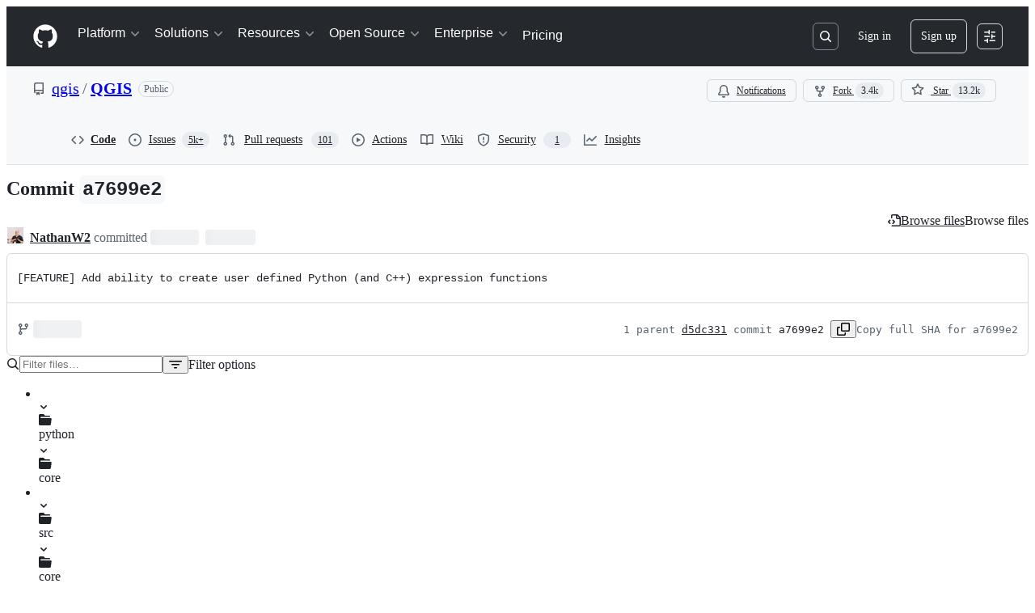

--- FILE ---
content_type: text/html; charset=utf-8
request_url: https://github.com/qgis/QGIS/commit/a7699e2696efcb471ab84871aae7af406ca2a375
body_size: 66310
content:






<!DOCTYPE html>
<html
  lang="en"
  
  data-color-mode="auto" data-light-theme="light" data-dark-theme="dark"
  data-a11y-animated-images="system" data-a11y-link-underlines="true"
  
  >




  <head>
    <meta charset="utf-8">
  <link rel="dns-prefetch" href="https://github.githubassets.com">
  <link rel="dns-prefetch" href="https://avatars.githubusercontent.com">
  <link rel="dns-prefetch" href="https://github-cloud.s3.amazonaws.com">
  <link rel="dns-prefetch" href="https://user-images.githubusercontent.com/">
  <link rel="preconnect" href="https://github.githubassets.com" crossorigin>
  <link rel="preconnect" href="https://avatars.githubusercontent.com">

  


  <link crossorigin="anonymous" media="all" rel="stylesheet" href="https://github.githubassets.com/assets/light-dac525bbd821.css" /><link crossorigin="anonymous" media="all" rel="stylesheet" href="https://github.githubassets.com/assets/light_high_contrast-56ccf4057897.css" /><link crossorigin="anonymous" media="all" rel="stylesheet" href="https://github.githubassets.com/assets/dark-784387e86ac0.css" /><link crossorigin="anonymous" media="all" rel="stylesheet" href="https://github.githubassets.com/assets/dark_high_contrast-79bd5fd84a86.css" /><link data-color-theme="light" crossorigin="anonymous" media="all" rel="stylesheet" data-href="https://github.githubassets.com/assets/light-dac525bbd821.css" /><link data-color-theme="light_high_contrast" crossorigin="anonymous" media="all" rel="stylesheet" data-href="https://github.githubassets.com/assets/light_high_contrast-56ccf4057897.css" /><link data-color-theme="light_colorblind" crossorigin="anonymous" media="all" rel="stylesheet" data-href="https://github.githubassets.com/assets/light_colorblind-0e24752a7d2b.css" /><link data-color-theme="light_colorblind_high_contrast" crossorigin="anonymous" media="all" rel="stylesheet" data-href="https://github.githubassets.com/assets/light_colorblind_high_contrast-412af2517363.css" /><link data-color-theme="light_tritanopia" crossorigin="anonymous" media="all" rel="stylesheet" data-href="https://github.githubassets.com/assets/light_tritanopia-6186e83663dc.css" /><link data-color-theme="light_tritanopia_high_contrast" crossorigin="anonymous" media="all" rel="stylesheet" data-href="https://github.githubassets.com/assets/light_tritanopia_high_contrast-9d33c7aea2e7.css" /><link data-color-theme="dark" crossorigin="anonymous" media="all" rel="stylesheet" data-href="https://github.githubassets.com/assets/dark-784387e86ac0.css" /><link data-color-theme="dark_high_contrast" crossorigin="anonymous" media="all" rel="stylesheet" data-href="https://github.githubassets.com/assets/dark_high_contrast-79bd5fd84a86.css" /><link data-color-theme="dark_colorblind" crossorigin="anonymous" media="all" rel="stylesheet" data-href="https://github.githubassets.com/assets/dark_colorblind-75db11311555.css" /><link data-color-theme="dark_colorblind_high_contrast" crossorigin="anonymous" media="all" rel="stylesheet" data-href="https://github.githubassets.com/assets/dark_colorblind_high_contrast-f2c1045899a2.css" /><link data-color-theme="dark_tritanopia" crossorigin="anonymous" media="all" rel="stylesheet" data-href="https://github.githubassets.com/assets/dark_tritanopia-f46d293c6ff3.css" /><link data-color-theme="dark_tritanopia_high_contrast" crossorigin="anonymous" media="all" rel="stylesheet" data-href="https://github.githubassets.com/assets/dark_tritanopia_high_contrast-e4b5684db29d.css" /><link data-color-theme="dark_dimmed" crossorigin="anonymous" media="all" rel="stylesheet" data-href="https://github.githubassets.com/assets/dark_dimmed-72c58078e707.css" /><link data-color-theme="dark_dimmed_high_contrast" crossorigin="anonymous" media="all" rel="stylesheet" data-href="https://github.githubassets.com/assets/dark_dimmed_high_contrast-956cb5dfcb85.css" />

  <style type="text/css">
    :root {
      --tab-size-preference: 4;
    }

    pre, code {
      tab-size: var(--tab-size-preference);
    }
  </style>

    <link crossorigin="anonymous" media="all" rel="stylesheet" href="https://github.githubassets.com/assets/primer-primitives-c37d781e2da5.css" />
    <link crossorigin="anonymous" media="all" rel="stylesheet" href="https://github.githubassets.com/assets/primer-dc3bfaf4b78e.css" />
    <link crossorigin="anonymous" media="all" rel="stylesheet" href="https://github.githubassets.com/assets/global-b1fb78ab3bda.css" />
    <link crossorigin="anonymous" media="all" rel="stylesheet" href="https://github.githubassets.com/assets/github-6d0965b43add.css" />
  <link crossorigin="anonymous" media="all" rel="stylesheet" href="https://github.githubassets.com/assets/repository-5d735668c600.css" />
<link crossorigin="anonymous" media="all" rel="stylesheet" href="https://github.githubassets.com/assets/code-f0247a8b45d0.css" />

  

  <script type="application/json" id="client-env">{"locale":"en","featureFlags":["a11y_status_checks_ruleset","action_yml_language_service","actions_custom_images_public_preview_visibility","actions_custom_images_storage_billing_ui_visibility","actions_enable_snapshot_keyword","actions_image_version_event","actions_workflow_language_service","alternate_user_config_repo","api_insights_show_missing_data_banner","arianotify_comprehensive_migration","codespaces_prebuild_region_target_update","coding_agent_model_selection","contentful_lp_footnotes","copilot_3p_agent_hovercards","copilot_agent_sessions_alive_updates","copilot_agent_task_list_v2","copilot_agent_tasks_btn_code_nav","copilot_agent_tasks_btn_code_view","copilot_agent_tasks_btn_code_view_lines","copilot_agent_tasks_btn_repo","copilot_api_agentic_issue_marshal_yaml","copilot_chat_agents_empty_state","copilot_chat_attach_multiple_images","copilot_chat_clear_model_selection_for_default_change","copilot_chat_file_redirect","copilot_chat_input_commands","copilot_chat_opening_thread_switch","copilot_chat_reduce_quota_checks","copilot_chat_search_bar_redirect","copilot_chat_selection_attachments","copilot_chat_vision_in_claude","copilot_chat_vision_preview_gate","copilot_coding_agent_task_response","copilot_custom_copilots","copilot_custom_copilots_feature_preview","copilot_duplicate_thread","copilot_extensions_hide_in_dotcom_chat","copilot_extensions_removal_on_marketplace","copilot_features_raycast_logo","copilot_file_block_ref_matching","copilot_ftp_hyperspace_upgrade_prompt","copilot_icebreakers_experiment_dashboard","copilot_icebreakers_experiment_hyperspace","copilot_immersive_job_result_preview","copilot_immersive_structured_model_picker","copilot_immersive_task_hyperlinking","copilot_immersive_task_within_chat_thread","copilot_org_policy_page_focus_mode","copilot_redirect_header_button_to_agents","copilot_security_alert_assignee_options","copilot_share_active_subthread","copilot_spaces_ga","copilot_spaces_individual_policies_ga","copilot_spaces_public_access_to_user_owned_spaces","copilot_spark_empty_state","copilot_spark_handle_nil_friendly_name","copilot_stable_conversation_view","copilot_swe_agent_progress_commands","copilot_swe_agent_use_subagents","copilot_unconfigured_is_inherited","custom_properties_split_properties_editing_page","dashboard_lists_max_age_filter","dashboard_universe_2025_feedback_dialog","dom_node_counts","enterprise_ai_controls","failbot_ignore_503_for_anonymous_users","failbot_report_error_react_apps_on_page","flex_cta_groups_mvp","global_nav_react","hyperspace_2025_logged_out_batch_1","initial_per_page_pagination_updates","issue_fields_compact_view","issue_fields_global_search","issue_fields_report_usage","issue_fields_timeline_events","issues_cache_operation_timeout","issues_cca_assign_actor_with_agent","issues_expanded_file_types","issues_lazy_load_comment_box_suggestions","issues_preheating_dependency_issues","issues_preheating_issue_row","issues_preheating_memex","issues_preheating_parent_issue","issues_preheating_secondary","issues_preheating_sub_issues","issues_preheating_timeline_issues","issues_react_bots_timeline_pagination","issues_react_chrome_container_query_fix","issues_react_client_side_caching_analytics","issues_react_client_side_caching_cb","issues_react_extended_preheat_analytics","issues_react_prohibit_title_fallback","issues_react_safari_scroll_preservation","issues_react_turbo_cache_navigation","issues_react_use_turbo_for_cross_repo_navigation","issues_report_sidebar_interactions","lifecycle_label_name_updates","marketing_pages_search_explore_provider","memex_default_issue_create_repository","memex_display_button_config_menu","memex_grouped_by_edit_route","memex_live_update_hovercard","memex_mwl_filter_field_delimiter","mission_control_retry_on_401","mission_control_use_body_html","open_agent_session_in_vscode_insiders","open_agent_session_in_vscode_stable","primer_react_css_has_selector_perf","projects_assignee_max_limit","prs_conversations_react_split","pull_request_files_changed_opt_out_notice","react_compiler_sso","react_quality_profiling","report_hydro_web_vitals","repos_insights_remove_new_url","ruleset_deletion_confirmation","sample_network_conn_type","site_calculator_actions_2025","site_features_copilot_universe","site_homepage_collaborate_video","spark_prompt_secret_scanning","spark_server_connection_status","suppress_non_representative_vitals","swe_agent_member_requests","viewscreen_sandbox","webp_support","workbench_store_readonly"],"copilotApiOverrideUrl":"https://api.githubcopilot.com"}</script>
<script crossorigin="anonymous" type="application/javascript" src="https://github.githubassets.com/assets/high-contrast-cookie-075d7246bdea.js"></script>
<script crossorigin="anonymous" type="application/javascript" src="https://github.githubassets.com/assets/wp-runtime-2407147e20e9.js" defer="defer"></script>
<script crossorigin="anonymous" type="application/javascript" src="https://github.githubassets.com/assets/6488-c14185e7672c.js" defer="defer"></script>
<script crossorigin="anonymous" type="application/javascript" src="https://github.githubassets.com/assets/78298-c3f0597afc42.js" defer="defer"></script>
<script crossorigin="anonymous" type="application/javascript" src="https://github.githubassets.com/assets/82075-c8b323972d3d.js" defer="defer"></script>
<script crossorigin="anonymous" type="application/javascript" src="https://github.githubassets.com/assets/environment-93efe99aca5d.js" defer="defer"></script>
<script crossorigin="anonymous" type="application/javascript" src="https://github.githubassets.com/assets/97068-79dc785ec3c2.js" defer="defer"></script>
<script crossorigin="anonymous" type="application/javascript" src="https://github.githubassets.com/assets/43784-dda6f3b4304f.js" defer="defer"></script>
<script crossorigin="anonymous" type="application/javascript" src="https://github.githubassets.com/assets/4712-070a5c74a8b6.js" defer="defer"></script>
<script crossorigin="anonymous" type="application/javascript" src="https://github.githubassets.com/assets/81028-196a2b669444.js" defer="defer"></script>
<script crossorigin="anonymous" type="application/javascript" src="https://github.githubassets.com/assets/19681-676babf80e81.js" defer="defer"></script>
<script crossorigin="anonymous" type="application/javascript" src="https://github.githubassets.com/assets/91853-1d514452fb18.js" defer="defer"></script>
<script crossorigin="anonymous" type="application/javascript" src="https://github.githubassets.com/assets/78143-a5078efd9ce0.js" defer="defer"></script>
<script crossorigin="anonymous" type="application/javascript" src="https://github.githubassets.com/assets/3042-1fa1ab6399bd.js" defer="defer"></script>
<script crossorigin="anonymous" type="application/javascript" src="https://github.githubassets.com/assets/github-elements-ca42923a6d7c.js" defer="defer"></script>
<script crossorigin="anonymous" type="application/javascript" src="https://github.githubassets.com/assets/element-registry-9ec7a3a08a41.js" defer="defer"></script>
<script crossorigin="anonymous" type="application/javascript" src="https://github.githubassets.com/assets/react-core-4cb63a7c8c3d.js" defer="defer"></script>
<script crossorigin="anonymous" type="application/javascript" src="https://github.githubassets.com/assets/react-lib-b5215a1b5a62.js" defer="defer"></script>
<script crossorigin="anonymous" type="application/javascript" src="https://github.githubassets.com/assets/90780-00ac8bf051f5.js" defer="defer"></script>
<script crossorigin="anonymous" type="application/javascript" src="https://github.githubassets.com/assets/28546-373396140b52.js" defer="defer"></script>
<script crossorigin="anonymous" type="application/javascript" src="https://github.githubassets.com/assets/17688-d822812c31fd.js" defer="defer"></script>
<script crossorigin="anonymous" type="application/javascript" src="https://github.githubassets.com/assets/83770-5933c0543f41.js" defer="defer"></script>
<script crossorigin="anonymous" type="application/javascript" src="https://github.githubassets.com/assets/70191-c775638180df.js" defer="defer"></script>
<script crossorigin="anonymous" type="application/javascript" src="https://github.githubassets.com/assets/7332-28215e4d6136.js" defer="defer"></script>
<script crossorigin="anonymous" type="application/javascript" src="https://github.githubassets.com/assets/66721-a75002ee314a.js" defer="defer"></script>
<script crossorigin="anonymous" type="application/javascript" src="https://github.githubassets.com/assets/89708-9a05a7f42243.js" defer="defer"></script>
<script crossorigin="anonymous" type="application/javascript" src="https://github.githubassets.com/assets/51519-2093a99df21e.js" defer="defer"></script>
<script crossorigin="anonymous" type="application/javascript" src="https://github.githubassets.com/assets/62941-12ac274b4455.js" defer="defer"></script>
<script crossorigin="anonymous" type="application/javascript" src="https://github.githubassets.com/assets/47101-63858f42b8a2.js" defer="defer"></script>
<script crossorigin="anonymous" type="application/javascript" src="https://github.githubassets.com/assets/96384-fb1e935a0ee1.js" defer="defer"></script>
<script crossorigin="anonymous" type="application/javascript" src="https://github.githubassets.com/assets/19718-9f5f984a64d0.js" defer="defer"></script>
<script crossorigin="anonymous" type="application/javascript" src="https://github.githubassets.com/assets/behaviors-f38b4481d221.js" defer="defer"></script>
<script crossorigin="anonymous" type="application/javascript" src="https://github.githubassets.com/assets/37911-925bc4afa4f7.js" defer="defer"></script>
<script crossorigin="anonymous" type="application/javascript" src="https://github.githubassets.com/assets/notifications-global-a480d49b3f74.js" defer="defer"></script>
<script crossorigin="anonymous" type="application/javascript" src="https://github.githubassets.com/assets/32162-bce5168543b8.js" defer="defer"></script>
<script crossorigin="anonymous" type="application/javascript" src="https://github.githubassets.com/assets/50170-c4eee047d48c.js" defer="defer"></script>
<script crossorigin="anonymous" type="application/javascript" src="https://github.githubassets.com/assets/70894-1fbe1c72ca84.js" defer="defer"></script>
<script crossorigin="anonymous" type="application/javascript" src="https://github.githubassets.com/assets/90787-84c156718bf6.js" defer="defer"></script>
<script crossorigin="anonymous" type="application/javascript" src="https://github.githubassets.com/assets/55526-7849c8b38bbe.js" defer="defer"></script>
<script crossorigin="anonymous" type="application/javascript" src="https://github.githubassets.com/assets/diffs-4b16e125ce9c.js" defer="defer"></script>
  
  <script crossorigin="anonymous" type="application/javascript" src="https://github.githubassets.com/assets/primer-react-9cad793e7119.js" defer="defer"></script>
<script crossorigin="anonymous" type="application/javascript" src="https://github.githubassets.com/assets/octicons-react-d08b1c04b3f6.js" defer="defer"></script>
<script crossorigin="anonymous" type="application/javascript" src="https://github.githubassets.com/assets/31475-d1167996952b.js" defer="defer"></script>
<script crossorigin="anonymous" type="application/javascript" src="https://github.githubassets.com/assets/40746-a9804e8860ee.js" defer="defer"></script>
<script crossorigin="anonymous" type="application/javascript" src="https://github.githubassets.com/assets/40799-9d163b66df02.js" defer="defer"></script>
<script crossorigin="anonymous" type="application/javascript" src="https://github.githubassets.com/assets/30587-9e7ad105c2cc.js" defer="defer"></script>
<script crossorigin="anonymous" type="application/javascript" src="https://github.githubassets.com/assets/99418-5c5345326773.js" defer="defer"></script>
<script crossorigin="anonymous" type="application/javascript" src="https://github.githubassets.com/assets/72471-20bd568e1c00.js" defer="defer"></script>
<script crossorigin="anonymous" type="application/javascript" src="https://github.githubassets.com/assets/55229-8c516d7e5a60.js" defer="defer"></script>
<script crossorigin="anonymous" type="application/javascript" src="https://github.githubassets.com/assets/95768-23c37101ce67.js" defer="defer"></script>
<script crossorigin="anonymous" type="application/javascript" src="https://github.githubassets.com/assets/33915-2fcb1ef9118e.js" defer="defer"></script>
<script crossorigin="anonymous" type="application/javascript" src="https://github.githubassets.com/assets/51220-89790806ae01.js" defer="defer"></script>
<script crossorigin="anonymous" type="application/javascript" src="https://github.githubassets.com/assets/62469-8690883f68d0.js" defer="defer"></script>
<script crossorigin="anonymous" type="application/javascript" src="https://github.githubassets.com/assets/40420-3259ef894d3d.js" defer="defer"></script>
<script crossorigin="anonymous" type="application/javascript" src="https://github.githubassets.com/assets/67602-68a4f1a3d81b.js" defer="defer"></script>
<script crossorigin="anonymous" type="application/javascript" src="https://github.githubassets.com/assets/26744-97a398a41ef1.js" defer="defer"></script>
<script crossorigin="anonymous" type="application/javascript" src="https://github.githubassets.com/assets/57026-73758eacc00a.js" defer="defer"></script>
<script crossorigin="anonymous" type="application/javascript" src="https://github.githubassets.com/assets/18312-1884da92a177.js" defer="defer"></script>
<script crossorigin="anonymous" type="application/javascript" src="https://github.githubassets.com/assets/24774-5198b22f8c75.js" defer="defer"></script>
<script crossorigin="anonymous" type="application/javascript" src="https://github.githubassets.com/assets/95767-9e2f65a073fc.js" defer="defer"></script>
<script crossorigin="anonymous" type="application/javascript" src="https://github.githubassets.com/assets/50517-a287527395ad.js" defer="defer"></script>
<script crossorigin="anonymous" type="application/javascript" src="https://github.githubassets.com/assets/69950-e6caeca5bd88.js" defer="defer"></script>
<script crossorigin="anonymous" type="application/javascript" src="https://github.githubassets.com/assets/59672-8607dd571086.js" defer="defer"></script>
<script crossorigin="anonymous" type="application/javascript" src="https://github.githubassets.com/assets/83494-b1664fdfabc7.js" defer="defer"></script>
<script crossorigin="anonymous" type="application/javascript" src="https://github.githubassets.com/assets/36683-8c19088dfeee.js" defer="defer"></script>
<script crossorigin="anonymous" type="application/javascript" src="https://github.githubassets.com/assets/40771-a1c351ef2939.js" defer="defer"></script>
<script crossorigin="anonymous" type="application/javascript" src="https://github.githubassets.com/assets/87670-7157780846b5.js" defer="defer"></script>
<script crossorigin="anonymous" type="application/javascript" src="https://github.githubassets.com/assets/66990-6cb55c99b294.js" defer="defer"></script>
<script crossorigin="anonymous" type="application/javascript" src="https://github.githubassets.com/assets/29665-97deb3643239.js" defer="defer"></script>
<script crossorigin="anonymous" type="application/javascript" src="https://github.githubassets.com/assets/4817-da8f341c100f.js" defer="defer"></script>
<script crossorigin="anonymous" type="application/javascript" src="https://github.githubassets.com/assets/91232-6b750f5c71b0.js" defer="defer"></script>
<script crossorigin="anonymous" type="application/javascript" src="https://github.githubassets.com/assets/37294-c1023dbf47cc.js" defer="defer"></script>
<script crossorigin="anonymous" type="application/javascript" src="https://github.githubassets.com/assets/2635-a2343de7dcea.js" defer="defer"></script>
<script crossorigin="anonymous" type="application/javascript" src="https://github.githubassets.com/assets/30721-8e4605508966.js" defer="defer"></script>
<script crossorigin="anonymous" type="application/javascript" src="https://github.githubassets.com/assets/99808-f35447dfebad.js" defer="defer"></script>
<script crossorigin="anonymous" type="application/javascript" src="https://github.githubassets.com/assets/52302-f50e7ca86b1f.js" defer="defer"></script>
<script crossorigin="anonymous" type="application/javascript" src="https://github.githubassets.com/assets/81171-aa5e095aad08.js" defer="defer"></script>
<script crossorigin="anonymous" type="application/javascript" src="https://github.githubassets.com/assets/67071-71cb600cebb1.js" defer="defer"></script>
<script crossorigin="anonymous" type="application/javascript" src="https://github.githubassets.com/assets/22116-b4c521790687.js" defer="defer"></script>
<script crossorigin="anonymous" type="application/javascript" src="https://github.githubassets.com/assets/81927-c21232fac18a.js" defer="defer"></script>
<script crossorigin="anonymous" type="application/javascript" src="https://github.githubassets.com/assets/58521-8e7685640975.js" defer="defer"></script>
<script crossorigin="anonymous" type="application/javascript" src="https://github.githubassets.com/assets/6623-cecff5a20735.js" defer="defer"></script>
<script crossorigin="anonymous" type="application/javascript" src="https://github.githubassets.com/assets/41461-3e9e9bddeffa.js" defer="defer"></script>
<script crossorigin="anonymous" type="application/javascript" src="https://github.githubassets.com/assets/44185-49b5cc8e57f6.js" defer="defer"></script>
<script crossorigin="anonymous" type="application/javascript" src="https://github.githubassets.com/assets/60932-b09b516dd016.js" defer="defer"></script>
<script crossorigin="anonymous" type="application/javascript" src="https://github.githubassets.com/assets/37749-eff102607beb.js" defer="defer"></script>
<script crossorigin="anonymous" type="application/javascript" src="https://github.githubassets.com/assets/commits-f5a8d1e22b53.js" defer="defer"></script>
<link crossorigin="anonymous" media="all" rel="stylesheet" href="https://github.githubassets.com/assets/primer-react.5bce0217e66f2d3c3166.module.css" />
<link crossorigin="anonymous" media="all" rel="stylesheet" href="https://github.githubassets.com/assets/81927.b0ff27a21a2dd24d1bf1.module.css" />
<link crossorigin="anonymous" media="all" rel="stylesheet" href="https://github.githubassets.com/assets/commits.3ce39a45da55d321650e.module.css" />

  <script crossorigin="anonymous" type="application/javascript" src="https://github.githubassets.com/assets/45982-f9585f3c4b39.js" defer="defer"></script>
<script crossorigin="anonymous" type="application/javascript" src="https://github.githubassets.com/assets/notifications-subscriptions-menu-06af44df01a6.js" defer="defer"></script>
<link crossorigin="anonymous" media="all" rel="stylesheet" href="https://github.githubassets.com/assets/primer-react.5bce0217e66f2d3c3166.module.css" />
<link crossorigin="anonymous" media="all" rel="stylesheet" href="https://github.githubassets.com/assets/notifications-subscriptions-menu.933100a30c03fd4e8ae4.module.css" />


  <title>[FEATURE] Add ability to create user defined Python (and C++) express… · qgis/QGIS@a7699e2 · GitHub</title>



  <meta name="route-pattern" content="/_view_fragments/Voltron::CommitFragmentsController/show/:user_id/:repository/:name/repo_layout(.:format)" data-turbo-transient>
  <meta name="route-controller" content="commit" data-turbo-transient>
  <meta name="route-action" content="show" data-turbo-transient>
  <meta name="fetch-nonce" content="v2:7ec5e82a-82f4-9de3-3865-1bf9b0f2517e">

    
  <meta name="current-catalog-service-hash" content="f3abb0cc802f3d7b95fc8762b94bdcb13bf39634c40c357301c4aa1d67a256fb">


  <meta name="request-id" content="8BFE:210A73:B8306B:F907D8:69785E63" data-pjax-transient="true"/><meta name="html-safe-nonce" content="09c67242aff802a4c0e2af577cf3872c16043c3808bc5f61576b1619c09e721a" data-pjax-transient="true"/><meta name="visitor-payload" content="eyJyZWZlcnJlciI6IiIsInJlcXVlc3RfaWQiOiI4QkZFOjIxMEE3MzpCODMwNkI6RjkwN0Q4OjY5Nzg1RTYzIiwidmlzaXRvcl9pZCI6IjkwNTQ1NjYyOTQ3NDQ0ODk1NzEiLCJyZWdpb25fZWRnZSI6ImlhZCIsInJlZ2lvbl9yZW5kZXIiOiJpYWQifQ==" data-pjax-transient="true"/><meta name="visitor-hmac" content="1cdefa236f843629ebb2cf178a12c9e0dd7bc7b3d60654301a289fe887806451" data-pjax-transient="true"/>


    <meta name="hovercard-subject-tag" content="repository:1690480" data-turbo-transient>


  <meta name="github-keyboard-shortcuts" content="repository,commits,copilot" data-turbo-transient="true" />
  

  <meta name="selected-link" value="repo_commits" data-turbo-transient>
  <link rel="assets" href="https://github.githubassets.com/">

    <meta name="google-site-verification" content="Apib7-x98H0j5cPqHWwSMm6dNU4GmODRoqxLiDzdx9I">

<meta name="octolytics-url" content="https://collector.github.com/github/collect" />

  <meta name="analytics-location" content="/&lt;user-name&gt;/&lt;repo-name&gt;/voltron/commit_fragments/repo_layout" data-turbo-transient="true" />

  




    <meta name="user-login" content="">

  

    <meta name="viewport" content="width=device-width">

    

      <meta name="description" content="QGIS is a free, open source, cross platform (lin/win/mac) geographical information system (GIS) - [FEATURE] Add ability to create user defined Python (and C++) express… · qgis/QGIS@a7699e2">

      <link rel="search" type="application/opensearchdescription+xml" href="/opensearch.xml" title="GitHub">

    <link rel="fluid-icon" href="https://github.com/fluidicon.png" title="GitHub">
    <meta property="fb:app_id" content="1401488693436528">
    <meta name="apple-itunes-app" content="app-id=1477376905, app-argument=https://github.com/_view_fragments/Voltron::CommitFragmentsController/show/qgis/QGIS/a7699e2696efcb471ab84871aae7af406ca2a375/repo_layout" />

      <meta name="twitter:image" content="https://opengraph.githubassets.com/8d587450e93217b1b6ff0068c5894d7f202c29416826c19c604260ba4fca52b8/qgis/QGIS/commit/a7699e2696efcb471ab84871aae7af406ca2a375" /><meta name="twitter:site" content="@github" /><meta name="twitter:card" content="summary_large_image" /><meta name="twitter:title" content="[FEATURE] Add ability to create user defined Python (and C++) express… · qgis/QGIS@a7699e2" /><meta name="twitter:description" content="…ion functions" />
  <meta property="og:image" content="https://opengraph.githubassets.com/8d587450e93217b1b6ff0068c5894d7f202c29416826c19c604260ba4fca52b8/qgis/QGIS/commit/a7699e2696efcb471ab84871aae7af406ca2a375" /><meta property="og:image:alt" content="…ion functions" /><meta property="og:image:width" content="1200" /><meta property="og:image:height" content="600" /><meta property="og:site_name" content="GitHub" /><meta property="og:type" content="object" /><meta property="og:title" content="[FEATURE] Add ability to create user defined Python (and C++) express… · qgis/QGIS@a7699e2" /><meta property="og:url" content="/qgis/QGIS/commit/a7699e2696efcb471ab84871aae7af406ca2a375" /><meta property="og:description" content="…ion functions" /><meta property="og:updated_time" content="1352510426" />
  




      <meta name="hostname" content="github.com">



        <meta name="expected-hostname" content="github.com">


  <meta http-equiv="x-pjax-version" content="eb7f290f7a5a4e723b37b241405ae65d2a8843be258cc24c5683480c6c5958f2" data-turbo-track="reload">
  <meta http-equiv="x-pjax-csp-version" content="21a43568025709b66240454fc92d4f09335a96863f8ab1c46b4a07f6a5b67102" data-turbo-track="reload">
  <meta http-equiv="x-pjax-css-version" content="3ecb54a6abbd0be974a513390f33039626c8cae39e1d51c18e298ff85311e68d" data-turbo-track="reload">
  <meta http-equiv="x-pjax-js-version" content="2981c597c945c1d90ac6fa355ce7929b2f413dfe7872ca5c435ee53a24a1de50" data-turbo-track="reload">

  <meta name="turbo-cache-control" content="no-preview" data-turbo-transient="">

      <meta name="turbo-cache-control" content="no-cache" data-turbo-transient>

    <meta data-hydrostats="publish">

  <meta name="go-import" content="github.com/qgis/QGIS git https://github.com/qgis/QGIS.git">

  <meta name="octolytics-dimension-user_id" content="483444" /><meta name="octolytics-dimension-user_login" content="qgis" /><meta name="octolytics-dimension-repository_id" content="1690480" /><meta name="octolytics-dimension-repository_nwo" content="qgis/QGIS" /><meta name="octolytics-dimension-repository_public" content="true" /><meta name="octolytics-dimension-repository_is_fork" content="false" /><meta name="octolytics-dimension-repository_network_root_id" content="1690480" /><meta name="octolytics-dimension-repository_network_root_nwo" content="qgis/QGIS" />



      <meta name="robots" content="noindex, nofollow" />


    <meta name="turbo-body-classes" content="logged-out env-production page-responsive">
  <meta name="disable-turbo" content="false">


  <meta name="browser-stats-url" content="https://api.github.com/_private/browser/stats">

  <meta name="browser-errors-url" content="https://api.github.com/_private/browser/errors">

  <meta name="release" content="520b65a872113b919c1bbdb03834a50af15859fd">
  <meta name="ui-target" content="full">

  <link rel="mask-icon" href="https://github.githubassets.com/assets/pinned-octocat-093da3e6fa40.svg" color="#000000">
  <link rel="alternate icon" class="js-site-favicon" type="image/png" href="https://github.githubassets.com/favicons/favicon.png">
  <link rel="icon" class="js-site-favicon" type="image/svg+xml" href="https://github.githubassets.com/favicons/favicon.svg" data-base-href="https://github.githubassets.com/favicons/favicon">

<meta name="theme-color" content="#1e2327">
<meta name="color-scheme" content="light dark" />


  <link rel="manifest" href="/manifest.json" crossOrigin="use-credentials">

  </head>

  <body class="logged-out env-production page-responsive" style="word-wrap: break-word;" >
    <div data-turbo-body class="logged-out env-production page-responsive" style="word-wrap: break-word;" >
      <div id="__primerPortalRoot__" role="region" style="z-index: 1000; position: absolute; width: 100%;" data-turbo-permanent></div>
      



    <div class="position-relative header-wrapper js-header-wrapper ">
      <a href="#start-of-content" data-skip-target-assigned="false" class="px-2 py-4 color-bg-accent-emphasis color-fg-on-emphasis show-on-focus js-skip-to-content">Skip to content</a>

      <span data-view-component="true" class="progress-pjax-loader Progress position-fixed width-full">
    <span style="width: 0%;" data-view-component="true" class="Progress-item progress-pjax-loader-bar left-0 top-0 color-bg-accent-emphasis"></span>
</span>      
      
      <link crossorigin="anonymous" media="all" rel="stylesheet" href="https://github.githubassets.com/assets/primer-react.5bce0217e66f2d3c3166.module.css" />
<link crossorigin="anonymous" media="all" rel="stylesheet" href="https://github.githubassets.com/assets/keyboard-shortcuts-dialog.29aaeaafa90f007c6f61.module.css" />

<react-partial
  partial-name="keyboard-shortcuts-dialog"
  data-ssr="false"
  data-attempted-ssr="false"
  data-react-profiling="true"
>
  
  <script type="application/json" data-target="react-partial.embeddedData">{"props":{"docsUrl":"https://docs.github.com/get-started/accessibility/keyboard-shortcuts"}}</script>
  <div data-target="react-partial.reactRoot"></div>
</react-partial>





      

          

              
<script crossorigin="anonymous" type="application/javascript" src="https://github.githubassets.com/assets/43862-e08c6d0b5eb4.js" defer="defer"></script>
<script crossorigin="anonymous" type="application/javascript" src="https://github.githubassets.com/assets/85110-681f73cae5a9.js" defer="defer"></script>
<script crossorigin="anonymous" type="application/javascript" src="https://github.githubassets.com/assets/sessions-9fe5d8cf4a49.js" defer="defer"></script>

<style>
  /* Override primer focus outline color for marketing header dropdown links for better contrast */
  [data-color-mode="light"] .HeaderMenu-dropdown-link:focus-visible,
  [data-color-mode="light"] .HeaderMenu-trailing-link a:focus-visible {
    outline-color: var(--color-accent-fg);
  }
</style>

<header class="HeaderMktg header-logged-out js-details-container js-header Details f4 py-3" role="banner" data-is-top="true" data-color-mode=auto data-light-theme=light data-dark-theme=dark>
  <h2 class="sr-only">Navigation Menu</h2>

  <button type="button" class="HeaderMktg-backdrop d-lg-none border-0 position-fixed top-0 left-0 width-full height-full js-details-target" aria-label="Toggle navigation">
    <span class="d-none">Toggle navigation</span>
  </button>

  <div class="d-flex flex-column flex-lg-row flex-items-center px-3 px-md-4 px-lg-5 height-full position-relative z-1">
    <div class="d-flex flex-justify-between flex-items-center width-full width-lg-auto">
      <div class="flex-1">
        <button aria-label="Toggle navigation" aria-expanded="false" type="button" data-view-component="true" class="js-details-target js-nav-padding-recalculate js-header-menu-toggle Button--link Button--medium Button d-lg-none color-fg-inherit p-1">  <span class="Button-content">
    <span class="Button-label"><div class="HeaderMenu-toggle-bar rounded my-1"></div>
            <div class="HeaderMenu-toggle-bar rounded my-1"></div>
            <div class="HeaderMenu-toggle-bar rounded my-1"></div></span>
  </span>
</button>
      </div>

      <a class="mr-lg-3 color-fg-inherit flex-order-2 js-prevent-focus-on-mobile-nav"
        href="/"
        aria-label="Homepage"
        data-analytics-event="{&quot;category&quot;:&quot;Marketing nav&quot;,&quot;action&quot;:&quot;click to go to homepage&quot;,&quot;label&quot;:&quot;ref_page:Marketing;ref_cta:Logomark;ref_loc:Header&quot;}">
        <svg height="32" aria-hidden="true" viewBox="0 0 24 24" version="1.1" width="32" data-view-component="true" class="octicon octicon-mark-github">
    <path d="M12 1C5.923 1 1 5.923 1 12c0 4.867 3.149 8.979 7.521 10.436.55.096.756-.233.756-.522 0-.262-.013-1.128-.013-2.049-2.764.509-3.479-.674-3.699-1.292-.124-.317-.66-1.293-1.127-1.554-.385-.207-.936-.715-.014-.729.866-.014 1.485.797 1.691 1.128.99 1.663 2.571 1.196 3.204.907.096-.715.385-1.196.701-1.471-2.448-.275-5.005-1.224-5.005-5.432 0-1.196.426-2.186 1.128-2.956-.111-.275-.496-1.402.11-2.915 0 0 .921-.288 3.024 1.128a10.193 10.193 0 0 1 2.75-.371c.936 0 1.871.123 2.75.371 2.104-1.43 3.025-1.128 3.025-1.128.605 1.513.221 2.64.111 2.915.701.77 1.127 1.747 1.127 2.956 0 4.222-2.571 5.157-5.019 5.432.399.344.743 1.004.743 2.035 0 1.471-.014 2.654-.014 3.025 0 .289.206.632.756.522C19.851 20.979 23 16.854 23 12c0-6.077-4.922-11-11-11Z"></path>
</svg>
      </a>

      <div class="d-flex flex-1 flex-order-2 text-right d-lg-none gap-2 flex-justify-end">
          <a
            href="/login?return_to=https%3A%2F%2Fgithub.com%2F_view_fragments%2FVoltron%3A%3ACommitFragmentsController%2Fshow%2Fqgis%2FQGIS%2Fa7699e2696efcb471ab84871aae7af406ca2a375%2Frepo_layout"
            class="HeaderMenu-link HeaderMenu-button d-inline-flex f5 no-underline border color-border-default rounded-2 px-2 py-1 color-fg-inherit js-prevent-focus-on-mobile-nav"
            data-hydro-click="{&quot;event_type&quot;:&quot;authentication.click&quot;,&quot;payload&quot;:{&quot;location_in_page&quot;:&quot;site header menu&quot;,&quot;repository_id&quot;:null,&quot;auth_type&quot;:&quot;SIGN_UP&quot;,&quot;originating_url&quot;:&quot;https://github.com/_view_fragments/Voltron::CommitFragmentsController/show/qgis/QGIS/a7699e2696efcb471ab84871aae7af406ca2a375/repo_layout&quot;,&quot;user_id&quot;:null}}" data-hydro-click-hmac="5daba57a026f8872fa2ed1e8723b148582ed5d33fd21db0ec75e69a144c7bf9f"
            data-analytics-event="{&quot;category&quot;:&quot;Marketing nav&quot;,&quot;action&quot;:&quot;click to Sign in&quot;,&quot;label&quot;:&quot;ref_page:Marketing;ref_cta:Sign in;ref_loc:Header&quot;}"
          >
            Sign in
          </a>
              <div class="AppHeader-appearanceSettings">
    <react-partial-anchor>
      <button data-target="react-partial-anchor.anchor" id="icon-button-f028e3cd-e56b-4280-8b96-770a136bff5a" aria-labelledby="tooltip-31665301-848d-4e03-ab14-b91565f3fa4c" type="button" disabled="disabled" data-view-component="true" class="Button Button--iconOnly Button--invisible Button--medium AppHeader-button HeaderMenu-link border cursor-wait">  <svg aria-hidden="true" height="16" viewBox="0 0 16 16" version="1.1" width="16" data-view-component="true" class="octicon octicon-sliders Button-visual">
    <path d="M15 2.75a.75.75 0 0 1-.75.75h-4a.75.75 0 0 1 0-1.5h4a.75.75 0 0 1 .75.75Zm-8.5.75v1.25a.75.75 0 0 0 1.5 0v-4a.75.75 0 0 0-1.5 0V2H1.75a.75.75 0 0 0 0 1.5H6.5Zm1.25 5.25a.75.75 0 0 0 0-1.5h-6a.75.75 0 0 0 0 1.5h6ZM15 8a.75.75 0 0 1-.75.75H11.5V10a.75.75 0 1 1-1.5 0V6a.75.75 0 0 1 1.5 0v1.25h2.75A.75.75 0 0 1 15 8Zm-9 5.25v-2a.75.75 0 0 0-1.5 0v1.25H1.75a.75.75 0 0 0 0 1.5H4.5v1.25a.75.75 0 0 0 1.5 0v-2Zm9 0a.75.75 0 0 1-.75.75h-6a.75.75 0 0 1 0-1.5h6a.75.75 0 0 1 .75.75Z"></path>
</svg>
</button><tool-tip id="tooltip-31665301-848d-4e03-ab14-b91565f3fa4c" for="icon-button-f028e3cd-e56b-4280-8b96-770a136bff5a" popover="manual" data-direction="s" data-type="label" data-view-component="true" class="sr-only position-absolute">Appearance settings</tool-tip>

      <template data-target="react-partial-anchor.template">
        <link crossorigin="anonymous" media="all" rel="stylesheet" href="https://github.githubassets.com/assets/primer-react.5bce0217e66f2d3c3166.module.css" />
<link crossorigin="anonymous" media="all" rel="stylesheet" href="https://github.githubassets.com/assets/appearance-settings.753d458774a2f782559b.module.css" />

<react-partial
  partial-name="appearance-settings"
  data-ssr="false"
  data-attempted-ssr="false"
  data-react-profiling="true"
>
  
  <script type="application/json" data-target="react-partial.embeddedData">{"props":{}}</script>
  <div data-target="react-partial.reactRoot"></div>
</react-partial>


      </template>
    </react-partial-anchor>
  </div>

      </div>
    </div>


    <div class="HeaderMenu js-header-menu height-fit position-lg-relative d-lg-flex flex-column flex-auto top-0">
      <div class="HeaderMenu-wrapper d-flex flex-column flex-self-start flex-lg-row flex-auto rounded rounded-lg-0">
            <link crossorigin="anonymous" media="all" rel="stylesheet" href="https://github.githubassets.com/assets/primer-react.5bce0217e66f2d3c3166.module.css" />
<link crossorigin="anonymous" media="all" rel="stylesheet" href="https://github.githubassets.com/assets/marketing-navigation.2a752a3c708bb38a3035.module.css" />

<react-partial
  partial-name="marketing-navigation"
  data-ssr="true"
  data-attempted-ssr="true"
  data-react-profiling="true"
>
  
  <script type="application/json" data-target="react-partial.embeddedData">{"props":{"should_use_dotcom_links":true}}</script>
  <div data-target="react-partial.reactRoot"><nav class="MarketingNavigation-module__nav--jA9Zq" aria-label="Global"><ul class="MarketingNavigation-module__list--r_vr2"><li><div class="NavDropdown-module__container--bmXM2 js-details-container js-header-menu-item"><button type="button" class="NavDropdown-module__button--Hq9UR js-details-target" aria-expanded="false">Platform<svg aria-hidden="true" focusable="false" class="octicon octicon-chevron-right NavDropdown-module__buttonIcon--SR0Ke" viewBox="0 0 16 16" width="16" height="16" fill="currentColor" display="inline-block" overflow="visible" style="vertical-align:text-bottom"><path d="M6.22 3.22a.75.75 0 0 1 1.06 0l4.25 4.25a.75.75 0 0 1 0 1.06l-4.25 4.25a.751.751 0 0 1-1.042-.018.751.751 0 0 1-.018-1.042L9.94 8 6.22 4.28a.75.75 0 0 1 0-1.06Z"></path></svg></button><div class="NavDropdown-module__dropdown--Ig57Y"><ul class="NavDropdown-module__list--RwSSK"><li><div class="NavGroup-module__group--T925n"><span class="NavGroup-module__title--TdKyz">AI CODE CREATION</span><ul class="NavGroup-module__list--M8eGv"><li><a href="https://github.com/features/copilot" data-analytics-event="{&quot;action&quot;:&quot;github_copilot&quot;,&quot;tag&quot;:&quot;link&quot;,&quot;context&quot;:&quot;platform&quot;,&quot;location&quot;:&quot;navbar&quot;,&quot;label&quot;:&quot;github_copilot_link_platform_navbar&quot;}" class="NavLink-module__link--n48VB"><div class="NavLink-module__text--SdWkb"><svg aria-hidden="true" focusable="false" class="octicon octicon-copilot NavLink-module__icon--h0sw7" viewBox="0 0 24 24" width="24" height="24" fill="currentColor" display="inline-block" overflow="visible" style="vertical-align:text-bottom"><path d="M23.922 16.992c-.861 1.495-5.859 5.023-11.922 5.023-6.063 0-11.061-3.528-11.922-5.023A.641.641 0 0 1 0 16.736v-2.869a.841.841 0 0 1 .053-.22c.372-.935 1.347-2.292 2.605-2.656.167-.429.414-1.055.644-1.517a10.195 10.195 0 0 1-.052-1.086c0-1.331.282-2.499 1.132-3.368.397-.406.89-.717 1.474-.952 1.399-1.136 3.392-2.093 6.122-2.093 2.731 0 4.767.957 6.166 2.093.584.235 1.077.546 1.474.952.85.869 1.132 2.037 1.132 3.368 0 .368-.014.733-.052 1.086.23.462.477 1.088.644 1.517 1.258.364 2.233 1.721 2.605 2.656a.832.832 0 0 1 .053.22v2.869a.641.641 0 0 1-.078.256ZM12.172 11h-.344a4.323 4.323 0 0 1-.355.508C10.703 12.455 9.555 13 7.965 13c-1.725 0-2.989-.359-3.782-1.259a2.005 2.005 0 0 1-.085-.104L4 11.741v6.585c1.435.779 4.514 2.179 8 2.179 3.486 0 6.565-1.4 8-2.179v-6.585l-.098-.104s-.033.045-.085.104c-.793.9-2.057 1.259-3.782 1.259-1.59 0-2.738-.545-3.508-1.492a4.323 4.323 0 0 1-.355-.508h-.016.016Zm.641-2.935c.136 1.057.403 1.913.878 2.497.442.544 1.134.938 2.344.938 1.573 0 2.292-.337 2.657-.751.384-.435.558-1.15.558-2.361 0-1.14-.243-1.847-.705-2.319-.477-.488-1.319-.862-2.824-1.025-1.487-.161-2.192.138-2.533.529-.269.307-.437.808-.438 1.578v.021c0 .265.021.562.063.893Zm-1.626 0c.042-.331.063-.628.063-.894v-.02c-.001-.77-.169-1.271-.438-1.578-.341-.391-1.046-.69-2.533-.529-1.505.163-2.347.537-2.824 1.025-.462.472-.705 1.179-.705 2.319 0 1.211.175 1.926.558 2.361.365.414 1.084.751 2.657.751 1.21 0 1.902-.394 2.344-.938.475-.584.742-1.44.878-2.497Z"></path><path d="M14.5 14.25a1 1 0 0 1 1 1v2a1 1 0 0 1-2 0v-2a1 1 0 0 1 1-1Zm-5 0a1 1 0 0 1 1 1v2a1 1 0 0 1-2 0v-2a1 1 0 0 1 1-1Z"></path></svg><span class="NavLink-module__title--xw3ok">GitHub Copilot</span><span class="NavLink-module__subtitle--qC15H">Write better code with AI</span></div></a></li><li><a href="https://github.com/features/spark" data-analytics-event="{&quot;action&quot;:&quot;github_spark&quot;,&quot;tag&quot;:&quot;link&quot;,&quot;context&quot;:&quot;platform&quot;,&quot;location&quot;:&quot;navbar&quot;,&quot;label&quot;:&quot;github_spark_link_platform_navbar&quot;}" class="NavLink-module__link--n48VB"><div class="NavLink-module__text--SdWkb"><svg aria-hidden="true" focusable="false" class="octicon octicon-sparkle-fill NavLink-module__icon--h0sw7" viewBox="0 0 24 24" width="24" height="24" fill="currentColor" display="inline-block" overflow="visible" style="vertical-align:text-bottom"><path d="M11.296 1.924c.24-.656 1.168-.656 1.408 0l.717 1.958a11.25 11.25 0 0 0 6.697 6.697l1.958.717c.657.24.657 1.168 0 1.408l-1.958.717a11.25 11.25 0 0 0-6.697 6.697l-.717 1.958c-.24.657-1.168.657-1.408 0l-.717-1.958a11.25 11.25 0 0 0-6.697-6.697l-1.958-.717c-.656-.24-.656-1.168 0-1.408l1.958-.717a11.25 11.25 0 0 0 6.697-6.697l.717-1.958Z"></path></svg><span class="NavLink-module__title--xw3ok">GitHub Spark</span><span class="NavLink-module__subtitle--qC15H">Build and deploy intelligent apps</span></div></a></li><li><a href="https://github.com/features/models" data-analytics-event="{&quot;action&quot;:&quot;github_models&quot;,&quot;tag&quot;:&quot;link&quot;,&quot;context&quot;:&quot;platform&quot;,&quot;location&quot;:&quot;navbar&quot;,&quot;label&quot;:&quot;github_models_link_platform_navbar&quot;}" class="NavLink-module__link--n48VB"><div class="NavLink-module__text--SdWkb"><svg aria-hidden="true" focusable="false" class="octicon octicon-ai-model NavLink-module__icon--h0sw7" viewBox="0 0 24 24" width="24" height="24" fill="currentColor" display="inline-block" overflow="visible" style="vertical-align:text-bottom"><path d="M19.375 8.5a3.25 3.25 0 1 1-3.163 4h-3a3.252 3.252 0 0 1-4.443 2.509L7.214 17.76a3.25 3.25 0 1 1-1.342-.674l1.672-2.957A3.238 3.238 0 0 1 6.75 12c0-.907.371-1.727.97-2.316L6.117 6.846A3.253 3.253 0 0 1 1.875 3.75a3.25 3.25 0 1 1 5.526 2.32l1.603 2.836A3.25 3.25 0 0 1 13.093 11h3.119a3.252 3.252 0 0 1 3.163-2.5ZM10 10.25a1.75 1.75 0 1 0-.001 3.499A1.75 1.75 0 0 0 10 10.25ZM5.125 2a1.75 1.75 0 1 0 0 3.5 1.75 1.75 0 0 0 0-3.5Zm12.5 9.75a1.75 1.75 0 1 0 3.5 0 1.75 1.75 0 0 0-3.5 0Zm-14.25 8.5a1.75 1.75 0 1 0 3.501-.001 1.75 1.75 0 0 0-3.501.001Z"></path></svg><span class="NavLink-module__title--xw3ok">GitHub Models</span><span class="NavLink-module__subtitle--qC15H">Manage and compare prompts</span></div></a></li><li><a href="https://github.com/mcp" data-analytics-event="{&quot;action&quot;:&quot;mcp_registry&quot;,&quot;tag&quot;:&quot;link&quot;,&quot;context&quot;:&quot;platform&quot;,&quot;location&quot;:&quot;navbar&quot;,&quot;label&quot;:&quot;mcp_registry_link_platform_navbar&quot;}" class="NavLink-module__link--n48VB"><div class="NavLink-module__text--SdWkb"><svg aria-hidden="true" focusable="false" class="octicon octicon-mcp NavLink-module__icon--h0sw7" viewBox="0 0 24 24" width="24" height="24" fill="currentColor" display="inline-block" overflow="visible" style="vertical-align:text-bottom"><path d="M9.795 1.694a4.287 4.287 0 0 1 6.061 0 4.28 4.28 0 0 1 1.181 3.819 4.282 4.282 0 0 1 3.819 1.181 4.287 4.287 0 0 1 0 6.061l-6.793 6.793a.249.249 0 0 0 0 .353l2.617 2.618a.75.75 0 1 1-1.061 1.061l-2.617-2.618a1.75 1.75 0 0 1 0-2.475l6.793-6.793a2.785 2.785 0 1 0-3.939-3.939l-5.9 5.9a.734.734 0 0 1-.249.165.749.749 0 0 1-.812-1.225l5.9-5.901a2.785 2.785 0 1 0-3.939-3.939L2.931 10.68A.75.75 0 1 1 1.87 9.619l7.925-7.925Z"></path><path d="M12.42 4.069a.752.752 0 0 1 1.061 0 .752.752 0 0 1 0 1.061L7.33 11.28a2.788 2.788 0 0 0 0 3.94 2.788 2.788 0 0 0 3.94 0l6.15-6.151a.752.752 0 0 1 1.061 0 .752.752 0 0 1 0 1.061l-6.151 6.15a4.285 4.285 0 1 1-6.06-6.06l6.15-6.151Z"></path></svg><span class="NavLink-module__title--xw3ok">MCP Registry<sup class="NavLink-module__label--MrIhm">New</sup></span><span class="NavLink-module__subtitle--qC15H">Integrate external tools</span></div></a></li></ul></div></li><li><div class="NavGroup-module__group--T925n"><span class="NavGroup-module__title--TdKyz">DEVELOPER WORKFLOWS</span><ul class="NavGroup-module__list--M8eGv"><li><a href="https://github.com/features/actions" data-analytics-event="{&quot;action&quot;:&quot;actions&quot;,&quot;tag&quot;:&quot;link&quot;,&quot;context&quot;:&quot;platform&quot;,&quot;location&quot;:&quot;navbar&quot;,&quot;label&quot;:&quot;actions_link_platform_navbar&quot;}" class="NavLink-module__link--n48VB"><div class="NavLink-module__text--SdWkb"><svg aria-hidden="true" focusable="false" class="octicon octicon-workflow NavLink-module__icon--h0sw7" viewBox="0 0 24 24" width="24" height="24" fill="currentColor" display="inline-block" overflow="visible" style="vertical-align:text-bottom"><path d="M1 3a2 2 0 0 1 2-2h6.5a2 2 0 0 1 2 2v6.5a2 2 0 0 1-2 2H7v4.063C7 16.355 7.644 17 8.438 17H12.5v-2.5a2 2 0 0 1 2-2H21a2 2 0 0 1 2 2V21a2 2 0 0 1-2 2h-6.5a2 2 0 0 1-2-2v-2.5H8.437A2.939 2.939 0 0 1 5.5 15.562V11.5H3a2 2 0 0 1-2-2Zm2-.5a.5.5 0 0 0-.5.5v6.5a.5.5 0 0 0 .5.5h6.5a.5.5 0 0 0 .5-.5V3a.5.5 0 0 0-.5-.5ZM14.5 14a.5.5 0 0 0-.5.5V21a.5.5 0 0 0 .5.5H21a.5.5 0 0 0 .5-.5v-6.5a.5.5 0 0 0-.5-.5Z"></path></svg><span class="NavLink-module__title--xw3ok">Actions</span><span class="NavLink-module__subtitle--qC15H">Automate any workflow</span></div></a></li><li><a href="https://github.com/features/codespaces" data-analytics-event="{&quot;action&quot;:&quot;codespaces&quot;,&quot;tag&quot;:&quot;link&quot;,&quot;context&quot;:&quot;platform&quot;,&quot;location&quot;:&quot;navbar&quot;,&quot;label&quot;:&quot;codespaces_link_platform_navbar&quot;}" class="NavLink-module__link--n48VB"><div class="NavLink-module__text--SdWkb"><svg aria-hidden="true" focusable="false" class="octicon octicon-codespaces NavLink-module__icon--h0sw7" viewBox="0 0 24 24" width="24" height="24" fill="currentColor" display="inline-block" overflow="visible" style="vertical-align:text-bottom"><path d="M3.5 3.75C3.5 2.784 4.284 2 5.25 2h13.5c.966 0 1.75.784 1.75 1.75v7.5A1.75 1.75 0 0 1 18.75 13H5.25a1.75 1.75 0 0 1-1.75-1.75Zm-2 12c0-.966.784-1.75 1.75-1.75h17.5c.966 0 1.75.784 1.75 1.75v4a1.75 1.75 0 0 1-1.75 1.75H3.25a1.75 1.75 0 0 1-1.75-1.75ZM5.25 3.5a.25.25 0 0 0-.25.25v7.5c0 .138.112.25.25.25h13.5a.25.25 0 0 0 .25-.25v-7.5a.25.25 0 0 0-.25-.25Zm-2 12a.25.25 0 0 0-.25.25v4c0 .138.112.25.25.25h17.5a.25.25 0 0 0 .25-.25v-4a.25.25 0 0 0-.25-.25Z"></path><path d="M10 17.75a.75.75 0 0 1 .75-.75h6.5a.75.75 0 0 1 0 1.5h-6.5a.75.75 0 0 1-.75-.75Zm-4 0a.75.75 0 0 1 .75-.75h.5a.75.75 0 0 1 0 1.5h-.5a.75.75 0 0 1-.75-.75Z"></path></svg><span class="NavLink-module__title--xw3ok">Codespaces</span><span class="NavLink-module__subtitle--qC15H">Instant dev environments</span></div></a></li><li><a href="https://github.com/features/issues" data-analytics-event="{&quot;action&quot;:&quot;issues&quot;,&quot;tag&quot;:&quot;link&quot;,&quot;context&quot;:&quot;platform&quot;,&quot;location&quot;:&quot;navbar&quot;,&quot;label&quot;:&quot;issues_link_platform_navbar&quot;}" class="NavLink-module__link--n48VB"><div class="NavLink-module__text--SdWkb"><svg aria-hidden="true" focusable="false" class="octicon octicon-issue-opened NavLink-module__icon--h0sw7" viewBox="0 0 24 24" width="24" height="24" fill="currentColor" display="inline-block" overflow="visible" style="vertical-align:text-bottom"><path d="M12 1c6.075 0 11 4.925 11 11s-4.925 11-11 11S1 18.075 1 12 5.925 1 12 1ZM2.5 12a9.5 9.5 0 0 0 9.5 9.5 9.5 9.5 0 0 0 9.5-9.5A9.5 9.5 0 0 0 12 2.5 9.5 9.5 0 0 0 2.5 12Zm9.5 2a2 2 0 1 1-.001-3.999A2 2 0 0 1 12 14Z"></path></svg><span class="NavLink-module__title--xw3ok">Issues</span><span class="NavLink-module__subtitle--qC15H">Plan and track work</span></div></a></li><li><a href="https://github.com/features/code-review" data-analytics-event="{&quot;action&quot;:&quot;code_review&quot;,&quot;tag&quot;:&quot;link&quot;,&quot;context&quot;:&quot;platform&quot;,&quot;location&quot;:&quot;navbar&quot;,&quot;label&quot;:&quot;code_review_link_platform_navbar&quot;}" class="NavLink-module__link--n48VB"><div class="NavLink-module__text--SdWkb"><svg aria-hidden="true" focusable="false" class="octicon octicon-code NavLink-module__icon--h0sw7" viewBox="0 0 24 24" width="24" height="24" fill="currentColor" display="inline-block" overflow="visible" style="vertical-align:text-bottom"><path d="M15.22 4.97a.75.75 0 0 1 1.06 0l6.5 6.5a.75.75 0 0 1 0 1.06l-6.5 6.5a.749.749 0 0 1-1.275-.326.749.749 0 0 1 .215-.734L21.19 12l-5.97-5.97a.75.75 0 0 1 0-1.06Zm-6.44 0a.75.75 0 0 1 0 1.06L2.81 12l5.97 5.97a.749.749 0 0 1-.326 1.275.749.749 0 0 1-.734-.215l-6.5-6.5a.75.75 0 0 1 0-1.06l6.5-6.5a.75.75 0 0 1 1.06 0Z"></path></svg><span class="NavLink-module__title--xw3ok">Code Review</span><span class="NavLink-module__subtitle--qC15H">Manage code changes</span></div></a></li></ul></div></li><li><div class="NavGroup-module__group--T925n"><span class="NavGroup-module__title--TdKyz">APPLICATION SECURITY</span><ul class="NavGroup-module__list--M8eGv"><li><a href="https://github.com/security/advanced-security" data-analytics-event="{&quot;action&quot;:&quot;github_advanced_security&quot;,&quot;tag&quot;:&quot;link&quot;,&quot;context&quot;:&quot;platform&quot;,&quot;location&quot;:&quot;navbar&quot;,&quot;label&quot;:&quot;github_advanced_security_link_platform_navbar&quot;}" class="NavLink-module__link--n48VB"><div class="NavLink-module__text--SdWkb"><svg aria-hidden="true" focusable="false" class="octicon octicon-shield-check NavLink-module__icon--h0sw7" viewBox="0 0 24 24" width="24" height="24" fill="currentColor" display="inline-block" overflow="visible" style="vertical-align:text-bottom"><path d="M16.53 9.78a.75.75 0 0 0-1.06-1.06L11 13.19l-1.97-1.97a.75.75 0 0 0-1.06 1.06l2.5 2.5a.75.75 0 0 0 1.06 0l5-5Z"></path><path d="m12.54.637 8.25 2.675A1.75 1.75 0 0 1 22 4.976V10c0 6.19-3.771 10.704-9.401 12.83a1.704 1.704 0 0 1-1.198 0C5.77 20.705 2 16.19 2 10V4.976c0-.758.489-1.43 1.21-1.664L11.46.637a1.748 1.748 0 0 1 1.08 0Zm-.617 1.426-8.25 2.676a.249.249 0 0 0-.173.237V10c0 5.46 3.28 9.483 8.43 11.426a.199.199 0 0 0 .14 0C17.22 19.483 20.5 15.461 20.5 10V4.976a.25.25 0 0 0-.173-.237l-8.25-2.676a.253.253 0 0 0-.154 0Z"></path></svg><span class="NavLink-module__title--xw3ok">GitHub Advanced Security</span><span class="NavLink-module__subtitle--qC15H">Find and fix vulnerabilities</span></div></a></li><li><a href="https://github.com/security/advanced-security/code-security" data-analytics-event="{&quot;action&quot;:&quot;code_security&quot;,&quot;tag&quot;:&quot;link&quot;,&quot;context&quot;:&quot;platform&quot;,&quot;location&quot;:&quot;navbar&quot;,&quot;label&quot;:&quot;code_security_link_platform_navbar&quot;}" class="NavLink-module__link--n48VB"><div class="NavLink-module__text--SdWkb"><svg aria-hidden="true" focusable="false" class="octicon octicon-code-square NavLink-module__icon--h0sw7" viewBox="0 0 24 24" width="24" height="24" fill="currentColor" display="inline-block" overflow="visible" style="vertical-align:text-bottom"><path d="M10.3 8.24a.75.75 0 0 1-.04 1.06L7.352 12l2.908 2.7a.75.75 0 1 1-1.02 1.1l-3.5-3.25a.75.75 0 0 1 0-1.1l3.5-3.25a.75.75 0 0 1 1.06.04Zm3.44 1.06a.75.75 0 1 1 1.02-1.1l3.5 3.25a.75.75 0 0 1 0 1.1l-3.5 3.25a.75.75 0 1 1-1.02-1.1l2.908-2.7-2.908-2.7Z"></path><path d="M2 3.75C2 2.784 2.784 2 3.75 2h16.5c.966 0 1.75.784 1.75 1.75v16.5A1.75 1.75 0 0 1 20.25 22H3.75A1.75 1.75 0 0 1 2 20.25Zm1.75-.25a.25.25 0 0 0-.25.25v16.5c0 .138.112.25.25.25h16.5a.25.25 0 0 0 .25-.25V3.75a.25.25 0 0 0-.25-.25Z"></path></svg><span class="NavLink-module__title--xw3ok">Code security</span><span class="NavLink-module__subtitle--qC15H">Secure your code as you build</span></div></a></li><li><a href="https://github.com/security/advanced-security/secret-protection" data-analytics-event="{&quot;action&quot;:&quot;secret_protection&quot;,&quot;tag&quot;:&quot;link&quot;,&quot;context&quot;:&quot;platform&quot;,&quot;location&quot;:&quot;navbar&quot;,&quot;label&quot;:&quot;secret_protection_link_platform_navbar&quot;}" class="NavLink-module__link--n48VB"><div class="NavLink-module__text--SdWkb"><svg aria-hidden="true" focusable="false" class="octicon octicon-lock NavLink-module__icon--h0sw7" viewBox="0 0 24 24" width="24" height="24" fill="currentColor" display="inline-block" overflow="visible" style="vertical-align:text-bottom"><path d="M6 9V7.25C6 3.845 8.503 1 12 1s6 2.845 6 6.25V9h.5a2.5 2.5 0 0 1 2.5 2.5v8a2.5 2.5 0 0 1-2.5 2.5h-13A2.5 2.5 0 0 1 3 19.5v-8A2.5 2.5 0 0 1 5.5 9Zm-1.5 2.5v8a1 1 0 0 0 1 1h13a1 1 0 0 0 1-1v-8a1 1 0 0 0-1-1h-13a1 1 0 0 0-1 1Zm3-4.25V9h9V7.25c0-2.67-1.922-4.75-4.5-4.75-2.578 0-4.5 2.08-4.5 4.75Z"></path></svg><span class="NavLink-module__title--xw3ok">Secret protection</span><span class="NavLink-module__subtitle--qC15H">Stop leaks before they start</span></div></a></li></ul></div></li><li><div class="NavGroup-module__group--T925n NavGroup-module__hasSeparator--AJeNz"><span class="NavGroup-module__title--TdKyz">EXPLORE</span><ul class="NavGroup-module__list--M8eGv"><li><a href="https://github.com/why-github" data-analytics-event="{&quot;action&quot;:&quot;why_github&quot;,&quot;tag&quot;:&quot;link&quot;,&quot;context&quot;:&quot;platform&quot;,&quot;location&quot;:&quot;navbar&quot;,&quot;label&quot;:&quot;why_github_link_platform_navbar&quot;}" class="NavLink-module__link--n48VB"><span class="NavLink-module__title--xw3ok">Why GitHub</span></a></li><li><a href="https://docs.github.com" data-analytics-event="{&quot;action&quot;:&quot;documentation&quot;,&quot;tag&quot;:&quot;link&quot;,&quot;context&quot;:&quot;platform&quot;,&quot;location&quot;:&quot;navbar&quot;,&quot;label&quot;:&quot;documentation_link_platform_navbar&quot;}" class="NavLink-module__link--n48VB" target="_blank" rel="noreferrer"><span class="NavLink-module__title--xw3ok">Documentation</span><svg aria-hidden="true" focusable="false" class="octicon octicon-link-external NavLink-module__externalIcon--JurQ9" viewBox="0 0 16 16" width="16" height="16" fill="currentColor" display="inline-block" overflow="visible" style="vertical-align:text-bottom"><path d="M3.75 2h3.5a.75.75 0 0 1 0 1.5h-3.5a.25.25 0 0 0-.25.25v8.5c0 .138.112.25.25.25h8.5a.25.25 0 0 0 .25-.25v-3.5a.75.75 0 0 1 1.5 0v3.5A1.75 1.75 0 0 1 12.25 14h-8.5A1.75 1.75 0 0 1 2 12.25v-8.5C2 2.784 2.784 2 3.75 2Zm6.854-1h4.146a.25.25 0 0 1 .25.25v4.146a.25.25 0 0 1-.427.177L13.03 4.03 9.28 7.78a.751.751 0 0 1-1.042-.018.751.751 0 0 1-.018-1.042l3.75-3.75-1.543-1.543A.25.25 0 0 1 10.604 1Z"></path></svg></a></li><li><a href="https://github.blog" data-analytics-event="{&quot;action&quot;:&quot;blog&quot;,&quot;tag&quot;:&quot;link&quot;,&quot;context&quot;:&quot;platform&quot;,&quot;location&quot;:&quot;navbar&quot;,&quot;label&quot;:&quot;blog_link_platform_navbar&quot;}" class="NavLink-module__link--n48VB" target="_blank" rel="noreferrer"><span class="NavLink-module__title--xw3ok">Blog</span><svg aria-hidden="true" focusable="false" class="octicon octicon-link-external NavLink-module__externalIcon--JurQ9" viewBox="0 0 16 16" width="16" height="16" fill="currentColor" display="inline-block" overflow="visible" style="vertical-align:text-bottom"><path d="M3.75 2h3.5a.75.75 0 0 1 0 1.5h-3.5a.25.25 0 0 0-.25.25v8.5c0 .138.112.25.25.25h8.5a.25.25 0 0 0 .25-.25v-3.5a.75.75 0 0 1 1.5 0v3.5A1.75 1.75 0 0 1 12.25 14h-8.5A1.75 1.75 0 0 1 2 12.25v-8.5C2 2.784 2.784 2 3.75 2Zm6.854-1h4.146a.25.25 0 0 1 .25.25v4.146a.25.25 0 0 1-.427.177L13.03 4.03 9.28 7.78a.751.751 0 0 1-1.042-.018.751.751 0 0 1-.018-1.042l3.75-3.75-1.543-1.543A.25.25 0 0 1 10.604 1Z"></path></svg></a></li><li><a href="https://github.blog/changelog" data-analytics-event="{&quot;action&quot;:&quot;changelog&quot;,&quot;tag&quot;:&quot;link&quot;,&quot;context&quot;:&quot;platform&quot;,&quot;location&quot;:&quot;navbar&quot;,&quot;label&quot;:&quot;changelog_link_platform_navbar&quot;}" class="NavLink-module__link--n48VB" target="_blank" rel="noreferrer"><span class="NavLink-module__title--xw3ok">Changelog</span><svg aria-hidden="true" focusable="false" class="octicon octicon-link-external NavLink-module__externalIcon--JurQ9" viewBox="0 0 16 16" width="16" height="16" fill="currentColor" display="inline-block" overflow="visible" style="vertical-align:text-bottom"><path d="M3.75 2h3.5a.75.75 0 0 1 0 1.5h-3.5a.25.25 0 0 0-.25.25v8.5c0 .138.112.25.25.25h8.5a.25.25 0 0 0 .25-.25v-3.5a.75.75 0 0 1 1.5 0v3.5A1.75 1.75 0 0 1 12.25 14h-8.5A1.75 1.75 0 0 1 2 12.25v-8.5C2 2.784 2.784 2 3.75 2Zm6.854-1h4.146a.25.25 0 0 1 .25.25v4.146a.25.25 0 0 1-.427.177L13.03 4.03 9.28 7.78a.751.751 0 0 1-1.042-.018.751.751 0 0 1-.018-1.042l3.75-3.75-1.543-1.543A.25.25 0 0 1 10.604 1Z"></path></svg></a></li><li><a href="https://github.com/marketplace" data-analytics-event="{&quot;action&quot;:&quot;marketplace&quot;,&quot;tag&quot;:&quot;link&quot;,&quot;context&quot;:&quot;platform&quot;,&quot;location&quot;:&quot;navbar&quot;,&quot;label&quot;:&quot;marketplace_link_platform_navbar&quot;}" class="NavLink-module__link--n48VB"><span class="NavLink-module__title--xw3ok">Marketplace</span></a></li></ul></div></li></ul><div class="NavDropdown-module__trailingLinkContainer--MNB5T"><a href="https://github.com/features" data-analytics-event="{&quot;action&quot;:&quot;view_all_features&quot;,&quot;tag&quot;:&quot;link&quot;,&quot;context&quot;:&quot;platform&quot;,&quot;location&quot;:&quot;navbar&quot;,&quot;label&quot;:&quot;view_all_features_link_platform_navbar&quot;}" class="NavLink-module__link--n48VB"><span class="NavLink-module__title--xw3ok">View all features</span><svg aria-hidden="true" focusable="false" class="octicon octicon-chevron-right NavLink-module__arrowIcon--g6Lip" viewBox="0 0 16 16" width="16" height="16" fill="currentColor" display="inline-block" overflow="visible" style="vertical-align:text-bottom"><path d="M6.22 3.22a.75.75 0 0 1 1.06 0l4.25 4.25a.75.75 0 0 1 0 1.06l-4.25 4.25a.751.751 0 0 1-1.042-.018.751.751 0 0 1-.018-1.042L9.94 8 6.22 4.28a.75.75 0 0 1 0-1.06Z"></path></svg></a></div></div></div></li><li><div class="NavDropdown-module__container--bmXM2 js-details-container js-header-menu-item"><button type="button" class="NavDropdown-module__button--Hq9UR js-details-target" aria-expanded="false">Solutions<svg aria-hidden="true" focusable="false" class="octicon octicon-chevron-right NavDropdown-module__buttonIcon--SR0Ke" viewBox="0 0 16 16" width="16" height="16" fill="currentColor" display="inline-block" overflow="visible" style="vertical-align:text-bottom"><path d="M6.22 3.22a.75.75 0 0 1 1.06 0l4.25 4.25a.75.75 0 0 1 0 1.06l-4.25 4.25a.751.751 0 0 1-1.042-.018.751.751 0 0 1-.018-1.042L9.94 8 6.22 4.28a.75.75 0 0 1 0-1.06Z"></path></svg></button><div class="NavDropdown-module__dropdown--Ig57Y"><ul class="NavDropdown-module__list--RwSSK"><li><div class="NavGroup-module__group--T925n"><span class="NavGroup-module__title--TdKyz">BY COMPANY SIZE</span><ul class="NavGroup-module__list--M8eGv"><li><a href="https://github.com/enterprise" data-analytics-event="{&quot;action&quot;:&quot;enterprises&quot;,&quot;tag&quot;:&quot;link&quot;,&quot;context&quot;:&quot;solutions&quot;,&quot;location&quot;:&quot;navbar&quot;,&quot;label&quot;:&quot;enterprises_link_solutions_navbar&quot;}" class="NavLink-module__link--n48VB"><span class="NavLink-module__title--xw3ok">Enterprises</span></a></li><li><a href="https://github.com/team" data-analytics-event="{&quot;action&quot;:&quot;small_and_medium_teams&quot;,&quot;tag&quot;:&quot;link&quot;,&quot;context&quot;:&quot;solutions&quot;,&quot;location&quot;:&quot;navbar&quot;,&quot;label&quot;:&quot;small_and_medium_teams_link_solutions_navbar&quot;}" class="NavLink-module__link--n48VB"><span class="NavLink-module__title--xw3ok">Small and medium teams</span></a></li><li><a href="https://github.com/enterprise/startups" data-analytics-event="{&quot;action&quot;:&quot;startups&quot;,&quot;tag&quot;:&quot;link&quot;,&quot;context&quot;:&quot;solutions&quot;,&quot;location&quot;:&quot;navbar&quot;,&quot;label&quot;:&quot;startups_link_solutions_navbar&quot;}" class="NavLink-module__link--n48VB"><span class="NavLink-module__title--xw3ok">Startups</span></a></li><li><a href="https://github.com/solutions/industry/nonprofits" data-analytics-event="{&quot;action&quot;:&quot;nonprofits&quot;,&quot;tag&quot;:&quot;link&quot;,&quot;context&quot;:&quot;solutions&quot;,&quot;location&quot;:&quot;navbar&quot;,&quot;label&quot;:&quot;nonprofits_link_solutions_navbar&quot;}" class="NavLink-module__link--n48VB"><span class="NavLink-module__title--xw3ok">Nonprofits</span></a></li></ul></div></li><li><div class="NavGroup-module__group--T925n"><span class="NavGroup-module__title--TdKyz">BY USE CASE</span><ul class="NavGroup-module__list--M8eGv"><li><a href="https://github.com/solutions/use-case/app-modernization" data-analytics-event="{&quot;action&quot;:&quot;app_modernization&quot;,&quot;tag&quot;:&quot;link&quot;,&quot;context&quot;:&quot;solutions&quot;,&quot;location&quot;:&quot;navbar&quot;,&quot;label&quot;:&quot;app_modernization_link_solutions_navbar&quot;}" class="NavLink-module__link--n48VB"><span class="NavLink-module__title--xw3ok">App Modernization</span></a></li><li><a href="https://github.com/solutions/use-case/devsecops" data-analytics-event="{&quot;action&quot;:&quot;devsecops&quot;,&quot;tag&quot;:&quot;link&quot;,&quot;context&quot;:&quot;solutions&quot;,&quot;location&quot;:&quot;navbar&quot;,&quot;label&quot;:&quot;devsecops_link_solutions_navbar&quot;}" class="NavLink-module__link--n48VB"><span class="NavLink-module__title--xw3ok">DevSecOps</span></a></li><li><a href="https://github.com/solutions/use-case/devops" data-analytics-event="{&quot;action&quot;:&quot;devops&quot;,&quot;tag&quot;:&quot;link&quot;,&quot;context&quot;:&quot;solutions&quot;,&quot;location&quot;:&quot;navbar&quot;,&quot;label&quot;:&quot;devops_link_solutions_navbar&quot;}" class="NavLink-module__link--n48VB"><span class="NavLink-module__title--xw3ok">DevOps</span></a></li><li><a href="https://github.com/solutions/use-case/ci-cd" data-analytics-event="{&quot;action&quot;:&quot;ci/cd&quot;,&quot;tag&quot;:&quot;link&quot;,&quot;context&quot;:&quot;solutions&quot;,&quot;location&quot;:&quot;navbar&quot;,&quot;label&quot;:&quot;ci/cd_link_solutions_navbar&quot;}" class="NavLink-module__link--n48VB"><span class="NavLink-module__title--xw3ok">CI/CD</span></a></li><li><a href="https://github.com/solutions/use-case" data-analytics-event="{&quot;action&quot;:&quot;view_all_use_cases&quot;,&quot;tag&quot;:&quot;link&quot;,&quot;context&quot;:&quot;solutions&quot;,&quot;location&quot;:&quot;navbar&quot;,&quot;label&quot;:&quot;view_all_use_cases_link_solutions_navbar&quot;}" class="NavLink-module__link--n48VB"><span class="NavLink-module__title--xw3ok">View all use cases</span><svg aria-hidden="true" focusable="false" class="octicon octicon-chevron-right NavLink-module__arrowIcon--g6Lip" viewBox="0 0 16 16" width="16" height="16" fill="currentColor" display="inline-block" overflow="visible" style="vertical-align:text-bottom"><path d="M6.22 3.22a.75.75 0 0 1 1.06 0l4.25 4.25a.75.75 0 0 1 0 1.06l-4.25 4.25a.751.751 0 0 1-1.042-.018.751.751 0 0 1-.018-1.042L9.94 8 6.22 4.28a.75.75 0 0 1 0-1.06Z"></path></svg></a></li></ul></div></li><li><div class="NavGroup-module__group--T925n"><span class="NavGroup-module__title--TdKyz">BY INDUSTRY</span><ul class="NavGroup-module__list--M8eGv"><li><a href="https://github.com/solutions/industry/healthcare" data-analytics-event="{&quot;action&quot;:&quot;healthcare&quot;,&quot;tag&quot;:&quot;link&quot;,&quot;context&quot;:&quot;solutions&quot;,&quot;location&quot;:&quot;navbar&quot;,&quot;label&quot;:&quot;healthcare_link_solutions_navbar&quot;}" class="NavLink-module__link--n48VB"><span class="NavLink-module__title--xw3ok">Healthcare</span></a></li><li><a href="https://github.com/solutions/industry/financial-services" data-analytics-event="{&quot;action&quot;:&quot;financial_services&quot;,&quot;tag&quot;:&quot;link&quot;,&quot;context&quot;:&quot;solutions&quot;,&quot;location&quot;:&quot;navbar&quot;,&quot;label&quot;:&quot;financial_services_link_solutions_navbar&quot;}" class="NavLink-module__link--n48VB"><span class="NavLink-module__title--xw3ok">Financial services</span></a></li><li><a href="https://github.com/solutions/industry/manufacturing" data-analytics-event="{&quot;action&quot;:&quot;manufacturing&quot;,&quot;tag&quot;:&quot;link&quot;,&quot;context&quot;:&quot;solutions&quot;,&quot;location&quot;:&quot;navbar&quot;,&quot;label&quot;:&quot;manufacturing_link_solutions_navbar&quot;}" class="NavLink-module__link--n48VB"><span class="NavLink-module__title--xw3ok">Manufacturing</span></a></li><li><a href="https://github.com/solutions/industry/government" data-analytics-event="{&quot;action&quot;:&quot;government&quot;,&quot;tag&quot;:&quot;link&quot;,&quot;context&quot;:&quot;solutions&quot;,&quot;location&quot;:&quot;navbar&quot;,&quot;label&quot;:&quot;government_link_solutions_navbar&quot;}" class="NavLink-module__link--n48VB"><span class="NavLink-module__title--xw3ok">Government</span></a></li><li><a href="https://github.com/solutions/industry" data-analytics-event="{&quot;action&quot;:&quot;view_all_industries&quot;,&quot;tag&quot;:&quot;link&quot;,&quot;context&quot;:&quot;solutions&quot;,&quot;location&quot;:&quot;navbar&quot;,&quot;label&quot;:&quot;view_all_industries_link_solutions_navbar&quot;}" class="NavLink-module__link--n48VB"><span class="NavLink-module__title--xw3ok">View all industries</span><svg aria-hidden="true" focusable="false" class="octicon octicon-chevron-right NavLink-module__arrowIcon--g6Lip" viewBox="0 0 16 16" width="16" height="16" fill="currentColor" display="inline-block" overflow="visible" style="vertical-align:text-bottom"><path d="M6.22 3.22a.75.75 0 0 1 1.06 0l4.25 4.25a.75.75 0 0 1 0 1.06l-4.25 4.25a.751.751 0 0 1-1.042-.018.751.751 0 0 1-.018-1.042L9.94 8 6.22 4.28a.75.75 0 0 1 0-1.06Z"></path></svg></a></li></ul></div></li></ul><div class="NavDropdown-module__trailingLinkContainer--MNB5T"><a href="https://github.com/solutions" data-analytics-event="{&quot;action&quot;:&quot;view_all_solutions&quot;,&quot;tag&quot;:&quot;link&quot;,&quot;context&quot;:&quot;solutions&quot;,&quot;location&quot;:&quot;navbar&quot;,&quot;label&quot;:&quot;view_all_solutions_link_solutions_navbar&quot;}" class="NavLink-module__link--n48VB"><span class="NavLink-module__title--xw3ok">View all solutions</span><svg aria-hidden="true" focusable="false" class="octicon octicon-chevron-right NavLink-module__arrowIcon--g6Lip" viewBox="0 0 16 16" width="16" height="16" fill="currentColor" display="inline-block" overflow="visible" style="vertical-align:text-bottom"><path d="M6.22 3.22a.75.75 0 0 1 1.06 0l4.25 4.25a.75.75 0 0 1 0 1.06l-4.25 4.25a.751.751 0 0 1-1.042-.018.751.751 0 0 1-.018-1.042L9.94 8 6.22 4.28a.75.75 0 0 1 0-1.06Z"></path></svg></a></div></div></div></li><li><div class="NavDropdown-module__container--bmXM2 js-details-container js-header-menu-item"><button type="button" class="NavDropdown-module__button--Hq9UR js-details-target" aria-expanded="false">Resources<svg aria-hidden="true" focusable="false" class="octicon octicon-chevron-right NavDropdown-module__buttonIcon--SR0Ke" viewBox="0 0 16 16" width="16" height="16" fill="currentColor" display="inline-block" overflow="visible" style="vertical-align:text-bottom"><path d="M6.22 3.22a.75.75 0 0 1 1.06 0l4.25 4.25a.75.75 0 0 1 0 1.06l-4.25 4.25a.751.751 0 0 1-1.042-.018.751.751 0 0 1-.018-1.042L9.94 8 6.22 4.28a.75.75 0 0 1 0-1.06Z"></path></svg></button><div class="NavDropdown-module__dropdown--Ig57Y"><ul class="NavDropdown-module__list--RwSSK"><li><div class="NavGroup-module__group--T925n"><span class="NavGroup-module__title--TdKyz">EXPLORE BY TOPIC</span><ul class="NavGroup-module__list--M8eGv"><li><a href="https://github.com/resources/articles?topic=ai" data-analytics-event="{&quot;action&quot;:&quot;ai&quot;,&quot;tag&quot;:&quot;link&quot;,&quot;context&quot;:&quot;resources&quot;,&quot;location&quot;:&quot;navbar&quot;,&quot;label&quot;:&quot;ai_link_resources_navbar&quot;}" class="NavLink-module__link--n48VB"><span class="NavLink-module__title--xw3ok">AI</span></a></li><li><a href="https://github.com/resources/articles?topic=software-development" data-analytics-event="{&quot;action&quot;:&quot;software_development&quot;,&quot;tag&quot;:&quot;link&quot;,&quot;context&quot;:&quot;resources&quot;,&quot;location&quot;:&quot;navbar&quot;,&quot;label&quot;:&quot;software_development_link_resources_navbar&quot;}" class="NavLink-module__link--n48VB"><span class="NavLink-module__title--xw3ok">Software Development</span></a></li><li><a href="https://github.com/resources/articles?topic=devops" data-analytics-event="{&quot;action&quot;:&quot;devops&quot;,&quot;tag&quot;:&quot;link&quot;,&quot;context&quot;:&quot;resources&quot;,&quot;location&quot;:&quot;navbar&quot;,&quot;label&quot;:&quot;devops_link_resources_navbar&quot;}" class="NavLink-module__link--n48VB"><span class="NavLink-module__title--xw3ok">DevOps</span></a></li><li><a href="https://github.com/resources/articles?topic=security" data-analytics-event="{&quot;action&quot;:&quot;security&quot;,&quot;tag&quot;:&quot;link&quot;,&quot;context&quot;:&quot;resources&quot;,&quot;location&quot;:&quot;navbar&quot;,&quot;label&quot;:&quot;security_link_resources_navbar&quot;}" class="NavLink-module__link--n48VB"><span class="NavLink-module__title--xw3ok">Security</span></a></li><li><a href="https://github.com/resources/articles" data-analytics-event="{&quot;action&quot;:&quot;view_all_topics&quot;,&quot;tag&quot;:&quot;link&quot;,&quot;context&quot;:&quot;resources&quot;,&quot;location&quot;:&quot;navbar&quot;,&quot;label&quot;:&quot;view_all_topics_link_resources_navbar&quot;}" class="NavLink-module__link--n48VB"><span class="NavLink-module__title--xw3ok">View all topics</span><svg aria-hidden="true" focusable="false" class="octicon octicon-chevron-right NavLink-module__arrowIcon--g6Lip" viewBox="0 0 16 16" width="16" height="16" fill="currentColor" display="inline-block" overflow="visible" style="vertical-align:text-bottom"><path d="M6.22 3.22a.75.75 0 0 1 1.06 0l4.25 4.25a.75.75 0 0 1 0 1.06l-4.25 4.25a.751.751 0 0 1-1.042-.018.751.751 0 0 1-.018-1.042L9.94 8 6.22 4.28a.75.75 0 0 1 0-1.06Z"></path></svg></a></li></ul></div></li><li><div class="NavGroup-module__group--T925n"><span class="NavGroup-module__title--TdKyz">EXPLORE BY TYPE</span><ul class="NavGroup-module__list--M8eGv"><li><a href="https://github.com/customer-stories" data-analytics-event="{&quot;action&quot;:&quot;customer_stories&quot;,&quot;tag&quot;:&quot;link&quot;,&quot;context&quot;:&quot;resources&quot;,&quot;location&quot;:&quot;navbar&quot;,&quot;label&quot;:&quot;customer_stories_link_resources_navbar&quot;}" class="NavLink-module__link--n48VB"><span class="NavLink-module__title--xw3ok">Customer stories</span></a></li><li><a href="https://github.com/resources/events" data-analytics-event="{&quot;action&quot;:&quot;events__webinars&quot;,&quot;tag&quot;:&quot;link&quot;,&quot;context&quot;:&quot;resources&quot;,&quot;location&quot;:&quot;navbar&quot;,&quot;label&quot;:&quot;events__webinars_link_resources_navbar&quot;}" class="NavLink-module__link--n48VB"><span class="NavLink-module__title--xw3ok">Events &amp; webinars</span></a></li><li><a href="https://github.com/resources/whitepapers" data-analytics-event="{&quot;action&quot;:&quot;ebooks__reports&quot;,&quot;tag&quot;:&quot;link&quot;,&quot;context&quot;:&quot;resources&quot;,&quot;location&quot;:&quot;navbar&quot;,&quot;label&quot;:&quot;ebooks__reports_link_resources_navbar&quot;}" class="NavLink-module__link--n48VB"><span class="NavLink-module__title--xw3ok">Ebooks &amp; reports</span></a></li><li><a href="https://github.com/solutions/executive-insights" data-analytics-event="{&quot;action&quot;:&quot;business_insights&quot;,&quot;tag&quot;:&quot;link&quot;,&quot;context&quot;:&quot;resources&quot;,&quot;location&quot;:&quot;navbar&quot;,&quot;label&quot;:&quot;business_insights_link_resources_navbar&quot;}" class="NavLink-module__link--n48VB"><span class="NavLink-module__title--xw3ok">Business insights</span></a></li><li><a href="https://skills.github.com" data-analytics-event="{&quot;action&quot;:&quot;github_skills&quot;,&quot;tag&quot;:&quot;link&quot;,&quot;context&quot;:&quot;resources&quot;,&quot;location&quot;:&quot;navbar&quot;,&quot;label&quot;:&quot;github_skills_link_resources_navbar&quot;}" class="NavLink-module__link--n48VB" target="_blank" rel="noreferrer"><span class="NavLink-module__title--xw3ok">GitHub Skills</span><svg aria-hidden="true" focusable="false" class="octicon octicon-link-external NavLink-module__externalIcon--JurQ9" viewBox="0 0 16 16" width="16" height="16" fill="currentColor" display="inline-block" overflow="visible" style="vertical-align:text-bottom"><path d="M3.75 2h3.5a.75.75 0 0 1 0 1.5h-3.5a.25.25 0 0 0-.25.25v8.5c0 .138.112.25.25.25h8.5a.25.25 0 0 0 .25-.25v-3.5a.75.75 0 0 1 1.5 0v3.5A1.75 1.75 0 0 1 12.25 14h-8.5A1.75 1.75 0 0 1 2 12.25v-8.5C2 2.784 2.784 2 3.75 2Zm6.854-1h4.146a.25.25 0 0 1 .25.25v4.146a.25.25 0 0 1-.427.177L13.03 4.03 9.28 7.78a.751.751 0 0 1-1.042-.018.751.751 0 0 1-.018-1.042l3.75-3.75-1.543-1.543A.25.25 0 0 1 10.604 1Z"></path></svg></a></li></ul></div></li><li><div class="NavGroup-module__group--T925n"><span class="NavGroup-module__title--TdKyz">SUPPORT &amp; SERVICES</span><ul class="NavGroup-module__list--M8eGv"><li><a href="https://docs.github.com" data-analytics-event="{&quot;action&quot;:&quot;documentation&quot;,&quot;tag&quot;:&quot;link&quot;,&quot;context&quot;:&quot;resources&quot;,&quot;location&quot;:&quot;navbar&quot;,&quot;label&quot;:&quot;documentation_link_resources_navbar&quot;}" class="NavLink-module__link--n48VB" target="_blank" rel="noreferrer"><span class="NavLink-module__title--xw3ok">Documentation</span><svg aria-hidden="true" focusable="false" class="octicon octicon-link-external NavLink-module__externalIcon--JurQ9" viewBox="0 0 16 16" width="16" height="16" fill="currentColor" display="inline-block" overflow="visible" style="vertical-align:text-bottom"><path d="M3.75 2h3.5a.75.75 0 0 1 0 1.5h-3.5a.25.25 0 0 0-.25.25v8.5c0 .138.112.25.25.25h8.5a.25.25 0 0 0 .25-.25v-3.5a.75.75 0 0 1 1.5 0v3.5A1.75 1.75 0 0 1 12.25 14h-8.5A1.75 1.75 0 0 1 2 12.25v-8.5C2 2.784 2.784 2 3.75 2Zm6.854-1h4.146a.25.25 0 0 1 .25.25v4.146a.25.25 0 0 1-.427.177L13.03 4.03 9.28 7.78a.751.751 0 0 1-1.042-.018.751.751 0 0 1-.018-1.042l3.75-3.75-1.543-1.543A.25.25 0 0 1 10.604 1Z"></path></svg></a></li><li><a href="https://support.github.com" data-analytics-event="{&quot;action&quot;:&quot;customer_support&quot;,&quot;tag&quot;:&quot;link&quot;,&quot;context&quot;:&quot;resources&quot;,&quot;location&quot;:&quot;navbar&quot;,&quot;label&quot;:&quot;customer_support_link_resources_navbar&quot;}" class="NavLink-module__link--n48VB" target="_blank" rel="noreferrer"><span class="NavLink-module__title--xw3ok">Customer support</span><svg aria-hidden="true" focusable="false" class="octicon octicon-link-external NavLink-module__externalIcon--JurQ9" viewBox="0 0 16 16" width="16" height="16" fill="currentColor" display="inline-block" overflow="visible" style="vertical-align:text-bottom"><path d="M3.75 2h3.5a.75.75 0 0 1 0 1.5h-3.5a.25.25 0 0 0-.25.25v8.5c0 .138.112.25.25.25h8.5a.25.25 0 0 0 .25-.25v-3.5a.75.75 0 0 1 1.5 0v3.5A1.75 1.75 0 0 1 12.25 14h-8.5A1.75 1.75 0 0 1 2 12.25v-8.5C2 2.784 2.784 2 3.75 2Zm6.854-1h4.146a.25.25 0 0 1 .25.25v4.146a.25.25 0 0 1-.427.177L13.03 4.03 9.28 7.78a.751.751 0 0 1-1.042-.018.751.751 0 0 1-.018-1.042l3.75-3.75-1.543-1.543A.25.25 0 0 1 10.604 1Z"></path></svg></a></li><li><a href="https://github.com/orgs/community/discussions" data-analytics-event="{&quot;action&quot;:&quot;community_forum&quot;,&quot;tag&quot;:&quot;link&quot;,&quot;context&quot;:&quot;resources&quot;,&quot;location&quot;:&quot;navbar&quot;,&quot;label&quot;:&quot;community_forum_link_resources_navbar&quot;}" class="NavLink-module__link--n48VB"><span class="NavLink-module__title--xw3ok">Community forum</span></a></li><li><a href="https://github.com/trust-center" data-analytics-event="{&quot;action&quot;:&quot;trust_center&quot;,&quot;tag&quot;:&quot;link&quot;,&quot;context&quot;:&quot;resources&quot;,&quot;location&quot;:&quot;navbar&quot;,&quot;label&quot;:&quot;trust_center_link_resources_navbar&quot;}" class="NavLink-module__link--n48VB"><span class="NavLink-module__title--xw3ok">Trust center</span></a></li><li><a href="https://github.com/partners" data-analytics-event="{&quot;action&quot;:&quot;partners&quot;,&quot;tag&quot;:&quot;link&quot;,&quot;context&quot;:&quot;resources&quot;,&quot;location&quot;:&quot;navbar&quot;,&quot;label&quot;:&quot;partners_link_resources_navbar&quot;}" class="NavLink-module__link--n48VB"><span class="NavLink-module__title--xw3ok">Partners</span></a></li></ul></div></li></ul></div></div></li><li><div class="NavDropdown-module__container--bmXM2 js-details-container js-header-menu-item"><button type="button" class="NavDropdown-module__button--Hq9UR js-details-target" aria-expanded="false">Open Source<svg aria-hidden="true" focusable="false" class="octicon octicon-chevron-right NavDropdown-module__buttonIcon--SR0Ke" viewBox="0 0 16 16" width="16" height="16" fill="currentColor" display="inline-block" overflow="visible" style="vertical-align:text-bottom"><path d="M6.22 3.22a.75.75 0 0 1 1.06 0l4.25 4.25a.75.75 0 0 1 0 1.06l-4.25 4.25a.751.751 0 0 1-1.042-.018.751.751 0 0 1-.018-1.042L9.94 8 6.22 4.28a.75.75 0 0 1 0-1.06Z"></path></svg></button><div class="NavDropdown-module__dropdown--Ig57Y"><ul class="NavDropdown-module__list--RwSSK"><li><div class="NavGroup-module__group--T925n"><span class="NavGroup-module__title--TdKyz">COMMUNITY</span><ul class="NavGroup-module__list--M8eGv"><li><a href="https://github.com/sponsors" data-analytics-event="{&quot;action&quot;:&quot;github_sponsors&quot;,&quot;tag&quot;:&quot;link&quot;,&quot;context&quot;:&quot;open_source&quot;,&quot;location&quot;:&quot;navbar&quot;,&quot;label&quot;:&quot;github_sponsors_link_open_source_navbar&quot;}" class="NavLink-module__link--n48VB"><div class="NavLink-module__text--SdWkb"><svg aria-hidden="true" focusable="false" class="octicon octicon-sponsor-tiers NavLink-module__icon--h0sw7" viewBox="0 0 24 24" width="24" height="24" fill="currentColor" display="inline-block" overflow="visible" style="vertical-align:text-bottom"><path d="M16.004 1.25C18.311 1.25 20 3.128 20 5.75c0 2.292-1.23 4.464-3.295 6.485-.481.47-.98.909-1.482 1.31l.265 1.32 1.375 7.5a.75.75 0 0 1-.982.844l-3.512-1.207a.75.75 0 0 0-.488 0L8.37 23.209a.75.75 0 0 1-.982-.844l1.378-7.512.261-1.309c-.5-.4-1-.838-1.481-1.31C5.479 10.215 4.25 8.043 4.25 5.75c0-2.622 1.689-4.5 3.996-4.5 1.55 0 2.947.752 3.832 1.967l.047.067.047-.067a4.726 4.726 0 0 1 3.612-1.962l.22-.005ZM13.89 14.531c-.418.285-.828.542-1.218.77l-.18.103a.75.75 0 0 1-.734 0l-.071-.04-.46-.272c-.282-.173-.573-.36-.868-.562l-.121.605-1.145 6.239 2.3-.79a2.248 2.248 0 0 1 1.284-.054l.18.053 2.299.79-1.141-6.226-.125-.616ZM16.004 2.75c-1.464 0-2.731.983-3.159 2.459-.209.721-1.231.721-1.44 0-.428-1.476-1.695-2.459-3.16-2.459-1.44 0-2.495 1.173-2.495 3 0 1.811 1.039 3.647 2.844 5.412a19.624 19.624 0 0 0 3.734 2.84l-.019-.011-.184-.111.147-.088a19.81 19.81 0 0 0 3.015-2.278l.37-.352C17.46 9.397 18.5 7.561 18.5 5.75c0-1.827-1.055-3-2.496-3Z"></path></svg><span class="NavLink-module__title--xw3ok">GitHub Sponsors</span><span class="NavLink-module__subtitle--qC15H">Fund open source developers</span></div></a></li></ul></div></li><li><div class="NavGroup-module__group--T925n"><span class="NavGroup-module__title--TdKyz">PROGRAMS</span><ul class="NavGroup-module__list--M8eGv"><li><a href="https://securitylab.github.com" data-analytics-event="{&quot;action&quot;:&quot;security_lab&quot;,&quot;tag&quot;:&quot;link&quot;,&quot;context&quot;:&quot;open_source&quot;,&quot;location&quot;:&quot;navbar&quot;,&quot;label&quot;:&quot;security_lab_link_open_source_navbar&quot;}" class="NavLink-module__link--n48VB" target="_blank" rel="noreferrer"><span class="NavLink-module__title--xw3ok">Security Lab</span><svg aria-hidden="true" focusable="false" class="octicon octicon-link-external NavLink-module__externalIcon--JurQ9" viewBox="0 0 16 16" width="16" height="16" fill="currentColor" display="inline-block" overflow="visible" style="vertical-align:text-bottom"><path d="M3.75 2h3.5a.75.75 0 0 1 0 1.5h-3.5a.25.25 0 0 0-.25.25v8.5c0 .138.112.25.25.25h8.5a.25.25 0 0 0 .25-.25v-3.5a.75.75 0 0 1 1.5 0v3.5A1.75 1.75 0 0 1 12.25 14h-8.5A1.75 1.75 0 0 1 2 12.25v-8.5C2 2.784 2.784 2 3.75 2Zm6.854-1h4.146a.25.25 0 0 1 .25.25v4.146a.25.25 0 0 1-.427.177L13.03 4.03 9.28 7.78a.751.751 0 0 1-1.042-.018.751.751 0 0 1-.018-1.042l3.75-3.75-1.543-1.543A.25.25 0 0 1 10.604 1Z"></path></svg></a></li><li><a href="https://maintainers.github.com" data-analytics-event="{&quot;action&quot;:&quot;maintainer_community&quot;,&quot;tag&quot;:&quot;link&quot;,&quot;context&quot;:&quot;open_source&quot;,&quot;location&quot;:&quot;navbar&quot;,&quot;label&quot;:&quot;maintainer_community_link_open_source_navbar&quot;}" class="NavLink-module__link--n48VB" target="_blank" rel="noreferrer"><span class="NavLink-module__title--xw3ok">Maintainer Community</span><svg aria-hidden="true" focusable="false" class="octicon octicon-link-external NavLink-module__externalIcon--JurQ9" viewBox="0 0 16 16" width="16" height="16" fill="currentColor" display="inline-block" overflow="visible" style="vertical-align:text-bottom"><path d="M3.75 2h3.5a.75.75 0 0 1 0 1.5h-3.5a.25.25 0 0 0-.25.25v8.5c0 .138.112.25.25.25h8.5a.25.25 0 0 0 .25-.25v-3.5a.75.75 0 0 1 1.5 0v3.5A1.75 1.75 0 0 1 12.25 14h-8.5A1.75 1.75 0 0 1 2 12.25v-8.5C2 2.784 2.784 2 3.75 2Zm6.854-1h4.146a.25.25 0 0 1 .25.25v4.146a.25.25 0 0 1-.427.177L13.03 4.03 9.28 7.78a.751.751 0 0 1-1.042-.018.751.751 0 0 1-.018-1.042l3.75-3.75-1.543-1.543A.25.25 0 0 1 10.604 1Z"></path></svg></a></li><li><a href="https://github.com/accelerator" data-analytics-event="{&quot;action&quot;:&quot;accelerator&quot;,&quot;tag&quot;:&quot;link&quot;,&quot;context&quot;:&quot;open_source&quot;,&quot;location&quot;:&quot;navbar&quot;,&quot;label&quot;:&quot;accelerator_link_open_source_navbar&quot;}" class="NavLink-module__link--n48VB"><span class="NavLink-module__title--xw3ok">Accelerator</span></a></li><li><a href="https://archiveprogram.github.com" data-analytics-event="{&quot;action&quot;:&quot;archive_program&quot;,&quot;tag&quot;:&quot;link&quot;,&quot;context&quot;:&quot;open_source&quot;,&quot;location&quot;:&quot;navbar&quot;,&quot;label&quot;:&quot;archive_program_link_open_source_navbar&quot;}" class="NavLink-module__link--n48VB" target="_blank" rel="noreferrer"><span class="NavLink-module__title--xw3ok">Archive Program</span><svg aria-hidden="true" focusable="false" class="octicon octicon-link-external NavLink-module__externalIcon--JurQ9" viewBox="0 0 16 16" width="16" height="16" fill="currentColor" display="inline-block" overflow="visible" style="vertical-align:text-bottom"><path d="M3.75 2h3.5a.75.75 0 0 1 0 1.5h-3.5a.25.25 0 0 0-.25.25v8.5c0 .138.112.25.25.25h8.5a.25.25 0 0 0 .25-.25v-3.5a.75.75 0 0 1 1.5 0v3.5A1.75 1.75 0 0 1 12.25 14h-8.5A1.75 1.75 0 0 1 2 12.25v-8.5C2 2.784 2.784 2 3.75 2Zm6.854-1h4.146a.25.25 0 0 1 .25.25v4.146a.25.25 0 0 1-.427.177L13.03 4.03 9.28 7.78a.751.751 0 0 1-1.042-.018.751.751 0 0 1-.018-1.042l3.75-3.75-1.543-1.543A.25.25 0 0 1 10.604 1Z"></path></svg></a></li></ul></div></li><li><div class="NavGroup-module__group--T925n"><span class="NavGroup-module__title--TdKyz">REPOSITORIES</span><ul class="NavGroup-module__list--M8eGv"><li><a href="https://github.com/topics" data-analytics-event="{&quot;action&quot;:&quot;topics&quot;,&quot;tag&quot;:&quot;link&quot;,&quot;context&quot;:&quot;open_source&quot;,&quot;location&quot;:&quot;navbar&quot;,&quot;label&quot;:&quot;topics_link_open_source_navbar&quot;}" class="NavLink-module__link--n48VB"><span class="NavLink-module__title--xw3ok">Topics</span></a></li><li><a href="https://github.com/trending" data-analytics-event="{&quot;action&quot;:&quot;trending&quot;,&quot;tag&quot;:&quot;link&quot;,&quot;context&quot;:&quot;open_source&quot;,&quot;location&quot;:&quot;navbar&quot;,&quot;label&quot;:&quot;trending_link_open_source_navbar&quot;}" class="NavLink-module__link--n48VB"><span class="NavLink-module__title--xw3ok">Trending</span></a></li><li><a href="https://github.com/collections" data-analytics-event="{&quot;action&quot;:&quot;collections&quot;,&quot;tag&quot;:&quot;link&quot;,&quot;context&quot;:&quot;open_source&quot;,&quot;location&quot;:&quot;navbar&quot;,&quot;label&quot;:&quot;collections_link_open_source_navbar&quot;}" class="NavLink-module__link--n48VB"><span class="NavLink-module__title--xw3ok">Collections</span></a></li></ul></div></li></ul></div></div></li><li><div class="NavDropdown-module__container--bmXM2 js-details-container js-header-menu-item"><button type="button" class="NavDropdown-module__button--Hq9UR js-details-target" aria-expanded="false">Enterprise<svg aria-hidden="true" focusable="false" class="octicon octicon-chevron-right NavDropdown-module__buttonIcon--SR0Ke" viewBox="0 0 16 16" width="16" height="16" fill="currentColor" display="inline-block" overflow="visible" style="vertical-align:text-bottom"><path d="M6.22 3.22a.75.75 0 0 1 1.06 0l4.25 4.25a.75.75 0 0 1 0 1.06l-4.25 4.25a.751.751 0 0 1-1.042-.018.751.751 0 0 1-.018-1.042L9.94 8 6.22 4.28a.75.75 0 0 1 0-1.06Z"></path></svg></button><div class="NavDropdown-module__dropdown--Ig57Y"><ul class="NavDropdown-module__list--RwSSK"><li><div class="NavGroup-module__group--T925n"><span class="NavGroup-module__title--TdKyz">ENTERPRISE SOLUTIONS</span><ul class="NavGroup-module__list--M8eGv"><li><a href="https://github.com/enterprise" data-analytics-event="{&quot;action&quot;:&quot;enterprise_platform&quot;,&quot;tag&quot;:&quot;link&quot;,&quot;context&quot;:&quot;enterprise&quot;,&quot;location&quot;:&quot;navbar&quot;,&quot;label&quot;:&quot;enterprise_platform_link_enterprise_navbar&quot;}" class="NavLink-module__link--n48VB"><div class="NavLink-module__text--SdWkb"><svg aria-hidden="true" focusable="false" class="octicon octicon-stack NavLink-module__icon--h0sw7" viewBox="0 0 24 24" width="24" height="24" fill="currentColor" display="inline-block" overflow="visible" style="vertical-align:text-bottom"><path d="M11.063 1.456a1.749 1.749 0 0 1 1.874 0l8.383 5.316a1.751 1.751 0 0 1 0 2.956l-8.383 5.316a1.749 1.749 0 0 1-1.874 0L2.68 9.728a1.751 1.751 0 0 1 0-2.956Zm1.071 1.267a.25.25 0 0 0-.268 0L3.483 8.039a.25.25 0 0 0 0 .422l8.383 5.316a.25.25 0 0 0 .268 0l8.383-5.316a.25.25 0 0 0 0-.422Z"></path><path d="M1.867 12.324a.75.75 0 0 1 1.035-.232l8.964 5.685a.25.25 0 0 0 .268 0l8.964-5.685a.75.75 0 0 1 .804 1.267l-8.965 5.685a1.749 1.749 0 0 1-1.874 0l-8.965-5.685a.75.75 0 0 1-.231-1.035Z"></path><path d="M1.867 16.324a.75.75 0 0 1 1.035-.232l8.964 5.685a.25.25 0 0 0 .268 0l8.964-5.685a.75.75 0 0 1 .804 1.267l-8.965 5.685a1.749 1.749 0 0 1-1.874 0l-8.965-5.685a.75.75 0 0 1-.231-1.035Z"></path></svg><span class="NavLink-module__title--xw3ok">Enterprise platform</span><span class="NavLink-module__subtitle--qC15H">AI-powered developer platform</span></div></a></li></ul></div></li><li><div class="NavGroup-module__group--T925n"><span class="NavGroup-module__title--TdKyz">AVAILABLE ADD-ONS</span><ul class="NavGroup-module__list--M8eGv"><li><a href="https://github.com/security/advanced-security" data-analytics-event="{&quot;action&quot;:&quot;github_advanced_security&quot;,&quot;tag&quot;:&quot;link&quot;,&quot;context&quot;:&quot;enterprise&quot;,&quot;location&quot;:&quot;navbar&quot;,&quot;label&quot;:&quot;github_advanced_security_link_enterprise_navbar&quot;}" class="NavLink-module__link--n48VB"><div class="NavLink-module__text--SdWkb"><svg aria-hidden="true" focusable="false" class="octicon octicon-shield-check NavLink-module__icon--h0sw7" viewBox="0 0 24 24" width="24" height="24" fill="currentColor" display="inline-block" overflow="visible" style="vertical-align:text-bottom"><path d="M16.53 9.78a.75.75 0 0 0-1.06-1.06L11 13.19l-1.97-1.97a.75.75 0 0 0-1.06 1.06l2.5 2.5a.75.75 0 0 0 1.06 0l5-5Z"></path><path d="m12.54.637 8.25 2.675A1.75 1.75 0 0 1 22 4.976V10c0 6.19-3.771 10.704-9.401 12.83a1.704 1.704 0 0 1-1.198 0C5.77 20.705 2 16.19 2 10V4.976c0-.758.489-1.43 1.21-1.664L11.46.637a1.748 1.748 0 0 1 1.08 0Zm-.617 1.426-8.25 2.676a.249.249 0 0 0-.173.237V10c0 5.46 3.28 9.483 8.43 11.426a.199.199 0 0 0 .14 0C17.22 19.483 20.5 15.461 20.5 10V4.976a.25.25 0 0 0-.173-.237l-8.25-2.676a.253.253 0 0 0-.154 0Z"></path></svg><span class="NavLink-module__title--xw3ok">GitHub Advanced Security</span><span class="NavLink-module__subtitle--qC15H">Enterprise-grade security features</span></div></a></li><li><a href="https://github.com/features/copilot/copilot-business" data-analytics-event="{&quot;action&quot;:&quot;copilot_for_business&quot;,&quot;tag&quot;:&quot;link&quot;,&quot;context&quot;:&quot;enterprise&quot;,&quot;location&quot;:&quot;navbar&quot;,&quot;label&quot;:&quot;copilot_for_business_link_enterprise_navbar&quot;}" class="NavLink-module__link--n48VB"><div class="NavLink-module__text--SdWkb"><svg aria-hidden="true" focusable="false" class="octicon octicon-copilot NavLink-module__icon--h0sw7" viewBox="0 0 24 24" width="24" height="24" fill="currentColor" display="inline-block" overflow="visible" style="vertical-align:text-bottom"><path d="M23.922 16.992c-.861 1.495-5.859 5.023-11.922 5.023-6.063 0-11.061-3.528-11.922-5.023A.641.641 0 0 1 0 16.736v-2.869a.841.841 0 0 1 .053-.22c.372-.935 1.347-2.292 2.605-2.656.167-.429.414-1.055.644-1.517a10.195 10.195 0 0 1-.052-1.086c0-1.331.282-2.499 1.132-3.368.397-.406.89-.717 1.474-.952 1.399-1.136 3.392-2.093 6.122-2.093 2.731 0 4.767.957 6.166 2.093.584.235 1.077.546 1.474.952.85.869 1.132 2.037 1.132 3.368 0 .368-.014.733-.052 1.086.23.462.477 1.088.644 1.517 1.258.364 2.233 1.721 2.605 2.656a.832.832 0 0 1 .053.22v2.869a.641.641 0 0 1-.078.256ZM12.172 11h-.344a4.323 4.323 0 0 1-.355.508C10.703 12.455 9.555 13 7.965 13c-1.725 0-2.989-.359-3.782-1.259a2.005 2.005 0 0 1-.085-.104L4 11.741v6.585c1.435.779 4.514 2.179 8 2.179 3.486 0 6.565-1.4 8-2.179v-6.585l-.098-.104s-.033.045-.085.104c-.793.9-2.057 1.259-3.782 1.259-1.59 0-2.738-.545-3.508-1.492a4.323 4.323 0 0 1-.355-.508h-.016.016Zm.641-2.935c.136 1.057.403 1.913.878 2.497.442.544 1.134.938 2.344.938 1.573 0 2.292-.337 2.657-.751.384-.435.558-1.15.558-2.361 0-1.14-.243-1.847-.705-2.319-.477-.488-1.319-.862-2.824-1.025-1.487-.161-2.192.138-2.533.529-.269.307-.437.808-.438 1.578v.021c0 .265.021.562.063.893Zm-1.626 0c.042-.331.063-.628.063-.894v-.02c-.001-.77-.169-1.271-.438-1.578-.341-.391-1.046-.69-2.533-.529-1.505.163-2.347.537-2.824 1.025-.462.472-.705 1.179-.705 2.319 0 1.211.175 1.926.558 2.361.365.414 1.084.751 2.657.751 1.21 0 1.902-.394 2.344-.938.475-.584.742-1.44.878-2.497Z"></path><path d="M14.5 14.25a1 1 0 0 1 1 1v2a1 1 0 0 1-2 0v-2a1 1 0 0 1 1-1Zm-5 0a1 1 0 0 1 1 1v2a1 1 0 0 1-2 0v-2a1 1 0 0 1 1-1Z"></path></svg><span class="NavLink-module__title--xw3ok">Copilot for Business</span><span class="NavLink-module__subtitle--qC15H">Enterprise-grade AI features</span></div></a></li><li><a href="https://github.com/premium-support" data-analytics-event="{&quot;action&quot;:&quot;premium_support&quot;,&quot;tag&quot;:&quot;link&quot;,&quot;context&quot;:&quot;enterprise&quot;,&quot;location&quot;:&quot;navbar&quot;,&quot;label&quot;:&quot;premium_support_link_enterprise_navbar&quot;}" class="NavLink-module__link--n48VB"><div class="NavLink-module__text--SdWkb"><svg aria-hidden="true" focusable="false" class="octicon octicon-comment-discussion NavLink-module__icon--h0sw7" viewBox="0 0 24 24" width="24" height="24" fill="currentColor" display="inline-block" overflow="visible" style="vertical-align:text-bottom"><path d="M1.75 1h12.5c.966 0 1.75.784 1.75 1.75v9.5A1.75 1.75 0 0 1 14.25 14H8.061l-2.574 2.573A1.458 1.458 0 0 1 3 15.543V14H1.75A1.75 1.75 0 0 1 0 12.25v-9.5C0 1.784.784 1 1.75 1ZM1.5 2.75v9.5c0 .138.112.25.25.25h2a.75.75 0 0 1 .75.75v2.19l2.72-2.72a.749.749 0 0 1 .53-.22h6.5a.25.25 0 0 0 .25-.25v-9.5a.25.25 0 0 0-.25-.25H1.75a.25.25 0 0 0-.25.25Z"></path><path d="M22.5 8.75a.25.25 0 0 0-.25-.25h-3.5a.75.75 0 0 1 0-1.5h3.5c.966 0 1.75.784 1.75 1.75v9.5A1.75 1.75 0 0 1 22.25 20H21v1.543a1.457 1.457 0 0 1-2.487 1.03L15.939 20H10.75A1.75 1.75 0 0 1 9 18.25v-1.465a.75.75 0 0 1 1.5 0v1.465c0 .138.112.25.25.25h5.5a.75.75 0 0 1 .53.22l2.72 2.72v-2.19a.75.75 0 0 1 .75-.75h2a.25.25 0 0 0 .25-.25v-9.5Z"></path></svg><span class="NavLink-module__title--xw3ok">Premium Support</span><span class="NavLink-module__subtitle--qC15H">Enterprise-grade 24/7 support</span></div></a></li></ul></div></li></ul></div></div></li><li><a href="https://github.com/pricing" data-analytics-event="{&quot;action&quot;:&quot;pricing&quot;,&quot;tag&quot;:&quot;link&quot;,&quot;context&quot;:&quot;pricing&quot;,&quot;location&quot;:&quot;navbar&quot;,&quot;label&quot;:&quot;pricing_link_pricing_navbar&quot;}" class="NavLink-module__link--n48VB MarketingNavigation-module__navLink--U9Uuk"><span class="NavLink-module__title--xw3ok">Pricing</span></a></li></ul></nav><script type="application/json" id="__PRIMER_DATA__R_0___">{"resolvedServerColorMode":"day"}</script></div>
</react-partial>



        <div class="d-flex flex-column flex-lg-row width-full flex-justify-end flex-lg-items-center text-center mt-3 mt-lg-0 text-lg-left ml-lg-3">
                


<qbsearch-input class="search-input" data-scope="repo:qgis/QGIS" data-custom-scopes-path="/search/custom_scopes" data-delete-custom-scopes-csrf="yTrLB5cLLWgF1q302J8uJEYGh_nAQkxh380NfEefaZtjv8HddriNWHT2u4Qy9IskQH9HBjPSyim3-SU7F4svDA" data-max-custom-scopes="10" data-header-redesign-enabled="false" data-initial-value="" data-blackbird-suggestions-path="/search/suggestions" data-jump-to-suggestions-path="/_graphql/GetSuggestedNavigationDestinations" data-current-repository="qgis/QGIS" data-current-org="qgis" data-current-owner="" data-logged-in="false" data-copilot-chat-enabled="false" data-nl-search-enabled="false" data-retain-scroll-position="true">
  <div
    class="search-input-container search-with-dialog position-relative d-flex flex-row flex-items-center mr-4 rounded"
    data-action="click:qbsearch-input#searchInputContainerClicked"
  >
      <button
        type="button"
        class="header-search-button placeholder  input-button form-control d-flex flex-1 flex-self-stretch flex-items-center no-wrap width-full py-0 pl-2 pr-0 text-left border-0 box-shadow-none"
        data-target="qbsearch-input.inputButton"
        aria-label="Search or jump to…"
        aria-haspopup="dialog"
        placeholder="Search or jump to..."
        data-hotkey=s,/
        autocapitalize="off"
        data-analytics-event="{&quot;location&quot;:&quot;navbar&quot;,&quot;action&quot;:&quot;searchbar&quot;,&quot;context&quot;:&quot;global&quot;,&quot;tag&quot;:&quot;input&quot;,&quot;label&quot;:&quot;searchbar_input_global_navbar&quot;}"
        data-action="click:qbsearch-input#handleExpand"
      >
        <div class="mr-2 color-fg-muted">
          <svg aria-hidden="true" height="16" viewBox="0 0 16 16" version="1.1" width="16" data-view-component="true" class="octicon octicon-search">
    <path d="M10.68 11.74a6 6 0 0 1-7.922-8.982 6 6 0 0 1 8.982 7.922l3.04 3.04a.749.749 0 0 1-.326 1.275.749.749 0 0 1-.734-.215ZM11.5 7a4.499 4.499 0 1 0-8.997 0A4.499 4.499 0 0 0 11.5 7Z"></path>
</svg>
        </div>
        <span class="flex-1" data-target="qbsearch-input.inputButtonText">Search or jump to...</span>
          <div class="d-flex" data-target="qbsearch-input.hotkeyIndicator">
            <svg xmlns="http://www.w3.org/2000/svg" width="22" height="20" aria-hidden="true" class="mr-1"><path fill="none" stroke="#979A9C" opacity=".4" d="M3.5.5h12c1.7 0 3 1.3 3 3v13c0 1.7-1.3 3-3 3h-12c-1.7 0-3-1.3-3-3v-13c0-1.7 1.3-3 3-3z"></path><path fill="#979A9C" d="M11.8 6L8 15.1h-.9L10.8 6h1z"></path></svg>
          </div>
      </button>

    <input type="hidden" name="type" class="js-site-search-type-field">

    
<div class="Overlay--hidden " data-modal-dialog-overlay>
  <modal-dialog data-action="close:qbsearch-input#handleClose cancel:qbsearch-input#handleClose" data-target="qbsearch-input.searchSuggestionsDialog" role="dialog" id="search-suggestions-dialog" aria-modal="true" aria-labelledby="search-suggestions-dialog-header" data-view-component="true" class="Overlay Overlay--width-large Overlay--height-auto">
      <h1 id="search-suggestions-dialog-header" class="sr-only">Search code, repositories, users, issues, pull requests...</h1>
    <div class="Overlay-body Overlay-body--paddingNone">
      
          <div data-view-component="true">        <div class="search-suggestions position-fixed width-full color-shadow-large border color-fg-default color-bg-default overflow-hidden d-flex flex-column query-builder-container"
          style="border-radius: 12px;"
          data-target="qbsearch-input.queryBuilderContainer"
          hidden
        >
          <!-- '"` --><!-- </textarea></xmp> --></option></form><form id="query-builder-test-form" action="" accept-charset="UTF-8" method="get">
  <query-builder data-target="qbsearch-input.queryBuilder" id="query-builder-query-builder-test" data-filter-key=":" data-view-component="true" class="QueryBuilder search-query-builder">
    <div class="FormControl FormControl--fullWidth">
      <label id="query-builder-test-label" for="query-builder-test" class="FormControl-label sr-only">
        Search
      </label>
      <div
        class="QueryBuilder-StyledInput width-fit "
        data-target="query-builder.styledInput"
      >
          <span id="query-builder-test-leadingvisual-wrap" class="FormControl-input-leadingVisualWrap QueryBuilder-leadingVisualWrap">
            <svg aria-hidden="true" height="16" viewBox="0 0 16 16" version="1.1" width="16" data-view-component="true" class="octicon octicon-search FormControl-input-leadingVisual">
    <path d="M10.68 11.74a6 6 0 0 1-7.922-8.982 6 6 0 0 1 8.982 7.922l3.04 3.04a.749.749 0 0 1-.326 1.275.749.749 0 0 1-.734-.215ZM11.5 7a4.499 4.499 0 1 0-8.997 0A4.499 4.499 0 0 0 11.5 7Z"></path>
</svg>
          </span>
        <div data-target="query-builder.styledInputContainer" class="QueryBuilder-StyledInputContainer">
          <div
            aria-hidden="true"
            class="QueryBuilder-StyledInputContent"
            data-target="query-builder.styledInputContent"
          ></div>
          <div class="QueryBuilder-InputWrapper">
            <div aria-hidden="true" class="QueryBuilder-Sizer" data-target="query-builder.sizer"></div>
            <input id="query-builder-test" name="query-builder-test" value="" autocomplete="off" type="text" role="combobox" spellcheck="false" aria-expanded="false" aria-describedby="validation-0d21debb-c0a4-45ff-befa-585b98a1a794" data-target="query-builder.input" data-action="
          input:query-builder#inputChange
          blur:query-builder#inputBlur
          keydown:query-builder#inputKeydown
          focus:query-builder#inputFocus
        " data-view-component="true" class="FormControl-input QueryBuilder-Input FormControl-medium" />
          </div>
        </div>
          <span class="sr-only" id="query-builder-test-clear">Clear</span>
          <button role="button" id="query-builder-test-clear-button" aria-labelledby="query-builder-test-clear query-builder-test-label" data-target="query-builder.clearButton" data-action="
                click:query-builder#clear
                focus:query-builder#clearButtonFocus
                blur:query-builder#clearButtonBlur
              " variant="small" hidden="hidden" type="button" data-view-component="true" class="Button Button--iconOnly Button--invisible Button--medium mr-1 px-2 py-0 d-flex flex-items-center rounded-1 color-fg-muted">  <svg aria-hidden="true" height="16" viewBox="0 0 16 16" version="1.1" width="16" data-view-component="true" class="octicon octicon-x-circle-fill Button-visual">
    <path d="M2.343 13.657A8 8 0 1 1 13.658 2.343 8 8 0 0 1 2.343 13.657ZM6.03 4.97a.751.751 0 0 0-1.042.018.751.751 0 0 0-.018 1.042L6.94 8 4.97 9.97a.749.749 0 0 0 .326 1.275.749.749 0 0 0 .734-.215L8 9.06l1.97 1.97a.749.749 0 0 0 1.275-.326.749.749 0 0 0-.215-.734L9.06 8l1.97-1.97a.749.749 0 0 0-.326-1.275.749.749 0 0 0-.734.215L8 6.94Z"></path>
</svg>
</button>

      </div>
      <template id="search-icon">
  <svg aria-hidden="true" height="16" viewBox="0 0 16 16" version="1.1" width="16" data-view-component="true" class="octicon octicon-search">
    <path d="M10.68 11.74a6 6 0 0 1-7.922-8.982 6 6 0 0 1 8.982 7.922l3.04 3.04a.749.749 0 0 1-.326 1.275.749.749 0 0 1-.734-.215ZM11.5 7a4.499 4.499 0 1 0-8.997 0A4.499 4.499 0 0 0 11.5 7Z"></path>
</svg>
</template>

<template id="code-icon">
  <svg aria-hidden="true" height="16" viewBox="0 0 16 16" version="1.1" width="16" data-view-component="true" class="octicon octicon-code">
    <path d="m11.28 3.22 4.25 4.25a.75.75 0 0 1 0 1.06l-4.25 4.25a.749.749 0 0 1-1.275-.326.749.749 0 0 1 .215-.734L13.94 8l-3.72-3.72a.749.749 0 0 1 .326-1.275.749.749 0 0 1 .734.215Zm-6.56 0a.751.751 0 0 1 1.042.018.751.751 0 0 1 .018 1.042L2.06 8l3.72 3.72a.749.749 0 0 1-.326 1.275.749.749 0 0 1-.734-.215L.47 8.53a.75.75 0 0 1 0-1.06Z"></path>
</svg>
</template>

<template id="file-code-icon">
  <svg aria-hidden="true" height="16" viewBox="0 0 16 16" version="1.1" width="16" data-view-component="true" class="octicon octicon-file-code">
    <path d="M4 1.75C4 .784 4.784 0 5.75 0h5.586c.464 0 .909.184 1.237.513l2.914 2.914c.329.328.513.773.513 1.237v8.586A1.75 1.75 0 0 1 14.25 15h-9a.75.75 0 0 1 0-1.5h9a.25.25 0 0 0 .25-.25V6h-2.75A1.75 1.75 0 0 1 10 4.25V1.5H5.75a.25.25 0 0 0-.25.25v2.5a.75.75 0 0 1-1.5 0Zm1.72 4.97a.75.75 0 0 1 1.06 0l2 2a.75.75 0 0 1 0 1.06l-2 2a.749.749 0 0 1-1.275-.326.749.749 0 0 1 .215-.734l1.47-1.47-1.47-1.47a.75.75 0 0 1 0-1.06ZM3.28 7.78 1.81 9.25l1.47 1.47a.751.751 0 0 1-.018 1.042.751.751 0 0 1-1.042.018l-2-2a.75.75 0 0 1 0-1.06l2-2a.751.751 0 0 1 1.042.018.751.751 0 0 1 .018 1.042Zm8.22-6.218V4.25c0 .138.112.25.25.25h2.688l-.011-.013-2.914-2.914-.013-.011Z"></path>
</svg>
</template>

<template id="history-icon">
  <svg aria-hidden="true" height="16" viewBox="0 0 16 16" version="1.1" width="16" data-view-component="true" class="octicon octicon-history">
    <path d="m.427 1.927 1.215 1.215a8.002 8.002 0 1 1-1.6 5.685.75.75 0 1 1 1.493-.154 6.5 6.5 0 1 0 1.18-4.458l1.358 1.358A.25.25 0 0 1 3.896 6H.25A.25.25 0 0 1 0 5.75V2.104a.25.25 0 0 1 .427-.177ZM7.75 4a.75.75 0 0 1 .75.75v2.992l2.028.812a.75.75 0 0 1-.557 1.392l-2.5-1A.751.751 0 0 1 7 8.25v-3.5A.75.75 0 0 1 7.75 4Z"></path>
</svg>
</template>

<template id="repo-icon">
  <svg aria-hidden="true" height="16" viewBox="0 0 16 16" version="1.1" width="16" data-view-component="true" class="octicon octicon-repo">
    <path d="M2 2.5A2.5 2.5 0 0 1 4.5 0h8.75a.75.75 0 0 1 .75.75v12.5a.75.75 0 0 1-.75.75h-2.5a.75.75 0 0 1 0-1.5h1.75v-2h-8a1 1 0 0 0-.714 1.7.75.75 0 1 1-1.072 1.05A2.495 2.495 0 0 1 2 11.5Zm10.5-1h-8a1 1 0 0 0-1 1v6.708A2.486 2.486 0 0 1 4.5 9h8ZM5 12.25a.25.25 0 0 1 .25-.25h3.5a.25.25 0 0 1 .25.25v3.25a.25.25 0 0 1-.4.2l-1.45-1.087a.249.249 0 0 0-.3 0L5.4 15.7a.25.25 0 0 1-.4-.2Z"></path>
</svg>
</template>

<template id="bookmark-icon">
  <svg aria-hidden="true" height="16" viewBox="0 0 16 16" version="1.1" width="16" data-view-component="true" class="octicon octicon-bookmark">
    <path d="M3 2.75C3 1.784 3.784 1 4.75 1h6.5c.966 0 1.75.784 1.75 1.75v11.5a.75.75 0 0 1-1.227.579L8 11.722l-3.773 3.107A.751.751 0 0 1 3 14.25Zm1.75-.25a.25.25 0 0 0-.25.25v9.91l3.023-2.489a.75.75 0 0 1 .954 0l3.023 2.49V2.75a.25.25 0 0 0-.25-.25Z"></path>
</svg>
</template>

<template id="plus-circle-icon">
  <svg aria-hidden="true" height="16" viewBox="0 0 16 16" version="1.1" width="16" data-view-component="true" class="octicon octicon-plus-circle">
    <path d="M8 0a8 8 0 1 1 0 16A8 8 0 0 1 8 0ZM1.5 8a6.5 6.5 0 1 0 13 0 6.5 6.5 0 0 0-13 0Zm7.25-3.25v2.5h2.5a.75.75 0 0 1 0 1.5h-2.5v2.5a.75.75 0 0 1-1.5 0v-2.5h-2.5a.75.75 0 0 1 0-1.5h2.5v-2.5a.75.75 0 0 1 1.5 0Z"></path>
</svg>
</template>

<template id="circle-icon">
  <svg aria-hidden="true" height="16" viewBox="0 0 16 16" version="1.1" width="16" data-view-component="true" class="octicon octicon-dot-fill">
    <path d="M8 4a4 4 0 1 1 0 8 4 4 0 0 1 0-8Z"></path>
</svg>
</template>

<template id="trash-icon">
  <svg aria-hidden="true" height="16" viewBox="0 0 16 16" version="1.1" width="16" data-view-component="true" class="octicon octicon-trash">
    <path d="M11 1.75V3h2.25a.75.75 0 0 1 0 1.5H2.75a.75.75 0 0 1 0-1.5H5V1.75C5 .784 5.784 0 6.75 0h2.5C10.216 0 11 .784 11 1.75ZM4.496 6.675l.66 6.6a.25.25 0 0 0 .249.225h5.19a.25.25 0 0 0 .249-.225l.66-6.6a.75.75 0 0 1 1.492.149l-.66 6.6A1.748 1.748 0 0 1 10.595 15h-5.19a1.75 1.75 0 0 1-1.741-1.575l-.66-6.6a.75.75 0 1 1 1.492-.15ZM6.5 1.75V3h3V1.75a.25.25 0 0 0-.25-.25h-2.5a.25.25 0 0 0-.25.25Z"></path>
</svg>
</template>

<template id="team-icon">
  <svg aria-hidden="true" height="16" viewBox="0 0 16 16" version="1.1" width="16" data-view-component="true" class="octicon octicon-people">
    <path d="M2 5.5a3.5 3.5 0 1 1 5.898 2.549 5.508 5.508 0 0 1 3.034 4.084.75.75 0 1 1-1.482.235 4 4 0 0 0-7.9 0 .75.75 0 0 1-1.482-.236A5.507 5.507 0 0 1 3.102 8.05 3.493 3.493 0 0 1 2 5.5ZM11 4a3.001 3.001 0 0 1 2.22 5.018 5.01 5.01 0 0 1 2.56 3.012.749.749 0 0 1-.885.954.752.752 0 0 1-.549-.514 3.507 3.507 0 0 0-2.522-2.372.75.75 0 0 1-.574-.73v-.352a.75.75 0 0 1 .416-.672A1.5 1.5 0 0 0 11 5.5.75.75 0 0 1 11 4Zm-5.5-.5a2 2 0 1 0-.001 3.999A2 2 0 0 0 5.5 3.5Z"></path>
</svg>
</template>

<template id="project-icon">
  <svg aria-hidden="true" height="16" viewBox="0 0 16 16" version="1.1" width="16" data-view-component="true" class="octicon octicon-project">
    <path d="M1.75 0h12.5C15.216 0 16 .784 16 1.75v12.5A1.75 1.75 0 0 1 14.25 16H1.75A1.75 1.75 0 0 1 0 14.25V1.75C0 .784.784 0 1.75 0ZM1.5 1.75v12.5c0 .138.112.25.25.25h12.5a.25.25 0 0 0 .25-.25V1.75a.25.25 0 0 0-.25-.25H1.75a.25.25 0 0 0-.25.25ZM11.75 3a.75.75 0 0 1 .75.75v7.5a.75.75 0 0 1-1.5 0v-7.5a.75.75 0 0 1 .75-.75Zm-8.25.75a.75.75 0 0 1 1.5 0v5.5a.75.75 0 0 1-1.5 0ZM8 3a.75.75 0 0 1 .75.75v3.5a.75.75 0 0 1-1.5 0v-3.5A.75.75 0 0 1 8 3Z"></path>
</svg>
</template>

<template id="pencil-icon">
  <svg aria-hidden="true" height="16" viewBox="0 0 16 16" version="1.1" width="16" data-view-component="true" class="octicon octicon-pencil">
    <path d="M11.013 1.427a1.75 1.75 0 0 1 2.474 0l1.086 1.086a1.75 1.75 0 0 1 0 2.474l-8.61 8.61c-.21.21-.47.364-.756.445l-3.251.93a.75.75 0 0 1-.927-.928l.929-3.25c.081-.286.235-.547.445-.758l8.61-8.61Zm.176 4.823L9.75 4.81l-6.286 6.287a.253.253 0 0 0-.064.108l-.558 1.953 1.953-.558a.253.253 0 0 0 .108-.064Zm1.238-3.763a.25.25 0 0 0-.354 0L10.811 3.75l1.439 1.44 1.263-1.263a.25.25 0 0 0 0-.354Z"></path>
</svg>
</template>

<template id="copilot-icon">
  <svg aria-hidden="true" height="16" viewBox="0 0 16 16" version="1.1" width="16" data-view-component="true" class="octicon octicon-copilot">
    <path d="M7.998 15.035c-4.562 0-7.873-2.914-7.998-3.749V9.338c.085-.628.677-1.686 1.588-2.065.013-.07.024-.143.036-.218.029-.183.06-.384.126-.612-.201-.508-.254-1.084-.254-1.656 0-.87.128-1.769.693-2.484.579-.733 1.494-1.124 2.724-1.261 1.206-.134 2.262.034 2.944.765.05.053.096.108.139.165.044-.057.094-.112.143-.165.682-.731 1.738-.899 2.944-.765 1.23.137 2.145.528 2.724 1.261.566.715.693 1.614.693 2.484 0 .572-.053 1.148-.254 1.656.066.228.098.429.126.612.012.076.024.148.037.218.924.385 1.522 1.471 1.591 2.095v1.872c0 .766-3.351 3.795-8.002 3.795Zm0-1.485c2.28 0 4.584-1.11 5.002-1.433V7.862l-.023-.116c-.49.21-1.075.291-1.727.291-1.146 0-2.059-.327-2.71-.991A3.222 3.222 0 0 1 8 6.303a3.24 3.24 0 0 1-.544.743c-.65.664-1.563.991-2.71.991-.652 0-1.236-.081-1.727-.291l-.023.116v4.255c.419.323 2.722 1.433 5.002 1.433ZM6.762 2.83c-.193-.206-.637-.413-1.682-.297-1.019.113-1.479.404-1.713.7-.247.312-.369.789-.369 1.554 0 .793.129 1.171.308 1.371.162.181.519.379 1.442.379.853 0 1.339-.235 1.638-.54.315-.322.527-.827.617-1.553.117-.935-.037-1.395-.241-1.614Zm4.155-.297c-1.044-.116-1.488.091-1.681.297-.204.219-.359.679-.242 1.614.091.726.303 1.231.618 1.553.299.305.784.54 1.638.54.922 0 1.28-.198 1.442-.379.179-.2.308-.578.308-1.371 0-.765-.123-1.242-.37-1.554-.233-.296-.693-.587-1.713-.7Z"></path><path d="M6.25 9.037a.75.75 0 0 1 .75.75v1.501a.75.75 0 0 1-1.5 0V9.787a.75.75 0 0 1 .75-.75Zm4.25.75v1.501a.75.75 0 0 1-1.5 0V9.787a.75.75 0 0 1 1.5 0Z"></path>
</svg>
</template>

<template id="copilot-error-icon">
  <svg aria-hidden="true" height="16" viewBox="0 0 16 16" version="1.1" width="16" data-view-component="true" class="octicon octicon-copilot-error">
    <path d="M16 11.24c0 .112-.072.274-.21.467L13 9.688V7.862l-.023-.116c-.49.21-1.075.291-1.727.291-.198 0-.388-.009-.571-.029L6.833 5.226a4.01 4.01 0 0 0 .17-.782c.117-.935-.037-1.395-.241-1.614-.193-.206-.637-.413-1.682-.297-.683.076-1.115.231-1.395.415l-1.257-.91c.579-.564 1.413-.877 2.485-.996 1.206-.134 2.262.034 2.944.765.05.053.096.108.139.165.044-.057.094-.112.143-.165.682-.731 1.738-.899 2.944-.765 1.23.137 2.145.528 2.724 1.261.566.715.693 1.614.693 2.484 0 .572-.053 1.148-.254 1.656.066.228.098.429.126.612.012.076.024.148.037.218.924.385 1.522 1.471 1.591 2.095Zm-5.083-8.707c-1.044-.116-1.488.091-1.681.297-.204.219-.359.679-.242 1.614.091.726.303 1.231.618 1.553.299.305.784.54 1.638.54.922 0 1.28-.198 1.442-.379.179-.2.308-.578.308-1.371 0-.765-.123-1.242-.37-1.554-.233-.296-.693-.587-1.713-.7Zm2.511 11.074c-1.393.776-3.272 1.428-5.43 1.428-4.562 0-7.873-2.914-7.998-3.749V9.338c.085-.628.677-1.686 1.588-2.065.013-.07.024-.143.036-.218.029-.183.06-.384.126-.612-.18-.455-.241-.963-.252-1.475L.31 4.107A.747.747 0 0 1 0 3.509V3.49a.748.748 0 0 1 .625-.73c.156-.026.306.047.435.139l14.667 10.578a.592.592 0 0 1 .227.264.752.752 0 0 1 .046.249v.022a.75.75 0 0 1-1.19.596Zm-1.367-.991L5.635 7.964a5.128 5.128 0 0 1-.889.073c-.652 0-1.236-.081-1.727-.291l-.023.116v4.255c.419.323 2.722 1.433 5.002 1.433 1.539 0 3.089-.505 4.063-.934Z"></path>
</svg>
</template>

<template id="workflow-icon">
  <svg aria-hidden="true" height="16" viewBox="0 0 16 16" version="1.1" width="16" data-view-component="true" class="octicon octicon-workflow">
    <path d="M0 1.75C0 .784.784 0 1.75 0h3.5C6.216 0 7 .784 7 1.75v3.5A1.75 1.75 0 0 1 5.25 7H4v4a1 1 0 0 0 1 1h4v-1.25C9 9.784 9.784 9 10.75 9h3.5c.966 0 1.75.784 1.75 1.75v3.5A1.75 1.75 0 0 1 14.25 16h-3.5A1.75 1.75 0 0 1 9 14.25v-.75H5A2.5 2.5 0 0 1 2.5 11V7h-.75A1.75 1.75 0 0 1 0 5.25Zm1.75-.25a.25.25 0 0 0-.25.25v3.5c0 .138.112.25.25.25h3.5a.25.25 0 0 0 .25-.25v-3.5a.25.25 0 0 0-.25-.25Zm9 9a.25.25 0 0 0-.25.25v3.5c0 .138.112.25.25.25h3.5a.25.25 0 0 0 .25-.25v-3.5a.25.25 0 0 0-.25-.25Z"></path>
</svg>
</template>

<template id="book-icon">
  <svg aria-hidden="true" height="16" viewBox="0 0 16 16" version="1.1" width="16" data-view-component="true" class="octicon octicon-book">
    <path d="M0 1.75A.75.75 0 0 1 .75 1h4.253c1.227 0 2.317.59 3 1.501A3.743 3.743 0 0 1 11.006 1h4.245a.75.75 0 0 1 .75.75v10.5a.75.75 0 0 1-.75.75h-4.507a2.25 2.25 0 0 0-1.591.659l-.622.621a.75.75 0 0 1-1.06 0l-.622-.621A2.25 2.25 0 0 0 5.258 13H.75a.75.75 0 0 1-.75-.75Zm7.251 10.324.004-5.073-.002-2.253A2.25 2.25 0 0 0 5.003 2.5H1.5v9h3.757a3.75 3.75 0 0 1 1.994.574ZM8.755 4.75l-.004 7.322a3.752 3.752 0 0 1 1.992-.572H14.5v-9h-3.495a2.25 2.25 0 0 0-2.25 2.25Z"></path>
</svg>
</template>

<template id="code-review-icon">
  <svg aria-hidden="true" height="16" viewBox="0 0 16 16" version="1.1" width="16" data-view-component="true" class="octicon octicon-code-review">
    <path d="M1.75 1h12.5c.966 0 1.75.784 1.75 1.75v8.5A1.75 1.75 0 0 1 14.25 13H8.061l-2.574 2.573A1.458 1.458 0 0 1 3 14.543V13H1.75A1.75 1.75 0 0 1 0 11.25v-8.5C0 1.784.784 1 1.75 1ZM1.5 2.75v8.5c0 .138.112.25.25.25h2a.75.75 0 0 1 .75.75v2.19l2.72-2.72a.749.749 0 0 1 .53-.22h6.5a.25.25 0 0 0 .25-.25v-8.5a.25.25 0 0 0-.25-.25H1.75a.25.25 0 0 0-.25.25Zm5.28 1.72a.75.75 0 0 1 0 1.06L5.31 7l1.47 1.47a.751.751 0 0 1-.018 1.042.751.751 0 0 1-1.042.018l-2-2a.75.75 0 0 1 0-1.06l2-2a.75.75 0 0 1 1.06 0Zm2.44 0a.75.75 0 0 1 1.06 0l2 2a.75.75 0 0 1 0 1.06l-2 2a.751.751 0 0 1-1.042-.018.751.751 0 0 1-.018-1.042L10.69 7 9.22 5.53a.75.75 0 0 1 0-1.06Z"></path>
</svg>
</template>

<template id="codespaces-icon">
  <svg aria-hidden="true" height="16" viewBox="0 0 16 16" version="1.1" width="16" data-view-component="true" class="octicon octicon-codespaces">
    <path d="M0 11.25c0-.966.784-1.75 1.75-1.75h12.5c.966 0 1.75.784 1.75 1.75v3A1.75 1.75 0 0 1 14.25 16H1.75A1.75 1.75 0 0 1 0 14.25Zm2-9.5C2 .784 2.784 0 3.75 0h8.5C13.216 0 14 .784 14 1.75v5a1.75 1.75 0 0 1-1.75 1.75h-8.5A1.75 1.75 0 0 1 2 6.75Zm1.75-.25a.25.25 0 0 0-.25.25v5c0 .138.112.25.25.25h8.5a.25.25 0 0 0 .25-.25v-5a.25.25 0 0 0-.25-.25Zm-2 9.5a.25.25 0 0 0-.25.25v3c0 .138.112.25.25.25h12.5a.25.25 0 0 0 .25-.25v-3a.25.25 0 0 0-.25-.25Z"></path><path d="M7 12.75a.75.75 0 0 1 .75-.75h4.5a.75.75 0 0 1 0 1.5h-4.5a.75.75 0 0 1-.75-.75Zm-4 0a.75.75 0 0 1 .75-.75h.5a.75.75 0 0 1 0 1.5h-.5a.75.75 0 0 1-.75-.75Z"></path>
</svg>
</template>

<template id="comment-icon">
  <svg aria-hidden="true" height="16" viewBox="0 0 16 16" version="1.1" width="16" data-view-component="true" class="octicon octicon-comment">
    <path d="M1 2.75C1 1.784 1.784 1 2.75 1h10.5c.966 0 1.75.784 1.75 1.75v7.5A1.75 1.75 0 0 1 13.25 12H9.06l-2.573 2.573A1.458 1.458 0 0 1 4 13.543V12H2.75A1.75 1.75 0 0 1 1 10.25Zm1.75-.25a.25.25 0 0 0-.25.25v7.5c0 .138.112.25.25.25h2a.75.75 0 0 1 .75.75v2.19l2.72-2.72a.749.749 0 0 1 .53-.22h4.5a.25.25 0 0 0 .25-.25v-7.5a.25.25 0 0 0-.25-.25Z"></path>
</svg>
</template>

<template id="comment-discussion-icon">
  <svg aria-hidden="true" height="16" viewBox="0 0 16 16" version="1.1" width="16" data-view-component="true" class="octicon octicon-comment-discussion">
    <path d="M1.75 1h8.5c.966 0 1.75.784 1.75 1.75v5.5A1.75 1.75 0 0 1 10.25 10H7.061l-2.574 2.573A1.458 1.458 0 0 1 2 11.543V10h-.25A1.75 1.75 0 0 1 0 8.25v-5.5C0 1.784.784 1 1.75 1ZM1.5 2.75v5.5c0 .138.112.25.25.25h1a.75.75 0 0 1 .75.75v2.19l2.72-2.72a.749.749 0 0 1 .53-.22h3.5a.25.25 0 0 0 .25-.25v-5.5a.25.25 0 0 0-.25-.25h-8.5a.25.25 0 0 0-.25.25Zm13 2a.25.25 0 0 0-.25-.25h-.5a.75.75 0 0 1 0-1.5h.5c.966 0 1.75.784 1.75 1.75v5.5A1.75 1.75 0 0 1 14.25 12H14v1.543a1.458 1.458 0 0 1-2.487 1.03L9.22 12.28a.749.749 0 0 1 .326-1.275.749.749 0 0 1 .734.215l2.22 2.22v-2.19a.75.75 0 0 1 .75-.75h1a.25.25 0 0 0 .25-.25Z"></path>
</svg>
</template>

<template id="organization-icon">
  <svg aria-hidden="true" height="16" viewBox="0 0 16 16" version="1.1" width="16" data-view-component="true" class="octicon octicon-organization">
    <path d="M1.75 16A1.75 1.75 0 0 1 0 14.25V1.75C0 .784.784 0 1.75 0h8.5C11.216 0 12 .784 12 1.75v12.5c0 .085-.006.168-.018.25h2.268a.25.25 0 0 0 .25-.25V8.285a.25.25 0 0 0-.111-.208l-1.055-.703a.749.749 0 1 1 .832-1.248l1.055.703c.487.325.779.871.779 1.456v5.965A1.75 1.75 0 0 1 14.25 16h-3.5a.766.766 0 0 1-.197-.026c-.099.017-.2.026-.303.026h-3a.75.75 0 0 1-.75-.75V14h-1v1.25a.75.75 0 0 1-.75.75Zm-.25-1.75c0 .138.112.25.25.25H4v-1.25a.75.75 0 0 1 .75-.75h2.5a.75.75 0 0 1 .75.75v1.25h2.25a.25.25 0 0 0 .25-.25V1.75a.25.25 0 0 0-.25-.25h-8.5a.25.25 0 0 0-.25.25ZM3.75 6h.5a.75.75 0 0 1 0 1.5h-.5a.75.75 0 0 1 0-1.5ZM3 3.75A.75.75 0 0 1 3.75 3h.5a.75.75 0 0 1 0 1.5h-.5A.75.75 0 0 1 3 3.75Zm4 3A.75.75 0 0 1 7.75 6h.5a.75.75 0 0 1 0 1.5h-.5A.75.75 0 0 1 7 6.75ZM7.75 3h.5a.75.75 0 0 1 0 1.5h-.5a.75.75 0 0 1 0-1.5ZM3 9.75A.75.75 0 0 1 3.75 9h.5a.75.75 0 0 1 0 1.5h-.5A.75.75 0 0 1 3 9.75ZM7.75 9h.5a.75.75 0 0 1 0 1.5h-.5a.75.75 0 0 1 0-1.5Z"></path>
</svg>
</template>

<template id="rocket-icon">
  <svg aria-hidden="true" height="16" viewBox="0 0 16 16" version="1.1" width="16" data-view-component="true" class="octicon octicon-rocket">
    <path d="M14.064 0h.186C15.216 0 16 .784 16 1.75v.186a8.752 8.752 0 0 1-2.564 6.186l-.458.459c-.314.314-.641.616-.979.904v3.207c0 .608-.315 1.172-.833 1.49l-2.774 1.707a.749.749 0 0 1-1.11-.418l-.954-3.102a1.214 1.214 0 0 1-.145-.125L3.754 9.816a1.218 1.218 0 0 1-.124-.145L.528 8.717a.749.749 0 0 1-.418-1.11l1.71-2.774A1.748 1.748 0 0 1 3.31 4h3.204c.288-.338.59-.665.904-.979l.459-.458A8.749 8.749 0 0 1 14.064 0ZM8.938 3.623h-.002l-.458.458c-.76.76-1.437 1.598-2.02 2.5l-1.5 2.317 2.143 2.143 2.317-1.5c.902-.583 1.74-1.26 2.499-2.02l.459-.458a7.25 7.25 0 0 0 2.123-5.127V1.75a.25.25 0 0 0-.25-.25h-.186a7.249 7.249 0 0 0-5.125 2.123ZM3.56 14.56c-.732.732-2.334 1.045-3.005 1.148a.234.234 0 0 1-.201-.064.234.234 0 0 1-.064-.201c.103-.671.416-2.273 1.15-3.003a1.502 1.502 0 1 1 2.12 2.12Zm6.94-3.935c-.088.06-.177.118-.266.175l-2.35 1.521.548 1.783 1.949-1.2a.25.25 0 0 0 .119-.213ZM3.678 8.116 5.2 5.766c.058-.09.117-.178.176-.266H3.309a.25.25 0 0 0-.213.119l-1.2 1.95ZM12 5a1 1 0 1 1-2 0 1 1 0 0 1 2 0Z"></path>
</svg>
</template>

<template id="shield-check-icon">
  <svg aria-hidden="true" height="16" viewBox="0 0 16 16" version="1.1" width="16" data-view-component="true" class="octicon octicon-shield-check">
    <path d="m8.533.133 5.25 1.68A1.75 1.75 0 0 1 15 3.48V7c0 1.566-.32 3.182-1.303 4.682-.983 1.498-2.585 2.813-5.032 3.855a1.697 1.697 0 0 1-1.33 0c-2.447-1.042-4.049-2.357-5.032-3.855C1.32 10.182 1 8.566 1 7V3.48a1.75 1.75 0 0 1 1.217-1.667l5.25-1.68a1.748 1.748 0 0 1 1.066 0Zm-.61 1.429.001.001-5.25 1.68a.251.251 0 0 0-.174.237V7c0 1.36.275 2.666 1.057 3.859.784 1.194 2.121 2.342 4.366 3.298a.196.196 0 0 0 .154 0c2.245-.957 3.582-2.103 4.366-3.297C13.225 9.666 13.5 8.358 13.5 7V3.48a.25.25 0 0 0-.174-.238l-5.25-1.68a.25.25 0 0 0-.153 0ZM11.28 6.28l-3.5 3.5a.75.75 0 0 1-1.06 0l-1.5-1.5a.749.749 0 0 1 .326-1.275.749.749 0 0 1 .734.215l.97.97 2.97-2.97a.751.751 0 0 1 1.042.018.751.751 0 0 1 .018 1.042Z"></path>
</svg>
</template>

<template id="heart-icon">
  <svg aria-hidden="true" height="16" viewBox="0 0 16 16" version="1.1" width="16" data-view-component="true" class="octicon octicon-heart">
    <path d="m8 14.25.345.666a.75.75 0 0 1-.69 0l-.008-.004-.018-.01a7.152 7.152 0 0 1-.31-.17 22.055 22.055 0 0 1-3.434-2.414C2.045 10.731 0 8.35 0 5.5 0 2.836 2.086 1 4.25 1 5.797 1 7.153 1.802 8 3.02 8.847 1.802 10.203 1 11.75 1 13.914 1 16 2.836 16 5.5c0 2.85-2.045 5.231-3.885 6.818a22.066 22.066 0 0 1-3.744 2.584l-.018.01-.006.003h-.002ZM4.25 2.5c-1.336 0-2.75 1.164-2.75 3 0 2.15 1.58 4.144 3.365 5.682A20.58 20.58 0 0 0 8 13.393a20.58 20.58 0 0 0 3.135-2.211C12.92 9.644 14.5 7.65 14.5 5.5c0-1.836-1.414-3-2.75-3-1.373 0-2.609.986-3.029 2.456a.749.749 0 0 1-1.442 0C6.859 3.486 5.623 2.5 4.25 2.5Z"></path>
</svg>
</template>

<template id="server-icon">
  <svg aria-hidden="true" height="16" viewBox="0 0 16 16" version="1.1" width="16" data-view-component="true" class="octicon octicon-server">
    <path d="M1.75 1h12.5c.966 0 1.75.784 1.75 1.75v4c0 .372-.116.717-.314 1 .198.283.314.628.314 1v4a1.75 1.75 0 0 1-1.75 1.75H1.75A1.75 1.75 0 0 1 0 12.75v-4c0-.358.109-.707.314-1a1.739 1.739 0 0 1-.314-1v-4C0 1.784.784 1 1.75 1ZM1.5 2.75v4c0 .138.112.25.25.25h12.5a.25.25 0 0 0 .25-.25v-4a.25.25 0 0 0-.25-.25H1.75a.25.25 0 0 0-.25.25Zm.25 5.75a.25.25 0 0 0-.25.25v4c0 .138.112.25.25.25h12.5a.25.25 0 0 0 .25-.25v-4a.25.25 0 0 0-.25-.25ZM7 4.75A.75.75 0 0 1 7.75 4h4.5a.75.75 0 0 1 0 1.5h-4.5A.75.75 0 0 1 7 4.75ZM7.75 10h4.5a.75.75 0 0 1 0 1.5h-4.5a.75.75 0 0 1 0-1.5ZM3 4.75A.75.75 0 0 1 3.75 4h.5a.75.75 0 0 1 0 1.5h-.5A.75.75 0 0 1 3 4.75ZM3.75 10h.5a.75.75 0 0 1 0 1.5h-.5a.75.75 0 0 1 0-1.5Z"></path>
</svg>
</template>

<template id="globe-icon">
  <svg aria-hidden="true" height="16" viewBox="0 0 16 16" version="1.1" width="16" data-view-component="true" class="octicon octicon-globe">
    <path d="M8 0a8 8 0 1 1 0 16A8 8 0 0 1 8 0ZM5.78 8.75a9.64 9.64 0 0 0 1.363 4.177c.255.426.542.832.857 1.215.245-.296.551-.705.857-1.215A9.64 9.64 0 0 0 10.22 8.75Zm4.44-1.5a9.64 9.64 0 0 0-1.363-4.177c-.307-.51-.612-.919-.857-1.215a9.927 9.927 0 0 0-.857 1.215A9.64 9.64 0 0 0 5.78 7.25Zm-5.944 1.5H1.543a6.507 6.507 0 0 0 4.666 5.5c-.123-.181-.24-.365-.352-.552-.715-1.192-1.437-2.874-1.581-4.948Zm-2.733-1.5h2.733c.144-2.074.866-3.756 1.58-4.948.12-.197.237-.381.353-.552a6.507 6.507 0 0 0-4.666 5.5Zm10.181 1.5c-.144 2.074-.866 3.756-1.58 4.948-.12.197-.237.381-.353.552a6.507 6.507 0 0 0 4.666-5.5Zm2.733-1.5a6.507 6.507 0 0 0-4.666-5.5c.123.181.24.365.353.552.714 1.192 1.436 2.874 1.58 4.948Z"></path>
</svg>
</template>

<template id="issue-opened-icon">
  <svg aria-hidden="true" height="16" viewBox="0 0 16 16" version="1.1" width="16" data-view-component="true" class="octicon octicon-issue-opened">
    <path d="M8 9.5a1.5 1.5 0 1 0 0-3 1.5 1.5 0 0 0 0 3Z"></path><path d="M8 0a8 8 0 1 1 0 16A8 8 0 0 1 8 0ZM1.5 8a6.5 6.5 0 1 0 13 0 6.5 6.5 0 0 0-13 0Z"></path>
</svg>
</template>

<template id="device-mobile-icon">
  <svg aria-hidden="true" height="16" viewBox="0 0 16 16" version="1.1" width="16" data-view-component="true" class="octicon octicon-device-mobile">
    <path d="M3.75 0h8.5C13.216 0 14 .784 14 1.75v12.5A1.75 1.75 0 0 1 12.25 16h-8.5A1.75 1.75 0 0 1 2 14.25V1.75C2 .784 2.784 0 3.75 0ZM3.5 1.75v12.5c0 .138.112.25.25.25h8.5a.25.25 0 0 0 .25-.25V1.75a.25.25 0 0 0-.25-.25h-8.5a.25.25 0 0 0-.25.25ZM8 13a1 1 0 1 1 0-2 1 1 0 0 1 0 2Z"></path>
</svg>
</template>

<template id="package-icon">
  <svg aria-hidden="true" height="16" viewBox="0 0 16 16" version="1.1" width="16" data-view-component="true" class="octicon octicon-package">
    <path d="m8.878.392 5.25 3.045c.54.314.872.89.872 1.514v6.098a1.75 1.75 0 0 1-.872 1.514l-5.25 3.045a1.75 1.75 0 0 1-1.756 0l-5.25-3.045A1.75 1.75 0 0 1 1 11.049V4.951c0-.624.332-1.201.872-1.514L7.122.392a1.75 1.75 0 0 1 1.756 0ZM7.875 1.69l-4.63 2.685L8 7.133l4.755-2.758-4.63-2.685a.248.248 0 0 0-.25 0ZM2.5 5.677v5.372c0 .09.047.171.125.216l4.625 2.683V8.432Zm6.25 8.271 4.625-2.683a.25.25 0 0 0 .125-.216V5.677L8.75 8.432Z"></path>
</svg>
</template>

<template id="credit-card-icon">
  <svg aria-hidden="true" height="16" viewBox="0 0 16 16" version="1.1" width="16" data-view-component="true" class="octicon octicon-credit-card">
    <path d="M10.75 9a.75.75 0 0 0 0 1.5h1.5a.75.75 0 0 0 0-1.5h-1.5Z"></path><path d="M0 3.75C0 2.784.784 2 1.75 2h12.5c.966 0 1.75.784 1.75 1.75v8.5A1.75 1.75 0 0 1 14.25 14H1.75A1.75 1.75 0 0 1 0 12.25ZM14.5 6.5h-13v5.75c0 .138.112.25.25.25h12.5a.25.25 0 0 0 .25-.25Zm0-2.75a.25.25 0 0 0-.25-.25H1.75a.25.25 0 0 0-.25.25V5h13Z"></path>
</svg>
</template>

<template id="play-icon">
  <svg aria-hidden="true" height="16" viewBox="0 0 16 16" version="1.1" width="16" data-view-component="true" class="octicon octicon-play">
    <path d="M8 0a8 8 0 1 1 0 16A8 8 0 0 1 8 0ZM1.5 8a6.5 6.5 0 1 0 13 0 6.5 6.5 0 0 0-13 0Zm4.879-2.773 4.264 2.559a.25.25 0 0 1 0 .428l-4.264 2.559A.25.25 0 0 1 6 10.559V5.442a.25.25 0 0 1 .379-.215Z"></path>
</svg>
</template>

<template id="gift-icon">
  <svg aria-hidden="true" height="16" viewBox="0 0 16 16" version="1.1" width="16" data-view-component="true" class="octicon octicon-gift">
    <path d="M2 2.75A2.75 2.75 0 0 1 4.75 0c.983 0 1.873.42 2.57 1.232.268.318.497.668.68 1.042.183-.375.411-.725.68-1.044C9.376.42 10.266 0 11.25 0a2.75 2.75 0 0 1 2.45 4h.55c.966 0 1.75.784 1.75 1.75v2c0 .698-.409 1.301-1 1.582v4.918A1.75 1.75 0 0 1 13.25 16H2.75A1.75 1.75 0 0 1 1 14.25V9.332C.409 9.05 0 8.448 0 7.75v-2C0 4.784.784 4 1.75 4h.55c-.192-.375-.3-.8-.3-1.25ZM7.25 9.5H2.5v4.75c0 .138.112.25.25.25h4.5Zm1.5 0v5h4.5a.25.25 0 0 0 .25-.25V9.5Zm0-4V8h5.5a.25.25 0 0 0 .25-.25v-2a.25.25 0 0 0-.25-.25Zm-7 0a.25.25 0 0 0-.25.25v2c0 .138.112.25.25.25h5.5V5.5h-5.5Zm3-4a1.25 1.25 0 0 0 0 2.5h2.309c-.233-.818-.542-1.401-.878-1.793-.43-.502-.915-.707-1.431-.707ZM8.941 4h2.309a1.25 1.25 0 0 0 0-2.5c-.516 0-1 .205-1.43.707-.337.392-.646.975-.879 1.793Z"></path>
</svg>
</template>

<template id="code-square-icon">
  <svg aria-hidden="true" height="16" viewBox="0 0 16 16" version="1.1" width="16" data-view-component="true" class="octicon octicon-code-square">
    <path d="M0 1.75C0 .784.784 0 1.75 0h12.5C15.216 0 16 .784 16 1.75v12.5A1.75 1.75 0 0 1 14.25 16H1.75A1.75 1.75 0 0 1 0 14.25Zm1.75-.25a.25.25 0 0 0-.25.25v12.5c0 .138.112.25.25.25h12.5a.25.25 0 0 0 .25-.25V1.75a.25.25 0 0 0-.25-.25Zm7.47 3.97a.75.75 0 0 1 1.06 0l2 2a.75.75 0 0 1 0 1.06l-2 2a.749.749 0 0 1-1.275-.326.749.749 0 0 1 .215-.734L10.69 8 9.22 6.53a.75.75 0 0 1 0-1.06ZM6.78 6.53 5.31 8l1.47 1.47a.749.749 0 0 1-.326 1.275.749.749 0 0 1-.734-.215l-2-2a.75.75 0 0 1 0-1.06l2-2a.751.751 0 0 1 1.042.018.751.751 0 0 1 .018 1.042Z"></path>
</svg>
</template>

<template id="device-desktop-icon">
  <svg aria-hidden="true" height="16" viewBox="0 0 16 16" version="1.1" width="16" data-view-component="true" class="octicon octicon-device-desktop">
    <path d="M14.25 1c.966 0 1.75.784 1.75 1.75v7.5A1.75 1.75 0 0 1 14.25 12h-3.727c.099 1.041.52 1.872 1.292 2.757A.752.752 0 0 1 11.25 16h-6.5a.75.75 0 0 1-.565-1.243c.772-.885 1.192-1.716 1.292-2.757H1.75A1.75 1.75 0 0 1 0 10.25v-7.5C0 1.784.784 1 1.75 1ZM1.75 2.5a.25.25 0 0 0-.25.25v7.5c0 .138.112.25.25.25h12.5a.25.25 0 0 0 .25-.25v-7.5a.25.25 0 0 0-.25-.25ZM9.018 12H6.982a5.72 5.72 0 0 1-.765 2.5h3.566a5.72 5.72 0 0 1-.765-2.5Z"></path>
</svg>
</template>

        <div class="position-relative">
                <ul
                  role="listbox"
                  class="ActionListWrap QueryBuilder-ListWrap"
                  aria-label="Suggestions"
                  data-action="
                    combobox-commit:query-builder#comboboxCommit
                    mousedown:query-builder#resultsMousedown
                  "
                  data-target="query-builder.resultsList"
                  data-persist-list=false
                  id="query-builder-test-results"
                  tabindex="-1"
                ></ul>
        </div>
      <div class="FormControl-inlineValidation" id="validation-0d21debb-c0a4-45ff-befa-585b98a1a794" hidden="hidden">
        <span class="FormControl-inlineValidation--visual">
          <svg aria-hidden="true" height="12" viewBox="0 0 12 12" version="1.1" width="12" data-view-component="true" class="octicon octicon-alert-fill">
    <path d="M4.855.708c.5-.896 1.79-.896 2.29 0l4.675 8.351a1.312 1.312 0 0 1-1.146 1.954H1.33A1.313 1.313 0 0 1 .183 9.058ZM7 7V3H5v4Zm-1 3a1 1 0 1 0 0-2 1 1 0 0 0 0 2Z"></path>
</svg>
        </span>
        <span></span>
</div>    </div>
    <div data-target="query-builder.screenReaderFeedback" aria-live="polite" aria-atomic="true" class="sr-only"></div>
</query-builder></form>
          <div class="d-flex flex-row color-fg-muted px-3 text-small color-bg-default search-feedback-prompt">
            <a target="_blank" href="https://docs.github.com/search-github/github-code-search/understanding-github-code-search-syntax" data-view-component="true" class="Link color-fg-accent text-normal ml-2">Search syntax tips</a>            <div class="d-flex flex-1"></div>
          </div>
        </div>
</div>

    </div>
</modal-dialog></div>
  </div>
  <div data-action="click:qbsearch-input#retract" class="dark-backdrop position-fixed" hidden data-target="qbsearch-input.darkBackdrop"></div>
  <div class="color-fg-default">
    
<dialog-helper>
  <dialog data-target="qbsearch-input.feedbackDialog" data-action="close:qbsearch-input#handleDialogClose cancel:qbsearch-input#handleDialogClose" id="feedback-dialog" aria-modal="true" aria-labelledby="feedback-dialog-title" aria-describedby="feedback-dialog-description" data-view-component="true" class="Overlay Overlay-whenNarrow Overlay--size-medium Overlay--motion-scaleFade Overlay--disableScroll">
    <div data-view-component="true" class="Overlay-header">
  <div class="Overlay-headerContentWrap">
    <div class="Overlay-titleWrap">
      <h1 class="Overlay-title " id="feedback-dialog-title">
        Provide feedback
      </h1>
        
    </div>
    <div class="Overlay-actionWrap">
      <button data-close-dialog-id="feedback-dialog" aria-label="Close" aria-label="Close" type="button" data-view-component="true" class="close-button Overlay-closeButton"><svg aria-hidden="true" height="16" viewBox="0 0 16 16" version="1.1" width="16" data-view-component="true" class="octicon octicon-x">
    <path d="M3.72 3.72a.75.75 0 0 1 1.06 0L8 6.94l3.22-3.22a.749.749 0 0 1 1.275.326.749.749 0 0 1-.215.734L9.06 8l3.22 3.22a.749.749 0 0 1-.326 1.275.749.749 0 0 1-.734-.215L8 9.06l-3.22 3.22a.751.751 0 0 1-1.042-.018.751.751 0 0 1-.018-1.042L6.94 8 3.72 4.78a.75.75 0 0 1 0-1.06Z"></path>
</svg></button>
    </div>
  </div>
  
</div>
      <scrollable-region data-labelled-by="feedback-dialog-title">
        <div data-view-component="true" class="Overlay-body">        <!-- '"` --><!-- </textarea></xmp> --></option></form><form id="code-search-feedback-form" data-turbo="false" action="/search/feedback" accept-charset="UTF-8" method="post"><input type="hidden" data-csrf="true" name="authenticity_token" value="orsJGJ+Sa/cCk8V59mI158cwEDE/cvARYYTPQC6dkRieiJ2Nl9Mhdfe62refalYzC7cmpnmz4B2A1S9EDSNREQ==" />
          <p>We read every piece of feedback, and take your input very seriously.</p>
          <textarea name="feedback" class="form-control width-full mb-2" style="height: 120px" id="feedback"></textarea>
          <input name="include_email" id="include_email" aria-label="Include my email address so I can be contacted" class="form-control mr-2" type="checkbox">
          <label for="include_email" style="font-weight: normal">Include my email address so I can be contacted</label>
</form></div>
      </scrollable-region>
      <div data-view-component="true" class="Overlay-footer Overlay-footer--alignEnd">          <button data-close-dialog-id="feedback-dialog" type="button" data-view-component="true" class="btn">    Cancel
</button>
          <button form="code-search-feedback-form" data-action="click:qbsearch-input#submitFeedback" type="submit" data-view-component="true" class="btn-primary btn">    Submit feedback
</button>
</div>
</dialog></dialog-helper>

    <custom-scopes data-target="qbsearch-input.customScopesManager">
    
<dialog-helper>
  <dialog data-target="custom-scopes.customScopesModalDialog" data-action="close:qbsearch-input#handleDialogClose cancel:qbsearch-input#handleDialogClose" id="custom-scopes-dialog" aria-modal="true" aria-labelledby="custom-scopes-dialog-title" aria-describedby="custom-scopes-dialog-description" data-view-component="true" class="Overlay Overlay-whenNarrow Overlay--size-medium Overlay--motion-scaleFade Overlay--disableScroll">
    <div data-view-component="true" class="Overlay-header Overlay-header--divided">
  <div class="Overlay-headerContentWrap">
    <div class="Overlay-titleWrap">
      <h1 class="Overlay-title " id="custom-scopes-dialog-title">
        Saved searches
      </h1>
        <h2 id="custom-scopes-dialog-description" class="Overlay-description">Use saved searches to filter your results more quickly</h2>
    </div>
    <div class="Overlay-actionWrap">
      <button data-close-dialog-id="custom-scopes-dialog" aria-label="Close" aria-label="Close" type="button" data-view-component="true" class="close-button Overlay-closeButton"><svg aria-hidden="true" height="16" viewBox="0 0 16 16" version="1.1" width="16" data-view-component="true" class="octicon octicon-x">
    <path d="M3.72 3.72a.75.75 0 0 1 1.06 0L8 6.94l3.22-3.22a.749.749 0 0 1 1.275.326.749.749 0 0 1-.215.734L9.06 8l3.22 3.22a.749.749 0 0 1-.326 1.275.749.749 0 0 1-.734-.215L8 9.06l-3.22 3.22a.751.751 0 0 1-1.042-.018.751.751 0 0 1-.018-1.042L6.94 8 3.72 4.78a.75.75 0 0 1 0-1.06Z"></path>
</svg></button>
    </div>
  </div>
  
</div>
      <scrollable-region data-labelled-by="custom-scopes-dialog-title">
        <div data-view-component="true" class="Overlay-body">        <div data-target="custom-scopes.customScopesModalDialogFlash"></div>

        <div hidden class="create-custom-scope-form" data-target="custom-scopes.createCustomScopeForm">
        <!-- '"` --><!-- </textarea></xmp> --></option></form><form id="custom-scopes-dialog-form" data-turbo="false" action="/search/custom_scopes" accept-charset="UTF-8" method="post"><input type="hidden" data-csrf="true" name="authenticity_token" value="tSD+vjFP8Fx1cWqal4bqfUGG7wz6gtIC6qID9gkBfJxbCL8+N1WoxS6f6d71bADOzLR6+2k1AR9DhOFY/VI9zQ==" />
          <div data-target="custom-scopes.customScopesModalDialogFlash"></div>

          <input type="hidden" id="custom_scope_id" name="custom_scope_id" data-target="custom-scopes.customScopesIdField">

          <div class="form-group">
            <label for="custom_scope_name">Name</label>
            <auto-check src="/search/custom_scopes/check_name" required>
              <input
                type="text"
                name="custom_scope_name"
                id="custom_scope_name"
                data-target="custom-scopes.customScopesNameField"
                class="form-control"
                autocomplete="off"
                placeholder="github-ruby"
                required
                maxlength="50">
              <input type="hidden" data-csrf="true" value="l6ZsGcd4suovuQtPuYv9lrcuyEa7JtyGogSgU5rRtk5rHNhQ6MK2miNt8QKrjFJ5+jLvjTOasviZqOvPH7PZ7g==" />
            </auto-check>
          </div>

          <div class="form-group">
            <label for="custom_scope_query">Query</label>
            <input
              type="text"
              name="custom_scope_query"
              id="custom_scope_query"
              data-target="custom-scopes.customScopesQueryField"
              class="form-control"
              autocomplete="off"
              placeholder="(repo:mona/a OR repo:mona/b) AND lang:python"
              required
              maxlength="500">
          </div>

          <p class="text-small color-fg-muted">
            To see all available qualifiers, see our <a class="Link--inTextBlock" href="https://docs.github.com/search-github/github-code-search/understanding-github-code-search-syntax">documentation</a>.
          </p>
</form>        </div>

        <div data-target="custom-scopes.manageCustomScopesForm">
          <div data-target="custom-scopes.list"></div>
        </div>

</div>
      </scrollable-region>
      <div data-view-component="true" class="Overlay-footer Overlay-footer--alignEnd Overlay-footer--divided">          <button data-action="click:custom-scopes#customScopesCancel" type="button" data-view-component="true" class="btn">    Cancel
</button>
          <button form="custom-scopes-dialog-form" data-action="click:custom-scopes#customScopesSubmit" data-target="custom-scopes.customScopesSubmitButton" type="submit" data-view-component="true" class="btn-primary btn">    Create saved search
</button>
</div>
</dialog></dialog-helper>
    </custom-scopes>
  </div>
</qbsearch-input>


            <div class="position-relative HeaderMenu-link-wrap d-lg-inline-block">
              <a
                href="/login?return_to=https%3A%2F%2Fgithub.com%2F_view_fragments%2FVoltron%3A%3ACommitFragmentsController%2Fshow%2Fqgis%2FQGIS%2Fa7699e2696efcb471ab84871aae7af406ca2a375%2Frepo_layout"
                class="HeaderMenu-link HeaderMenu-link--sign-in HeaderMenu-button flex-shrink-0 no-underline d-none d-lg-inline-flex border border-lg-0 rounded px-2 py-1"
                style="margin-left: 12px;"
                data-hydro-click="{&quot;event_type&quot;:&quot;authentication.click&quot;,&quot;payload&quot;:{&quot;location_in_page&quot;:&quot;site header menu&quot;,&quot;repository_id&quot;:null,&quot;auth_type&quot;:&quot;SIGN_UP&quot;,&quot;originating_url&quot;:&quot;https://github.com/_view_fragments/Voltron::CommitFragmentsController/show/qgis/QGIS/a7699e2696efcb471ab84871aae7af406ca2a375/repo_layout&quot;,&quot;user_id&quot;:null}}" data-hydro-click-hmac="5daba57a026f8872fa2ed1e8723b148582ed5d33fd21db0ec75e69a144c7bf9f"
                data-analytics-event="{&quot;category&quot;:&quot;Marketing nav&quot;,&quot;action&quot;:&quot;click to go to homepage&quot;,&quot;label&quot;:&quot;ref_page:Marketing;ref_cta:Sign in;ref_loc:Header&quot;}"
              >
                Sign in
              </a>
            </div>

              <a href="/signup?ref_cta=Sign+up&amp;ref_loc=header+logged+out&amp;ref_page=%2F%3Cuser-name%3E%2F%3Crepo-name%3E%2Fvoltron%2Fcommit_fragments%2Frepo_layout&amp;source=header-repo&amp;source_repo=qgis%2FQGIS"
                class="HeaderMenu-link HeaderMenu-link--sign-up HeaderMenu-button flex-shrink-0 d-flex d-lg-inline-flex no-underline border color-border-default rounded px-2 py-1"
                data-hydro-click="{&quot;event_type&quot;:&quot;authentication.click&quot;,&quot;payload&quot;:{&quot;location_in_page&quot;:&quot;site header menu&quot;,&quot;repository_id&quot;:null,&quot;auth_type&quot;:&quot;SIGN_UP&quot;,&quot;originating_url&quot;:&quot;https://github.com/_view_fragments/Voltron::CommitFragmentsController/show/qgis/QGIS/a7699e2696efcb471ab84871aae7af406ca2a375/repo_layout&quot;,&quot;user_id&quot;:null}}" data-hydro-click-hmac="5daba57a026f8872fa2ed1e8723b148582ed5d33fd21db0ec75e69a144c7bf9f"
                data-analytics-event="{&quot;category&quot;:&quot;Sign up&quot;,&quot;action&quot;:&quot;click to sign up for account&quot;,&quot;label&quot;:&quot;ref_page:/&lt;user-name&gt;/&lt;repo-name&gt;/voltron/commit_fragments/repo_layout;ref_cta:Sign up;ref_loc:header logged out&quot;}"
              >
                Sign up
              </a>

                <div class="AppHeader-appearanceSettings">
    <react-partial-anchor>
      <button data-target="react-partial-anchor.anchor" id="icon-button-2e5867a7-9137-4daa-b8ba-11dd60f93921" aria-labelledby="tooltip-ff7bce0b-008a-4439-848a-559d60308af8" type="button" disabled="disabled" data-view-component="true" class="Button Button--iconOnly Button--invisible Button--medium AppHeader-button HeaderMenu-link border cursor-wait">  <svg aria-hidden="true" height="16" viewBox="0 0 16 16" version="1.1" width="16" data-view-component="true" class="octicon octicon-sliders Button-visual">
    <path d="M15 2.75a.75.75 0 0 1-.75.75h-4a.75.75 0 0 1 0-1.5h4a.75.75 0 0 1 .75.75Zm-8.5.75v1.25a.75.75 0 0 0 1.5 0v-4a.75.75 0 0 0-1.5 0V2H1.75a.75.75 0 0 0 0 1.5H6.5Zm1.25 5.25a.75.75 0 0 0 0-1.5h-6a.75.75 0 0 0 0 1.5h6ZM15 8a.75.75 0 0 1-.75.75H11.5V10a.75.75 0 1 1-1.5 0V6a.75.75 0 0 1 1.5 0v1.25h2.75A.75.75 0 0 1 15 8Zm-9 5.25v-2a.75.75 0 0 0-1.5 0v1.25H1.75a.75.75 0 0 0 0 1.5H4.5v1.25a.75.75 0 0 0 1.5 0v-2Zm9 0a.75.75 0 0 1-.75.75h-6a.75.75 0 0 1 0-1.5h6a.75.75 0 0 1 .75.75Z"></path>
</svg>
</button><tool-tip id="tooltip-ff7bce0b-008a-4439-848a-559d60308af8" for="icon-button-2e5867a7-9137-4daa-b8ba-11dd60f93921" popover="manual" data-direction="s" data-type="label" data-view-component="true" class="sr-only position-absolute">Appearance settings</tool-tip>

      <template data-target="react-partial-anchor.template">
        <link crossorigin="anonymous" media="all" rel="stylesheet" href="https://github.githubassets.com/assets/primer-react.5bce0217e66f2d3c3166.module.css" />
<link crossorigin="anonymous" media="all" rel="stylesheet" href="https://github.githubassets.com/assets/appearance-settings.753d458774a2f782559b.module.css" />

<react-partial
  partial-name="appearance-settings"
  data-ssr="false"
  data-attempted-ssr="false"
  data-react-profiling="true"
>
  
  <script type="application/json" data-target="react-partial.embeddedData">{"props":{}}</script>
  <div data-target="react-partial.reactRoot"></div>
</react-partial>


      </template>
    </react-partial-anchor>
  </div>

          <button type="button" class="sr-only js-header-menu-focus-trap d-block d-lg-none">Resetting focus</button>
        </div>
      </div>
    </div>
  </div>
</header>

      <div hidden="hidden" data-view-component="true" class="js-stale-session-flash stale-session-flash flash flash-warn flash-full">
  
        <svg aria-hidden="true" height="16" viewBox="0 0 16 16" version="1.1" width="16" data-view-component="true" class="octicon octicon-alert">
    <path d="M6.457 1.047c.659-1.234 2.427-1.234 3.086 0l6.082 11.378A1.75 1.75 0 0 1 14.082 15H1.918a1.75 1.75 0 0 1-1.543-2.575Zm1.763.707a.25.25 0 0 0-.44 0L1.698 13.132a.25.25 0 0 0 .22.368h12.164a.25.25 0 0 0 .22-.368Zm.53 3.996v2.5a.75.75 0 0 1-1.5 0v-2.5a.75.75 0 0 1 1.5 0ZM9 11a1 1 0 1 1-2 0 1 1 0 0 1 2 0Z"></path>
</svg>
        <span class="js-stale-session-flash-signed-in" hidden>You signed in with another tab or window. <a class="Link--inTextBlock" href="">Reload</a> to refresh your session.</span>
        <span class="js-stale-session-flash-signed-out" hidden>You signed out in another tab or window. <a class="Link--inTextBlock" href="">Reload</a> to refresh your session.</span>
        <span class="js-stale-session-flash-switched" hidden>You switched accounts on another tab or window. <a class="Link--inTextBlock" href="">Reload</a> to refresh your session.</span>

    <button id="icon-button-ed2c3c89-506c-46eb-9f5a-1fcfe2193a3c" aria-labelledby="tooltip-5916b2d7-6bcf-4d80-8c24-f8fc1ad8f756" type="button" data-view-component="true" class="Button Button--iconOnly Button--invisible Button--medium flash-close js-flash-close">  <svg aria-hidden="true" height="16" viewBox="0 0 16 16" version="1.1" width="16" data-view-component="true" class="octicon octicon-x Button-visual">
    <path d="M3.72 3.72a.75.75 0 0 1 1.06 0L8 6.94l3.22-3.22a.749.749 0 0 1 1.275.326.749.749 0 0 1-.215.734L9.06 8l3.22 3.22a.749.749 0 0 1-.326 1.275.749.749 0 0 1-.734-.215L8 9.06l-3.22 3.22a.751.751 0 0 1-1.042-.018.751.751 0 0 1-.018-1.042L6.94 8 3.72 4.78a.75.75 0 0 1 0-1.06Z"></path>
</svg>
</button><tool-tip id="tooltip-5916b2d7-6bcf-4d80-8c24-f8fc1ad8f756" for="icon-button-ed2c3c89-506c-46eb-9f5a-1fcfe2193a3c" popover="manual" data-direction="s" data-type="label" data-view-component="true" class="sr-only position-absolute">Dismiss alert</tool-tip>


  
</div>
    </div>

  <div id="start-of-content" class="show-on-focus"></div>








    <div id="js-flash-container" class="flash-container" data-turbo-replace>




  <template class="js-flash-template">
    
<div class="flash flash-full   {{ className }}">
  <div >
    <button autofocus class="flash-close js-flash-close" type="button" aria-label="Dismiss this message">
      <svg aria-hidden="true" height="16" viewBox="0 0 16 16" version="1.1" width="16" data-view-component="true" class="octicon octicon-x">
    <path d="M3.72 3.72a.75.75 0 0 1 1.06 0L8 6.94l3.22-3.22a.749.749 0 0 1 1.275.326.749.749 0 0 1-.215.734L9.06 8l3.22 3.22a.749.749 0 0 1-.326 1.275.749.749 0 0 1-.734-.215L8 9.06l-3.22 3.22a.751.751 0 0 1-1.042-.018.751.751 0 0 1-.018-1.042L6.94 8 3.72 4.78a.75.75 0 0 1 0-1.06Z"></path>
</svg>
    </button>
    <div aria-atomic="true" role="alert" class="js-flash-alert">
      
      <div>{{ message }}</div>

    </div>
  </div>
</div>
  </template>
</div>


    






  <div
    class="application-main "
    data-commit-hovercards-enabled
    data-discussion-hovercards-enabled
    data-issue-and-pr-hovercards-enabled
    data-project-hovercards-enabled
  >
        <div itemscope itemtype="http://schema.org/SoftwareSourceCode" class="">
    <main id="js-repo-pjax-container" >
      
      
    

    






  

  <div id="repository-container-header"  class="pt-3 hide-full-screen" style="background-color: var(--page-header-bgColor, var(--color-page-header-bg));" data-turbo-replace>

      <div class="d-flex flex-nowrap flex-justify-end mb-3  px-3 px-lg-5" style="gap: 1rem;">

        <div class="flex-auto min-width-0 width-fit">
            
  <div class=" d-flex flex-wrap flex-items-center wb-break-word f3 text-normal">
      <svg aria-hidden="true" height="16" viewBox="0 0 16 16" version="1.1" width="16" data-view-component="true" class="octicon octicon-repo color-fg-muted mr-2">
    <path d="M2 2.5A2.5 2.5 0 0 1 4.5 0h8.75a.75.75 0 0 1 .75.75v12.5a.75.75 0 0 1-.75.75h-2.5a.75.75 0 0 1 0-1.5h1.75v-2h-8a1 1 0 0 0-.714 1.7.75.75 0 1 1-1.072 1.05A2.495 2.495 0 0 1 2 11.5Zm10.5-1h-8a1 1 0 0 0-1 1v6.708A2.486 2.486 0 0 1 4.5 9h8ZM5 12.25a.25.25 0 0 1 .25-.25h3.5a.25.25 0 0 1 .25.25v3.25a.25.25 0 0 1-.4.2l-1.45-1.087a.249.249 0 0 0-.3 0L5.4 15.7a.25.25 0 0 1-.4-.2Z"></path>
</svg>
    
    <span class="author flex-self-stretch" itemprop="author">
      <a class="url fn" rel="author" data-hovercard-type="organization" data-hovercard-url="/orgs/qgis/hovercard" data-octo-click="hovercard-link-click" data-octo-dimensions="link_type:self" href="/qgis">
        qgis
</a>    </span>
    <span class="mx-1 flex-self-stretch color-fg-muted">/</span>
    <strong itemprop="name" class="mr-2 flex-self-stretch">
      <a data-pjax="#repo-content-pjax-container" data-turbo-frame="repo-content-turbo-frame" href="/qgis/QGIS">QGIS</a>
    </strong>

    <span></span><span class="Label Label--secondary v-align-middle mr-1">Public</span>
  </div>


        </div>

        <div id="repository-details-container" class="flex-shrink-0" data-turbo-replace style="max-width: 70%;">
            <ul class="pagehead-actions flex-shrink-0 d-none d-md-inline" style="padding: 2px 0;">
    
        <li>
          <include-fragment src="/qgis/QGIS/sponsor_button" data-nonce="v2:7ec5e82a-82f4-9de3-3865-1bf9b0f2517e" data-view-component="true">
  
  <div data-show-on-forbidden-error hidden>
    <div class="Box">
  <div class="blankslate-container">
    <div data-view-component="true" class="blankslate blankslate-spacious color-bg-default rounded-2">
      

      <h3 data-view-component="true" class="blankslate-heading">        Uh oh!
</h3>
      <p data-view-component="true">        <p class="color-fg-muted my-2 mb-2 ws-normal">There was an error while loading. <a class="Link--inTextBlock" data-turbo="false" href="" aria-label="Please reload this page">Please reload this page</a>.</p>
</p>

</div>  </div>
</div>  </div>
</include-fragment>
        </li>

      

  <li>
            <a href="/login?return_to=%2Fqgis%2FQGIS" rel="nofollow" id="repository-details-watch-button" data-hydro-click="{&quot;event_type&quot;:&quot;authentication.click&quot;,&quot;payload&quot;:{&quot;location_in_page&quot;:&quot;notification subscription menu watch&quot;,&quot;repository_id&quot;:null,&quot;auth_type&quot;:&quot;LOG_IN&quot;,&quot;originating_url&quot;:&quot;https://github.com/_view_fragments/Voltron::CommitFragmentsController/show/qgis/QGIS/a7699e2696efcb471ab84871aae7af406ca2a375/repo_layout&quot;,&quot;user_id&quot;:null}}" data-hydro-click-hmac="3494d48f8137a5b2f4656a65ed8a3f0e783a5d241fa55120cef1cabdb7c9955b" aria-label="You must be signed in to change notification settings" data-view-component="true" class="btn-sm btn">    <svg aria-hidden="true" height="16" viewBox="0 0 16 16" version="1.1" width="16" data-view-component="true" class="octicon octicon-bell mr-2">
    <path d="M8 16a2 2 0 0 0 1.985-1.75c.017-.137-.097-.25-.235-.25h-3.5c-.138 0-.252.113-.235.25A2 2 0 0 0 8 16ZM3 5a5 5 0 0 1 10 0v2.947c0 .05.015.098.042.139l1.703 2.555A1.519 1.519 0 0 1 13.482 13H2.518a1.516 1.516 0 0 1-1.263-2.36l1.703-2.554A.255.255 0 0 0 3 7.947Zm5-3.5A3.5 3.5 0 0 0 4.5 5v2.947c0 .346-.102.683-.294.97l-1.703 2.556a.017.017 0 0 0-.003.01l.001.006c0 .002.002.004.004.006l.006.004.007.001h10.964l.007-.001.006-.004.004-.006.001-.007a.017.017 0 0 0-.003-.01l-1.703-2.554a1.745 1.745 0 0 1-.294-.97V5A3.5 3.5 0 0 0 8 1.5Z"></path>
</svg>Notifications
</a>    <tool-tip id="tooltip-cac888ee-8699-4da8-b37f-71348f4c6d9f" for="repository-details-watch-button" popover="manual" data-direction="s" data-type="description" data-view-component="true" class="sr-only position-absolute">You must be signed in to change notification settings</tool-tip>

  </li>

  <li>
          <a icon="repo-forked" id="fork-button" href="/login?return_to=%2Fqgis%2FQGIS" rel="nofollow" data-hydro-click="{&quot;event_type&quot;:&quot;authentication.click&quot;,&quot;payload&quot;:{&quot;location_in_page&quot;:&quot;repo details fork button&quot;,&quot;repository_id&quot;:1690480,&quot;auth_type&quot;:&quot;LOG_IN&quot;,&quot;originating_url&quot;:&quot;https://github.com/_view_fragments/Voltron::CommitFragmentsController/show/qgis/QGIS/a7699e2696efcb471ab84871aae7af406ca2a375/repo_layout&quot;,&quot;user_id&quot;:null}}" data-hydro-click-hmac="901c91159acdcc9105372d07c7e985369c10d834ee8642ba136181198194c662" data-view-component="true" class="btn-sm btn">    <svg aria-hidden="true" height="16" viewBox="0 0 16 16" version="1.1" width="16" data-view-component="true" class="octicon octicon-repo-forked mr-2">
    <path d="M5 5.372v.878c0 .414.336.75.75.75h4.5a.75.75 0 0 0 .75-.75v-.878a2.25 2.25 0 1 1 1.5 0v.878a2.25 2.25 0 0 1-2.25 2.25h-1.5v2.128a2.251 2.251 0 1 1-1.5 0V8.5h-1.5A2.25 2.25 0 0 1 3.5 6.25v-.878a2.25 2.25 0 1 1 1.5 0ZM5 3.25a.75.75 0 1 0-1.5 0 .75.75 0 0 0 1.5 0Zm6.75.75a.75.75 0 1 0 0-1.5.75.75 0 0 0 0 1.5Zm-3 8.75a.75.75 0 1 0-1.5 0 .75.75 0 0 0 1.5 0Z"></path>
</svg>Fork
    <span id="repo-network-counter" data-pjax-replace="true" data-turbo-replace="true" title="3,356" data-view-component="true" class="Counter">3.4k</span>
</a>
  </li>

  <li>
        <div data-view-component="true" class="BtnGroup d-flex">
        <a href="/login?return_to=%2Fqgis%2FQGIS" rel="nofollow" data-hydro-click="{&quot;event_type&quot;:&quot;authentication.click&quot;,&quot;payload&quot;:{&quot;location_in_page&quot;:&quot;star button&quot;,&quot;repository_id&quot;:1690480,&quot;auth_type&quot;:&quot;LOG_IN&quot;,&quot;originating_url&quot;:&quot;https://github.com/_view_fragments/Voltron::CommitFragmentsController/show/qgis/QGIS/a7699e2696efcb471ab84871aae7af406ca2a375/repo_layout&quot;,&quot;user_id&quot;:null}}" data-hydro-click-hmac="3039000c053f0ac09d4349d2c5e216204cf4be06e2d0ab7c0d67b9724ea3e269" aria-label="You must be signed in to star a repository" data-view-component="true" class="tooltipped tooltipped-sw btn-sm btn">    <svg aria-hidden="true" height="16" viewBox="0 0 16 16" version="1.1" width="16" data-view-component="true" class="octicon octicon-star v-align-text-bottom d-inline-block mr-2">
    <path d="M8 .25a.75.75 0 0 1 .673.418l1.882 3.815 4.21.612a.75.75 0 0 1 .416 1.279l-3.046 2.97.719 4.192a.751.751 0 0 1-1.088.791L8 12.347l-3.766 1.98a.75.75 0 0 1-1.088-.79l.72-4.194L.818 6.374a.75.75 0 0 1 .416-1.28l4.21-.611L7.327.668A.75.75 0 0 1 8 .25Zm0 2.445L6.615 5.5a.75.75 0 0 1-.564.41l-3.097.45 2.24 2.184a.75.75 0 0 1 .216.664l-.528 3.084 2.769-1.456a.75.75 0 0 1 .698 0l2.77 1.456-.53-3.084a.75.75 0 0 1 .216-.664l2.24-2.183-3.096-.45a.75.75 0 0 1-.564-.41L8 2.694Z"></path>
</svg><span data-view-component="true" class="d-inline">
          Star
</span>          <span id="repo-stars-counter-star" aria-label="13194 users starred this repository" data-singular-suffix="user starred this repository" data-plural-suffix="users starred this repository" data-turbo-replace="true" title="13,194" data-view-component="true" class="Counter js-social-count">13.2k</span>
</a></div>
  </li>

</ul>

        </div>
      </div>

        <div id="responsive-meta-container" data-turbo-replace>
</div>


          <nav data-pjax="#js-repo-pjax-container" aria-label="Repository" data-view-component="true" class="js-repo-nav js-sidenav-container-pjax js-responsive-underlinenav overflow-hidden UnderlineNav px-3 px-md-4 px-lg-5">

  <ul data-view-component="true" class="UnderlineNav-body list-style-none">
      <li data-view-component="true" class="d-inline-flex">
  <a id="code-tab" href="/qgis/QGIS" data-tab-item="i0code-tab" data-selected-links="repo_source repo_downloads repo_commits repo_releases repo_tags repo_branches repo_packages repo_deployments repo_attestations /qgis/QGIS" data-pjax="#repo-content-pjax-container" data-turbo-frame="repo-content-turbo-frame" data-hotkey="g c" data-react-nav="code-view" data-react-nav-anchor="code-view-repo-link" data-analytics-event="{&quot;category&quot;:&quot;Underline navbar&quot;,&quot;action&quot;:&quot;Click tab&quot;,&quot;label&quot;:&quot;Code&quot;,&quot;target&quot;:&quot;UNDERLINE_NAV.TAB&quot;}" aria-current="page" data-view-component="true" class="UnderlineNav-item no-wrap js-responsive-underlinenav-item js-selected-navigation-item selected">
    
              <svg aria-hidden="true" height="16" viewBox="0 0 16 16" version="1.1" width="16" data-view-component="true" class="octicon octicon-code UnderlineNav-octicon d-none d-sm-inline">
    <path d="m11.28 3.22 4.25 4.25a.75.75 0 0 1 0 1.06l-4.25 4.25a.749.749 0 0 1-1.275-.326.749.749 0 0 1 .215-.734L13.94 8l-3.72-3.72a.749.749 0 0 1 .326-1.275.749.749 0 0 1 .734.215Zm-6.56 0a.751.751 0 0 1 1.042.018.751.751 0 0 1 .018 1.042L2.06 8l3.72 3.72a.749.749 0 0 1-.326 1.275.749.749 0 0 1-.734-.215L.47 8.53a.75.75 0 0 1 0-1.06Z"></path>
</svg>
        <span data-content="Code">Code</span>
          <span id="code-repo-tab-count" data-pjax-replace="" data-turbo-replace="" title="Not available" data-view-component="true" class="Counter"></span>


    
</a></li>
      <li data-view-component="true" class="d-inline-flex">
  <a id="issues-tab" href="/qgis/QGIS/issues" data-tab-item="i1issues-tab" data-selected-links="repo_issues repo_labels repo_milestones /qgis/QGIS/issues" data-pjax="#repo-content-pjax-container" data-turbo-frame="repo-content-turbo-frame" data-hotkey="g i" data-react-nav="issues-react" data-analytics-event="{&quot;category&quot;:&quot;Underline navbar&quot;,&quot;action&quot;:&quot;Click tab&quot;,&quot;label&quot;:&quot;Issues&quot;,&quot;target&quot;:&quot;UNDERLINE_NAV.TAB&quot;}" data-view-component="true" class="UnderlineNav-item no-wrap js-responsive-underlinenav-item js-selected-navigation-item">
    
              <svg aria-hidden="true" height="16" viewBox="0 0 16 16" version="1.1" width="16" data-view-component="true" class="octicon octicon-issue-opened UnderlineNav-octicon d-none d-sm-inline">
    <path d="M8 9.5a1.5 1.5 0 1 0 0-3 1.5 1.5 0 0 0 0 3Z"></path><path d="M8 0a8 8 0 1 1 0 16A8 8 0 0 1 8 0ZM1.5 8a6.5 6.5 0 1 0 13 0 6.5 6.5 0 0 0-13 0Z"></path>
</svg>
        <span data-content="Issues">Issues</span>
          <span id="issues-repo-tab-count" data-pjax-replace="" data-turbo-replace="" title="5,000+" data-view-component="true" class="Counter">5k+</span>


    
</a></li>
      <li data-view-component="true" class="d-inline-flex">
  <a id="pull-requests-tab" href="/qgis/QGIS/pulls" data-tab-item="i2pull-requests-tab" data-selected-links="repo_pulls checks /qgis/QGIS/pulls" data-pjax="#repo-content-pjax-container" data-turbo-frame="repo-content-turbo-frame" data-hotkey="g p" data-analytics-event="{&quot;category&quot;:&quot;Underline navbar&quot;,&quot;action&quot;:&quot;Click tab&quot;,&quot;label&quot;:&quot;Pull requests&quot;,&quot;target&quot;:&quot;UNDERLINE_NAV.TAB&quot;}" data-view-component="true" class="UnderlineNav-item no-wrap js-responsive-underlinenav-item js-selected-navigation-item">
    
              <svg aria-hidden="true" height="16" viewBox="0 0 16 16" version="1.1" width="16" data-view-component="true" class="octicon octicon-git-pull-request UnderlineNav-octicon d-none d-sm-inline">
    <path d="M1.5 3.25a2.25 2.25 0 1 1 3 2.122v5.256a2.251 2.251 0 1 1-1.5 0V5.372A2.25 2.25 0 0 1 1.5 3.25Zm5.677-.177L9.573.677A.25.25 0 0 1 10 .854V2.5h1A2.5 2.5 0 0 1 13.5 5v5.628a2.251 2.251 0 1 1-1.5 0V5a1 1 0 0 0-1-1h-1v1.646a.25.25 0 0 1-.427.177L7.177 3.427a.25.25 0 0 1 0-.354ZM3.75 2.5a.75.75 0 1 0 0 1.5.75.75 0 0 0 0-1.5Zm0 9.5a.75.75 0 1 0 0 1.5.75.75 0 0 0 0-1.5Zm8.25.75a.75.75 0 1 0 1.5 0 .75.75 0 0 0-1.5 0Z"></path>
</svg>
        <span data-content="Pull requests">Pull requests</span>
          <span id="pull-requests-repo-tab-count" data-pjax-replace="" data-turbo-replace="" title="101" data-view-component="true" class="Counter">101</span>


    
</a></li>
      <li data-view-component="true" class="d-inline-flex">
  <a id="actions-tab" href="/qgis/QGIS/actions" data-tab-item="i3actions-tab" data-selected-links="repo_actions /qgis/QGIS/actions" data-pjax="#repo-content-pjax-container" data-turbo-frame="repo-content-turbo-frame" data-hotkey="g a" data-analytics-event="{&quot;category&quot;:&quot;Underline navbar&quot;,&quot;action&quot;:&quot;Click tab&quot;,&quot;label&quot;:&quot;Actions&quot;,&quot;target&quot;:&quot;UNDERLINE_NAV.TAB&quot;}" data-view-component="true" class="UnderlineNav-item no-wrap js-responsive-underlinenav-item js-selected-navigation-item">
    
              <svg aria-hidden="true" height="16" viewBox="0 0 16 16" version="1.1" width="16" data-view-component="true" class="octicon octicon-play UnderlineNav-octicon d-none d-sm-inline">
    <path d="M8 0a8 8 0 1 1 0 16A8 8 0 0 1 8 0ZM1.5 8a6.5 6.5 0 1 0 13 0 6.5 6.5 0 0 0-13 0Zm4.879-2.773 4.264 2.559a.25.25 0 0 1 0 .428l-4.264 2.559A.25.25 0 0 1 6 10.559V5.442a.25.25 0 0 1 .379-.215Z"></path>
</svg>
        <span data-content="Actions">Actions</span>
          <span id="actions-repo-tab-count" data-pjax-replace="" data-turbo-replace="" title="Not available" data-view-component="true" class="Counter"></span>


    
</a></li>
      <li data-view-component="true" class="d-inline-flex">
  <a id="wiki-tab" href="/qgis/QGIS/wiki" data-tab-item="i4wiki-tab" data-selected-links="repo_wiki /qgis/QGIS/wiki" data-pjax="#repo-content-pjax-container" data-turbo-frame="repo-content-turbo-frame" data-hotkey="g w" data-analytics-event="{&quot;category&quot;:&quot;Underline navbar&quot;,&quot;action&quot;:&quot;Click tab&quot;,&quot;label&quot;:&quot;Wiki&quot;,&quot;target&quot;:&quot;UNDERLINE_NAV.TAB&quot;}" data-view-component="true" class="UnderlineNav-item no-wrap js-responsive-underlinenav-item js-selected-navigation-item">
    
              <svg aria-hidden="true" height="16" viewBox="0 0 16 16" version="1.1" width="16" data-view-component="true" class="octicon octicon-book UnderlineNav-octicon d-none d-sm-inline">
    <path d="M0 1.75A.75.75 0 0 1 .75 1h4.253c1.227 0 2.317.59 3 1.501A3.743 3.743 0 0 1 11.006 1h4.245a.75.75 0 0 1 .75.75v10.5a.75.75 0 0 1-.75.75h-4.507a2.25 2.25 0 0 0-1.591.659l-.622.621a.75.75 0 0 1-1.06 0l-.622-.621A2.25 2.25 0 0 0 5.258 13H.75a.75.75 0 0 1-.75-.75Zm7.251 10.324.004-5.073-.002-2.253A2.25 2.25 0 0 0 5.003 2.5H1.5v9h3.757a3.75 3.75 0 0 1 1.994.574ZM8.755 4.75l-.004 7.322a3.752 3.752 0 0 1 1.992-.572H14.5v-9h-3.495a2.25 2.25 0 0 0-2.25 2.25Z"></path>
</svg>
        <span data-content="Wiki">Wiki</span>
          <span id="wiki-repo-tab-count" data-pjax-replace="" data-turbo-replace="" title="Not available" data-view-component="true" class="Counter"></span>


    
</a></li>
      <li data-view-component="true" class="d-inline-flex">
  <a id="security-tab" href="/qgis/QGIS/security" data-tab-item="i5security-tab" data-selected-links="security overview alerts policy token_scanning code_scanning /qgis/QGIS/security" data-pjax="#repo-content-pjax-container" data-turbo-frame="repo-content-turbo-frame" data-hotkey="g s" data-analytics-event="{&quot;category&quot;:&quot;Underline navbar&quot;,&quot;action&quot;:&quot;Click tab&quot;,&quot;label&quot;:&quot;Security&quot;,&quot;target&quot;:&quot;UNDERLINE_NAV.TAB&quot;}" data-view-component="true" class="UnderlineNav-item no-wrap js-responsive-underlinenav-item js-selected-navigation-item">
    
              <svg aria-hidden="true" height="16" viewBox="0 0 16 16" version="1.1" width="16" data-view-component="true" class="octicon octicon-shield UnderlineNav-octicon d-none d-sm-inline">
    <path d="M7.467.133a1.748 1.748 0 0 1 1.066 0l5.25 1.68A1.75 1.75 0 0 1 15 3.48V7c0 1.566-.32 3.182-1.303 4.682-.983 1.498-2.585 2.813-5.032 3.855a1.697 1.697 0 0 1-1.33 0c-2.447-1.042-4.049-2.357-5.032-3.855C1.32 10.182 1 8.566 1 7V3.48a1.75 1.75 0 0 1 1.217-1.667Zm.61 1.429a.25.25 0 0 0-.153 0l-5.25 1.68a.25.25 0 0 0-.174.238V7c0 1.358.275 2.666 1.057 3.86.784 1.194 2.121 2.34 4.366 3.297a.196.196 0 0 0 .154 0c2.245-.956 3.582-2.104 4.366-3.298C13.225 9.666 13.5 8.36 13.5 7V3.48a.251.251 0 0 0-.174-.237l-5.25-1.68ZM8.75 4.75v3a.75.75 0 0 1-1.5 0v-3a.75.75 0 0 1 1.5 0ZM9 10.5a1 1 0 1 1-2 0 1 1 0 0 1 2 0Z"></path>
</svg>
        <span data-content="Security">Security</span>
          <span id="security-repo-tab-count" data-pjax-replace="" data-turbo-replace="" title="1" data-view-component="true" class="Counter">1</span>


    
</a></li>
      <li data-view-component="true" class="d-inline-flex">
  <a id="insights-tab" href="/qgis/QGIS/pulse" data-tab-item="i6insights-tab" data-selected-links="repo_graphs repo_contributors dependency_graph dependabot_updates pulse people community /qgis/QGIS/pulse" data-pjax="#repo-content-pjax-container" data-turbo-frame="repo-content-turbo-frame" data-analytics-event="{&quot;category&quot;:&quot;Underline navbar&quot;,&quot;action&quot;:&quot;Click tab&quot;,&quot;label&quot;:&quot;Insights&quot;,&quot;target&quot;:&quot;UNDERLINE_NAV.TAB&quot;}" data-view-component="true" class="UnderlineNav-item no-wrap js-responsive-underlinenav-item js-selected-navigation-item">
    
              <svg aria-hidden="true" height="16" viewBox="0 0 16 16" version="1.1" width="16" data-view-component="true" class="octicon octicon-graph UnderlineNav-octicon d-none d-sm-inline">
    <path d="M1.5 1.75V13.5h13.75a.75.75 0 0 1 0 1.5H.75a.75.75 0 0 1-.75-.75V1.75a.75.75 0 0 1 1.5 0Zm14.28 2.53-5.25 5.25a.75.75 0 0 1-1.06 0L7 7.06 4.28 9.78a.751.751 0 0 1-1.042-.018.751.751 0 0 1-.018-1.042l3.25-3.25a.75.75 0 0 1 1.06 0L10 7.94l4.72-4.72a.751.751 0 0 1 1.042.018.751.751 0 0 1 .018 1.042Z"></path>
</svg>
        <span data-content="Insights">Insights</span>
          <span id="insights-repo-tab-count" data-pjax-replace="" data-turbo-replace="" title="Not available" data-view-component="true" class="Counter"></span>


    
</a></li>
</ul>
    <div style="visibility:hidden;" data-view-component="true" class="UnderlineNav-actions js-responsive-underlinenav-overflow position-absolute pr-3 pr-md-4 pr-lg-5 right-0">      <action-menu data-select-variant="none" data-view-component="true">
  <focus-group direction="vertical" mnemonics retain>
    <button id="action-menu-59e846a4-cae2-4023-8e36-ce626cb67b7c-button" popovertarget="action-menu-59e846a4-cae2-4023-8e36-ce626cb67b7c-overlay" aria-controls="action-menu-59e846a4-cae2-4023-8e36-ce626cb67b7c-list" aria-haspopup="true" aria-labelledby="tooltip-e266a7ef-c7d0-43b8-8424-01552316b2b7" type="button" data-view-component="true" class="Button Button--iconOnly Button--secondary Button--medium UnderlineNav-item">  <svg aria-hidden="true" height="16" viewBox="0 0 16 16" version="1.1" width="16" data-view-component="true" class="octicon octicon-kebab-horizontal Button-visual">
    <path d="M8 9a1.5 1.5 0 1 0 0-3 1.5 1.5 0 0 0 0 3ZM1.5 9a1.5 1.5 0 1 0 0-3 1.5 1.5 0 0 0 0 3Zm13 0a1.5 1.5 0 1 0 0-3 1.5 1.5 0 0 0 0 3Z"></path>
</svg>
</button><tool-tip id="tooltip-e266a7ef-c7d0-43b8-8424-01552316b2b7" for="action-menu-59e846a4-cae2-4023-8e36-ce626cb67b7c-button" popover="manual" data-direction="s" data-type="label" data-view-component="true" class="sr-only position-absolute">Additional navigation options</tool-tip>


<anchored-position data-target="action-menu.overlay" id="action-menu-59e846a4-cae2-4023-8e36-ce626cb67b7c-overlay" anchor="action-menu-59e846a4-cae2-4023-8e36-ce626cb67b7c-button" align="start" side="outside-bottom" anchor-offset="normal" popover="auto" data-view-component="true">
  <div data-view-component="true" class="Overlay Overlay--size-auto">
    
      <div data-view-component="true" class="Overlay-body Overlay-body--paddingNone">          <action-list>
  <div data-view-component="true">
    <ul aria-labelledby="action-menu-59e846a4-cae2-4023-8e36-ce626cb67b7c-button" id="action-menu-59e846a4-cae2-4023-8e36-ce626cb67b7c-list" role="menu" data-view-component="true" class="ActionListWrap--inset ActionListWrap">
        <li hidden="hidden" data-menu-item="i0code-tab" data-targets="action-list.items" role="none" data-view-component="true" class="ActionListItem">
    
    
    <a tabindex="-1" id="item-5ec35c6a-685f-4cbc-bd9e-2a21514055f1" href="/qgis/QGIS" role="menuitem" data-view-component="true" class="ActionListContent ActionListContent--visual16">
        <span class="ActionListItem-visual ActionListItem-visual--leading">
          <svg aria-hidden="true" height="16" viewBox="0 0 16 16" version="1.1" width="16" data-view-component="true" class="octicon octicon-code">
    <path d="m11.28 3.22 4.25 4.25a.75.75 0 0 1 0 1.06l-4.25 4.25a.749.749 0 0 1-1.275-.326.749.749 0 0 1 .215-.734L13.94 8l-3.72-3.72a.749.749 0 0 1 .326-1.275.749.749 0 0 1 .734.215Zm-6.56 0a.751.751 0 0 1 1.042.018.751.751 0 0 1 .018 1.042L2.06 8l3.72 3.72a.749.749 0 0 1-.326 1.275.749.749 0 0 1-.734-.215L.47 8.53a.75.75 0 0 1 0-1.06Z"></path>
</svg>
        </span>
      
        <span data-view-component="true" class="ActionListItem-label">
          Code
</span>      
</a>
  
</li>
        <li hidden="hidden" data-menu-item="i1issues-tab" data-targets="action-list.items" role="none" data-view-component="true" class="ActionListItem">
    
    
    <a tabindex="-1" id="item-6cf67db3-3113-4603-b52f-a120f062f0b0" href="/qgis/QGIS/issues" role="menuitem" data-view-component="true" class="ActionListContent ActionListContent--visual16">
        <span class="ActionListItem-visual ActionListItem-visual--leading">
          <svg aria-hidden="true" height="16" viewBox="0 0 16 16" version="1.1" width="16" data-view-component="true" class="octicon octicon-issue-opened">
    <path d="M8 9.5a1.5 1.5 0 1 0 0-3 1.5 1.5 0 0 0 0 3Z"></path><path d="M8 0a8 8 0 1 1 0 16A8 8 0 0 1 8 0ZM1.5 8a6.5 6.5 0 1 0 13 0 6.5 6.5 0 0 0-13 0Z"></path>
</svg>
        </span>
      
        <span data-view-component="true" class="ActionListItem-label">
          Issues
</span>      
</a>
  
</li>
        <li hidden="hidden" data-menu-item="i2pull-requests-tab" data-targets="action-list.items" role="none" data-view-component="true" class="ActionListItem">
    
    
    <a tabindex="-1" id="item-a704cf48-8365-446c-9d9d-dd41d95913e7" href="/qgis/QGIS/pulls" role="menuitem" data-view-component="true" class="ActionListContent ActionListContent--visual16">
        <span class="ActionListItem-visual ActionListItem-visual--leading">
          <svg aria-hidden="true" height="16" viewBox="0 0 16 16" version="1.1" width="16" data-view-component="true" class="octicon octicon-git-pull-request">
    <path d="M1.5 3.25a2.25 2.25 0 1 1 3 2.122v5.256a2.251 2.251 0 1 1-1.5 0V5.372A2.25 2.25 0 0 1 1.5 3.25Zm5.677-.177L9.573.677A.25.25 0 0 1 10 .854V2.5h1A2.5 2.5 0 0 1 13.5 5v5.628a2.251 2.251 0 1 1-1.5 0V5a1 1 0 0 0-1-1h-1v1.646a.25.25 0 0 1-.427.177L7.177 3.427a.25.25 0 0 1 0-.354ZM3.75 2.5a.75.75 0 1 0 0 1.5.75.75 0 0 0 0-1.5Zm0 9.5a.75.75 0 1 0 0 1.5.75.75 0 0 0 0-1.5Zm8.25.75a.75.75 0 1 0 1.5 0 .75.75 0 0 0-1.5 0Z"></path>
</svg>
        </span>
      
        <span data-view-component="true" class="ActionListItem-label">
          Pull requests
</span>      
</a>
  
</li>
        <li hidden="hidden" data-menu-item="i3actions-tab" data-targets="action-list.items" role="none" data-view-component="true" class="ActionListItem">
    
    
    <a tabindex="-1" id="item-2371f2bb-ecd1-46fe-96b4-2e00c8fa7985" href="/qgis/QGIS/actions" role="menuitem" data-view-component="true" class="ActionListContent ActionListContent--visual16">
        <span class="ActionListItem-visual ActionListItem-visual--leading">
          <svg aria-hidden="true" height="16" viewBox="0 0 16 16" version="1.1" width="16" data-view-component="true" class="octicon octicon-play">
    <path d="M8 0a8 8 0 1 1 0 16A8 8 0 0 1 8 0ZM1.5 8a6.5 6.5 0 1 0 13 0 6.5 6.5 0 0 0-13 0Zm4.879-2.773 4.264 2.559a.25.25 0 0 1 0 .428l-4.264 2.559A.25.25 0 0 1 6 10.559V5.442a.25.25 0 0 1 .379-.215Z"></path>
</svg>
        </span>
      
        <span data-view-component="true" class="ActionListItem-label">
          Actions
</span>      
</a>
  
</li>
        <li hidden="hidden" data-menu-item="i4wiki-tab" data-targets="action-list.items" role="none" data-view-component="true" class="ActionListItem">
    
    
    <a tabindex="-1" id="item-1867b81e-20c4-45e2-8abb-d4b965bbcdcd" href="/qgis/QGIS/wiki" role="menuitem" data-view-component="true" class="ActionListContent ActionListContent--visual16">
        <span class="ActionListItem-visual ActionListItem-visual--leading">
          <svg aria-hidden="true" height="16" viewBox="0 0 16 16" version="1.1" width="16" data-view-component="true" class="octicon octicon-book">
    <path d="M0 1.75A.75.75 0 0 1 .75 1h4.253c1.227 0 2.317.59 3 1.501A3.743 3.743 0 0 1 11.006 1h4.245a.75.75 0 0 1 .75.75v10.5a.75.75 0 0 1-.75.75h-4.507a2.25 2.25 0 0 0-1.591.659l-.622.621a.75.75 0 0 1-1.06 0l-.622-.621A2.25 2.25 0 0 0 5.258 13H.75a.75.75 0 0 1-.75-.75Zm7.251 10.324.004-5.073-.002-2.253A2.25 2.25 0 0 0 5.003 2.5H1.5v9h3.757a3.75 3.75 0 0 1 1.994.574ZM8.755 4.75l-.004 7.322a3.752 3.752 0 0 1 1.992-.572H14.5v-9h-3.495a2.25 2.25 0 0 0-2.25 2.25Z"></path>
</svg>
        </span>
      
        <span data-view-component="true" class="ActionListItem-label">
          Wiki
</span>      
</a>
  
</li>
        <li hidden="hidden" data-menu-item="i5security-tab" data-targets="action-list.items" role="none" data-view-component="true" class="ActionListItem">
    
    
    <a tabindex="-1" id="item-df78b25b-2ac6-4856-8372-0ab1a68aad9a" href="/qgis/QGIS/security" role="menuitem" data-view-component="true" class="ActionListContent ActionListContent--visual16">
        <span class="ActionListItem-visual ActionListItem-visual--leading">
          <svg aria-hidden="true" height="16" viewBox="0 0 16 16" version="1.1" width="16" data-view-component="true" class="octicon octicon-shield">
    <path d="M7.467.133a1.748 1.748 0 0 1 1.066 0l5.25 1.68A1.75 1.75 0 0 1 15 3.48V7c0 1.566-.32 3.182-1.303 4.682-.983 1.498-2.585 2.813-5.032 3.855a1.697 1.697 0 0 1-1.33 0c-2.447-1.042-4.049-2.357-5.032-3.855C1.32 10.182 1 8.566 1 7V3.48a1.75 1.75 0 0 1 1.217-1.667Zm.61 1.429a.25.25 0 0 0-.153 0l-5.25 1.68a.25.25 0 0 0-.174.238V7c0 1.358.275 2.666 1.057 3.86.784 1.194 2.121 2.34 4.366 3.297a.196.196 0 0 0 .154 0c2.245-.956 3.582-2.104 4.366-3.298C13.225 9.666 13.5 8.36 13.5 7V3.48a.251.251 0 0 0-.174-.237l-5.25-1.68ZM8.75 4.75v3a.75.75 0 0 1-1.5 0v-3a.75.75 0 0 1 1.5 0ZM9 10.5a1 1 0 1 1-2 0 1 1 0 0 1 2 0Z"></path>
</svg>
        </span>
      
        <span data-view-component="true" class="ActionListItem-label">
          Security
</span>      
</a>
  
</li>
        <li hidden="hidden" data-menu-item="i6insights-tab" data-targets="action-list.items" role="none" data-view-component="true" class="ActionListItem">
    
    
    <a tabindex="-1" id="item-b31f2e63-b789-40c7-b467-aea1e66fd56e" href="/qgis/QGIS/pulse" role="menuitem" data-view-component="true" class="ActionListContent ActionListContent--visual16">
        <span class="ActionListItem-visual ActionListItem-visual--leading">
          <svg aria-hidden="true" height="16" viewBox="0 0 16 16" version="1.1" width="16" data-view-component="true" class="octicon octicon-graph">
    <path d="M1.5 1.75V13.5h13.75a.75.75 0 0 1 0 1.5H.75a.75.75 0 0 1-.75-.75V1.75a.75.75 0 0 1 1.5 0Zm14.28 2.53-5.25 5.25a.75.75 0 0 1-1.06 0L7 7.06 4.28 9.78a.751.751 0 0 1-1.042-.018.751.751 0 0 1-.018-1.042l3.25-3.25a.75.75 0 0 1 1.06 0L10 7.94l4.72-4.72a.751.751 0 0 1 1.042.018.751.751 0 0 1 .018 1.042Z"></path>
</svg>
        </span>
      
        <span data-view-component="true" class="ActionListItem-label">
          Insights
</span>      
</a>
  
</li>
</ul>    
</div></action-list>


</div>
      
</div></anchored-position>  </focus-group>
</action-menu></div>
</nav>

  </div>
  



<turbo-frame id="repo-content-turbo-frame" target="_top" data-turbo-action="advance" class="">
    <div id="repo-content-pjax-container" class="repository-content " >
    



    
      
    









<react-app
  app-name="commits"
  initial-path="/_view_fragments/Voltron::CommitFragmentsController/show/qgis/QGIS/a7699e2696efcb471ab84871aae7af406ca2a375/repo_layout"
  style="display: block; min-height: calc(100vh - 64px);"
  data-attempted-ssr="true"
  data-ssr="true"
  data-lazy="false"
  data-alternate="false"
  data-data-router-enabled="false"
  data-react-profiling="true"
>
  
  <script type="application/json" data-target="react-app.embeddedData">{"payload":{"commit":{"oid":"a7699e2696efcb471ab84871aae7af406ca2a375","url":"/qgis/QGIS/commit/a7699e2696efcb471ab84871aae7af406ca2a375","authoredDate":"2012-11-04T21:56:49.000+10:00","committedDate":"2012-11-10T11:20:26.000+10:00","shortMessage":null,"shortMessageMarkdown":"\u003cdiv\u003e[FEATURE] Add ability to create user defined Python (and C++) expression functions\u003c/div\u003e","shortMessageMarkdownLink":null,"bodyMessageHtml":"","authors":[{"login":"NathanW2","displayName":"Nathan Woodrow","avatarUrl":"https://avatars.githubusercontent.com/u/381660?v=4","path":"/NathanW2","profileName":"Nathan Woodrow","isGitHub":false}],"committerAttribution":false,"committer":{"login":"NathanW2","displayName":"Nathan Woodrow","avatarUrl":"https://avatars.githubusercontent.com/u/381660?v=4","path":"/NathanW2","profileName":"Nathan Woodrow","isGitHub":false},"pusher":null,"pushedDate":null,"parents":["d5dc331fab69cd8aa20ec8da7d0c651fe3950371"],"globalRelayId":"MDY6Q29tbWl0MTY5MDQ4MDphNzY5OWUyNjk2ZWZjYjQ3MWFiODQ4NzFhYWU3YWY0MDZjYTJhMzc1","sha1":"d5dc331fab69cd8aa20ec8da7d0c651fe3950371","sha2":"a7699e2696efcb471ab84871aae7af406ca2a375"},"currentUser":null,"repo":{"id":1690480,"defaultBranch":"master","name":"QGIS","ownerLogin":"qgis","currentUserCanPush":false,"isFork":false,"isEmpty":false,"createdAt":"2011-05-02T08:06:26.000Z","ownerAvatar":"https://avatars.githubusercontent.com/u/483444?v=4","public":true,"private":false,"isOrgOwned":true},"diffEntryData":[{"diffLines":[{"type":"HUNK","blobLineNumber":116,"text":"@@ -117,29 +117,33 @@ class QgsExpression","html":"@@ -117,29 +117,33 @@ class QgsExpression","displayNoNewLineWarning":false,"position":0,"left":116,"right":116},{"type":"CONTEXT","blobLineNumber":117,"text":"     // static const char* BinaryOgcOperatorText[];","html":"     // static const char* BinaryOgcOperatorText[];","displayNoNewLineWarning":false,"position":1,"left":117,"right":117},{"type":"CONTEXT","blobLineNumber":118,"text":"     // static const char* UnaryOgcOperatorText[];","html":"     // static const char* UnaryOgcOperatorText[];","displayNoNewLineWarning":false,"position":2,"left":118,"right":118},{"type":"CONTEXT","blobLineNumber":119,"text":" ","html":"\u003cbr\u003e","displayNoNewLineWarning":false,"position":3,"left":119,"right":119},{"type":"DELETION","blobLineNumber":120,"text":"-    struct FunctionDef /NoDefaultCtors/","html":"-    \u003cspan class=\"x x-first x-last\"\u003estruct FunctionDef /NoDefaultCtors/\u003c/span\u003e","displayNoNewLineWarning":false,"position":4,"left":120,"right":119},{"type":"ADDITION","blobLineNumber":120,"text":"+    class Function","html":"+    \u003cspan class=\"x x-first x-last\"\u003eclass Function\u003c/span\u003e","displayNoNewLineWarning":false,"position":5,"left":120,"right":120},{"type":"CONTEXT","blobLineNumber":121,"text":"     {","html":"     {","displayNoNewLineWarning":false,"position":6,"left":121,"right":121},{"type":"DELETION","blobLineNumber":122,"text":"-      //FunctionDef( QString fnname, int params, FcnEval fcn, QString group, QString helpText = QString(), bool usesGeometry = false );","html":"-      //FunctionDef( QString fnname, int params, FcnEval fcn, QString group, QString helpText = QString(), bool usesGeometry = false );","displayNoNewLineWarning":false,"position":7,"left":122,"right":121},{"type":"DELETION","blobLineNumber":123,"text":"-      /** The name of the function. */","html":"-      /** The name of the function. */","displayNoNewLineWarning":false,"position":8,"left":123,"right":121},{"type":"DELETION","blobLineNumber":124,"text":"-      QString mName;","html":"-      QString mName;","displayNoNewLineWarning":false,"position":9,"left":124,"right":121},{"type":"DELETION","blobLineNumber":125,"text":"-      /** The number of parameters this function takes. */","html":"-      /** The number of parameters this function takes. */","displayNoNewLineWarning":false,"position":10,"left":125,"right":121},{"type":"DELETION","blobLineNumber":126,"text":"-      int mParams;","html":"-      int mParams;","displayNoNewLineWarning":false,"position":11,"left":126,"right":121},{"type":"DELETION","blobLineNumber":127,"text":"-      /** Pointer to function. */","html":"-      /** Pointer to function. */","displayNoNewLineWarning":false,"position":12,"left":127,"right":121},{"type":"DELETION","blobLineNumber":128,"text":"-      //FcnEval mFcn;","html":"-      //FcnEval mFcn;","displayNoNewLineWarning":false,"position":13,"left":128,"right":121},{"type":"DELETION","blobLineNumber":129,"text":"-      /** Does this function use a geometry object. */","html":"-      /** Does this function use a geometry object. */","displayNoNewLineWarning":false,"position":14,"left":129,"right":121},{"type":"DELETION","blobLineNumber":130,"text":"-      bool mUsesGeometry;","html":"-      bool mUsesGeometry;","displayNoNewLineWarning":false,"position":15,"left":130,"right":121},{"type":"DELETION","blobLineNumber":131,"text":"-      /** The group the function belongs to. */","html":"-      /** The group the function belongs to. */","displayNoNewLineWarning":false,"position":16,"left":131,"right":121},{"type":"DELETION","blobLineNumber":132,"text":"-      QString mGroup;","html":"-      QString mGroup;","displayNoNewLineWarning":false,"position":17,"left":132,"right":121},{"type":"DELETION","blobLineNumber":133,"text":"-      /** The help text for the function. */","html":"-      /** The help text for the function. */","displayNoNewLineWarning":false,"position":18,"left":133,"right":121},{"type":"DELETION","blobLineNumber":134,"text":"-      QString mHelpText;","html":"-      QString mHelpText;","displayNoNewLineWarning":false,"position":19,"left":134,"right":121},{"type":"ADDITION","blobLineNumber":122,"text":"+      public:","html":"+      public:","displayNoNewLineWarning":false,"position":20,"left":134,"right":122},{"type":"ADDITION","blobLineNumber":123,"text":"+        Function( QString fnname, int params, QString group, QString helpText = QString(), bool usesGeometry = false );","html":"+        Function( QString fnname, int params, QString group, QString helpText = QString(), bool usesGeometry = false );","displayNoNewLineWarning":false,"position":21,"left":134,"right":123},{"type":"ADDITION","blobLineNumber":124,"text":"+        /** The name of the function. */","html":"+        /** The name of the function. */","displayNoNewLineWarning":false,"position":22,"left":134,"right":124},{"type":"ADDITION","blobLineNumber":125,"text":"+        QString name();","html":"+        QString name();","displayNoNewLineWarning":false,"position":23,"left":134,"right":125},{"type":"ADDITION","blobLineNumber":126,"text":"+        /** The number of parameters this function takes. */","html":"+        /** The number of parameters this function takes. */","displayNoNewLineWarning":false,"position":24,"left":134,"right":126},{"type":"ADDITION","blobLineNumber":127,"text":"+        int params();","html":"+        int params();","displayNoNewLineWarning":false,"position":25,"left":134,"right":127},{"type":"ADDITION","blobLineNumber":128,"text":"+        /** Does this function use a geometry object. */","html":"+        /** Does this function use a geometry object. */","displayNoNewLineWarning":false,"position":26,"left":134,"right":128},{"type":"ADDITION","blobLineNumber":129,"text":"+        bool usesgeometry();","html":"+        bool usesgeometry();","displayNoNewLineWarning":false,"position":27,"left":134,"right":129},{"type":"ADDITION","blobLineNumber":130,"text":"+        /** The group the function belongs to. */","html":"+        /** The group the function belongs to. */","displayNoNewLineWarning":false,"position":28,"left":134,"right":130},{"type":"ADDITION","blobLineNumber":131,"text":"+        QString group();","html":"+        QString group();","displayNoNewLineWarning":false,"position":29,"left":134,"right":131},{"type":"ADDITION","blobLineNumber":132,"text":"+        /** The help text for the function. */","html":"+        /** The help text for the function. */","displayNoNewLineWarning":false,"position":30,"left":134,"right":132},{"type":"ADDITION","blobLineNumber":133,"text":"+        QString helptext();","html":"+        QString helptext();","displayNoNewLineWarning":false,"position":31,"left":134,"right":133},{"type":"ADDITION","blobLineNumber":134,"text":"+","html":"+","displayNoNewLineWarning":false,"position":32,"left":134,"right":134},{"type":"ADDITION","blobLineNumber":135,"text":"+        virtual QVariant func(const QVariantList\u0026 values, QgsFeature* f, QgsExpression* parent) = 0;","html":"+        virtual QVariant func(const QVariantList\u0026amp; values, QgsFeature* f, QgsExpression* parent) = 0;","displayNoNewLineWarning":false,"position":33,"left":134,"right":135},{"type":"CONTEXT","blobLineNumber":136,"text":"     };","html":"     };","displayNoNewLineWarning":false,"position":34,"left":135,"right":136},{"type":"CONTEXT","blobLineNumber":137,"text":" ","html":"\u003cbr\u003e","displayNoNewLineWarning":false,"position":35,"left":136,"right":137},{"type":"DELETION","blobLineNumber":137,"text":"-    static const QList\u003cQgsExpression::FunctionDef\u003e \u0026BuiltinFunctions();","html":"-    static const QList\u0026lt;QgsExpression::FunctionDef\u0026gt; \u0026amp;BuiltinFunctions();","displayNoNewLineWarning":false,"position":36,"left":137,"right":137},{"type":"ADDITION","blobLineNumber":138,"text":"+    static const QList\u003cQgsExpression::Function *\u003e \u0026Functions();","html":"+    static const QList\u0026lt;QgsExpression::Function *\u0026gt; \u0026amp;Functions();","displayNoNewLineWarning":false,"position":37,"left":137,"right":138},{"type":"ADDITION","blobLineNumber":139,"text":"+","html":"+","displayNoNewLineWarning":false,"position":38,"left":137,"right":139},{"type":"ADDITION","blobLineNumber":140,"text":"+    static bool registerFunction(Function* function);","html":"+    static bool registerFunction(Function* function);","displayNoNewLineWarning":false,"position":39,"left":137,"right":140},{"type":"ADDITION","blobLineNumber":141,"text":"+    static bool unregisterFunction(QString name);","html":"+    static bool unregisterFunction(QString name);","displayNoNewLineWarning":false,"position":40,"left":137,"right":141},{"type":"CONTEXT","blobLineNumber":142,"text":" ","html":"\u003cbr\u003e","displayNoNewLineWarning":false,"position":41,"left":138,"right":142},{"type":"CONTEXT","blobLineNumber":143,"text":"     // tells whether the identifier is a name of existing function","html":"     // tells whether the identifier is a name of existing function","displayNoNewLineWarning":false,"position":42,"left":139,"right":143},{"type":"CONTEXT","blobLineNumber":144,"text":"     static bool isFunctionName( QString name );","html":"     static bool isFunctionName( QString name );","displayNoNewLineWarning":false,"position":43,"left":140,"right":144},{"type":"CONTEXT","blobLineNumber":145,"text":" ","html":"\u003cbr\u003e","displayNoNewLineWarning":false,"position":44,"left":141,"right":145},{"type":"DELETION","blobLineNumber":142,"text":"-    // return index of the function in BuiltinFunctions array","html":"-    // return index of the function in \u003cspan class=\"x x-first x-last\"\u003eBuiltinFunctions\u003c/span\u003e array","displayNoNewLineWarning":false,"position":45,"left":142,"right":145},{"type":"ADDITION","blobLineNumber":146,"text":"+    // return index of the function in Functions array","html":"+    // return index of the function in \u003cspan class=\"x x-first x-last\"\u003eFunctions\u003c/span\u003e array","displayNoNewLineWarning":false,"position":46,"left":142,"right":146},{"type":"CONTEXT","blobLineNumber":147,"text":"     static int functionIndex( QString name );","html":"     static int functionIndex( QString name );","displayNoNewLineWarning":false,"position":47,"left":143,"right":147},{"type":"CONTEXT","blobLineNumber":148,"text":" ","html":"\u003cbr\u003e","displayNoNewLineWarning":false,"position":48,"left":144,"right":148},{"type":"CONTEXT","blobLineNumber":149,"text":"     /**  Returns the number of functions defined in the parser","html":"     /**  Returns the number of functions defined in the parser","displayNoNewLineWarning":false,"position":49,"left":145,"right":149},{"type":"HUNK","blobLineNumber":153,"text":"@@ -150,7 +154,7 @@ class QgsExpression","html":"@@ -150,7 +154,7 @@ class QgsExpression","displayNoNewLineWarning":false,"position":50,"left":149,"right":153},{"type":"CONTEXT","blobLineNumber":154,"text":"     /**","html":"     /**","displayNoNewLineWarning":false,"position":51,"left":150,"right":154},{"type":"CONTEXT","blobLineNumber":155,"text":"      * Returns a list of special Column definitions","html":"      * Returns a list of special Column definitions","displayNoNewLineWarning":false,"position":52,"left":151,"right":155},{"type":"CONTEXT","blobLineNumber":156,"text":"      */","html":"      */","displayNoNewLineWarning":false,"position":53,"left":152,"right":156},{"type":"DELETION","blobLineNumber":153,"text":"-    static QList\u003cQgsExpression::FunctionDef\u003e specialColumns();","html":"-    static QList\u0026lt;QgsExpression::\u003cspan class=\"x x-first x-last\"\u003eFunctionDef\u003c/span\u003e\u0026gt; specialColumns();","displayNoNewLineWarning":false,"position":54,"left":153,"right":156},{"type":"ADDITION","blobLineNumber":157,"text":"+    static QList\u003cQgsExpression::Function *\u003e specialColumns();","html":"+    static QList\u0026lt;QgsExpression::\u003cspan class=\"x x-first x-last\"\u003eFunction *\u003c/span\u003e\u0026gt; specialColumns();","displayNoNewLineWarning":false,"position":55,"left":153,"right":157},{"type":"CONTEXT","blobLineNumber":158,"text":" ","html":"\u003cbr\u003e","displayNoNewLineWarning":false,"position":56,"left":154,"right":158},{"type":"CONTEXT","blobLineNumber":159,"text":"     //! return quoted column reference (in double quotes)","html":"     //! return quoted column reference (in double quotes)","displayNoNewLineWarning":false,"position":57,"left":155,"right":159},{"type":"CONTEXT","blobLineNumber":160,"text":"     static QString quotedColumnRef( QString name );","html":"     static QString quotedColumnRef( QString name );","displayNoNewLineWarning":false,"position":58,"left":156,"right":160}],"diffNumber":0,"diffSize":"0 Bytes","isBinary":false,"isTooBig":false,"collapsed":false,"isSubmodule":false,"lineCount":401,"linesChanged":38,"newTreeEntry":{"lineCount":401,"path":"python/core/qgsexpression.sip","mode":100644,"isGenerated":false},"oldTreeEntry":{"lineCount":0,"path":"python/core/qgsexpression.sip","mode":100644},"linesAdded":21,"linesDeleted":17,"path":"python/core/qgsexpression.sip","pathDigest":"388360de357a1da0bc80ab000876a04f13fbf2bc5580593016b2ec2e341a0abf","status":"MODIFIED","truncatedReason":null,"oldOid":"d5dc331fab69cd8aa20ec8da7d0c651fe3950371","newOid":"a7699e2696efcb471ab84871aae7af406ca2a375","copilotChatReference":null,"deletedSha":"d5dc331fab69cd8aa20ec8da7d0c651fe3950371","canToggleRichDiff":false,"defaultToRichDiff":false,"proseDifffHtml":null,"renderInfo":null,"dependencyDiffPath":null,"submodule":null},{"diffLines":[{"type":"HUNK","blobLineNumber":27,"text":"@@ -28,8 +28,9 @@","html":"@@ -28,8 +28,9 @@","displayNoNewLineWarning":false,"position":0,"left":27,"right":27},{"type":"CONTEXT","blobLineNumber":28,"text":" ","html":" \u003cspan class=pl-s\u003e\u003c/span\u003e","displayNoNewLineWarning":false,"position":1,"left":28,"right":28},{"type":"CONTEXT","blobLineNumber":29,"text":" \"\"\"","html":" \u003cspan class=pl-s\u003e\u0026quot;\u0026quot;\u0026quot;\u003c/span\u003e","displayNoNewLineWarning":false,"position":2,"left":29,"right":29},{"type":"CONTEXT","blobLineNumber":30,"text":" ","html":"\u003cbr\u003e","displayNoNewLineWarning":false,"position":3,"left":30,"right":30},{"type":"DELETION","blobLineNumber":31,"text":"-from PyQt4.QtCore import QCoreApplication,QLocale","html":"-\u003cspan class=pl-k\u003efrom\u003c/span\u003e \u003cspan class=pl-v\u003ePyQt4\u003c/span\u003e.\u003cspan class=pl-v\u003eQtCore\u003c/span\u003e \u003cspan class=pl-k\u003eimport\u003c/span\u003e \u003cspan class=pl-v\u003eQCoreApplication\u003c/span\u003e,\u003cspan class=pl-v\u003eQLocale\u003c/span\u003e","displayNoNewLineWarning":false,"position":4,"left":31,"right":30},{"type":"DELETION","blobLineNumber":32,"text":"-from qgis.core import QGis","html":"-\u003cspan class=pl-k\u003efrom\u003c/span\u003e \u003cspan class=pl-s1\u003eqgis\u003c/span\u003e.\u003cspan class=pl-s1\u003ecore\u003c/span\u003e \u003cspan class=pl-k\u003eimport\u003c/span\u003e \u003cspan class=pl-v\u003eQGis\u003c/span\u003e","displayNoNewLineWarning":false,"position":5,"left":32,"right":30},{"type":"ADDITION","blobLineNumber":31,"text":"+from PyQt4.QtCore import QCoreApplication,QLocale, QString","html":"+\u003cspan class=pl-k\u003efrom\u003c/span\u003e \u003cspan class=pl-v\u003ePyQt4\u003c/span\u003e.\u003cspan class=pl-v\u003eQtCore\u003c/span\u003e \u003cspan class=pl-k\u003eimport\u003c/span\u003e \u003cspan class=pl-v\u003eQCoreApplication\u003c/span\u003e,\u003cspan class=pl-v\u003eQLocale\u003c/span\u003e, \u003cspan class=pl-v\u003eQString\u003c/span\u003e","displayNoNewLineWarning":false,"position":6,"left":32,"right":31},{"type":"ADDITION","blobLineNumber":32,"text":"+from qgis.core import QGis, QgsExpression","html":"+\u003cspan class=pl-k\u003efrom\u003c/span\u003e \u003cspan class=pl-s1\u003eqgis\u003c/span\u003e.\u003cspan class=pl-s1\u003ecore\u003c/span\u003e \u003cspan class=pl-k\u003eimport\u003c/span\u003e \u003cspan class=pl-v\u003eQGis\u003c/span\u003e, \u003cspan class=pl-v\u003eQgsExpression\u003c/span\u003e","displayNoNewLineWarning":false,"position":7,"left":32,"right":32},{"type":"ADDITION","blobLineNumber":33,"text":"+from string import Template","html":"+\u003cspan class=pl-k\u003efrom\u003c/span\u003e \u003cspan class=pl-s1\u003estring\u003c/span\u003e \u003cspan class=pl-k\u003eimport\u003c/span\u003e \u003cspan class=pl-v\u003eTemplate\u003c/span\u003e","displayNoNewLineWarning":false,"position":8,"left":32,"right":33},{"type":"CONTEXT","blobLineNumber":34,"text":" import sys","html":" \u003cspan class=pl-k\u003eimport\u003c/span\u003e \u003cspan class=pl-s1\u003esys\u003c/span\u003e","displayNoNewLineWarning":false,"position":9,"left":33,"right":34},{"type":"CONTEXT","blobLineNumber":35,"text":" import traceback","html":" \u003cspan class=pl-k\u003eimport\u003c/span\u003e \u003cspan class=pl-s1\u003etraceback\u003c/span\u003e","displayNoNewLineWarning":false,"position":10,"left":34,"right":35},{"type":"CONTEXT","blobLineNumber":36,"text":" import glob","html":" \u003cspan class=pl-k\u003eimport\u003c/span\u003e \u003cspan class=pl-s1\u003eglob\u003c/span\u003e","displayNoNewLineWarning":false,"position":11,"left":35,"right":36},{"type":"HUNK","blobLineNumber":371,"text":"@@ -371,6 +372,59 @@ def closeProjectMacro():","html":"@@ -371,6 +372,59 @@ def closeProjectMacro():","displayNoNewLineWarning":false,"position":12,"left":370,"right":371},{"type":"CONTEXT","blobLineNumber":372,"text":"     mod.closeProject()","html":"     \u003cspan class=pl-s1\u003emod\u003c/span\u003e.\u003cspan class=pl-c1\u003ecloseProject\u003c/span\u003e()","displayNoNewLineWarning":false,"position":13,"left":371,"right":372},{"type":"CONTEXT","blobLineNumber":373,"text":" ","html":"\u003cbr\u003e","displayNoNewLineWarning":false,"position":14,"left":372,"right":373},{"type":"CONTEXT","blobLineNumber":374,"text":" ","html":"\u003cbr\u003e","displayNoNewLineWarning":false,"position":15,"left":373,"right":374},{"type":"ADDITION","blobLineNumber":375,"text":"+def qgsfunction(args, group, **kwargs):","html":"+\u003cspan class=pl-k\u003edef\u003c/span\u003e \u003cspan class=pl-en\u003eqgsfunction\u003c/span\u003e(\u003cspan class=pl-s1\u003eargs\u003c/span\u003e, \u003cspan class=pl-s1\u003egroup\u003c/span\u003e, \u003cspan class=pl-c1\u003e**\u003c/span\u003e\u003cspan class=pl-s1\u003ekwargs\u003c/span\u003e):","displayNoNewLineWarning":false,"position":16,"left":373,"right":375},{"type":"ADDITION","blobLineNumber":376,"text":"+  \"\"\"","html":"+  \u003cspan class=pl-s\u003e\u0026quot;\u0026quot;\u0026quot;\u003c/span\u003e","displayNoNewLineWarning":false,"position":17,"left":373,"right":376},{"type":"ADDITION","blobLineNumber":377,"text":"+  Decorator function used to define a user expression function.","html":"+\u003cspan class=pl-s\u003e  Decorator function used to define a user expression function.\u003c/span\u003e","displayNoNewLineWarning":false,"position":18,"left":373,"right":377},{"type":"ADDITION","blobLineNumber":378,"text":"+","html":"+\u003cspan class=pl-s\u003e\u003c/span\u003e","displayNoNewLineWarning":false,"position":19,"left":373,"right":378},{"type":"ADDITION","blobLineNumber":379,"text":"+  Custom functions should take (values, feature, parent) as args, ","html":"+\u003cspan class=pl-s\u003e  Custom functions should take (values, feature, parent) as args, \u003c/span\u003e","displayNoNewLineWarning":false,"position":20,"left":373,"right":379},{"type":"ADDITION","blobLineNumber":380,"text":"+  they can also shortcut naming feature and parent args by using *args ","html":"+\u003cspan class=pl-s\u003e  they can also shortcut naming feature and parent args by using *args \u003c/span\u003e","displayNoNewLineWarning":false,"position":21,"left":373,"right":380},{"type":"ADDITION","blobLineNumber":381,"text":"+  if they are not needed in the function.","html":"+\u003cspan class=pl-s\u003e  if they are not needed in the function.\u003c/span\u003e","displayNoNewLineWarning":false,"position":22,"left":373,"right":381},{"type":"ADDITION","blobLineNumber":382,"text":"+","html":"+\u003cspan class=pl-s\u003e\u003c/span\u003e","displayNoNewLineWarning":false,"position":23,"left":373,"right":382},{"type":"ADDITION","blobLineNumber":383,"text":"+  Functions should return a value compatible with QVariant","html":"+\u003cspan class=pl-s\u003e  Functions should return a value compatible with QVariant\u003c/span\u003e","displayNoNewLineWarning":false,"position":24,"left":373,"right":383},{"type":"ADDITION","blobLineNumber":384,"text":"+","html":"+\u003cspan class=pl-s\u003e\u003c/span\u003e","displayNoNewLineWarning":false,"position":25,"left":373,"right":384},{"type":"ADDITION","blobLineNumber":385,"text":"+  Eval errors can be raised using parent.setEvalErrorString()","html":"+\u003cspan class=pl-s\u003e  Eval errors can be raised using parent.setEvalErrorString()\u003c/span\u003e","displayNoNewLineWarning":false,"position":26,"left":373,"right":385},{"type":"ADDITION","blobLineNumber":386,"text":"+","html":"+\u003cspan class=pl-s\u003e\u003c/span\u003e","displayNoNewLineWarning":false,"position":27,"left":373,"right":386},{"type":"ADDITION","blobLineNumber":387,"text":"+  Functions must be unregistered when no longer needed using ","html":"+\u003cspan class=pl-s\u003e  Functions must be unregistered when no longer needed using \u003c/span\u003e","displayNoNewLineWarning":false,"position":28,"left":373,"right":387},{"type":"ADDITION","blobLineNumber":388,"text":"+  QgsExpression.unregisterFunction","html":"+\u003cspan class=pl-s\u003e  QgsExpression.unregisterFunction\u003c/span\u003e","displayNoNewLineWarning":false,"position":29,"left":373,"right":388},{"type":"ADDITION","blobLineNumber":389,"text":"+","html":"+\u003cspan class=pl-s\u003e\u003c/span\u003e","displayNoNewLineWarning":false,"position":30,"left":373,"right":389},{"type":"ADDITION","blobLineNumber":390,"text":"+  Example:","html":"+\u003cspan class=pl-s\u003e  Example:\u003c/span\u003e","displayNoNewLineWarning":false,"position":31,"left":373,"right":390},{"type":"ADDITION","blobLineNumber":391,"text":"+    @qgsfunction(2, 'test'):","html":"+\u003cspan class=pl-s\u003e    @qgsfunction(2, \u0026#39;test\u0026#39;):\u003c/span\u003e","displayNoNewLineWarning":false,"position":32,"left":373,"right":391},{"type":"ADDITION","blobLineNumber":392,"text":"+    def add(values, feature, parent):","html":"+\u003cspan class=pl-s\u003e    def add(values, feature, parent):\u003c/span\u003e","displayNoNewLineWarning":false,"position":33,"left":373,"right":392},{"type":"ADDITION","blobLineNumber":393,"text":"+      pass","html":"+\u003cspan class=pl-s\u003e      pass\u003c/span\u003e","displayNoNewLineWarning":false,"position":34,"left":373,"right":393},{"type":"ADDITION","blobLineNumber":394,"text":"+","html":"+\u003cspan class=pl-s\u003e\u003c/span\u003e","displayNoNewLineWarning":false,"position":35,"left":373,"right":394},{"type":"ADDITION","blobLineNumber":395,"text":"+    Will create and register a function in QgsExpression called 'add' in the","html":"+\u003cspan class=pl-s\u003e    Will create and register a function in QgsExpression called \u0026#39;add\u0026#39; in the\u003c/span\u003e","displayNoNewLineWarning":false,"position":36,"left":373,"right":395},{"type":"ADDITION","blobLineNumber":396,"text":"+    'test' group that takes two arguments.","html":"+\u003cspan class=pl-s\u003e    \u0026#39;test\u0026#39; group that takes two arguments.\u003c/span\u003e","displayNoNewLineWarning":false,"position":37,"left":373,"right":396},{"type":"ADDITION","blobLineNumber":397,"text":"+","html":"+\u003cspan class=pl-s\u003e\u003c/span\u003e","displayNoNewLineWarning":false,"position":38,"left":373,"right":397},{"type":"ADDITION","blobLineNumber":398,"text":"+    or not using feature and parent:","html":"+\u003cspan class=pl-s\u003e    or not using feature and parent:\u003c/span\u003e","displayNoNewLineWarning":false,"position":39,"left":373,"right":398},{"type":"ADDITION","blobLineNumber":399,"text":"+","html":"+\u003cspan class=pl-s\u003e\u003c/span\u003e","displayNoNewLineWarning":false,"position":40,"left":373,"right":399},{"type":"ADDITION","blobLineNumber":400,"text":"+    @qgsfunction(2, 'test'):","html":"+\u003cspan class=pl-s\u003e    @qgsfunction(2, \u0026#39;test\u0026#39;):\u003c/span\u003e","displayNoNewLineWarning":false,"position":41,"left":373,"right":400},{"type":"ADDITION","blobLineNumber":401,"text":"+    def add(values, *args):","html":"+\u003cspan class=pl-s\u003e    def add(values, *args):\u003c/span\u003e","displayNoNewLineWarning":false,"position":42,"left":373,"right":401},{"type":"ADDITION","blobLineNumber":402,"text":"+      pass","html":"+\u003cspan class=pl-s\u003e      pass\u003c/span\u003e","displayNoNewLineWarning":false,"position":43,"left":373,"right":402},{"type":"ADDITION","blobLineNumber":403,"text":"+  \"\"\"","html":"+\u003cspan class=pl-s\u003e  \u0026quot;\u0026quot;\u0026quot;\u003c/span\u003e","displayNoNewLineWarning":false,"position":44,"left":373,"right":403},{"type":"ADDITION","blobLineNumber":404,"text":"+  helptemplate = Template(\"\"\"\u003ch3\u003e$name function\u003c/h3\u003e\u003cbr\u003e$doc\"\"\")","html":"+  \u003cspan class=pl-s1\u003ehelptemplate\u003c/span\u003e \u003cspan class=pl-c1\u003e=\u003c/span\u003e \u003cspan class=pl-en\u003eTemplate\u003c/span\u003e(\u003cspan class=pl-s\u003e\u0026quot;\u0026quot;\u0026quot;\u0026lt;h3\u0026gt;$name function\u0026lt;/h3\u0026gt;\u0026lt;br\u0026gt;$doc\u0026quot;\u0026quot;\u0026quot;\u003c/span\u003e)","displayNoNewLineWarning":false,"position":45,"left":373,"right":404},{"type":"ADDITION","blobLineNumber":405,"text":"+  class QgsExpressionFunction(QgsExpression.Function):","html":"+  \u003cspan class=pl-k\u003eclass\u003c/span\u003e \u003cspan class=pl-v\u003eQgsExpressionFunction\u003c/span\u003e(\u003cspan class=pl-v\u003eQgsExpression\u003c/span\u003e.\u003cspan class=pl-c1\u003eFunction\u003c/span\u003e):","displayNoNewLineWarning":false,"position":46,"left":373,"right":405},{"type":"ADDITION","blobLineNumber":406,"text":"+    def __init__(self, name, args, group, helptext=''):","html":"+    \u003cspan class=pl-k\u003edef\u003c/span\u003e \u003cspan class=pl-en\u003e__init__\u003c/span\u003e(\u003cspan class=pl-s1\u003eself\u003c/span\u003e, \u003cspan class=pl-s1\u003ename\u003c/span\u003e, \u003cspan class=pl-s1\u003eargs\u003c/span\u003e, \u003cspan class=pl-s1\u003egroup\u003c/span\u003e, \u003cspan class=pl-s1\u003ehelptext\u003c/span\u003e\u003cspan class=pl-c1\u003e=\u003c/span\u003e\u003cspan class=pl-s\u003e\u0026#39;\u0026#39;\u003c/span\u003e):","displayNoNewLineWarning":false,"position":47,"left":373,"right":406},{"type":"ADDITION","blobLineNumber":407,"text":"+      QgsExpression.Function.__init__(self, name, args, group, QString(helptext))","html":"+      \u003cspan class=pl-v\u003eQgsExpression\u003c/span\u003e.\u003cspan class=pl-c1\u003eFunction\u003c/span\u003e.\u003cspan class=pl-c1\u003e__init__\u003c/span\u003e(\u003cspan class=pl-s1\u003eself\u003c/span\u003e, \u003cspan class=pl-s1\u003ename\u003c/span\u003e, \u003cspan class=pl-s1\u003eargs\u003c/span\u003e, \u003cspan class=pl-s1\u003egroup\u003c/span\u003e, \u003cspan class=pl-en\u003eQString\u003c/span\u003e(\u003cspan class=pl-s1\u003ehelptext\u003c/span\u003e))","displayNoNewLineWarning":false,"position":48,"left":373,"right":407},{"type":"ADDITION","blobLineNumber":408,"text":"+","html":"+","displayNoNewLineWarning":false,"position":49,"left":373,"right":408},{"type":"ADDITION","blobLineNumber":409,"text":"+    def func(self, values, feature, parent):","html":"+    \u003cspan class=pl-k\u003edef\u003c/span\u003e \u003cspan class=pl-en\u003efunc\u003c/span\u003e(\u003cspan class=pl-s1\u003eself\u003c/span\u003e, \u003cspan class=pl-s1\u003evalues\u003c/span\u003e, \u003cspan class=pl-s1\u003efeature\u003c/span\u003e, \u003cspan class=pl-s1\u003eparent\u003c/span\u003e):","displayNoNewLineWarning":false,"position":50,"left":373,"right":409},{"type":"ADDITION","blobLineNumber":410,"text":"+      pass","html":"+      \u003cspan class=pl-k\u003epass\u003c/span\u003e","displayNoNewLineWarning":false,"position":51,"left":373,"right":410},{"type":"ADDITION","blobLineNumber":411,"text":"+","html":"+","displayNoNewLineWarning":false,"position":52,"left":373,"right":411},{"type":"ADDITION","blobLineNumber":412,"text":"+  def wrapper(func):","html":"+  \u003cspan class=pl-k\u003edef\u003c/span\u003e \u003cspan class=pl-en\u003ewrapper\u003c/span\u003e(\u003cspan class=pl-s1\u003efunc\u003c/span\u003e):","displayNoNewLineWarning":false,"position":53,"left":373,"right":412},{"type":"ADDITION","blobLineNumber":413,"text":"+    name = kwargs.get('name', func.__name__)","html":"+    \u003cspan class=pl-s1\u003ename\u003c/span\u003e \u003cspan class=pl-c1\u003e=\u003c/span\u003e \u003cspan class=pl-s1\u003ekwargs\u003c/span\u003e.\u003cspan class=pl-c1\u003eget\u003c/span\u003e(\u003cspan class=pl-s\u003e\u0026#39;name\u0026#39;\u003c/span\u003e, \u003cspan class=pl-s1\u003efunc\u003c/span\u003e.\u003cspan class=pl-c1\u003e__name__\u003c/span\u003e)","displayNoNewLineWarning":false,"position":54,"left":373,"right":413},{"type":"ADDITION","blobLineNumber":414,"text":"+    help = func.__doc__ or ''","html":"+    \u003cspan class=pl-s1\u003ehelp\u003c/span\u003e \u003cspan class=pl-c1\u003e=\u003c/span\u003e \u003cspan class=pl-s1\u003efunc\u003c/span\u003e.\u003cspan class=pl-c1\u003e__doc__\u003c/span\u003e \u003cspan class=pl-c1\u003eor\u003c/span\u003e \u003cspan class=pl-s\u003e\u0026#39;\u0026#39;\u003c/span\u003e","displayNoNewLineWarning":false,"position":55,"left":373,"right":414},{"type":"ADDITION","blobLineNumber":415,"text":"+    help = help.strip()","html":"+    \u003cspan class=pl-s1\u003ehelp\u003c/span\u003e \u003cspan class=pl-c1\u003e=\u003c/span\u003e \u003cspan class=pl-s1\u003ehelp\u003c/span\u003e.\u003cspan class=pl-c1\u003estrip\u003c/span\u003e()","displayNoNewLineWarning":false,"position":56,"left":373,"right":415},{"type":"ADDITION","blobLineNumber":416,"text":"+    if args == 0 and not name[0] == '$':","html":"+    \u003cspan class=pl-k\u003eif\u003c/span\u003e \u003cspan class=pl-s1\u003eargs\u003c/span\u003e \u003cspan class=pl-c1\u003e==\u003c/span\u003e \u003cspan class=pl-c1\u003e0\u003c/span\u003e \u003cspan class=pl-c1\u003eand\u003c/span\u003e \u003cspan class=pl-c1\u003enot\u003c/span\u003e \u003cspan class=pl-s1\u003ename\u003c/span\u003e[\u003cspan class=pl-c1\u003e0\u003c/span\u003e] \u003cspan class=pl-c1\u003e==\u003c/span\u003e \u003cspan class=pl-s\u003e\u0026#39;$\u0026#39;\u003c/span\u003e:","displayNoNewLineWarning":false,"position":57,"left":373,"right":416},{"type":"ADDITION","blobLineNumber":417,"text":"+      name = '${0}'.format(name)","html":"+      \u003cspan class=pl-s1\u003ename\u003c/span\u003e \u003cspan class=pl-c1\u003e=\u003c/span\u003e \u003cspan class=pl-s\u003e\u0026#39;${0}\u0026#39;\u003c/span\u003e.\u003cspan class=pl-c1\u003eformat\u003c/span\u003e(\u003cspan class=pl-s1\u003ename\u003c/span\u003e)","displayNoNewLineWarning":false,"position":58,"left":373,"right":417},{"type":"ADDITION","blobLineNumber":418,"text":"+    func.__name__ = name","html":"+    \u003cspan class=pl-s1\u003efunc\u003c/span\u003e.\u003cspan class=pl-c1\u003e__name__\u003c/span\u003e \u003cspan class=pl-c1\u003e=\u003c/span\u003e \u003cspan class=pl-s1\u003ename\u003c/span\u003e","displayNoNewLineWarning":false,"position":59,"left":373,"right":418},{"type":"ADDITION","blobLineNumber":419,"text":"+    help = helptemplate.safe_substitute(name=name, doc=help)","html":"+    \u003cspan class=pl-s1\u003ehelp\u003c/span\u003e \u003cspan class=pl-c1\u003e=\u003c/span\u003e \u003cspan class=pl-s1\u003ehelptemplate\u003c/span\u003e.\u003cspan class=pl-c1\u003esafe_substitute\u003c/span\u003e(\u003cspan class=pl-s1\u003ename\u003c/span\u003e\u003cspan class=pl-c1\u003e=\u003c/span\u003e\u003cspan class=pl-s1\u003ename\u003c/span\u003e, \u003cspan class=pl-s1\u003edoc\u003c/span\u003e\u003cspan class=pl-c1\u003e=\u003c/span\u003e\u003cspan class=pl-s1\u003ehelp\u003c/span\u003e)","displayNoNewLineWarning":false,"position":60,"left":373,"right":419},{"type":"ADDITION","blobLineNumber":420,"text":"+    f = QgsExpressionFunction(name, args, group, help)","html":"+    \u003cspan class=pl-s1\u003ef\u003c/span\u003e \u003cspan class=pl-c1\u003e=\u003c/span\u003e \u003cspan class=pl-en\u003eQgsExpressionFunction\u003c/span\u003e(\u003cspan class=pl-s1\u003ename\u003c/span\u003e, \u003cspan class=pl-s1\u003eargs\u003c/span\u003e, \u003cspan class=pl-s1\u003egroup\u003c/span\u003e, \u003cspan class=pl-s1\u003ehelp\u003c/span\u003e)","displayNoNewLineWarning":false,"position":61,"left":373,"right":420},{"type":"ADDITION","blobLineNumber":421,"text":"+    f.func = func","html":"+    \u003cspan class=pl-s1\u003ef\u003c/span\u003e.\u003cspan class=pl-c1\u003efunc\u003c/span\u003e \u003cspan class=pl-c1\u003e=\u003c/span\u003e \u003cspan class=pl-s1\u003efunc\u003c/span\u003e","displayNoNewLineWarning":false,"position":62,"left":373,"right":421},{"type":"ADDITION","blobLineNumber":422,"text":"+    register = kwargs.get('register', True)","html":"+    \u003cspan class=pl-s1\u003eregister\u003c/span\u003e \u003cspan class=pl-c1\u003e=\u003c/span\u003e \u003cspan class=pl-s1\u003ekwargs\u003c/span\u003e.\u003cspan class=pl-c1\u003eget\u003c/span\u003e(\u003cspan class=pl-s\u003e\u0026#39;register\u0026#39;\u003c/span\u003e, \u003cspan class=pl-c1\u003eTrue\u003c/span\u003e)","displayNoNewLineWarning":false,"position":63,"left":373,"right":422},{"type":"ADDITION","blobLineNumber":423,"text":"+    if register:","html":"+    \u003cspan class=pl-k\u003eif\u003c/span\u003e \u003cspan class=pl-s1\u003eregister\u003c/span\u003e:","displayNoNewLineWarning":false,"position":64,"left":373,"right":423},{"type":"ADDITION","blobLineNumber":424,"text":"+      QgsExpression.registerFunction(f)","html":"+      \u003cspan class=pl-v\u003eQgsExpression\u003c/span\u003e.\u003cspan class=pl-c1\u003eregisterFunction\u003c/span\u003e(\u003cspan class=pl-s1\u003ef\u003c/span\u003e)","displayNoNewLineWarning":false,"position":65,"left":373,"right":424},{"type":"ADDITION","blobLineNumber":425,"text":"+    return f","html":"+    \u003cspan class=pl-k\u003ereturn\u003c/span\u003e \u003cspan class=pl-s1\u003ef\u003c/span\u003e","displayNoNewLineWarning":false,"position":66,"left":373,"right":425},{"type":"ADDITION","blobLineNumber":426,"text":"+  return wrapper","html":"+  \u003cspan class=pl-k\u003ereturn\u003c/span\u003e \u003cspan class=pl-s1\u003ewrapper\u003c/span\u003e","displayNoNewLineWarning":false,"position":67,"left":373,"right":426},{"type":"ADDITION","blobLineNumber":427,"text":"+","html":"+","displayNoNewLineWarning":false,"position":68,"left":373,"right":427},{"type":"CONTEXT","blobLineNumber":428,"text":" #######################","html":" \u003cspan class=pl-c\u003e#######################\u003c/span\u003e","displayNoNewLineWarning":false,"position":69,"left":374,"right":428},{"type":"CONTEXT","blobLineNumber":429,"text":" # IMPORT wrapper","html":" \u003cspan class=pl-c\u003e# IMPORT wrapper\u003c/span\u003e","displayNoNewLineWarning":false,"position":70,"left":375,"right":429},{"type":"CONTEXT","blobLineNumber":430,"text":" ","html":"\u003cbr\u003e","displayNoNewLineWarning":false,"position":71,"left":376,"right":430}],"diffNumber":1,"diffSize":"0 Bytes","isBinary":false,"isTooBig":false,"collapsed":false,"isSubmodule":false,"lineCount":457,"linesChanged":58,"newTreeEntry":{"lineCount":457,"path":"python/utils.py","mode":100755,"isGenerated":false},"oldTreeEntry":{"lineCount":0,"path":"python/utils.py","mode":100755},"linesAdded":56,"linesDeleted":2,"path":"python/utils.py","pathDigest":"e3491ce256b0928964a50869ac636f79578ec4b12e04f1b967d20c66c2cc6659","status":"MODIFIED","truncatedReason":null,"oldOid":"d5dc331fab69cd8aa20ec8da7d0c651fe3950371","newOid":"a7699e2696efcb471ab84871aae7af406ca2a375","copilotChatReference":null,"deletedSha":"d5dc331fab69cd8aa20ec8da7d0c651fe3950371","canToggleRichDiff":false,"defaultToRichDiff":false,"proseDifffHtml":null,"renderInfo":null,"dependencyDiffPath":null,"submodule":null},{"path":"src/core/qgsexpression.cpp","pathDigest":"7c90e94b13a24260d2e2b9ffdbf758b19bd382d793228a704200eb8350ce58e4","status":"MODIFIED"},{"path":"src/core/qgsexpression.h","pathDigest":"ce7459a2666368a5e797609301ccb35ac1f282e3ad03ec7f5280a814b6702429","status":"MODIFIED"},{"path":"src/core/qgsexpressionparser.yy","pathDigest":"9bdee1c748c53bbed134dd903109a77053f15268a71734e6f6c3af8daecb0c87","status":"MODIFIED"},{"path":"src/gui/qgsexpressionbuilderwidget.cpp","pathDigest":"48515a4748db518fbb50a6d5950b50e0bf55649547d643b894324612307ada63","status":"MODIFIED"},{"path":"tests/src/python/CMakeLists.txt","pathDigest":"a0f2d85a07d8edc1df7c7ceb8e41dbc1937b52ccfd8cb4bd5f2c6bf190ab2752","status":"MODIFIED"},{"path":"tests/src/python/test_qgsexpression.py","pathDigest":"a799a96d0aac077d0ad27aaedceb463d553ed4b19e82a26fa83fff904f35fc4b","status":"ADDED"}],"splitViewPreference":"unified","ignoreWhitespace":false,"repoOwnerGlobalRelayId":"MDEyOk9yZ2FuaXphdGlvbjQ4MzQ0NA==","commentsPreference":"visible","diffLineSpacingPreference":"relaxed","useMonospaceFont":false,"pasteUrlLinkAsPlainText":false,"userNotices":[],"path":"/_view_fragments/Voltron::CommitFragmentsController/show/qgis/QGIS/a7699e2696efcb471ab84871aae7af406ca2a375/repo_layout","fileTreeExpanded":true,"headerInfo":{"additions":368,"deletions":134,"filesChanged":8,"filesChangedString":"8"},"moreDiffsToLoad":true,"asyncDiffLoadInfo":{"startIndex":2,"truncated":false,"byteCount":4463,"lineShownCount":131},"commentInfo":{"canComment":false,"locked":false,"canLock":false,"repoArchived":false},"csrf_tokens":{"/users/diffview?diff=split":{"post":"RvIFxv0V4z0X1xvYhPLe54WVs3Xex7WEs_BT98kAAfzkIPksNr59PyxkA-dw7Ser0xOoR8cY5CoQLKpec0r4AQ"},"/users/diffview?diff=unified":{"post":"zbm_ApVjoHvu_HEPryrL1HYdhy2GuAyhV3BR8i5WMaxva0PoXsg-edVPaTBbNTKYIJucH59nXQ_0rKhblBzIUQ"},"/notifications/thread":{"post":"qYiYu_N6L0GAGOI2zcnhtiV7DHzH9MXjvS-n9YfGYAWyz7sr4CMS3FHV2zZAelSOxrmjvN8SayWdPa9Zb-Uxzw"}}},"title":"[FEATURE] Add ability to create user defined Python (and C++) express… · qgis/QGIS@a7699e2","appPayload":{"helpUrl":"https://docs.github.com","findInDiffWorkerPath":"/assets-cdn/worker/find-in-diff-worker-26a1865cadd8.js","enabled_features":{"show_pusher_on_commit_detail":false}}}</script>
  <div data-target="react-app.reactRoot"><style data-styled="true" data-styled-version="5.3.11">.kglDHV{width:20px;height:20px;}/*!sc*/
.fTXDSd{width:60px;}/*!sc*/
.bpjOzT{width:62px;}/*!sc*/
.eXXeJz{width:60px;height:22px;}/*!sc*/
data-styled.g1[id="Box-sc-62in7e-0"]{content:"kglDHV,fTXDSd,bpjOzT,eXXeJz,"}/*!sc*/
.iIGVMW{font-weight:600;color:var(--fgColor-default,var(--color-fg-default,#1F2328));}/*!sc*/
.iIGVMW:hover{color:var(--fgColor-default,var(--color-fg-default,#1F2328));}/*!sc*/
data-styled.g27[id="Link__StyledLink-sc-1syctfj-0"]{content:"iIGVMW,"}/*!sc*/
.hlLCru{position:relative;overflow:hidden;-webkit-mask-image:radial-gradient(white,black);mask-image:radial-gradient(white,black);background-color:var(--bgColor-neutral-muted,var(--color-neutral-subtle,rgba(234,238,242,0.5)));border-radius:3px;display:block;height:1.2em;width:60px;}/*!sc*/
.hlLCru::after{-webkit-animation:crVFvv 1.5s infinite linear;animation:crVFvv 1.5s infinite linear;background:linear-gradient(90deg,transparent,var(--bgColor-neutral-muted,var(--color-neutral-subtle,rgba(234,238,242,0.5))),transparent);content:'';position:absolute;-webkit-transform:translateX(-100%);-ms-transform:translateX(-100%);transform:translateX(-100%);bottom:0;left:0;right:0;top:0;}/*!sc*/
.hvOysI{position:relative;overflow:hidden;-webkit-mask-image:radial-gradient(white,black);mask-image:radial-gradient(white,black);background-color:var(--bgColor-neutral-muted,var(--color-neutral-subtle,rgba(234,238,242,0.5)));border-radius:3px;display:block;height:1.2em;width:62px;}/*!sc*/
.hvOysI::after{-webkit-animation:crVFvv 1.5s infinite linear;animation:crVFvv 1.5s infinite linear;background:linear-gradient(90deg,transparent,var(--bgColor-neutral-muted,var(--color-neutral-subtle,rgba(234,238,242,0.5))),transparent);content:'';position:absolute;-webkit-transform:translateX(-100%);-ms-transform:translateX(-100%);transform:translateX(-100%);bottom:0;left:0;right:0;top:0;}/*!sc*/
.biZyBe{position:relative;overflow:hidden;-webkit-mask-image:radial-gradient(white,black);mask-image:radial-gradient(white,black);background-color:var(--bgColor-neutral-muted,var(--color-neutral-subtle,rgba(234,238,242,0.5)));border-radius:3px;display:block;height:1.2em;width:60px;height:22px;}/*!sc*/
.biZyBe::after{-webkit-animation:crVFvv 1.5s infinite linear;animation:crVFvv 1.5s infinite linear;background:linear-gradient(90deg,transparent,var(--bgColor-neutral-muted,var(--color-neutral-subtle,rgba(234,238,242,0.5))),transparent);content:'';position:absolute;-webkit-transform:translateX(-100%);-ms-transform:translateX(-100%);transform:translateX(-100%);bottom:0;left:0;right:0;top:0;}/*!sc*/
data-styled.g46[id="LoadingSkeleton-sc-f120ff6b-0"]{content:"hlLCru,hvOysI,biZyBe,"}/*!sc*/
@-webkit-keyframes crVFvv{0%{-webkit-transform:translateX(-100%);-ms-transform:translateX(-100%);transform:translateX(-100%);}50%{-webkit-transform:translateX(100%);-ms-transform:translateX(100%);transform:translateX(100%);}100%{-webkit-transform:translateX(100%);-ms-transform:translateX(100%);transform:translateX(100%);}}/*!sc*/
@keyframes crVFvv{0%{-webkit-transform:translateX(-100%);-ms-transform:translateX(-100%);transform:translateX(-100%);}50%{-webkit-transform:translateX(100%);-ms-transform:translateX(100%);transform:translateX(100%);}100%{-webkit-transform:translateX(100%);-ms-transform:translateX(100%);transform:translateX(100%);}}/*!sc*/
data-styled.g62[id="sc-keyframes-crVFvv"]{content:"crVFvv,"}/*!sc*/
</style><link rel="preload" as="image" href="https://avatars.githubusercontent.com/u/381660?v=4&amp;size=40"/> <!-- --> <div class="d-none"></div><div style="--spacing:var(--spacing-none)" class="prc-PageLayout-PageLayoutRoot--KH-d"><div class="prc-PageLayout-PageLayoutWrapper-2BhU2" data-width="full"><header data-hidden="false" class="prc-PageLayout-Header-0of-R" style="--spacing:var(--spacing-none)"><div class="prc-PageLayout-HeaderContent-gdFfN" style="--spacing:var(--spacing-normal)"><div class="prc-PageHeader-PageHeader-YLwBQ"><div class="prc-PageHeader-TitleArea-2n2J0 CommitHeader-module__PageHeader_TitleArea--aAkxF" data-component="TitleArea" data-size-variant="large"><h1 class="prc-PageHeader-Title-p0Mgh f2 CommitHeader-module__PageHeader_Title--W3dtK prc-Heading-Heading-MtWFE" data-component="PH_Title" data-hidden="false">Commit <span class="text-mono bgColor-muted rounded p-1">a7699e2</span></h1></div><div class="prc-PageHeader-Actions-wawWm CommitHeader-module__commit-header-actions--Fj6HO" data-component="PH_Actions"><div class="d-flex gap-2 flex-items-center flex-md-justify-end"><span role="tooltip" aria-label="Browse the repository at this point in the history" id="_R_1abab_" class="d-none d-md-flex CommitHeader-module__browseFilesTooltip--q3qJZ prc-Tooltip-Tooltip-JLsri prc-Tooltip-Tooltip--sw-FsNH8 tooltipped-sw"><a class="prc-Button-ButtonBase-9n-Xk CommitHeader-module__browseFilesButton--hQymw prc-Link-Link-9ZwDx" type="button" href="/qgis/QGIS/tree/a7699e2696efcb471ab84871aae7af406ca2a375" data-loading="false" data-size="medium" data-variant="default"><span data-component="buttonContent" data-align="center" class="prc-Button-ButtonContent-Iohp5"><span data-component="leadingVisual" class="prc-Button-Visual-YNt2F prc-Button-VisualWrap-E4cnq"><svg aria-hidden="true" focusable="false" class="octicon octicon-file-code" viewBox="0 0 16 16" width="16" height="16" fill="currentColor" display="inline-block" overflow="visible" style="vertical-align:text-bottom"><path d="M4 1.75C4 .784 4.784 0 5.75 0h5.586c.464 0 .909.184 1.237.513l2.914 2.914c.329.328.513.773.513 1.237v8.586A1.75 1.75 0 0 1 14.25 15h-9a.75.75 0 0 1 0-1.5h9a.25.25 0 0 0 .25-.25V6h-2.75A1.75 1.75 0 0 1 10 4.25V1.5H5.75a.25.25 0 0 0-.25.25v2.5a.75.75 0 0 1-1.5 0Zm1.72 4.97a.75.75 0 0 1 1.06 0l2 2a.75.75 0 0 1 0 1.06l-2 2a.749.749 0 0 1-1.275-.326.749.749 0 0 1 .215-.734l1.47-1.47-1.47-1.47a.75.75 0 0 1 0-1.06ZM3.28 7.78 1.81 9.25l1.47 1.47a.751.751 0 0 1-.018 1.042.751.751 0 0 1-1.042.018l-2-2a.75.75 0 0 1 0-1.06l2-2a.751.751 0 0 1 1.042.018.751.751 0 0 1 .018 1.042Zm8.22-6.218V4.25c0 .138.112.25.25.25h2.688l-.011-.013-2.914-2.914-.013-.011Z"></path></svg></span><span data-component="text" class="prc-Button-Label-FWkx3">Browse files</span></span></a></span><a class="prc-Button-ButtonBase-9n-Xk d-flex d-md-none prc-Button-IconButton-fyge7 prc-Link-Link-9ZwDx" data-component="IconButton" type="button" href="/qgis/QGIS/tree/a7699e2696efcb471ab84871aae7af406ca2a375" data-loading="false" data-no-visuals="true" data-size="medium" data-variant="default" aria-labelledby="_R_1qbab_"><svg aria-hidden="true" focusable="false" class="octicon octicon-file-code" viewBox="0 0 16 16" width="16" height="16" fill="currentColor" display="inline-block" overflow="visible" style="vertical-align:text-bottom"><path d="M4 1.75C4 .784 4.784 0 5.75 0h5.586c.464 0 .909.184 1.237.513l2.914 2.914c.329.328.513.773.513 1.237v8.586A1.75 1.75 0 0 1 14.25 15h-9a.75.75 0 0 1 0-1.5h9a.25.25 0 0 0 .25-.25V6h-2.75A1.75 1.75 0 0 1 10 4.25V1.5H5.75a.25.25 0 0 0-.25.25v2.5a.75.75 0 0 1-1.5 0Zm1.72 4.97a.75.75 0 0 1 1.06 0l2 2a.75.75 0 0 1 0 1.06l-2 2a.749.749 0 0 1-1.275-.326.749.749 0 0 1 .215-.734l1.47-1.47-1.47-1.47a.75.75 0 0 1 0-1.06ZM3.28 7.78 1.81 9.25l1.47 1.47a.751.751 0 0 1-.018 1.042.751.751 0 0 1-1.042.018l-2-2a.75.75 0 0 1 0-1.06l2-2a.751.751 0 0 1 1.042.018.751.751 0 0 1 .018 1.042Zm8.22-6.218V4.25c0 .138.112.25.25.25h2.688l-.011-.013-2.914-2.914-.013-.011Z"></path></svg></a><span class="prc-TooltipV2-Tooltip-tLeuB" data-direction="s" aria-hidden="true" id="_R_1qbab_">Browse files</span></div></div><div class="prc-PageHeader-Description-w-ejP"><div class="d-flex flex-column gap-2 width-full"><div class="color-fg-muted CommitAttribution-module__CommitAttributionContainer--Si80C"><div data-testid="author-avatar" class="Box-sc-62in7e-0 AuthorAvatar-module__AuthorAvatarContainer--Z1TF8"><a class="Link__StyledLink-sc-1syctfj-0 prc-Link-Link-9ZwDx" href="/NathanW2" data-testid="avatar-icon-link" data-hovercard-url="/users/NathanW2/hovercard"><img data-component="Avatar" class="Box-sc-62in7e-0 kglDHV AuthorAvatar-module__authorAvatarImage--bQzij prc-Avatar-Avatar-0xaUi" alt="NathanW2" width="20" height="20" style="--avatarSize-regular:20px" src="https://avatars.githubusercontent.com/u/381660?v=4&amp;size=40" data-testid="github-avatar" aria-label="NathanW2"/></a><a class="Link__StyledLink-sc-1syctfj-0 iIGVMW AuthorAvatar-module__authorHoverableLink--vw9qe prc-Link-Link-9ZwDx" data-muted="true" muted="" href="/qgis/QGIS/commits?author=NathanW2" aria-label="commits by NathanW2" data-hovercard-url="/users/NathanW2/hovercard">NathanW2</a></div><span class="pl-1">committed</span><div class="Box-sc-62in7e-0 LoadingSkeleton-sc-f120ff6b-0 fTXDSd hlLCru d-none d-sm-flex ml-1" width="60px"></div><div class="Box-sc-62in7e-0 LoadingSkeleton-sc-f120ff6b-0 bpjOzT hvOysI ml-2" width="62px"></div></div><div class="color-bg-default position-relative border rounded-2 color-border-default mt-2 d-flex flex-column pt-0"><div class="CommitHeader-module__commitMessageContainer--vwxSp"><span class="Text__StyledText-sc-1klmep6-0 ws-pre-wrap f5 wb-break-word text-mono prc-Text-Text-9mHv3"><div>[FEATURE] Add ability to create user defined Python (and C++) expression functions</div></span></div><div class="CommitHeader-module__commitBranchContainer--PWvaQ"><div class="d-flex flex-row flex-items-center"><div class="d-flex flex-items-center flex-wrap fgColor-muted gap-1"><svg aria-hidden="true" focusable="false" class="octicon octicon-git-branch mr-1" viewBox="0 0 16 16" width="16" height="16" fill="currentColor" display="inline-block" overflow="visible" style="vertical-align:text-bottom"><path d="M9.5 3.25a2.25 2.25 0 1 1 3 2.122V6A2.5 2.5 0 0 1 10 8.5H6a1 1 0 0 0-1 1v1.128a2.251 2.251 0 1 1-1.5 0V5.372a2.25 2.25 0 1 1 1.5 0v1.836A2.493 2.493 0 0 1 6 7h4a1 1 0 0 0 1-1v-.628A2.25 2.25 0 0 1 9.5 3.25Zm-6 0a.75.75 0 1 0 1.5 0 .75.75 0 0 0-1.5 0Zm8.25-.75a.75.75 0 1 0 0 1.5.75.75 0 0 0 0-1.5ZM4.25 12a.75.75 0 1 0 0 1.5.75.75 0 0 0 0-1.5Z"></path></svg><div width="60px" height="22px" class="Box-sc-62in7e-0 LoadingSkeleton-sc-f120ff6b-0 eXXeJz biZyBe"></div></div></div><pre class="color-fg-muted d-flex flex-items-center">1 parent <a class="color-fg-default Link--inTextBlock prc-Link-Link-9ZwDx" data-hotkey="p" data-hovercard-url="/qgis/QGIS/commit/d5dc331fab69cd8aa20ec8da7d0c651fe3950371/hovercard" href="/qgis/QGIS/commit/d5dc331fab69cd8aa20ec8da7d0c651fe3950371" data-discover="true">d5dc331</a> commit <span class="fgColor-default">a7699e2</span><div><button data-component="IconButton" type="button" class="prc-Button-ButtonBase-9n-Xk ml-2 prc-Button-IconButton-fyge7" data-loading="false" data-no-visuals="true" data-size="small" data-variant="invisible" aria-labelledby="_R_4lebab_"><svg aria-hidden="true" focusable="false" class="octicon octicon-copy" viewBox="0 0 16 16" width="16" height="16" fill="currentColor" display="inline-block" overflow="visible" style="vertical-align:text-bottom"><path d="M0 6.75C0 5.784.784 5 1.75 5h1.5a.75.75 0 0 1 0 1.5h-1.5a.25.25 0 0 0-.25.25v7.5c0 .138.112.25.25.25h7.5a.25.25 0 0 0 .25-.25v-1.5a.75.75 0 0 1 1.5 0v1.5A1.75 1.75 0 0 1 9.25 16h-7.5A1.75 1.75 0 0 1 0 14.25Z"></path><path d="M5 1.75C5 .784 5.784 0 6.75 0h7.5C15.216 0 16 .784 16 1.75v7.5A1.75 1.75 0 0 1 14.25 11h-7.5A1.75 1.75 0 0 1 5 9.25Zm1.75-.25a.25.25 0 0 0-.25.25v7.5c0 .138.112.25.25.25h7.5a.25.25 0 0 0 .25-.25v-7.5a.25.25 0 0 0-.25-.25Z"></path></svg></button><span class="Box-sc-62in7e-0 CopyToClipboardButton-module__tooltip--HDUYz prc-TooltipV2-Tooltip-tLeuB" data-direction="sw" aria-label="Copy full SHA for a7699e2" aria-hidden="true" id="_R_4lebab_">Copy full SHA for a7699e2</span></div></pre></div></div></div></div></div></div><div class="prc-PageLayout-HorizontalDivider-JLVqp prc-PageLayout-HeaderHorizontalDivider-odAHl" data-variant="line" style="--spacing-divider:var(--spacing-none);--spacing:var(--spacing-none)"></div></header><div class="prc-PageLayout-PageLayoutContent-BneH9"><div class="prc-PageLayout-PaneWrapper-pHPop Commit-module__Pane--jjRPV Commit-module__TreeExpanded--mn5GU" style="--offset-header:0px;--spacing-row:var(--spacing-none);--spacing-column:var(--spacing-none)" data-is-hidden="false" data-position="start" data-sticky="true"><div class="prc-PageLayout-HorizontalDivider-JLVqp prc-PageLayout-PaneHorizontalDivider-9tbnE" data-variant-regular="line" data-variant-narrow="none" data-position="start" style="--spacing-divider:var(--spacing-none);--spacing:var(--spacing-none)"></div><div class="prc-PageLayout-Pane-AyzHK" data-resizable="true" style="--spacing:var(--spacing-normal);--pane-min-width:256px;--pane-max-width:calc(100vw - var(--pane-max-width-diff));--pane-width-size:var(--pane-width-medium);--pane-width:296px"><div class="d-flex flex-column gap-2" id="diff_file_tree" tabindex="-1"><div class="d-none"></div><h2 class="sr-only">File tree</h2><div class="d-md-none"><div class="d-flex flex-items-center flex-justify-between gap-2 pt-3 pt-lg-4 pb-2 position-sticky top-0 color-bg-default" style="z-index:2"><div class="d-flex flex-items-center"><button data-component="IconButton" type="button" data-testid="expand-file-tree-button" aria-expanded="false" aria-controls="diff_file_tree" class="prc-Button-ButtonBase-9n-Xk d-md-none position-relative fgColor-muted prc-Button-IconButton-fyge7" data-loading="false" data-no-visuals="true" data-size="medium" data-variant="invisible" aria-labelledby="_R_2atdab_"><svg aria-hidden="true" focusable="false" class="octicon octicon-sidebar-collapse" viewBox="0 0 16 16" width="16" height="16" fill="currentColor" display="inline-block" overflow="visible" style="vertical-align:text-bottom"><path d="M6.823 7.823a.25.25 0 0 1 0 .354l-2.396 2.396A.25.25 0 0 1 4 10.396V5.604a.25.25 0 0 1 .427-.177Z"></path><path d="M1.75 0h12.5C15.216 0 16 .784 16 1.75v12.5A1.75 1.75 0 0 1 14.25 16H1.75A1.75 1.75 0 0 1 0 14.25V1.75C0 .784.784 0 1.75 0ZM1.5 1.75v12.5c0 .138.112.25.25.25H9.5v-13H1.75a.25.25 0 0 0-.25.25ZM11 14.5h3.25a.25.25 0 0 0 .25-.25V1.75a.25.25 0 0 0-.25-.25H11Z"></path></svg></button><span class="prc-TooltipV2-Tooltip-tLeuB" data-direction="se" aria-hidden="true" id="_R_2atdab_">Expand file tree</span><button data-component="IconButton" type="button" data-testid="collapse-file-tree-button" aria-expanded="true" aria-controls="diff_file_tree" class="prc-Button-ButtonBase-9n-Xk d-none d-md-flex position-relative fgColor-muted prc-Button-IconButton-fyge7" data-loading="false" data-no-visuals="true" data-size="medium" data-variant="invisible" aria-labelledby="_R_4atdab_"><svg aria-hidden="true" focusable="false" class="octicon octicon-sidebar-expand" viewBox="0 0 16 16" width="16" height="16" fill="currentColor" display="inline-block" overflow="visible" style="vertical-align:text-bottom"><path d="m4.177 7.823 2.396-2.396A.25.25 0 0 1 7 5.604v4.792a.25.25 0 0 1-.427.177L4.177 8.177a.25.25 0 0 1 0-.354Z"></path><path d="M0 1.75C0 .784.784 0 1.75 0h12.5C15.216 0 16 .784 16 1.75v12.5A1.75 1.75 0 0 1 14.25 16H1.75A1.75 1.75 0 0 1 0 14.25Zm1.75-.25a.25.25 0 0 0-.25.25v12.5c0 .138.112.25.25.25H9.5v-13Zm12.5 13a.25.25 0 0 0 .25-.25V1.75a.25.25 0 0 0-.25-.25H11v13Z"></path></svg></button><span class="prc-TooltipV2-Tooltip-tLeuB" data-direction="se" aria-hidden="true" id="_R_4atdab_">Collapse file tree</span><h2 class="mx-2 f4 prc-Heading-Heading-MtWFE">8<!-- --> file<!-- -->s<!-- --> changed</h2><div class="ml-1 text-small text-bold fgColor-success">+<!-- -->368</div><div class="ml-1 text-small text-bold fgColor-danger">-<!-- -->134</div><span class=" ml-2 fgColor-muted text-small" style="white-space:nowrap">lines changed</span></div><div class="d-flex gap-2 flex-items-center"><button data-component="IconButton" type="button" aria-haspopup="true" aria-expanded="false" tabindex="0" class="prc-Button-ButtonBase-9n-Xk prc-Button-IconButton-fyge7" data-loading="false" data-no-visuals="true" data-size="medium" data-variant="invisible" aria-labelledby="_R_1tstdab_" id="_R_1stdab_"><svg aria-hidden="true" focusable="false" class="octicon octicon-gear" viewBox="0 0 16 16" width="16" height="16" fill="currentColor" display="inline-block" overflow="visible" style="vertical-align:text-bottom"><path d="M8 0a8.2 8.2 0 0 1 .701.031C9.444.095 9.99.645 10.16 1.29l.288 1.107c.018.066.079.158.212.224.231.114.454.243.668.386.123.082.233.09.299.071l1.103-.303c.644-.176 1.392.021 1.82.63.27.385.506.792.704 1.218.315.675.111 1.422-.364 1.891l-.814.806c-.049.048-.098.147-.088.294.016.257.016.515 0 .772-.01.147.038.246.088.294l.814.806c.475.469.679 1.216.364 1.891a7.977 7.977 0 0 1-.704 1.217c-.428.61-1.176.807-1.82.63l-1.102-.302c-.067-.019-.177-.011-.3.071a5.909 5.909 0 0 1-.668.386c-.133.066-.194.158-.211.224l-.29 1.106c-.168.646-.715 1.196-1.458 1.26a8.006 8.006 0 0 1-1.402 0c-.743-.064-1.289-.614-1.458-1.26l-.289-1.106c-.018-.066-.079-.158-.212-.224a5.738 5.738 0 0 1-.668-.386c-.123-.082-.233-.09-.299-.071l-1.103.303c-.644.176-1.392-.021-1.82-.63a8.12 8.12 0 0 1-.704-1.218c-.315-.675-.111-1.422.363-1.891l.815-.806c.05-.048.098-.147.088-.294a6.214 6.214 0 0 1 0-.772c.01-.147-.038-.246-.088-.294l-.815-.806C.635 6.045.431 5.298.746 4.623a7.92 7.92 0 0 1 .704-1.217c.428-.61 1.176-.807 1.82-.63l1.102.302c.067.019.177.011.3-.071.214-.143.437-.272.668-.386.133-.066.194-.158.211-.224l.29-1.106C6.009.645 6.556.095 7.299.03 7.53.01 7.764 0 8 0Zm-.571 1.525c-.036.003-.108.036-.137.146l-.289 1.105c-.147.561-.549.967-.998 1.189-.173.086-.34.183-.5.29-.417.278-.97.423-1.529.27l-1.103-.303c-.109-.03-.175.016-.195.045-.22.312-.412.644-.573.99-.014.031-.021.11.059.19l.815.806c.411.406.562.957.53 1.456a4.709 4.709 0 0 0 0 .582c.032.499-.119 1.05-.53 1.456l-.815.806c-.081.08-.073.159-.059.19.162.346.353.677.573.989.02.03.085.076.195.046l1.102-.303c.56-.153 1.113-.008 1.53.27.161.107.328.204.501.29.447.222.85.629.997 1.189l.289 1.105c.029.109.101.143.137.146a6.6 6.6 0 0 0 1.142 0c.036-.003.108-.036.137-.146l.289-1.105c.147-.561.549-.967.998-1.189.173-.086.34-.183.5-.29.417-.278.97-.423 1.529-.27l1.103.303c.109.029.175-.016.195-.045.22-.313.411-.644.573-.99.014-.031.021-.11-.059-.19l-.815-.806c-.411-.406-.562-.957-.53-1.456a4.709 4.709 0 0 0 0-.582c-.032-.499.119-1.05.53-1.456l.815-.806c.081-.08.073-.159.059-.19a6.464 6.464 0 0 0-.573-.989c-.02-.03-.085-.076-.195-.046l-1.102.303c-.56.153-1.113.008-1.53-.27a4.44 4.44 0 0 0-.501-.29c-.447-.222-.85-.629-.997-1.189l-.289-1.105c-.029-.11-.101-.143-.137-.146a6.6 6.6 0 0 0-1.142 0ZM11 8a3 3 0 1 1-6 0 3 3 0 0 1 6 0ZM9.5 8a1.5 1.5 0 1 0-3.001.001A1.5 1.5 0 0 0 9.5 8Z"></path></svg></button><span class="prc-TooltipV2-Tooltip-tLeuB" data-direction="s" aria-hidden="true" id="_R_1tstdab_">Open diff view settings</span></div></div></div><div id="diff-file-tree-filter" class="d-flex flex-nowrap gap-2"><span class="TextInput-wrapper prc-components-TextInputWrapper-Hpdqi prc-components-TextInputBaseWrapper-wY-n0" data-block="true" data-size="medium" data-leading-visual="true" aria-busy="false"><span class="TextInput-icon" id="_R_35dab_" aria-hidden="true"><svg aria-hidden="true" focusable="false" class="octicon octicon-search" viewBox="0 0 16 16" width="16" height="16" fill="currentColor" display="inline-block" overflow="visible" style="vertical-align:text-bottom"><path d="M10.68 11.74a6 6 0 0 1-7.922-8.982 6 6 0 0 1 8.982 7.922l3.04 3.04a.749.749 0 0 1-.326 1.275.749.749 0 0 1-.734-.215ZM11.5 7a4.499 4.499 0 1 0-8.997 0A4.499 4.499 0 0 0 11.5 7Z"></path></svg></span><input type="text" aria-label="Filter files…" placeholder="Filter files…" aria-describedby="_R_35dab_" data-component="input" class="prc-components-Input-IwWrt" value=""/></span><div class="position-relative"><button data-component="IconButton" type="button" aria-haspopup="true" aria-expanded="false" tabindex="0" class="prc-Button-ButtonBase-9n-Xk flex-shrink-0 prc-Button-IconButton-fyge7" data-loading="false" data-no-visuals="true" data-size="medium" data-variant="default" aria-labelledby="_R_fd5dab_" id="_R_d5dab_"><svg aria-hidden="true" focusable="false" class="octicon octicon-filter" viewBox="0 0 16 16" width="16" height="16" fill="currentColor" display="inline-block" overflow="visible" style="vertical-align:text-bottom"><path d="M.75 3h14.5a.75.75 0 0 1 0 1.5H.75a.75.75 0 0 1 0-1.5ZM3 7.75A.75.75 0 0 1 3.75 7h8.5a.75.75 0 0 1 0 1.5h-8.5A.75.75 0 0 1 3 7.75Zm3 4a.75.75 0 0 1 .75-.75h2.5a.75.75 0 0 1 0 1.5h-2.5a.75.75 0 0 1-.75-.75Z"></path></svg></button><span class="prc-TooltipV2-Tooltip-tLeuB" data-direction="s" aria-hidden="true" id="_R_fd5dab_">Filter options</span></div></div><span class="prc-src-InternalVisuallyHidden-2YaI6"><div></div></span><ul role="tree" aria-label="File Tree" data-truncate-text="true" class="prc-TreeView-TreeViewRootUlStyles-Mzrmj"><li class="PRIVATE_TreeView-item prc-TreeView-TreeViewItem-Ter5f" tabindex="0" id="python" role="treeitem" aria-labelledby="_R_dddab_" aria-describedby="_R_dddabH1_" aria-level="1" aria-expanded="true" aria-selected="false"><div class="PRIVATE_TreeView-item-container prc-TreeView-TreeViewItemContainer-z6qqQ" style="--level:1"><div style="grid-area:spacer;display:flex"><div style="width:100%;display:flex"></div></div><div class="PRIVATE_TreeView-item-toggle PRIVATE_TreeView-item-toggle--end prc-TreeView-TreeViewItemToggle-hq3Xq prc-TreeView-TreeViewItemToggleHover-H9tbt prc-TreeView-TreeViewItemToggleEnd-nWt9I"><svg aria-hidden="true" focusable="false" class="octicon octicon-chevron-down" viewBox="0 0 12 12" width="12" height="12" fill="currentColor" display="inline-block" overflow="visible" style="vertical-align:text-bottom"><path d="M6 8.825c-.2 0-.4-.1-.5-.2l-3.3-3.3c-.3-.3-.3-.8 0-1.1.3-.3.8-.3 1.1 0l2.7 2.7 2.7-2.7c.3-.3.8-.3 1.1 0 .3.3.3.8 0 1.1l-3.2 3.2c-.2.2-.4.3-.6.3Z"></path></svg></div><div id="_R_dddab_" class="PRIVATE_TreeView-item-content prc-TreeView-TreeViewItemContent-RKsCI"><div class="PRIVATE_VisuallyHidden prc-TreeView-TreeViewVisuallyHidden-1N8xK" aria-hidden="true" id="_R_dddabH1_"></div><div class="PRIVATE_TreeView-item-visual prc-TreeView-TreeViewItemVisual-naWzj" aria-hidden="true"><div class="PRIVATE_TreeView-directory-icon prc-TreeView-TreeViewDirectoryIcon-yP1oY"><svg aria-hidden="true" focusable="false" class="octicon octicon-file-directory-open-fill" viewBox="0 0 16 16" width="16" height="16" fill="currentColor" display="inline-block" overflow="visible" style="vertical-align:text-bottom"><path d="M.513 1.513A1.75 1.75 0 0 1 1.75 1h3.5c.55 0 1.07.26 1.4.7l.9 1.2a.25.25 0 0 0 .2.1H13a1 1 0 0 1 1 1v.5H2.75a.75.75 0 0 0 0 1.5h11.978a1 1 0 0 1 .994 1.117L15 13.25A1.75 1.75 0 0 1 13.25 15H1.75A1.75 1.75 0 0 1 0 13.25V2.75c0-.464.184-.91.513-1.237Z"></path></svg></div></div><span class="PRIVATE_TreeView-item-content-text prc-TreeView-TreeViewItemContentText-FFaKp"><span>python</span></span></div></div><ul role="group" style="list-style:none;padding:0;margin:0" aria-label=""><li class="PRIVATE_TreeView-item prc-TreeView-TreeViewItem-Ter5f" tabindex="0" id="python/core" role="treeitem" aria-labelledby="_R_1ddddab_" aria-describedby="_R_1ddddabH1_" aria-level="2" aria-expanded="true" aria-selected="false"><div class="PRIVATE_TreeView-item-container prc-TreeView-TreeViewItemContainer-z6qqQ" style="--level:2"><div style="grid-area:spacer;display:flex"><div style="width:100%;display:flex"><div class="PRIVATE_TreeView-item-level-line prc-TreeView-TreeViewItemLevelLine-F-0-2"></div></div></div><div class="PRIVATE_TreeView-item-toggle prc-TreeView-TreeViewItemToggle-hq3Xq prc-TreeView-TreeViewItemToggleHover-H9tbt prc-TreeView-TreeViewItemToggleEnd-nWt9I"><svg aria-hidden="true" focusable="false" class="octicon octicon-chevron-down" viewBox="0 0 12 12" width="12" height="12" fill="currentColor" display="inline-block" overflow="visible" style="vertical-align:text-bottom"><path d="M6 8.825c-.2 0-.4-.1-.5-.2l-3.3-3.3c-.3-.3-.3-.8 0-1.1.3-.3.8-.3 1.1 0l2.7 2.7 2.7-2.7c.3-.3.8-.3 1.1 0 .3.3.3.8 0 1.1l-3.2 3.2c-.2.2-.4.3-.6.3Z"></path></svg></div><div id="_R_1ddddab_" class="PRIVATE_TreeView-item-content prc-TreeView-TreeViewItemContent-RKsCI"><div class="PRIVATE_VisuallyHidden prc-TreeView-TreeViewVisuallyHidden-1N8xK" aria-hidden="true" id="_R_1ddddabH1_"></div><div class="PRIVATE_TreeView-item-visual prc-TreeView-TreeViewItemVisual-naWzj" aria-hidden="true"><div class="PRIVATE_TreeView-directory-icon prc-TreeView-TreeViewDirectoryIcon-yP1oY"><svg aria-hidden="true" focusable="false" class="octicon octicon-file-directory-open-fill" viewBox="0 0 16 16" width="16" height="16" fill="currentColor" display="inline-block" overflow="visible" style="vertical-align:text-bottom"><path d="M.513 1.513A1.75 1.75 0 0 1 1.75 1h3.5c.55 0 1.07.26 1.4.7l.9 1.2a.25.25 0 0 0 .2.1H13a1 1 0 0 1 1 1v.5H2.75a.75.75 0 0 0 0 1.5h11.978a1 1 0 0 1 .994 1.117L15 13.25A1.75 1.75 0 0 1 13.25 15H1.75A1.75 1.75 0 0 1 0 13.25V2.75c0-.464.184-.91.513-1.237Z"></path></svg></div></div><span class="PRIVATE_TreeView-item-content-text prc-TreeView-TreeViewItemContentText-FFaKp"><span>core</span></span></div></div><ul role="group" style="list-style:none;padding:0;margin:0" aria-label=""><li class="PRIVATE_TreeView-item DiffFileTree-module__file-tree-row--GJi_6 prc-TreeView-TreeViewItem-Ter5f" tabindex="0" id="python/core/qgsexpression.sip" role="treeitem" aria-label="qgsexpression.sip" aria-describedby="_R_5lddddabH1_" aria-level="3" aria-selected="false"><div class="PRIVATE_TreeView-item-container prc-TreeView-TreeViewItemContainer-z6qqQ" style="--level:3"><div style="grid-area:spacer;display:flex"><div style="width:100%;display:flex"><div class="PRIVATE_TreeView-item-level-line prc-TreeView-TreeViewItemLevelLine-F-0-2"></div><div class="PRIVATE_TreeView-item-level-line prc-TreeView-TreeViewItemLevelLine-F-0-2"></div></div></div><div id="_R_5lddddab_" class="PRIVATE_TreeView-item-content prc-TreeView-TreeViewItemContent-RKsCI"><div class="PRIVATE_VisuallyHidden prc-TreeView-TreeViewVisuallyHidden-1N8xK" aria-hidden="true" id="_R_5lddddabH1_"></div><div class="PRIVATE_TreeView-item-visual prc-TreeView-TreeViewItemVisual-naWzj" aria-hidden="true"><svg aria-hidden="true" focusable="false" class="octicon octicon-file-diff fgColor-muted" viewBox="0 0 16 16" width="16" height="16" fill="currentColor" display="inline-block" overflow="visible" style="vertical-align:text-bottom"><path d="M1 1.75C1 .784 1.784 0 2.75 0h7.586c.464 0 .909.184 1.237.513l2.914 2.914c.329.328.513.773.513 1.237v9.586A1.75 1.75 0 0 1 13.25 16H2.75A1.75 1.75 0 0 1 1 14.25Zm1.75-.25a.25.25 0 0 0-.25.25v12.5c0 .138.112.25.25.25h10.5a.25.25 0 0 0 .25-.25V4.664a.25.25 0 0 0-.073-.177l-2.914-2.914a.25.25 0 0 0-.177-.073ZM8 3.25a.75.75 0 0 1 .75.75v1.5h1.5a.75.75 0 0 1 0 1.5h-1.5v1.5a.75.75 0 0 1-1.5 0V7h-1.5a.75.75 0 0 1 0-1.5h1.5V4A.75.75 0 0 1 8 3.25Zm-3 8a.75.75 0 0 1 .75-.75h4.5a.75.75 0 0 1 0 1.5h-4.5a.75.75 0 0 1-.75-.75Z"></path></svg></div><span class="PRIVATE_TreeView-item-content-text prc-TreeView-TreeViewItemContentText-FFaKp"><a class="fgColor-default prc-Link-Link-9ZwDx" data-muted="true" href="#diff-388360de357a1da0bc80ab000876a04f13fbf2bc5580593016b2ec2e341a0abf" muted="" role="presentation" tabindex="-1">qgsexpression.sip</a></span></div></div></li></ul></li><li class="PRIVATE_TreeView-item DiffFileTree-module__file-tree-row--GJi_6 prc-TreeView-TreeViewItem-Ter5f" tabindex="0" id="python/utils.py" role="treeitem" aria-label="utils.py" aria-describedby="_R_2ddddabH1_" aria-level="2" aria-selected="false"><div class="PRIVATE_TreeView-item-container prc-TreeView-TreeViewItemContainer-z6qqQ" style="--level:2"><div style="grid-area:spacer;display:flex"><div style="width:100%;display:flex"><div class="PRIVATE_TreeView-item-level-line prc-TreeView-TreeViewItemLevelLine-F-0-2"></div></div></div><div id="_R_2ddddab_" class="PRIVATE_TreeView-item-content prc-TreeView-TreeViewItemContent-RKsCI"><div class="PRIVATE_VisuallyHidden prc-TreeView-TreeViewVisuallyHidden-1N8xK" aria-hidden="true" id="_R_2ddddabH1_"></div><div class="PRIVATE_TreeView-item-visual prc-TreeView-TreeViewItemVisual-naWzj" aria-hidden="true"><svg aria-hidden="true" focusable="false" class="octicon octicon-file-diff fgColor-muted" viewBox="0 0 16 16" width="16" height="16" fill="currentColor" display="inline-block" overflow="visible" style="vertical-align:text-bottom"><path d="M1 1.75C1 .784 1.784 0 2.75 0h7.586c.464 0 .909.184 1.237.513l2.914 2.914c.329.328.513.773.513 1.237v9.586A1.75 1.75 0 0 1 13.25 16H2.75A1.75 1.75 0 0 1 1 14.25Zm1.75-.25a.25.25 0 0 0-.25.25v12.5c0 .138.112.25.25.25h10.5a.25.25 0 0 0 .25-.25V4.664a.25.25 0 0 0-.073-.177l-2.914-2.914a.25.25 0 0 0-.177-.073ZM8 3.25a.75.75 0 0 1 .75.75v1.5h1.5a.75.75 0 0 1 0 1.5h-1.5v1.5a.75.75 0 0 1-1.5 0V7h-1.5a.75.75 0 0 1 0-1.5h1.5V4A.75.75 0 0 1 8 3.25Zm-3 8a.75.75 0 0 1 .75-.75h4.5a.75.75 0 0 1 0 1.5h-4.5a.75.75 0 0 1-.75-.75Z"></path></svg></div><span class="PRIVATE_TreeView-item-content-text prc-TreeView-TreeViewItemContentText-FFaKp"><a class="fgColor-default prc-Link-Link-9ZwDx" data-muted="true" href="#diff-e3491ce256b0928964a50869ac636f79578ec4b12e04f1b967d20c66c2cc6659" muted="" role="presentation" tabindex="-1">utils.py</a></span></div></div></li></ul></li><li class="PRIVATE_TreeView-item prc-TreeView-TreeViewItem-Ter5f" tabindex="0" id="src" role="treeitem" aria-labelledby="_R_lddab_" aria-describedby="_R_lddabH1_" aria-level="1" aria-expanded="true" aria-selected="false"><div class="PRIVATE_TreeView-item-container prc-TreeView-TreeViewItemContainer-z6qqQ" style="--level:1"><div style="grid-area:spacer;display:flex"><div style="width:100%;display:flex"></div></div><div class="PRIVATE_TreeView-item-toggle PRIVATE_TreeView-item-toggle--end prc-TreeView-TreeViewItemToggle-hq3Xq prc-TreeView-TreeViewItemToggleHover-H9tbt prc-TreeView-TreeViewItemToggleEnd-nWt9I"><svg aria-hidden="true" focusable="false" class="octicon octicon-chevron-down" viewBox="0 0 12 12" width="12" height="12" fill="currentColor" display="inline-block" overflow="visible" style="vertical-align:text-bottom"><path d="M6 8.825c-.2 0-.4-.1-.5-.2l-3.3-3.3c-.3-.3-.3-.8 0-1.1.3-.3.8-.3 1.1 0l2.7 2.7 2.7-2.7c.3-.3.8-.3 1.1 0 .3.3.3.8 0 1.1l-3.2 3.2c-.2.2-.4.3-.6.3Z"></path></svg></div><div id="_R_lddab_" class="PRIVATE_TreeView-item-content prc-TreeView-TreeViewItemContent-RKsCI"><div class="PRIVATE_VisuallyHidden prc-TreeView-TreeViewVisuallyHidden-1N8xK" aria-hidden="true" id="_R_lddabH1_"></div><div class="PRIVATE_TreeView-item-visual prc-TreeView-TreeViewItemVisual-naWzj" aria-hidden="true"><div class="PRIVATE_TreeView-directory-icon prc-TreeView-TreeViewDirectoryIcon-yP1oY"><svg aria-hidden="true" focusable="false" class="octicon octicon-file-directory-open-fill" viewBox="0 0 16 16" width="16" height="16" fill="currentColor" display="inline-block" overflow="visible" style="vertical-align:text-bottom"><path d="M.513 1.513A1.75 1.75 0 0 1 1.75 1h3.5c.55 0 1.07.26 1.4.7l.9 1.2a.25.25 0 0 0 .2.1H13a1 1 0 0 1 1 1v.5H2.75a.75.75 0 0 0 0 1.5h11.978a1 1 0 0 1 .994 1.117L15 13.25A1.75 1.75 0 0 1 13.25 15H1.75A1.75 1.75 0 0 1 0 13.25V2.75c0-.464.184-.91.513-1.237Z"></path></svg></div></div><span class="PRIVATE_TreeView-item-content-text prc-TreeView-TreeViewItemContentText-FFaKp"><span>src</span></span></div></div><ul role="group" style="list-style:none;padding:0;margin:0" aria-label=""><li class="PRIVATE_TreeView-item prc-TreeView-TreeViewItem-Ter5f" tabindex="0" id="src/core" role="treeitem" aria-labelledby="_R_1dlddab_" aria-describedby="_R_1dlddabH1_" aria-level="2" aria-expanded="true" aria-selected="false"><div class="PRIVATE_TreeView-item-container prc-TreeView-TreeViewItemContainer-z6qqQ" style="--level:2"><div style="grid-area:spacer;display:flex"><div style="width:100%;display:flex"><div class="PRIVATE_TreeView-item-level-line prc-TreeView-TreeViewItemLevelLine-F-0-2"></div></div></div><div class="PRIVATE_TreeView-item-toggle prc-TreeView-TreeViewItemToggle-hq3Xq prc-TreeView-TreeViewItemToggleHover-H9tbt prc-TreeView-TreeViewItemToggleEnd-nWt9I"><svg aria-hidden="true" focusable="false" class="octicon octicon-chevron-down" viewBox="0 0 12 12" width="12" height="12" fill="currentColor" display="inline-block" overflow="visible" style="vertical-align:text-bottom"><path d="M6 8.825c-.2 0-.4-.1-.5-.2l-3.3-3.3c-.3-.3-.3-.8 0-1.1.3-.3.8-.3 1.1 0l2.7 2.7 2.7-2.7c.3-.3.8-.3 1.1 0 .3.3.3.8 0 1.1l-3.2 3.2c-.2.2-.4.3-.6.3Z"></path></svg></div><div id="_R_1dlddab_" class="PRIVATE_TreeView-item-content prc-TreeView-TreeViewItemContent-RKsCI"><div class="PRIVATE_VisuallyHidden prc-TreeView-TreeViewVisuallyHidden-1N8xK" aria-hidden="true" id="_R_1dlddabH1_"></div><div class="PRIVATE_TreeView-item-visual prc-TreeView-TreeViewItemVisual-naWzj" aria-hidden="true"><div class="PRIVATE_TreeView-directory-icon prc-TreeView-TreeViewDirectoryIcon-yP1oY"><svg aria-hidden="true" focusable="false" class="octicon octicon-file-directory-open-fill" viewBox="0 0 16 16" width="16" height="16" fill="currentColor" display="inline-block" overflow="visible" style="vertical-align:text-bottom"><path d="M.513 1.513A1.75 1.75 0 0 1 1.75 1h3.5c.55 0 1.07.26 1.4.7l.9 1.2a.25.25 0 0 0 .2.1H13a1 1 0 0 1 1 1v.5H2.75a.75.75 0 0 0 0 1.5h11.978a1 1 0 0 1 .994 1.117L15 13.25A1.75 1.75 0 0 1 13.25 15H1.75A1.75 1.75 0 0 1 0 13.25V2.75c0-.464.184-.91.513-1.237Z"></path></svg></div></div><span class="PRIVATE_TreeView-item-content-text prc-TreeView-TreeViewItemContentText-FFaKp"><span>core</span></span></div></div><ul role="group" style="list-style:none;padding:0;margin:0" aria-label=""><li class="PRIVATE_TreeView-item DiffFileTree-module__file-tree-row--GJi_6 prc-TreeView-TreeViewItem-Ter5f" tabindex="0" id="src/core/qgsexpression.cpp" role="treeitem" aria-label="qgsexpression.cpp" aria-describedby="_R_5ldlddabH1_" aria-level="3" aria-selected="false"><div class="PRIVATE_TreeView-item-container prc-TreeView-TreeViewItemContainer-z6qqQ" style="--level:3"><div style="grid-area:spacer;display:flex"><div style="width:100%;display:flex"><div class="PRIVATE_TreeView-item-level-line prc-TreeView-TreeViewItemLevelLine-F-0-2"></div><div class="PRIVATE_TreeView-item-level-line prc-TreeView-TreeViewItemLevelLine-F-0-2"></div></div></div><div id="_R_5ldlddab_" class="PRIVATE_TreeView-item-content prc-TreeView-TreeViewItemContent-RKsCI"><div class="PRIVATE_VisuallyHidden prc-TreeView-TreeViewVisuallyHidden-1N8xK" aria-hidden="true" id="_R_5ldlddabH1_"></div><div class="PRIVATE_TreeView-item-visual prc-TreeView-TreeViewItemVisual-naWzj" aria-hidden="true"><svg aria-hidden="true" focusable="false" class="octicon octicon-file-diff fgColor-muted" viewBox="0 0 16 16" width="16" height="16" fill="currentColor" display="inline-block" overflow="visible" style="vertical-align:text-bottom"><path d="M1 1.75C1 .784 1.784 0 2.75 0h7.586c.464 0 .909.184 1.237.513l2.914 2.914c.329.328.513.773.513 1.237v9.586A1.75 1.75 0 0 1 13.25 16H2.75A1.75 1.75 0 0 1 1 14.25Zm1.75-.25a.25.25 0 0 0-.25.25v12.5c0 .138.112.25.25.25h10.5a.25.25 0 0 0 .25-.25V4.664a.25.25 0 0 0-.073-.177l-2.914-2.914a.25.25 0 0 0-.177-.073ZM8 3.25a.75.75 0 0 1 .75.75v1.5h1.5a.75.75 0 0 1 0 1.5h-1.5v1.5a.75.75 0 0 1-1.5 0V7h-1.5a.75.75 0 0 1 0-1.5h1.5V4A.75.75 0 0 1 8 3.25Zm-3 8a.75.75 0 0 1 .75-.75h4.5a.75.75 0 0 1 0 1.5h-4.5a.75.75 0 0 1-.75-.75Z"></path></svg></div><span class="PRIVATE_TreeView-item-content-text prc-TreeView-TreeViewItemContentText-FFaKp"><a class="fgColor-default prc-Link-Link-9ZwDx" data-muted="true" href="#diff-7c90e94b13a24260d2e2b9ffdbf758b19bd382d793228a704200eb8350ce58e4" muted="" role="presentation" tabindex="-1">qgsexpression.cpp</a></span></div></div></li><li class="PRIVATE_TreeView-item DiffFileTree-module__file-tree-row--GJi_6 prc-TreeView-TreeViewItem-Ter5f" tabindex="0" id="src/core/qgsexpression.h" role="treeitem" aria-label="qgsexpression.h" aria-describedby="_R_9ldlddabH1_" aria-level="3" aria-selected="false"><div class="PRIVATE_TreeView-item-container prc-TreeView-TreeViewItemContainer-z6qqQ" style="--level:3"><div style="grid-area:spacer;display:flex"><div style="width:100%;display:flex"><div class="PRIVATE_TreeView-item-level-line prc-TreeView-TreeViewItemLevelLine-F-0-2"></div><div class="PRIVATE_TreeView-item-level-line prc-TreeView-TreeViewItemLevelLine-F-0-2"></div></div></div><div id="_R_9ldlddab_" class="PRIVATE_TreeView-item-content prc-TreeView-TreeViewItemContent-RKsCI"><div class="PRIVATE_VisuallyHidden prc-TreeView-TreeViewVisuallyHidden-1N8xK" aria-hidden="true" id="_R_9ldlddabH1_"></div><div class="PRIVATE_TreeView-item-visual prc-TreeView-TreeViewItemVisual-naWzj" aria-hidden="true"><svg aria-hidden="true" focusable="false" class="octicon octicon-file-diff fgColor-muted" viewBox="0 0 16 16" width="16" height="16" fill="currentColor" display="inline-block" overflow="visible" style="vertical-align:text-bottom"><path d="M1 1.75C1 .784 1.784 0 2.75 0h7.586c.464 0 .909.184 1.237.513l2.914 2.914c.329.328.513.773.513 1.237v9.586A1.75 1.75 0 0 1 13.25 16H2.75A1.75 1.75 0 0 1 1 14.25Zm1.75-.25a.25.25 0 0 0-.25.25v12.5c0 .138.112.25.25.25h10.5a.25.25 0 0 0 .25-.25V4.664a.25.25 0 0 0-.073-.177l-2.914-2.914a.25.25 0 0 0-.177-.073ZM8 3.25a.75.75 0 0 1 .75.75v1.5h1.5a.75.75 0 0 1 0 1.5h-1.5v1.5a.75.75 0 0 1-1.5 0V7h-1.5a.75.75 0 0 1 0-1.5h1.5V4A.75.75 0 0 1 8 3.25Zm-3 8a.75.75 0 0 1 .75-.75h4.5a.75.75 0 0 1 0 1.5h-4.5a.75.75 0 0 1-.75-.75Z"></path></svg></div><span class="PRIVATE_TreeView-item-content-text prc-TreeView-TreeViewItemContentText-FFaKp"><a class="fgColor-default prc-Link-Link-9ZwDx" data-muted="true" href="#diff-ce7459a2666368a5e797609301ccb35ac1f282e3ad03ec7f5280a814b6702429" muted="" role="presentation" tabindex="-1">qgsexpression.h</a></span></div></div></li><li class="PRIVATE_TreeView-item DiffFileTree-module__file-tree-row--GJi_6 prc-TreeView-TreeViewItem-Ter5f" tabindex="0" id="src/core/qgsexpressionparser.yy" role="treeitem" aria-label="qgsexpressionparser.yy" aria-describedby="_R_dldlddabH1_" aria-level="3" aria-selected="false"><div class="PRIVATE_TreeView-item-container prc-TreeView-TreeViewItemContainer-z6qqQ" style="--level:3"><div style="grid-area:spacer;display:flex"><div style="width:100%;display:flex"><div class="PRIVATE_TreeView-item-level-line prc-TreeView-TreeViewItemLevelLine-F-0-2"></div><div class="PRIVATE_TreeView-item-level-line prc-TreeView-TreeViewItemLevelLine-F-0-2"></div></div></div><div id="_R_dldlddab_" class="PRIVATE_TreeView-item-content prc-TreeView-TreeViewItemContent-RKsCI"><div class="PRIVATE_VisuallyHidden prc-TreeView-TreeViewVisuallyHidden-1N8xK" aria-hidden="true" id="_R_dldlddabH1_"></div><div class="PRIVATE_TreeView-item-visual prc-TreeView-TreeViewItemVisual-naWzj" aria-hidden="true"><svg aria-hidden="true" focusable="false" class="octicon octicon-file-diff fgColor-muted" viewBox="0 0 16 16" width="16" height="16" fill="currentColor" display="inline-block" overflow="visible" style="vertical-align:text-bottom"><path d="M1 1.75C1 .784 1.784 0 2.75 0h7.586c.464 0 .909.184 1.237.513l2.914 2.914c.329.328.513.773.513 1.237v9.586A1.75 1.75 0 0 1 13.25 16H2.75A1.75 1.75 0 0 1 1 14.25Zm1.75-.25a.25.25 0 0 0-.25.25v12.5c0 .138.112.25.25.25h10.5a.25.25 0 0 0 .25-.25V4.664a.25.25 0 0 0-.073-.177l-2.914-2.914a.25.25 0 0 0-.177-.073ZM8 3.25a.75.75 0 0 1 .75.75v1.5h1.5a.75.75 0 0 1 0 1.5h-1.5v1.5a.75.75 0 0 1-1.5 0V7h-1.5a.75.75 0 0 1 0-1.5h1.5V4A.75.75 0 0 1 8 3.25Zm-3 8a.75.75 0 0 1 .75-.75h4.5a.75.75 0 0 1 0 1.5h-4.5a.75.75 0 0 1-.75-.75Z"></path></svg></div><span class="PRIVATE_TreeView-item-content-text prc-TreeView-TreeViewItemContentText-FFaKp"><a class="fgColor-default prc-Link-Link-9ZwDx" data-muted="true" href="#diff-9bdee1c748c53bbed134dd903109a77053f15268a71734e6f6c3af8daecb0c87" muted="" role="presentation" tabindex="-1">qgsexpressionparser.yy</a></span></div></div></li></ul></li><li class="PRIVATE_TreeView-item prc-TreeView-TreeViewItem-Ter5f" tabindex="0" id="src/gui" role="treeitem" aria-labelledby="_R_2dlddab_" aria-describedby="_R_2dlddabH1_" aria-level="2" aria-expanded="true" aria-selected="false"><div class="PRIVATE_TreeView-item-container prc-TreeView-TreeViewItemContainer-z6qqQ" style="--level:2"><div style="grid-area:spacer;display:flex"><div style="width:100%;display:flex"><div class="PRIVATE_TreeView-item-level-line prc-TreeView-TreeViewItemLevelLine-F-0-2"></div></div></div><div class="PRIVATE_TreeView-item-toggle prc-TreeView-TreeViewItemToggle-hq3Xq prc-TreeView-TreeViewItemToggleHover-H9tbt prc-TreeView-TreeViewItemToggleEnd-nWt9I"><svg aria-hidden="true" focusable="false" class="octicon octicon-chevron-down" viewBox="0 0 12 12" width="12" height="12" fill="currentColor" display="inline-block" overflow="visible" style="vertical-align:text-bottom"><path d="M6 8.825c-.2 0-.4-.1-.5-.2l-3.3-3.3c-.3-.3-.3-.8 0-1.1.3-.3.8-.3 1.1 0l2.7 2.7 2.7-2.7c.3-.3.8-.3 1.1 0 .3.3.3.8 0 1.1l-3.2 3.2c-.2.2-.4.3-.6.3Z"></path></svg></div><div id="_R_2dlddab_" class="PRIVATE_TreeView-item-content prc-TreeView-TreeViewItemContent-RKsCI"><div class="PRIVATE_VisuallyHidden prc-TreeView-TreeViewVisuallyHidden-1N8xK" aria-hidden="true" id="_R_2dlddabH1_"></div><div class="PRIVATE_TreeView-item-visual prc-TreeView-TreeViewItemVisual-naWzj" aria-hidden="true"><div class="PRIVATE_TreeView-directory-icon prc-TreeView-TreeViewDirectoryIcon-yP1oY"><svg aria-hidden="true" focusable="false" class="octicon octicon-file-directory-open-fill" viewBox="0 0 16 16" width="16" height="16" fill="currentColor" display="inline-block" overflow="visible" style="vertical-align:text-bottom"><path d="M.513 1.513A1.75 1.75 0 0 1 1.75 1h3.5c.55 0 1.07.26 1.4.7l.9 1.2a.25.25 0 0 0 .2.1H13a1 1 0 0 1 1 1v.5H2.75a.75.75 0 0 0 0 1.5h11.978a1 1 0 0 1 .994 1.117L15 13.25A1.75 1.75 0 0 1 13.25 15H1.75A1.75 1.75 0 0 1 0 13.25V2.75c0-.464.184-.91.513-1.237Z"></path></svg></div></div><span class="PRIVATE_TreeView-item-content-text prc-TreeView-TreeViewItemContentText-FFaKp"><span>gui</span></span></div></div><ul role="group" style="list-style:none;padding:0;margin:0" aria-label=""><li class="PRIVATE_TreeView-item DiffFileTree-module__file-tree-row--GJi_6 prc-TreeView-TreeViewItem-Ter5f" tabindex="0" id="src/gui/qgsexpressionbuilderwidget.cpp" role="treeitem" aria-label="qgsexpressionbuilderwidget.cpp" aria-describedby="_R_5mdlddabH1_" aria-level="3" aria-selected="false"><div class="PRIVATE_TreeView-item-container prc-TreeView-TreeViewItemContainer-z6qqQ" style="--level:3"><div style="grid-area:spacer;display:flex"><div style="width:100%;display:flex"><div class="PRIVATE_TreeView-item-level-line prc-TreeView-TreeViewItemLevelLine-F-0-2"></div><div class="PRIVATE_TreeView-item-level-line prc-TreeView-TreeViewItemLevelLine-F-0-2"></div></div></div><div id="_R_5mdlddab_" class="PRIVATE_TreeView-item-content prc-TreeView-TreeViewItemContent-RKsCI"><div class="PRIVATE_VisuallyHidden prc-TreeView-TreeViewVisuallyHidden-1N8xK" aria-hidden="true" id="_R_5mdlddabH1_"></div><div class="PRIVATE_TreeView-item-visual prc-TreeView-TreeViewItemVisual-naWzj" aria-hidden="true"><svg aria-hidden="true" focusable="false" class="octicon octicon-file-diff fgColor-muted" viewBox="0 0 16 16" width="16" height="16" fill="currentColor" display="inline-block" overflow="visible" style="vertical-align:text-bottom"><path d="M1 1.75C1 .784 1.784 0 2.75 0h7.586c.464 0 .909.184 1.237.513l2.914 2.914c.329.328.513.773.513 1.237v9.586A1.75 1.75 0 0 1 13.25 16H2.75A1.75 1.75 0 0 1 1 14.25Zm1.75-.25a.25.25 0 0 0-.25.25v12.5c0 .138.112.25.25.25h10.5a.25.25 0 0 0 .25-.25V4.664a.25.25 0 0 0-.073-.177l-2.914-2.914a.25.25 0 0 0-.177-.073ZM8 3.25a.75.75 0 0 1 .75.75v1.5h1.5a.75.75 0 0 1 0 1.5h-1.5v1.5a.75.75 0 0 1-1.5 0V7h-1.5a.75.75 0 0 1 0-1.5h1.5V4A.75.75 0 0 1 8 3.25Zm-3 8a.75.75 0 0 1 .75-.75h4.5a.75.75 0 0 1 0 1.5h-4.5a.75.75 0 0 1-.75-.75Z"></path></svg></div><span class="PRIVATE_TreeView-item-content-text prc-TreeView-TreeViewItemContentText-FFaKp"><a class="fgColor-default prc-Link-Link-9ZwDx" data-muted="true" href="#diff-48515a4748db518fbb50a6d5950b50e0bf55649547d643b894324612307ada63" muted="" role="presentation" tabindex="-1">qgsexpressionbuilderwidget.cpp</a></span></div></div></li></ul></li></ul></li><li class="PRIVATE_TreeView-item prc-TreeView-TreeViewItem-Ter5f" tabindex="0" id="tests/src/python" role="treeitem" aria-labelledby="_R_3tddab_" aria-describedby="_R_3tddabH1_" aria-level="1" aria-expanded="true" aria-selected="false"><div class="PRIVATE_TreeView-item-container prc-TreeView-TreeViewItemContainer-z6qqQ" style="--level:1"><div style="grid-area:spacer;display:flex"><div style="width:100%;display:flex"></div></div><div class="PRIVATE_TreeView-item-toggle PRIVATE_TreeView-item-toggle--end prc-TreeView-TreeViewItemToggle-hq3Xq prc-TreeView-TreeViewItemToggleHover-H9tbt prc-TreeView-TreeViewItemToggleEnd-nWt9I"><svg aria-hidden="true" focusable="false" class="octicon octicon-chevron-down" viewBox="0 0 12 12" width="12" height="12" fill="currentColor" display="inline-block" overflow="visible" style="vertical-align:text-bottom"><path d="M6 8.825c-.2 0-.4-.1-.5-.2l-3.3-3.3c-.3-.3-.3-.8 0-1.1.3-.3.8-.3 1.1 0l2.7 2.7 2.7-2.7c.3-.3.8-.3 1.1 0 .3.3.3.8 0 1.1l-3.2 3.2c-.2.2-.4.3-.6.3Z"></path></svg></div><div id="_R_3tddab_" class="PRIVATE_TreeView-item-content prc-TreeView-TreeViewItemContent-RKsCI"><div class="PRIVATE_VisuallyHidden prc-TreeView-TreeViewVisuallyHidden-1N8xK" aria-hidden="true" id="_R_3tddabH1_"></div><div class="PRIVATE_TreeView-item-visual prc-TreeView-TreeViewItemVisual-naWzj" aria-hidden="true"><div class="PRIVATE_TreeView-directory-icon prc-TreeView-TreeViewDirectoryIcon-yP1oY"><svg aria-hidden="true" focusable="false" class="octicon octicon-file-directory-open-fill" viewBox="0 0 16 16" width="16" height="16" fill="currentColor" display="inline-block" overflow="visible" style="vertical-align:text-bottom"><path d="M.513 1.513A1.75 1.75 0 0 1 1.75 1h3.5c.55 0 1.07.26 1.4.7l.9 1.2a.25.25 0 0 0 .2.1H13a1 1 0 0 1 1 1v.5H2.75a.75.75 0 0 0 0 1.5h11.978a1 1 0 0 1 .994 1.117L15 13.25A1.75 1.75 0 0 1 13.25 15H1.75A1.75 1.75 0 0 1 0 13.25V2.75c0-.464.184-.91.513-1.237Z"></path></svg></div></div><span class="PRIVATE_TreeView-item-content-text prc-TreeView-TreeViewItemContentText-FFaKp"><span>tests/src/python</span></span></div></div><ul role="group" style="list-style:none;padding:0;margin:0" aria-label=""><li class="PRIVATE_TreeView-item DiffFileTree-module__file-tree-row--GJi_6 prc-TreeView-TreeViewItem-Ter5f" tabindex="0" id="tests/src/python/CMakeLists.txt" role="treeitem" aria-label="CMakeLists.txt" aria-describedby="_R_5ntddabH1_" aria-level="2" aria-selected="false"><div class="PRIVATE_TreeView-item-container prc-TreeView-TreeViewItemContainer-z6qqQ" style="--level:2"><div style="grid-area:spacer;display:flex"><div style="width:100%;display:flex"><div class="PRIVATE_TreeView-item-level-line prc-TreeView-TreeViewItemLevelLine-F-0-2"></div></div></div><div id="_R_5ntddab_" class="PRIVATE_TreeView-item-content prc-TreeView-TreeViewItemContent-RKsCI"><div class="PRIVATE_VisuallyHidden prc-TreeView-TreeViewVisuallyHidden-1N8xK" aria-hidden="true" id="_R_5ntddabH1_"></div><div class="PRIVATE_TreeView-item-visual prc-TreeView-TreeViewItemVisual-naWzj" aria-hidden="true"><svg aria-hidden="true" focusable="false" class="octicon octicon-file-diff fgColor-muted" viewBox="0 0 16 16" width="16" height="16" fill="currentColor" display="inline-block" overflow="visible" style="vertical-align:text-bottom"><path d="M1 1.75C1 .784 1.784 0 2.75 0h7.586c.464 0 .909.184 1.237.513l2.914 2.914c.329.328.513.773.513 1.237v9.586A1.75 1.75 0 0 1 13.25 16H2.75A1.75 1.75 0 0 1 1 14.25Zm1.75-.25a.25.25 0 0 0-.25.25v12.5c0 .138.112.25.25.25h10.5a.25.25 0 0 0 .25-.25V4.664a.25.25 0 0 0-.073-.177l-2.914-2.914a.25.25 0 0 0-.177-.073ZM8 3.25a.75.75 0 0 1 .75.75v1.5h1.5a.75.75 0 0 1 0 1.5h-1.5v1.5a.75.75 0 0 1-1.5 0V7h-1.5a.75.75 0 0 1 0-1.5h1.5V4A.75.75 0 0 1 8 3.25Zm-3 8a.75.75 0 0 1 .75-.75h4.5a.75.75 0 0 1 0 1.5h-4.5a.75.75 0 0 1-.75-.75Z"></path></svg></div><span class="PRIVATE_TreeView-item-content-text prc-TreeView-TreeViewItemContentText-FFaKp"><a class="fgColor-default prc-Link-Link-9ZwDx" data-muted="true" href="#diff-a0f2d85a07d8edc1df7c7ceb8e41dbc1937b52ccfd8cb4bd5f2c6bf190ab2752" muted="" role="presentation" tabindex="-1">CMakeLists.txt</a></span></div></div></li><li class="PRIVATE_TreeView-item DiffFileTree-module__file-tree-row--GJi_6 prc-TreeView-TreeViewItem-Ter5f" tabindex="0" id="tests/src/python/test_qgsexpression.py" role="treeitem" aria-label="test_qgsexpression.py" aria-describedby="_R_9ntddabH1_" aria-level="2" aria-selected="false"><div class="PRIVATE_TreeView-item-container prc-TreeView-TreeViewItemContainer-z6qqQ" style="--level:2"><div style="grid-area:spacer;display:flex"><div style="width:100%;display:flex"><div class="PRIVATE_TreeView-item-level-line prc-TreeView-TreeViewItemLevelLine-F-0-2"></div></div></div><div id="_R_9ntddab_" class="PRIVATE_TreeView-item-content prc-TreeView-TreeViewItemContent-RKsCI"><div class="PRIVATE_VisuallyHidden prc-TreeView-TreeViewVisuallyHidden-1N8xK" aria-hidden="true" id="_R_9ntddabH1_"></div><div class="PRIVATE_TreeView-item-visual prc-TreeView-TreeViewItemVisual-naWzj" aria-hidden="true"><svg aria-hidden="true" focusable="false" class="octicon octicon-file-added fgColor-success" viewBox="0 0 16 16" width="16" height="16" fill="currentColor" display="inline-block" overflow="visible" style="vertical-align:text-bottom"><path d="M2 1.75C2 .784 2.784 0 3.75 0h6.586c.464 0 .909.184 1.237.513l2.914 2.914c.329.328.513.773.513 1.237v9.586A1.75 1.75 0 0 1 13.25 16h-9.5A1.75 1.75 0 0 1 2 14.25Zm1.75-.25a.25.25 0 0 0-.25.25v12.5c0 .138.112.25.25.25h9.5a.25.25 0 0 0 .25-.25V4.664a.25.25 0 0 0-.073-.177l-2.914-2.914a.25.25 0 0 0-.177-.073Zm4.48 3.758a.75.75 0 0 1 .755.745l.01 1.497h1.497a.75.75 0 0 1 0 1.5H9v1.507a.75.75 0 0 1-1.5 0V9.005l-1.502.01a.75.75 0 0 1-.01-1.5l1.507-.01-.01-1.492a.75.75 0 0 1 .745-.755Z"></path></svg></div><span class="PRIVATE_TreeView-item-content-text prc-TreeView-TreeViewItemContentText-FFaKp"><a class="fgColor-default prc-Link-Link-9ZwDx" data-muted="true" href="#diff-a799a96d0aac077d0ad27aaedceb463d553ed4b19e82a26fa83fff904f35fc4b" muted="" role="presentation" tabindex="-1">test_qgsexpression.py</a></span></div></div></li></ul></li></ul></div></div><div class="prc-PageLayout-VerticalDivider-9QRmK prc-PageLayout-PaneVerticalDivider-le57g" data-variant-narrow="none" data-variant-regular="line" data-variant-wide="line" data-position="start" style="--spacing:var(--spacing-none)"><div class="prc-PageLayout-DraggableHandle-9s6B4" role="slider" aria-label="Draggable pane splitter" aria-valuemin="256" aria-valuemax="600" aria-valuenow="296" aria-valuetext="Pane width 296 pixels" tabindex="0"></div></div></div><div class="prc-PageLayout-ContentWrapper-gR9eG Commit-module__SplitPageLayout_Content--uy_M4" data-is-hidden-narrow="false" data-is-hidden-regular="false"><div class="prc-PageLayout-Content-xWL-A" data-width="full" style="--spacing:var(--spacing-none)"><div id="diff-content-parent" tabindex="-1"><div data-hpc="true"><div class="d-flex flex-items-center flex-justify-between gap-2 pt-3 pt-lg-4 pb-2 position-sticky top-0 color-bg-default" style="z-index:2"><div class="d-flex flex-items-center"><button data-component="IconButton" type="button" data-testid="expand-file-tree-button" aria-expanded="false" aria-controls="diff_file_tree" class="prc-Button-ButtonBase-9n-Xk d-md-none position-relative fgColor-muted prc-Button-IconButton-fyge7" data-loading="false" data-no-visuals="true" data-size="medium" data-variant="invisible" aria-labelledby="_R_iplab_"><svg aria-hidden="true" focusable="false" class="octicon octicon-sidebar-collapse" viewBox="0 0 16 16" width="16" height="16" fill="currentColor" display="inline-block" overflow="visible" style="vertical-align:text-bottom"><path d="M6.823 7.823a.25.25 0 0 1 0 .354l-2.396 2.396A.25.25 0 0 1 4 10.396V5.604a.25.25 0 0 1 .427-.177Z"></path><path d="M1.75 0h12.5C15.216 0 16 .784 16 1.75v12.5A1.75 1.75 0 0 1 14.25 16H1.75A1.75 1.75 0 0 1 0 14.25V1.75C0 .784.784 0 1.75 0ZM1.5 1.75v12.5c0 .138.112.25.25.25H9.5v-13H1.75a.25.25 0 0 0-.25.25ZM11 14.5h3.25a.25.25 0 0 0 .25-.25V1.75a.25.25 0 0 0-.25-.25H11Z"></path></svg></button><span class="prc-TooltipV2-Tooltip-tLeuB" data-direction="se" aria-hidden="true" id="_R_iplab_">Expand file tree</span><button data-component="IconButton" type="button" data-testid="collapse-file-tree-button" aria-expanded="true" aria-controls="diff_file_tree" class="prc-Button-ButtonBase-9n-Xk d-none d-md-flex position-relative fgColor-muted prc-Button-IconButton-fyge7" data-loading="false" data-no-visuals="true" data-size="medium" data-variant="invisible" aria-labelledby="_R_12plab_"><svg aria-hidden="true" focusable="false" class="octicon octicon-sidebar-expand" viewBox="0 0 16 16" width="16" height="16" fill="currentColor" display="inline-block" overflow="visible" style="vertical-align:text-bottom"><path d="m4.177 7.823 2.396-2.396A.25.25 0 0 1 7 5.604v4.792a.25.25 0 0 1-.427.177L4.177 8.177a.25.25 0 0 1 0-.354Z"></path><path d="M0 1.75C0 .784.784 0 1.75 0h12.5C15.216 0 16 .784 16 1.75v12.5A1.75 1.75 0 0 1 14.25 16H1.75A1.75 1.75 0 0 1 0 14.25Zm1.75-.25a.25.25 0 0 0-.25.25v12.5c0 .138.112.25.25.25H9.5v-13Zm12.5 13a.25.25 0 0 0 .25-.25V1.75a.25.25 0 0 0-.25-.25H11v13Z"></path></svg></button><span class="prc-TooltipV2-Tooltip-tLeuB" data-direction="se" aria-hidden="true" id="_R_12plab_">Collapse file tree</span><h2 class="mx-2 f4 prc-Heading-Heading-MtWFE">8<!-- --> file<!-- -->s<!-- --> changed</h2><div class="ml-1 text-small text-bold fgColor-success">+<!-- -->368</div><div class="ml-1 text-small text-bold fgColor-danger">-<!-- -->134</div><span class=" ml-2 fgColor-muted text-small" style="white-space:nowrap">lines changed</span></div><div class="d-flex gap-2 flex-items-center"><button data-component="IconButton" type="button" aria-haspopup="true" aria-expanded="false" tabindex="0" class="prc-Button-ButtonBase-9n-Xk prc-Button-IconButton-fyge7" data-loading="false" data-no-visuals="true" data-size="medium" data-variant="invisible" aria-labelledby="_R_ff9lab_" id="_R_f9lab_"><svg aria-hidden="true" focusable="false" class="octicon octicon-gear" viewBox="0 0 16 16" width="16" height="16" fill="currentColor" display="inline-block" overflow="visible" style="vertical-align:text-bottom"><path d="M8 0a8.2 8.2 0 0 1 .701.031C9.444.095 9.99.645 10.16 1.29l.288 1.107c.018.066.079.158.212.224.231.114.454.243.668.386.123.082.233.09.299.071l1.103-.303c.644-.176 1.392.021 1.82.63.27.385.506.792.704 1.218.315.675.111 1.422-.364 1.891l-.814.806c-.049.048-.098.147-.088.294.016.257.016.515 0 .772-.01.147.038.246.088.294l.814.806c.475.469.679 1.216.364 1.891a7.977 7.977 0 0 1-.704 1.217c-.428.61-1.176.807-1.82.63l-1.102-.302c-.067-.019-.177-.011-.3.071a5.909 5.909 0 0 1-.668.386c-.133.066-.194.158-.211.224l-.29 1.106c-.168.646-.715 1.196-1.458 1.26a8.006 8.006 0 0 1-1.402 0c-.743-.064-1.289-.614-1.458-1.26l-.289-1.106c-.018-.066-.079-.158-.212-.224a5.738 5.738 0 0 1-.668-.386c-.123-.082-.233-.09-.299-.071l-1.103.303c-.644.176-1.392-.021-1.82-.63a8.12 8.12 0 0 1-.704-1.218c-.315-.675-.111-1.422.363-1.891l.815-.806c.05-.048.098-.147.088-.294a6.214 6.214 0 0 1 0-.772c.01-.147-.038-.246-.088-.294l-.815-.806C.635 6.045.431 5.298.746 4.623a7.92 7.92 0 0 1 .704-1.217c.428-.61 1.176-.807 1.82-.63l1.102.302c.067.019.177.011.3-.071.214-.143.437-.272.668-.386.133-.066.194-.158.211-.224l.29-1.106C6.009.645 6.556.095 7.299.03 7.53.01 7.764 0 8 0Zm-.571 1.525c-.036.003-.108.036-.137.146l-.289 1.105c-.147.561-.549.967-.998 1.189-.173.086-.34.183-.5.29-.417.278-.97.423-1.529.27l-1.103-.303c-.109-.03-.175.016-.195.045-.22.312-.412.644-.573.99-.014.031-.021.11.059.19l.815.806c.411.406.562.957.53 1.456a4.709 4.709 0 0 0 0 .582c.032.499-.119 1.05-.53 1.456l-.815.806c-.081.08-.073.159-.059.19.162.346.353.677.573.989.02.03.085.076.195.046l1.102-.303c.56-.153 1.113-.008 1.53.27.161.107.328.204.501.29.447.222.85.629.997 1.189l.289 1.105c.029.109.101.143.137.146a6.6 6.6 0 0 0 1.142 0c.036-.003.108-.036.137-.146l.289-1.105c.147-.561.549-.967.998-1.189.173-.086.34-.183.5-.29.417-.278.97-.423 1.529-.27l1.103.303c.109.029.175-.016.195-.045.22-.313.411-.644.573-.99.014-.031.021-.11-.059-.19l-.815-.806c-.411-.406-.562-.957-.53-1.456a4.709 4.709 0 0 0 0-.582c-.032-.499.119-1.05.53-1.456l.815-.806c.081-.08.073-.159.059-.19a6.464 6.464 0 0 0-.573-.989c-.02-.03-.085-.076-.195-.046l-1.102.303c-.56.153-1.113.008-1.53-.27a4.44 4.44 0 0 0-.501-.29c-.447-.222-.85-.629-.997-1.189l-.289-1.105c-.029-.11-.101-.143-.137-.146a6.6 6.6 0 0 0-1.142 0ZM11 8a3 3 0 1 1-6 0 3 3 0 0 1 6 0ZM9.5 8a1.5 1.5 0 1 0-3.001.001A1.5 1.5 0 0 0 9.5 8Z"></path></svg></button><span class="prc-TooltipV2-Tooltip-tLeuB" data-direction="s" aria-hidden="true" id="_R_ff9lab_">Open diff view settings</span></div></div><div class="pt-0"><div role="region" aria-labelledby="heading-_R_tlab_" class="position-relative" style="contain:layout"><div class="Diff-module__diffHeaderWrapper--DiwLD" style="--header-sticky-offset:0px"><div class="DiffFileHeader-module__diff-file-header--Z8VIs DiffFileHeader-module__container-flex-wrap--iGS3L"><div class="d-flex flex-shrink-0 flex-order-1" style="width:28px;justify-content:center"><button data-component="IconButton" type="button" class="prc-Button-ButtonBase-9n-Xk prc-Button-IconButton-fyge7" data-loading="false" data-no-visuals="true" data-size="small" data-variant="invisible" aria-labelledby="_R_mtlab_"><svg aria-hidden="true" focusable="false" class="octicon octicon-chevron-down" viewBox="0 0 16 16" width="16" height="16" fill="currentColor" display="inline-block" overflow="visible" style="vertical-align:text-bottom"><path d="M12.78 5.22a.749.749 0 0 1 0 1.06l-4.25 4.25a.749.749 0 0 1-1.06 0L3.22 6.28a.749.749 0 1 1 1.06-1.06L8 8.939l3.72-3.719a.749.749 0 0 1 1.06 0Z"></path></svg></button><span class="prc-TooltipV2-Tooltip-tLeuB" data-direction="s" aria-hidden="true" id="_R_mtlab_">Collapse file</span></div><div class="d-flex px-1 flex-items-center overflow-hidden DiffFileHeader-module__container-flex-order-reverse--BBk7h DiffFileHeader-module__file-path-section--GaFOf flex-1"><h3 id="heading-_R_tlab_" class="DiffFileHeader-module__file-name--ryaCb DiffFileHeader-module__file-name-truncate--yAuNq"><a class="Link--primary prc-Link-Link-9ZwDx" href="#diff-388360de357a1da0bc80ab000876a04f13fbf2bc5580593016b2ec2e341a0abf"><code>‎<!-- -->python/core/qgsexpression.sip<!-- -->‎</code></a></h3><button data-component="IconButton" type="button" class="prc-Button-ButtonBase-9n-Xk ml-2 flex-shrink-0 DiffFileHeader-module__hide-on-mobile--dxRfz prc-Button-IconButton-fyge7" data-loading="false" data-no-visuals="true" data-size="small" data-variant="invisible" aria-labelledby="_R_9mtlab_"><svg aria-hidden="true" focusable="false" class="octicon octicon-copy" viewBox="0 0 16 16" width="16" height="16" fill="currentColor" display="inline-block" overflow="visible" style="vertical-align:text-bottom"><path d="M0 6.75C0 5.784.784 5 1.75 5h1.5a.75.75 0 0 1 0 1.5h-1.5a.25.25 0 0 0-.25.25v7.5c0 .138.112.25.25.25h7.5a.25.25 0 0 0 .25-.25v-1.5a.75.75 0 0 1 1.5 0v1.5A1.75 1.75 0 0 1 9.25 16h-7.5A1.75 1.75 0 0 1 0 14.25Z"></path><path d="M5 1.75C5 .784 5.784 0 6.75 0h7.5C15.216 0 16 .784 16 1.75v7.5A1.75 1.75 0 0 1 14.25 11h-7.5A1.75 1.75 0 0 1 5 9.25Zm1.75-.25a.25.25 0 0 0-.25.25v7.5c0 .138.112.25.25.25h7.5a.25.25 0 0 0 .25-.25v-7.5a.25.25 0 0 0-.25-.25Z"></path></svg></button><span class="Box-sc-62in7e-0 CopyToClipboardButton-module__tooltip--HDUYz prc-TooltipV2-Tooltip-tLeuB" data-direction="s" aria-label="Copy file name to clipboard" aria-hidden="true" id="_R_9mtlab_">Copy file name to clipboard</span><button data-component="IconButton" type="button" aria-label="Expand all lines: python/core/qgsexpression.sip" data-file-path="python/core/qgsexpression.sip" class="prc-Button-ButtonBase-9n-Xk flex-shrink-0 js-expand-all-difflines-button DiffFileHeader-module__hide-on-mobile--dxRfz prc-Button-IconButton-fyge7" data-loading="false" data-no-visuals="true" data-size="small" data-variant="invisible" aria-describedby="_R_hmtlab_"><svg aria-hidden="true" focusable="false" class="octicon octicon-unfold" viewBox="0 0 16 16" width="16" height="16" fill="currentColor" display="inline-block" overflow="visible" style="vertical-align:text-bottom"><path d="m8.177.677 2.896 2.896a.25.25 0 0 1-.177.427H8.75v1.25a.75.75 0 0 1-1.5 0V4H5.104a.25.25 0 0 1-.177-.427L7.823.677a.25.25 0 0 1 .354 0ZM7.25 10.75a.75.75 0 0 1 1.5 0V12h2.146a.25.25 0 0 1 .177.427l-2.896 2.896a.25.25 0 0 1-.354 0l-2.896-2.896A.25.25 0 0 1 5.104 12H7.25v-1.25Zm-5-2a.75.75 0 0 0 0-1.5h-.5a.75.75 0 0 0 0 1.5h.5ZM6 8a.75.75 0 0 1-.75.75h-.5a.75.75 0 0 1 0-1.5h.5A.75.75 0 0 1 6 8Zm2.25.75a.75.75 0 0 0 0-1.5h-.5a.75.75 0 0 0 0 1.5h.5ZM12 8a.75.75 0 0 1-.75.75h-.5a.75.75 0 0 1 0-1.5h.5A.75.75 0 0 1 12 8Zm2.25.75a.75.75 0 0 0 0-1.5h-.5a.75.75 0 0 0 0 1.5h.5Z"></path></svg></button><span class="prc-TooltipV2-Tooltip-tLeuB" data-direction="s" role="tooltip" aria-hidden="true" id="_R_hmtlab_">Expand all lines: python/core/qgsexpression.sip</span></div><div class="d-flex flex-row flex-justify-end flex-items-center gap-2 flex-1 DiffFileHeader-module__container-flex-order--YkBrw"><div class="d-flex flex-justify-end flex-items-center"><div class="DiffFileHeader-module__hide-on-mobile--dxRfz"><div class="d-flex flex-items-center gap-1 pl-1"><span aria-hidden="true" class="f6 text-bold fgColor-success">+<!-- -->21</span><span aria-hidden="true" class="f6 text-bold fgColor-danger">-<!-- -->17</span><span class="sr-only">Lines changed: 21 additions &amp; 17 deletions</span><div class="d-flex"><div data-testid="addition diffstat" class="DiffSquares-module__diffSquare--KZMTU DiffSquares-module__addition--kxGde"></div><div data-testid="addition diffstat" class="DiffSquares-module__diffSquare--KZMTU DiffSquares-module__addition--kxGde"></div><div data-testid="deletion diffstat" class="DiffSquares-module__diffSquare--KZMTU DiffSquares-module__deletion--vyEtU"></div><div data-testid="deletion diffstat" class="DiffSquares-module__diffSquare--KZMTU DiffSquares-module__deletion--vyEtU"></div><div data-testid="neutral diffstat" class="DiffSquares-module__diffSquare--KZMTU DiffSquares-module__neutral--_tGgY"></div></div></div></div></div><button class="Button Button--iconOnly Button--invisible" aria-label="More options" id="_R_i6tlab_" aria-haspopup="true" aria-expanded="false" tabindex="0"><svg aria-hidden="true" focusable="false" class="octicon octicon-kebab-horizontal" viewBox="0 0 16 16" width="16" height="16" fill="currentColor" display="inline-block" overflow="visible" style="vertical-align:text-bottom"><path d="M8 9a1.5 1.5 0 1 0 0-3 1.5 1.5 0 0 0 0 3ZM1.5 9a1.5 1.5 0 1 0 0-3 1.5 1.5 0 0 0 0 3Zm13 0a1.5 1.5 0 1 0 0-3 1.5 1.5 0 0 0 0 3Z"></path></svg></button></div></div></div><div class="border position-relative rounded-bottom-2"><table aria-label="Diff for: python/core/qgsexpression.sip" class="tab-size width-full DiffLines-module__tableLayoutFixed--InKAb" data-diff-anchor="diff-388360de357a1da0bc80ab000876a04f13fbf2bc5580593016b2ec2e341a0abf" data-tab-size="4" data-paste-markdown-skip="true" role="grid" style="--line-number-cell-width:44px;--line-number-cell-width-unified:88px"><thead class="sr-only"><tr><th scope="col">Original file line number</th><th scope="col">Diff line number</th><th scope="col">Diff line change</th></tr></thead><colgroup><col width="44"/><col width="44"/><col width="100%"/></colgroup><tbody><tr class="diff-line-row"><td data-grid-cell-id="diff-388360de357a1da0bc80ab000876a04f13fbf2bc5580593016b2ec2e341a0abf-116-116-0" data-selected="false" role="gridcell" style="background-color:var(--bgColor-accent-muted, var(--color-accent-subtle));flex-grow:1" tabindex="-1" valign="top" class="focusable-grid-cell diff-hunk-cell left-side" colSpan="4"><div class="d-flex flex-row"><button class="Button Button--iconOnly Button--invisible ExpandableHunkHeaderDiffLine-module__expand-button-line--iUeM1 ExpandableHunkHeaderDiffLine-module__expand-button-unified--zEXxI" aria-label="Expand file up from line 117" data-direction="up" aria-hidden="true" tabindex="-1"><svg aria-hidden="true" focusable="false" class="octicon octicon-fold-up" viewBox="0 0 16 16" width="16" height="16" fill="currentColor" display="inline-block" overflow="visible" style="vertical-align:text-bottom"><path d="M7.823 1.677 4.927 4.573A.25.25 0 0 0 5.104 5H7.25v3.236a.75.75 0 1 0 1.5 0V5h2.146a.25.25 0 0 0 .177-.427L8.177 1.677a.25.25 0 0 0-.354 0ZM13.75 11a.75.75 0 0 0 0 1.5h.5a.75.75 0 0 0 0-1.5h-.5Zm-3.75.75a.75.75 0 0 1 .75-.75h.5a.75.75 0 0 1 0 1.5h-.5a.75.75 0 0 1-.75-.75ZM7.75 11a.75.75 0 0 0 0 1.5h.5a.75.75 0 0 0 0-1.5h-.5ZM4 11.75a.75.75 0 0 1 .75-.75h.5a.75.75 0 0 1 0 1.5h-.5a.75.75 0 0 1-.75-.75ZM1.75 11a.75.75 0 0 0 0 1.5h.5a.75.75 0 0 0 0-1.5h-.5Z"></path></svg></button><code class="diff-text-cell hunk"><div class="diff-text-inner color-fg-muted">@@ -117,29 +117,33 @@ class QgsExpression</div></code></div></td></tr><tr class="diff-line-row"><td data-grid-cell-id="diff-388360de357a1da0bc80ab000876a04f13fbf2bc5580593016b2ec2e341a0abf-117-117-0" data-selected="false" role="gridcell" style="background-color:var(--bgColor-default);text-align:center" tabindex="-1" valign="top" class="focusable-grid-cell diff-line-number position-relative diff-line-number-neutral left-side"><code>117</code></td><td data-grid-cell-id="diff-388360de357a1da0bc80ab000876a04f13fbf2bc5580593016b2ec2e341a0abf-117-117-1" data-selected="false" role="gridcell" style="background-color:var(--bgColor-default);text-align:center" tabindex="-1" valign="top" class="focusable-grid-cell diff-line-number position-relative diff-line-number-neutral left-side"><code>117</code></td><td data-grid-cell-id="diff-388360de357a1da0bc80ab000876a04f13fbf2bc5580593016b2ec2e341a0abf-117-117-2" data-line-anchor="diff-388360de357a1da0bc80ab000876a04f13fbf2bc5580593016b2ec2e341a0abfR117" data-selected="false" role="gridcell" style="background-color:var(--bgColor-default);padding-right:24px" tabindex="-1" valign="top" class="focusable-grid-cell diff-text-cell right-side-diff-cell  left-side"><code class="diff-text syntax-highlighted-line"><div class="diff-text-inner">    // static const char* BinaryOgcOperatorText[];</div></code></td></tr><tr class="diff-line-row"><td data-grid-cell-id="diff-388360de357a1da0bc80ab000876a04f13fbf2bc5580593016b2ec2e341a0abf-118-118-0" data-selected="false" role="gridcell" style="background-color:var(--bgColor-default);text-align:center" tabindex="-1" valign="top" class="focusable-grid-cell diff-line-number position-relative diff-line-number-neutral left-side"><code>118</code></td><td data-grid-cell-id="diff-388360de357a1da0bc80ab000876a04f13fbf2bc5580593016b2ec2e341a0abf-118-118-1" data-selected="false" role="gridcell" style="background-color:var(--bgColor-default);text-align:center" tabindex="-1" valign="top" class="focusable-grid-cell diff-line-number position-relative diff-line-number-neutral left-side"><code>118</code></td><td data-grid-cell-id="diff-388360de357a1da0bc80ab000876a04f13fbf2bc5580593016b2ec2e341a0abf-118-118-2" data-line-anchor="diff-388360de357a1da0bc80ab000876a04f13fbf2bc5580593016b2ec2e341a0abfR118" data-selected="false" role="gridcell" style="background-color:var(--bgColor-default);padding-right:24px" tabindex="-1" valign="top" class="focusable-grid-cell diff-text-cell right-side-diff-cell  left-side"><code class="diff-text syntax-highlighted-line"><div class="diff-text-inner">    // static const char* UnaryOgcOperatorText[];</div></code></td></tr><tr class="diff-line-row"><td data-grid-cell-id="diff-388360de357a1da0bc80ab000876a04f13fbf2bc5580593016b2ec2e341a0abf-119-119-0" data-selected="false" role="gridcell" style="background-color:var(--bgColor-default);text-align:center" tabindex="-1" valign="top" class="focusable-grid-cell diff-line-number position-relative diff-line-number-neutral left-side"><code>119</code></td><td data-grid-cell-id="diff-388360de357a1da0bc80ab000876a04f13fbf2bc5580593016b2ec2e341a0abf-119-119-1" data-selected="false" role="gridcell" style="background-color:var(--bgColor-default);text-align:center" tabindex="-1" valign="top" class="focusable-grid-cell diff-line-number position-relative diff-line-number-neutral left-side"><code>119</code></td><td data-grid-cell-id="diff-388360de357a1da0bc80ab000876a04f13fbf2bc5580593016b2ec2e341a0abf-119-119-2" data-line-anchor="diff-388360de357a1da0bc80ab000876a04f13fbf2bc5580593016b2ec2e341a0abfR119" data-selected="false" role="gridcell" style="background-color:var(--bgColor-default);padding-right:24px" tabindex="-1" valign="top" class="focusable-grid-cell diff-text-cell right-side-diff-cell  left-side"><code class="diff-text syntax-highlighted-line"><div class="diff-text-inner"><br></div></code></td></tr><tr class="diff-line-row"><td data-grid-cell-id="diff-388360de357a1da0bc80ab000876a04f13fbf2bc5580593016b2ec2e341a0abf-120-119-0" data-selected="false" role="gridcell" style="background-color:var(--diffBlob-deletionNum-bgColor, var(--diffBlob-deletion-bgColor-num));text-align:center" tabindex="-1" valign="top" class="focusable-grid-cell diff-line-number position-relative left-side"><code>120</code></td><td data-grid-cell-id="diff-388360de357a1da0bc80ab000876a04f13fbf2bc5580593016b2ec2e341a0abf-120-119-1" data-selected="false" role="gridcell" style="background-color:var(--diffBlob-deletionNum-bgColor, var(--diffBlob-deletion-bgColor-num));text-align:center" tabindex="-1" valign="top" class="focusable-grid-cell diff-line-number position-relative left-side"><code></code></td><td data-grid-cell-id="diff-388360de357a1da0bc80ab000876a04f13fbf2bc5580593016b2ec2e341a0abf-120-119-2" data-line-anchor="diff-388360de357a1da0bc80ab000876a04f13fbf2bc5580593016b2ec2e341a0abfL120" data-selected="false" role="gridcell" style="background-color:var(--diffBlob-deletionLine-bgColor, var(--diffBlob-deletion-bgColor-line));padding-right:24px" tabindex="-1" valign="top" class="focusable-grid-cell diff-text-cell left-side-diff-cell  border-right left-side"><code class="diff-text syntax-highlighted-line deletion"><span class="diff-text-marker">-</span><div class="diff-text-inner">    <span class="x x-first x-last">struct FunctionDef /NoDefaultCtors/</span></div></code></td></tr><tr class="diff-line-row"><td data-grid-cell-id="diff-388360de357a1da0bc80ab000876a04f13fbf2bc5580593016b2ec2e341a0abf-120-120-0" data-selected="false" role="gridcell" style="background-color:var(--diffBlob-additionNum-bgColor, var(--diffBlob-addition-bgColor-num));text-align:center" tabindex="-1" valign="top" class="focusable-grid-cell diff-line-number position-relative left-side"><code></code></td><td data-grid-cell-id="diff-388360de357a1da0bc80ab000876a04f13fbf2bc5580593016b2ec2e341a0abf-120-120-1" data-selected="false" role="gridcell" style="background-color:var(--diffBlob-additionNum-bgColor, var(--diffBlob-addition-bgColor-num));text-align:center" tabindex="-1" valign="top" class="focusable-grid-cell diff-line-number position-relative left-side"><code>120</code></td><td data-grid-cell-id="diff-388360de357a1da0bc80ab000876a04f13fbf2bc5580593016b2ec2e341a0abf-120-120-2" data-line-anchor="diff-388360de357a1da0bc80ab000876a04f13fbf2bc5580593016b2ec2e341a0abfR120" data-selected="false" role="gridcell" style="background-color:var(--diffBlob-additionLine-bgColor, var(--diffBlob-addition-bgColor-line));padding-right:24px" tabindex="-1" valign="top" class="focusable-grid-cell diff-text-cell right-side-diff-cell  left-side"><code class="diff-text syntax-highlighted-line addition"><span class="diff-text-marker">+</span><div class="diff-text-inner">    <span class="x x-first x-last">class Function</span></div></code></td></tr><tr class="diff-line-row"><td data-grid-cell-id="diff-388360de357a1da0bc80ab000876a04f13fbf2bc5580593016b2ec2e341a0abf-121-121-0" data-selected="false" role="gridcell" style="background-color:var(--bgColor-default);text-align:center" tabindex="-1" valign="top" class="focusable-grid-cell diff-line-number position-relative diff-line-number-neutral left-side"><code>121</code></td><td data-grid-cell-id="diff-388360de357a1da0bc80ab000876a04f13fbf2bc5580593016b2ec2e341a0abf-121-121-1" data-selected="false" role="gridcell" style="background-color:var(--bgColor-default);text-align:center" tabindex="-1" valign="top" class="focusable-grid-cell diff-line-number position-relative diff-line-number-neutral left-side"><code>121</code></td><td data-grid-cell-id="diff-388360de357a1da0bc80ab000876a04f13fbf2bc5580593016b2ec2e341a0abf-121-121-2" data-line-anchor="diff-388360de357a1da0bc80ab000876a04f13fbf2bc5580593016b2ec2e341a0abfR121" data-selected="false" role="gridcell" style="background-color:var(--bgColor-default);padding-right:24px" tabindex="-1" valign="top" class="focusable-grid-cell diff-text-cell right-side-diff-cell  left-side"><code class="diff-text syntax-highlighted-line"><div class="diff-text-inner">    {</div></code></td></tr><tr class="diff-line-row"><td data-grid-cell-id="diff-388360de357a1da0bc80ab000876a04f13fbf2bc5580593016b2ec2e341a0abf-122-121-0" data-selected="false" role="gridcell" style="background-color:var(--diffBlob-deletionNum-bgColor, var(--diffBlob-deletion-bgColor-num));text-align:center" tabindex="-1" valign="top" class="focusable-grid-cell diff-line-number position-relative left-side"><code>122</code></td><td data-grid-cell-id="diff-388360de357a1da0bc80ab000876a04f13fbf2bc5580593016b2ec2e341a0abf-122-121-1" data-selected="false" role="gridcell" style="background-color:var(--diffBlob-deletionNum-bgColor, var(--diffBlob-deletion-bgColor-num));text-align:center" tabindex="-1" valign="top" class="focusable-grid-cell diff-line-number position-relative left-side"><code></code></td><td data-grid-cell-id="diff-388360de357a1da0bc80ab000876a04f13fbf2bc5580593016b2ec2e341a0abf-122-121-2" data-line-anchor="diff-388360de357a1da0bc80ab000876a04f13fbf2bc5580593016b2ec2e341a0abfL122" data-selected="false" role="gridcell" style="background-color:var(--diffBlob-deletionLine-bgColor, var(--diffBlob-deletion-bgColor-line));padding-right:24px" tabindex="-1" valign="top" class="focusable-grid-cell diff-text-cell left-side-diff-cell  border-right left-side"><code class="diff-text syntax-highlighted-line deletion"><span class="diff-text-marker">-</span><div class="diff-text-inner">      //FunctionDef( QString fnname, int params, FcnEval fcn, QString group, QString helpText = QString(), bool usesGeometry = false );</div></code></td></tr><tr class="diff-line-row"><td data-grid-cell-id="diff-388360de357a1da0bc80ab000876a04f13fbf2bc5580593016b2ec2e341a0abf-123-121-0" data-selected="false" role="gridcell" style="background-color:var(--diffBlob-deletionNum-bgColor, var(--diffBlob-deletion-bgColor-num));text-align:center" tabindex="-1" valign="top" class="focusable-grid-cell diff-line-number position-relative left-side"><code>123</code></td><td data-grid-cell-id="diff-388360de357a1da0bc80ab000876a04f13fbf2bc5580593016b2ec2e341a0abf-123-121-1" data-selected="false" role="gridcell" style="background-color:var(--diffBlob-deletionNum-bgColor, var(--diffBlob-deletion-bgColor-num));text-align:center" tabindex="-1" valign="top" class="focusable-grid-cell diff-line-number position-relative left-side"><code></code></td><td data-grid-cell-id="diff-388360de357a1da0bc80ab000876a04f13fbf2bc5580593016b2ec2e341a0abf-123-121-2" data-line-anchor="diff-388360de357a1da0bc80ab000876a04f13fbf2bc5580593016b2ec2e341a0abfL123" data-selected="false" role="gridcell" style="background-color:var(--diffBlob-deletionLine-bgColor, var(--diffBlob-deletion-bgColor-line));padding-right:24px" tabindex="-1" valign="top" class="focusable-grid-cell diff-text-cell left-side-diff-cell  border-right left-side"><code class="diff-text syntax-highlighted-line deletion"><span class="diff-text-marker">-</span><div class="diff-text-inner">      /** The name of the function. */</div></code></td></tr><tr class="diff-line-row"><td data-grid-cell-id="diff-388360de357a1da0bc80ab000876a04f13fbf2bc5580593016b2ec2e341a0abf-124-121-0" data-selected="false" role="gridcell" style="background-color:var(--diffBlob-deletionNum-bgColor, var(--diffBlob-deletion-bgColor-num));text-align:center" tabindex="-1" valign="top" class="focusable-grid-cell diff-line-number position-relative left-side"><code>124</code></td><td data-grid-cell-id="diff-388360de357a1da0bc80ab000876a04f13fbf2bc5580593016b2ec2e341a0abf-124-121-1" data-selected="false" role="gridcell" style="background-color:var(--diffBlob-deletionNum-bgColor, var(--diffBlob-deletion-bgColor-num));text-align:center" tabindex="-1" valign="top" class="focusable-grid-cell diff-line-number position-relative left-side"><code></code></td><td data-grid-cell-id="diff-388360de357a1da0bc80ab000876a04f13fbf2bc5580593016b2ec2e341a0abf-124-121-2" data-line-anchor="diff-388360de357a1da0bc80ab000876a04f13fbf2bc5580593016b2ec2e341a0abfL124" data-selected="false" role="gridcell" style="background-color:var(--diffBlob-deletionLine-bgColor, var(--diffBlob-deletion-bgColor-line));padding-right:24px" tabindex="-1" valign="top" class="focusable-grid-cell diff-text-cell left-side-diff-cell  border-right left-side"><code class="diff-text syntax-highlighted-line deletion"><span class="diff-text-marker">-</span><div class="diff-text-inner">      QString mName;</div></code></td></tr><tr class="diff-line-row"><td data-grid-cell-id="diff-388360de357a1da0bc80ab000876a04f13fbf2bc5580593016b2ec2e341a0abf-125-121-0" data-selected="false" role="gridcell" style="background-color:var(--diffBlob-deletionNum-bgColor, var(--diffBlob-deletion-bgColor-num));text-align:center" tabindex="-1" valign="top" class="focusable-grid-cell diff-line-number position-relative left-side"><code>125</code></td><td data-grid-cell-id="diff-388360de357a1da0bc80ab000876a04f13fbf2bc5580593016b2ec2e341a0abf-125-121-1" data-selected="false" role="gridcell" style="background-color:var(--diffBlob-deletionNum-bgColor, var(--diffBlob-deletion-bgColor-num));text-align:center" tabindex="-1" valign="top" class="focusable-grid-cell diff-line-number position-relative left-side"><code></code></td><td data-grid-cell-id="diff-388360de357a1da0bc80ab000876a04f13fbf2bc5580593016b2ec2e341a0abf-125-121-2" data-line-anchor="diff-388360de357a1da0bc80ab000876a04f13fbf2bc5580593016b2ec2e341a0abfL125" data-selected="false" role="gridcell" style="background-color:var(--diffBlob-deletionLine-bgColor, var(--diffBlob-deletion-bgColor-line));padding-right:24px" tabindex="-1" valign="top" class="focusable-grid-cell diff-text-cell left-side-diff-cell  border-right left-side"><code class="diff-text syntax-highlighted-line deletion"><span class="diff-text-marker">-</span><div class="diff-text-inner">      /** The number of parameters this function takes. */</div></code></td></tr><tr class="diff-line-row"><td data-grid-cell-id="diff-388360de357a1da0bc80ab000876a04f13fbf2bc5580593016b2ec2e341a0abf-126-121-0" data-selected="false" role="gridcell" style="background-color:var(--diffBlob-deletionNum-bgColor, var(--diffBlob-deletion-bgColor-num));text-align:center" tabindex="-1" valign="top" class="focusable-grid-cell diff-line-number position-relative left-side"><code>126</code></td><td data-grid-cell-id="diff-388360de357a1da0bc80ab000876a04f13fbf2bc5580593016b2ec2e341a0abf-126-121-1" data-selected="false" role="gridcell" style="background-color:var(--diffBlob-deletionNum-bgColor, var(--diffBlob-deletion-bgColor-num));text-align:center" tabindex="-1" valign="top" class="focusable-grid-cell diff-line-number position-relative left-side"><code></code></td><td data-grid-cell-id="diff-388360de357a1da0bc80ab000876a04f13fbf2bc5580593016b2ec2e341a0abf-126-121-2" data-line-anchor="diff-388360de357a1da0bc80ab000876a04f13fbf2bc5580593016b2ec2e341a0abfL126" data-selected="false" role="gridcell" style="background-color:var(--diffBlob-deletionLine-bgColor, var(--diffBlob-deletion-bgColor-line));padding-right:24px" tabindex="-1" valign="top" class="focusable-grid-cell diff-text-cell left-side-diff-cell  border-right left-side"><code class="diff-text syntax-highlighted-line deletion"><span class="diff-text-marker">-</span><div class="diff-text-inner">      int mParams;</div></code></td></tr><tr class="diff-line-row"><td data-grid-cell-id="diff-388360de357a1da0bc80ab000876a04f13fbf2bc5580593016b2ec2e341a0abf-127-121-0" data-selected="false" role="gridcell" style="background-color:var(--diffBlob-deletionNum-bgColor, var(--diffBlob-deletion-bgColor-num));text-align:center" tabindex="-1" valign="top" class="focusable-grid-cell diff-line-number position-relative left-side"><code>127</code></td><td data-grid-cell-id="diff-388360de357a1da0bc80ab000876a04f13fbf2bc5580593016b2ec2e341a0abf-127-121-1" data-selected="false" role="gridcell" style="background-color:var(--diffBlob-deletionNum-bgColor, var(--diffBlob-deletion-bgColor-num));text-align:center" tabindex="-1" valign="top" class="focusable-grid-cell diff-line-number position-relative left-side"><code></code></td><td data-grid-cell-id="diff-388360de357a1da0bc80ab000876a04f13fbf2bc5580593016b2ec2e341a0abf-127-121-2" data-line-anchor="diff-388360de357a1da0bc80ab000876a04f13fbf2bc5580593016b2ec2e341a0abfL127" data-selected="false" role="gridcell" style="background-color:var(--diffBlob-deletionLine-bgColor, var(--diffBlob-deletion-bgColor-line));padding-right:24px" tabindex="-1" valign="top" class="focusable-grid-cell diff-text-cell left-side-diff-cell  border-right left-side"><code class="diff-text syntax-highlighted-line deletion"><span class="diff-text-marker">-</span><div class="diff-text-inner">      /** Pointer to function. */</div></code></td></tr><tr class="diff-line-row"><td data-grid-cell-id="diff-388360de357a1da0bc80ab000876a04f13fbf2bc5580593016b2ec2e341a0abf-128-121-0" data-selected="false" role="gridcell" style="background-color:var(--diffBlob-deletionNum-bgColor, var(--diffBlob-deletion-bgColor-num));text-align:center" tabindex="-1" valign="top" class="focusable-grid-cell diff-line-number position-relative left-side"><code>128</code></td><td data-grid-cell-id="diff-388360de357a1da0bc80ab000876a04f13fbf2bc5580593016b2ec2e341a0abf-128-121-1" data-selected="false" role="gridcell" style="background-color:var(--diffBlob-deletionNum-bgColor, var(--diffBlob-deletion-bgColor-num));text-align:center" tabindex="-1" valign="top" class="focusable-grid-cell diff-line-number position-relative left-side"><code></code></td><td data-grid-cell-id="diff-388360de357a1da0bc80ab000876a04f13fbf2bc5580593016b2ec2e341a0abf-128-121-2" data-line-anchor="diff-388360de357a1da0bc80ab000876a04f13fbf2bc5580593016b2ec2e341a0abfL128" data-selected="false" role="gridcell" style="background-color:var(--diffBlob-deletionLine-bgColor, var(--diffBlob-deletion-bgColor-line));padding-right:24px" tabindex="-1" valign="top" class="focusable-grid-cell diff-text-cell left-side-diff-cell  border-right left-side"><code class="diff-text syntax-highlighted-line deletion"><span class="diff-text-marker">-</span><div class="diff-text-inner">      //FcnEval mFcn;</div></code></td></tr><tr class="diff-line-row"><td data-grid-cell-id="diff-388360de357a1da0bc80ab000876a04f13fbf2bc5580593016b2ec2e341a0abf-129-121-0" data-selected="false" role="gridcell" style="background-color:var(--diffBlob-deletionNum-bgColor, var(--diffBlob-deletion-bgColor-num));text-align:center" tabindex="-1" valign="top" class="focusable-grid-cell diff-line-number position-relative left-side"><code>129</code></td><td data-grid-cell-id="diff-388360de357a1da0bc80ab000876a04f13fbf2bc5580593016b2ec2e341a0abf-129-121-1" data-selected="false" role="gridcell" style="background-color:var(--diffBlob-deletionNum-bgColor, var(--diffBlob-deletion-bgColor-num));text-align:center" tabindex="-1" valign="top" class="focusable-grid-cell diff-line-number position-relative left-side"><code></code></td><td data-grid-cell-id="diff-388360de357a1da0bc80ab000876a04f13fbf2bc5580593016b2ec2e341a0abf-129-121-2" data-line-anchor="diff-388360de357a1da0bc80ab000876a04f13fbf2bc5580593016b2ec2e341a0abfL129" data-selected="false" role="gridcell" style="background-color:var(--diffBlob-deletionLine-bgColor, var(--diffBlob-deletion-bgColor-line));padding-right:24px" tabindex="-1" valign="top" class="focusable-grid-cell diff-text-cell left-side-diff-cell  border-right left-side"><code class="diff-text syntax-highlighted-line deletion"><span class="diff-text-marker">-</span><div class="diff-text-inner">      /** Does this function use a geometry object. */</div></code></td></tr><tr class="diff-line-row"><td data-grid-cell-id="diff-388360de357a1da0bc80ab000876a04f13fbf2bc5580593016b2ec2e341a0abf-130-121-0" data-selected="false" role="gridcell" style="background-color:var(--diffBlob-deletionNum-bgColor, var(--diffBlob-deletion-bgColor-num));text-align:center" tabindex="-1" valign="top" class="focusable-grid-cell diff-line-number position-relative left-side"><code>130</code></td><td data-grid-cell-id="diff-388360de357a1da0bc80ab000876a04f13fbf2bc5580593016b2ec2e341a0abf-130-121-1" data-selected="false" role="gridcell" style="background-color:var(--diffBlob-deletionNum-bgColor, var(--diffBlob-deletion-bgColor-num));text-align:center" tabindex="-1" valign="top" class="focusable-grid-cell diff-line-number position-relative left-side"><code></code></td><td data-grid-cell-id="diff-388360de357a1da0bc80ab000876a04f13fbf2bc5580593016b2ec2e341a0abf-130-121-2" data-line-anchor="diff-388360de357a1da0bc80ab000876a04f13fbf2bc5580593016b2ec2e341a0abfL130" data-selected="false" role="gridcell" style="background-color:var(--diffBlob-deletionLine-bgColor, var(--diffBlob-deletion-bgColor-line));padding-right:24px" tabindex="-1" valign="top" class="focusable-grid-cell diff-text-cell left-side-diff-cell  border-right left-side"><code class="diff-text syntax-highlighted-line deletion"><span class="diff-text-marker">-</span><div class="diff-text-inner">      bool mUsesGeometry;</div></code></td></tr><tr class="diff-line-row"><td data-grid-cell-id="diff-388360de357a1da0bc80ab000876a04f13fbf2bc5580593016b2ec2e341a0abf-131-121-0" data-selected="false" role="gridcell" style="background-color:var(--diffBlob-deletionNum-bgColor, var(--diffBlob-deletion-bgColor-num));text-align:center" tabindex="-1" valign="top" class="focusable-grid-cell diff-line-number position-relative left-side"><code>131</code></td><td data-grid-cell-id="diff-388360de357a1da0bc80ab000876a04f13fbf2bc5580593016b2ec2e341a0abf-131-121-1" data-selected="false" role="gridcell" style="background-color:var(--diffBlob-deletionNum-bgColor, var(--diffBlob-deletion-bgColor-num));text-align:center" tabindex="-1" valign="top" class="focusable-grid-cell diff-line-number position-relative left-side"><code></code></td><td data-grid-cell-id="diff-388360de357a1da0bc80ab000876a04f13fbf2bc5580593016b2ec2e341a0abf-131-121-2" data-line-anchor="diff-388360de357a1da0bc80ab000876a04f13fbf2bc5580593016b2ec2e341a0abfL131" data-selected="false" role="gridcell" style="background-color:var(--diffBlob-deletionLine-bgColor, var(--diffBlob-deletion-bgColor-line));padding-right:24px" tabindex="-1" valign="top" class="focusable-grid-cell diff-text-cell left-side-diff-cell  border-right left-side"><code class="diff-text syntax-highlighted-line deletion"><span class="diff-text-marker">-</span><div class="diff-text-inner">      /** The group the function belongs to. */</div></code></td></tr><tr class="diff-line-row"><td data-grid-cell-id="diff-388360de357a1da0bc80ab000876a04f13fbf2bc5580593016b2ec2e341a0abf-132-121-0" data-selected="false" role="gridcell" style="background-color:var(--diffBlob-deletionNum-bgColor, var(--diffBlob-deletion-bgColor-num));text-align:center" tabindex="-1" valign="top" class="focusable-grid-cell diff-line-number position-relative left-side"><code>132</code></td><td data-grid-cell-id="diff-388360de357a1da0bc80ab000876a04f13fbf2bc5580593016b2ec2e341a0abf-132-121-1" data-selected="false" role="gridcell" style="background-color:var(--diffBlob-deletionNum-bgColor, var(--diffBlob-deletion-bgColor-num));text-align:center" tabindex="-1" valign="top" class="focusable-grid-cell diff-line-number position-relative left-side"><code></code></td><td data-grid-cell-id="diff-388360de357a1da0bc80ab000876a04f13fbf2bc5580593016b2ec2e341a0abf-132-121-2" data-line-anchor="diff-388360de357a1da0bc80ab000876a04f13fbf2bc5580593016b2ec2e341a0abfL132" data-selected="false" role="gridcell" style="background-color:var(--diffBlob-deletionLine-bgColor, var(--diffBlob-deletion-bgColor-line));padding-right:24px" tabindex="-1" valign="top" class="focusable-grid-cell diff-text-cell left-side-diff-cell  border-right left-side"><code class="diff-text syntax-highlighted-line deletion"><span class="diff-text-marker">-</span><div class="diff-text-inner">      QString mGroup;</div></code></td></tr><tr class="diff-line-row"><td data-grid-cell-id="diff-388360de357a1da0bc80ab000876a04f13fbf2bc5580593016b2ec2e341a0abf-133-121-0" data-selected="false" role="gridcell" style="background-color:var(--diffBlob-deletionNum-bgColor, var(--diffBlob-deletion-bgColor-num));text-align:center" tabindex="-1" valign="top" class="focusable-grid-cell diff-line-number position-relative left-side"><code>133</code></td><td data-grid-cell-id="diff-388360de357a1da0bc80ab000876a04f13fbf2bc5580593016b2ec2e341a0abf-133-121-1" data-selected="false" role="gridcell" style="background-color:var(--diffBlob-deletionNum-bgColor, var(--diffBlob-deletion-bgColor-num));text-align:center" tabindex="-1" valign="top" class="focusable-grid-cell diff-line-number position-relative left-side"><code></code></td><td data-grid-cell-id="diff-388360de357a1da0bc80ab000876a04f13fbf2bc5580593016b2ec2e341a0abf-133-121-2" data-line-anchor="diff-388360de357a1da0bc80ab000876a04f13fbf2bc5580593016b2ec2e341a0abfL133" data-selected="false" role="gridcell" style="background-color:var(--diffBlob-deletionLine-bgColor, var(--diffBlob-deletion-bgColor-line));padding-right:24px" tabindex="-1" valign="top" class="focusable-grid-cell diff-text-cell left-side-diff-cell  border-right left-side"><code class="diff-text syntax-highlighted-line deletion"><span class="diff-text-marker">-</span><div class="diff-text-inner">      /** The help text for the function. */</div></code></td></tr><tr class="diff-line-row"><td data-grid-cell-id="diff-388360de357a1da0bc80ab000876a04f13fbf2bc5580593016b2ec2e341a0abf-134-121-0" data-selected="false" role="gridcell" style="background-color:var(--diffBlob-deletionNum-bgColor, var(--diffBlob-deletion-bgColor-num));text-align:center" tabindex="-1" valign="top" class="focusable-grid-cell diff-line-number position-relative left-side"><code>134</code></td><td data-grid-cell-id="diff-388360de357a1da0bc80ab000876a04f13fbf2bc5580593016b2ec2e341a0abf-134-121-1" data-selected="false" role="gridcell" style="background-color:var(--diffBlob-deletionNum-bgColor, var(--diffBlob-deletion-bgColor-num));text-align:center" tabindex="-1" valign="top" class="focusable-grid-cell diff-line-number position-relative left-side"><code></code></td><td data-grid-cell-id="diff-388360de357a1da0bc80ab000876a04f13fbf2bc5580593016b2ec2e341a0abf-134-121-2" data-line-anchor="diff-388360de357a1da0bc80ab000876a04f13fbf2bc5580593016b2ec2e341a0abfL134" data-selected="false" role="gridcell" style="background-color:var(--diffBlob-deletionLine-bgColor, var(--diffBlob-deletion-bgColor-line));padding-right:24px" tabindex="-1" valign="top" class="focusable-grid-cell diff-text-cell left-side-diff-cell  border-right left-side"><code class="diff-text syntax-highlighted-line deletion"><span class="diff-text-marker">-</span><div class="diff-text-inner">      QString mHelpText;</div></code></td></tr><tr class="diff-line-row"><td data-grid-cell-id="diff-388360de357a1da0bc80ab000876a04f13fbf2bc5580593016b2ec2e341a0abf-134-122-0" data-selected="false" role="gridcell" style="background-color:var(--diffBlob-additionNum-bgColor, var(--diffBlob-addition-bgColor-num));text-align:center" tabindex="-1" valign="top" class="focusable-grid-cell diff-line-number position-relative left-side"><code></code></td><td data-grid-cell-id="diff-388360de357a1da0bc80ab000876a04f13fbf2bc5580593016b2ec2e341a0abf-134-122-1" data-selected="false" role="gridcell" style="background-color:var(--diffBlob-additionNum-bgColor, var(--diffBlob-addition-bgColor-num));text-align:center" tabindex="-1" valign="top" class="focusable-grid-cell diff-line-number position-relative left-side"><code>122</code></td><td data-grid-cell-id="diff-388360de357a1da0bc80ab000876a04f13fbf2bc5580593016b2ec2e341a0abf-134-122-2" data-line-anchor="diff-388360de357a1da0bc80ab000876a04f13fbf2bc5580593016b2ec2e341a0abfR122" data-selected="false" role="gridcell" style="background-color:var(--diffBlob-additionLine-bgColor, var(--diffBlob-addition-bgColor-line));padding-right:24px" tabindex="-1" valign="top" class="focusable-grid-cell diff-text-cell right-side-diff-cell  left-side"><code class="diff-text syntax-highlighted-line addition"><span class="diff-text-marker">+</span><div class="diff-text-inner">      public:</div></code></td></tr><tr class="diff-line-row"><td data-grid-cell-id="diff-388360de357a1da0bc80ab000876a04f13fbf2bc5580593016b2ec2e341a0abf-134-123-0" data-selected="false" role="gridcell" style="background-color:var(--diffBlob-additionNum-bgColor, var(--diffBlob-addition-bgColor-num));text-align:center" tabindex="-1" valign="top" class="focusable-grid-cell diff-line-number position-relative left-side"><code></code></td><td data-grid-cell-id="diff-388360de357a1da0bc80ab000876a04f13fbf2bc5580593016b2ec2e341a0abf-134-123-1" data-selected="false" role="gridcell" style="background-color:var(--diffBlob-additionNum-bgColor, var(--diffBlob-addition-bgColor-num));text-align:center" tabindex="-1" valign="top" class="focusable-grid-cell diff-line-number position-relative left-side"><code>123</code></td><td data-grid-cell-id="diff-388360de357a1da0bc80ab000876a04f13fbf2bc5580593016b2ec2e341a0abf-134-123-2" data-line-anchor="diff-388360de357a1da0bc80ab000876a04f13fbf2bc5580593016b2ec2e341a0abfR123" data-selected="false" role="gridcell" style="background-color:var(--diffBlob-additionLine-bgColor, var(--diffBlob-addition-bgColor-line));padding-right:24px" tabindex="-1" valign="top" class="focusable-grid-cell diff-text-cell right-side-diff-cell  left-side"><code class="diff-text syntax-highlighted-line addition"><span class="diff-text-marker">+</span><div class="diff-text-inner">        Function( QString fnname, int params, QString group, QString helpText = QString(), bool usesGeometry = false );</div></code></td></tr><tr class="diff-line-row"><td data-grid-cell-id="diff-388360de357a1da0bc80ab000876a04f13fbf2bc5580593016b2ec2e341a0abf-134-124-0" data-selected="false" role="gridcell" style="background-color:var(--diffBlob-additionNum-bgColor, var(--diffBlob-addition-bgColor-num));text-align:center" tabindex="-1" valign="top" class="focusable-grid-cell diff-line-number position-relative left-side"><code></code></td><td data-grid-cell-id="diff-388360de357a1da0bc80ab000876a04f13fbf2bc5580593016b2ec2e341a0abf-134-124-1" data-selected="false" role="gridcell" style="background-color:var(--diffBlob-additionNum-bgColor, var(--diffBlob-addition-bgColor-num));text-align:center" tabindex="-1" valign="top" class="focusable-grid-cell diff-line-number position-relative left-side"><code>124</code></td><td data-grid-cell-id="diff-388360de357a1da0bc80ab000876a04f13fbf2bc5580593016b2ec2e341a0abf-134-124-2" data-line-anchor="diff-388360de357a1da0bc80ab000876a04f13fbf2bc5580593016b2ec2e341a0abfR124" data-selected="false" role="gridcell" style="background-color:var(--diffBlob-additionLine-bgColor, var(--diffBlob-addition-bgColor-line));padding-right:24px" tabindex="-1" valign="top" class="focusable-grid-cell diff-text-cell right-side-diff-cell  left-side"><code class="diff-text syntax-highlighted-line addition"><span class="diff-text-marker">+</span><div class="diff-text-inner">        /** The name of the function. */</div></code></td></tr><tr class="diff-line-row"><td data-grid-cell-id="diff-388360de357a1da0bc80ab000876a04f13fbf2bc5580593016b2ec2e341a0abf-134-125-0" data-selected="false" role="gridcell" style="background-color:var(--diffBlob-additionNum-bgColor, var(--diffBlob-addition-bgColor-num));text-align:center" tabindex="-1" valign="top" class="focusable-grid-cell diff-line-number position-relative left-side"><code></code></td><td data-grid-cell-id="diff-388360de357a1da0bc80ab000876a04f13fbf2bc5580593016b2ec2e341a0abf-134-125-1" data-selected="false" role="gridcell" style="background-color:var(--diffBlob-additionNum-bgColor, var(--diffBlob-addition-bgColor-num));text-align:center" tabindex="-1" valign="top" class="focusable-grid-cell diff-line-number position-relative left-side"><code>125</code></td><td data-grid-cell-id="diff-388360de357a1da0bc80ab000876a04f13fbf2bc5580593016b2ec2e341a0abf-134-125-2" data-line-anchor="diff-388360de357a1da0bc80ab000876a04f13fbf2bc5580593016b2ec2e341a0abfR125" data-selected="false" role="gridcell" style="background-color:var(--diffBlob-additionLine-bgColor, var(--diffBlob-addition-bgColor-line));padding-right:24px" tabindex="-1" valign="top" class="focusable-grid-cell diff-text-cell right-side-diff-cell  left-side"><code class="diff-text syntax-highlighted-line addition"><span class="diff-text-marker">+</span><div class="diff-text-inner">        QString name();</div></code></td></tr><tr class="diff-line-row"><td data-grid-cell-id="diff-388360de357a1da0bc80ab000876a04f13fbf2bc5580593016b2ec2e341a0abf-134-126-0" data-selected="false" role="gridcell" style="background-color:var(--diffBlob-additionNum-bgColor, var(--diffBlob-addition-bgColor-num));text-align:center" tabindex="-1" valign="top" class="focusable-grid-cell diff-line-number position-relative left-side"><code></code></td><td data-grid-cell-id="diff-388360de357a1da0bc80ab000876a04f13fbf2bc5580593016b2ec2e341a0abf-134-126-1" data-selected="false" role="gridcell" style="background-color:var(--diffBlob-additionNum-bgColor, var(--diffBlob-addition-bgColor-num));text-align:center" tabindex="-1" valign="top" class="focusable-grid-cell diff-line-number position-relative left-side"><code>126</code></td><td data-grid-cell-id="diff-388360de357a1da0bc80ab000876a04f13fbf2bc5580593016b2ec2e341a0abf-134-126-2" data-line-anchor="diff-388360de357a1da0bc80ab000876a04f13fbf2bc5580593016b2ec2e341a0abfR126" data-selected="false" role="gridcell" style="background-color:var(--diffBlob-additionLine-bgColor, var(--diffBlob-addition-bgColor-line));padding-right:24px" tabindex="-1" valign="top" class="focusable-grid-cell diff-text-cell right-side-diff-cell  left-side"><code class="diff-text syntax-highlighted-line addition"><span class="diff-text-marker">+</span><div class="diff-text-inner">        /** The number of parameters this function takes. */</div></code></td></tr><tr class="diff-line-row"><td data-grid-cell-id="diff-388360de357a1da0bc80ab000876a04f13fbf2bc5580593016b2ec2e341a0abf-134-127-0" data-selected="false" role="gridcell" style="background-color:var(--diffBlob-additionNum-bgColor, var(--diffBlob-addition-bgColor-num));text-align:center" tabindex="-1" valign="top" class="focusable-grid-cell diff-line-number position-relative left-side"><code></code></td><td data-grid-cell-id="diff-388360de357a1da0bc80ab000876a04f13fbf2bc5580593016b2ec2e341a0abf-134-127-1" data-selected="false" role="gridcell" style="background-color:var(--diffBlob-additionNum-bgColor, var(--diffBlob-addition-bgColor-num));text-align:center" tabindex="-1" valign="top" class="focusable-grid-cell diff-line-number position-relative left-side"><code>127</code></td><td data-grid-cell-id="diff-388360de357a1da0bc80ab000876a04f13fbf2bc5580593016b2ec2e341a0abf-134-127-2" data-line-anchor="diff-388360de357a1da0bc80ab000876a04f13fbf2bc5580593016b2ec2e341a0abfR127" data-selected="false" role="gridcell" style="background-color:var(--diffBlob-additionLine-bgColor, var(--diffBlob-addition-bgColor-line));padding-right:24px" tabindex="-1" valign="top" class="focusable-grid-cell diff-text-cell right-side-diff-cell  left-side"><code class="diff-text syntax-highlighted-line addition"><span class="diff-text-marker">+</span><div class="diff-text-inner">        int params();</div></code></td></tr><tr class="diff-line-row"><td data-grid-cell-id="diff-388360de357a1da0bc80ab000876a04f13fbf2bc5580593016b2ec2e341a0abf-134-128-0" data-selected="false" role="gridcell" style="background-color:var(--diffBlob-additionNum-bgColor, var(--diffBlob-addition-bgColor-num));text-align:center" tabindex="-1" valign="top" class="focusable-grid-cell diff-line-number position-relative left-side"><code></code></td><td data-grid-cell-id="diff-388360de357a1da0bc80ab000876a04f13fbf2bc5580593016b2ec2e341a0abf-134-128-1" data-selected="false" role="gridcell" style="background-color:var(--diffBlob-additionNum-bgColor, var(--diffBlob-addition-bgColor-num));text-align:center" tabindex="-1" valign="top" class="focusable-grid-cell diff-line-number position-relative left-side"><code>128</code></td><td data-grid-cell-id="diff-388360de357a1da0bc80ab000876a04f13fbf2bc5580593016b2ec2e341a0abf-134-128-2" data-line-anchor="diff-388360de357a1da0bc80ab000876a04f13fbf2bc5580593016b2ec2e341a0abfR128" data-selected="false" role="gridcell" style="background-color:var(--diffBlob-additionLine-bgColor, var(--diffBlob-addition-bgColor-line));padding-right:24px" tabindex="-1" valign="top" class="focusable-grid-cell diff-text-cell right-side-diff-cell  left-side"><code class="diff-text syntax-highlighted-line addition"><span class="diff-text-marker">+</span><div class="diff-text-inner">        /** Does this function use a geometry object. */</div></code></td></tr><tr class="diff-line-row"><td data-grid-cell-id="diff-388360de357a1da0bc80ab000876a04f13fbf2bc5580593016b2ec2e341a0abf-134-129-0" data-selected="false" role="gridcell" style="background-color:var(--diffBlob-additionNum-bgColor, var(--diffBlob-addition-bgColor-num));text-align:center" tabindex="-1" valign="top" class="focusable-grid-cell diff-line-number position-relative left-side"><code></code></td><td data-grid-cell-id="diff-388360de357a1da0bc80ab000876a04f13fbf2bc5580593016b2ec2e341a0abf-134-129-1" data-selected="false" role="gridcell" style="background-color:var(--diffBlob-additionNum-bgColor, var(--diffBlob-addition-bgColor-num));text-align:center" tabindex="-1" valign="top" class="focusable-grid-cell diff-line-number position-relative left-side"><code>129</code></td><td data-grid-cell-id="diff-388360de357a1da0bc80ab000876a04f13fbf2bc5580593016b2ec2e341a0abf-134-129-2" data-line-anchor="diff-388360de357a1da0bc80ab000876a04f13fbf2bc5580593016b2ec2e341a0abfR129" data-selected="false" role="gridcell" style="background-color:var(--diffBlob-additionLine-bgColor, var(--diffBlob-addition-bgColor-line));padding-right:24px" tabindex="-1" valign="top" class="focusable-grid-cell diff-text-cell right-side-diff-cell  left-side"><code class="diff-text syntax-highlighted-line addition"><span class="diff-text-marker">+</span><div class="diff-text-inner">        bool usesgeometry();</div></code></td></tr><tr class="diff-line-row"><td data-grid-cell-id="diff-388360de357a1da0bc80ab000876a04f13fbf2bc5580593016b2ec2e341a0abf-134-130-0" data-selected="false" role="gridcell" style="background-color:var(--diffBlob-additionNum-bgColor, var(--diffBlob-addition-bgColor-num));text-align:center" tabindex="-1" valign="top" class="focusable-grid-cell diff-line-number position-relative left-side"><code></code></td><td data-grid-cell-id="diff-388360de357a1da0bc80ab000876a04f13fbf2bc5580593016b2ec2e341a0abf-134-130-1" data-selected="false" role="gridcell" style="background-color:var(--diffBlob-additionNum-bgColor, var(--diffBlob-addition-bgColor-num));text-align:center" tabindex="-1" valign="top" class="focusable-grid-cell diff-line-number position-relative left-side"><code>130</code></td><td data-grid-cell-id="diff-388360de357a1da0bc80ab000876a04f13fbf2bc5580593016b2ec2e341a0abf-134-130-2" data-line-anchor="diff-388360de357a1da0bc80ab000876a04f13fbf2bc5580593016b2ec2e341a0abfR130" data-selected="false" role="gridcell" style="background-color:var(--diffBlob-additionLine-bgColor, var(--diffBlob-addition-bgColor-line));padding-right:24px" tabindex="-1" valign="top" class="focusable-grid-cell diff-text-cell right-side-diff-cell  left-side"><code class="diff-text syntax-highlighted-line addition"><span class="diff-text-marker">+</span><div class="diff-text-inner">        /** The group the function belongs to. */</div></code></td></tr><tr class="diff-line-row"><td data-grid-cell-id="diff-388360de357a1da0bc80ab000876a04f13fbf2bc5580593016b2ec2e341a0abf-134-131-0" data-selected="false" role="gridcell" style="background-color:var(--diffBlob-additionNum-bgColor, var(--diffBlob-addition-bgColor-num));text-align:center" tabindex="-1" valign="top" class="focusable-grid-cell diff-line-number position-relative left-side"><code></code></td><td data-grid-cell-id="diff-388360de357a1da0bc80ab000876a04f13fbf2bc5580593016b2ec2e341a0abf-134-131-1" data-selected="false" role="gridcell" style="background-color:var(--diffBlob-additionNum-bgColor, var(--diffBlob-addition-bgColor-num));text-align:center" tabindex="-1" valign="top" class="focusable-grid-cell diff-line-number position-relative left-side"><code>131</code></td><td data-grid-cell-id="diff-388360de357a1da0bc80ab000876a04f13fbf2bc5580593016b2ec2e341a0abf-134-131-2" data-line-anchor="diff-388360de357a1da0bc80ab000876a04f13fbf2bc5580593016b2ec2e341a0abfR131" data-selected="false" role="gridcell" style="background-color:var(--diffBlob-additionLine-bgColor, var(--diffBlob-addition-bgColor-line));padding-right:24px" tabindex="-1" valign="top" class="focusable-grid-cell diff-text-cell right-side-diff-cell  left-side"><code class="diff-text syntax-highlighted-line addition"><span class="diff-text-marker">+</span><div class="diff-text-inner">        QString group();</div></code></td></tr><tr class="diff-line-row"><td data-grid-cell-id="diff-388360de357a1da0bc80ab000876a04f13fbf2bc5580593016b2ec2e341a0abf-134-132-0" data-selected="false" role="gridcell" style="background-color:var(--diffBlob-additionNum-bgColor, var(--diffBlob-addition-bgColor-num));text-align:center" tabindex="-1" valign="top" class="focusable-grid-cell diff-line-number position-relative left-side"><code></code></td><td data-grid-cell-id="diff-388360de357a1da0bc80ab000876a04f13fbf2bc5580593016b2ec2e341a0abf-134-132-1" data-selected="false" role="gridcell" style="background-color:var(--diffBlob-additionNum-bgColor, var(--diffBlob-addition-bgColor-num));text-align:center" tabindex="-1" valign="top" class="focusable-grid-cell diff-line-number position-relative left-side"><code>132</code></td><td data-grid-cell-id="diff-388360de357a1da0bc80ab000876a04f13fbf2bc5580593016b2ec2e341a0abf-134-132-2" data-line-anchor="diff-388360de357a1da0bc80ab000876a04f13fbf2bc5580593016b2ec2e341a0abfR132" data-selected="false" role="gridcell" style="background-color:var(--diffBlob-additionLine-bgColor, var(--diffBlob-addition-bgColor-line));padding-right:24px" tabindex="-1" valign="top" class="focusable-grid-cell diff-text-cell right-side-diff-cell  left-side"><code class="diff-text syntax-highlighted-line addition"><span class="diff-text-marker">+</span><div class="diff-text-inner">        /** The help text for the function. */</div></code></td></tr><tr class="diff-line-row"><td data-grid-cell-id="diff-388360de357a1da0bc80ab000876a04f13fbf2bc5580593016b2ec2e341a0abf-134-133-0" data-selected="false" role="gridcell" style="background-color:var(--diffBlob-additionNum-bgColor, var(--diffBlob-addition-bgColor-num));text-align:center" tabindex="-1" valign="top" class="focusable-grid-cell diff-line-number position-relative left-side"><code></code></td><td data-grid-cell-id="diff-388360de357a1da0bc80ab000876a04f13fbf2bc5580593016b2ec2e341a0abf-134-133-1" data-selected="false" role="gridcell" style="background-color:var(--diffBlob-additionNum-bgColor, var(--diffBlob-addition-bgColor-num));text-align:center" tabindex="-1" valign="top" class="focusable-grid-cell diff-line-number position-relative left-side"><code>133</code></td><td data-grid-cell-id="diff-388360de357a1da0bc80ab000876a04f13fbf2bc5580593016b2ec2e341a0abf-134-133-2" data-line-anchor="diff-388360de357a1da0bc80ab000876a04f13fbf2bc5580593016b2ec2e341a0abfR133" data-selected="false" role="gridcell" style="background-color:var(--diffBlob-additionLine-bgColor, var(--diffBlob-addition-bgColor-line));padding-right:24px" tabindex="-1" valign="top" class="focusable-grid-cell diff-text-cell right-side-diff-cell  left-side"><code class="diff-text syntax-highlighted-line addition"><span class="diff-text-marker">+</span><div class="diff-text-inner">        QString helptext();</div></code></td></tr><tr class="diff-line-row"><td data-grid-cell-id="diff-388360de357a1da0bc80ab000876a04f13fbf2bc5580593016b2ec2e341a0abf-134-134-0" data-selected="false" role="gridcell" style="background-color:var(--diffBlob-additionNum-bgColor, var(--diffBlob-addition-bgColor-num));text-align:center" tabindex="-1" valign="top" class="focusable-grid-cell diff-line-number position-relative left-side"><code></code></td><td data-grid-cell-id="diff-388360de357a1da0bc80ab000876a04f13fbf2bc5580593016b2ec2e341a0abf-134-134-1" data-selected="false" role="gridcell" style="background-color:var(--diffBlob-additionNum-bgColor, var(--diffBlob-addition-bgColor-num));text-align:center" tabindex="-1" valign="top" class="focusable-grid-cell diff-line-number position-relative left-side"><code>134</code></td><td data-grid-cell-id="diff-388360de357a1da0bc80ab000876a04f13fbf2bc5580593016b2ec2e341a0abf-134-134-2" data-line-anchor="diff-388360de357a1da0bc80ab000876a04f13fbf2bc5580593016b2ec2e341a0abfR134" data-selected="false" role="gridcell" style="background-color:var(--diffBlob-additionLine-bgColor, var(--diffBlob-addition-bgColor-line));padding-right:24px" tabindex="-1" valign="top" class="focusable-grid-cell diff-text-cell right-side-diff-cell pt-4 left-side"><code class="diff-text syntax-highlighted-line addition"><span class="diff-text-marker">+</span><div class="diff-text-inner"></div></code></td></tr><tr class="diff-line-row"><td data-grid-cell-id="diff-388360de357a1da0bc80ab000876a04f13fbf2bc5580593016b2ec2e341a0abf-134-135-0" data-selected="false" role="gridcell" style="background-color:var(--diffBlob-additionNum-bgColor, var(--diffBlob-addition-bgColor-num));text-align:center" tabindex="-1" valign="top" class="focusable-grid-cell diff-line-number position-relative left-side"><code></code></td><td data-grid-cell-id="diff-388360de357a1da0bc80ab000876a04f13fbf2bc5580593016b2ec2e341a0abf-134-135-1" data-selected="false" role="gridcell" style="background-color:var(--diffBlob-additionNum-bgColor, var(--diffBlob-addition-bgColor-num));text-align:center" tabindex="-1" valign="top" class="focusable-grid-cell diff-line-number position-relative left-side"><code>135</code></td><td data-grid-cell-id="diff-388360de357a1da0bc80ab000876a04f13fbf2bc5580593016b2ec2e341a0abf-134-135-2" data-line-anchor="diff-388360de357a1da0bc80ab000876a04f13fbf2bc5580593016b2ec2e341a0abfR135" data-selected="false" role="gridcell" style="background-color:var(--diffBlob-additionLine-bgColor, var(--diffBlob-addition-bgColor-line));padding-right:24px" tabindex="-1" valign="top" class="focusable-grid-cell diff-text-cell right-side-diff-cell  left-side"><code class="diff-text syntax-highlighted-line addition"><span class="diff-text-marker">+</span><div class="diff-text-inner">        virtual QVariant func(const QVariantList&amp; values, QgsFeature* f, QgsExpression* parent) = 0;</div></code></td></tr><tr class="diff-line-row"><td data-grid-cell-id="diff-388360de357a1da0bc80ab000876a04f13fbf2bc5580593016b2ec2e341a0abf-135-136-0" data-selected="false" role="gridcell" style="background-color:var(--bgColor-default);text-align:center" tabindex="-1" valign="top" class="focusable-grid-cell diff-line-number position-relative diff-line-number-neutral left-side"><code>135</code></td><td data-grid-cell-id="diff-388360de357a1da0bc80ab000876a04f13fbf2bc5580593016b2ec2e341a0abf-135-136-1" data-selected="false" role="gridcell" style="background-color:var(--bgColor-default);text-align:center" tabindex="-1" valign="top" class="focusable-grid-cell diff-line-number position-relative diff-line-number-neutral left-side"><code>136</code></td><td data-grid-cell-id="diff-388360de357a1da0bc80ab000876a04f13fbf2bc5580593016b2ec2e341a0abf-135-136-2" data-line-anchor="diff-388360de357a1da0bc80ab000876a04f13fbf2bc5580593016b2ec2e341a0abfR136" data-selected="false" role="gridcell" style="background-color:var(--bgColor-default);padding-right:24px" tabindex="-1" valign="top" class="focusable-grid-cell diff-text-cell right-side-diff-cell  left-side"><code class="diff-text syntax-highlighted-line"><div class="diff-text-inner">    };</div></code></td></tr><tr class="diff-line-row"><td data-grid-cell-id="diff-388360de357a1da0bc80ab000876a04f13fbf2bc5580593016b2ec2e341a0abf-136-137-0" data-selected="false" role="gridcell" style="background-color:var(--bgColor-default);text-align:center" tabindex="-1" valign="top" class="focusable-grid-cell diff-line-number position-relative diff-line-number-neutral left-side"><code>136</code></td><td data-grid-cell-id="diff-388360de357a1da0bc80ab000876a04f13fbf2bc5580593016b2ec2e341a0abf-136-137-1" data-selected="false" role="gridcell" style="background-color:var(--bgColor-default);text-align:center" tabindex="-1" valign="top" class="focusable-grid-cell diff-line-number position-relative diff-line-number-neutral left-side"><code>137</code></td><td data-grid-cell-id="diff-388360de357a1da0bc80ab000876a04f13fbf2bc5580593016b2ec2e341a0abf-136-137-2" data-line-anchor="diff-388360de357a1da0bc80ab000876a04f13fbf2bc5580593016b2ec2e341a0abfR137" data-selected="false" role="gridcell" style="background-color:var(--bgColor-default);padding-right:24px" tabindex="-1" valign="top" class="focusable-grid-cell diff-text-cell right-side-diff-cell  left-side"><code class="diff-text syntax-highlighted-line"><div class="diff-text-inner"><br></div></code></td></tr><tr class="diff-line-row"><td data-grid-cell-id="diff-388360de357a1da0bc80ab000876a04f13fbf2bc5580593016b2ec2e341a0abf-137-137-0" data-selected="false" role="gridcell" style="background-color:var(--diffBlob-deletionNum-bgColor, var(--diffBlob-deletion-bgColor-num));text-align:center" tabindex="-1" valign="top" class="focusable-grid-cell diff-line-number position-relative left-side"><code>137</code></td><td data-grid-cell-id="diff-388360de357a1da0bc80ab000876a04f13fbf2bc5580593016b2ec2e341a0abf-137-137-1" data-selected="false" role="gridcell" style="background-color:var(--diffBlob-deletionNum-bgColor, var(--diffBlob-deletion-bgColor-num));text-align:center" tabindex="-1" valign="top" class="focusable-grid-cell diff-line-number position-relative left-side"><code></code></td><td data-grid-cell-id="diff-388360de357a1da0bc80ab000876a04f13fbf2bc5580593016b2ec2e341a0abf-137-137-2" data-line-anchor="diff-388360de357a1da0bc80ab000876a04f13fbf2bc5580593016b2ec2e341a0abfL137" data-selected="false" role="gridcell" style="background-color:var(--diffBlob-deletionLine-bgColor, var(--diffBlob-deletion-bgColor-line));padding-right:24px" tabindex="-1" valign="top" class="focusable-grid-cell diff-text-cell left-side-diff-cell  border-right left-side"><code class="diff-text syntax-highlighted-line deletion"><span class="diff-text-marker">-</span><div class="diff-text-inner">    static const QList&lt;QgsExpression::FunctionDef&gt; &amp;BuiltinFunctions();</div></code></td></tr><tr class="diff-line-row"><td data-grid-cell-id="diff-388360de357a1da0bc80ab000876a04f13fbf2bc5580593016b2ec2e341a0abf-137-138-0" data-selected="false" role="gridcell" style="background-color:var(--diffBlob-additionNum-bgColor, var(--diffBlob-addition-bgColor-num));text-align:center" tabindex="-1" valign="top" class="focusable-grid-cell diff-line-number position-relative left-side"><code></code></td><td data-grid-cell-id="diff-388360de357a1da0bc80ab000876a04f13fbf2bc5580593016b2ec2e341a0abf-137-138-1" data-selected="false" role="gridcell" style="background-color:var(--diffBlob-additionNum-bgColor, var(--diffBlob-addition-bgColor-num));text-align:center" tabindex="-1" valign="top" class="focusable-grid-cell diff-line-number position-relative left-side"><code>138</code></td><td data-grid-cell-id="diff-388360de357a1da0bc80ab000876a04f13fbf2bc5580593016b2ec2e341a0abf-137-138-2" data-line-anchor="diff-388360de357a1da0bc80ab000876a04f13fbf2bc5580593016b2ec2e341a0abfR138" data-selected="false" role="gridcell" style="background-color:var(--diffBlob-additionLine-bgColor, var(--diffBlob-addition-bgColor-line));padding-right:24px" tabindex="-1" valign="top" class="focusable-grid-cell diff-text-cell right-side-diff-cell  left-side"><code class="diff-text syntax-highlighted-line addition"><span class="diff-text-marker">+</span><div class="diff-text-inner">    static const QList&lt;QgsExpression::Function *&gt; &amp;Functions();</div></code></td></tr><tr class="diff-line-row"><td data-grid-cell-id="diff-388360de357a1da0bc80ab000876a04f13fbf2bc5580593016b2ec2e341a0abf-137-139-0" data-selected="false" role="gridcell" style="background-color:var(--diffBlob-additionNum-bgColor, var(--diffBlob-addition-bgColor-num));text-align:center" tabindex="-1" valign="top" class="focusable-grid-cell diff-line-number position-relative left-side"><code></code></td><td data-grid-cell-id="diff-388360de357a1da0bc80ab000876a04f13fbf2bc5580593016b2ec2e341a0abf-137-139-1" data-selected="false" role="gridcell" style="background-color:var(--diffBlob-additionNum-bgColor, var(--diffBlob-addition-bgColor-num));text-align:center" tabindex="-1" valign="top" class="focusable-grid-cell diff-line-number position-relative left-side"><code>139</code></td><td data-grid-cell-id="diff-388360de357a1da0bc80ab000876a04f13fbf2bc5580593016b2ec2e341a0abf-137-139-2" data-line-anchor="diff-388360de357a1da0bc80ab000876a04f13fbf2bc5580593016b2ec2e341a0abfR139" data-selected="false" role="gridcell" style="background-color:var(--diffBlob-additionLine-bgColor, var(--diffBlob-addition-bgColor-line));padding-right:24px" tabindex="-1" valign="top" class="focusable-grid-cell diff-text-cell right-side-diff-cell pt-4 left-side"><code class="diff-text syntax-highlighted-line addition"><span class="diff-text-marker">+</span><div class="diff-text-inner"></div></code></td></tr><tr class="diff-line-row"><td data-grid-cell-id="diff-388360de357a1da0bc80ab000876a04f13fbf2bc5580593016b2ec2e341a0abf-137-140-0" data-selected="false" role="gridcell" style="background-color:var(--diffBlob-additionNum-bgColor, var(--diffBlob-addition-bgColor-num));text-align:center" tabindex="-1" valign="top" class="focusable-grid-cell diff-line-number position-relative left-side"><code></code></td><td data-grid-cell-id="diff-388360de357a1da0bc80ab000876a04f13fbf2bc5580593016b2ec2e341a0abf-137-140-1" data-selected="false" role="gridcell" style="background-color:var(--diffBlob-additionNum-bgColor, var(--diffBlob-addition-bgColor-num));text-align:center" tabindex="-1" valign="top" class="focusable-grid-cell diff-line-number position-relative left-side"><code>140</code></td><td data-grid-cell-id="diff-388360de357a1da0bc80ab000876a04f13fbf2bc5580593016b2ec2e341a0abf-137-140-2" data-line-anchor="diff-388360de357a1da0bc80ab000876a04f13fbf2bc5580593016b2ec2e341a0abfR140" data-selected="false" role="gridcell" style="background-color:var(--diffBlob-additionLine-bgColor, var(--diffBlob-addition-bgColor-line));padding-right:24px" tabindex="-1" valign="top" class="focusable-grid-cell diff-text-cell right-side-diff-cell  left-side"><code class="diff-text syntax-highlighted-line addition"><span class="diff-text-marker">+</span><div class="diff-text-inner">    static bool registerFunction(Function* function);</div></code></td></tr><tr class="diff-line-row"><td data-grid-cell-id="diff-388360de357a1da0bc80ab000876a04f13fbf2bc5580593016b2ec2e341a0abf-137-141-0" data-selected="false" role="gridcell" style="background-color:var(--diffBlob-additionNum-bgColor, var(--diffBlob-addition-bgColor-num));text-align:center" tabindex="-1" valign="top" class="focusable-grid-cell diff-line-number position-relative left-side"><code></code></td><td data-grid-cell-id="diff-388360de357a1da0bc80ab000876a04f13fbf2bc5580593016b2ec2e341a0abf-137-141-1" data-selected="false" role="gridcell" style="background-color:var(--diffBlob-additionNum-bgColor, var(--diffBlob-addition-bgColor-num));text-align:center" tabindex="-1" valign="top" class="focusable-grid-cell diff-line-number position-relative left-side"><code>141</code></td><td data-grid-cell-id="diff-388360de357a1da0bc80ab000876a04f13fbf2bc5580593016b2ec2e341a0abf-137-141-2" data-line-anchor="diff-388360de357a1da0bc80ab000876a04f13fbf2bc5580593016b2ec2e341a0abfR141" data-selected="false" role="gridcell" style="background-color:var(--diffBlob-additionLine-bgColor, var(--diffBlob-addition-bgColor-line));padding-right:24px" tabindex="-1" valign="top" class="focusable-grid-cell diff-text-cell right-side-diff-cell  left-side"><code class="diff-text syntax-highlighted-line addition"><span class="diff-text-marker">+</span><div class="diff-text-inner">    static bool unregisterFunction(QString name);</div></code></td></tr><tr class="diff-line-row"><td data-grid-cell-id="diff-388360de357a1da0bc80ab000876a04f13fbf2bc5580593016b2ec2e341a0abf-138-142-0" data-selected="false" role="gridcell" style="background-color:var(--bgColor-default);text-align:center" tabindex="-1" valign="top" class="focusable-grid-cell diff-line-number position-relative diff-line-number-neutral left-side"><code>138</code></td><td data-grid-cell-id="diff-388360de357a1da0bc80ab000876a04f13fbf2bc5580593016b2ec2e341a0abf-138-142-1" data-selected="false" role="gridcell" style="background-color:var(--bgColor-default);text-align:center" tabindex="-1" valign="top" class="focusable-grid-cell diff-line-number position-relative diff-line-number-neutral left-side"><code>142</code></td><td data-grid-cell-id="diff-388360de357a1da0bc80ab000876a04f13fbf2bc5580593016b2ec2e341a0abf-138-142-2" data-line-anchor="diff-388360de357a1da0bc80ab000876a04f13fbf2bc5580593016b2ec2e341a0abfR142" data-selected="false" role="gridcell" style="background-color:var(--bgColor-default);padding-right:24px" tabindex="-1" valign="top" class="focusable-grid-cell diff-text-cell right-side-diff-cell  left-side"><code class="diff-text syntax-highlighted-line"><div class="diff-text-inner"><br></div></code></td></tr><tr class="diff-line-row"><td data-grid-cell-id="diff-388360de357a1da0bc80ab000876a04f13fbf2bc5580593016b2ec2e341a0abf-139-143-0" data-selected="false" role="gridcell" style="background-color:var(--bgColor-default);text-align:center" tabindex="-1" valign="top" class="focusable-grid-cell diff-line-number position-relative diff-line-number-neutral left-side"><code>139</code></td><td data-grid-cell-id="diff-388360de357a1da0bc80ab000876a04f13fbf2bc5580593016b2ec2e341a0abf-139-143-1" data-selected="false" role="gridcell" style="background-color:var(--bgColor-default);text-align:center" tabindex="-1" valign="top" class="focusable-grid-cell diff-line-number position-relative diff-line-number-neutral left-side"><code>143</code></td><td data-grid-cell-id="diff-388360de357a1da0bc80ab000876a04f13fbf2bc5580593016b2ec2e341a0abf-139-143-2" data-line-anchor="diff-388360de357a1da0bc80ab000876a04f13fbf2bc5580593016b2ec2e341a0abfR143" data-selected="false" role="gridcell" style="background-color:var(--bgColor-default);padding-right:24px" tabindex="-1" valign="top" class="focusable-grid-cell diff-text-cell right-side-diff-cell  left-side"><code class="diff-text syntax-highlighted-line"><div class="diff-text-inner">    // tells whether the identifier is a name of existing function</div></code></td></tr><tr class="diff-line-row"><td data-grid-cell-id="diff-388360de357a1da0bc80ab000876a04f13fbf2bc5580593016b2ec2e341a0abf-140-144-0" data-selected="false" role="gridcell" style="background-color:var(--bgColor-default);text-align:center" tabindex="-1" valign="top" class="focusable-grid-cell diff-line-number position-relative diff-line-number-neutral left-side"><code>140</code></td><td data-grid-cell-id="diff-388360de357a1da0bc80ab000876a04f13fbf2bc5580593016b2ec2e341a0abf-140-144-1" data-selected="false" role="gridcell" style="background-color:var(--bgColor-default);text-align:center" tabindex="-1" valign="top" class="focusable-grid-cell diff-line-number position-relative diff-line-number-neutral left-side"><code>144</code></td><td data-grid-cell-id="diff-388360de357a1da0bc80ab000876a04f13fbf2bc5580593016b2ec2e341a0abf-140-144-2" data-line-anchor="diff-388360de357a1da0bc80ab000876a04f13fbf2bc5580593016b2ec2e341a0abfR144" data-selected="false" role="gridcell" style="background-color:var(--bgColor-default);padding-right:24px" tabindex="-1" valign="top" class="focusable-grid-cell diff-text-cell right-side-diff-cell  left-side"><code class="diff-text syntax-highlighted-line"><div class="diff-text-inner">    static bool isFunctionName( QString name );</div></code></td></tr><tr class="diff-line-row"><td data-grid-cell-id="diff-388360de357a1da0bc80ab000876a04f13fbf2bc5580593016b2ec2e341a0abf-141-145-0" data-selected="false" role="gridcell" style="background-color:var(--bgColor-default);text-align:center" tabindex="-1" valign="top" class="focusable-grid-cell diff-line-number position-relative diff-line-number-neutral left-side"><code>141</code></td><td data-grid-cell-id="diff-388360de357a1da0bc80ab000876a04f13fbf2bc5580593016b2ec2e341a0abf-141-145-1" data-selected="false" role="gridcell" style="background-color:var(--bgColor-default);text-align:center" tabindex="-1" valign="top" class="focusable-grid-cell diff-line-number position-relative diff-line-number-neutral left-side"><code>145</code></td><td data-grid-cell-id="diff-388360de357a1da0bc80ab000876a04f13fbf2bc5580593016b2ec2e341a0abf-141-145-2" data-line-anchor="diff-388360de357a1da0bc80ab000876a04f13fbf2bc5580593016b2ec2e341a0abfR145" data-selected="false" role="gridcell" style="background-color:var(--bgColor-default);padding-right:24px" tabindex="-1" valign="top" class="focusable-grid-cell diff-text-cell right-side-diff-cell  left-side"><code class="diff-text syntax-highlighted-line"><div class="diff-text-inner"><br></div></code></td></tr><tr class="diff-line-row"><td data-grid-cell-id="diff-388360de357a1da0bc80ab000876a04f13fbf2bc5580593016b2ec2e341a0abf-142-145-0" data-selected="false" role="gridcell" style="background-color:var(--diffBlob-deletionNum-bgColor, var(--diffBlob-deletion-bgColor-num));text-align:center" tabindex="-1" valign="top" class="focusable-grid-cell diff-line-number position-relative left-side"><code>142</code></td><td data-grid-cell-id="diff-388360de357a1da0bc80ab000876a04f13fbf2bc5580593016b2ec2e341a0abf-142-145-1" data-selected="false" role="gridcell" style="background-color:var(--diffBlob-deletionNum-bgColor, var(--diffBlob-deletion-bgColor-num));text-align:center" tabindex="-1" valign="top" class="focusable-grid-cell diff-line-number position-relative left-side"><code></code></td><td data-grid-cell-id="diff-388360de357a1da0bc80ab000876a04f13fbf2bc5580593016b2ec2e341a0abf-142-145-2" data-line-anchor="diff-388360de357a1da0bc80ab000876a04f13fbf2bc5580593016b2ec2e341a0abfL142" data-selected="false" role="gridcell" style="background-color:var(--diffBlob-deletionLine-bgColor, var(--diffBlob-deletion-bgColor-line));padding-right:24px" tabindex="-1" valign="top" class="focusable-grid-cell diff-text-cell left-side-diff-cell  border-right left-side"><code class="diff-text syntax-highlighted-line deletion"><span class="diff-text-marker">-</span><div class="diff-text-inner">    // return index of the function in <span class="x x-first x-last">BuiltinFunctions</span> array</div></code></td></tr><tr class="diff-line-row"><td data-grid-cell-id="diff-388360de357a1da0bc80ab000876a04f13fbf2bc5580593016b2ec2e341a0abf-142-146-0" data-selected="false" role="gridcell" style="background-color:var(--diffBlob-additionNum-bgColor, var(--diffBlob-addition-bgColor-num));text-align:center" tabindex="-1" valign="top" class="focusable-grid-cell diff-line-number position-relative left-side"><code></code></td><td data-grid-cell-id="diff-388360de357a1da0bc80ab000876a04f13fbf2bc5580593016b2ec2e341a0abf-142-146-1" data-selected="false" role="gridcell" style="background-color:var(--diffBlob-additionNum-bgColor, var(--diffBlob-addition-bgColor-num));text-align:center" tabindex="-1" valign="top" class="focusable-grid-cell diff-line-number position-relative left-side"><code>146</code></td><td data-grid-cell-id="diff-388360de357a1da0bc80ab000876a04f13fbf2bc5580593016b2ec2e341a0abf-142-146-2" data-line-anchor="diff-388360de357a1da0bc80ab000876a04f13fbf2bc5580593016b2ec2e341a0abfR146" data-selected="false" role="gridcell" style="background-color:var(--diffBlob-additionLine-bgColor, var(--diffBlob-addition-bgColor-line));padding-right:24px" tabindex="-1" valign="top" class="focusable-grid-cell diff-text-cell right-side-diff-cell  left-side"><code class="diff-text syntax-highlighted-line addition"><span class="diff-text-marker">+</span><div class="diff-text-inner">    // return index of the function in <span class="x x-first x-last">Functions</span> array</div></code></td></tr><tr class="diff-line-row"><td data-grid-cell-id="diff-388360de357a1da0bc80ab000876a04f13fbf2bc5580593016b2ec2e341a0abf-143-147-0" data-selected="false" role="gridcell" style="background-color:var(--bgColor-default);text-align:center" tabindex="-1" valign="top" class="focusable-grid-cell diff-line-number position-relative diff-line-number-neutral left-side"><code>143</code></td><td data-grid-cell-id="diff-388360de357a1da0bc80ab000876a04f13fbf2bc5580593016b2ec2e341a0abf-143-147-1" data-selected="false" role="gridcell" style="background-color:var(--bgColor-default);text-align:center" tabindex="-1" valign="top" class="focusable-grid-cell diff-line-number position-relative diff-line-number-neutral left-side"><code>147</code></td><td data-grid-cell-id="diff-388360de357a1da0bc80ab000876a04f13fbf2bc5580593016b2ec2e341a0abf-143-147-2" data-line-anchor="diff-388360de357a1da0bc80ab000876a04f13fbf2bc5580593016b2ec2e341a0abfR147" data-selected="false" role="gridcell" style="background-color:var(--bgColor-default);padding-right:24px" tabindex="-1" valign="top" class="focusable-grid-cell diff-text-cell right-side-diff-cell  left-side"><code class="diff-text syntax-highlighted-line"><div class="diff-text-inner">    static int functionIndex( QString name );</div></code></td></tr><tr class="diff-line-row"><td data-grid-cell-id="diff-388360de357a1da0bc80ab000876a04f13fbf2bc5580593016b2ec2e341a0abf-144-148-0" data-selected="false" role="gridcell" style="background-color:var(--bgColor-default);text-align:center" tabindex="-1" valign="top" class="focusable-grid-cell diff-line-number position-relative diff-line-number-neutral left-side"><code>144</code></td><td data-grid-cell-id="diff-388360de357a1da0bc80ab000876a04f13fbf2bc5580593016b2ec2e341a0abf-144-148-1" data-selected="false" role="gridcell" style="background-color:var(--bgColor-default);text-align:center" tabindex="-1" valign="top" class="focusable-grid-cell diff-line-number position-relative diff-line-number-neutral left-side"><code>148</code></td><td data-grid-cell-id="diff-388360de357a1da0bc80ab000876a04f13fbf2bc5580593016b2ec2e341a0abf-144-148-2" data-line-anchor="diff-388360de357a1da0bc80ab000876a04f13fbf2bc5580593016b2ec2e341a0abfR148" data-selected="false" role="gridcell" style="background-color:var(--bgColor-default);padding-right:24px" tabindex="-1" valign="top" class="focusable-grid-cell diff-text-cell right-side-diff-cell  left-side"><code class="diff-text syntax-highlighted-line"><div class="diff-text-inner"><br></div></code></td></tr><tr class="diff-line-row"><td data-grid-cell-id="diff-388360de357a1da0bc80ab000876a04f13fbf2bc5580593016b2ec2e341a0abf-145-149-0" data-selected="false" role="gridcell" style="background-color:var(--bgColor-default);text-align:center" tabindex="-1" valign="top" class="focusable-grid-cell diff-line-number position-relative diff-line-number-neutral left-side"><code>145</code></td><td data-grid-cell-id="diff-388360de357a1da0bc80ab000876a04f13fbf2bc5580593016b2ec2e341a0abf-145-149-1" data-selected="false" role="gridcell" style="background-color:var(--bgColor-default);text-align:center" tabindex="-1" valign="top" class="focusable-grid-cell diff-line-number position-relative diff-line-number-neutral left-side"><code>149</code></td><td data-grid-cell-id="diff-388360de357a1da0bc80ab000876a04f13fbf2bc5580593016b2ec2e341a0abf-145-149-2" data-line-anchor="diff-388360de357a1da0bc80ab000876a04f13fbf2bc5580593016b2ec2e341a0abfR149" data-selected="false" role="gridcell" style="background-color:var(--bgColor-default);padding-right:24px" tabindex="-1" valign="top" class="focusable-grid-cell diff-text-cell right-side-diff-cell  left-side"><code class="diff-text syntax-highlighted-line"><div class="diff-text-inner">    /**  Returns the number of functions defined in the parser</div></code></td></tr><tr class="diff-line-row"><td data-grid-cell-id="diff-388360de357a1da0bc80ab000876a04f13fbf2bc5580593016b2ec2e341a0abf-149-153-0" data-selected="false" role="gridcell" style="background-color:var(--bgColor-accent-muted, var(--color-accent-subtle));flex-grow:1" tabindex="-1" valign="top" class="focusable-grid-cell diff-hunk-cell left-side" colSpan="4"><div class="d-flex flex-row"><button class="Button Button--iconOnly Button--invisible ExpandableHunkHeaderDiffLine-module__expand-button-line--iUeM1 ExpandableHunkHeaderDiffLine-module__expand-button-unified--zEXxI" aria-label="Expand file from line 149 to line 154" data-direction="all" aria-hidden="true" tabindex="-1"><svg aria-hidden="true" focusable="false" class="octicon octicon-unfold" viewBox="0 0 16 16" width="16" height="16" fill="currentColor" display="inline-block" overflow="visible" style="vertical-align:text-bottom"><path d="m8.177.677 2.896 2.896a.25.25 0 0 1-.177.427H8.75v1.25a.75.75 0 0 1-1.5 0V4H5.104a.25.25 0 0 1-.177-.427L7.823.677a.25.25 0 0 1 .354 0ZM7.25 10.75a.75.75 0 0 1 1.5 0V12h2.146a.25.25 0 0 1 .177.427l-2.896 2.896a.25.25 0 0 1-.354 0l-2.896-2.896A.25.25 0 0 1 5.104 12H7.25v-1.25Zm-5-2a.75.75 0 0 0 0-1.5h-.5a.75.75 0 0 0 0 1.5h.5ZM6 8a.75.75 0 0 1-.75.75h-.5a.75.75 0 0 1 0-1.5h.5A.75.75 0 0 1 6 8Zm2.25.75a.75.75 0 0 0 0-1.5h-.5a.75.75 0 0 0 0 1.5h.5ZM12 8a.75.75 0 0 1-.75.75h-.5a.75.75 0 0 1 0-1.5h.5A.75.75 0 0 1 12 8Zm2.25.75a.75.75 0 0 0 0-1.5h-.5a.75.75 0 0 0 0 1.5h.5Z"></path></svg></button><code class="diff-text-cell hunk"><div class="diff-text-inner color-fg-muted">@@ -150,7 +154,7 @@ class QgsExpression</div></code></div></td></tr><tr class="diff-line-row"><td data-grid-cell-id="diff-388360de357a1da0bc80ab000876a04f13fbf2bc5580593016b2ec2e341a0abf-150-154-0" data-selected="false" role="gridcell" style="background-color:var(--bgColor-default);text-align:center" tabindex="-1" valign="top" class="focusable-grid-cell diff-line-number position-relative diff-line-number-neutral left-side"><code>150</code></td><td data-grid-cell-id="diff-388360de357a1da0bc80ab000876a04f13fbf2bc5580593016b2ec2e341a0abf-150-154-1" data-selected="false" role="gridcell" style="background-color:var(--bgColor-default);text-align:center" tabindex="-1" valign="top" class="focusable-grid-cell diff-line-number position-relative diff-line-number-neutral left-side"><code>154</code></td><td data-grid-cell-id="diff-388360de357a1da0bc80ab000876a04f13fbf2bc5580593016b2ec2e341a0abf-150-154-2" data-line-anchor="diff-388360de357a1da0bc80ab000876a04f13fbf2bc5580593016b2ec2e341a0abfR154" data-selected="false" role="gridcell" style="background-color:var(--bgColor-default);padding-right:24px" tabindex="-1" valign="top" class="focusable-grid-cell diff-text-cell right-side-diff-cell  left-side"><code class="diff-text syntax-highlighted-line"><div class="diff-text-inner">    /**</div></code></td></tr><tr class="diff-line-row"><td data-grid-cell-id="diff-388360de357a1da0bc80ab000876a04f13fbf2bc5580593016b2ec2e341a0abf-151-155-0" data-selected="false" role="gridcell" style="background-color:var(--bgColor-default);text-align:center" tabindex="-1" valign="top" class="focusable-grid-cell diff-line-number position-relative diff-line-number-neutral left-side"><code>151</code></td><td data-grid-cell-id="diff-388360de357a1da0bc80ab000876a04f13fbf2bc5580593016b2ec2e341a0abf-151-155-1" data-selected="false" role="gridcell" style="background-color:var(--bgColor-default);text-align:center" tabindex="-1" valign="top" class="focusable-grid-cell diff-line-number position-relative diff-line-number-neutral left-side"><code>155</code></td><td data-grid-cell-id="diff-388360de357a1da0bc80ab000876a04f13fbf2bc5580593016b2ec2e341a0abf-151-155-2" data-line-anchor="diff-388360de357a1da0bc80ab000876a04f13fbf2bc5580593016b2ec2e341a0abfR155" data-selected="false" role="gridcell" style="background-color:var(--bgColor-default);padding-right:24px" tabindex="-1" valign="top" class="focusable-grid-cell diff-text-cell right-side-diff-cell  left-side"><code class="diff-text syntax-highlighted-line"><div class="diff-text-inner">     * Returns a list of special Column definitions</div></code></td></tr><tr class="diff-line-row"><td data-grid-cell-id="diff-388360de357a1da0bc80ab000876a04f13fbf2bc5580593016b2ec2e341a0abf-152-156-0" data-selected="false" role="gridcell" style="background-color:var(--bgColor-default);text-align:center" tabindex="-1" valign="top" class="focusable-grid-cell diff-line-number position-relative diff-line-number-neutral left-side"><code>152</code></td><td data-grid-cell-id="diff-388360de357a1da0bc80ab000876a04f13fbf2bc5580593016b2ec2e341a0abf-152-156-1" data-selected="false" role="gridcell" style="background-color:var(--bgColor-default);text-align:center" tabindex="-1" valign="top" class="focusable-grid-cell diff-line-number position-relative diff-line-number-neutral left-side"><code>156</code></td><td data-grid-cell-id="diff-388360de357a1da0bc80ab000876a04f13fbf2bc5580593016b2ec2e341a0abf-152-156-2" data-line-anchor="diff-388360de357a1da0bc80ab000876a04f13fbf2bc5580593016b2ec2e341a0abfR156" data-selected="false" role="gridcell" style="background-color:var(--bgColor-default);padding-right:24px" tabindex="-1" valign="top" class="focusable-grid-cell diff-text-cell right-side-diff-cell  left-side"><code class="diff-text syntax-highlighted-line"><div class="diff-text-inner">     */</div></code></td></tr><tr class="diff-line-row"><td data-grid-cell-id="diff-388360de357a1da0bc80ab000876a04f13fbf2bc5580593016b2ec2e341a0abf-153-156-0" data-selected="false" role="gridcell" style="background-color:var(--diffBlob-deletionNum-bgColor, var(--diffBlob-deletion-bgColor-num));text-align:center" tabindex="-1" valign="top" class="focusable-grid-cell diff-line-number position-relative left-side"><code>153</code></td><td data-grid-cell-id="diff-388360de357a1da0bc80ab000876a04f13fbf2bc5580593016b2ec2e341a0abf-153-156-1" data-selected="false" role="gridcell" style="background-color:var(--diffBlob-deletionNum-bgColor, var(--diffBlob-deletion-bgColor-num));text-align:center" tabindex="-1" valign="top" class="focusable-grid-cell diff-line-number position-relative left-side"><code></code></td><td data-grid-cell-id="diff-388360de357a1da0bc80ab000876a04f13fbf2bc5580593016b2ec2e341a0abf-153-156-2" data-line-anchor="diff-388360de357a1da0bc80ab000876a04f13fbf2bc5580593016b2ec2e341a0abfL153" data-selected="false" role="gridcell" style="background-color:var(--diffBlob-deletionLine-bgColor, var(--diffBlob-deletion-bgColor-line));padding-right:24px" tabindex="-1" valign="top" class="focusable-grid-cell diff-text-cell left-side-diff-cell  border-right left-side"><code class="diff-text syntax-highlighted-line deletion"><span class="diff-text-marker">-</span><div class="diff-text-inner">    static QList&lt;QgsExpression::<span class="x x-first x-last">FunctionDef</span>&gt; specialColumns();</div></code></td></tr><tr class="diff-line-row"><td data-grid-cell-id="diff-388360de357a1da0bc80ab000876a04f13fbf2bc5580593016b2ec2e341a0abf-153-157-0" data-selected="false" role="gridcell" style="background-color:var(--diffBlob-additionNum-bgColor, var(--diffBlob-addition-bgColor-num));text-align:center" tabindex="-1" valign="top" class="focusable-grid-cell diff-line-number position-relative left-side"><code></code></td><td data-grid-cell-id="diff-388360de357a1da0bc80ab000876a04f13fbf2bc5580593016b2ec2e341a0abf-153-157-1" data-selected="false" role="gridcell" style="background-color:var(--diffBlob-additionNum-bgColor, var(--diffBlob-addition-bgColor-num));text-align:center" tabindex="-1" valign="top" class="focusable-grid-cell diff-line-number position-relative left-side"><code>157</code></td><td data-grid-cell-id="diff-388360de357a1da0bc80ab000876a04f13fbf2bc5580593016b2ec2e341a0abf-153-157-2" data-line-anchor="diff-388360de357a1da0bc80ab000876a04f13fbf2bc5580593016b2ec2e341a0abfR157" data-selected="false" role="gridcell" style="background-color:var(--diffBlob-additionLine-bgColor, var(--diffBlob-addition-bgColor-line));padding-right:24px" tabindex="-1" valign="top" class="focusable-grid-cell diff-text-cell right-side-diff-cell  left-side"><code class="diff-text syntax-highlighted-line addition"><span class="diff-text-marker">+</span><div class="diff-text-inner">    static QList&lt;QgsExpression::<span class="x x-first x-last">Function *</span>&gt; specialColumns();</div></code></td></tr><tr class="diff-line-row"><td data-grid-cell-id="diff-388360de357a1da0bc80ab000876a04f13fbf2bc5580593016b2ec2e341a0abf-154-158-0" data-selected="false" role="gridcell" style="background-color:var(--bgColor-default);text-align:center" tabindex="-1" valign="top" class="focusable-grid-cell diff-line-number position-relative diff-line-number-neutral left-side"><code>154</code></td><td data-grid-cell-id="diff-388360de357a1da0bc80ab000876a04f13fbf2bc5580593016b2ec2e341a0abf-154-158-1" data-selected="false" role="gridcell" style="background-color:var(--bgColor-default);text-align:center" tabindex="-1" valign="top" class="focusable-grid-cell diff-line-number position-relative diff-line-number-neutral left-side"><code>158</code></td><td data-grid-cell-id="diff-388360de357a1da0bc80ab000876a04f13fbf2bc5580593016b2ec2e341a0abf-154-158-2" data-line-anchor="diff-388360de357a1da0bc80ab000876a04f13fbf2bc5580593016b2ec2e341a0abfR158" data-selected="false" role="gridcell" style="background-color:var(--bgColor-default);padding-right:24px" tabindex="-1" valign="top" class="focusable-grid-cell diff-text-cell right-side-diff-cell  left-side"><code class="diff-text syntax-highlighted-line"><div class="diff-text-inner"><br></div></code></td></tr><tr class="diff-line-row"><td data-grid-cell-id="diff-388360de357a1da0bc80ab000876a04f13fbf2bc5580593016b2ec2e341a0abf-155-159-0" data-selected="false" role="gridcell" style="background-color:var(--bgColor-default);text-align:center" tabindex="-1" valign="top" class="focusable-grid-cell diff-line-number position-relative diff-line-number-neutral left-side"><code>155</code></td><td data-grid-cell-id="diff-388360de357a1da0bc80ab000876a04f13fbf2bc5580593016b2ec2e341a0abf-155-159-1" data-selected="false" role="gridcell" style="background-color:var(--bgColor-default);text-align:center" tabindex="-1" valign="top" class="focusable-grid-cell diff-line-number position-relative diff-line-number-neutral left-side"><code>159</code></td><td data-grid-cell-id="diff-388360de357a1da0bc80ab000876a04f13fbf2bc5580593016b2ec2e341a0abf-155-159-2" data-line-anchor="diff-388360de357a1da0bc80ab000876a04f13fbf2bc5580593016b2ec2e341a0abfR159" data-selected="false" role="gridcell" style="background-color:var(--bgColor-default);padding-right:24px" tabindex="-1" valign="top" class="focusable-grid-cell diff-text-cell right-side-diff-cell  left-side"><code class="diff-text syntax-highlighted-line"><div class="diff-text-inner">    //! return quoted column reference (in double quotes)</div></code></td></tr><tr class="diff-line-row"><td data-grid-cell-id="diff-388360de357a1da0bc80ab000876a04f13fbf2bc5580593016b2ec2e341a0abf-156-160-0" data-selected="false" role="gridcell" style="background-color:var(--bgColor-default);text-align:center" tabindex="-1" valign="top" class="focusable-grid-cell diff-line-number position-relative diff-line-number-neutral left-side"><code>156</code></td><td data-grid-cell-id="diff-388360de357a1da0bc80ab000876a04f13fbf2bc5580593016b2ec2e341a0abf-156-160-1" data-selected="false" role="gridcell" style="background-color:var(--bgColor-default);text-align:center" tabindex="-1" valign="top" class="focusable-grid-cell diff-line-number position-relative diff-line-number-neutral left-side"><code>160</code></td><td data-grid-cell-id="diff-388360de357a1da0bc80ab000876a04f13fbf2bc5580593016b2ec2e341a0abf-156-160-2" data-line-anchor="diff-388360de357a1da0bc80ab000876a04f13fbf2bc5580593016b2ec2e341a0abfR160" data-selected="false" role="gridcell" style="background-color:var(--bgColor-default);padding-right:24px" tabindex="-1" valign="top" class="focusable-grid-cell diff-text-cell right-side-diff-cell  left-side"><code class="diff-text syntax-highlighted-line"><div class="diff-text-inner">    static QString quotedColumnRef( QString name );</div></code></td></tr><tr class="diff-line-row"><td data-grid-cell-id="diff-388360de357a1da0bc80ab000876a04f13fbf2bc5580593016b2ec2e341a0abf-empty-empty-0" data-selected="false" role="gridcell" style="background-color:var(--bgColor-accent-muted, var(--color-accent-subtle));flex-grow:1" tabindex="-1" valign="top" class="focusable-grid-cell diff-hunk-cell left-side" colSpan="4"><div class="d-flex flex-row"><button class="Button Button--iconOnly Button--invisible ExpandableHunkHeaderDiffLine-module__expand-button-line--iUeM1 ExpandableHunkHeaderDiffLine-module__expand-button-unified--zEXxI" aria-label="Expand file down from line 160" data-direction="down" aria-hidden="true" tabindex="-1"><svg aria-hidden="true" focusable="false" class="octicon octicon-fold-down" viewBox="0 0 16 16" width="16" height="16" fill="currentColor" display="inline-block" overflow="visible" style="vertical-align:text-bottom"><path d="m8.177 14.323 2.896-2.896a.25.25 0 0 0-.177-.427H8.75V7.764a.75.75 0 1 0-1.5 0V11H5.104a.25.25 0 0 0-.177.427l2.896 2.896a.25.25 0 0 0 .354 0ZM2.25 5a.75.75 0 0 0 0-1.5h-.5a.75.75 0 0 0 0 1.5h.5ZM6 4.25a.75.75 0 0 1-.75.75h-.5a.75.75 0 0 1 0-1.5h.5a.75.75 0 0 1 .75.75ZM8.25 5a.75.75 0 0 0 0-1.5h-.5a.75.75 0 0 0 0 1.5h.5ZM12 4.25a.75.75 0 0 1-.75.75h-.5a.75.75 0 0 1 0-1.5h.5a.75.75 0 0 1 .75.75Zm2.25.75a.75.75 0 0 0 0-1.5h-.5a.75.75 0 0 0 0 1.5h.5Z"></path></svg></button><code class="diff-text-cell hunk"><div class="diff-text-inner color-fg-muted"></div></code></div></td></tr></tbody></table></div></div></div><div class="pt-3"><div role="region" aria-labelledby="heading-_R_1dlab_" class="position-relative" style="contain:layout"><div class="Diff-module__diffHeaderWrapper--DiwLD" style="--header-sticky-offset:0px"><div class="DiffFileHeader-module__diff-file-header--Z8VIs DiffFileHeader-module__container-flex-wrap--iGS3L"><div class="d-flex flex-shrink-0 flex-order-1" style="width:28px;justify-content:center"><button data-component="IconButton" type="button" class="prc-Button-ButtonBase-9n-Xk prc-Button-IconButton-fyge7" data-loading="false" data-no-visuals="true" data-size="small" data-variant="invisible" aria-labelledby="_R_ndlab_"><svg aria-hidden="true" focusable="false" class="octicon octicon-chevron-down" viewBox="0 0 16 16" width="16" height="16" fill="currentColor" display="inline-block" overflow="visible" style="vertical-align:text-bottom"><path d="M12.78 5.22a.749.749 0 0 1 0 1.06l-4.25 4.25a.749.749 0 0 1-1.06 0L3.22 6.28a.749.749 0 1 1 1.06-1.06L8 8.939l3.72-3.719a.749.749 0 0 1 1.06 0Z"></path></svg></button><span class="prc-TooltipV2-Tooltip-tLeuB" data-direction="s" aria-hidden="true" id="_R_ndlab_">Collapse file</span></div><div class="d-flex px-1 flex-items-center overflow-hidden DiffFileHeader-module__container-flex-order-reverse--BBk7h DiffFileHeader-module__file-path-section--GaFOf flex-1"><h3 id="heading-_R_1dlab_" class="DiffFileHeader-module__file-name--ryaCb DiffFileHeader-module__file-name-truncate--yAuNq"><a class="Link--primary prc-Link-Link-9ZwDx" href="#diff-e3491ce256b0928964a50869ac636f79578ec4b12e04f1b967d20c66c2cc6659"><code>‎<!-- -->python/utils.py<!-- -->‎</code></a></h3><button data-component="IconButton" type="button" class="prc-Button-ButtonBase-9n-Xk ml-2 flex-shrink-0 DiffFileHeader-module__hide-on-mobile--dxRfz prc-Button-IconButton-fyge7" data-loading="false" data-no-visuals="true" data-size="small" data-variant="invisible" aria-labelledby="_R_9ndlab_"><svg aria-hidden="true" focusable="false" class="octicon octicon-copy" viewBox="0 0 16 16" width="16" height="16" fill="currentColor" display="inline-block" overflow="visible" style="vertical-align:text-bottom"><path d="M0 6.75C0 5.784.784 5 1.75 5h1.5a.75.75 0 0 1 0 1.5h-1.5a.25.25 0 0 0-.25.25v7.5c0 .138.112.25.25.25h7.5a.25.25 0 0 0 .25-.25v-1.5a.75.75 0 0 1 1.5 0v1.5A1.75 1.75 0 0 1 9.25 16h-7.5A1.75 1.75 0 0 1 0 14.25Z"></path><path d="M5 1.75C5 .784 5.784 0 6.75 0h7.5C15.216 0 16 .784 16 1.75v7.5A1.75 1.75 0 0 1 14.25 11h-7.5A1.75 1.75 0 0 1 5 9.25Zm1.75-.25a.25.25 0 0 0-.25.25v7.5c0 .138.112.25.25.25h7.5a.25.25 0 0 0 .25-.25v-7.5a.25.25 0 0 0-.25-.25Z"></path></svg></button><span class="Box-sc-62in7e-0 CopyToClipboardButton-module__tooltip--HDUYz prc-TooltipV2-Tooltip-tLeuB" data-direction="s" aria-label="Copy file name to clipboard" aria-hidden="true" id="_R_9ndlab_">Copy file name to clipboard</span><button data-component="IconButton" type="button" aria-label="Expand all lines: python/utils.py" data-file-path="python/utils.py" class="prc-Button-ButtonBase-9n-Xk flex-shrink-0 js-expand-all-difflines-button DiffFileHeader-module__hide-on-mobile--dxRfz prc-Button-IconButton-fyge7" data-loading="false" data-no-visuals="true" data-size="small" data-variant="invisible" aria-describedby="_R_hndlab_"><svg aria-hidden="true" focusable="false" class="octicon octicon-unfold" viewBox="0 0 16 16" width="16" height="16" fill="currentColor" display="inline-block" overflow="visible" style="vertical-align:text-bottom"><path d="m8.177.677 2.896 2.896a.25.25 0 0 1-.177.427H8.75v1.25a.75.75 0 0 1-1.5 0V4H5.104a.25.25 0 0 1-.177-.427L7.823.677a.25.25 0 0 1 .354 0ZM7.25 10.75a.75.75 0 0 1 1.5 0V12h2.146a.25.25 0 0 1 .177.427l-2.896 2.896a.25.25 0 0 1-.354 0l-2.896-2.896A.25.25 0 0 1 5.104 12H7.25v-1.25Zm-5-2a.75.75 0 0 0 0-1.5h-.5a.75.75 0 0 0 0 1.5h.5ZM6 8a.75.75 0 0 1-.75.75h-.5a.75.75 0 0 1 0-1.5h.5A.75.75 0 0 1 6 8Zm2.25.75a.75.75 0 0 0 0-1.5h-.5a.75.75 0 0 0 0 1.5h.5ZM12 8a.75.75 0 0 1-.75.75h-.5a.75.75 0 0 1 0-1.5h.5A.75.75 0 0 1 12 8Zm2.25.75a.75.75 0 0 0 0-1.5h-.5a.75.75 0 0 0 0 1.5h.5Z"></path></svg></button><span class="prc-TooltipV2-Tooltip-tLeuB" data-direction="s" role="tooltip" aria-hidden="true" id="_R_hndlab_">Expand all lines: python/utils.py</span></div><div class="d-flex flex-row flex-justify-end flex-items-center gap-2 flex-1 DiffFileHeader-module__container-flex-order--YkBrw"><div class="d-flex flex-justify-end flex-items-center"><div class="DiffFileHeader-module__hide-on-mobile--dxRfz"><div class="d-flex flex-items-center gap-1 pl-1"><span aria-hidden="true" class="f6 text-bold fgColor-success">+<!-- -->56</span><span aria-hidden="true" class="f6 text-bold fgColor-danger">-<!-- -->2</span><span class="sr-only">Lines changed: 56 additions &amp; 2 deletions</span><div class="d-flex"><div data-testid="addition diffstat" class="DiffSquares-module__diffSquare--KZMTU DiffSquares-module__addition--kxGde"></div><div data-testid="addition diffstat" class="DiffSquares-module__diffSquare--KZMTU DiffSquares-module__addition--kxGde"></div><div data-testid="addition diffstat" class="DiffSquares-module__diffSquare--KZMTU DiffSquares-module__addition--kxGde"></div><div data-testid="addition diffstat" class="DiffSquares-module__diffSquare--KZMTU DiffSquares-module__addition--kxGde"></div><div data-testid="neutral diffstat" class="DiffSquares-module__diffSquare--KZMTU DiffSquares-module__neutral--_tGgY"></div></div></div></div></div><button class="Button Button--iconOnly Button--invisible" aria-label="More options" id="_R_i7dlab_" aria-haspopup="true" aria-expanded="false" tabindex="0"><svg aria-hidden="true" focusable="false" class="octicon octicon-kebab-horizontal" viewBox="0 0 16 16" width="16" height="16" fill="currentColor" display="inline-block" overflow="visible" style="vertical-align:text-bottom"><path d="M8 9a1.5 1.5 0 1 0 0-3 1.5 1.5 0 0 0 0 3ZM1.5 9a1.5 1.5 0 1 0 0-3 1.5 1.5 0 0 0 0 3Zm13 0a1.5 1.5 0 1 0 0-3 1.5 1.5 0 0 0 0 3Z"></path></svg></button></div></div></div><div class="border position-relative rounded-bottom-2"><table aria-label="Diff for: python/utils.py" class="tab-size width-full DiffLines-module__tableLayoutFixed--InKAb" data-diff-anchor="diff-e3491ce256b0928964a50869ac636f79578ec4b12e04f1b967d20c66c2cc6659" data-tab-size="4" data-paste-markdown-skip="true" role="grid" style="--line-number-cell-width:44px;--line-number-cell-width-unified:88px"><thead class="sr-only"><tr><th scope="col">Original file line number</th><th scope="col">Diff line number</th><th scope="col">Diff line change</th></tr></thead><colgroup><col width="44"/><col width="44"/><col width="100%"/></colgroup><tbody><tr class="diff-line-row"><td data-grid-cell-id="diff-e3491ce256b0928964a50869ac636f79578ec4b12e04f1b967d20c66c2cc6659-27-27-0" data-selected="false" role="gridcell" style="background-color:var(--bgColor-accent-muted, var(--color-accent-subtle));flex-grow:1" tabindex="-1" valign="top" class="focusable-grid-cell diff-hunk-cell left-side" colSpan="4"><div class="d-flex flex-row"><button class="Button Button--iconOnly Button--invisible ExpandableHunkHeaderDiffLine-module__expand-button-line--iUeM1 ExpandableHunkHeaderDiffLine-module__expand-button-unified--zEXxI" aria-label="Expand file up from line 28" data-direction="up" aria-hidden="true" tabindex="-1"><svg aria-hidden="true" focusable="false" class="octicon octicon-fold-up" viewBox="0 0 16 16" width="16" height="16" fill="currentColor" display="inline-block" overflow="visible" style="vertical-align:text-bottom"><path d="M7.823 1.677 4.927 4.573A.25.25 0 0 0 5.104 5H7.25v3.236a.75.75 0 1 0 1.5 0V5h2.146a.25.25 0 0 0 .177-.427L8.177 1.677a.25.25 0 0 0-.354 0ZM13.75 11a.75.75 0 0 0 0 1.5h.5a.75.75 0 0 0 0-1.5h-.5Zm-3.75.75a.75.75 0 0 1 .75-.75h.5a.75.75 0 0 1 0 1.5h-.5a.75.75 0 0 1-.75-.75ZM7.75 11a.75.75 0 0 0 0 1.5h.5a.75.75 0 0 0 0-1.5h-.5ZM4 11.75a.75.75 0 0 1 .75-.75h.5a.75.75 0 0 1 0 1.5h-.5a.75.75 0 0 1-.75-.75ZM1.75 11a.75.75 0 0 0 0 1.5h.5a.75.75 0 0 0 0-1.5h-.5Z"></path></svg></button><code class="diff-text-cell hunk"><div class="diff-text-inner color-fg-muted">@@ -28,8 +28,9 @@</div></code></div></td></tr><tr class="diff-line-row"><td data-grid-cell-id="diff-e3491ce256b0928964a50869ac636f79578ec4b12e04f1b967d20c66c2cc6659-28-28-0" data-selected="false" role="gridcell" style="background-color:var(--bgColor-default);text-align:center" tabindex="-1" valign="top" class="focusable-grid-cell diff-line-number position-relative diff-line-number-neutral left-side"><code>28</code></td><td data-grid-cell-id="diff-e3491ce256b0928964a50869ac636f79578ec4b12e04f1b967d20c66c2cc6659-28-28-1" data-selected="false" role="gridcell" style="background-color:var(--bgColor-default);text-align:center" tabindex="-1" valign="top" class="focusable-grid-cell diff-line-number position-relative diff-line-number-neutral left-side"><code>28</code></td><td data-grid-cell-id="diff-e3491ce256b0928964a50869ac636f79578ec4b12e04f1b967d20c66c2cc6659-28-28-2" data-line-anchor="diff-e3491ce256b0928964a50869ac636f79578ec4b12e04f1b967d20c66c2cc6659R28" data-selected="false" role="gridcell" style="background-color:var(--bgColor-default);padding-right:24px" tabindex="-1" valign="top" class="focusable-grid-cell diff-text-cell right-side-diff-cell  left-side"><code class="diff-text syntax-highlighted-line"><div class="diff-text-inner"><span class=pl-s></span></div></code></td></tr><tr class="diff-line-row"><td data-grid-cell-id="diff-e3491ce256b0928964a50869ac636f79578ec4b12e04f1b967d20c66c2cc6659-29-29-0" data-selected="false" role="gridcell" style="background-color:var(--bgColor-default);text-align:center" tabindex="-1" valign="top" class="focusable-grid-cell diff-line-number position-relative diff-line-number-neutral left-side"><code>29</code></td><td data-grid-cell-id="diff-e3491ce256b0928964a50869ac636f79578ec4b12e04f1b967d20c66c2cc6659-29-29-1" data-selected="false" role="gridcell" style="background-color:var(--bgColor-default);text-align:center" tabindex="-1" valign="top" class="focusable-grid-cell diff-line-number position-relative diff-line-number-neutral left-side"><code>29</code></td><td data-grid-cell-id="diff-e3491ce256b0928964a50869ac636f79578ec4b12e04f1b967d20c66c2cc6659-29-29-2" data-line-anchor="diff-e3491ce256b0928964a50869ac636f79578ec4b12e04f1b967d20c66c2cc6659R29" data-selected="false" role="gridcell" style="background-color:var(--bgColor-default);padding-right:24px" tabindex="-1" valign="top" class="focusable-grid-cell diff-text-cell right-side-diff-cell  left-side"><code class="diff-text syntax-highlighted-line"><div class="diff-text-inner"><span class=pl-s>&quot;&quot;&quot;</span></div></code></td></tr><tr class="diff-line-row"><td data-grid-cell-id="diff-e3491ce256b0928964a50869ac636f79578ec4b12e04f1b967d20c66c2cc6659-30-30-0" data-selected="false" role="gridcell" style="background-color:var(--bgColor-default);text-align:center" tabindex="-1" valign="top" class="focusable-grid-cell diff-line-number position-relative diff-line-number-neutral left-side"><code>30</code></td><td data-grid-cell-id="diff-e3491ce256b0928964a50869ac636f79578ec4b12e04f1b967d20c66c2cc6659-30-30-1" data-selected="false" role="gridcell" style="background-color:var(--bgColor-default);text-align:center" tabindex="-1" valign="top" class="focusable-grid-cell diff-line-number position-relative diff-line-number-neutral left-side"><code>30</code></td><td data-grid-cell-id="diff-e3491ce256b0928964a50869ac636f79578ec4b12e04f1b967d20c66c2cc6659-30-30-2" data-line-anchor="diff-e3491ce256b0928964a50869ac636f79578ec4b12e04f1b967d20c66c2cc6659R30" data-selected="false" role="gridcell" style="background-color:var(--bgColor-default);padding-right:24px" tabindex="-1" valign="top" class="focusable-grid-cell diff-text-cell right-side-diff-cell  left-side"><code class="diff-text syntax-highlighted-line"><div class="diff-text-inner"><br></div></code></td></tr><tr class="diff-line-row"><td data-grid-cell-id="diff-e3491ce256b0928964a50869ac636f79578ec4b12e04f1b967d20c66c2cc6659-31-30-0" data-selected="false" role="gridcell" style="background-color:var(--diffBlob-deletionNum-bgColor, var(--diffBlob-deletion-bgColor-num));text-align:center" tabindex="-1" valign="top" class="focusable-grid-cell diff-line-number position-relative left-side"><code>31</code></td><td data-grid-cell-id="diff-e3491ce256b0928964a50869ac636f79578ec4b12e04f1b967d20c66c2cc6659-31-30-1" data-selected="false" role="gridcell" style="background-color:var(--diffBlob-deletionNum-bgColor, var(--diffBlob-deletion-bgColor-num));text-align:center" tabindex="-1" valign="top" class="focusable-grid-cell diff-line-number position-relative left-side"><code></code></td><td data-grid-cell-id="diff-e3491ce256b0928964a50869ac636f79578ec4b12e04f1b967d20c66c2cc6659-31-30-2" data-line-anchor="diff-e3491ce256b0928964a50869ac636f79578ec4b12e04f1b967d20c66c2cc6659L31" data-selected="false" role="gridcell" style="background-color:var(--diffBlob-deletionLine-bgColor, var(--diffBlob-deletion-bgColor-line));padding-right:24px" tabindex="-1" valign="top" class="focusable-grid-cell diff-text-cell left-side-diff-cell  border-right left-side"><code class="diff-text syntax-highlighted-line deletion"><span class="diff-text-marker">-</span><div class="diff-text-inner"><span class=pl-k>from</span> <span class=pl-v>PyQt4</span>.<span class=pl-v>QtCore</span> <span class=pl-k>import</span> <span class=pl-v>QCoreApplication</span>,<span class=pl-v>QLocale</span></div></code></td></tr><tr class="diff-line-row"><td data-grid-cell-id="diff-e3491ce256b0928964a50869ac636f79578ec4b12e04f1b967d20c66c2cc6659-32-30-0" data-selected="false" role="gridcell" style="background-color:var(--diffBlob-deletionNum-bgColor, var(--diffBlob-deletion-bgColor-num));text-align:center" tabindex="-1" valign="top" class="focusable-grid-cell diff-line-number position-relative left-side"><code>32</code></td><td data-grid-cell-id="diff-e3491ce256b0928964a50869ac636f79578ec4b12e04f1b967d20c66c2cc6659-32-30-1" data-selected="false" role="gridcell" style="background-color:var(--diffBlob-deletionNum-bgColor, var(--diffBlob-deletion-bgColor-num));text-align:center" tabindex="-1" valign="top" class="focusable-grid-cell diff-line-number position-relative left-side"><code></code></td><td data-grid-cell-id="diff-e3491ce256b0928964a50869ac636f79578ec4b12e04f1b967d20c66c2cc6659-32-30-2" data-line-anchor="diff-e3491ce256b0928964a50869ac636f79578ec4b12e04f1b967d20c66c2cc6659L32" data-selected="false" role="gridcell" style="background-color:var(--diffBlob-deletionLine-bgColor, var(--diffBlob-deletion-bgColor-line));padding-right:24px" tabindex="-1" valign="top" class="focusable-grid-cell diff-text-cell left-side-diff-cell  border-right left-side"><code class="diff-text syntax-highlighted-line deletion"><span class="diff-text-marker">-</span><div class="diff-text-inner"><span class=pl-k>from</span> <span class=pl-s1>qgis</span>.<span class=pl-s1>core</span> <span class=pl-k>import</span> <span class=pl-v>QGis</span></div></code></td></tr><tr class="diff-line-row"><td data-grid-cell-id="diff-e3491ce256b0928964a50869ac636f79578ec4b12e04f1b967d20c66c2cc6659-32-31-0" data-selected="false" role="gridcell" style="background-color:var(--diffBlob-additionNum-bgColor, var(--diffBlob-addition-bgColor-num));text-align:center" tabindex="-1" valign="top" class="focusable-grid-cell diff-line-number position-relative left-side"><code></code></td><td data-grid-cell-id="diff-e3491ce256b0928964a50869ac636f79578ec4b12e04f1b967d20c66c2cc6659-32-31-1" data-selected="false" role="gridcell" style="background-color:var(--diffBlob-additionNum-bgColor, var(--diffBlob-addition-bgColor-num));text-align:center" tabindex="-1" valign="top" class="focusable-grid-cell diff-line-number position-relative left-side"><code>31</code></td><td data-grid-cell-id="diff-e3491ce256b0928964a50869ac636f79578ec4b12e04f1b967d20c66c2cc6659-32-31-2" data-line-anchor="diff-e3491ce256b0928964a50869ac636f79578ec4b12e04f1b967d20c66c2cc6659R31" data-selected="false" role="gridcell" style="background-color:var(--diffBlob-additionLine-bgColor, var(--diffBlob-addition-bgColor-line));padding-right:24px" tabindex="-1" valign="top" class="focusable-grid-cell diff-text-cell right-side-diff-cell  left-side"><code class="diff-text syntax-highlighted-line addition"><span class="diff-text-marker">+</span><div class="diff-text-inner"><span class=pl-k>from</span> <span class=pl-v>PyQt4</span>.<span class=pl-v>QtCore</span> <span class=pl-k>import</span> <span class=pl-v>QCoreApplication</span>,<span class=pl-v>QLocale</span>, <span class=pl-v>QString</span></div></code></td></tr><tr class="diff-line-row"><td data-grid-cell-id="diff-e3491ce256b0928964a50869ac636f79578ec4b12e04f1b967d20c66c2cc6659-32-32-0" data-selected="false" role="gridcell" style="background-color:var(--diffBlob-additionNum-bgColor, var(--diffBlob-addition-bgColor-num));text-align:center" tabindex="-1" valign="top" class="focusable-grid-cell diff-line-number position-relative left-side"><code></code></td><td data-grid-cell-id="diff-e3491ce256b0928964a50869ac636f79578ec4b12e04f1b967d20c66c2cc6659-32-32-1" data-selected="false" role="gridcell" style="background-color:var(--diffBlob-additionNum-bgColor, var(--diffBlob-addition-bgColor-num));text-align:center" tabindex="-1" valign="top" class="focusable-grid-cell diff-line-number position-relative left-side"><code>32</code></td><td data-grid-cell-id="diff-e3491ce256b0928964a50869ac636f79578ec4b12e04f1b967d20c66c2cc6659-32-32-2" data-line-anchor="diff-e3491ce256b0928964a50869ac636f79578ec4b12e04f1b967d20c66c2cc6659R32" data-selected="false" role="gridcell" style="background-color:var(--diffBlob-additionLine-bgColor, var(--diffBlob-addition-bgColor-line));padding-right:24px" tabindex="-1" valign="top" class="focusable-grid-cell diff-text-cell right-side-diff-cell  left-side"><code class="diff-text syntax-highlighted-line addition"><span class="diff-text-marker">+</span><div class="diff-text-inner"><span class=pl-k>from</span> <span class=pl-s1>qgis</span>.<span class=pl-s1>core</span> <span class=pl-k>import</span> <span class=pl-v>QGis</span>, <span class=pl-v>QgsExpression</span></div></code></td></tr><tr class="diff-line-row"><td data-grid-cell-id="diff-e3491ce256b0928964a50869ac636f79578ec4b12e04f1b967d20c66c2cc6659-32-33-0" data-selected="false" role="gridcell" style="background-color:var(--diffBlob-additionNum-bgColor, var(--diffBlob-addition-bgColor-num));text-align:center" tabindex="-1" valign="top" class="focusable-grid-cell diff-line-number position-relative left-side"><code></code></td><td data-grid-cell-id="diff-e3491ce256b0928964a50869ac636f79578ec4b12e04f1b967d20c66c2cc6659-32-33-1" data-selected="false" role="gridcell" style="background-color:var(--diffBlob-additionNum-bgColor, var(--diffBlob-addition-bgColor-num));text-align:center" tabindex="-1" valign="top" class="focusable-grid-cell diff-line-number position-relative left-side"><code>33</code></td><td data-grid-cell-id="diff-e3491ce256b0928964a50869ac636f79578ec4b12e04f1b967d20c66c2cc6659-32-33-2" data-line-anchor="diff-e3491ce256b0928964a50869ac636f79578ec4b12e04f1b967d20c66c2cc6659R33" data-selected="false" role="gridcell" style="background-color:var(--diffBlob-additionLine-bgColor, var(--diffBlob-addition-bgColor-line));padding-right:24px" tabindex="-1" valign="top" class="focusable-grid-cell diff-text-cell right-side-diff-cell  left-side"><code class="diff-text syntax-highlighted-line addition"><span class="diff-text-marker">+</span><div class="diff-text-inner"><span class=pl-k>from</span> <span class=pl-s1>string</span> <span class=pl-k>import</span> <span class=pl-v>Template</span></div></code></td></tr><tr class="diff-line-row"><td data-grid-cell-id="diff-e3491ce256b0928964a50869ac636f79578ec4b12e04f1b967d20c66c2cc6659-33-34-0" data-selected="false" role="gridcell" style="background-color:var(--bgColor-default);text-align:center" tabindex="-1" valign="top" class="focusable-grid-cell diff-line-number position-relative diff-line-number-neutral left-side"><code>33</code></td><td data-grid-cell-id="diff-e3491ce256b0928964a50869ac636f79578ec4b12e04f1b967d20c66c2cc6659-33-34-1" data-selected="false" role="gridcell" style="background-color:var(--bgColor-default);text-align:center" tabindex="-1" valign="top" class="focusable-grid-cell diff-line-number position-relative diff-line-number-neutral left-side"><code>34</code></td><td data-grid-cell-id="diff-e3491ce256b0928964a50869ac636f79578ec4b12e04f1b967d20c66c2cc6659-33-34-2" data-line-anchor="diff-e3491ce256b0928964a50869ac636f79578ec4b12e04f1b967d20c66c2cc6659R34" data-selected="false" role="gridcell" style="background-color:var(--bgColor-default);padding-right:24px" tabindex="-1" valign="top" class="focusable-grid-cell diff-text-cell right-side-diff-cell  left-side"><code class="diff-text syntax-highlighted-line"><div class="diff-text-inner"><span class=pl-k>import</span> <span class=pl-s1>sys</span></div></code></td></tr><tr class="diff-line-row"><td data-grid-cell-id="diff-e3491ce256b0928964a50869ac636f79578ec4b12e04f1b967d20c66c2cc6659-34-35-0" data-selected="false" role="gridcell" style="background-color:var(--bgColor-default);text-align:center" tabindex="-1" valign="top" class="focusable-grid-cell diff-line-number position-relative diff-line-number-neutral left-side"><code>34</code></td><td data-grid-cell-id="diff-e3491ce256b0928964a50869ac636f79578ec4b12e04f1b967d20c66c2cc6659-34-35-1" data-selected="false" role="gridcell" style="background-color:var(--bgColor-default);text-align:center" tabindex="-1" valign="top" class="focusable-grid-cell diff-line-number position-relative diff-line-number-neutral left-side"><code>35</code></td><td data-grid-cell-id="diff-e3491ce256b0928964a50869ac636f79578ec4b12e04f1b967d20c66c2cc6659-34-35-2" data-line-anchor="diff-e3491ce256b0928964a50869ac636f79578ec4b12e04f1b967d20c66c2cc6659R35" data-selected="false" role="gridcell" style="background-color:var(--bgColor-default);padding-right:24px" tabindex="-1" valign="top" class="focusable-grid-cell diff-text-cell right-side-diff-cell  left-side"><code class="diff-text syntax-highlighted-line"><div class="diff-text-inner"><span class=pl-k>import</span> <span class=pl-s1>traceback</span></div></code></td></tr><tr class="diff-line-row"><td data-grid-cell-id="diff-e3491ce256b0928964a50869ac636f79578ec4b12e04f1b967d20c66c2cc6659-35-36-0" data-selected="false" role="gridcell" style="background-color:var(--bgColor-default);text-align:center" tabindex="-1" valign="top" class="focusable-grid-cell diff-line-number position-relative diff-line-number-neutral left-side"><code>35</code></td><td data-grid-cell-id="diff-e3491ce256b0928964a50869ac636f79578ec4b12e04f1b967d20c66c2cc6659-35-36-1" data-selected="false" role="gridcell" style="background-color:var(--bgColor-default);text-align:center" tabindex="-1" valign="top" class="focusable-grid-cell diff-line-number position-relative diff-line-number-neutral left-side"><code>36</code></td><td data-grid-cell-id="diff-e3491ce256b0928964a50869ac636f79578ec4b12e04f1b967d20c66c2cc6659-35-36-2" data-line-anchor="diff-e3491ce256b0928964a50869ac636f79578ec4b12e04f1b967d20c66c2cc6659R36" data-selected="false" role="gridcell" style="background-color:var(--bgColor-default);padding-right:24px" tabindex="-1" valign="top" class="focusable-grid-cell diff-text-cell right-side-diff-cell  left-side"><code class="diff-text syntax-highlighted-line"><div class="diff-text-inner"><span class=pl-k>import</span> <span class=pl-s1>glob</span></div></code></td></tr><tr class="diff-line-row"><td data-grid-cell-id="diff-e3491ce256b0928964a50869ac636f79578ec4b12e04f1b967d20c66c2cc6659-370-371-0" data-selected="false" role="gridcell" style="background-color:var(--bgColor-accent-muted, var(--color-accent-subtle));flex-grow:1" tabindex="-1" valign="top" class="focusable-grid-cell diff-hunk-cell left-side" colSpan="4"><div class="d-flex flex-row"><div class="d-flex flex-column"><button class="Button Button--iconOnly Button--invisible ExpandableHunkHeaderDiffLine-module__expand-button-line--iUeM1 ExpandableHunkHeaderDiffLine-module__expand-button-unified--zEXxI ExpandableHunkHeaderDiffLine-module__expand-up-and-down--_W5im" aria-label="Expand file down from line 36" data-direction="down" aria-hidden="true" tabindex="-1"><svg aria-hidden="true" focusable="false" class="octicon octicon-fold-down" viewBox="0 0 16 16" width="16" height="16" fill="currentColor" display="inline-block" overflow="visible" style="vertical-align:text-bottom"><path d="m8.177 14.323 2.896-2.896a.25.25 0 0 0-.177-.427H8.75V7.764a.75.75 0 1 0-1.5 0V11H5.104a.25.25 0 0 0-.177.427l2.896 2.896a.25.25 0 0 0 .354 0ZM2.25 5a.75.75 0 0 0 0-1.5h-.5a.75.75 0 0 0 0 1.5h.5ZM6 4.25a.75.75 0 0 1-.75.75h-.5a.75.75 0 0 1 0-1.5h.5a.75.75 0 0 1 .75.75ZM8.25 5a.75.75 0 0 0 0-1.5h-.5a.75.75 0 0 0 0 1.5h.5ZM12 4.25a.75.75 0 0 1-.75.75h-.5a.75.75 0 0 1 0-1.5h.5a.75.75 0 0 1 .75.75Zm2.25.75a.75.75 0 0 0 0-1.5h-.5a.75.75 0 0 0 0 1.5h.5Z"></path></svg></button><button class="Button Button--iconOnly Button--invisible ExpandableHunkHeaderDiffLine-module__expand-button-line--iUeM1 ExpandableHunkHeaderDiffLine-module__expand-button-unified--zEXxI ExpandableHunkHeaderDiffLine-module__expand-up-and-down--_W5im" aria-label="Expand file up from line 372" data-direction="up" aria-hidden="true" tabindex="-1"><svg aria-hidden="true" focusable="false" class="octicon octicon-fold-up" viewBox="0 0 16 16" width="16" height="16" fill="currentColor" display="inline-block" overflow="visible" style="vertical-align:text-bottom"><path d="M7.823 1.677 4.927 4.573A.25.25 0 0 0 5.104 5H7.25v3.236a.75.75 0 1 0 1.5 0V5h2.146a.25.25 0 0 0 .177-.427L8.177 1.677a.25.25 0 0 0-.354 0ZM13.75 11a.75.75 0 0 0 0 1.5h.5a.75.75 0 0 0 0-1.5h-.5Zm-3.75.75a.75.75 0 0 1 .75-.75h.5a.75.75 0 0 1 0 1.5h-.5a.75.75 0 0 1-.75-.75ZM7.75 11a.75.75 0 0 0 0 1.5h.5a.75.75 0 0 0 0-1.5h-.5ZM4 11.75a.75.75 0 0 1 .75-.75h.5a.75.75 0 0 1 0 1.5h-.5a.75.75 0 0 1-.75-.75ZM1.75 11a.75.75 0 0 0 0 1.5h.5a.75.75 0 0 0 0-1.5h-.5Z"></path></svg></button></div><code class="diff-text-cell hunk"><div class="diff-text-inner color-fg-muted">@@ -371,6 +372,59 @@ def closeProjectMacro():</div></code></div></td></tr><tr class="diff-line-row"><td data-grid-cell-id="diff-e3491ce256b0928964a50869ac636f79578ec4b12e04f1b967d20c66c2cc6659-371-372-0" data-selected="false" role="gridcell" style="background-color:var(--bgColor-default);text-align:center" tabindex="-1" valign="top" class="focusable-grid-cell diff-line-number position-relative diff-line-number-neutral left-side"><code>371</code></td><td data-grid-cell-id="diff-e3491ce256b0928964a50869ac636f79578ec4b12e04f1b967d20c66c2cc6659-371-372-1" data-selected="false" role="gridcell" style="background-color:var(--bgColor-default);text-align:center" tabindex="-1" valign="top" class="focusable-grid-cell diff-line-number position-relative diff-line-number-neutral left-side"><code>372</code></td><td data-grid-cell-id="diff-e3491ce256b0928964a50869ac636f79578ec4b12e04f1b967d20c66c2cc6659-371-372-2" data-line-anchor="diff-e3491ce256b0928964a50869ac636f79578ec4b12e04f1b967d20c66c2cc6659R372" data-selected="false" role="gridcell" style="background-color:var(--bgColor-default);padding-right:24px" tabindex="-1" valign="top" class="focusable-grid-cell diff-text-cell right-side-diff-cell  left-side"><code class="diff-text syntax-highlighted-line"><div class="diff-text-inner">    <span class=pl-s1>mod</span>.<span class=pl-c1>closeProject</span>()</div></code></td></tr><tr class="diff-line-row"><td data-grid-cell-id="diff-e3491ce256b0928964a50869ac636f79578ec4b12e04f1b967d20c66c2cc6659-372-373-0" data-selected="false" role="gridcell" style="background-color:var(--bgColor-default);text-align:center" tabindex="-1" valign="top" class="focusable-grid-cell diff-line-number position-relative diff-line-number-neutral left-side"><code>372</code></td><td data-grid-cell-id="diff-e3491ce256b0928964a50869ac636f79578ec4b12e04f1b967d20c66c2cc6659-372-373-1" data-selected="false" role="gridcell" style="background-color:var(--bgColor-default);text-align:center" tabindex="-1" valign="top" class="focusable-grid-cell diff-line-number position-relative diff-line-number-neutral left-side"><code>373</code></td><td data-grid-cell-id="diff-e3491ce256b0928964a50869ac636f79578ec4b12e04f1b967d20c66c2cc6659-372-373-2" data-line-anchor="diff-e3491ce256b0928964a50869ac636f79578ec4b12e04f1b967d20c66c2cc6659R373" data-selected="false" role="gridcell" style="background-color:var(--bgColor-default);padding-right:24px" tabindex="-1" valign="top" class="focusable-grid-cell diff-text-cell right-side-diff-cell  left-side"><code class="diff-text syntax-highlighted-line"><div class="diff-text-inner"><br></div></code></td></tr><tr class="diff-line-row"><td data-grid-cell-id="diff-e3491ce256b0928964a50869ac636f79578ec4b12e04f1b967d20c66c2cc6659-373-374-0" data-selected="false" role="gridcell" style="background-color:var(--bgColor-default);text-align:center" tabindex="-1" valign="top" class="focusable-grid-cell diff-line-number position-relative diff-line-number-neutral left-side"><code>373</code></td><td data-grid-cell-id="diff-e3491ce256b0928964a50869ac636f79578ec4b12e04f1b967d20c66c2cc6659-373-374-1" data-selected="false" role="gridcell" style="background-color:var(--bgColor-default);text-align:center" tabindex="-1" valign="top" class="focusable-grid-cell diff-line-number position-relative diff-line-number-neutral left-side"><code>374</code></td><td data-grid-cell-id="diff-e3491ce256b0928964a50869ac636f79578ec4b12e04f1b967d20c66c2cc6659-373-374-2" data-line-anchor="diff-e3491ce256b0928964a50869ac636f79578ec4b12e04f1b967d20c66c2cc6659R374" data-selected="false" role="gridcell" style="background-color:var(--bgColor-default);padding-right:24px" tabindex="-1" valign="top" class="focusable-grid-cell diff-text-cell right-side-diff-cell  left-side"><code class="diff-text syntax-highlighted-line"><div class="diff-text-inner"><br></div></code></td></tr><tr class="diff-line-row"><td data-grid-cell-id="diff-e3491ce256b0928964a50869ac636f79578ec4b12e04f1b967d20c66c2cc6659-373-375-0" data-selected="false" role="gridcell" style="background-color:var(--diffBlob-additionNum-bgColor, var(--diffBlob-addition-bgColor-num));text-align:center" tabindex="-1" valign="top" class="focusable-grid-cell diff-line-number position-relative left-side"><code></code></td><td data-grid-cell-id="diff-e3491ce256b0928964a50869ac636f79578ec4b12e04f1b967d20c66c2cc6659-373-375-1" data-selected="false" role="gridcell" style="background-color:var(--diffBlob-additionNum-bgColor, var(--diffBlob-addition-bgColor-num));text-align:center" tabindex="-1" valign="top" class="focusable-grid-cell diff-line-number position-relative left-side"><code>375</code></td><td data-grid-cell-id="diff-e3491ce256b0928964a50869ac636f79578ec4b12e04f1b967d20c66c2cc6659-373-375-2" data-line-anchor="diff-e3491ce256b0928964a50869ac636f79578ec4b12e04f1b967d20c66c2cc6659R375" data-selected="false" role="gridcell" style="background-color:var(--diffBlob-additionLine-bgColor, var(--diffBlob-addition-bgColor-line));padding-right:24px" tabindex="-1" valign="top" class="focusable-grid-cell diff-text-cell right-side-diff-cell  left-side"><code class="diff-text syntax-highlighted-line addition"><span class="diff-text-marker">+</span><div class="diff-text-inner"><span class=pl-k>def</span> <span class=pl-en>qgsfunction</span>(<span class=pl-s1>args</span>, <span class=pl-s1>group</span>, <span class=pl-c1>**</span><span class=pl-s1>kwargs</span>):</div></code></td></tr><tr class="diff-line-row"><td data-grid-cell-id="diff-e3491ce256b0928964a50869ac636f79578ec4b12e04f1b967d20c66c2cc6659-373-376-0" data-selected="false" role="gridcell" style="background-color:var(--diffBlob-additionNum-bgColor, var(--diffBlob-addition-bgColor-num));text-align:center" tabindex="-1" valign="top" class="focusable-grid-cell diff-line-number position-relative left-side"><code></code></td><td data-grid-cell-id="diff-e3491ce256b0928964a50869ac636f79578ec4b12e04f1b967d20c66c2cc6659-373-376-1" data-selected="false" role="gridcell" style="background-color:var(--diffBlob-additionNum-bgColor, var(--diffBlob-addition-bgColor-num));text-align:center" tabindex="-1" valign="top" class="focusable-grid-cell diff-line-number position-relative left-side"><code>376</code></td><td data-grid-cell-id="diff-e3491ce256b0928964a50869ac636f79578ec4b12e04f1b967d20c66c2cc6659-373-376-2" data-line-anchor="diff-e3491ce256b0928964a50869ac636f79578ec4b12e04f1b967d20c66c2cc6659R376" data-selected="false" role="gridcell" style="background-color:var(--diffBlob-additionLine-bgColor, var(--diffBlob-addition-bgColor-line));padding-right:24px" tabindex="-1" valign="top" class="focusable-grid-cell diff-text-cell right-side-diff-cell  left-side"><code class="diff-text syntax-highlighted-line addition"><span class="diff-text-marker">+</span><div class="diff-text-inner">  <span class=pl-s>&quot;&quot;&quot;</span></div></code></td></tr><tr class="diff-line-row"><td data-grid-cell-id="diff-e3491ce256b0928964a50869ac636f79578ec4b12e04f1b967d20c66c2cc6659-373-377-0" data-selected="false" role="gridcell" style="background-color:var(--diffBlob-additionNum-bgColor, var(--diffBlob-addition-bgColor-num));text-align:center" tabindex="-1" valign="top" class="focusable-grid-cell diff-line-number position-relative left-side"><code></code></td><td data-grid-cell-id="diff-e3491ce256b0928964a50869ac636f79578ec4b12e04f1b967d20c66c2cc6659-373-377-1" data-selected="false" role="gridcell" style="background-color:var(--diffBlob-additionNum-bgColor, var(--diffBlob-addition-bgColor-num));text-align:center" tabindex="-1" valign="top" class="focusable-grid-cell diff-line-number position-relative left-side"><code>377</code></td><td data-grid-cell-id="diff-e3491ce256b0928964a50869ac636f79578ec4b12e04f1b967d20c66c2cc6659-373-377-2" data-line-anchor="diff-e3491ce256b0928964a50869ac636f79578ec4b12e04f1b967d20c66c2cc6659R377" data-selected="false" role="gridcell" style="background-color:var(--diffBlob-additionLine-bgColor, var(--diffBlob-addition-bgColor-line));padding-right:24px" tabindex="-1" valign="top" class="focusable-grid-cell diff-text-cell right-side-diff-cell  left-side"><code class="diff-text syntax-highlighted-line addition"><span class="diff-text-marker">+</span><div class="diff-text-inner"><span class=pl-s>  Decorator function used to define a user expression function.</span></div></code></td></tr><tr class="diff-line-row"><td data-grid-cell-id="diff-e3491ce256b0928964a50869ac636f79578ec4b12e04f1b967d20c66c2cc6659-373-378-0" data-selected="false" role="gridcell" style="background-color:var(--diffBlob-additionNum-bgColor, var(--diffBlob-addition-bgColor-num));text-align:center" tabindex="-1" valign="top" class="focusable-grid-cell diff-line-number position-relative left-side"><code></code></td><td data-grid-cell-id="diff-e3491ce256b0928964a50869ac636f79578ec4b12e04f1b967d20c66c2cc6659-373-378-1" data-selected="false" role="gridcell" style="background-color:var(--diffBlob-additionNum-bgColor, var(--diffBlob-addition-bgColor-num));text-align:center" tabindex="-1" valign="top" class="focusable-grid-cell diff-line-number position-relative left-side"><code>378</code></td><td data-grid-cell-id="diff-e3491ce256b0928964a50869ac636f79578ec4b12e04f1b967d20c66c2cc6659-373-378-2" data-line-anchor="diff-e3491ce256b0928964a50869ac636f79578ec4b12e04f1b967d20c66c2cc6659R378" data-selected="false" role="gridcell" style="background-color:var(--diffBlob-additionLine-bgColor, var(--diffBlob-addition-bgColor-line));padding-right:24px" tabindex="-1" valign="top" class="focusable-grid-cell diff-text-cell right-side-diff-cell pt-4 left-side"><code class="diff-text syntax-highlighted-line addition"><span class="diff-text-marker">+</span><div class="diff-text-inner"><span class=pl-s></span></div></code></td></tr><tr class="diff-line-row"><td data-grid-cell-id="diff-e3491ce256b0928964a50869ac636f79578ec4b12e04f1b967d20c66c2cc6659-373-379-0" data-selected="false" role="gridcell" style="background-color:var(--diffBlob-additionNum-bgColor, var(--diffBlob-addition-bgColor-num));text-align:center" tabindex="-1" valign="top" class="focusable-grid-cell diff-line-number position-relative left-side"><code></code></td><td data-grid-cell-id="diff-e3491ce256b0928964a50869ac636f79578ec4b12e04f1b967d20c66c2cc6659-373-379-1" data-selected="false" role="gridcell" style="background-color:var(--diffBlob-additionNum-bgColor, var(--diffBlob-addition-bgColor-num));text-align:center" tabindex="-1" valign="top" class="focusable-grid-cell diff-line-number position-relative left-side"><code>379</code></td><td data-grid-cell-id="diff-e3491ce256b0928964a50869ac636f79578ec4b12e04f1b967d20c66c2cc6659-373-379-2" data-line-anchor="diff-e3491ce256b0928964a50869ac636f79578ec4b12e04f1b967d20c66c2cc6659R379" data-selected="false" role="gridcell" style="background-color:var(--diffBlob-additionLine-bgColor, var(--diffBlob-addition-bgColor-line));padding-right:24px" tabindex="-1" valign="top" class="focusable-grid-cell diff-text-cell right-side-diff-cell  left-side"><code class="diff-text syntax-highlighted-line addition"><span class="diff-text-marker">+</span><div class="diff-text-inner"><span class=pl-s>  Custom functions should take (values, feature, parent) as args, </span></div></code></td></tr><tr class="diff-line-row"><td data-grid-cell-id="diff-e3491ce256b0928964a50869ac636f79578ec4b12e04f1b967d20c66c2cc6659-373-380-0" data-selected="false" role="gridcell" style="background-color:var(--diffBlob-additionNum-bgColor, var(--diffBlob-addition-bgColor-num));text-align:center" tabindex="-1" valign="top" class="focusable-grid-cell diff-line-number position-relative left-side"><code></code></td><td data-grid-cell-id="diff-e3491ce256b0928964a50869ac636f79578ec4b12e04f1b967d20c66c2cc6659-373-380-1" data-selected="false" role="gridcell" style="background-color:var(--diffBlob-additionNum-bgColor, var(--diffBlob-addition-bgColor-num));text-align:center" tabindex="-1" valign="top" class="focusable-grid-cell diff-line-number position-relative left-side"><code>380</code></td><td data-grid-cell-id="diff-e3491ce256b0928964a50869ac636f79578ec4b12e04f1b967d20c66c2cc6659-373-380-2" data-line-anchor="diff-e3491ce256b0928964a50869ac636f79578ec4b12e04f1b967d20c66c2cc6659R380" data-selected="false" role="gridcell" style="background-color:var(--diffBlob-additionLine-bgColor, var(--diffBlob-addition-bgColor-line));padding-right:24px" tabindex="-1" valign="top" class="focusable-grid-cell diff-text-cell right-side-diff-cell  left-side"><code class="diff-text syntax-highlighted-line addition"><span class="diff-text-marker">+</span><div class="diff-text-inner"><span class=pl-s>  they can also shortcut naming feature and parent args by using *args </span></div></code></td></tr><tr class="diff-line-row"><td data-grid-cell-id="diff-e3491ce256b0928964a50869ac636f79578ec4b12e04f1b967d20c66c2cc6659-373-381-0" data-selected="false" role="gridcell" style="background-color:var(--diffBlob-additionNum-bgColor, var(--diffBlob-addition-bgColor-num));text-align:center" tabindex="-1" valign="top" class="focusable-grid-cell diff-line-number position-relative left-side"><code></code></td><td data-grid-cell-id="diff-e3491ce256b0928964a50869ac636f79578ec4b12e04f1b967d20c66c2cc6659-373-381-1" data-selected="false" role="gridcell" style="background-color:var(--diffBlob-additionNum-bgColor, var(--diffBlob-addition-bgColor-num));text-align:center" tabindex="-1" valign="top" class="focusable-grid-cell diff-line-number position-relative left-side"><code>381</code></td><td data-grid-cell-id="diff-e3491ce256b0928964a50869ac636f79578ec4b12e04f1b967d20c66c2cc6659-373-381-2" data-line-anchor="diff-e3491ce256b0928964a50869ac636f79578ec4b12e04f1b967d20c66c2cc6659R381" data-selected="false" role="gridcell" style="background-color:var(--diffBlob-additionLine-bgColor, var(--diffBlob-addition-bgColor-line));padding-right:24px" tabindex="-1" valign="top" class="focusable-grid-cell diff-text-cell right-side-diff-cell  left-side"><code class="diff-text syntax-highlighted-line addition"><span class="diff-text-marker">+</span><div class="diff-text-inner"><span class=pl-s>  if they are not needed in the function.</span></div></code></td></tr><tr class="diff-line-row"><td data-grid-cell-id="diff-e3491ce256b0928964a50869ac636f79578ec4b12e04f1b967d20c66c2cc6659-373-382-0" data-selected="false" role="gridcell" style="background-color:var(--diffBlob-additionNum-bgColor, var(--diffBlob-addition-bgColor-num));text-align:center" tabindex="-1" valign="top" class="focusable-grid-cell diff-line-number position-relative left-side"><code></code></td><td data-grid-cell-id="diff-e3491ce256b0928964a50869ac636f79578ec4b12e04f1b967d20c66c2cc6659-373-382-1" data-selected="false" role="gridcell" style="background-color:var(--diffBlob-additionNum-bgColor, var(--diffBlob-addition-bgColor-num));text-align:center" tabindex="-1" valign="top" class="focusable-grid-cell diff-line-number position-relative left-side"><code>382</code></td><td data-grid-cell-id="diff-e3491ce256b0928964a50869ac636f79578ec4b12e04f1b967d20c66c2cc6659-373-382-2" data-line-anchor="diff-e3491ce256b0928964a50869ac636f79578ec4b12e04f1b967d20c66c2cc6659R382" data-selected="false" role="gridcell" style="background-color:var(--diffBlob-additionLine-bgColor, var(--diffBlob-addition-bgColor-line));padding-right:24px" tabindex="-1" valign="top" class="focusable-grid-cell diff-text-cell right-side-diff-cell pt-4 left-side"><code class="diff-text syntax-highlighted-line addition"><span class="diff-text-marker">+</span><div class="diff-text-inner"><span class=pl-s></span></div></code></td></tr><tr class="diff-line-row"><td data-grid-cell-id="diff-e3491ce256b0928964a50869ac636f79578ec4b12e04f1b967d20c66c2cc6659-373-383-0" data-selected="false" role="gridcell" style="background-color:var(--diffBlob-additionNum-bgColor, var(--diffBlob-addition-bgColor-num));text-align:center" tabindex="-1" valign="top" class="focusable-grid-cell diff-line-number position-relative left-side"><code></code></td><td data-grid-cell-id="diff-e3491ce256b0928964a50869ac636f79578ec4b12e04f1b967d20c66c2cc6659-373-383-1" data-selected="false" role="gridcell" style="background-color:var(--diffBlob-additionNum-bgColor, var(--diffBlob-addition-bgColor-num));text-align:center" tabindex="-1" valign="top" class="focusable-grid-cell diff-line-number position-relative left-side"><code>383</code></td><td data-grid-cell-id="diff-e3491ce256b0928964a50869ac636f79578ec4b12e04f1b967d20c66c2cc6659-373-383-2" data-line-anchor="diff-e3491ce256b0928964a50869ac636f79578ec4b12e04f1b967d20c66c2cc6659R383" data-selected="false" role="gridcell" style="background-color:var(--diffBlob-additionLine-bgColor, var(--diffBlob-addition-bgColor-line));padding-right:24px" tabindex="-1" valign="top" class="focusable-grid-cell diff-text-cell right-side-diff-cell  left-side"><code class="diff-text syntax-highlighted-line addition"><span class="diff-text-marker">+</span><div class="diff-text-inner"><span class=pl-s>  Functions should return a value compatible with QVariant</span></div></code></td></tr><tr class="diff-line-row"><td data-grid-cell-id="diff-e3491ce256b0928964a50869ac636f79578ec4b12e04f1b967d20c66c2cc6659-373-384-0" data-selected="false" role="gridcell" style="background-color:var(--diffBlob-additionNum-bgColor, var(--diffBlob-addition-bgColor-num));text-align:center" tabindex="-1" valign="top" class="focusable-grid-cell diff-line-number position-relative left-side"><code></code></td><td data-grid-cell-id="diff-e3491ce256b0928964a50869ac636f79578ec4b12e04f1b967d20c66c2cc6659-373-384-1" data-selected="false" role="gridcell" style="background-color:var(--diffBlob-additionNum-bgColor, var(--diffBlob-addition-bgColor-num));text-align:center" tabindex="-1" valign="top" class="focusable-grid-cell diff-line-number position-relative left-side"><code>384</code></td><td data-grid-cell-id="diff-e3491ce256b0928964a50869ac636f79578ec4b12e04f1b967d20c66c2cc6659-373-384-2" data-line-anchor="diff-e3491ce256b0928964a50869ac636f79578ec4b12e04f1b967d20c66c2cc6659R384" data-selected="false" role="gridcell" style="background-color:var(--diffBlob-additionLine-bgColor, var(--diffBlob-addition-bgColor-line));padding-right:24px" tabindex="-1" valign="top" class="focusable-grid-cell diff-text-cell right-side-diff-cell pt-4 left-side"><code class="diff-text syntax-highlighted-line addition"><span class="diff-text-marker">+</span><div class="diff-text-inner"><span class=pl-s></span></div></code></td></tr><tr class="diff-line-row"><td data-grid-cell-id="diff-e3491ce256b0928964a50869ac636f79578ec4b12e04f1b967d20c66c2cc6659-373-385-0" data-selected="false" role="gridcell" style="background-color:var(--diffBlob-additionNum-bgColor, var(--diffBlob-addition-bgColor-num));text-align:center" tabindex="-1" valign="top" class="focusable-grid-cell diff-line-number position-relative left-side"><code></code></td><td data-grid-cell-id="diff-e3491ce256b0928964a50869ac636f79578ec4b12e04f1b967d20c66c2cc6659-373-385-1" data-selected="false" role="gridcell" style="background-color:var(--diffBlob-additionNum-bgColor, var(--diffBlob-addition-bgColor-num));text-align:center" tabindex="-1" valign="top" class="focusable-grid-cell diff-line-number position-relative left-side"><code>385</code></td><td data-grid-cell-id="diff-e3491ce256b0928964a50869ac636f79578ec4b12e04f1b967d20c66c2cc6659-373-385-2" data-line-anchor="diff-e3491ce256b0928964a50869ac636f79578ec4b12e04f1b967d20c66c2cc6659R385" data-selected="false" role="gridcell" style="background-color:var(--diffBlob-additionLine-bgColor, var(--diffBlob-addition-bgColor-line));padding-right:24px" tabindex="-1" valign="top" class="focusable-grid-cell diff-text-cell right-side-diff-cell  left-side"><code class="diff-text syntax-highlighted-line addition"><span class="diff-text-marker">+</span><div class="diff-text-inner"><span class=pl-s>  Eval errors can be raised using parent.setEvalErrorString()</span></div></code></td></tr><tr class="diff-line-row"><td data-grid-cell-id="diff-e3491ce256b0928964a50869ac636f79578ec4b12e04f1b967d20c66c2cc6659-373-386-0" data-selected="false" role="gridcell" style="background-color:var(--diffBlob-additionNum-bgColor, var(--diffBlob-addition-bgColor-num));text-align:center" tabindex="-1" valign="top" class="focusable-grid-cell diff-line-number position-relative left-side"><code></code></td><td data-grid-cell-id="diff-e3491ce256b0928964a50869ac636f79578ec4b12e04f1b967d20c66c2cc6659-373-386-1" data-selected="false" role="gridcell" style="background-color:var(--diffBlob-additionNum-bgColor, var(--diffBlob-addition-bgColor-num));text-align:center" tabindex="-1" valign="top" class="focusable-grid-cell diff-line-number position-relative left-side"><code>386</code></td><td data-grid-cell-id="diff-e3491ce256b0928964a50869ac636f79578ec4b12e04f1b967d20c66c2cc6659-373-386-2" data-line-anchor="diff-e3491ce256b0928964a50869ac636f79578ec4b12e04f1b967d20c66c2cc6659R386" data-selected="false" role="gridcell" style="background-color:var(--diffBlob-additionLine-bgColor, var(--diffBlob-addition-bgColor-line));padding-right:24px" tabindex="-1" valign="top" class="focusable-grid-cell diff-text-cell right-side-diff-cell pt-4 left-side"><code class="diff-text syntax-highlighted-line addition"><span class="diff-text-marker">+</span><div class="diff-text-inner"><span class=pl-s></span></div></code></td></tr><tr class="diff-line-row"><td data-grid-cell-id="diff-e3491ce256b0928964a50869ac636f79578ec4b12e04f1b967d20c66c2cc6659-373-387-0" data-selected="false" role="gridcell" style="background-color:var(--diffBlob-additionNum-bgColor, var(--diffBlob-addition-bgColor-num));text-align:center" tabindex="-1" valign="top" class="focusable-grid-cell diff-line-number position-relative left-side"><code></code></td><td data-grid-cell-id="diff-e3491ce256b0928964a50869ac636f79578ec4b12e04f1b967d20c66c2cc6659-373-387-1" data-selected="false" role="gridcell" style="background-color:var(--diffBlob-additionNum-bgColor, var(--diffBlob-addition-bgColor-num));text-align:center" tabindex="-1" valign="top" class="focusable-grid-cell diff-line-number position-relative left-side"><code>387</code></td><td data-grid-cell-id="diff-e3491ce256b0928964a50869ac636f79578ec4b12e04f1b967d20c66c2cc6659-373-387-2" data-line-anchor="diff-e3491ce256b0928964a50869ac636f79578ec4b12e04f1b967d20c66c2cc6659R387" data-selected="false" role="gridcell" style="background-color:var(--diffBlob-additionLine-bgColor, var(--diffBlob-addition-bgColor-line));padding-right:24px" tabindex="-1" valign="top" class="focusable-grid-cell diff-text-cell right-side-diff-cell  left-side"><code class="diff-text syntax-highlighted-line addition"><span class="diff-text-marker">+</span><div class="diff-text-inner"><span class=pl-s>  Functions must be unregistered when no longer needed using </span></div></code></td></tr><tr class="diff-line-row"><td data-grid-cell-id="diff-e3491ce256b0928964a50869ac636f79578ec4b12e04f1b967d20c66c2cc6659-373-388-0" data-selected="false" role="gridcell" style="background-color:var(--diffBlob-additionNum-bgColor, var(--diffBlob-addition-bgColor-num));text-align:center" tabindex="-1" valign="top" class="focusable-grid-cell diff-line-number position-relative left-side"><code></code></td><td data-grid-cell-id="diff-e3491ce256b0928964a50869ac636f79578ec4b12e04f1b967d20c66c2cc6659-373-388-1" data-selected="false" role="gridcell" style="background-color:var(--diffBlob-additionNum-bgColor, var(--diffBlob-addition-bgColor-num));text-align:center" tabindex="-1" valign="top" class="focusable-grid-cell diff-line-number position-relative left-side"><code>388</code></td><td data-grid-cell-id="diff-e3491ce256b0928964a50869ac636f79578ec4b12e04f1b967d20c66c2cc6659-373-388-2" data-line-anchor="diff-e3491ce256b0928964a50869ac636f79578ec4b12e04f1b967d20c66c2cc6659R388" data-selected="false" role="gridcell" style="background-color:var(--diffBlob-additionLine-bgColor, var(--diffBlob-addition-bgColor-line));padding-right:24px" tabindex="-1" valign="top" class="focusable-grid-cell diff-text-cell right-side-diff-cell  left-side"><code class="diff-text syntax-highlighted-line addition"><span class="diff-text-marker">+</span><div class="diff-text-inner"><span class=pl-s>  QgsExpression.unregisterFunction</span></div></code></td></tr><tr class="diff-line-row"><td data-grid-cell-id="diff-e3491ce256b0928964a50869ac636f79578ec4b12e04f1b967d20c66c2cc6659-373-389-0" data-selected="false" role="gridcell" style="background-color:var(--diffBlob-additionNum-bgColor, var(--diffBlob-addition-bgColor-num));text-align:center" tabindex="-1" valign="top" class="focusable-grid-cell diff-line-number position-relative left-side"><code></code></td><td data-grid-cell-id="diff-e3491ce256b0928964a50869ac636f79578ec4b12e04f1b967d20c66c2cc6659-373-389-1" data-selected="false" role="gridcell" style="background-color:var(--diffBlob-additionNum-bgColor, var(--diffBlob-addition-bgColor-num));text-align:center" tabindex="-1" valign="top" class="focusable-grid-cell diff-line-number position-relative left-side"><code>389</code></td><td data-grid-cell-id="diff-e3491ce256b0928964a50869ac636f79578ec4b12e04f1b967d20c66c2cc6659-373-389-2" data-line-anchor="diff-e3491ce256b0928964a50869ac636f79578ec4b12e04f1b967d20c66c2cc6659R389" data-selected="false" role="gridcell" style="background-color:var(--diffBlob-additionLine-bgColor, var(--diffBlob-addition-bgColor-line));padding-right:24px" tabindex="-1" valign="top" class="focusable-grid-cell diff-text-cell right-side-diff-cell pt-4 left-side"><code class="diff-text syntax-highlighted-line addition"><span class="diff-text-marker">+</span><div class="diff-text-inner"><span class=pl-s></span></div></code></td></tr><tr class="diff-line-row"><td data-grid-cell-id="diff-e3491ce256b0928964a50869ac636f79578ec4b12e04f1b967d20c66c2cc6659-373-390-0" data-selected="false" role="gridcell" style="background-color:var(--diffBlob-additionNum-bgColor, var(--diffBlob-addition-bgColor-num));text-align:center" tabindex="-1" valign="top" class="focusable-grid-cell diff-line-number position-relative left-side"><code></code></td><td data-grid-cell-id="diff-e3491ce256b0928964a50869ac636f79578ec4b12e04f1b967d20c66c2cc6659-373-390-1" data-selected="false" role="gridcell" style="background-color:var(--diffBlob-additionNum-bgColor, var(--diffBlob-addition-bgColor-num));text-align:center" tabindex="-1" valign="top" class="focusable-grid-cell diff-line-number position-relative left-side"><code>390</code></td><td data-grid-cell-id="diff-e3491ce256b0928964a50869ac636f79578ec4b12e04f1b967d20c66c2cc6659-373-390-2" data-line-anchor="diff-e3491ce256b0928964a50869ac636f79578ec4b12e04f1b967d20c66c2cc6659R390" data-selected="false" role="gridcell" style="background-color:var(--diffBlob-additionLine-bgColor, var(--diffBlob-addition-bgColor-line));padding-right:24px" tabindex="-1" valign="top" class="focusable-grid-cell diff-text-cell right-side-diff-cell  left-side"><code class="diff-text syntax-highlighted-line addition"><span class="diff-text-marker">+</span><div class="diff-text-inner"><span class=pl-s>  Example:</span></div></code></td></tr><tr class="diff-line-row"><td data-grid-cell-id="diff-e3491ce256b0928964a50869ac636f79578ec4b12e04f1b967d20c66c2cc6659-373-391-0" data-selected="false" role="gridcell" style="background-color:var(--diffBlob-additionNum-bgColor, var(--diffBlob-addition-bgColor-num));text-align:center" tabindex="-1" valign="top" class="focusable-grid-cell diff-line-number position-relative left-side"><code></code></td><td data-grid-cell-id="diff-e3491ce256b0928964a50869ac636f79578ec4b12e04f1b967d20c66c2cc6659-373-391-1" data-selected="false" role="gridcell" style="background-color:var(--diffBlob-additionNum-bgColor, var(--diffBlob-addition-bgColor-num));text-align:center" tabindex="-1" valign="top" class="focusable-grid-cell diff-line-number position-relative left-side"><code>391</code></td><td data-grid-cell-id="diff-e3491ce256b0928964a50869ac636f79578ec4b12e04f1b967d20c66c2cc6659-373-391-2" data-line-anchor="diff-e3491ce256b0928964a50869ac636f79578ec4b12e04f1b967d20c66c2cc6659R391" data-selected="false" role="gridcell" style="background-color:var(--diffBlob-additionLine-bgColor, var(--diffBlob-addition-bgColor-line));padding-right:24px" tabindex="-1" valign="top" class="focusable-grid-cell diff-text-cell right-side-diff-cell  left-side"><code class="diff-text syntax-highlighted-line addition"><span class="diff-text-marker">+</span><div class="diff-text-inner"><span class=pl-s>    @qgsfunction(2, &#39;test&#39;):</span></div></code></td></tr><tr class="diff-line-row"><td data-grid-cell-id="diff-e3491ce256b0928964a50869ac636f79578ec4b12e04f1b967d20c66c2cc6659-373-392-0" data-selected="false" role="gridcell" style="background-color:var(--diffBlob-additionNum-bgColor, var(--diffBlob-addition-bgColor-num));text-align:center" tabindex="-1" valign="top" class="focusable-grid-cell diff-line-number position-relative left-side"><code></code></td><td data-grid-cell-id="diff-e3491ce256b0928964a50869ac636f79578ec4b12e04f1b967d20c66c2cc6659-373-392-1" data-selected="false" role="gridcell" style="background-color:var(--diffBlob-additionNum-bgColor, var(--diffBlob-addition-bgColor-num));text-align:center" tabindex="-1" valign="top" class="focusable-grid-cell diff-line-number position-relative left-side"><code>392</code></td><td data-grid-cell-id="diff-e3491ce256b0928964a50869ac636f79578ec4b12e04f1b967d20c66c2cc6659-373-392-2" data-line-anchor="diff-e3491ce256b0928964a50869ac636f79578ec4b12e04f1b967d20c66c2cc6659R392" data-selected="false" role="gridcell" style="background-color:var(--diffBlob-additionLine-bgColor, var(--diffBlob-addition-bgColor-line));padding-right:24px" tabindex="-1" valign="top" class="focusable-grid-cell diff-text-cell right-side-diff-cell  left-side"><code class="diff-text syntax-highlighted-line addition"><span class="diff-text-marker">+</span><div class="diff-text-inner"><span class=pl-s>    def add(values, feature, parent):</span></div></code></td></tr><tr class="diff-line-row"><td data-grid-cell-id="diff-e3491ce256b0928964a50869ac636f79578ec4b12e04f1b967d20c66c2cc6659-373-393-0" data-selected="false" role="gridcell" style="background-color:var(--diffBlob-additionNum-bgColor, var(--diffBlob-addition-bgColor-num));text-align:center" tabindex="-1" valign="top" class="focusable-grid-cell diff-line-number position-relative left-side"><code></code></td><td data-grid-cell-id="diff-e3491ce256b0928964a50869ac636f79578ec4b12e04f1b967d20c66c2cc6659-373-393-1" data-selected="false" role="gridcell" style="background-color:var(--diffBlob-additionNum-bgColor, var(--diffBlob-addition-bgColor-num));text-align:center" tabindex="-1" valign="top" class="focusable-grid-cell diff-line-number position-relative left-side"><code>393</code></td><td data-grid-cell-id="diff-e3491ce256b0928964a50869ac636f79578ec4b12e04f1b967d20c66c2cc6659-373-393-2" data-line-anchor="diff-e3491ce256b0928964a50869ac636f79578ec4b12e04f1b967d20c66c2cc6659R393" data-selected="false" role="gridcell" style="background-color:var(--diffBlob-additionLine-bgColor, var(--diffBlob-addition-bgColor-line));padding-right:24px" tabindex="-1" valign="top" class="focusable-grid-cell diff-text-cell right-side-diff-cell  left-side"><code class="diff-text syntax-highlighted-line addition"><span class="diff-text-marker">+</span><div class="diff-text-inner"><span class=pl-s>      pass</span></div></code></td></tr><tr class="diff-line-row"><td data-grid-cell-id="diff-e3491ce256b0928964a50869ac636f79578ec4b12e04f1b967d20c66c2cc6659-373-394-0" data-selected="false" role="gridcell" style="background-color:var(--diffBlob-additionNum-bgColor, var(--diffBlob-addition-bgColor-num));text-align:center" tabindex="-1" valign="top" class="focusable-grid-cell diff-line-number position-relative left-side"><code></code></td><td data-grid-cell-id="diff-e3491ce256b0928964a50869ac636f79578ec4b12e04f1b967d20c66c2cc6659-373-394-1" data-selected="false" role="gridcell" style="background-color:var(--diffBlob-additionNum-bgColor, var(--diffBlob-addition-bgColor-num));text-align:center" tabindex="-1" valign="top" class="focusable-grid-cell diff-line-number position-relative left-side"><code>394</code></td><td data-grid-cell-id="diff-e3491ce256b0928964a50869ac636f79578ec4b12e04f1b967d20c66c2cc6659-373-394-2" data-line-anchor="diff-e3491ce256b0928964a50869ac636f79578ec4b12e04f1b967d20c66c2cc6659R394" data-selected="false" role="gridcell" style="background-color:var(--diffBlob-additionLine-bgColor, var(--diffBlob-addition-bgColor-line));padding-right:24px" tabindex="-1" valign="top" class="focusable-grid-cell diff-text-cell right-side-diff-cell pt-4 left-side"><code class="diff-text syntax-highlighted-line addition"><span class="diff-text-marker">+</span><div class="diff-text-inner"><span class=pl-s></span></div></code></td></tr><tr class="diff-line-row"><td data-grid-cell-id="diff-e3491ce256b0928964a50869ac636f79578ec4b12e04f1b967d20c66c2cc6659-373-395-0" data-selected="false" role="gridcell" style="background-color:var(--diffBlob-additionNum-bgColor, var(--diffBlob-addition-bgColor-num));text-align:center" tabindex="-1" valign="top" class="focusable-grid-cell diff-line-number position-relative left-side"><code></code></td><td data-grid-cell-id="diff-e3491ce256b0928964a50869ac636f79578ec4b12e04f1b967d20c66c2cc6659-373-395-1" data-selected="false" role="gridcell" style="background-color:var(--diffBlob-additionNum-bgColor, var(--diffBlob-addition-bgColor-num));text-align:center" tabindex="-1" valign="top" class="focusable-grid-cell diff-line-number position-relative left-side"><code>395</code></td><td data-grid-cell-id="diff-e3491ce256b0928964a50869ac636f79578ec4b12e04f1b967d20c66c2cc6659-373-395-2" data-line-anchor="diff-e3491ce256b0928964a50869ac636f79578ec4b12e04f1b967d20c66c2cc6659R395" data-selected="false" role="gridcell" style="background-color:var(--diffBlob-additionLine-bgColor, var(--diffBlob-addition-bgColor-line));padding-right:24px" tabindex="-1" valign="top" class="focusable-grid-cell diff-text-cell right-side-diff-cell  left-side"><code class="diff-text syntax-highlighted-line addition"><span class="diff-text-marker">+</span><div class="diff-text-inner"><span class=pl-s>    Will create and register a function in QgsExpression called &#39;add&#39; in the</span></div></code></td></tr><tr class="diff-line-row"><td data-grid-cell-id="diff-e3491ce256b0928964a50869ac636f79578ec4b12e04f1b967d20c66c2cc6659-373-396-0" data-selected="false" role="gridcell" style="background-color:var(--diffBlob-additionNum-bgColor, var(--diffBlob-addition-bgColor-num));text-align:center" tabindex="-1" valign="top" class="focusable-grid-cell diff-line-number position-relative left-side"><code></code></td><td data-grid-cell-id="diff-e3491ce256b0928964a50869ac636f79578ec4b12e04f1b967d20c66c2cc6659-373-396-1" data-selected="false" role="gridcell" style="background-color:var(--diffBlob-additionNum-bgColor, var(--diffBlob-addition-bgColor-num));text-align:center" tabindex="-1" valign="top" class="focusable-grid-cell diff-line-number position-relative left-side"><code>396</code></td><td data-grid-cell-id="diff-e3491ce256b0928964a50869ac636f79578ec4b12e04f1b967d20c66c2cc6659-373-396-2" data-line-anchor="diff-e3491ce256b0928964a50869ac636f79578ec4b12e04f1b967d20c66c2cc6659R396" data-selected="false" role="gridcell" style="background-color:var(--diffBlob-additionLine-bgColor, var(--diffBlob-addition-bgColor-line));padding-right:24px" tabindex="-1" valign="top" class="focusable-grid-cell diff-text-cell right-side-diff-cell  left-side"><code class="diff-text syntax-highlighted-line addition"><span class="diff-text-marker">+</span><div class="diff-text-inner"><span class=pl-s>    &#39;test&#39; group that takes two arguments.</span></div></code></td></tr><tr class="diff-line-row"><td data-grid-cell-id="diff-e3491ce256b0928964a50869ac636f79578ec4b12e04f1b967d20c66c2cc6659-373-397-0" data-selected="false" role="gridcell" style="background-color:var(--diffBlob-additionNum-bgColor, var(--diffBlob-addition-bgColor-num));text-align:center" tabindex="-1" valign="top" class="focusable-grid-cell diff-line-number position-relative left-side"><code></code></td><td data-grid-cell-id="diff-e3491ce256b0928964a50869ac636f79578ec4b12e04f1b967d20c66c2cc6659-373-397-1" data-selected="false" role="gridcell" style="background-color:var(--diffBlob-additionNum-bgColor, var(--diffBlob-addition-bgColor-num));text-align:center" tabindex="-1" valign="top" class="focusable-grid-cell diff-line-number position-relative left-side"><code>397</code></td><td data-grid-cell-id="diff-e3491ce256b0928964a50869ac636f79578ec4b12e04f1b967d20c66c2cc6659-373-397-2" data-line-anchor="diff-e3491ce256b0928964a50869ac636f79578ec4b12e04f1b967d20c66c2cc6659R397" data-selected="false" role="gridcell" style="background-color:var(--diffBlob-additionLine-bgColor, var(--diffBlob-addition-bgColor-line));padding-right:24px" tabindex="-1" valign="top" class="focusable-grid-cell diff-text-cell right-side-diff-cell pt-4 left-side"><code class="diff-text syntax-highlighted-line addition"><span class="diff-text-marker">+</span><div class="diff-text-inner"><span class=pl-s></span></div></code></td></tr><tr class="diff-line-row"><td data-grid-cell-id="diff-e3491ce256b0928964a50869ac636f79578ec4b12e04f1b967d20c66c2cc6659-373-398-0" data-selected="false" role="gridcell" style="background-color:var(--diffBlob-additionNum-bgColor, var(--diffBlob-addition-bgColor-num));text-align:center" tabindex="-1" valign="top" class="focusable-grid-cell diff-line-number position-relative left-side"><code></code></td><td data-grid-cell-id="diff-e3491ce256b0928964a50869ac636f79578ec4b12e04f1b967d20c66c2cc6659-373-398-1" data-selected="false" role="gridcell" style="background-color:var(--diffBlob-additionNum-bgColor, var(--diffBlob-addition-bgColor-num));text-align:center" tabindex="-1" valign="top" class="focusable-grid-cell diff-line-number position-relative left-side"><code>398</code></td><td data-grid-cell-id="diff-e3491ce256b0928964a50869ac636f79578ec4b12e04f1b967d20c66c2cc6659-373-398-2" data-line-anchor="diff-e3491ce256b0928964a50869ac636f79578ec4b12e04f1b967d20c66c2cc6659R398" data-selected="false" role="gridcell" style="background-color:var(--diffBlob-additionLine-bgColor, var(--diffBlob-addition-bgColor-line));padding-right:24px" tabindex="-1" valign="top" class="focusable-grid-cell diff-text-cell right-side-diff-cell  left-side"><code class="diff-text syntax-highlighted-line addition"><span class="diff-text-marker">+</span><div class="diff-text-inner"><span class=pl-s>    or not using feature and parent:</span></div></code></td></tr><tr class="diff-line-row"><td data-grid-cell-id="diff-e3491ce256b0928964a50869ac636f79578ec4b12e04f1b967d20c66c2cc6659-373-399-0" data-selected="false" role="gridcell" style="background-color:var(--diffBlob-additionNum-bgColor, var(--diffBlob-addition-bgColor-num));text-align:center" tabindex="-1" valign="top" class="focusable-grid-cell diff-line-number position-relative left-side"><code></code></td><td data-grid-cell-id="diff-e3491ce256b0928964a50869ac636f79578ec4b12e04f1b967d20c66c2cc6659-373-399-1" data-selected="false" role="gridcell" style="background-color:var(--diffBlob-additionNum-bgColor, var(--diffBlob-addition-bgColor-num));text-align:center" tabindex="-1" valign="top" class="focusable-grid-cell diff-line-number position-relative left-side"><code>399</code></td><td data-grid-cell-id="diff-e3491ce256b0928964a50869ac636f79578ec4b12e04f1b967d20c66c2cc6659-373-399-2" data-line-anchor="diff-e3491ce256b0928964a50869ac636f79578ec4b12e04f1b967d20c66c2cc6659R399" data-selected="false" role="gridcell" style="background-color:var(--diffBlob-additionLine-bgColor, var(--diffBlob-addition-bgColor-line));padding-right:24px" tabindex="-1" valign="top" class="focusable-grid-cell diff-text-cell right-side-diff-cell pt-4 left-side"><code class="diff-text syntax-highlighted-line addition"><span class="diff-text-marker">+</span><div class="diff-text-inner"><span class=pl-s></span></div></code></td></tr><tr class="diff-line-row"><td data-grid-cell-id="diff-e3491ce256b0928964a50869ac636f79578ec4b12e04f1b967d20c66c2cc6659-373-400-0" data-selected="false" role="gridcell" style="background-color:var(--diffBlob-additionNum-bgColor, var(--diffBlob-addition-bgColor-num));text-align:center" tabindex="-1" valign="top" class="focusable-grid-cell diff-line-number position-relative left-side"><code></code></td><td data-grid-cell-id="diff-e3491ce256b0928964a50869ac636f79578ec4b12e04f1b967d20c66c2cc6659-373-400-1" data-selected="false" role="gridcell" style="background-color:var(--diffBlob-additionNum-bgColor, var(--diffBlob-addition-bgColor-num));text-align:center" tabindex="-1" valign="top" class="focusable-grid-cell diff-line-number position-relative left-side"><code>400</code></td><td data-grid-cell-id="diff-e3491ce256b0928964a50869ac636f79578ec4b12e04f1b967d20c66c2cc6659-373-400-2" data-line-anchor="diff-e3491ce256b0928964a50869ac636f79578ec4b12e04f1b967d20c66c2cc6659R400" data-selected="false" role="gridcell" style="background-color:var(--diffBlob-additionLine-bgColor, var(--diffBlob-addition-bgColor-line));padding-right:24px" tabindex="-1" valign="top" class="focusable-grid-cell diff-text-cell right-side-diff-cell  left-side"><code class="diff-text syntax-highlighted-line addition"><span class="diff-text-marker">+</span><div class="diff-text-inner"><span class=pl-s>    @qgsfunction(2, &#39;test&#39;):</span></div></code></td></tr><tr class="diff-line-row"><td data-grid-cell-id="diff-e3491ce256b0928964a50869ac636f79578ec4b12e04f1b967d20c66c2cc6659-373-401-0" data-selected="false" role="gridcell" style="background-color:var(--diffBlob-additionNum-bgColor, var(--diffBlob-addition-bgColor-num));text-align:center" tabindex="-1" valign="top" class="focusable-grid-cell diff-line-number position-relative left-side"><code></code></td><td data-grid-cell-id="diff-e3491ce256b0928964a50869ac636f79578ec4b12e04f1b967d20c66c2cc6659-373-401-1" data-selected="false" role="gridcell" style="background-color:var(--diffBlob-additionNum-bgColor, var(--diffBlob-addition-bgColor-num));text-align:center" tabindex="-1" valign="top" class="focusable-grid-cell diff-line-number position-relative left-side"><code>401</code></td><td data-grid-cell-id="diff-e3491ce256b0928964a50869ac636f79578ec4b12e04f1b967d20c66c2cc6659-373-401-2" data-line-anchor="diff-e3491ce256b0928964a50869ac636f79578ec4b12e04f1b967d20c66c2cc6659R401" data-selected="false" role="gridcell" style="background-color:var(--diffBlob-additionLine-bgColor, var(--diffBlob-addition-bgColor-line));padding-right:24px" tabindex="-1" valign="top" class="focusable-grid-cell diff-text-cell right-side-diff-cell  left-side"><code class="diff-text syntax-highlighted-line addition"><span class="diff-text-marker">+</span><div class="diff-text-inner"><span class=pl-s>    def add(values, *args):</span></div></code></td></tr><tr class="diff-line-row"><td data-grid-cell-id="diff-e3491ce256b0928964a50869ac636f79578ec4b12e04f1b967d20c66c2cc6659-373-402-0" data-selected="false" role="gridcell" style="background-color:var(--diffBlob-additionNum-bgColor, var(--diffBlob-addition-bgColor-num));text-align:center" tabindex="-1" valign="top" class="focusable-grid-cell diff-line-number position-relative left-side"><code></code></td><td data-grid-cell-id="diff-e3491ce256b0928964a50869ac636f79578ec4b12e04f1b967d20c66c2cc6659-373-402-1" data-selected="false" role="gridcell" style="background-color:var(--diffBlob-additionNum-bgColor, var(--diffBlob-addition-bgColor-num));text-align:center" tabindex="-1" valign="top" class="focusable-grid-cell diff-line-number position-relative left-side"><code>402</code></td><td data-grid-cell-id="diff-e3491ce256b0928964a50869ac636f79578ec4b12e04f1b967d20c66c2cc6659-373-402-2" data-line-anchor="diff-e3491ce256b0928964a50869ac636f79578ec4b12e04f1b967d20c66c2cc6659R402" data-selected="false" role="gridcell" style="background-color:var(--diffBlob-additionLine-bgColor, var(--diffBlob-addition-bgColor-line));padding-right:24px" tabindex="-1" valign="top" class="focusable-grid-cell diff-text-cell right-side-diff-cell  left-side"><code class="diff-text syntax-highlighted-line addition"><span class="diff-text-marker">+</span><div class="diff-text-inner"><span class=pl-s>      pass</span></div></code></td></tr><tr class="diff-line-row"><td data-grid-cell-id="diff-e3491ce256b0928964a50869ac636f79578ec4b12e04f1b967d20c66c2cc6659-373-403-0" data-selected="false" role="gridcell" style="background-color:var(--diffBlob-additionNum-bgColor, var(--diffBlob-addition-bgColor-num));text-align:center" tabindex="-1" valign="top" class="focusable-grid-cell diff-line-number position-relative left-side"><code></code></td><td data-grid-cell-id="diff-e3491ce256b0928964a50869ac636f79578ec4b12e04f1b967d20c66c2cc6659-373-403-1" data-selected="false" role="gridcell" style="background-color:var(--diffBlob-additionNum-bgColor, var(--diffBlob-addition-bgColor-num));text-align:center" tabindex="-1" valign="top" class="focusable-grid-cell diff-line-number position-relative left-side"><code>403</code></td><td data-grid-cell-id="diff-e3491ce256b0928964a50869ac636f79578ec4b12e04f1b967d20c66c2cc6659-373-403-2" data-line-anchor="diff-e3491ce256b0928964a50869ac636f79578ec4b12e04f1b967d20c66c2cc6659R403" data-selected="false" role="gridcell" style="background-color:var(--diffBlob-additionLine-bgColor, var(--diffBlob-addition-bgColor-line));padding-right:24px" tabindex="-1" valign="top" class="focusable-grid-cell diff-text-cell right-side-diff-cell  left-side"><code class="diff-text syntax-highlighted-line addition"><span class="diff-text-marker">+</span><div class="diff-text-inner"><span class=pl-s>  &quot;&quot;&quot;</span></div></code></td></tr><tr class="diff-line-row"><td data-grid-cell-id="diff-e3491ce256b0928964a50869ac636f79578ec4b12e04f1b967d20c66c2cc6659-373-404-0" data-selected="false" role="gridcell" style="background-color:var(--diffBlob-additionNum-bgColor, var(--diffBlob-addition-bgColor-num));text-align:center" tabindex="-1" valign="top" class="focusable-grid-cell diff-line-number position-relative left-side"><code></code></td><td data-grid-cell-id="diff-e3491ce256b0928964a50869ac636f79578ec4b12e04f1b967d20c66c2cc6659-373-404-1" data-selected="false" role="gridcell" style="background-color:var(--diffBlob-additionNum-bgColor, var(--diffBlob-addition-bgColor-num));text-align:center" tabindex="-1" valign="top" class="focusable-grid-cell diff-line-number position-relative left-side"><code>404</code></td><td data-grid-cell-id="diff-e3491ce256b0928964a50869ac636f79578ec4b12e04f1b967d20c66c2cc6659-373-404-2" data-line-anchor="diff-e3491ce256b0928964a50869ac636f79578ec4b12e04f1b967d20c66c2cc6659R404" data-selected="false" role="gridcell" style="background-color:var(--diffBlob-additionLine-bgColor, var(--diffBlob-addition-bgColor-line));padding-right:24px" tabindex="-1" valign="top" class="focusable-grid-cell diff-text-cell right-side-diff-cell  left-side"><code class="diff-text syntax-highlighted-line addition"><span class="diff-text-marker">+</span><div class="diff-text-inner">  <span class=pl-s1>helptemplate</span> <span class=pl-c1>=</span> <span class=pl-en>Template</span>(<span class=pl-s>&quot;&quot;&quot;&lt;h3&gt;$name function&lt;/h3&gt;&lt;br&gt;$doc&quot;&quot;&quot;</span>)</div></code></td></tr><tr class="diff-line-row"><td data-grid-cell-id="diff-e3491ce256b0928964a50869ac636f79578ec4b12e04f1b967d20c66c2cc6659-373-405-0" data-selected="false" role="gridcell" style="background-color:var(--diffBlob-additionNum-bgColor, var(--diffBlob-addition-bgColor-num));text-align:center" tabindex="-1" valign="top" class="focusable-grid-cell diff-line-number position-relative left-side"><code></code></td><td data-grid-cell-id="diff-e3491ce256b0928964a50869ac636f79578ec4b12e04f1b967d20c66c2cc6659-373-405-1" data-selected="false" role="gridcell" style="background-color:var(--diffBlob-additionNum-bgColor, var(--diffBlob-addition-bgColor-num));text-align:center" tabindex="-1" valign="top" class="focusable-grid-cell diff-line-number position-relative left-side"><code>405</code></td><td data-grid-cell-id="diff-e3491ce256b0928964a50869ac636f79578ec4b12e04f1b967d20c66c2cc6659-373-405-2" data-line-anchor="diff-e3491ce256b0928964a50869ac636f79578ec4b12e04f1b967d20c66c2cc6659R405" data-selected="false" role="gridcell" style="background-color:var(--diffBlob-additionLine-bgColor, var(--diffBlob-addition-bgColor-line));padding-right:24px" tabindex="-1" valign="top" class="focusable-grid-cell diff-text-cell right-side-diff-cell  left-side"><code class="diff-text syntax-highlighted-line addition"><span class="diff-text-marker">+</span><div class="diff-text-inner">  <span class=pl-k>class</span> <span class=pl-v>QgsExpressionFunction</span>(<span class=pl-v>QgsExpression</span>.<span class=pl-c1>Function</span>):</div></code></td></tr><tr class="diff-line-row"><td data-grid-cell-id="diff-e3491ce256b0928964a50869ac636f79578ec4b12e04f1b967d20c66c2cc6659-373-406-0" data-selected="false" role="gridcell" style="background-color:var(--diffBlob-additionNum-bgColor, var(--diffBlob-addition-bgColor-num));text-align:center" tabindex="-1" valign="top" class="focusable-grid-cell diff-line-number position-relative left-side"><code></code></td><td data-grid-cell-id="diff-e3491ce256b0928964a50869ac636f79578ec4b12e04f1b967d20c66c2cc6659-373-406-1" data-selected="false" role="gridcell" style="background-color:var(--diffBlob-additionNum-bgColor, var(--diffBlob-addition-bgColor-num));text-align:center" tabindex="-1" valign="top" class="focusable-grid-cell diff-line-number position-relative left-side"><code>406</code></td><td data-grid-cell-id="diff-e3491ce256b0928964a50869ac636f79578ec4b12e04f1b967d20c66c2cc6659-373-406-2" data-line-anchor="diff-e3491ce256b0928964a50869ac636f79578ec4b12e04f1b967d20c66c2cc6659R406" data-selected="false" role="gridcell" style="background-color:var(--diffBlob-additionLine-bgColor, var(--diffBlob-addition-bgColor-line));padding-right:24px" tabindex="-1" valign="top" class="focusable-grid-cell diff-text-cell right-side-diff-cell  left-side"><code class="diff-text syntax-highlighted-line addition"><span class="diff-text-marker">+</span><div class="diff-text-inner">    <span class=pl-k>def</span> <span class=pl-en>__init__</span>(<span class=pl-s1>self</span>, <span class=pl-s1>name</span>, <span class=pl-s1>args</span>, <span class=pl-s1>group</span>, <span class=pl-s1>helptext</span><span class=pl-c1>=</span><span class=pl-s>&#39;&#39;</span>):</div></code></td></tr><tr class="diff-line-row"><td data-grid-cell-id="diff-e3491ce256b0928964a50869ac636f79578ec4b12e04f1b967d20c66c2cc6659-373-407-0" data-selected="false" role="gridcell" style="background-color:var(--diffBlob-additionNum-bgColor, var(--diffBlob-addition-bgColor-num));text-align:center" tabindex="-1" valign="top" class="focusable-grid-cell diff-line-number position-relative left-side"><code></code></td><td data-grid-cell-id="diff-e3491ce256b0928964a50869ac636f79578ec4b12e04f1b967d20c66c2cc6659-373-407-1" data-selected="false" role="gridcell" style="background-color:var(--diffBlob-additionNum-bgColor, var(--diffBlob-addition-bgColor-num));text-align:center" tabindex="-1" valign="top" class="focusable-grid-cell diff-line-number position-relative left-side"><code>407</code></td><td data-grid-cell-id="diff-e3491ce256b0928964a50869ac636f79578ec4b12e04f1b967d20c66c2cc6659-373-407-2" data-line-anchor="diff-e3491ce256b0928964a50869ac636f79578ec4b12e04f1b967d20c66c2cc6659R407" data-selected="false" role="gridcell" style="background-color:var(--diffBlob-additionLine-bgColor, var(--diffBlob-addition-bgColor-line));padding-right:24px" tabindex="-1" valign="top" class="focusable-grid-cell diff-text-cell right-side-diff-cell  left-side"><code class="diff-text syntax-highlighted-line addition"><span class="diff-text-marker">+</span><div class="diff-text-inner">      <span class=pl-v>QgsExpression</span>.<span class=pl-c1>Function</span>.<span class=pl-c1>__init__</span>(<span class=pl-s1>self</span>, <span class=pl-s1>name</span>, <span class=pl-s1>args</span>, <span class=pl-s1>group</span>, <span class=pl-en>QString</span>(<span class=pl-s1>helptext</span>))</div></code></td></tr><tr class="diff-line-row"><td data-grid-cell-id="diff-e3491ce256b0928964a50869ac636f79578ec4b12e04f1b967d20c66c2cc6659-373-408-0" data-selected="false" role="gridcell" style="background-color:var(--diffBlob-additionNum-bgColor, var(--diffBlob-addition-bgColor-num));text-align:center" tabindex="-1" valign="top" class="focusable-grid-cell diff-line-number position-relative left-side"><code></code></td><td data-grid-cell-id="diff-e3491ce256b0928964a50869ac636f79578ec4b12e04f1b967d20c66c2cc6659-373-408-1" data-selected="false" role="gridcell" style="background-color:var(--diffBlob-additionNum-bgColor, var(--diffBlob-addition-bgColor-num));text-align:center" tabindex="-1" valign="top" class="focusable-grid-cell diff-line-number position-relative left-side"><code>408</code></td><td data-grid-cell-id="diff-e3491ce256b0928964a50869ac636f79578ec4b12e04f1b967d20c66c2cc6659-373-408-2" data-line-anchor="diff-e3491ce256b0928964a50869ac636f79578ec4b12e04f1b967d20c66c2cc6659R408" data-selected="false" role="gridcell" style="background-color:var(--diffBlob-additionLine-bgColor, var(--diffBlob-addition-bgColor-line));padding-right:24px" tabindex="-1" valign="top" class="focusable-grid-cell diff-text-cell right-side-diff-cell pt-4 left-side"><code class="diff-text syntax-highlighted-line addition"><span class="diff-text-marker">+</span><div class="diff-text-inner"></div></code></td></tr><tr class="diff-line-row"><td data-grid-cell-id="diff-e3491ce256b0928964a50869ac636f79578ec4b12e04f1b967d20c66c2cc6659-373-409-0" data-selected="false" role="gridcell" style="background-color:var(--diffBlob-additionNum-bgColor, var(--diffBlob-addition-bgColor-num));text-align:center" tabindex="-1" valign="top" class="focusable-grid-cell diff-line-number position-relative left-side"><code></code></td><td data-grid-cell-id="diff-e3491ce256b0928964a50869ac636f79578ec4b12e04f1b967d20c66c2cc6659-373-409-1" data-selected="false" role="gridcell" style="background-color:var(--diffBlob-additionNum-bgColor, var(--diffBlob-addition-bgColor-num));text-align:center" tabindex="-1" valign="top" class="focusable-grid-cell diff-line-number position-relative left-side"><code>409</code></td><td data-grid-cell-id="diff-e3491ce256b0928964a50869ac636f79578ec4b12e04f1b967d20c66c2cc6659-373-409-2" data-line-anchor="diff-e3491ce256b0928964a50869ac636f79578ec4b12e04f1b967d20c66c2cc6659R409" data-selected="false" role="gridcell" style="background-color:var(--diffBlob-additionLine-bgColor, var(--diffBlob-addition-bgColor-line));padding-right:24px" tabindex="-1" valign="top" class="focusable-grid-cell diff-text-cell right-side-diff-cell  left-side"><code class="diff-text syntax-highlighted-line addition"><span class="diff-text-marker">+</span><div class="diff-text-inner">    <span class=pl-k>def</span> <span class=pl-en>func</span>(<span class=pl-s1>self</span>, <span class=pl-s1>values</span>, <span class=pl-s1>feature</span>, <span class=pl-s1>parent</span>):</div></code></td></tr><tr class="diff-line-row"><td data-grid-cell-id="diff-e3491ce256b0928964a50869ac636f79578ec4b12e04f1b967d20c66c2cc6659-373-410-0" data-selected="false" role="gridcell" style="background-color:var(--diffBlob-additionNum-bgColor, var(--diffBlob-addition-bgColor-num));text-align:center" tabindex="-1" valign="top" class="focusable-grid-cell diff-line-number position-relative left-side"><code></code></td><td data-grid-cell-id="diff-e3491ce256b0928964a50869ac636f79578ec4b12e04f1b967d20c66c2cc6659-373-410-1" data-selected="false" role="gridcell" style="background-color:var(--diffBlob-additionNum-bgColor, var(--diffBlob-addition-bgColor-num));text-align:center" tabindex="-1" valign="top" class="focusable-grid-cell diff-line-number position-relative left-side"><code>410</code></td><td data-grid-cell-id="diff-e3491ce256b0928964a50869ac636f79578ec4b12e04f1b967d20c66c2cc6659-373-410-2" data-line-anchor="diff-e3491ce256b0928964a50869ac636f79578ec4b12e04f1b967d20c66c2cc6659R410" data-selected="false" role="gridcell" style="background-color:var(--diffBlob-additionLine-bgColor, var(--diffBlob-addition-bgColor-line));padding-right:24px" tabindex="-1" valign="top" class="focusable-grid-cell diff-text-cell right-side-diff-cell  left-side"><code class="diff-text syntax-highlighted-line addition"><span class="diff-text-marker">+</span><div class="diff-text-inner">      <span class=pl-k>pass</span></div></code></td></tr><tr class="diff-line-row"><td data-grid-cell-id="diff-e3491ce256b0928964a50869ac636f79578ec4b12e04f1b967d20c66c2cc6659-373-411-0" data-selected="false" role="gridcell" style="background-color:var(--diffBlob-additionNum-bgColor, var(--diffBlob-addition-bgColor-num));text-align:center" tabindex="-1" valign="top" class="focusable-grid-cell diff-line-number position-relative left-side"><code></code></td><td data-grid-cell-id="diff-e3491ce256b0928964a50869ac636f79578ec4b12e04f1b967d20c66c2cc6659-373-411-1" data-selected="false" role="gridcell" style="background-color:var(--diffBlob-additionNum-bgColor, var(--diffBlob-addition-bgColor-num));text-align:center" tabindex="-1" valign="top" class="focusable-grid-cell diff-line-number position-relative left-side"><code>411</code></td><td data-grid-cell-id="diff-e3491ce256b0928964a50869ac636f79578ec4b12e04f1b967d20c66c2cc6659-373-411-2" data-line-anchor="diff-e3491ce256b0928964a50869ac636f79578ec4b12e04f1b967d20c66c2cc6659R411" data-selected="false" role="gridcell" style="background-color:var(--diffBlob-additionLine-bgColor, var(--diffBlob-addition-bgColor-line));padding-right:24px" tabindex="-1" valign="top" class="focusable-grid-cell diff-text-cell right-side-diff-cell pt-4 left-side"><code class="diff-text syntax-highlighted-line addition"><span class="diff-text-marker">+</span><div class="diff-text-inner"></div></code></td></tr><tr class="diff-line-row"><td data-grid-cell-id="diff-e3491ce256b0928964a50869ac636f79578ec4b12e04f1b967d20c66c2cc6659-373-412-0" data-selected="false" role="gridcell" style="background-color:var(--diffBlob-additionNum-bgColor, var(--diffBlob-addition-bgColor-num));text-align:center" tabindex="-1" valign="top" class="focusable-grid-cell diff-line-number position-relative left-side"><code></code></td><td data-grid-cell-id="diff-e3491ce256b0928964a50869ac636f79578ec4b12e04f1b967d20c66c2cc6659-373-412-1" data-selected="false" role="gridcell" style="background-color:var(--diffBlob-additionNum-bgColor, var(--diffBlob-addition-bgColor-num));text-align:center" tabindex="-1" valign="top" class="focusable-grid-cell diff-line-number position-relative left-side"><code>412</code></td><td data-grid-cell-id="diff-e3491ce256b0928964a50869ac636f79578ec4b12e04f1b967d20c66c2cc6659-373-412-2" data-line-anchor="diff-e3491ce256b0928964a50869ac636f79578ec4b12e04f1b967d20c66c2cc6659R412" data-selected="false" role="gridcell" style="background-color:var(--diffBlob-additionLine-bgColor, var(--diffBlob-addition-bgColor-line));padding-right:24px" tabindex="-1" valign="top" class="focusable-grid-cell diff-text-cell right-side-diff-cell  left-side"><code class="diff-text syntax-highlighted-line addition"><span class="diff-text-marker">+</span><div class="diff-text-inner">  <span class=pl-k>def</span> <span class=pl-en>wrapper</span>(<span class=pl-s1>func</span>):</div></code></td></tr><tr class="diff-line-row"><td data-grid-cell-id="diff-e3491ce256b0928964a50869ac636f79578ec4b12e04f1b967d20c66c2cc6659-373-413-0" data-selected="false" role="gridcell" style="background-color:var(--diffBlob-additionNum-bgColor, var(--diffBlob-addition-bgColor-num));text-align:center" tabindex="-1" valign="top" class="focusable-grid-cell diff-line-number position-relative left-side"><code></code></td><td data-grid-cell-id="diff-e3491ce256b0928964a50869ac636f79578ec4b12e04f1b967d20c66c2cc6659-373-413-1" data-selected="false" role="gridcell" style="background-color:var(--diffBlob-additionNum-bgColor, var(--diffBlob-addition-bgColor-num));text-align:center" tabindex="-1" valign="top" class="focusable-grid-cell diff-line-number position-relative left-side"><code>413</code></td><td data-grid-cell-id="diff-e3491ce256b0928964a50869ac636f79578ec4b12e04f1b967d20c66c2cc6659-373-413-2" data-line-anchor="diff-e3491ce256b0928964a50869ac636f79578ec4b12e04f1b967d20c66c2cc6659R413" data-selected="false" role="gridcell" style="background-color:var(--diffBlob-additionLine-bgColor, var(--diffBlob-addition-bgColor-line));padding-right:24px" tabindex="-1" valign="top" class="focusable-grid-cell diff-text-cell right-side-diff-cell  left-side"><code class="diff-text syntax-highlighted-line addition"><span class="diff-text-marker">+</span><div class="diff-text-inner">    <span class=pl-s1>name</span> <span class=pl-c1>=</span> <span class=pl-s1>kwargs</span>.<span class=pl-c1>get</span>(<span class=pl-s>&#39;name&#39;</span>, <span class=pl-s1>func</span>.<span class=pl-c1>__name__</span>)</div></code></td></tr><tr class="diff-line-row"><td data-grid-cell-id="diff-e3491ce256b0928964a50869ac636f79578ec4b12e04f1b967d20c66c2cc6659-373-414-0" data-selected="false" role="gridcell" style="background-color:var(--diffBlob-additionNum-bgColor, var(--diffBlob-addition-bgColor-num));text-align:center" tabindex="-1" valign="top" class="focusable-grid-cell diff-line-number position-relative left-side"><code></code></td><td data-grid-cell-id="diff-e3491ce256b0928964a50869ac636f79578ec4b12e04f1b967d20c66c2cc6659-373-414-1" data-selected="false" role="gridcell" style="background-color:var(--diffBlob-additionNum-bgColor, var(--diffBlob-addition-bgColor-num));text-align:center" tabindex="-1" valign="top" class="focusable-grid-cell diff-line-number position-relative left-side"><code>414</code></td><td data-grid-cell-id="diff-e3491ce256b0928964a50869ac636f79578ec4b12e04f1b967d20c66c2cc6659-373-414-2" data-line-anchor="diff-e3491ce256b0928964a50869ac636f79578ec4b12e04f1b967d20c66c2cc6659R414" data-selected="false" role="gridcell" style="background-color:var(--diffBlob-additionLine-bgColor, var(--diffBlob-addition-bgColor-line));padding-right:24px" tabindex="-1" valign="top" class="focusable-grid-cell diff-text-cell right-side-diff-cell  left-side"><code class="diff-text syntax-highlighted-line addition"><span class="diff-text-marker">+</span><div class="diff-text-inner">    <span class=pl-s1>help</span> <span class=pl-c1>=</span> <span class=pl-s1>func</span>.<span class=pl-c1>__doc__</span> <span class=pl-c1>or</span> <span class=pl-s>&#39;&#39;</span></div></code></td></tr><tr class="diff-line-row"><td data-grid-cell-id="diff-e3491ce256b0928964a50869ac636f79578ec4b12e04f1b967d20c66c2cc6659-373-415-0" data-selected="false" role="gridcell" style="background-color:var(--diffBlob-additionNum-bgColor, var(--diffBlob-addition-bgColor-num));text-align:center" tabindex="-1" valign="top" class="focusable-grid-cell diff-line-number position-relative left-side"><code></code></td><td data-grid-cell-id="diff-e3491ce256b0928964a50869ac636f79578ec4b12e04f1b967d20c66c2cc6659-373-415-1" data-selected="false" role="gridcell" style="background-color:var(--diffBlob-additionNum-bgColor, var(--diffBlob-addition-bgColor-num));text-align:center" tabindex="-1" valign="top" class="focusable-grid-cell diff-line-number position-relative left-side"><code>415</code></td><td data-grid-cell-id="diff-e3491ce256b0928964a50869ac636f79578ec4b12e04f1b967d20c66c2cc6659-373-415-2" data-line-anchor="diff-e3491ce256b0928964a50869ac636f79578ec4b12e04f1b967d20c66c2cc6659R415" data-selected="false" role="gridcell" style="background-color:var(--diffBlob-additionLine-bgColor, var(--diffBlob-addition-bgColor-line));padding-right:24px" tabindex="-1" valign="top" class="focusable-grid-cell diff-text-cell right-side-diff-cell  left-side"><code class="diff-text syntax-highlighted-line addition"><span class="diff-text-marker">+</span><div class="diff-text-inner">    <span class=pl-s1>help</span> <span class=pl-c1>=</span> <span class=pl-s1>help</span>.<span class=pl-c1>strip</span>()</div></code></td></tr><tr class="diff-line-row"><td data-grid-cell-id="diff-e3491ce256b0928964a50869ac636f79578ec4b12e04f1b967d20c66c2cc6659-373-416-0" data-selected="false" role="gridcell" style="background-color:var(--diffBlob-additionNum-bgColor, var(--diffBlob-addition-bgColor-num));text-align:center" tabindex="-1" valign="top" class="focusable-grid-cell diff-line-number position-relative left-side"><code></code></td><td data-grid-cell-id="diff-e3491ce256b0928964a50869ac636f79578ec4b12e04f1b967d20c66c2cc6659-373-416-1" data-selected="false" role="gridcell" style="background-color:var(--diffBlob-additionNum-bgColor, var(--diffBlob-addition-bgColor-num));text-align:center" tabindex="-1" valign="top" class="focusable-grid-cell diff-line-number position-relative left-side"><code>416</code></td><td data-grid-cell-id="diff-e3491ce256b0928964a50869ac636f79578ec4b12e04f1b967d20c66c2cc6659-373-416-2" data-line-anchor="diff-e3491ce256b0928964a50869ac636f79578ec4b12e04f1b967d20c66c2cc6659R416" data-selected="false" role="gridcell" style="background-color:var(--diffBlob-additionLine-bgColor, var(--diffBlob-addition-bgColor-line));padding-right:24px" tabindex="-1" valign="top" class="focusable-grid-cell diff-text-cell right-side-diff-cell  left-side"><code class="diff-text syntax-highlighted-line addition"><span class="diff-text-marker">+</span><div class="diff-text-inner">    <span class=pl-k>if</span> <span class=pl-s1>args</span> <span class=pl-c1>==</span> <span class=pl-c1>0</span> <span class=pl-c1>and</span> <span class=pl-c1>not</span> <span class=pl-s1>name</span>[<span class=pl-c1>0</span>] <span class=pl-c1>==</span> <span class=pl-s>&#39;$&#39;</span>:</div></code></td></tr><tr class="diff-line-row"><td data-grid-cell-id="diff-e3491ce256b0928964a50869ac636f79578ec4b12e04f1b967d20c66c2cc6659-373-417-0" data-selected="false" role="gridcell" style="background-color:var(--diffBlob-additionNum-bgColor, var(--diffBlob-addition-bgColor-num));text-align:center" tabindex="-1" valign="top" class="focusable-grid-cell diff-line-number position-relative left-side"><code></code></td><td data-grid-cell-id="diff-e3491ce256b0928964a50869ac636f79578ec4b12e04f1b967d20c66c2cc6659-373-417-1" data-selected="false" role="gridcell" style="background-color:var(--diffBlob-additionNum-bgColor, var(--diffBlob-addition-bgColor-num));text-align:center" tabindex="-1" valign="top" class="focusable-grid-cell diff-line-number position-relative left-side"><code>417</code></td><td data-grid-cell-id="diff-e3491ce256b0928964a50869ac636f79578ec4b12e04f1b967d20c66c2cc6659-373-417-2" data-line-anchor="diff-e3491ce256b0928964a50869ac636f79578ec4b12e04f1b967d20c66c2cc6659R417" data-selected="false" role="gridcell" style="background-color:var(--diffBlob-additionLine-bgColor, var(--diffBlob-addition-bgColor-line));padding-right:24px" tabindex="-1" valign="top" class="focusable-grid-cell diff-text-cell right-side-diff-cell  left-side"><code class="diff-text syntax-highlighted-line addition"><span class="diff-text-marker">+</span><div class="diff-text-inner">      <span class=pl-s1>name</span> <span class=pl-c1>=</span> <span class=pl-s>&#39;${0}&#39;</span>.<span class=pl-c1>format</span>(<span class=pl-s1>name</span>)</div></code></td></tr><tr class="diff-line-row"><td data-grid-cell-id="diff-e3491ce256b0928964a50869ac636f79578ec4b12e04f1b967d20c66c2cc6659-373-418-0" data-selected="false" role="gridcell" style="background-color:var(--diffBlob-additionNum-bgColor, var(--diffBlob-addition-bgColor-num));text-align:center" tabindex="-1" valign="top" class="focusable-grid-cell diff-line-number position-relative left-side"><code></code></td><td data-grid-cell-id="diff-e3491ce256b0928964a50869ac636f79578ec4b12e04f1b967d20c66c2cc6659-373-418-1" data-selected="false" role="gridcell" style="background-color:var(--diffBlob-additionNum-bgColor, var(--diffBlob-addition-bgColor-num));text-align:center" tabindex="-1" valign="top" class="focusable-grid-cell diff-line-number position-relative left-side"><code>418</code></td><td data-grid-cell-id="diff-e3491ce256b0928964a50869ac636f79578ec4b12e04f1b967d20c66c2cc6659-373-418-2" data-line-anchor="diff-e3491ce256b0928964a50869ac636f79578ec4b12e04f1b967d20c66c2cc6659R418" data-selected="false" role="gridcell" style="background-color:var(--diffBlob-additionLine-bgColor, var(--diffBlob-addition-bgColor-line));padding-right:24px" tabindex="-1" valign="top" class="focusable-grid-cell diff-text-cell right-side-diff-cell  left-side"><code class="diff-text syntax-highlighted-line addition"><span class="diff-text-marker">+</span><div class="diff-text-inner">    <span class=pl-s1>func</span>.<span class=pl-c1>__name__</span> <span class=pl-c1>=</span> <span class=pl-s1>name</span></div></code></td></tr><tr class="diff-line-row"><td data-grid-cell-id="diff-e3491ce256b0928964a50869ac636f79578ec4b12e04f1b967d20c66c2cc6659-373-419-0" data-selected="false" role="gridcell" style="background-color:var(--diffBlob-additionNum-bgColor, var(--diffBlob-addition-bgColor-num));text-align:center" tabindex="-1" valign="top" class="focusable-grid-cell diff-line-number position-relative left-side"><code></code></td><td data-grid-cell-id="diff-e3491ce256b0928964a50869ac636f79578ec4b12e04f1b967d20c66c2cc6659-373-419-1" data-selected="false" role="gridcell" style="background-color:var(--diffBlob-additionNum-bgColor, var(--diffBlob-addition-bgColor-num));text-align:center" tabindex="-1" valign="top" class="focusable-grid-cell diff-line-number position-relative left-side"><code>419</code></td><td data-grid-cell-id="diff-e3491ce256b0928964a50869ac636f79578ec4b12e04f1b967d20c66c2cc6659-373-419-2" data-line-anchor="diff-e3491ce256b0928964a50869ac636f79578ec4b12e04f1b967d20c66c2cc6659R419" data-selected="false" role="gridcell" style="background-color:var(--diffBlob-additionLine-bgColor, var(--diffBlob-addition-bgColor-line));padding-right:24px" tabindex="-1" valign="top" class="focusable-grid-cell diff-text-cell right-side-diff-cell  left-side"><code class="diff-text syntax-highlighted-line addition"><span class="diff-text-marker">+</span><div class="diff-text-inner">    <span class=pl-s1>help</span> <span class=pl-c1>=</span> <span class=pl-s1>helptemplate</span>.<span class=pl-c1>safe_substitute</span>(<span class=pl-s1>name</span><span class=pl-c1>=</span><span class=pl-s1>name</span>, <span class=pl-s1>doc</span><span class=pl-c1>=</span><span class=pl-s1>help</span>)</div></code></td></tr><tr class="diff-line-row"><td data-grid-cell-id="diff-e3491ce256b0928964a50869ac636f79578ec4b12e04f1b967d20c66c2cc6659-373-420-0" data-selected="false" role="gridcell" style="background-color:var(--diffBlob-additionNum-bgColor, var(--diffBlob-addition-bgColor-num));text-align:center" tabindex="-1" valign="top" class="focusable-grid-cell diff-line-number position-relative left-side"><code></code></td><td data-grid-cell-id="diff-e3491ce256b0928964a50869ac636f79578ec4b12e04f1b967d20c66c2cc6659-373-420-1" data-selected="false" role="gridcell" style="background-color:var(--diffBlob-additionNum-bgColor, var(--diffBlob-addition-bgColor-num));text-align:center" tabindex="-1" valign="top" class="focusable-grid-cell diff-line-number position-relative left-side"><code>420</code></td><td data-grid-cell-id="diff-e3491ce256b0928964a50869ac636f79578ec4b12e04f1b967d20c66c2cc6659-373-420-2" data-line-anchor="diff-e3491ce256b0928964a50869ac636f79578ec4b12e04f1b967d20c66c2cc6659R420" data-selected="false" role="gridcell" style="background-color:var(--diffBlob-additionLine-bgColor, var(--diffBlob-addition-bgColor-line));padding-right:24px" tabindex="-1" valign="top" class="focusable-grid-cell diff-text-cell right-side-diff-cell  left-side"><code class="diff-text syntax-highlighted-line addition"><span class="diff-text-marker">+</span><div class="diff-text-inner">    <span class=pl-s1>f</span> <span class=pl-c1>=</span> <span class=pl-en>QgsExpressionFunction</span>(<span class=pl-s1>name</span>, <span class=pl-s1>args</span>, <span class=pl-s1>group</span>, <span class=pl-s1>help</span>)</div></code></td></tr><tr class="diff-line-row"><td data-grid-cell-id="diff-e3491ce256b0928964a50869ac636f79578ec4b12e04f1b967d20c66c2cc6659-373-421-0" data-selected="false" role="gridcell" style="background-color:var(--diffBlob-additionNum-bgColor, var(--diffBlob-addition-bgColor-num));text-align:center" tabindex="-1" valign="top" class="focusable-grid-cell diff-line-number position-relative left-side"><code></code></td><td data-grid-cell-id="diff-e3491ce256b0928964a50869ac636f79578ec4b12e04f1b967d20c66c2cc6659-373-421-1" data-selected="false" role="gridcell" style="background-color:var(--diffBlob-additionNum-bgColor, var(--diffBlob-addition-bgColor-num));text-align:center" tabindex="-1" valign="top" class="focusable-grid-cell diff-line-number position-relative left-side"><code>421</code></td><td data-grid-cell-id="diff-e3491ce256b0928964a50869ac636f79578ec4b12e04f1b967d20c66c2cc6659-373-421-2" data-line-anchor="diff-e3491ce256b0928964a50869ac636f79578ec4b12e04f1b967d20c66c2cc6659R421" data-selected="false" role="gridcell" style="background-color:var(--diffBlob-additionLine-bgColor, var(--diffBlob-addition-bgColor-line));padding-right:24px" tabindex="-1" valign="top" class="focusable-grid-cell diff-text-cell right-side-diff-cell  left-side"><code class="diff-text syntax-highlighted-line addition"><span class="diff-text-marker">+</span><div class="diff-text-inner">    <span class=pl-s1>f</span>.<span class=pl-c1>func</span> <span class=pl-c1>=</span> <span class=pl-s1>func</span></div></code></td></tr><tr class="diff-line-row"><td data-grid-cell-id="diff-e3491ce256b0928964a50869ac636f79578ec4b12e04f1b967d20c66c2cc6659-373-422-0" data-selected="false" role="gridcell" style="background-color:var(--diffBlob-additionNum-bgColor, var(--diffBlob-addition-bgColor-num));text-align:center" tabindex="-1" valign="top" class="focusable-grid-cell diff-line-number position-relative left-side"><code></code></td><td data-grid-cell-id="diff-e3491ce256b0928964a50869ac636f79578ec4b12e04f1b967d20c66c2cc6659-373-422-1" data-selected="false" role="gridcell" style="background-color:var(--diffBlob-additionNum-bgColor, var(--diffBlob-addition-bgColor-num));text-align:center" tabindex="-1" valign="top" class="focusable-grid-cell diff-line-number position-relative left-side"><code>422</code></td><td data-grid-cell-id="diff-e3491ce256b0928964a50869ac636f79578ec4b12e04f1b967d20c66c2cc6659-373-422-2" data-line-anchor="diff-e3491ce256b0928964a50869ac636f79578ec4b12e04f1b967d20c66c2cc6659R422" data-selected="false" role="gridcell" style="background-color:var(--diffBlob-additionLine-bgColor, var(--diffBlob-addition-bgColor-line));padding-right:24px" tabindex="-1" valign="top" class="focusable-grid-cell diff-text-cell right-side-diff-cell  left-side"><code class="diff-text syntax-highlighted-line addition"><span class="diff-text-marker">+</span><div class="diff-text-inner">    <span class=pl-s1>register</span> <span class=pl-c1>=</span> <span class=pl-s1>kwargs</span>.<span class=pl-c1>get</span>(<span class=pl-s>&#39;register&#39;</span>, <span class=pl-c1>True</span>)</div></code></td></tr><tr class="diff-line-row"><td data-grid-cell-id="diff-e3491ce256b0928964a50869ac636f79578ec4b12e04f1b967d20c66c2cc6659-373-423-0" data-selected="false" role="gridcell" style="background-color:var(--diffBlob-additionNum-bgColor, var(--diffBlob-addition-bgColor-num));text-align:center" tabindex="-1" valign="top" class="focusable-grid-cell diff-line-number position-relative left-side"><code></code></td><td data-grid-cell-id="diff-e3491ce256b0928964a50869ac636f79578ec4b12e04f1b967d20c66c2cc6659-373-423-1" data-selected="false" role="gridcell" style="background-color:var(--diffBlob-additionNum-bgColor, var(--diffBlob-addition-bgColor-num));text-align:center" tabindex="-1" valign="top" class="focusable-grid-cell diff-line-number position-relative left-side"><code>423</code></td><td data-grid-cell-id="diff-e3491ce256b0928964a50869ac636f79578ec4b12e04f1b967d20c66c2cc6659-373-423-2" data-line-anchor="diff-e3491ce256b0928964a50869ac636f79578ec4b12e04f1b967d20c66c2cc6659R423" data-selected="false" role="gridcell" style="background-color:var(--diffBlob-additionLine-bgColor, var(--diffBlob-addition-bgColor-line));padding-right:24px" tabindex="-1" valign="top" class="focusable-grid-cell diff-text-cell right-side-diff-cell  left-side"><code class="diff-text syntax-highlighted-line addition"><span class="diff-text-marker">+</span><div class="diff-text-inner">    <span class=pl-k>if</span> <span class=pl-s1>register</span>:</div></code></td></tr><tr class="diff-line-row"><td data-grid-cell-id="diff-e3491ce256b0928964a50869ac636f79578ec4b12e04f1b967d20c66c2cc6659-373-424-0" data-selected="false" role="gridcell" style="background-color:var(--diffBlob-additionNum-bgColor, var(--diffBlob-addition-bgColor-num));text-align:center" tabindex="-1" valign="top" class="focusable-grid-cell diff-line-number position-relative left-side"><code></code></td><td data-grid-cell-id="diff-e3491ce256b0928964a50869ac636f79578ec4b12e04f1b967d20c66c2cc6659-373-424-1" data-selected="false" role="gridcell" style="background-color:var(--diffBlob-additionNum-bgColor, var(--diffBlob-addition-bgColor-num));text-align:center" tabindex="-1" valign="top" class="focusable-grid-cell diff-line-number position-relative left-side"><code>424</code></td><td data-grid-cell-id="diff-e3491ce256b0928964a50869ac636f79578ec4b12e04f1b967d20c66c2cc6659-373-424-2" data-line-anchor="diff-e3491ce256b0928964a50869ac636f79578ec4b12e04f1b967d20c66c2cc6659R424" data-selected="false" role="gridcell" style="background-color:var(--diffBlob-additionLine-bgColor, var(--diffBlob-addition-bgColor-line));padding-right:24px" tabindex="-1" valign="top" class="focusable-grid-cell diff-text-cell right-side-diff-cell  left-side"><code class="diff-text syntax-highlighted-line addition"><span class="diff-text-marker">+</span><div class="diff-text-inner">      <span class=pl-v>QgsExpression</span>.<span class=pl-c1>registerFunction</span>(<span class=pl-s1>f</span>)</div></code></td></tr><tr class="diff-line-row"><td data-grid-cell-id="diff-e3491ce256b0928964a50869ac636f79578ec4b12e04f1b967d20c66c2cc6659-373-425-0" data-selected="false" role="gridcell" style="background-color:var(--diffBlob-additionNum-bgColor, var(--diffBlob-addition-bgColor-num));text-align:center" tabindex="-1" valign="top" class="focusable-grid-cell diff-line-number position-relative left-side"><code></code></td><td data-grid-cell-id="diff-e3491ce256b0928964a50869ac636f79578ec4b12e04f1b967d20c66c2cc6659-373-425-1" data-selected="false" role="gridcell" style="background-color:var(--diffBlob-additionNum-bgColor, var(--diffBlob-addition-bgColor-num));text-align:center" tabindex="-1" valign="top" class="focusable-grid-cell diff-line-number position-relative left-side"><code>425</code></td><td data-grid-cell-id="diff-e3491ce256b0928964a50869ac636f79578ec4b12e04f1b967d20c66c2cc6659-373-425-2" data-line-anchor="diff-e3491ce256b0928964a50869ac636f79578ec4b12e04f1b967d20c66c2cc6659R425" data-selected="false" role="gridcell" style="background-color:var(--diffBlob-additionLine-bgColor, var(--diffBlob-addition-bgColor-line));padding-right:24px" tabindex="-1" valign="top" class="focusable-grid-cell diff-text-cell right-side-diff-cell  left-side"><code class="diff-text syntax-highlighted-line addition"><span class="diff-text-marker">+</span><div class="diff-text-inner">    <span class=pl-k>return</span> <span class=pl-s1>f</span></div></code></td></tr><tr class="diff-line-row"><td data-grid-cell-id="diff-e3491ce256b0928964a50869ac636f79578ec4b12e04f1b967d20c66c2cc6659-373-426-0" data-selected="false" role="gridcell" style="background-color:var(--diffBlob-additionNum-bgColor, var(--diffBlob-addition-bgColor-num));text-align:center" tabindex="-1" valign="top" class="focusable-grid-cell diff-line-number position-relative left-side"><code></code></td><td data-grid-cell-id="diff-e3491ce256b0928964a50869ac636f79578ec4b12e04f1b967d20c66c2cc6659-373-426-1" data-selected="false" role="gridcell" style="background-color:var(--diffBlob-additionNum-bgColor, var(--diffBlob-addition-bgColor-num));text-align:center" tabindex="-1" valign="top" class="focusable-grid-cell diff-line-number position-relative left-side"><code>426</code></td><td data-grid-cell-id="diff-e3491ce256b0928964a50869ac636f79578ec4b12e04f1b967d20c66c2cc6659-373-426-2" data-line-anchor="diff-e3491ce256b0928964a50869ac636f79578ec4b12e04f1b967d20c66c2cc6659R426" data-selected="false" role="gridcell" style="background-color:var(--diffBlob-additionLine-bgColor, var(--diffBlob-addition-bgColor-line));padding-right:24px" tabindex="-1" valign="top" class="focusable-grid-cell diff-text-cell right-side-diff-cell  left-side"><code class="diff-text syntax-highlighted-line addition"><span class="diff-text-marker">+</span><div class="diff-text-inner">  <span class=pl-k>return</span> <span class=pl-s1>wrapper</span></div></code></td></tr><tr class="diff-line-row"><td data-grid-cell-id="diff-e3491ce256b0928964a50869ac636f79578ec4b12e04f1b967d20c66c2cc6659-373-427-0" data-selected="false" role="gridcell" style="background-color:var(--diffBlob-additionNum-bgColor, var(--diffBlob-addition-bgColor-num));text-align:center" tabindex="-1" valign="top" class="focusable-grid-cell diff-line-number position-relative left-side"><code></code></td><td data-grid-cell-id="diff-e3491ce256b0928964a50869ac636f79578ec4b12e04f1b967d20c66c2cc6659-373-427-1" data-selected="false" role="gridcell" style="background-color:var(--diffBlob-additionNum-bgColor, var(--diffBlob-addition-bgColor-num));text-align:center" tabindex="-1" valign="top" class="focusable-grid-cell diff-line-number position-relative left-side"><code>427</code></td><td data-grid-cell-id="diff-e3491ce256b0928964a50869ac636f79578ec4b12e04f1b967d20c66c2cc6659-373-427-2" data-line-anchor="diff-e3491ce256b0928964a50869ac636f79578ec4b12e04f1b967d20c66c2cc6659R427" data-selected="false" role="gridcell" style="background-color:var(--diffBlob-additionLine-bgColor, var(--diffBlob-addition-bgColor-line));padding-right:24px" tabindex="-1" valign="top" class="focusable-grid-cell diff-text-cell right-side-diff-cell pt-4 left-side"><code class="diff-text syntax-highlighted-line addition"><span class="diff-text-marker">+</span><div class="diff-text-inner"></div></code></td></tr><tr class="diff-line-row"><td data-grid-cell-id="diff-e3491ce256b0928964a50869ac636f79578ec4b12e04f1b967d20c66c2cc6659-374-428-0" data-selected="false" role="gridcell" style="background-color:var(--bgColor-default);text-align:center" tabindex="-1" valign="top" class="focusable-grid-cell diff-line-number position-relative diff-line-number-neutral left-side"><code>374</code></td><td data-grid-cell-id="diff-e3491ce256b0928964a50869ac636f79578ec4b12e04f1b967d20c66c2cc6659-374-428-1" data-selected="false" role="gridcell" style="background-color:var(--bgColor-default);text-align:center" tabindex="-1" valign="top" class="focusable-grid-cell diff-line-number position-relative diff-line-number-neutral left-side"><code>428</code></td><td data-grid-cell-id="diff-e3491ce256b0928964a50869ac636f79578ec4b12e04f1b967d20c66c2cc6659-374-428-2" data-line-anchor="diff-e3491ce256b0928964a50869ac636f79578ec4b12e04f1b967d20c66c2cc6659R428" data-selected="false" role="gridcell" style="background-color:var(--bgColor-default);padding-right:24px" tabindex="-1" valign="top" class="focusable-grid-cell diff-text-cell right-side-diff-cell  left-side"><code class="diff-text syntax-highlighted-line"><div class="diff-text-inner"><span class=pl-c>#######################</span></div></code></td></tr><tr class="diff-line-row"><td data-grid-cell-id="diff-e3491ce256b0928964a50869ac636f79578ec4b12e04f1b967d20c66c2cc6659-375-429-0" data-selected="false" role="gridcell" style="background-color:var(--bgColor-default);text-align:center" tabindex="-1" valign="top" class="focusable-grid-cell diff-line-number position-relative diff-line-number-neutral left-side"><code>375</code></td><td data-grid-cell-id="diff-e3491ce256b0928964a50869ac636f79578ec4b12e04f1b967d20c66c2cc6659-375-429-1" data-selected="false" role="gridcell" style="background-color:var(--bgColor-default);text-align:center" tabindex="-1" valign="top" class="focusable-grid-cell diff-line-number position-relative diff-line-number-neutral left-side"><code>429</code></td><td data-grid-cell-id="diff-e3491ce256b0928964a50869ac636f79578ec4b12e04f1b967d20c66c2cc6659-375-429-2" data-line-anchor="diff-e3491ce256b0928964a50869ac636f79578ec4b12e04f1b967d20c66c2cc6659R429" data-selected="false" role="gridcell" style="background-color:var(--bgColor-default);padding-right:24px" tabindex="-1" valign="top" class="focusable-grid-cell diff-text-cell right-side-diff-cell  left-side"><code class="diff-text syntax-highlighted-line"><div class="diff-text-inner"><span class=pl-c># IMPORT wrapper</span></div></code></td></tr><tr class="diff-line-row"><td data-grid-cell-id="diff-e3491ce256b0928964a50869ac636f79578ec4b12e04f1b967d20c66c2cc6659-376-430-0" data-selected="false" role="gridcell" style="background-color:var(--bgColor-default);text-align:center" tabindex="-1" valign="top" class="focusable-grid-cell diff-line-number position-relative diff-line-number-neutral left-side"><code>376</code></td><td data-grid-cell-id="diff-e3491ce256b0928964a50869ac636f79578ec4b12e04f1b967d20c66c2cc6659-376-430-1" data-selected="false" role="gridcell" style="background-color:var(--bgColor-default);text-align:center" tabindex="-1" valign="top" class="focusable-grid-cell diff-line-number position-relative diff-line-number-neutral left-side"><code>430</code></td><td data-grid-cell-id="diff-e3491ce256b0928964a50869ac636f79578ec4b12e04f1b967d20c66c2cc6659-376-430-2" data-line-anchor="diff-e3491ce256b0928964a50869ac636f79578ec4b12e04f1b967d20c66c2cc6659R430" data-selected="false" role="gridcell" style="background-color:var(--bgColor-default);padding-right:24px" tabindex="-1" valign="top" class="focusable-grid-cell diff-text-cell right-side-diff-cell  left-side"><code class="diff-text syntax-highlighted-line"><div class="diff-text-inner"><br></div></code></td></tr><tr class="diff-line-row"><td data-grid-cell-id="diff-e3491ce256b0928964a50869ac636f79578ec4b12e04f1b967d20c66c2cc6659-empty-empty-0" data-selected="false" role="gridcell" style="background-color:var(--bgColor-accent-muted, var(--color-accent-subtle));flex-grow:1" tabindex="-1" valign="top" class="focusable-grid-cell diff-hunk-cell left-side" colSpan="4"><div class="d-flex flex-row"><button class="Button Button--iconOnly Button--invisible ExpandableHunkHeaderDiffLine-module__expand-button-line--iUeM1 ExpandableHunkHeaderDiffLine-module__expand-button-unified--zEXxI" aria-label="Expand file down from line 430" data-direction="down" aria-hidden="true" tabindex="-1"><svg aria-hidden="true" focusable="false" class="octicon octicon-fold-down" viewBox="0 0 16 16" width="16" height="16" fill="currentColor" display="inline-block" overflow="visible" style="vertical-align:text-bottom"><path d="m8.177 14.323 2.896-2.896a.25.25 0 0 0-.177-.427H8.75V7.764a.75.75 0 1 0-1.5 0V11H5.104a.25.25 0 0 0-.177.427l2.896 2.896a.25.25 0 0 0 .354 0ZM2.25 5a.75.75 0 0 0 0-1.5h-.5a.75.75 0 0 0 0 1.5h.5ZM6 4.25a.75.75 0 0 1-.75.75h-.5a.75.75 0 0 1 0-1.5h.5a.75.75 0 0 1 .75.75ZM8.25 5a.75.75 0 0 0 0-1.5h-.5a.75.75 0 0 0 0 1.5h.5ZM12 4.25a.75.75 0 0 1-.75.75h-.5a.75.75 0 0 1 0-1.5h.5a.75.75 0 0 1 .75.75Zm2.25.75a.75.75 0 0 0 0-1.5h-.5a.75.75 0 0 0 0 1.5h.5Z"></path></svg></button><code class="diff-text-cell hunk"><div class="diff-text-inner color-fg-muted"></div></code></div></td></tr></tbody></table></div></div></div></div><div class="d-flex flex-column gap-2 pt-3 react-comments-container Comment-module__commit-discussion-comments--GlkCu" id="comments"><div class="d-flex flex-items-center flex-justify-between"><h2 class="sr-only">0<!-- --> commit comments</h2><div class="d-flex flex-items-center"><div class="h4 pr-2">Comments</div><span aria-hidden="true" data-variant="secondary" class="prc-CounterLabel-CounterLabel-X-kRU">0</span><span class="prc-VisuallyHidden-VisuallyHidden-Q0qSB"> (<!-- -->0<!-- -->)</span></div></div></div><svg aria-hidden="true" version="1.1" viewBox="0 0 340 84" xmlns="http://www.w3.org/2000/svg" class="DiffPlaceholder-module__DiffPlaceholderSVG--zRrf1"><defs><clipPath id="diff-placeholder"><rect height="11.9298746" rx="2" width="67.0175439" x="0" y="0"></rect><rect height="11.9298746" rx="2" width="100.701754" x="18.9473684" y="47.7194983"></rect><rect height="11.9298746" rx="2" width="37.8947368" x="0" y="71.930126"></rect><rect height="11.9298746" rx="2" width="53.3333333" x="127.017544" y="48.0703769"></rect><rect height="11.9298746" rx="2" width="72.9824561" x="187.719298" y="48.0703769"></rect><rect height="11.9298746" rx="2" width="140.350877" x="76.8421053" y="0"></rect><rect height="11.9298746" rx="2" width="140.350877" x="17.8947368" y="23.8597491"></rect><rect height="11.9298746" rx="2" width="173.684211" x="166.315789" y="23.8597491"></rect></clipPath><linearGradient id="animated-diff-gradient" spreadMethod="reflect" x1="0" x2="0" y1="0" y2="1"><stop offset="0" stop-color="#eee"></stop><stop offset="0.2" stop-color="#eee"></stop><stop offset="0.5" stop-color="#ddd"></stop><stop offset="0.8" stop-color="#eee"></stop><stop offset="1" stop-color="#eee"></stop><animateTransform attributeName="y1" dur="1s" repeatCount="3" values="0%; 100%; 0"></animateTransform><animateTransform attributeName="y2" dur="1s" repeatCount="3" values="100%; 200%; 0"></animateTransform></linearGradient></defs></svg></div></div></div></div></div></div> <!-- --> <script type="application/json" id="__PRIMER_DATA__R_0___">{"resolvedServerColorMode":"day"}</script></div>
</react-app>




  </div>

</turbo-frame>

    </main>
  </div>

  </div>

          <footer class="footer pt-7 pb-6 f6 color-fg-muted color-border-subtle p-responsive" role="contentinfo" >
  <h2 class='sr-only'>Footer</h2>

  


  <div class="d-flex flex-justify-center flex-items-center flex-column-reverse flex-lg-row flex-wrap flex-lg-nowrap">
    <div class="d-flex flex-items-center flex-shrink-0 mx-2">
      <a aria-label="GitHub Homepage" class="footer-octicon mr-2" href="https://github.com">
        <svg aria-hidden="true" height="24" viewBox="0 0 24 24" version="1.1" width="24" data-view-component="true" class="octicon octicon-mark-github">
    <path d="M12 1C5.923 1 1 5.923 1 12c0 4.867 3.149 8.979 7.521 10.436.55.096.756-.233.756-.522 0-.262-.013-1.128-.013-2.049-2.764.509-3.479-.674-3.699-1.292-.124-.317-.66-1.293-1.127-1.554-.385-.207-.936-.715-.014-.729.866-.014 1.485.797 1.691 1.128.99 1.663 2.571 1.196 3.204.907.096-.715.385-1.196.701-1.471-2.448-.275-5.005-1.224-5.005-5.432 0-1.196.426-2.186 1.128-2.956-.111-.275-.496-1.402.11-2.915 0 0 .921-.288 3.024 1.128a10.193 10.193 0 0 1 2.75-.371c.936 0 1.871.123 2.75.371 2.104-1.43 3.025-1.128 3.025-1.128.605 1.513.221 2.64.111 2.915.701.77 1.127 1.747 1.127 2.956 0 4.222-2.571 5.157-5.019 5.432.399.344.743 1.004.743 2.035 0 1.471-.014 2.654-.014 3.025 0 .289.206.632.756.522C19.851 20.979 23 16.854 23 12c0-6.077-4.922-11-11-11Z"></path>
</svg>
</a>
      <span>
        &copy; 2026 GitHub,&nbsp;Inc.
      </span>
    </div>

    <nav aria-label="Footer">
      <h3 class="sr-only" id="sr-footer-heading">Footer navigation</h3>

      <ul class="list-style-none d-flex flex-justify-center flex-wrap mb-2 mb-lg-0" aria-labelledby="sr-footer-heading">

          <li class="mx-2">
            <a data-analytics-event="{&quot;category&quot;:&quot;Footer&quot;,&quot;action&quot;:&quot;go to Terms&quot;,&quot;label&quot;:&quot;text:terms&quot;}" href="https://docs.github.com/site-policy/github-terms/github-terms-of-service" data-view-component="true" class="Link--secondary Link">Terms</a>
          </li>

          <li class="mx-2">
            <a data-analytics-event="{&quot;category&quot;:&quot;Footer&quot;,&quot;action&quot;:&quot;go to privacy&quot;,&quot;label&quot;:&quot;text:privacy&quot;}" href="https://docs.github.com/site-policy/privacy-policies/github-privacy-statement" data-view-component="true" class="Link--secondary Link">Privacy</a>
          </li>

          <li class="mx-2">
            <a data-analytics-event="{&quot;category&quot;:&quot;Footer&quot;,&quot;action&quot;:&quot;go to security&quot;,&quot;label&quot;:&quot;text:security&quot;}" href="https://github.com/security" data-view-component="true" class="Link--secondary Link">Security</a>
          </li>

          <li class="mx-2">
            <a data-analytics-event="{&quot;category&quot;:&quot;Footer&quot;,&quot;action&quot;:&quot;go to status&quot;,&quot;label&quot;:&quot;text:status&quot;}" href="https://www.githubstatus.com/" data-view-component="true" class="Link--secondary Link">Status</a>
          </li>

          <li class="mx-2">
            <a data-analytics-event="{&quot;category&quot;:&quot;Footer&quot;,&quot;action&quot;:&quot;go to community&quot;,&quot;label&quot;:&quot;text:community&quot;}" href="https://github.community/" data-view-component="true" class="Link--secondary Link">Community</a>
          </li>

          <li class="mx-2">
            <a data-analytics-event="{&quot;category&quot;:&quot;Footer&quot;,&quot;action&quot;:&quot;go to docs&quot;,&quot;label&quot;:&quot;text:docs&quot;}" href="https://docs.github.com/" data-view-component="true" class="Link--secondary Link">Docs</a>
          </li>

          <li class="mx-2">
            <a data-analytics-event="{&quot;category&quot;:&quot;Footer&quot;,&quot;action&quot;:&quot;go to contact&quot;,&quot;label&quot;:&quot;text:contact&quot;}" href="https://support.github.com?tags=dotcom-footer" data-view-component="true" class="Link--secondary Link">Contact</a>
          </li>

          <li class="mx-2" >
  <cookie-consent-link>
    <button
      type="button"
      class="Link--secondary underline-on-hover border-0 p-0 color-bg-transparent"
      data-action="click:cookie-consent-link#showConsentManagement"
      data-analytics-event="{&quot;location&quot;:&quot;footer&quot;,&quot;action&quot;:&quot;cookies&quot;,&quot;context&quot;:&quot;subfooter&quot;,&quot;tag&quot;:&quot;link&quot;,&quot;label&quot;:&quot;cookies_link_subfooter_footer&quot;}"
    >
       Manage cookies
    </button>
  </cookie-consent-link>
</li>

<li class="mx-2">
  <cookie-consent-link>
    <button
      type="button"
      class="Link--secondary underline-on-hover border-0 p-0 color-bg-transparent text-left"
      data-action="click:cookie-consent-link#showConsentManagement"
      data-analytics-event="{&quot;location&quot;:&quot;footer&quot;,&quot;action&quot;:&quot;dont_share_info&quot;,&quot;context&quot;:&quot;subfooter&quot;,&quot;tag&quot;:&quot;link&quot;,&quot;label&quot;:&quot;dont_share_info_link_subfooter_footer&quot;}"
    >
      Do not share my personal information
    </button>
  </cookie-consent-link>
</li>

      </ul>
    </nav>
  </div>
</footer>



    <ghcc-consent id="ghcc" class="position-fixed bottom-0 left-0" style="z-index: 999999"
      data-locale="en"
      data-initial-cookie-consent-allowed=""
      data-cookie-consent-required="false"
    ></ghcc-consent>




  <div id="ajax-error-message" class="ajax-error-message flash flash-error" hidden>
    <svg aria-hidden="true" height="16" viewBox="0 0 16 16" version="1.1" width="16" data-view-component="true" class="octicon octicon-alert">
    <path d="M6.457 1.047c.659-1.234 2.427-1.234 3.086 0l6.082 11.378A1.75 1.75 0 0 1 14.082 15H1.918a1.75 1.75 0 0 1-1.543-2.575Zm1.763.707a.25.25 0 0 0-.44 0L1.698 13.132a.25.25 0 0 0 .22.368h12.164a.25.25 0 0 0 .22-.368Zm.53 3.996v2.5a.75.75 0 0 1-1.5 0v-2.5a.75.75 0 0 1 1.5 0ZM9 11a1 1 0 1 1-2 0 1 1 0 0 1 2 0Z"></path>
</svg>
    <button type="button" class="flash-close js-ajax-error-dismiss" aria-label="Dismiss error">
      <svg aria-hidden="true" height="16" viewBox="0 0 16 16" version="1.1" width="16" data-view-component="true" class="octicon octicon-x">
    <path d="M3.72 3.72a.75.75 0 0 1 1.06 0L8 6.94l3.22-3.22a.749.749 0 0 1 1.275.326.749.749 0 0 1-.215.734L9.06 8l3.22 3.22a.749.749 0 0 1-.326 1.275.749.749 0 0 1-.734-.215L8 9.06l-3.22 3.22a.751.751 0 0 1-1.042-.018.751.751 0 0 1-.018-1.042L6.94 8 3.72 4.78a.75.75 0 0 1 0-1.06Z"></path>
</svg>
    </button>
    You can’t perform that action at this time.
  </div>

    <template id="site-details-dialog">
  <details class="details-reset details-overlay details-overlay-dark lh-default color-fg-default hx_rsm" open>
    <summary role="button" aria-label="Close dialog"></summary>
    <details-dialog class="Box Box--overlay d-flex flex-column anim-fade-in fast hx_rsm-dialog hx_rsm-modal">
      <button class="Box-btn-octicon m-0 btn-octicon position-absolute right-0 top-0" type="button" aria-label="Close dialog" data-close-dialog>
        <svg aria-hidden="true" height="16" viewBox="0 0 16 16" version="1.1" width="16" data-view-component="true" class="octicon octicon-x">
    <path d="M3.72 3.72a.75.75 0 0 1 1.06 0L8 6.94l3.22-3.22a.749.749 0 0 1 1.275.326.749.749 0 0 1-.215.734L9.06 8l3.22 3.22a.749.749 0 0 1-.326 1.275.749.749 0 0 1-.734-.215L8 9.06l-3.22 3.22a.751.751 0 0 1-1.042-.018.751.751 0 0 1-.018-1.042L6.94 8 3.72 4.78a.75.75 0 0 1 0-1.06Z"></path>
</svg>
      </button>
      <div class="octocat-spinner my-6 js-details-dialog-spinner"></div>
    </details-dialog>
  </details>
</template>

    <div class="Popover js-hovercard-content position-absolute" style="display: none; outline: none;">
  <div class="Popover-message Popover-message--bottom-left Popover-message--large Box color-shadow-large" style="width:360px;">
  </div>
</div>

    <template id="snippet-clipboard-copy-button">
  <div class="zeroclipboard-container position-absolute right-0 top-0">
    <clipboard-copy aria-label="Copy" class="ClipboardButton btn js-clipboard-copy m-2 p-0" data-copy-feedback="Copied!" data-tooltip-direction="w">
      <svg aria-hidden="true" height="16" viewBox="0 0 16 16" version="1.1" width="16" data-view-component="true" class="octicon octicon-copy js-clipboard-copy-icon m-2">
    <path d="M0 6.75C0 5.784.784 5 1.75 5h1.5a.75.75 0 0 1 0 1.5h-1.5a.25.25 0 0 0-.25.25v7.5c0 .138.112.25.25.25h7.5a.25.25 0 0 0 .25-.25v-1.5a.75.75 0 0 1 1.5 0v1.5A1.75 1.75 0 0 1 9.25 16h-7.5A1.75 1.75 0 0 1 0 14.25Z"></path><path d="M5 1.75C5 .784 5.784 0 6.75 0h7.5C15.216 0 16 .784 16 1.75v7.5A1.75 1.75 0 0 1 14.25 11h-7.5A1.75 1.75 0 0 1 5 9.25Zm1.75-.25a.25.25 0 0 0-.25.25v7.5c0 .138.112.25.25.25h7.5a.25.25 0 0 0 .25-.25v-7.5a.25.25 0 0 0-.25-.25Z"></path>
</svg>
      <svg aria-hidden="true" height="16" viewBox="0 0 16 16" version="1.1" width="16" data-view-component="true" class="octicon octicon-check js-clipboard-check-icon color-fg-success d-none m-2">
    <path d="M13.78 4.22a.75.75 0 0 1 0 1.06l-7.25 7.25a.75.75 0 0 1-1.06 0L2.22 9.28a.751.751 0 0 1 .018-1.042.751.751 0 0 1 1.042-.018L6 10.94l6.72-6.72a.75.75 0 0 1 1.06 0Z"></path>
</svg>
    </clipboard-copy>
  </div>
</template>
<template id="snippet-clipboard-copy-button-unpositioned">
  <div class="zeroclipboard-container">
    <clipboard-copy aria-label="Copy" class="ClipboardButton btn btn-invisible js-clipboard-copy m-2 p-0 d-flex flex-justify-center flex-items-center" data-copy-feedback="Copied!" data-tooltip-direction="w">
      <svg aria-hidden="true" height="16" viewBox="0 0 16 16" version="1.1" width="16" data-view-component="true" class="octicon octicon-copy js-clipboard-copy-icon">
    <path d="M0 6.75C0 5.784.784 5 1.75 5h1.5a.75.75 0 0 1 0 1.5h-1.5a.25.25 0 0 0-.25.25v7.5c0 .138.112.25.25.25h7.5a.25.25 0 0 0 .25-.25v-1.5a.75.75 0 0 1 1.5 0v1.5A1.75 1.75 0 0 1 9.25 16h-7.5A1.75 1.75 0 0 1 0 14.25Z"></path><path d="M5 1.75C5 .784 5.784 0 6.75 0h7.5C15.216 0 16 .784 16 1.75v7.5A1.75 1.75 0 0 1 14.25 11h-7.5A1.75 1.75 0 0 1 5 9.25Zm1.75-.25a.25.25 0 0 0-.25.25v7.5c0 .138.112.25.25.25h7.5a.25.25 0 0 0 .25-.25v-7.5a.25.25 0 0 0-.25-.25Z"></path>
</svg>
      <svg aria-hidden="true" height="16" viewBox="0 0 16 16" version="1.1" width="16" data-view-component="true" class="octicon octicon-check js-clipboard-check-icon color-fg-success d-none">
    <path d="M13.78 4.22a.75.75 0 0 1 0 1.06l-7.25 7.25a.75.75 0 0 1-1.06 0L2.22 9.28a.751.751 0 0 1 .018-1.042.751.751 0 0 1 1.042-.018L6 10.94l6.72-6.72a.75.75 0 0 1 1.06 0Z"></path>
</svg>
    </clipboard-copy>
  </div>
</template>




    </div>
    <div id="js-global-screen-reader-notice" class="sr-only mt-n1" aria-live="polite" aria-atomic="true" ></div>
    <div id="js-global-screen-reader-notice-assertive" class="sr-only mt-n1" aria-live="assertive" aria-atomic="true"></div>
  </body>
</html>



--- FILE ---
content_type: application/javascript
request_url: https://github.githubassets.com/assets/69950-e6caeca5bd88.js
body_size: 6431
content:
performance.mark("js-parse-end:69950-e6caeca5bd88.js");
"use strict";(globalThis.webpackChunk_github_ui_github_ui=globalThis.webpackChunk_github_ui_github_ui||[]).push([[10821,12056,14439,36820,43539,44065,66446,69677,69950,88827,89675,92060],{241:(e,t,n)=>{n.d(t,{A:()=>r});let r=n(41917).A.Symbol},18679:(e,t,n)=>{n.d(t,{s:()=>AnalyticsClient});let r=["utm_source","utm_medium","utm_campaign","utm_term","utm_content","scid"];var o=n(36301);let AnalyticsClient=class AnalyticsClient{constructor(e){this.options=e}get collectorUrl(){return this.options.collectorUrl}get clientId(){return this.options.clientId?this.options.clientId:(0,o.y)()}createEvent(e){return{page:location.href,title:document.title,context:{...this.options.baseContext,...function(){let e={};try{for(let[t,n]of new URLSearchParams(window.location.search)){let o=t.toLowerCase();r.includes(o)&&(e[o]=n)}return e}catch(e){return{}}}(),...e}}}sendPageView(e){let t=this.createEvent(e);this.send({page_views:[t]})}sendEvent(e,t){let n={...this.createEvent(t),type:e};this.send({events:[n]})}send({page_views:e,events:t}){let n=JSON.stringify({client_id:this.clientId,page_views:e,events:t,request_context:{referrer:function(){let e;try{e=window.top.document.referrer}catch(t){if(window.parent)try{e=window.parent.document.referrer}catch(e){}}return""===e&&(e=document.referrer),e}(),user_agent:navigator.userAgent,screen_resolution:function(){try{return`${screen.width}x${screen.height}`}catch(e){return"unknown"}}(),browser_resolution:function(){let e=0,t=0;try{return"number"==typeof window.innerWidth?(t=window.innerWidth,e=window.innerHeight):null!=document.documentElement&&null!=document.documentElement.clientWidth?(t=document.documentElement.clientWidth,e=document.documentElement.clientHeight):null!=document.body&&null!=document.body.clientWidth&&(t=document.body.clientWidth,e=document.body.clientHeight),`${t}x${e}`}catch(e){return"unknown"}}(),browser_languages:navigator.languages?navigator.languages.join(","):navigator.language||"",pixel_ratio:window.devicePixelRatio,timestamp:Date.now(),tz_seconds:-60*new Date().getTimezoneOffset()}});try{if(navigator.sendBeacon)return void navigator.sendBeacon(this.collectorUrl,n)}catch{}fetch(this.collectorUrl,{method:"POST",cache:"no-cache",headers:{"Content-Type":"application/json"},body:n,keepalive:!1})}}},23125:(e,t,n)=>{n.d(t,{A:()=>s});var r=n(23149),o=n(41917);let i=function(){return o.A.Date.now()};var a=n(71946),l=Math.max,c=Math.min;let s=function(e,t,n){var o,s,u,d,f,h,p=0,g=!1,m=!1,b=!0;if("function"!=typeof e)throw TypeError("Expected a function");function y(t){var n=o,r=s;return o=s=void 0,p=t,d=e.apply(r,n)}function w(e){var n=e-h,r=e-p;return void 0===h||n>=t||n<0||m&&r>=u}function v(){var e,n,r,o=i();if(w(o))return A(o);f=setTimeout(v,(e=o-h,n=o-p,r=t-e,m?c(r,u-n):r))}function A(e){return(f=void 0,b&&o)?y(e):(o=s=void 0,d)}function k(){var e,n=i(),r=w(n);if(o=arguments,s=this,h=n,r){if(void 0===f)return p=e=h,f=setTimeout(v,t),g?y(e):d;if(m)return clearTimeout(f),f=setTimeout(v,t),y(h)}return void 0===f&&(f=setTimeout(v,t)),d}return t=(0,a.A)(t)||0,(0,r.A)(n)&&(g=!!n.leading,u=(m="maxWait"in n)?l((0,a.A)(n.maxWait)||0,t):u,b="trailing"in n?!!n.trailing:b),k.cancel=function(){void 0!==f&&clearTimeout(f),p=0,o=h=s=f=void 0},k.flush=function(){return void 0===f?d:A(i())},k}},23149:(e,t,n)=>{n.d(t,{A:()=>r});let r=function(e){var t=typeof e;return null!=e&&("object"==t||"function"==t)}},37351:(e,t,n)=>{n.d(t,{_:()=>r});function r(e,t){if(e!==t)throw TypeError("Private static access of wrong provenance")}},39595:(e,t,n)=>{let r;n.d(t,{CF:()=>g,p_:()=>x,FB:()=>d,Se:()=>C,aC:()=>T,zV:()=>j});let o=new WeakSet,i=new WeakMap;function a(e=document){if(i.has(e))return i.get(e);let t=!1,n=new MutationObserver(e=>{for(let t of e)if("attributes"===t.type&&t.target instanceof Element)u(t.target);else if("childList"===t.type&&t.addedNodes.length)for(let e of t.addedNodes)e instanceof Element&&l(e)});n.observe(e,{childList:!0,subtree:!0,attributeFilter:["data-action"]});let r={get closed(){return t},unsubscribe(){t=!0,i.delete(e),n.disconnect()}};return i.set(e,r),r}function l(e){for(let t of e.querySelectorAll("[data-action]"))u(t);e instanceof Element&&e.hasAttribute("data-action")&&u(e)}function c(e){let t=e.currentTarget;for(let n of s(t))if(e.type===n.type){let r=t.closest(n.tag);o.has(r)&&"function"==typeof r[n.method]&&r[n.method](e);let i=t.getRootNode();if(i instanceof ShadowRoot&&o.has(i.host)&&i.host.matches(n.tag)){let t=i.host;"function"==typeof t[n.method]&&t[n.method](e)}}}function*s(e){for(let t of(e.getAttribute("data-action")||"").trim().split(/\s+/)){let e=t.lastIndexOf(":"),n=Math.max(0,t.lastIndexOf("#"))||t.length;yield{type:t.slice(0,e),tag:t.slice(e+1,n),method:t.slice(n+1)||"handleEvent"}}}function u(e){for(let t of s(e))e.addEventListener(t.type,c)}function d(e,t){let n=e.tagName.toLowerCase();if(e.shadowRoot){for(let r of e.shadowRoot.querySelectorAll(`[data-target~="${n}.${t}"]`))if(!r.closest(n))return r}for(let r of e.querySelectorAll(`[data-target~="${n}.${t}"]`))if(r.closest(n)===e)return r}let f=e=>String("symbol"==typeof e?e.description:e).replace(/([A-Z]($|[a-z]))/g,"-$1").replace(/--/g,"-").replace(/^-|-$/,"").toLowerCase(),h=(e,t="property")=>{let n=f(e);if(!n.includes("-"))throw new DOMException(`${t}: ${String(e)} is not a valid ${t} name`,"SyntaxError");return n},p="attr";function g(e,t){O(e,p).add(t)}let m=new WeakSet;function b(e,t){if(m.has(e))return;m.add(e);let n=Object.getPrototypeOf(e),r=n?.constructor?.attrPrefix??"data-";for(let o of(t||(t=O(n,p)),t)){let t=e[o],n=h(`${r}${o}`),i={configurable:!0,get(){return this.getAttribute(n)||""},set(e){this.setAttribute(n,e||"")}};"number"==typeof t?i={configurable:!0,get(){return Number(this.getAttribute(n)||0)},set(e){this.setAttribute(n,e)}}:"boolean"==typeof t&&(i={configurable:!0,get(){return this.hasAttribute(n)},set(e){this.toggleAttribute(n,e)}}),Object.defineProperty(e,o,i),o in e&&!e.hasAttribute(n)&&i.set.call(e,t)}}let y=new Map,w=new Promise(e=>{"loading"!==document.readyState?e():document.addEventListener("readystatechange",()=>e(),{once:!0})}),v=new Promise(e=>{let t=new AbortController;t.signal.addEventListener("abort",()=>e());let n={once:!0,passive:!0,signal:t.signal},r=()=>t.abort();document.addEventListener("mousedown",r,n),document.addEventListener("touchstart",r,n),document.addEventListener("keydown",r,n),document.addEventListener("pointerdown",r,n)}),A={ready:()=>w,firstInteraction:()=>v,visible:e=>new Promise(t=>{let n=new IntersectionObserver(e=>{for(let r of e)if(r.isIntersecting){t(),n.disconnect();return}},{rootMargin:"0px 0px 256px 0px",threshold:.01});for(let t of document.querySelectorAll(e))n.observe(t)})},k=new WeakMap;function S(e){cancelAnimationFrame(k.get(e)||0),k.set(e,requestAnimationFrame(()=>{for(let t of y.keys()){let n=e instanceof Element&&e.matches(t)?e:e.querySelector(t);if(customElements.get(t)||n){let r=n?.getAttribute("data-load-on")||"ready",o=r in A?A[r]:A.ready;for(let e of y.get(t)||[])o(t).then(e);y.delete(t),k.delete(e)}}}))}function C(e,t){for(let[n,r]of("string"==typeof e&&t&&(e={[e]:t}),Object.entries(e)))y.has(n)||y.set(n,new Set),y.get(n).add(r);E(document)}function E(e){r||(r=new MutationObserver(e=>{if(y.size)for(let t of e)for(let e of t.addedNodes)e instanceof Element&&S(e)})),S(e),r.observe(e,{subtree:!0,childList:!0})}let _=Symbol.for("catalyst");let CatalystDelegate=class CatalystDelegate{constructor(e){const t=this,n=e.prototype.connectedCallback;e.prototype.connectedCallback=function(){t.connectedCallback(this,n)};const r=e.prototype.disconnectedCallback;e.prototype.disconnectedCallback=function(){t.disconnectedCallback(this,r)};const o=e.prototype.attributeChangedCallback;e.prototype.attributeChangedCallback=function(e,n,r){t.attributeChangedCallback(this,e,n,r,o)};let i=e.observedAttributes||[];Object.defineProperty(e,"observedAttributes",{configurable:!0,get(){return t.observedAttributes(this,i)},set(e){i=e}}),function(e){let t=e.observedAttributes||[],n=e.attrPrefix??"data-",r=e=>h(`${n}${e}`);Object.defineProperty(e,"observedAttributes",{configurable:!0,get:()=>[...O(e.prototype,p)].map(r).concat(t),set(e){t=e}})}(e),function(e){let t=f(e.name).replace(/-element$/,"");try{window.customElements.define(t,e),window[e.name]=customElements.get(t)}catch(e){if(!(e instanceof DOMException&&"NotSupportedError"===e.name))throw e}}(e)}observedAttributes(e,t){return t}connectedCallback(e,t){var n,r;for(let t of(e.toggleAttribute("data-catalyst",!0),customElements.upgrade(e),e.querySelectorAll("template[data-shadowroot]")))t.parentElement===e&&e.attachShadow({mode:"closed"===t.getAttribute("data-shadowroot")?"closed":"open"}).append(t.content.cloneNode(!0));(b(e),o.add(e),e.shadowRoot&&(l(r=e.shadowRoot),a(r)),l(e),a(e.ownerDocument),t?.call(e),e.shadowRoot)&&(l(n=e.shadowRoot),a(n),E(e.shadowRoot))}disconnectedCallback(e,t){t?.call(e)}attributeChangedCallback(e,t,n,r,o){b(e),"data-catalyst"!==t&&o&&o.call(e,t,n,r)}};function O(e,t){if(!Object.prototype.hasOwnProperty.call(e,_)){let t=e[_],n=e[_]=new Map;if(t)for(let[e,r]of t)n.set(e,new Set(r))}let n=e[_];return n.has(t)||n.set(t,new Set),n.get(t)}function T(e,t){O(e,"target").add(t),Object.defineProperty(e,t,{configurable:!0,get(){return d(this,t)}})}function j(e,t){O(e,"targets").add(t),Object.defineProperty(e,t,{configurable:!0,get(){let e=this.tagName.toLowerCase(),n=[];if(this.shadowRoot)for(let r of this.shadowRoot.querySelectorAll(`[data-targets~="${e}.${t}"]`))r.closest(e)||n.push(r);for(let r of this.querySelectorAll(`[data-targets~="${e}.${t}"]`))r.closest(e)===this&&n.push(r);return n}})}function x(e){new CatalystDelegate(e)}},41917:(e,t,n)=>{n.d(t,{A:()=>i});var r=n(72136),o="object"==typeof self&&self&&self.Object===Object&&self;let i=r.A||o||Function("return this")()},44953:(e,t,n)=>{n.d(t,{_:()=>r});function r(e,t){if(void 0===e)throw TypeError("attempted to "+t+" private static field before its declaration")}},50515:(e,t,n)=>{n.d(t,{JC:()=>y,KK:()=>SequenceTracker,Vy:()=>a,ai:()=>b,rd:()=>u});let Leaf=class Leaf{constructor(e){this.children=[],this.parent=e}delete(e){let t=this.children.indexOf(e);return -1!==t&&(this.children=this.children.slice(0,t).concat(this.children.slice(t+1)),0===this.children.length&&this.parent.delete(this),!0)}add(e){return this.children.push(e),this}};let RadixTrie=class RadixTrie{constructor(e){this.parent=null,this.children={},this.parent=e||null}get(e){return this.children[e]}insert(e){let t=this;for(let n=0;n<e.length;n+=1){let r=e[n],o=t.get(r);if(n===e.length-1)return o instanceof RadixTrie&&(t.delete(o),o=null),o||(o=new Leaf(t),t.children[r]=o),o;o instanceof Leaf&&(o=null),o||(o=new RadixTrie(t),t.children[r]=o),t=o}return t}delete(e){for(let t in this.children)if(this.children[t]===e){let e=delete this.children[t];return 0===Object.keys(this.children).length&&this.parent&&this.parent.delete(this),e}return!1}};let r={"\xa1":"1","\u2122":"2","\xa3":"3","\xa2":"4","\u221E":"5","\xa7":"6","\xb6":"7","\u2022":"8","\xaa":"9","\xba":"0","\u2013":"-","\u2260":"=","\u2044":"!","\u20AC":"@","\u2039":"#","\u203A":"$",\uFB01:"%",\uFB02:"^","\u2021":"&","\xb0":"*","\xb7":"(","\u201A":")","\u2014":"_","\xb1":"+",\u0153:"q","\u2211":"w","\xae":"r","\u2020":"t","\xa5":"y","\xf8":"o",\u03C0:"p","\u201C":"[","\u2018":"]","\xab":"\\",\u0152:"Q","\u201E":"W","\xb4":"E","\u2030":"R",\u02C7:"T","\xc1":"Y","\xa8":"U",\u02C6:"I","\xd8":"O","\u220F":"P","\u201D":"{","\u2019":"}","\xbb":"|","\xe5":"a","\xdf":"s","\u2202":"d",\u0192:"f","\xa9":"g","\u02D9":"h","\u2206":"j","\u02DA":"k","\xac":"l","\u2026":";","\xe6":"'","\xc5":"A","\xcd":"S","\xce":"D","\xcf":"F","\u02DD":"G","\xd3":"H","\xd4":"J","\uF8FF":"K","\xd2":"L","\xda":":","\xc6":'"',\u03A9:"z","\u2248":"x","\xe7":"c","\u221A":"v","\u222B":"b","\xb5":"m","\u2264":",","\u2265":".","\xf7":"/","\xb8":"Z","\u02DB":"X","\xc7":"C","\u25CA":"V",\u0131:"B","\u02DC":"N","\xc2":"M","\xaf":"<","\u02D8":">","\xbf":"?"},o={"`":"~",1:"!",2:"@",3:"#",4:"$",5:"%",6:"^",7:"&",8:"*",9:"(",0:")","-":"_","=":"+","[":"{","]":"}","\\":"|",";":":","'":'"',",":"<",".":">","/":"?",q:"Q",w:"W",e:"E",r:"R",t:"T",y:"Y",u:"U",i:"I",o:"O",p:"P",a:"A",s:"S",d:"D",f:"F",g:"G",h:"H",j:"J",k:"K",l:"L",z:"Z",x:"X",c:"C",v:"V",b:"B",n:"N",m:"M"},i={" ":"Space","+":"Plus"};function a(e,t=navigator.platform){var n,c,u;let{ctrlKey:d,altKey:f,metaKey:h,shiftKey:p,key:g}=e,m=[];for(let[e,t]of[d,f,h,p].entries())t&&m.push(l[e]);if(!l.includes(g)){let e=m.includes("Alt")&&s.test(t)&&null!=(n=r[g])?n:g,a=m.includes("Shift")&&s.test(t)&&null!=(c=o[e])?c:e,l=null!=(u=i[a])?u:a;m.push(l)}return m.join("+")}let l=["Control","Alt","Meta","Shift"];function c(e,t){let n,r,o;{var i,a,l,c=(i=e,a=t,r="undefined"==typeof window?void 0:window,o=s.test(null!=(l=null!=a?a:null==r?void 0:r.navigator.platform)?l:"")?"Meta":"Control",n=i.replace("Mod",o));let u=c.split("+").pop(),d=[];for(let e of["Control","Alt","Meta","Shift"])c.includes(e)&&d.push(e);return u&&d.push(u),d.join("+")}}let s=/Mac|iPod|iPhone|iPad/i;let SequenceTracker=class SequenceTracker{constructor({onReset:e}={}){this._path=[],this.timer=null,this.onReset=e}get path(){return this._path}get sequence(){return this._path.join(" ")}registerKeypress(e){this._path=[...this._path,a(e)],this.startTimer()}reset(){var e;this.killTimer(),this._path=[],null==(e=this.onReset)||e.call(this)}killTimer(){null!=this.timer&&window.clearTimeout(this.timer),this.timer=null}startTimer(){this.killTimer(),this.timer=window.setTimeout(()=>this.reset(),SequenceTracker.CHORD_TIMEOUT)}};function u(e){return e.split(" ").map(e=>c(e)).join(" ")}function d(e){if(!(e instanceof HTMLElement))return!1;let t=e.nodeName.toLowerCase(),n=(e.getAttribute("type")||"").toLowerCase();return"select"===t||"textarea"===t||"input"===t&&"submit"!==n&&"reset"!==n&&"checkbox"!==n&&"radio"!==n&&"file"!==n||e.isContentEditable}SequenceTracker.CHORD_TIMEOUT=1500;let f=new RadixTrie,h=new WeakMap,p=f,g=new SequenceTracker({onReset(){p=f}});function m(e){if(e.defaultPrevented||!(e.target instanceof Node))return;if(d(e.target)){let t=e.target;if(!t.id||!t.ownerDocument.querySelector(`[data-hotkey-scope="${t.id}"]`))return}let t=p.get(a(e));if(!t)return void g.reset();if(g.registerKeypress(e),p=t,t instanceof Leaf){let r,o=e.target,i=!1,a=d(o);for(let e=t.children.length-1;e>=0;e-=1){let n=(r=t.children[e]).getAttribute("data-hotkey-scope");if(!a&&!n||a&&o.id===n){i=!0;break}}if(r&&i){var n;let t;n=r,t=new CustomEvent("hotkey-fire",{cancelable:!0,detail:{path:g.path}}),n.dispatchEvent(t)&&(d(n)?n.focus():n.click()),e.preventDefault()}g.reset()}}function b(e,t){0===Object.keys(f.children).length&&document.addEventListener("keydown",m);let n=(function(e){let t=[],n=[""],r=!1;for(let o=0;o<e.length;o++){if(r&&","===e[o]){t.push(n),n=[""],r=!1;continue}if(" "===e[o]){n.push(""),r=!1;continue}r="+"!==e[o],n[n.length-1]+=e[o]}return t.push(n),t.map(e=>e.map(e=>c(e)).filter(e=>""!==e)).filter(e=>e.length>0)})(t||e.getAttribute("data-hotkey")||"").map(t=>f.insert(t).add(e));h.set(e,n)}function y(e){let t=h.get(e);if(t&&t.length)for(let n of t)n&&n.delete(e);0===Object.keys(f.children).length&&document.removeEventListener("keydown",m)}},53098:(e,t,n)=>{n.d(t,{A:()=>r});let r=function(e){return null!=e&&"object"==typeof e}},61882:(e,t,n)=>{n.d(t,{A:()=>i});var r=n(87385),o=n(53098);let i=function(e){return"symbol"==typeof e||(0,o.A)(e)&&"[object Symbol]"==(0,r.A)(e)}},70837:(e,t,n)=>{n.d(t,{O:()=>r});function r(e="ha"){let t,n={};for(let r of Array.from(document.head.querySelectorAll(`meta[name^="${e}-"]`))){let{name:o,content:i}=r,a=o.replace(`${e}-`,"").replace(/-/g,"_");"url"===a?t=i:n[a]=i}if(!t)throw Error(`AnalyticsClient ${e}-url meta tag not found`);return{collectorUrl:t,...Object.keys(n).length>0?{baseContext:n}:{}}}},71946:(e,t,n)=>{n.d(t,{A:()=>h});var r=/\s/;let o=function(e){for(var t=e.length;t--&&r.test(e.charAt(t)););return t};var i=/^\s+/,a=n(23149),l=n(61882),c=0/0,s=/^[-+]0x[0-9a-f]+$/i,u=/^0b[01]+$/i,d=/^0o[0-7]+$/i,f=parseInt;let h=function(e){if("number"==typeof e)return e;if((0,l.A)(e))return c;if((0,a.A)(e)){var t,n="function"==typeof e.valueOf?e.valueOf():e;e=(0,a.A)(n)?n+"":n}if("string"!=typeof e)return 0===e?e:+e;e=(t=e)?t.slice(0,o(t)+1).replace(i,""):t;var r=u.test(e);return r||d.test(e)?f(e.slice(2),r?2:8):s.test(e)?c:+e}},72136:(e,t,n)=>{n.d(t,{A:()=>r});let r="object"==typeof global&&global&&global.Object===Object&&global},75735:(e,t,n)=>{n.d(t,{_:()=>a});var r=n(5570),o=n(37351),i=n(44953);function a(e,t,n,a){return(0,o._)(e,t),(0,i._)(n,"set"),(0,r._)(e,n,a),a}},77783:(e,t,n)=>{let r;function o(e){return new Promise((t,n)=>{e.oncomplete=e.onsuccess=()=>t(e.result),e.onabort=e.onerror=()=>n(e.error)})}function i(e,t){let n;return(r,i)=>(()=>{if(n)return n;let r=indexedDB.open(e);return r.onupgradeneeded=()=>r.result.createObjectStore(t),(n=o(r)).then(e=>{e.onclose=()=>n=void 0},()=>{}),n})().then(e=>i(e.transaction(t,r).objectStore(t)))}function a(){return r||(r=i("keyval-store","keyval")),r}function l(e,t=a()){return t("readonly",t=>o(t.get(e)))}function c(e,t,n=a()){return n("readwrite",n=>(n.put(t,e),o(n.transaction)))}function s(e,t=a()){return t("readwrite",t=>(t.delete(e),o(t.transaction)))}function u(e=a()){return e("readwrite",e=>(e.clear(),o(e.transaction)))}function d(e=a()){return e("readonly",t=>{if(t.getAll&&t.getAllKeys)return Promise.all([o(t.getAllKeys()),o(t.getAll())]).then(([e,t])=>e.map((e,n)=>[e,t[n]]));let n=[];return e("readonly",e=>{var t;return(t=e=>n.push([e.key,e.value]),e.openCursor().onsuccess=function(){this.result&&(t(this.result),this.result.continue())},o(e.transaction)).then(()=>n)})})}n.d(t,{IU:()=>u,Jt:()=>l,hZ:()=>c,jO:()=>d,y$:()=>i,yH:()=>s})},81075:(e,t,n)=>{n.d(t,{_:()=>a});var r=n(50894),o=n(37351),i=n(44953);function a(e,t,n){return(0,o._)(e,t),(0,i._)(n,"get"),(0,r._)(e,n)}},87385:(e,t,n)=>{n.d(t,{A:()=>d});var r=n(241),o=Object.prototype,i=o.hasOwnProperty,a=o.toString,l=r.A?r.A.toStringTag:void 0;let c=function(e){var t=i.call(e,l),n=e[l];try{e[l]=void 0;var r=!0}catch(e){}var o=a.call(e);return r&&(t?e[l]=n:delete e[l]),o};var s=Object.prototype.toString,u=r.A?r.A.toStringTag:void 0;let d=function(e){return null==e?void 0===e?"[object Undefined]":"[object Null]":u&&u in Object(e)?c(e):s.call(e)}},97286:(e,t,n)=>{n.d(t,{I:()=>i});var r=n(1651),o=n(15985);function i(e,t){return(0,o.t)(e,r.$,t)}}}]);
//# sourceMappingURL=69950-04255aeda56d.js.map

--- FILE ---
content_type: application/javascript
request_url: https://github.githubassets.com/assets/commits-f5a8d1e22b53.js
body_size: 122330
content:
performance.mark("js-parse-end:commits-f5a8d1e22b53.js");
"use strict";(globalThis.webpackChunk_github_ui_github_ui=globalThis.webpackChunk_github_ui_github_ui||[]).push([[3201,6315,9389,16902,22225,28773,28970,29308,31146,37415,38074,42967,45338,50531,57293,57431,58281,60229,65404,72560,73369,73560,73575,76413,76949,83846,84866,85243,90920,91472,95444,95721],{1117:(e,t,n)=>{n.d(t,{N:()=>eo,$:()=>es});var i=n(74848),a=n(96540),r=n(16522),l=n(96760),o=n(78314),s=n(35898),c=n(56038),d=n(38621),m=n(72511),u=n(21373),h=n(57478),f=n(34164),p=n(21935),g=n(83878),y=n(24967),x=n(81945);let b=()=>{let e,t=(0,r.c)(1);return t[0]===Symbol.for("react.memo_cache_sentinel")?(e=(0,i.jsx)("div",{className:"d-flex gap-2",children:(0,i.jsx)("div",{className:"flex-1 border overflow-x-auto rounded-2 borderColor-muted color-shadow-small",children:(0,i.jsxs)("div",{className:"d-flex flex-column gap-2 m-3",children:[(0,i.jsxs)("div",{className:"d-flex flex-items-center gap-2",children:[(0,i.jsx)(x.O,{variant:"elliptical",height:"xl",width:"xl"}),(0,i.jsx)(x.O,{variant:"rounded",height:"sm",width:"150px"})]}),[void 0,void 0].map(v),(0,i.jsx)(y.e,{})]})})}),t[0]=e):e=t[0],e};try{b.displayName||(b.displayName="CommentLoading")}catch{}function v(e,t){return(0,i.jsx)(x.O,{variant:"rounded",height:"sm",width:"random"},t)}var C=n(64016),N=n(18559),j=n(23656),w=n(21086),_=n(38829),S=n(26076),k=n(83925),L=n(30617),E=n(49245),I=n(68534),D=n(42118),A=n(81034);let R=({ref:e=null,initialMarkdown:t,onCancel:n,onSave:r,referenceId:l,buttonText:o,commentContent:s})=>{let[c,d]=(0,a.useState)(!1),m=(0,a.useRef)(null),u=(0,a.useRef)(void 0),{commentBoxSubject:h}=(0,L.X)(),f=(0,a.useCallback)(()=>{},[]),{markdownBody:p,resetMarkdownBody:g,markdownValidationResult:y,handleMarkdownBodyChanged:x}=(0,A.x)({commentBoxRef:m,markdownComposerRef:e,onChange:f,onCancel:()=>{},referenceId:l,insidePortal:!1});(0,a.useEffect)(()=>{t&&!p&&x(t)},[t]),(0,a.useEffect)(()=>{if(s&&u.current!==s){x(s),u.current=s;let e=window.setTimeout(()=>{m.current&&(m.current?.scrollIntoView(),m.current?.focus())},0);return()=>{window.clearTimeout(e)}}},[s]),(0,a.useLayoutEffect)(()=>{if(m&&m.current){let e=window.setTimeout(()=>{m.current?.focus()},0);return()=>{window.clearTimeout(e)}}},[m]);let b=async()=>{d(!0),await r(p,g),d(!1)};return(0,i.jsx)(D.hF,{ref:m,validationResult:y,disabled:c,onChange:e=>{x(e)},onCancel:()=>{x(""),n?.()},onSave:b,saveButtonText:o,saveButtonTrailingIcon:!1,value:p,teamHovercardsEnabled:!0,fileUploadsEnabled:!0,subject:h})};function T(e){let t,n,l=(0,r.c)(10),{comment:o,commitOid:s,onCancel:c,onUpdate:d}=e,{editComment:m}=(0,L.X)(),u=(0,a.useRef)(null);l[0]!==o||l[1]!==m||l[2]!==d?(t=async e=>{let t=await m(e,o);t.updatedFields&&d({...o,...t.updatedFields})},l[0]=o,l[1]=m,l[2]=d,l[3]=t):t=l[3];let h=t,f=`${s}-${o.id}`;return l[4]!==o.body||l[5]!==s||l[6]!==c||l[7]!==h||l[8]!==f?(n=(0,i.jsx)(R,{commitOid:s,initialMarkdown:o.body,ref:u,onSave:h,onCancel:c,referenceId:f,buttonText:"Update comment"}),l[4]=o.body,l[5]=s,l[6]=c,l[7]=h,l[8]=f,l[9]=n):n=l[9],n}R.displayName="CommitCommentEditor";try{T.displayName||(T.displayName="UpdateCommitComment")}catch{}function F(e){let t,n,a=(0,r.c)(17),{comments:l,commit:o,locked:s,deleteComment:c,updateComment:d,setNewCommentContent:m,repoOwnerGlobalRelayId:u}=e;if(0===l.length)return null;if(a[0]!==l||a[1]!==o||a[2]!==c||a[3]!==s||a[4]!==u||a[5]!==m||a[6]!==d){let e;a[8]!==o||a[9]!==c||a[10]!==s||a[11]!==u||a[12]!==m||a[13]!==d?(e=e=>(0,i.jsx)(M,{comment:e,commit:o,locked:s,deleteComment:c,updateComment:d,setNewCommentContent:m,repoOwnerGlobalRelayId:u},e.id),a[8]=o,a[9]=c,a[10]=s,a[11]=u,a[12]=m,a[13]=d,a[14]=e):e=a[14],t=l.map(e),a[0]=l,a[1]=o,a[2]=c,a[3]=s,a[4]=u,a[5]=m,a[6]=d,a[7]=t}else t=a[7];return a[15]!==t?(n=(0,i.jsx)("div",{className:"d-flex flex-column gap-3",children:t}),a[15]=t,a[16]=n):n=a[16],n}function M(e){let t,n,l,s,c,d,m,u,h,f,p,g=(0,r.c)(46),{comment:x,commit:b,locked:v,deleteComment:C,updateComment:N,setNewCommentContent:j,repoOwnerGlobalRelayId:w}=e,_=(0,o.t)(),[D,A]=(0,a.useState)(!1),[R,F]=(0,a.useState)(x.isHidden),M=(0,a.useRef)(null),{deleteComment:H,hideComment:U,unhideComment:K}=(0,L.X)();g[0]!==x.id||g[1]!==H||g[2]!==C?(t=async()=>{let e=await H(x.id.toString());"canceled"===e||"error"!==e&&"success"===e&&C(x.id)},g[0]=x.id,g[1]=H,g[2]=C,g[3]=t):t=g[3];let z=t;g[4]!==N?(n=e=>{N(e),A(!1)},g[4]=N,g[5]=n):n=g[5];let V=n;g[6]!==x||g[7]!==U||g[8]!==N?(l=async e=>{let t=await U(x.id.toString(),e);"error"!==t&&"success"===t&&(N({...x,isHidden:!0,minimizedReason:e}),F(!0))},g[6]=x,g[7]=U,g[8]=N,g[9]=l):l=g[9];let G=l;g[10]!==x||g[11]!==K||g[12]!==N?(s=async()=>{let e=await K(x.id.toString());"error"!==e&&"success"===e&&(N({...x,isHidden:!1,minimizedReason:null}),F(!1))},g[10]=x,g[11]=K,g[12]=N,g[13]=s):s=g[13];let W=s,q=b.authors.length>0?b.authors[0]?.login:"";g[14]!==x||g[15]!==b||g[16]!==_||g[17]!==w?(c=(0,E.p)(x,b,_,w),g[14]=x,g[15]=b,g[16]=_,g[17]=w,g[18]=c):c=g[18],g[19]!==b.oid?(d=(0,I.F)(b.oid),g[19]=b.oid,g[20]=d):d=g[20],g[21]!==c||g[22]!==d?(m={...c,referenceText:d},g[21]=c,g[22]=d,g[23]=m):m=g[23];let X=m;g[24]===Symbol.for("react.memo_cache_sentinel")?(u=()=>{A(!0)},g[24]=u):u=g[24];let Q=x.viewerCanReadUserContentEdits&&!!x.lastUserContentEdit;return g[25]!==x||g[26]!==q||g[27]!==R||g[28]!==z||g[29]!==G||g[30]!==W||g[31]!==j||g[32]!==Q||g[33]!==X?(h=(0,i.jsx)(B,{comment:X,commentAuthorLogin:x.author.login,commentSubjectAuthorLogin:q,commentSubjectType:"commit",avatarUrl:x.author.avatarUrl,isMinimized:R,editComment:u,onReplySelect:j,onMinimize:F,navigate:P,hideComment:G,unhideComment:W,deleteComment:z,commentRef:M,showEditHistory:Q,commitComment:x}),g[25]=x,g[26]=q,g[27]=R,g[28]=z,g[29]=G,g[30]=W,g[31]=j,g[32]=Q,g[33]=X,g[34]=h):h=g[34],g[35]!==x||g[36]!==b.oid||g[37]!==D||g[38]!==R||g[39]!==v||g[40]!==V?(f=R?null:D?(0,i.jsx)("div",{className:"m-2",children:(0,i.jsx)(T,{comment:x,commitOid:b.oid,onUpdate:V,onCancel:()=>A(!1)})}):(0,i.jsxs)("div",{className:"d-flex flex-column m-3 gap-3",style:{gap:"12px"},children:[(0,i.jsx)("div",{className:"markdown-body","data-turbolinks":"false",children:(0,i.jsx)(S.G,{disabled:!1,verifiedHTML:x.htmlBody,markdownValue:x.body,onChange:O,onLinkClick:$,teamHovercardsEnabled:!0})}),(0,i.jsx)(a.Suspense,{fallback:(0,i.jsx)(y.e,{}),children:(0,i.jsx)(k.ReactionViewerRelayQueryComponent,{id:x.relayId,subjectLocked:v})})]}),g[35]=x,g[36]=b.oid,g[37]=D,g[38]=R,g[39]=v,g[40]=V,g[41]=f):f=g[41],g[42]!==x.urlFragment||g[43]!==h||g[44]!==f?(p=(0,i.jsxs)("div",{className:"border rounded-2",ref:M,id:x.urlFragment,tabIndex:-1,children:[h,f]}),g[42]=x.urlFragment,g[43]=h,g[44]=f,g[45]=p):p=g[45],p}function $(){}function O(){}function P(){}function B(e){let t,n,l,o,s,c,d=(0,r.c)(15);d[0]!==e?({hideActions:t,...n}=e,d[0]=e,d[1]=t,d[2]=n):(t=d[1],n=d[2]);let m=n.commitComment;if(n.showEditHistory){let e,t;d[3]!==m.relayId?(e=(0,i.jsx)(a.Suspense,{fallback:null,children:(0,i.jsx)(K,{id:m.relayId})}),d[3]=m.relayId,d[4]=e):e=d[4],s=e,d[5]!==n.comment.id?(t=(0,i.jsx)(z,{id:n.comment.id}),d[5]=n.comment.id,d[6]=t):t=d[6],c=t}return d[7]!==t||d[8]!==n?(l=t?void 0:(0,i.jsx)(N.p,{onSuccessfulBlock:H,...n}),d[7]=t,d[8]=n,d[9]=l):l=d[9],d[10]!==s||d[11]!==c||d[12]!==n||d[13]!==l?(o=(0,i.jsx)(C.v,{lastEditedByMessage:c,editHistoryComponent:s,forceInlineAvatar:!0,...n,actions:l}),d[10]=s,d[11]=c,d[12]=n,d[13]=l,d[14]=o):o=d[14],o}function H(){setTimeout(U,800)}function U(){return c.cg?.location.reload()}function K(e){let t,n,a=(0,r.c)(4),{id:l}=e;a[0]!==l?(t={id:l},a[0]=l,a[1]=t):t=a[1];let o=(0,_.f)(t);return a[2]!==o?(n=o?(0,i.jsx)(j.W,{editHistory:o}):null,a[2]=o,a[3]=n):n=a[3],n}function z(e){let t,n,a=(0,r.c)(4),{id:l}=e;a[0]!==l?(t={id:l},a[0]=l,a[1]=t):t=a[1];let o=(0,_.f)(t);return a[2]!==o?(n=o?(0,i.jsx)(w._,{editInformation:o}):null,a[2]=o,a[3]=n):n=a[3],n}try{F.displayName||(F.displayName="ExistingCommitComments")}catch{}try{M.displayName||(M.displayName="ExistingCommitComment")}catch{}try{B.displayName||(B.displayName="CommitCommentHeader")}catch{}try{K.displayName||(K.displayName="CommitCommentHeaderEditHistory")}catch{}try{z.displayName||(z.displayName="CommitCommentHeaderLastEditedBy")}catch{}var V=n(59672),G=n(79634),W=n(96379),q=n(57387);function X(e){let t,n,l,s,c,d,u,h,f,p,g=(0,r.c)(33),{commitOid:y,locked:x,onClose:b}=e,v=(0,o.t)(),{helpUrl:C}=(0,G.X)(),[N,j]=(0,a.useState)(!1),w=x?"Unlock":"Lock",_=x?"lock":"unlock";g[0]!==y||g[1]!==b||g[2]!==v?(t=async()=>{(await (0,W.DI)(`${(0,V.$Qz)({owner:v.ownerLogin,repo:v.name,commitish:y})}/lock`,{method:"PUT",headers:{Accept:"application/json"}})).ok?b(!0):j(!0)},g[0]=y,g[1]=b,g[2]=v,g[3]=t):t=g[3];let S=t;g[4]!==y||g[5]!==b||g[6]!==v?(n=async()=>{(await (0,W.lS)(`${(0,V.$Qz)({owner:v.ownerLogin,repo:v.name,commitish:y})}/unlock`,{method:"PUT",headers:{Accept:"application/json"}})).ok?b(!1):j(!0)},g[4]=y,g[5]=b,g[6]=v,g[7]=n):n=g[7];let k=n;g[8]!==b?(l=()=>b(),g[8]=b,g[9]=l):l=g[9];let L=`${w} conversation on this commit`,E=`${w} conversation`;g[10]===Symbol.for("react.memo_cache_sentinel")?(s={width:"100%"},g[10]=s):s=g[10];let I=x?k:S;return g[11]!==E||g[12]!==I?(c=[{content:E,buttonType:"danger",style:s,onClick:I}],g[11]=E,g[12]=I,g[13]=c):c=g[13],g[14]!==w||g[15]!==N?(d=N&&(0,i.jsxs)(m.A,{className:"mb-2",variant:"danger",children:["There was an error ",w.toLocaleLowerCase(),"ing this conversation. Please try again."]}),g[14]=w,g[15]=N,g[16]=d):d=g[16],g[17]!==w?(u=(0,i.jsxs)("p",{children:[w,"ing the conversation means:"]}),g[17]=w,g[18]=u):u=g[18],g[19]!==C||g[20]!==x||g[21]!==v?(h=(0,i.jsx)("ul",{className:"ml-4",children:x?(0,i.jsxs)("li",{children:[(0,i.jsx)("strong",{children:"Everyone"})," will be able to comment on this commit once more."]}):(0,i.jsxs)(i.Fragment,{children:[(0,i.jsxs)("li",{children:["Other users ",(0,i.jsx)("strong",{children:"can\u2019t add new comments"})," to this commit."]}),v.isOrgOwned?(0,i.jsxs)("li",{children:["You and other members of teams with"," ",(0,i.jsx)("a",{href:`${C}/get-started/learning-about-github/access-permissions-on-github`,children:"write access"})," ","to this repository ",(0,i.jsx)("strong",{children:"can still leave comments"})," that others can see."]}):(0,i.jsxs)("li",{children:["You and other collaborators"," ",(0,i.jsx)("a",{href:`${C}/get-started/learning-about-github/access-permissions-on-github`,children:"with access"})," to this repository ",(0,i.jsx)("strong",{children:"can still leave comments"})," that others can see."]})]})}),g[19]=C,g[20]=x,g[21]=v,g[22]=h):h=g[22],g[23]!==_?(f=(0,i.jsxs)("p",{className:"mb-0 mt-2",children:["You can always ",_," this commit again in the future."]}),g[23]=_,g[24]=f):f=g[24],g[25]!==u||g[26]!==h||g[27]!==f||g[28]!==l||g[29]!==L||g[30]!==c||g[31]!==d?(p=(0,i.jsxs)(q.l,{onClose:l,width:"large",title:L,footerButtons:c,children:[d,u,h,f]}),g[25]=u,g[26]=h,g[27]=f,g[28]=l,g[29]=L,g[30]=c,g[31]=d,g[32]=p):p=g[32],p}try{X.displayName||(X.displayName="LockConversationDialog")}catch{}var Q=n(21067),J=n(60912),Y=n(61423),Z=n(11738),ee=n(81156),et=n(77430);function en(e){let t,n,l,o,s,m=(0,r.c)(16),{commitOid:u,onAddComment:h,onExpandCommentEditor:f,newCommentContent:p,canComment:g,locked:y,repoArchived:x,avatarURL:b}=e;m[0]===Symbol.for("react.memo_cache_sentinel")?(t=(0,Q.M3)(),m[0]=t):t=m[0];let v=t,{addComment:C}=(0,L.X)(),N=(0,a.useRef)(null);m[1]!==C||m[2]!==h?(n=async(e,t)=>{let n=await C(e);n.comment&&(h(n.comment),t())},m[1]=C,m[2]=h,m[3]=n):n=m[3];let j=n;m[4]===Symbol.for("react.memo_cache_sentinel")?(l=v?void 0:(0,i.jsx)(ea,{redirectUrl:c.fV?.href}),m[4]=l):l=m[4],m[5]!==y||m[6]!==x?(o=(0,Y.i)(x,y,l,"commit"),m[5]=y,m[6]=x,m[7]=o):o=m[7];let w=o;return m[8]!==b||m[9]!==g||m[10]!==u||m[11]!==p||m[12]!==f||m[13]!==j||m[14]!==w?(s=(0,i.jsx)("div",{className:"d-flex flex-column gap-2 pt-3",children:g?(0,i.jsx)(ei,{commitOid:u,commentEditor:N,onExpandEditor:f,onSave:j,newCommentContent:p,avatarURL:b||ee.t.ghostUser.avatarUrl}):(0,i.jsx)(J.P,{icon:d.LockIcon,reason:w})}),m[8]=b,m[9]=g,m[10]=u,m[11]=p,m[12]=f,m[13]=j,m[14]=w,m[15]=s):s=m[15],s}function ei(e){let[t,n]=(0,a.useState)(()=>void 0!==e.newCommentContent),[r,o]=(0,a.useState)(e.newCommentContent);t||void 0===e.newCommentContent||r===e.newCommentContent||(n(!0),o(e.newCommentContent));let s="Comment";return t?(0,i.jsx)("div",{id:l.Bq.issueCommentComposer,children:(0,i.jsx)(R,{commitOid:e.commitOid,ref:e.commentEditor,onSave:e.onSave,referenceId:`new-discussion-comment-${e.commitOid}`,commentContent:e.newCommentContent,initialMarkdown:e.newCommentContent,buttonText:s,onCancel:()=>{n(!1)}})}):(0,i.jsxs)("div",{id:l.Bq.issueCommentComposer,className:"d-flex flex-items-center border rounded-2 p-2 gap-2 color-bg-subtle",children:[(0,i.jsx)(et.r,{src:e.avatarURL,size:20}),(0,i.jsx)(Z.z,{onClick:()=>{n(!0),e.onExpandEditor?.()},children:s})]})}function ea(e){let t,n=(0,r.c)(2),{redirectUrl:a}=e,l=a?`/login?return_to=${a}`:"/login";return n[0]!==l?(t=(0,i.jsxs)("span",{children:["Please ",(0,i.jsx)("a",{href:l,children:"sign in"})," to comment."]}),n[0]=l,n[1]=t):t=n[1],t}try{en.displayName||(en.displayName="NewCommitComment")}catch{}try{ei.displayName||(ei.displayName="CompactEditor")}catch{}try{ea.displayName||(ea.displayName="LoggedOutMessage")}catch{}var er=n(10925);let el=e=>{let t,n,l,s,c,m=(0,r.c)(15),{ref:h,commitOid:f,subscribed:p}=e,[g,y]=(0,a.useState)(p),[x,b]=(0,a.useState)(!1),v=(0,o.t)(),C=(0,er.H)("/notifications/thread","post");t=x?`You're now ${g?"subscribed":"unsubscribed"} to this thread.`:g?"You're receiving notifications because you're subscribed to this thread.":"You're not receiving notifications from this thread.",m[0]!==f||m[1]!==v.id||m[2]!==g||m[3]!==C?(n=async()=>{let e=new FormData;e.append("repository_id",v.id.toString()),e.append("thread_id",f),e.append("thread_class","Commit"),e.append("id",g?"unsubscribe":"subscribe"),e.append("authenticity_token",C??""),(await (0,W.DI)("/notifications/thread",{method:"POST",body:e})).ok&&(y(!g),b(!0))},m[0]=f,m[1]=v.id,m[2]=g,m[3]=C,m[4]=n):n=m[4];let N=n,j=g?d.BellSlashIcon:d.BellIcon,w=g?"Unsubscribe":"Subscribe";return m[5]!==j||m[6]!==w||m[7]!==N?(l=(0,i.jsx)(u.Q,{onClick:N,size:"small",leadingVisual:j,children:w}),m[5]=j,m[6]=w,m[7]=N,m[8]=l):l=m[8],m[9]!==t?(s=(0,i.jsx)("p",{role:"status",className:"f6 fgColor-muted mb-0",children:t}),m[9]=t,m[10]=s):s=m[10],m[11]!==h||m[12]!==l||m[13]!==s?(c=(0,i.jsxs)("div",{className:"d-flex flex-items-center border rounded-2 p-2 gap-2",ref:h,children:[l,s]}),m[11]=h,m[12]=l,m[13]=s,m[14]=c):c=m[14],c};el.displayName="NotificationsFooter";let eo="comments";function es(e){let t,n,o=(0,r.c)(3);return o[0]===Symbol.for("react.memo_cache_sentinel")?(t=(0,f.$)("d-flex flex-column gap-2 pt-3",l.mU.commentsContainer,"Comment-module__commit-discussion-comments--GlkCu"),o[0]=t):t=o[0],o[1]!==e?(n=(0,i.jsx)("div",{className:t,id:eo,children:(0,a.createElement)(ec,{...e,key:e.commit.oid})}),o[1]=e,o[2]=n):n=o[2],n}function ec(e){let t,n,l,d,h,f,y,x,v,C,N,j,w=(0,r.c)(49),{commit:_,commentInfo:S,repoOwnerGlobalRelayId:k}=e,L=(0,o.t)(),E=(0,s.i)(),{retry:I,loadMore:D,canLoadMore:A,addComment:R,deleteComment:T,updateComment:M,count:$,comments:O,subscribed:P,providerState:B}=(0,p.y)(),[H,U]=(0,a.useState)(void 0),[K,z]=(0,a.useState)(S.locked);w[0]!==_.oid||w[1]!==L.id?(t=(0,g.N)(_.oid,L.id),w[0]=_.oid,w[1]=L.id,w[2]=t):t=w[2];let V=t,G=(0,a.useRef)(null);w[3]!==O?(n=()=>{if(c.cg?.location.hash){let e=c.cg.location.hash.slice(1);if(O.find(t=>t.urlFragment===e)){let t=document.getElementById(e);t&&(t.scrollIntoView(),t.focus())}}},l=[O],w[3]=O,w[4]=n,w[5]=l):(n=w[4],l=w[5]),(0,a.useEffect)(n,l),w[6]===Symbol.for("react.memo_cache_sentinel")?(d=()=>{setTimeout(()=>G.current?.scrollIntoView({behavior:"smooth",block:"nearest"}),0)},w[6]=d):d=w[6];let W=d;return w[7]!==$||w[8]!==S.canLock||w[9]!==_.oid||w[10]!==K?(h=(0,i.jsx)(em,{commitOid:_.oid,commentCount:$,canLock:S.canLock,locked:K,setLocked:z}),w[7]=$,w[8]=S.canLock,w[9]=_.oid,w[10]=K,w[11]=h):h=w[11],w[12]!==B?(f="loading"===B&&(0,i.jsx)(b,{}),w[12]=B,w[13]=f):f=w[13],w[14]!==B||w[15]!==I?(y="error"===B&&(0,i.jsxs)(m.A,{className:"d-flex flex-justify-between flex-items-center",variant:"danger",children:[(0,i.jsx)("span",{children:"Failed to load comments."}),(0,i.jsx)(u.Q,{onClick:()=>I(),children:"Retry"})]}),w[14]=B,w[15]=I,w[16]=y):y=w[16],w[17]!==A||w[18]!==D||w[19]!==B?(x="loaded"===B&&A&&(0,i.jsx)(u.Q,{className:"width-full",onClick:()=>D(),children:"Load more comments"}),w[17]=A,w[18]=D,w[19]=B,w[20]=x):x=w[20],w[21]!==O||w[22]!==_||w[23]!==T||w[24]!==K||w[25]!==k||w[26]!==M?(v=(0,i.jsx)(F,{comments:O,commit:_,locked:K,repoOwnerGlobalRelayId:k,deleteComment:T,updateComment:M,setNewCommentContent:U}),w[21]=O,w[22]=_,w[23]=T,w[24]=K,w[25]=k,w[26]=M,w[27]=v):v=w[27],w[28]!==V?(C=V?(0,i.jsx)("div",{className:"text-center",children:[...Array(38)].map(ed)}):null,w[28]=V,w[29]=C):C=w[29],w[30]!==R||w[31]!==S.canComment||w[32]!==S.repoArchived||w[33]!==O||w[34]!==_.oid||w[35]!==E||w[36]!==K||w[37]!==H||w[38]!==B||w[39]!==P?(N="loaded"===B||0!==O.length?(0,i.jsxs)(i.Fragment,{children:[(0,i.jsx)(en,{commitOid:_.oid,onAddComment:R,onExpandCommentEditor:W,newCommentContent:H,canComment:S.canComment,locked:K,repoArchived:S.repoArchived,avatarURL:E?.avatarURL}),E?(0,i.jsx)(el,{ref:G,commitOid:_.oid,subscribed:P??!1}):null]}):null,w[30]=R,w[31]=S.canComment,w[32]=S.repoArchived,w[33]=O,w[34]=_.oid,w[35]=E,w[36]=K,w[37]=H,w[38]=B,w[39]=P,w[40]=N):N=w[40],w[41]!==C||w[42]!==N||w[43]!==h||w[44]!==f||w[45]!==y||w[46]!==x||w[47]!==v?(j=(0,i.jsxs)(i.Fragment,{children:[h,f,y,x,v,C,N]}),w[41]=C,w[42]=N,w[43]=h,w[44]=f,w[45]=y,w[46]=x,w[47]=v,w[48]=j):j=w[48],j}function ed(e,t){return(0,i.jsx)("img",{alt:"rose",src:"/images/icons/emoji/rose.png",className:"Comment-module__discussion-comments-rose--JwtpK"},`rose-${t}`)}function em(e){let t,n,l,o,s,c,m=(0,r.c)(17),{commitOid:f,commentCount:p,locked:g,setLocked:y,canLock:x}=e,[b,v]=(0,a.useState)(!1);return m[0]!==p?(t=(0,i.jsxs)("h2",{className:"sr-only",children:[p," commit comments"]}),m[0]=p,m[1]=t):t=m[1],m[2]===Symbol.for("react.memo_cache_sentinel")?(n=(0,i.jsx)("div",{className:"h4 pr-2",children:"Comments"}),m[2]=n):n=m[2],m[3]!==p?(l=void 0!==p&&(0,i.jsx)(h.A,{children:p}),m[3]=p,m[4]=l):l=m[4],m[5]!==l?(o=(0,i.jsxs)("div",{className:"d-flex flex-items-center",children:[n,l]}),m[5]=l,m[6]=o):o=m[6],m[7]!==x||m[8]!==f||m[9]!==b||m[10]!==g||m[11]!==y?(s=x&&(0,i.jsxs)(i.Fragment,{children:[(0,i.jsxs)(u.Q,{leadingVisual:g?d.KeyIcon:d.LockIcon,variant:"invisible",onClick:()=>v(!0),children:[g?"Unlock":"Lock"," conversation"]}),b&&(0,i.jsx)(X,{commitOid:f,locked:g,onClose:e=>{v(!1),void 0!==e&&y(e)}})]}),m[7]=x,m[8]=f,m[9]=b,m[10]=g,m[11]=y,m[12]=s):s=m[12],m[13]!==t||m[14]!==o||m[15]!==s?(c=(0,i.jsxs)("div",{className:"d-flex flex-items-center flex-justify-between",children:[t,o,s]}),m[13]=t,m[14]=o,m[15]=s,m[16]=c):c=m[16],c}try{es.displayName||(es.displayName="DiscussionComments")}catch{}try{ec.displayName||(ec.displayName="DiscussionCommentsInternal")}catch{}try{em.displayName||(em.displayName="DiscussionCommentsHeader")}catch{}},1756:(e,t,n)=>{n.d(t,{A:()=>s});var i=n(23149),a=Object.create,r=function(){function e(){}return function(t){if(!(0,i.A)(t))return{};if(a)return a(t);e.prototype=t;var n=new e;return e.prototype=void 0,n}}(),l=n(15647),o=n(97271);let s=function(e){return"function"!=typeof e.constructor||(0,o.A)(e)?{}:r((0,l.A)(e))}},1801:(e,t,n)=>{n.d(t,{A:()=>a});var i=n(90565);let a=function(e,t){var n=t?(0,i.A)(e.buffer):e.buffer;return new e.constructor(n,e.byteOffset,e.length)}},2970:(e,t,n)=>{n.d(t,{c:()=>j});var i=n(74848),a=n(73189),r=n(34164),l=n(96540),o=n(75986),s=n(18377),c=n(24347),d=n(35220),m=n(9214);let u=(0,l.createContext)({actionsOpen:!1,setActionsOpen:a.l}),h=({children:e})=>{let[t,n]=(0,l.useState)(!1),a=(0,l.useMemo)(()=>({actionsOpen:t,setActionsOpen:n}),[t]);return(0,i.jsx)(u,{value:a,children:e})};h.displayName="ListItemActionsProvider";try{u.displayName||(u.displayName="ActionsContext")}catch{}var f=n(29622),p=n(77177),g=n(29731);function y({style:e,className:t,children:n}){return(0,i.jsx)("div",{className:(0,r.$)("MetadataContainer-module__container--nU0s9",t),style:e,...(0,g.G)("list-view-item-metadata"),children:n})}try{y.displayName||(y.displayName="ListItemMetadataContainer")}catch{}var x=n(49744),b=n(60257),v=n(27603),C=n(74501);let N=({ref:e,children:t,isActive:n=!1,title:a,metadata:u,secondaryActions:h,style:g,className:N,metadataContainerStyle:j,metadataContainerClassName:w,as:_,...S})=>{let{idPrefix:k}=(0,o.If)(),{isSelectable:L}=(0,c.v)(),{variant:E}=(0,d.e)(),{anyItemsWithActionBar:I,hasResizableActionsWithActionBar:D}=(0,s.Z)(),A=(0,l.useId)(),{isSelected:R,onSelect:T}=(0,b.r)(),{status:F}=(0,v.x)(),{title:M,titleAction:$,headingRef:O}=(0,C.J)(),{description:P}=(0,p.L)(),{hasNewActivity:B}=(0,x.I)(),{alignment:H}=(0,f.m)(),U=(0,l.useRef)(null);(0,l.useEffect)(()=>{"function"==typeof e?e(U.current):e&&(e.current=U.current)},[e]),(0,l.useEffect)(()=>{U.current&&n&&document.activeElement?.tagName==="BODY"&&U.current.focus()});let K=(0,l.useCallback)(e=>{switch(e.key){case"Enter":if($){let t=document.activeElement,n=U.current===t,i=O.current&&(O.current===t||O.current.contains(t));(n||i)&&$(e)}break;case" ":if(!L||U?.current!==document.activeElement)break;e.preventDefault(),T(!R);break;case"Escape":U?.current?.focus()}},[$,L,T,R,O]),z=(0,l.useCallback)(()=>{let e=R?"Selected":"",t=B?"New activity":"",n=!!h,i=Array.isArray(u)&&u.length>0||u&&!Array.isArray(u),a="";(i||n)&&(a="More information available below");let r=[M,F].filter(e=>e.trim()).join(": ");try{r=r.replace(/(?<!\.)\.+$/,"")}catch{for(;r.endsWith(".");)r=r.substring(0,r.length-1)}let l=[e,r,P,t,a].filter(e=>e.trim()).join(". ");return l.endsWith(".")?l:`${l}.`},[h,u,R,B,M,F,P]);return(0,i.jsxs)(_||"li",{ref:U,id:`${k}-list-view-node-${A}`,className:(0,r.$)("ListItem-module__listItem--k4eMk",R&&"ListItem-module__selected--WTEJT","compact"===E&&"ListItem-module__compact--f4FSR","center"===H&&"ListItem-module__centerAligned--PWSgp",I&&D&&"ListItem-module__hasActionBar--t14sR",N),tabIndex:-1,"aria-label":z(),style:g,onKeyDown:K,...S,children:[a,t,Array.isArray(u)&&u.length>0?(0,i.jsx)(y,{style:j,className:w,children:u.map((e,t)=>(0,i.jsx)(l.Fragment,{children:e},t))}):!!(u&&!Array.isArray(u))&&(0,i.jsx)(y,{style:j,className:w,children:u}),h??(I&&(0,i.jsx)(m.L,{}))]})};N.displayName="ListItemBase";let j=({ref:e,children:t,isSelected:n=!1,onSelect:r=a.l,alignment:o,...s})=>{let{setSelectedCount:d}=(0,c.v)(),m=(0,l.useRef)(n);m.current=n,(0,l.useEffect)(()=>{d(e=>n?e+1:Math.max(0,e-1))},[n,d]),(0,l.useEffect)(()=>()=>{m.current&&d(e=>Math.max(0,e-1))},[d]);let u=(0,l.useMemo)(()=>({isSelected:n,onSelect:r}),[n,r]);return(0,i.jsx)(h,{children:(0,i.jsx)(C.y,{children:(0,i.jsx)(b.W,{value:u,children:(0,i.jsx)(x.t,{children:(0,i.jsx)(p.O,{children:(0,i.jsx)(v.u,{children:(0,i.jsx)(f.F,{alignment:o,children:(0,i.jsx)(N,{...s,ref:e,children:t})})})})})})})})};j.displayName="ListItem"},4788:(e,t,n)=>{n.d(t,{N:()=>DebouncedWorkerManager});var i=n(35750),a=n(18150),r=n(85242),l=n(88243),o=n(16213),s=n(50467),c=new WeakMap,d=new WeakMap,m=new WeakMap,u=new WeakMap,h=new WeakMap,f=new WeakMap,p=new WeakSet;let DebouncedWorkerManager=class DebouncedWorkerManager{post(e){if((0,i._)(this,f)&&(0,i._)(this,f).call(this,e))return(0,i._)(this,m)&&clearTimeout((0,i._)(this,m)),(0,l._)(this,p,g).call(this,e);this.idle()?((0,i._)(this,m)&&clearTimeout((0,i._)(this,m)),(0,r._)(this,m,setTimeout(()=>{(0,l._)(this,p,g).call(this,e)},(0,i._)(this,h)))):(0,r._)(this,d,e)}idle(){return!(0,i._)(this,c)}terminate(){(0,i._)(this,u).terminate()}constructor(e,t=200,n){(0,o._)(this,p),(0,a._)(this,c,{writable:!0,value:void 0}),(0,a._)(this,d,{writable:!0,value:void 0}),(0,s._)(this,"onResponse",void 0),(0,a._)(this,m,{writable:!0,value:void 0}),(0,a._)(this,u,{writable:!0,value:void 0}),(0,a._)(this,h,{writable:!0,value:void 0}),(0,a._)(this,f,{writable:!0,value:void 0}),(0,r._)(this,u,e),(0,r._)(this,h,t),(0,r._)(this,f,n),(0,i._)(this,u).onmessage=({data:e})=>{this.onResponse&&this.onResponse(e),(0,i._)(this,d)?((0,l._)(this,p,g).call(this,(0,i._)(this,d)),(0,r._)(this,d,void 0)):(0,r._)(this,c,void 0)}}};function g(e){(0,r._)(this,c,e),(0,i._)(this,u).postMessage(e)}},4929:(e,t,n)=>{n.d(t,{V:()=>l});var i=n(74848),a=n(29731),r=n(34164);function l({children:e,alignment:t,variant:n,...l}){return(0,i.jsx)("div",{...(0,a.G)("list-view-item-metadata-item"),...l,className:(0,r.$)("Metadata-module__metadata--ODMG0","primary"===n?"Metadata-module__primary--S8Orc":"Metadata-module__secondary--1te4w","right"===t&&"Metadata-module__alignRight--A1PHa",l.className),children:e})}try{l.displayName||(l.displayName="ListItemMetadata")}catch{}},5728:(e,t,n)=>{n.d(t,{m:()=>m});let i=(c={alias:null,args:null,kind:"ScalarField",name:"id",storageKey:null},{fragment:{argumentDefinitions:a=[{defaultValue:null,kind:"LocalArgument",name:"input"}],kind:"Fragment",metadata:null,name:"addReactionMutation",selections:[{alias:null,args:r=[{kind:"Variable",name:"input",variableName:"input"}],concreteType:"AddReactionPayload",kind:"LinkedField",name:"addReaction",plural:!1,selections:[{alias:null,args:null,concreteType:null,kind:"LinkedField",name:"subject",plural:!1,selections:[{args:null,kind:"FragmentSpread",name:"ReactionViewerRelayGroups"}],storageKey:null}],storageKey:null}],type:"Mutation",abstractKey:null},kind:"Request",operation:{argumentDefinitions:a,kind:"Operation",name:"addReactionMutation",selections:[{alias:null,args:r,concreteType:"AddReactionPayload",kind:"LinkedField",name:"addReaction",plural:!1,selections:[{alias:null,args:null,concreteType:null,kind:"LinkedField",name:"subject",plural:!1,selections:[l={alias:null,args:null,kind:"ScalarField",name:"__typename",storageKey:null},{kind:"TypeDiscriminator",abstractKey:"__isReactable"},{alias:null,args:null,concreteType:"ReactionGroup",kind:"LinkedField",name:"reactionGroups",plural:!0,selections:[{alias:null,args:null,kind:"ScalarField",name:"content",storageKey:null},{alias:null,args:null,kind:"ScalarField",name:"viewerHasReacted",storageKey:null},{alias:null,args:[{kind:"Literal",name:"first",value:5}],concreteType:"ReactorConnection",kind:"LinkedField",name:"reactors",plural:!1,selections:[{alias:null,args:null,kind:"ScalarField",name:"totalCount",storageKey:null},{alias:null,args:null,concreteType:null,kind:"LinkedField",name:"nodes",plural:!0,selections:[l,{kind:"InlineFragment",selections:s=[o={alias:null,args:null,kind:"ScalarField",name:"login",storageKey:null}],type:"User",abstractKey:null},{kind:"InlineFragment",selections:[o,{alias:null,args:null,kind:"ScalarField",name:"isCopilot",storageKey:null},{alias:null,args:null,kind:"ScalarField",name:"isAgent",storageKey:null},{alias:null,args:null,kind:"ScalarField",name:"displayName",storageKey:null}],type:"Bot",abstractKey:null},{kind:"InlineFragment",selections:s,type:"Organization",abstractKey:null},{kind:"InlineFragment",selections:s,type:"Mannequin",abstractKey:null},{kind:"InlineFragment",selections:[c],type:"Node",abstractKey:"__isNode"}],storageKey:null}],storageKey:"reactors(first:5)"}],storageKey:null},c],storageKey:null}],storageKey:null}]},params:{id:"686efd568fb637fee7e532b3356444b1",metadata:{},name:"addReactionMutation",operationKind:"mutation",text:null}});i.hash="504ef43df20e9ee96a023f421682e18d";var a,r,l,o,s,c,d=n(18312);function m({environment:e,input:{subject:t,content:n},onError:a,onCompleted:r}){return(0,d.commitMutation)(e,{mutation:i,variables:{input:{subjectId:t,content:n}},optimisticUpdater:e=>{let i=e.get(t);if(!i)return;let a=i.getLinkedRecords("reactionGroups");if(!a)return;let r=a.findIndex(e=>e.getValue("content")===n),l=a[r];if(l){l.setValue(!0,"viewerHasReacted");let n=`client:${t}:reactionGroups:${r}:reactors(first:5)`,i=e.get(n);if(i){let e=i.getValue("totalCount");i.setValue(e?e+1:1,"totalCount")}}},onError:e=>a&&a(e),onCompleted:e=>r&&r(e)})}},6907:(e,t,n)=>{n.d(t,{x:()=>r});var i=n(2642),a=n(50622);function r(e,t){let n=(0,i.a)(e);if(isNaN(n.getTime()))throw RangeError("Invalid time value");let r=t?.format??"extended",l=t?.representation??"complete",o="",s="",c="extended"===r?"-":"";if("time"!==l){let e=(0,a.F)(n.getDate(),2),t=(0,a.F)(n.getMonth()+1,2),i=(0,a.F)(n.getFullYear(),4);o=`${i}${c}${t}${c}${e}`}if("date"!==l){let e=n.getTimezoneOffset();if(0!==e){let t=Math.abs(e),n=(0,a.F)(Math.trunc(t/60),2),i=(0,a.F)(t%60,2);s=`${e<0?"+":"-"}${n}:${i}`}else s="Z";let t=(0,a.F)(n.getHours(),2),i=(0,a.F)(n.getMinutes(),2),l=(0,a.F)(n.getSeconds(),2),c=""===o?"":"T",d=[t,i,l].join("extended"===r?":":"");o=`${o}${c}${d}${s}`}return o}},7808:(e,t,n)=>{n.d(t,{z:()=>WebWorker});var i=n(35750),a=n(18150),r=n(85242),l=n(50467);let WebWorker=class WebWorker{set onmessage(e){this.worker.onmessage=e}postMessage(e){this.worker.postMessage(e)}terminate(){this.worker.terminate()}constructor(e,t){(0,l._)(this,"worker",void 0);try{this.worker=new Worker(`${e}?module=true`,{type:"module"})}catch{console.warn("Web workers are not available. Please enable web workers to benefit from the improved performance."),this.worker=new MainThreadWorker(t)}}};var o=new WeakMap,s=new WeakMap;let MainThreadWorker=class MainThreadWorker{async postMessage(e){if((0,i._)(this,o))return;let t={data:(0,i._)(this,s).call(this,{data:e})};this.onmessage?.(t)}terminate(){(0,r._)(this,o,!0)}constructor(e){(0,a._)(this,o,{writable:!0,value:!1}),(0,l._)(this,"onmessage",void 0),(0,a._)(this,s,{writable:!0,value:void 0}),(0,r._)(this,s,e)}}},9214:(e,t,n)=>{n.d(t,{L:()=>c});var i=n(74848),a=n(91230),r=n(29731),l=n(34164),o=n(96540),s=n(18377);let c=({anchorIcon:e,style:t,className:n,label:c="list item action bar",...d})=>{let{setAnyItemsWithActionBar:m,setHasResizableActionsWithActionBar:u}=(0,s.Z)();return(0,o.useEffect)(()=>m(!0),[m]),(0,o.useEffect)(()=>{d.actions&&u(!0)},[d.actions,u]),(0,i.jsx)("div",{className:(0,l.$)("ActionBar-module__container--8I2RB",d.actions&&"ActionBar-module__hasActions--HH0uB",n),style:t,...(0,r.G)("list-view-item-action-bar-container"),children:(0,i.jsx)(a.E7,{...d,label:c,variant:"menu",overflowMenuToggleProps:e?{icon:e}:void 0})})};try{c.displayName||(c.displayName="ListItemActionBar")}catch{}},10925:(e,t,n)=>{n.d(t,{H:()=>a});var i=n(76648);function a(e,t){let{csrf_tokens:n}=(0,i.B)();return n?.[e]?.[t]}},11529:(e,t,n)=>{n.d(t,{V:()=>c});var i=n(96540);let a={type:"browser",isBrowser:!0,isServer:!1},r={type:"server",isBrowser:!1,isServer:!0};function l(){return()=>{}}function o(){return a}function s(){return r}function c(){return(0,i.useSyncExternalStore)(l,o,s)}},12931:(e,t,n)=>{n.d(t,{A:()=>d});var i=n(61140),a=n(23149),r=n(97271);let l=function(e){var t=[];if(null!=e)for(var n in Object(e))t.push(n);return t};var o=Object.prototype.hasOwnProperty;let s=function(e){if(!(0,a.A)(e))return l(e);var t=(0,r.A)(e),n=[];for(var i in e)"constructor"==i&&(t||!o.call(e,i))||n.push(i);return n};var c=n(38446);let d=function(e){return(0,c.A)(e)?(0,i.A)(e,!0):s(e)}},13153:(e,t,n)=>{n.d(t,{A:()=>i});let i=function(){return[]}},15647:(e,t,n)=>{n.d(t,{A:()=>i});let i=(0,n(40367).A)(Object.getPrototypeOf,Object)},17347:(e,t,n)=>{n.d(t,{A:()=>o});let i=function(e,t){for(var n=-1,i=null==e?0:e.length,a=0,r=[];++n<i;){var l=e[n];t(l,n,e)&&(r[a++]=l)}return r};var a=n(13153),r=Object.prototype.propertyIsEnumerable,l=Object.getOwnPropertySymbols;let o=l?function(e){return null==e?[]:i(l(e=Object(e)),function(t){return r.call(e,t)})}:a.A},18042:(e,t,n)=>{n.d(t,{k:()=>i});let i={confirmations:{deleteEditHistoryTitle:"Are you sure you want to delete this revision from the history?",deleteEditHistoryContent:"This edit\u2019s content will no longer be visible. This action can not be undone.",deleteEditHistoryConfirmButtonContent:"Remove"},editHistory:{viewingEditTitle:"Viewing edit",deleted:"Deleted",mostRecent:"Most recent",emptyEdit:"This revision does not contain any content.",deletedThisRevision:"deleted this revision",created:"created",edited:"edited",deleteRevisionAriaLabel:"Delete this edit revision",ariaLabel:"Open edits",openEditsButton:"Edits",editedBy:"edited by"}}},18377:(e,t,n)=>{n.d(t,{Z:()=>s,w:()=>o});var i=n(74848),a=n(73189),r=n(96540);let l=(0,r.createContext)({anyItemsWithActionBar:!1,setAnyItemsWithActionBar:a.l,hasResizableActionsWithActionBar:!1,setHasResizableActionsWithActionBar:a.l}),o=({children:e})=>{let[t,n]=(0,r.useState)(!1),[a,o]=(0,r.useState)(!1),s=(0,r.useMemo)(()=>({anyItemsWithActionBar:t,setAnyItemsWithActionBar:n,hasResizableActionsWithActionBar:a,setHasResizableActionsWithActionBar:o}),[t,a]);return(0,i.jsx)(l,{value:s,children:e})};o.displayName="ListViewItemsProvider";let s=()=>(0,r.use)(l);try{l.displayName||(l.displayName="ItemsContext")}catch{}},19042:(e,t,n)=>{n.d(t,{A:()=>l});var i=n(33831),a=n(17347),r=n(27422);let l=function(e){return(0,i.A)(e,r.A,a.A)}},20263:(e,t,n)=>{n.d(t,{BC:()=>o,JU:()=>c,Pk:()=>l});var i=n(74848),a=n(12683),r=n(99418);let l=d(a.az),o=d(a.EY),s=({ref:e,...t})=>(0,i.jsx)("div",{...t,ref:e});s.displayName="Div";let c=d(s);function d(e){let t=t=>{let{sanitizedHTML:n,props:a}=function(e){let{html:t,domPurifyConfig:n,...i}=e,a={...n,RETURN_DOM:!1,RETURN_DOM_FRAGMENT:!1};return{sanitizedHTML:r.default.sanitize(t,a),props:i}}(t);return(0,i.jsx)(e,{...a,dangerouslySetInnerHTML:{__html:n}})};return t.displayName=`UnsafeHTML${e.displayName||e.name}`,t}try{l.displayName||(l.displayName="UnsafeHTMLBox")}catch{}try{o.displayName||(o.displayName="UnsafeHTMLText")}catch{}try{c.displayName||(c.displayName="UnsafeHTMLDiv")}catch{}},21086:(e,t,n)=>{n.d(t,{_:()=>s});var i=n(74848);let a={argumentDefinitions:[],kind:"Fragment",metadata:null,name:"MarkdownLastEditedBy",selections:[{alias:null,args:null,kind:"ScalarField",name:"viewerCanReadUserContentEdits",storageKey:null},{alias:null,args:null,concreteType:"UserContentEdit",kind:"LinkedField",name:"lastUserContentEdit",plural:!1,selections:[{alias:null,args:null,concreteType:null,kind:"LinkedField",name:"editor",plural:!1,selections:[{alias:null,args:null,kind:"ScalarField",name:"url",storageKey:null},{alias:null,args:null,kind:"ScalarField",name:"login",storageKey:null}],storageKey:null}],storageKey:null}],type:"Comment",abstractKey:"__isComment"};a.hash="bbab0cb2d43eeaaa0ed5b010868ec7f4";var r=n(84268),l=n(18312),o=n(18042);function s({editInformation:e,includeSeparator:t,forceUnderline:n}){let s=(0,l.useFragment)(a,e);if(!s||!s.viewerCanReadUserContentEdits||!s.lastUserContentEdit||!s.lastUserContentEdit.editor)return null;let{login:c,url:d}=s.lastUserContentEdit.editor;return(0,i.jsxs)("span",{className:"MarkdownLastEditedBy-module__lastEditInfoContainer--EN_Qz",children:[t&&(0,i.jsx)("span",{children:" \xb7 "}),(0,i.jsxs)("span",{children:[`${o.k.editHistory.editedBy} `,(0,i.jsx)(r.A,{href:d,inline:n,className:"MarkdownLastEditedBy-module__mutedEditorLink--pD3Z6",children:c})]})]})}try{s.displayName||(s.displayName="MarkdownLastEditedBy")}catch{}},21179:(e,t,n)=>{n.d(t,{A:()=>E});var i=n(97250),a=n(40473);let r=function(e,t){for(var n=-1,i=null==e?0:e.length;++n<i;)if(t(e[n],n,e))return!0;return!1};var l=n(64099);let o=function(e,t,n,i,o,s){var c=1&n,d=e.length,m=t.length;if(d!=m&&!(c&&m>d))return!1;var u=s.get(e),h=s.get(t);if(u&&h)return u==t&&h==e;var f=-1,p=!0,g=2&n?new a.A:void 0;for(s.set(e,t),s.set(t,e);++f<d;){var y=e[f],x=t[f];if(i)var b=c?i(x,y,f,t,e,s):i(y,x,f,e,t,s);if(void 0!==b){if(b)continue;p=!1;break}if(g){if(!r(t,function(e,t){if(!(0,l.A)(g,t)&&(y===e||o(y,e,n,i,s)))return g.push(t)})){p=!1;break}}else if(!(y===x||o(y,x,n,i,s))){p=!1;break}}return s.delete(e),s.delete(t),p};var s=n(241),c=n(43988),d=n(66984);let m=function(e){var t=-1,n=Array(e.size);return e.forEach(function(e,i){n[++t]=[i,e]}),n};var u=n(29959),h=s.A?s.A.prototype:void 0,f=h?h.valueOf:void 0;let p=function(e,t,n,i,a,r,l){switch(n){case"[object DataView]":if(e.byteLength!=t.byteLength||e.byteOffset!=t.byteOffset)break;e=e.buffer,t=t.buffer;case"[object ArrayBuffer]":if(e.byteLength!=t.byteLength||!r(new c.A(e),new c.A(t)))break;return!0;case"[object Boolean]":case"[object Date]":case"[object Number]":return(0,d.A)(+e,+t);case"[object Error]":return e.name==t.name&&e.message==t.message;case"[object RegExp]":case"[object String]":return e==t+"";case"[object Map]":var s=m;case"[object Set]":var h=1&i;if(s||(s=u.A),e.size!=t.size&&!h)break;var p=l.get(e);if(p)return p==t;i|=2,l.set(e,t);var g=o(s(e),s(t),i,a,r,l);return l.delete(e),g;case"[object Symbol]":if(f)return f.call(e)==f.call(t)}return!1};var g=n(19042),y=Object.prototype.hasOwnProperty;let x=function(e,t,n,i,a,r){var l=1&n,o=(0,g.A)(e),s=o.length;if(s!=(0,g.A)(t).length&&!l)return!1;for(var c=s;c--;){var d=o[c];if(!(l?d in t:y.call(t,d)))return!1}var m=r.get(e),u=r.get(t);if(m&&u)return m==t&&u==e;var h=!0;r.set(e,t),r.set(t,e);for(var f=l;++c<s;){var p=e[d=o[c]],x=t[d];if(i)var b=l?i(x,p,d,t,e,r):i(p,x,d,e,t,r);if(!(void 0===b?p===x||a(p,x,n,i,r):b)){h=!1;break}f||(f="constructor"==d)}if(h&&!f){var v=e.constructor,C=t.constructor;v!=C&&"constructor"in e&&"constructor"in t&&!("function"==typeof v&&v instanceof v&&"function"==typeof C&&C instanceof C)&&(h=!1)}return r.delete(e),r.delete(t),h};var b=n(37298),v=n(92049),C=n(99856),N=n(4076),j="[object Arguments]",w="[object Array]",_="[object Object]",S=Object.prototype.hasOwnProperty;let k=function(e,t,n,a,r,l){var s=(0,v.A)(e),c=(0,v.A)(t),d=s?w:(0,b.A)(e),m=c?w:(0,b.A)(t);d=d==j?_:d,m=m==j?_:m;var u=d==_,h=m==_,f=d==m;if(f&&(0,C.A)(e)){if(!(0,C.A)(t))return!1;s=!0,u=!1}if(f&&!u)return l||(l=new i.A),s||(0,N.A)(e)?o(e,t,n,a,r,l):p(e,t,d,n,a,r,l);if(!(1&n)){var g=u&&S.call(e,"__wrapped__"),y=h&&S.call(t,"__wrapped__");if(g||y){var k=g?e.value():e,L=y?t.value():t;return l||(l=new i.A),r(k,L,n,a,l)}}return!!f&&(l||(l=new i.A),x(e,t,n,a,r,l))};var L=n(53098);let E=function e(t,n,i,a,r){return t===n||(null!=t&&null!=n&&((0,L.A)(t)||(0,L.A)(n))?k(t,n,i,a,e,r):t!=t&&n!=n)}},21935:(e,t,n)=>{n.d(t,{c:()=>d,y:()=>m});var i,a=n(74848),r=n(73189),l=n(59672),o=n(96379),s=n(96540);let c=(0,s.createContext)({comments:[],addComment:r.l,deleteComment:r.l,updateComment:r.l,loadMore:r.l,retry:r.l,canLoadMore:!1,count:0,subscribed:!1,providerState:"initial"});function d({children:e,comments:t=[],commentCount:n=0,canLoadMore:i=!1,subscribed:r=!1,providerState:d="initial",repo:m,commitOid:u}){let[h,f]=(0,s.useState)(t),[p,g]=(0,s.useState)(n),[y,x]=(0,s.useState)(i),[b,v]=(0,s.useState)(d),[C,N]=(0,s.useState)(r);(0,s.useEffect)(()=>{g(n),f(t),x(i),N(r),v(d)},[d]);let j=(0,s.useCallback)(async e=>{v("loading");let t=await (0,o.Sr)((0,l.Mo3)({owner:m.ownerLogin,repo:m.name,commitOid:u,beforeCommentId:e}));if(t.ok){let n=await t.json();e?f(e=>[...n.comments,...e]):f(n.comments),v("loaded"),g(n.count),N(n.subscribed),x(n.canLoadMore)}else v("error")},[m.ownerLogin,m.name,u]),w=(0,s.useCallback)(()=>{let e=h[0];e&&y&&j(e.id.toString())},[y,h,j]),_=(0,s.useCallback)(e=>{f([...h,e]),g((p??0)+1)},[h,p]),S=(0,s.useCallback)(e=>{f(h.filter(t=>t.id!==e)),g((p??0)-1)},[h,p]),k=(0,s.useCallback)(e=>{f(h.map(t=>t.id===e.id?e:t))},[h]),L=(0,s.useMemo)(()=>({addComment:_,canLoadMore:y,comments:h,count:p,deleteComment:S,loadMore:w,retry:j,subscribed:C,providerState:b,updateComment:k}),[_,y,h,p,S,j,w,b,C,k]);return(0,a.jsx)(c,{value:L,children:e})}function m(){let e=(0,s.use)(c);if(!e)throw Error("useDiscussionComments must be used within a DiscussionCommentsProvider");return e}try{c.displayName||(c.displayName="DiscussionCommentsContext")}catch{}try{d.displayName||(d.displayName="DiscussionCommentsProvider")}catch{}try{(i=DiscussionComments).displayName||(i.displayName="DiscussionComments")}catch{}},22031:(e,t,n)=>{n.d(t,{A:()=>r});var i=n(52851),a=n(52528);let r=function(e,t,n,r){var l=!n;n||(n={});for(var o=-1,s=t.length;++o<s;){var c=t[o],d=r?r(n[c],e[c],c,n,e):void 0;void 0===d&&(d=e[c]),l?(0,a.A)(n,c,d):(0,i.A)(n,c,d)}return n}},23656:(e,t,n)=>{n.d(t,{W:()=>eu});var i,a,r,l,o,s,c,d,m,u,h,f,p,g,y,x,b,v,C,N,j,w,_,S,k,L,E=n(74848);let I={fragment:{argumentDefinitions:i=[{defaultValue:null,kind:"LocalArgument",name:"id"}],kind:"Fragment",metadata:null,name:"MarkdownEditHistoryViewerQuery",selections:[{alias:null,args:a=[{kind:"Variable",name:"id",variableName:"id"}],concreteType:null,kind:"LinkedField",name:"node",plural:!1,selections:[{kind:"InlineFragment",selections:[r={alias:null,args:null,kind:"ScalarField",name:"includesCreatedEdit",storageKey:null},{alias:null,args:l=[{kind:"Literal",name:"first",value:100}],concreteType:"UserContentEditConnection",kind:"LinkedField",name:"userContentEdits",plural:!1,selections:[o={alias:null,args:null,kind:"ScalarField",name:"totalCount",storageKey:null},{alias:null,args:null,concreteType:"UserContentEditEdge",kind:"LinkedField",name:"edges",plural:!0,selections:[{alias:null,args:null,concreteType:"UserContentEdit",kind:"LinkedField",name:"node",plural:!1,selections:[s={alias:null,args:null,kind:"ScalarField",name:"id",storageKey:null},c={alias:null,args:null,kind:"ScalarField",name:"editedAt",storageKey:null},d={alias:null,args:null,kind:"ScalarField",name:"deletedAt",storageKey:null},{alias:null,args:null,concreteType:null,kind:"LinkedField",name:"editor",plural:!1,selections:[m={alias:null,args:null,kind:"ScalarField",name:"avatarUrl",storageKey:null},u={alias:null,args:null,kind:"ScalarField",name:"login",storageKey:null}],storageKey:null}],storageKey:null}],storageKey:null}],storageKey:"userContentEdits(first:100)"}],type:"Comment",abstractKey:"__isComment"}],storageKey:null}],type:"Query",abstractKey:null},kind:"Request",operation:{argumentDefinitions:i,kind:"Operation",name:"MarkdownEditHistoryViewerQuery",selections:[{alias:null,args:a,concreteType:null,kind:"LinkedField",name:"node",plural:!1,selections:[h={alias:null,args:null,kind:"ScalarField",name:"__typename",storageKey:null},{kind:"InlineFragment",selections:[r,{alias:null,args:l,concreteType:"UserContentEditConnection",kind:"LinkedField",name:"userContentEdits",plural:!1,selections:[o,{alias:null,args:null,concreteType:"UserContentEditEdge",kind:"LinkedField",name:"edges",plural:!0,selections:[{alias:null,args:null,concreteType:"UserContentEdit",kind:"LinkedField",name:"node",plural:!1,selections:[s,c,d,{alias:null,args:null,concreteType:null,kind:"LinkedField",name:"editor",plural:!1,selections:[h,m,u,s],storageKey:null}],storageKey:null}],storageKey:null}],storageKey:"userContentEdits(first:100)"}],type:"Comment",abstractKey:"__isComment"},s],storageKey:null}]},params:{id:"c6113eea560ba83b319c9b30fc5d4f7e",metadata:{},name:"MarkdownEditHistoryViewerQuery",operationKind:"query",text:null}};I.hash="58ea81646b217a25de6cfe147936e7f6";let D={argumentDefinitions:[],kind:"Fragment",metadata:null,name:"MarkdownEditHistoryViewer_comment",selections:[{alias:null,args:null,kind:"ScalarField",name:"id",storageKey:null},{alias:null,args:null,kind:"ScalarField",name:"viewerCanReadUserContentEdits",storageKey:null},{alias:null,args:null,kind:"ScalarField",name:"lastEditedAt",storageKey:null}],type:"Comment",abstractKey:"__isComment"};D.hash="fcc1ee717c6a87a4ffdb4f4d9391d55c";var A=n(77430),R=n(76873),T=n(81945),F=n(94236),M=n(5524),$=n(62935),O=n(26607),P=n(96540),B=n(18312),H=n(73454);let U=({retry:e})=>(0,E.jsx)(H.h,{message:"Couldn't load",retry:e,className:"CouldNotFindFallbackError-module__CouldNotFindFallbackErrorContainer--PNbb0"});try{U.displayName||(U.displayName="CouldNotFindFallbackError")}catch{}let K={fragment:{argumentDefinitions:f=[{defaultValue:null,kind:"LocalArgument",name:"id"}],kind:"Fragment",metadata:null,name:"EditHistoryDialogQuery",selections:[{alias:null,args:p=[{kind:"Variable",name:"id",variableName:"id"}],concreteType:null,kind:"LinkedField",name:"node",plural:!1,selections:[{kind:"InlineFragment",selections:[g={alias:null,args:null,kind:"ScalarField",name:"diff",storageKey:null},y={alias:null,args:null,kind:"ScalarField",name:"diffBefore",storageKey:null},x={alias:null,args:null,kind:"ScalarField",name:"deletedAt",storageKey:null},{alias:null,args:null,concreteType:null,kind:"LinkedField",name:"deletedBy",plural:!1,selections:[b={alias:null,args:null,kind:"ScalarField",name:"login",storageKey:null}],storageKey:null},{args:null,kind:"FragmentSpread",name:"EditHistoryDialogHeaderFragment"}],type:"UserContentEdit",abstractKey:null}],storageKey:null}],type:"Query",abstractKey:null},kind:"Request",operation:{argumentDefinitions:f,kind:"Operation",name:"EditHistoryDialogQuery",selections:[{alias:null,args:p,concreteType:null,kind:"LinkedField",name:"node",plural:!1,selections:[v={alias:null,args:null,kind:"ScalarField",name:"__typename",storageKey:null},{kind:"InlineFragment",selections:[g,y,x,{alias:null,args:null,concreteType:null,kind:"LinkedField",name:"deletedBy",plural:!1,selections:[v,b,C={alias:null,args:null,kind:"ScalarField",name:"id",storageKey:null}],storageKey:null},{alias:null,args:null,concreteType:null,kind:"LinkedField",name:"editor",plural:!1,selections:[v,{alias:null,args:null,kind:"ScalarField",name:"avatarUrl",storageKey:null},b,C],storageKey:null},{alias:null,args:null,kind:"ScalarField",name:"editedAt",storageKey:null},{alias:null,args:null,kind:"ScalarField",name:"newest",storageKey:null},{alias:null,args:null,kind:"ScalarField",name:"firstEdit",storageKey:null},{alias:null,args:null,kind:"ScalarField",name:"viewerCanDelete",storageKey:null}],type:"UserContentEdit",abstractKey:null},C],storageKey:null}]},params:{id:"95112ed4d46018d629c28241b711a389",metadata:{},name:"EditHistoryDialogQuery",operationKind:"query",text:null}};K.hash="027faee365f58b6aa217941196bb5c80";var z=n(57387),V=n(18042);let G="EditHistoryDialog-module__mutedInfoText--C13E3",W={argumentDefinitions:[],kind:"Fragment",metadata:null,name:"EditHistoryDialogHeaderFragment",selections:[{alias:null,args:null,concreteType:null,kind:"LinkedField",name:"editor",plural:!1,selections:[{alias:null,args:null,kind:"ScalarField",name:"avatarUrl",storageKey:null},{alias:null,args:null,kind:"ScalarField",name:"login",storageKey:null}],storageKey:null},{alias:null,args:null,kind:"ScalarField",name:"deletedAt",storageKey:null},{alias:null,args:null,kind:"ScalarField",name:"editedAt",storageKey:null},{alias:null,args:null,kind:"ScalarField",name:"newest",storageKey:null},{alias:null,args:null,kind:"ScalarField",name:"firstEdit",storageKey:null},{alias:null,args:null,kind:"ScalarField",name:"viewerCanDelete",storageKey:null}],type:"UserContentEdit",abstractKey:null};W.hash="173b0fbf2e248d6057ccd670ace2eea7";var q=n(43258),X=n(38621),Q=n(39414),J=n(21373),Y=n(84268),Z=n(10095);let ee={fragment:{argumentDefinitions:N=[{defaultValue:null,kind:"LocalArgument",name:"input"}],kind:"Fragment",metadata:null,name:"deleteUserContentEditMutation",selections:[{alias:null,args:j=[{kind:"Variable",name:"input",variableName:"input"}],concreteType:"DeleteUserContentEditPayload",kind:"LinkedField",name:"deleteUserContentEdit",plural:!1,selections:[{alias:null,args:null,concreteType:"UserContentEdit",kind:"LinkedField",name:"userContentEdit",plural:!1,selections:[w={alias:null,args:null,kind:"ScalarField",name:"id",storageKey:null},_={alias:null,args:null,kind:"ScalarField",name:"deletedAt",storageKey:null},{alias:null,args:null,concreteType:null,kind:"LinkedField",name:"deletedBy",plural:!1,selections:[S={alias:null,args:null,kind:"ScalarField",name:"login",storageKey:null},k={alias:null,args:null,kind:"ScalarField",name:"avatarUrl",storageKey:null}],storageKey:null},L={alias:null,args:null,kind:"ScalarField",name:"diff",storageKey:null}],storageKey:null}],storageKey:null}],type:"Mutation",abstractKey:null},kind:"Request",operation:{argumentDefinitions:N,kind:"Operation",name:"deleteUserContentEditMutation",selections:[{alias:null,args:j,concreteType:"DeleteUserContentEditPayload",kind:"LinkedField",name:"deleteUserContentEdit",plural:!1,selections:[{alias:null,args:null,concreteType:"UserContentEdit",kind:"LinkedField",name:"userContentEdit",plural:!1,selections:[w,_,{alias:null,args:null,concreteType:null,kind:"LinkedField",name:"deletedBy",plural:!1,selections:[{alias:null,args:null,kind:"ScalarField",name:"__typename",storageKey:null},S,k,w],storageKey:null},L],storageKey:null}],storageKey:null}]},params:{id:"71452b9f40a7828ac05811d1ad4f821e",metadata:{},name:"deleteUserContentEditMutation",operationKind:"mutation",text:null}};ee.hash="45e1f3e7d425560f65ef39e8c357794d";let et=({queryRef:e,userContentEditId:t})=>{let n=(0,B.useFragment)(W,e),i=(0,B.useRelayEnvironment)(),a=(0,Q.S)(),{addToast:r}=(0,q.Y6)(),l=(0,P.useCallback)(async()=>{await a({title:V.k.confirmations.deleteEditHistoryTitle,content:V.k.confirmations.deleteEditHistoryContent,confirmButtonType:"danger",confirmButtonContent:V.k.confirmations.deleteEditHistoryConfirmButtonContent})&&function({environment:e,input:{id:t},onCompleted:n,onError:i}){(0,B.commitMutation)(e,{mutation:ee,variables:{input:{id:t}},onCompleted:e=>{null===e.deleteUserContentEdit?i?.():n?.()},onError:e=>i?.(e)})}({environment:i,input:{id:t},onError:()=>{r({type:"error",message:"Failed to delete this revision"})}})},[r,a,i,t]),o=n.newest||n.deletedAt;return(0,E.jsxs)("div",{className:"EditHistoryDialogHeader-module__EditHistoryDialogHeaderContainer--IRXVB",children:[n.editor&&(0,E.jsx)(en,{login:n.editor.login,avatarUrl:n.editor.avatarUrl,time:n.editedAt,details:n.firstEdit?V.k.editHistory.created:V.k.editHistory.edited,trailingElement:o?(0,E.jsx)(O.A,{className:"EditHistoryDialogHeader-module__statusLabel--Pf9hN",children:n.deletedAt?V.k.editHistory.deleted:V.k.editHistory.mostRecent}):void 0}),n.viewerCanDelete&&!n.newest&&!n.deletedAt&&(0,E.jsxs)(J.Q,{variant:"danger",size:"small","aria-label":V.k.editHistory.deleteRevisionAriaLabel,onClick:l,className:"EditHistoryDialogHeader-module__deleteRevisionButton--I4tuB",children:[(0,E.jsx)(Z.A,{icon:X.TrashIcon})," ","Delete revision"]})]})};function en({login:e,avatarUrl:t,details:n,time:i,className:a,trailingElement:r}){let l=!!t&&!!e;return(0,E.jsxs)("div",{className:"EditHistoryDialogHeader-module__actorDetailsWrapper--hz1cP",children:[(0,E.jsxs)("div",{className:a,children:[l&&(0,E.jsxs)(E.Fragment,{children:[(0,E.jsx)(A.r,{src:t,size:16,alt:`@${e}`,className:"EditHistoryDialogHeader-module__userAvatar--hMoGt"}),(0,E.jsx)(Y.A,{href:`/${e}`,className:"EditHistoryDialogHeader-module__usernameBold--nCSfu","aria-label":`View profile for @${e}`,children:e})]}),!l&&(0,E.jsx)("span",{children:e??"ghost"}),(0,E.jsxs)("span",{children:[" ",n," "]}),i&&(0,E.jsx)($.A,{date:new Date(i)})]}),r]})}try{et.displayName||(et.displayName="EditHistoryDialogHeader")}catch{}try{en.displayName||(en.displayName="ActorOperationDetails")}catch{}let ei=(e,t)=>({groups:[{words:e??"",modification:t}],modification:t}),ea=e=>{switch(e){case"ADDED":return{open:"[+]",close:"[/+]"};case"REMOVED":return{open:"[-]",close:"[/-]"}}return{open:"",close:""}},er=e=>"ADDED"===e||"REMOVED"===e,el=({groups:e,modification:t})=>{let n=e.map(e=>e.words).join(" ");return(0,E.jsxs)("span",{className:"GroupedTextDiffViewer-module__diffLine--yfbRY",children:["EDITED"===t&&e?.map((e,t)=>(0,E.jsxs)(E.Fragment,{children:[er(e.modification)&&(0,E.jsx)("span",{className:"sr-only",children:ea(e.modification).open}),(0,E.jsx)("span",{className:(e=>{switch(e){case"ADDED":return"GroupedTextDiffViewer-module__wordStylingAdded--WmYJz";case"REMOVED":return"GroupedTextDiffViewer-module__wordStylingRemoved--n4HZo";case"UNCHANGED":return""}})(e.modification),children:`${0===t?"":" "}${e.words}`}),er(e.modification)&&(0,E.jsx)("span",{className:"sr-only",children:ea(e.modification).close})]},t-1)),"EDITED"!==t&&e.length>0&&(0,E.jsxs)(E.Fragment,{children:[(0,E.jsx)("span",{className:"sr-only",children:ea(t).open}),(0,E.jsx)("span",{children:n}),(0,E.jsx)("span",{className:"sr-only",children:ea(t).close})]}),0===e.length&&(0,E.jsx)("br",{})]})},eo=({before:e,after:t})=>{let n=function({before:e,after:t}){let n=e?e.split(/\r?\n/):[],i=t?t.split(/\r?\n/):[],a=[];for(let e=0;e<n.length||e<i.length;e++){let t=n[e],r=i[e];a.push(function(e,t){let n=e?e.split(/\s+/):[],i=t?t.split(/\s+/):[];if(0===n.length&&0===i.length||e===t)return ei(e,"UNCHANGED");if(0===n.length)return ei(t,"ADDED");if(0===i.length)return ei(e,"REMOVED");let a=[],r={words:"",modification:"UNCHANGED"},l={words:"",modification:"ADDED"},o={words:"",modification:"REMOVED"};for(let e=0;e<n.length||e<i.length;e++){let t=n[e],s=i[e];t===s?(r.words=`${r.words}${0===r.words.length?"":" "}${t}`,""!==l.words&&(a.push(l),l={words:"",modification:"ADDED"}),""!==o.words&&(a.push(o),o={words:"",modification:"REMOVED"})):(""!==r.words&&(void 0!==t||void 0!==s)&&(a.push(r),r={words:"",modification:"UNCHANGED"}),void 0!==t&&(o.words=`${o.words}${0===o.words.length?"":" "}${t}`),void 0!==s&&(l.words=`${l.words}${0===l.words.length?"":" "}${s}`))}return""!==l.words&&a.push(l),""!==o.words&&a.push(o),""!==r.words&&a.push(r),{groups:a,modification:"EDITED"}}(t,r))}return{lines:a}}({before:e,after:t});return(0,E.jsx)("div",{className:"GroupedTextDiffViewer-module__diffContainer--vSv5M",children:n.lines.map((e,t)=>(0,E.jsx)("div",{className:(e=>{switch(e){case"ADDED":return"GroupedTextDiffViewer-module__borderStylingAdded--vmx_p";case"REMOVED":return"GroupedTextDiffViewer-module__borderStylingRemoved--nuxu4";case"EDITED":return"GroupedTextDiffViewer-module__borderStylingChanged--SGyL6";case"UNCHANGED":return""}})(e.modification),children:(0,E.jsx)(el,{...e})},t))})};try{el.displayName||(el.displayName="LineDiffViewer")}catch{}try{eo.displayName||(eo.displayName="GroupedTextDiffViewer")}catch{}let es=({userContentEditId:e,onClose:t})=>(0,E.jsx)(z.l,{renderBody:()=>(0,E.jsx)(ec,{userContentEditId:e}),onClose:t,title:V.k.editHistory.viewingEditTitle,width:"xlarge",height:"auto",className:"EditHistoryDialog-module__EditHistoryDialogContainer--g7yZt"}),ec=({userContentEditId:e})=>{let[t,n]=(0,B.useQueryLoader)(K);return((0,P.useEffect)(()=>{n({id:e})},[n,e]),t)?(0,E.jsx)(P.Suspense,{fallback:(0,E.jsx)(em,{}),children:(0,E.jsx)(R.Ay,{onRetry:()=>n({id:e},{fetchPolicy:"network-only"}),fallback:e=>(0,E.jsx)(U,{retry:e}),children:(0,E.jsx)(ed,{queryRef:t,userContentEditId:e})})}):(0,E.jsx)(em,{})},ed=({queryRef:e,userContentEditId:t})=>{let n=(0,B.usePreloadedQuery)(K,e).node;if(!n)return(0,E.jsx)(em,{});let i=!n.diffBefore&&!n.diff;return(0,E.jsxs)("div",{className:"EditHistoryDialog-module__editHistoryContentScrollable--Sso3i",children:[(0,E.jsx)(et,{queryRef:n,userContentEditId:t}),(0,E.jsxs)("div",{className:"EditHistoryDialog-module__contentViewerContainer--CLOK3",children:[!n.deletedAt&&!i&&(0,E.jsx)(eo,{before:n.diffBefore??void 0,after:n.diff??void 0}),!n.deletedAt&&i&&(0,E.jsx)("span",{className:G,children:V.k.editHistory.emptyEdit}),n.deletedAt&&(0,E.jsx)(en,{login:n.deletedBy?.login,details:V.k.editHistory.deletedThisRevision,time:n.deletedAt,className:G})]})]})};function em(){return(0,E.jsxs)("div",{className:"EditHistoryDialog-module__loadingSkeletonContainer--ob6sY",children:[(0,E.jsx)(T.O,{variant:"rounded",height:"md",width:"100%"}),(0,E.jsx)(T.O,{variant:"rounded",height:"md",width:"100%"})]})}try{es.displayName||(es.displayName="EditHistoryDialog")}catch{}try{ec.displayName||(ec.displayName="EditContent")}catch{}try{ed.displayName||(ed.displayName="EditContentInternal")}catch{}try{em.displayName||(em.displayName="EditContentLoading")}catch{}function eu({editHistory:e}){let t=(0,B.useFragment)(D,e),[n,i]=(0,P.useState)(!1),[a,r]=(0,P.useState)("");return t&&t.viewerCanReadUserContentEdits&&t.lastEditedAt?(0,E.jsxs)("div",{className:"MarkdownEditHistoryViewer-module__editHistoryContainer--l0A8s",children:[(0,E.jsxs)(F.W,{children:[(0,E.jsx)(F.W.Button,{variant:"invisible",size:"small","aria-label":V.k.editHistory.ariaLabel,className:"MarkdownEditHistoryViewer-module__editHistoryMenuButton--GyyK7",children:V.k.editHistory.openEditsButton}),(0,E.jsx)(F.W.Overlay,{width:"auto",children:(0,E.jsx)(eh,{setIsEditHistoryDialogOpen:i,setSelectedId:r,editHistoryId:t.id,lastEditedAt:t.lastEditedAt})})]}),n&&(0,E.jsx)(es,{onClose:()=>i(!1),userContentEditId:a})]}):null}let eh=({editHistoryId:e,lastEditedAt:t,...n})=>{let[i,a]=(0,B.useQueryLoader)(I);return((0,P.useEffect)(()=>{a({id:e},{fetchPolicy:"network-only"})},[e,a,t]),i)?(0,E.jsx)(P.Suspense,{fallback:(0,E.jsx)(ep,{}),children:(0,E.jsx)(R.Ay,{onRetry:()=>a({id:e},{fetchPolicy:"network-only"}),fallback:e=>(0,E.jsx)(U,{retry:e}),children:(0,E.jsx)(ef,{queryRef:i,...n})})}):(0,E.jsx)(ep,{})},ef=({setIsEditHistoryDialogOpen:e,setSelectedId:t,queryRef:n})=>{let i=(0,B.usePreloadedQuery)(I,n);if(!i.node?.userContentEdits)return(0,E.jsx)(ep,{});let a=i.node.userContentEdits.totalCount;return(0,E.jsx)(M.l,{className:"MarkdownEditHistoryViewer-module__scrollableEditHistoryList--PDigD",children:(0,E.jsxs)(M.l.Group,{children:[(0,E.jsx)(M.l.GroupHeading,{children:`Edited ${a-1} time${a>2?"s":""}`}),i.node.userContentEdits.edges?.map((n,r)=>{let l=n?.node;if(!l?.editor)return null;let o=i.node?.includesCreatedEdit&&r===a-1;return(0,E.jsxs)(M.l.Item,{onSelect:()=>{t(l.id),e(!0)},children:[(0,E.jsx)(M.l.LeadingVisual,{children:(0,E.jsx)(A.r,{src:l.editor.avatarUrl,size:16,alt:`@${l.editor.login}`,className:"MarkdownEditHistoryViewer-module__editorAvatar--HeVVG"})}),(0,E.jsx)("span",{className:"MarkdownEditHistoryViewer-module__editorUsername--_tgsX",children:l.editor.login}),(0,E.jsxs)(M.l.Description,{truncate:!0,className:"MarkdownEditHistoryViewer-module__editHistoryItemMetadata--oUxNy",children:[o&&(0,E.jsx)("div",{title:"",children:V.k.editHistory.created}),(0,E.jsx)($.A,{date:new Date(l.editedAt)})]}),(0===r||l.deletedAt)&&(0,E.jsx)(M.l.TrailingVisual,{children:(0,E.jsx)(O.A,{children:0===r?V.k.editHistory.mostRecent:V.k.editHistory.deleted})})]},l.id)})]})})};function ep(){return(0,E.jsxs)("div",{className:"MarkdownEditHistoryViewer-module__loadingSkeletonContainer--K3qvZ",children:[(0,E.jsx)(T.O,{variant:"rounded",height:"md",width:"100%"}),(0,E.jsx)(T.O,{variant:"rounded",height:"md",width:"100%"}),(0,E.jsx)(T.O,{variant:"rounded",height:"md",width:"100%"}),(0,E.jsx)(T.O,{variant:"rounded",height:"md",width:"100%"})]})}try{eu.displayName||(eu.displayName="MarkdownEditHistoryViewer")}catch{}try{eh.displayName||(eh.displayName="EditHistoryActionMenuContent")}catch{}try{ef.displayName||(ef.displayName="EditHistoryActionMenuContentInternal")}catch{}try{ep.displayName||(ep.displayName="EditHistoryLoading")}catch{}},24347:(e,t,n)=>{n.d(t,{W:()=>d,v:()=>m});var i=n(74848),a=n(73189),r=n(96540),l=n(50205);let o="list item",s="list items",c=(0,r.createContext)({selectedCount:0,setSelectedCount:a.l,countOnPage:0,isSelectAllChecked:!1,anyItemsSelected:!1,singularUnits:o,pluralUnits:s,isSelectable:l.eX,hasDragHandle:l.os}),d=({children:e,countOnPage:t=0,singularUnits:n=o,pluralUnits:a=s,totalCount:d,selectedCount:m=0,isSelectable:u=l.eX,hasDragHandle:h=l.os}={singularUnits:o,pluralUnits:s,selectedCount:0,countOnPage:0,isSelectable:l.eX,hasDragHandle:l.os})=>{let[f,p]=(0,r.useState)(m);(0,r.useEffect)(()=>p(m),[m]);let g=f>0&&f>=t,y=f>0,x=(0,r.useMemo)(()=>({totalCount:d,countOnPage:t,selectedCount:f,setSelectedCount:p,isSelectAllChecked:g,anyItemsSelected:y,singularUnits:n,pluralUnits:a,isSelectable:u,hasDragHandle:h}),[d,t,f,p,g,y,n,a,u,h]);return(0,i.jsx)(c,{value:x,children:e})};d.displayName="ListViewSelectionProvider";let m=()=>(0,r.use)(c);try{c.displayName||(c.displayName="SelectionContext")}catch{}},24967:(e,t,n)=>{n.d(t,{e:()=>l});var i=n(74848),a=n(16522),r=n(81945);function l(){let e,t=(0,a.c)(1);return t[0]===Symbol.for("react.memo_cache_sentinel")?(e=(0,i.jsx)("div",{className:"d-flex flex-wrap gap-1",children:(0,i.jsx)(r.O,{variant:"elliptical",height:"28px",width:"28px"})}),t[0]=e):e=t[0],e}try{l.displayName||(l.displayName="ReactionViewerLoading")}catch{}},27422:(e,t,n)=>{n.d(t,{A:()=>l});var i=n(61140),a=n(62922),r=n(38446);let l=function(e){return(0,r.A)(e)?(0,i.A)(e):(0,a.A)(e)}},27603:(e,t,n)=>{n.d(t,{u:()=>l,x:()=>o});var i=n(74848),a=n(96540);let r=(0,a.createContext)(void 0),l=({children:e})=>{let[t,n]=(0,a.useState)(""),l=(0,a.useMemo)(()=>({status:t,setStatus:n}),[t]);return(0,i.jsx)(r,{value:l,children:e})};l.displayName="ListItemStatusProvider";let o=()=>{let e=(0,a.use)(r);if(!e)throw Error("useListItemStatus must be used with StatusProvider.");return e};try{r.displayName||(r.displayName="StatusContext")}catch{}},28014:(e,t,n)=>{n.d(t,{B:()=>p,r:()=>d});var i=n(74848),a=n(16522),r=n(73189),l=n(96540);let o=(0,l.createContext)({comments:[],addComments:r.l,findInlineComment:()=>void 0,findInlineCommentWithRelay:()=>void 0,getCommentCountByPath:()=>0,getThreadDataByPathAndPosition:()=>void 0,updateInlineCommentMapWithNewComment:()=>void 0,getInlineCommentInfoByPathAndPosition:()=>void 0});function s(e){return e.reduce((e,t)=>(e.set(`${t.path}::${t.position}`,t),e),new Map)}function c(e){let t=new Map;for(let n in e)if(e.hasOwnProperty(n)){let i=new Map;for(let t in e[n])e[n].hasOwnProperty(t)&&i.set(Number(t),e[n][Number(t)]);t.set(n,i)}return t}function d(e){let t,n,r,d,p,g,y,x,b,v,C,N,j,w,_,S=(0,a.c)(41),{children:k,initialFiles:L,initialExpandedThreadId:E,initialInlineComments:I}=e;S[0]!==I?(t=()=>I?Object.values(I).flatMap(f):[],S[0]=I,S[1]=t):t=S[1];let[D,A]=(0,l.useState)(t);S[2]!==L?(n=L??[],S[2]=L,S[3]=n):n=S[3];let[R,T]=(0,l.useState)(n);S[4]!==L?(r=()=>L?s(L):new Map,S[4]=L,S[5]=r):r=S[5];let[F,M]=(0,l.useState)(r);S[6]!==I?(d=()=>I?c(I):new Map,S[6]=I,S[7]=d):d=S[7];let[$,O]=(0,l.useState)(d);S[8]!==$?(p=(e,t,n,i)=>{if(i){let i=$.get(e)?.get(t)??[];i=i.concat(n);let a=$.get(e)?.set(t,i);O($.set(e,a??new Map)??$)}else{let i=$.get(e)?.set(t,n);O($.set(e,i??new Map)??$)}},S[8]=$,S[9]=p):p=S[9];let P=p;S[10]!==L||S[11]!==I?(g=()=>{T(L??[]),M(L?s(L):new Map),O(I?c(I):new Map),A(I?Object.values(I).flatMap(h):[])},y=[L,I],S[10]=L,S[11]=I,S[12]=g,S[13]=y):(g=S[12],y=S[13]),(0,l.useEffect)(g,y),S[14]!==R||S[15]!==D||S[16]!==P?(x=(e,t,n)=>{let i=e.map(u),a=D.filter(e=>!i.includes(e.id)),r=R.filter(e=>e.path!==t||e.position!==parseInt(n)),l={path:t,position:parseInt(n),count:e.length,threads:[{id:`${t}::${n}`,diffSide:"RIGHT",commentsData:{totalCount:e.length,comments:e.map(m)}}]};A([...a,...e]),T([...r,l]),M(s([...r,l])),P(t,parseInt(n),e,!1)},S[14]=R,S[15]=D,S[16]=P,S[17]=x):x=S[17];let B=x;S[18]!==D?(b=e=>{if(e)return D.find(t=>t.id===e)},S[18]=D,S[19]=b):b=S[19];let H=b;S[20]!==D?(v=e=>D.find(t=>t.relayId===e),S[20]=D,S[21]=v):v=S[21];let U=v;S[22]!==R?(C=e=>{let t=0;for(let n of R)n.path===e&&(t+=n.count);return t},S[22]=R,S[23]=C):C=S[23];let K=C;S[24]!==F?(N=(e,t)=>F.get(`${e}::${t}`),S[24]=F,S[25]=N):N=S[25];let z=N;S[26]!==$?(j=(e,t)=>$.get(e)?.get(t),S[26]=$,S[27]=j):j=S[27];let V=j;S[28]!==B||S[29]!==D||S[30]!==H||S[31]!==U||S[32]!==K||S[33]!==V||S[34]!==z||S[35]!==E||S[36]!==P?(w={comments:D,addComments:B,findInlineComment:H,findInlineCommentWithRelay:U,getCommentCountByPath:K,getThreadDataByPathAndPosition:z,getInlineCommentInfoByPathAndPosition:V,updateInlineCommentMapWithNewComment:P,initialExpandedThreadId:E},S[28]=B,S[29]=D,S[30]=H,S[31]=U,S[32]=K,S[33]=V,S[34]=z,S[35]=E,S[36]=P,S[37]=w):w=S[37];let G=w;return S[38]!==k||S[39]!==G?(_=(0,i.jsx)(o,{value:G,children:k}),S[38]=k,S[39]=G,S[40]=_):_=S[40],_}function m(e){return{id:e.id,author:{avatarUrl:e?.author?.avatarUrl??"",login:e?.author?.login??"",url:""}}}function u(e){return e.id}function h(e){return Array.from(Object.values(e).flat())}function f(e){return Array.from(Object.values(e).flat())}function p(){let e=(0,l.use)(o);if(!e)throw Error("useInlineComments must be used within a InlineCommentsProvider");return e}try{o.displayName||(o.displayName="InlineCommentsContext")}catch{}try{d.displayName||(d.displayName="InlineCommentsProvider")}catch{}},29622:(e,t,n)=>{n.d(t,{F:()=>l,m:()=>o});var i=n(74848),a=n(96540);let r=(0,a.createContext)({alignment:"top"}),l=({alignment:e,children:t})=>{let n=(0,a.useMemo)(()=>({alignment:e??"top"}),[e]);return(0,i.jsx)(r,{value:n,children:t})};l.displayName="ListItemAlignmentProvider";let o=()=>(0,a.use)(r);try{r.displayName||(r.displayName="AlignmentContext")}catch{}},29731:(e,t,n)=>{n.d(t,{G:()=>i});let i=e=>({})},29959:(e,t,n)=>{n.d(t,{A:()=>i});let i=function(e){var t=-1,n=Array(e.size);return e.forEach(function(e){n[++t]=e}),n}},30459:(e,t,n)=>{n.d(t,{S:()=>s,s:()=>o});var i=n(16522),a=n(96540),r=n(53419),l=n(49936);function o(){let e,t,n=(0,i.c)(6),o=(0,a.use)(l.I);if(!o)throw Error("useAnalytics must be used within an AnalyticsContext");let{appName:s,category:c,metadata:d}=o;n[0]!==s||n[1]!==c||n[2]!==d?(e=(e,t,n)=>{let i={react:!0,app_name:s,category:c,...d};(0,r.BI)(e,{...i,...void 0===n?{}:n,target:t})},n[0]=s,n[1]=c,n[2]=d,n[3]=e):e=n[3];let m=e;return n[4]!==m?(t={sendAnalyticsEvent:m},n[4]=m,n[5]=t):t=n[5],t}function s(){let e,t,n=(0,i.c)(4),{sendAnalyticsEvent:a}=o();n[0]!==a?(e=e=>{a("analytics.click",void 0,void 0===e?{}:e)},n[0]=a,n[1]=e):e=n[1];let r=e;return n[2]!==r?(t={sendClickAnalyticsEvent:r},n[2]=r,n[3]=t):t=n[3],t}},30617:(e,t,n)=>{n.d(t,{X:()=>s});var i=n(16522),a=n(78314),r=n(96518),l=n(76648),o=n(96379);function s(){let e,t,n,s,c,d,m,u,h,f,p,g=(0,i.c)(30),y=(0,a.t)(),{commit:x}=(0,l.B)();g[0]!==y.ownerLogin?(e=(0,r.QU)(y.ownerLogin),g[0]=y.ownerLogin,g[1]=e):e=g[1],g[2]!==y.name?(t=(0,r.QU)(y.name),g[2]=y.name,g[3]=t):t=g[3];let b=`/${e}/${t}/commit_comment`,v=`${b}/create`;g[4]!==x.oid||g[5]!==v?(n=async(e,t,n)=>{let i=new FormData;i.append("commit_id",x.oid),i.append("comment[body]",e),t&&n&&(i.append("path",t),i.append("position",n.toString()));let a=await (0,o.DI)(v,{method:"POST",body:i});return a.ok?{error:null,comment:(await a.json()).comment}:{error:Error("Failed to add comment"),comment:null}},g[4]=x.oid,g[5]=v,g[6]=n):n=g[6];let C=n;g[7]!==b?(s=async(e,t)=>{let n=new FormData;n.append("_method","put"),n.append("commit_comment[id]",t.id.toString()),n.append("commit_comment[body]",e),n.append("commit_comment[bodyVersion]",t.bodyVersion);let i=await (0,o.DI)(b,{method:"POST",body:n});if(!i.ok)return{error:Error("Failed to edit comment"),updatedFields:null};{let e=await i.json();return{error:null,updatedFields:{body:e.source,bodyVersion:e.bodyVersion,htmlBody:e.body}}}},g[7]=b,g[8]=s):s=g[8];let N=s;g[9]!==b?(c=async e=>{let t=new FormData;return(t.append("_method","delete"),t.append("commit_comment[id]",e),(await (0,o.DI)(b,{method:"POST",body:t})).ok)?"success":"error"},g[9]=b,g[10]=c):c=g[10];let j=c;g[11]!==b?(d=async(e,t)=>{let n=new FormData;return(n.append("_method","put"),n.append("classifier",t),(await (0,o.DI)(`${b}/${e}/minimize`,{method:"POST",body:n,headers:{Accept:"application/json"}})).ok)?"success":"error"},g[11]=b,g[12]=d):d=g[12];let w=d;g[13]!==b?(m=async e=>{let t=new FormData;return(t.append("_method","put"),(await (0,o.DI)(`${b}/${e}/unminimize`,{method:"POST",body:t,headers:{Accept:"application/json"}})).ok)?"success":"error"},g[13]=b,g[14]=m):m=g[14];let _=m,S=`${y.ownerLogin}/${y.name}`;g[15]!==y.id||g[16]!==S?(u={databaseId:y.id,nwo:S,slashCommandsEnabled:!1},g[15]=y.id,g[16]=S,g[17]=u):u=g[17],g[18]!==x.oid?(h={id:x.oid},g[18]=x.oid,g[19]=h):h=g[19],g[20]!==u||g[21]!==h?(f={repository:u,type:"commit",id:h},g[20]=u,g[21]=h,g[22]=f):f=g[22];let k=f;return g[23]!==C||g[24]!==k||g[25]!==j||g[26]!==N||g[27]!==w||g[28]!==_?(p={addComment:C,commentBoxSubject:k,editComment:N,deleteComment:j,hideComment:w,unhideComment:_},g[23]=C,g[24]=k,g[25]=j,g[26]=N,g[27]=w,g[28]=_,g[29]=p):p=g[29],p}},33831:(e,t,n)=>{n.d(t,{A:()=>r});var i=n(76912),a=n(92049);let r=function(e,t,n){var r=t(e);return(0,a.A)(e)?r:(0,i.A)(r,n(e))}},34535:(e,t,n)=>{n.d(t,{Z:()=>r});var i=n(16522),a=n(96540);function r(e){let t,n,r=(0,i.c)(4),{focusRowRef:l,mouseRowRef:o}=e,[s,c]=(0,a.useState)(!1);return r[0]!==l||r[1]!==o?(t=()=>{let e=l.current,t=o.current;if(!e||!t)return;let n=()=>{let t=e.querySelector(".PRIVATE_TreeView-item-content-text");t?.scrollWidth!==t?.offsetWidth&&c(!0)},i=()=>n(),a=()=>c(!1),r=()=>n(),s=()=>c(!1);return e.addEventListener("focus",i),e.addEventListener("blur",a),t.addEventListener("mouseenter",r),t.addEventListener("mouseleave",s),()=>{e.removeEventListener("focus",i),e.removeEventListener("blur",a),t.removeEventListener("mouseenter",r),t.removeEventListener("mouseleave",s)}},n=[l,o],r[0]=l,r[1]=o,r[2]=t,r[3]=n):(t=r[2],n=r[3]),(0,a.useEffect)(t,n),s}},34745:(e,t,n)=>{n.d(t,{f:()=>Z});var i=n(74848),a=n(16522),r=n(44569),l=n(56038),o=n(96459),s=n(5956),c=n(96540),d=n(97174),m=n(76214),u=n(4559),h=n(99896),f=n(2970),p=n(98994),g=n(43617),y=n(4929),x=n(95378),b=n(73017),v=n(11529),C=n(30459),N=n(16790),j=n(4095),w=n(48926),_=n(59672),S=n(66108),k=n(38621),L=n(21373),E=n(26108),I=n(55255),D=n(11196),A=n(68534),R=n(1117);let T=c.memo(F);function F(e){let t,n,r,l,o,s,c=(0,a.c)(18),{repo:d,oid:m}=e;c[0]!==m?(t=(0,A.F)(m),c[0]=m,c[1]=t):t=c[1];let u=`browse-repo-${t}`,{sendAnalyticsEvent:h}=(0,C.s)(),{loggingPrefix:f,loggingPayload:p}=(0,N.xe)(),g=(0,N.eX)();c[2]!==p||c[3]!==f||c[4]!==h||c[5]!==g?(n=()=>{g&&h(`${f}click`,"COMMITS_BROWSE_REPOSITORY_AT_THIS_POINT_CLICKED",p)},c[2]=p,c[3]=f,c[4]=h,c[5]=g,c[6]=n):n=c[6];let y=n;return c[7]!==m||c[8]!==d?(r=(0,_.IO9)({repo:d,action:"tree",commitish:m}),c[7]=m,c[8]=d,c[9]=r):r=c[9],c[10]===Symbol.for("react.memo_cache_sentinel")?(l=(0,i.jsx)(k.CodeIcon,{}),c[10]=l):l=c[10],c[11]!==u||c[12]!==y||c[13]!==r?(o=(0,i.jsx)("a",{"aria-labelledby":u,href:r,className:"Button Button--iconOnly Button--invisible Button--small","data-testid":"commit-row-browse-repo",onClick:y,children:l}),c[11]=u,c[12]=y,c[13]=r,c[14]=o):o=c[14],c[15]!==u||c[16]!==o?(s=(0,i.jsx)(I.A,{"aria-label":"Browse repository at this point",id:u,direction:"sw",children:o}),c[15]=u,c[16]=o,c[17]=s):s=c[17],s}let M=c.memo($);function $(e){let t,n,r,l,o,s=(0,a.c)(14),{repo:c,oid:d,path:m}=e;if(!m)return null;s[0]!==d?(t=(0,A.F)(d),s[0]=d,s[1]=t):t=s[1];let u=`view-code-${t}`;return s[2]!==d||s[3]!==m||s[4]!==c.name||s[5]!==c.ownerLogin?(n=(0,_.nD_)({owner:c.ownerLogin,repo:c.name,commitish:d,filePath:m}),s[2]=d,s[3]=m,s[4]=c.name,s[5]=c.ownerLogin,s[6]=n):n=s[6],s[7]===Symbol.for("react.memo_cache_sentinel")?(r=(0,i.jsx)(k.FileCodeIcon,{}),s[7]=r):r=s[7],s[8]!==n||s[9]!==u?(l=(0,i.jsx)("a",{"aria-labelledby":u,href:n,className:"Button Button--iconOnly Button--invisible Button--small","data-testid":"commit-row-view-code",children:r}),s[8]=n,s[9]=u,s[10]=l):l=s[10],s[11]!==l||s[12]!==u?(o=(0,i.jsx)(I.A,{"aria-label":"View code at this point",id:u,direction:"sw",children:l}),s[11]=l,s[12]=u,s[13]=o):o=s[13],o}function O(e){let t,n,r=(0,a.c)(5),{commitUrl:l,oid:o,softNavToCommit:s}=e;r[0]===Symbol.for("react.memo_cache_sentinel")?(t={variant:"invisible",size:"small",sx:{fontFamily:"var(--fontStack-monospace)",color:"fg.muted"}},r[0]=t):t=r[0];let c=t;return r[1]!==l||r[2]!==o||r[3]!==s?(n=(0,i.jsx)(I.A,{"aria-label":"View commit details",direction:"s",children:s?(0,i.jsx)(L.Q,{as:S.N,to:l,...c,children:(0,A.F)(o)}):(0,i.jsx)("a",{className:"Button--invisible Button--small Button text-mono",href:l,...c,children:(0,i.jsx)("span",{className:"Button-content",children:(0,i.jsx)("span",{className:"Button-label color-fg-muted",children:(0,A.F)(o)})})})}),r[1]=l,r[2]=o,r[3]=s,r[4]=n):n=r[4],n}function P(e){let t,n,r,l,o=(0,a.c)(13),{showDescription:s,setShowDescription:c,oid:d}=e;o[0]!==d?(t=(0,A.F)(d),o[0]=d,o[1]=t):t=o[1];let m=t,u=`show-description-${m}`,h=`${!s?"Show":"Hide"} description for ${m}`;return o[2]!==c||o[3]!==s?(n=e=>{e.preventDefault(),c(!s)},o[2]=c,o[3]=s,o[4]=n):n=o[4],o[5]!==s||o[6]!==u||o[7]!==n?(r=(0,i.jsx)(E.K,{icon:k.EllipsisIcon,className:"Button Button--iconOnly Button--invisible Button--small ml-1","data-testid":"commit-row-show-description-button","aria-labelledby":u,"aria-pressed":s,"aria-expanded":s,onClick:n}),o[5]=s,o[6]=u,o[7]=n,o[8]=r):r=o[8],o[9]!==u||o[10]!==r||o[11]!==h?(l=(0,i.jsx)(D.m,{id:u,text:h,"aria-label":h,children:r}),o[9]=u,o[10]=r,o[11]=h,o[12]=l):l=o[12],l}function B(e){let t,n,r,l,o,s,c=(0,a.c)(17),{count:d,repo:m,oid:u}=e;if(!d)return null;c[0]!==u?(t=(0,A.F)(u),c[0]=u,c[1]=t):t=c[1];let h=`comment-count-${t}`,f=`View ${d} commit comment${d>1?"s":""}`;c[2]!==u||c[3]!==m.name||c[4]!==m.ownerLogin?(n=(0,_.$Qz)({owner:m.ownerLogin,repo:m.name,commitish:u}),c[2]=u,c[3]=m.name,c[4]=m.ownerLogin,c[5]=n):n=c[5];let p=`${n}#${R.N}`;return c[6]===Symbol.for("react.memo_cache_sentinel")?(r=(0,i.jsx)(k.CommentIcon,{}),c[6]=r):r=c[6],c[7]!==d?(l=(0,i.jsxs)("span",{className:"Button-content color-fg-muted",children:[r,(0,i.jsx)("span",{className:"Button-label",children:d})]}),c[7]=d,c[8]=l):l=c[8],c[9]!==h||c[10]!==p||c[11]!==l?(o=(0,i.jsx)("a",{"aria-labelledby":h,href:p,className:"Button Button--invisible Button--small","data-testid":"commit-row-comments",children:l}),c[9]=h,c[10]=p,c[11]=l,c[12]=o):o=c[12],c[13]!==h||c[14]!==f||c[15]!==o?(s=(0,i.jsx)(I.A,{"aria-label":f,id:h,direction:"sw",children:o}),c[13]=h,c[14]=f,c[15]=o,c[16]=s):s=c[16],s}try{T.displayName||(T.displayName="BrowseRepositoryAtThisPoint")}catch{}try{F.displayName||(F.displayName="WrappedBrowseRepositoryAtThisPoint")}catch{}try{M.displayName||(M.displayName="ViewCodeAtThisPoint")}catch{}try{$.displayName||($.displayName="WrappedViewCodeAtThisPoint")}catch{}try{O.displayName||(O.displayName="ViewCommitDetails")}catch{}try{P.displayName||(P.displayName="ToggleCommitDescription")}catch{}try{B.displayName||(B.displayName="CommitCommentCount")}catch{}var H=n(44185),U=n(81945),K=n(98783),z=n(42257);function V(e){let t,n,r,l,o=(0,a.c)(13),{deferredData:s}=e,{helpUrl:c}=(0,K.D)(),d=(0,j.xs)();return o[0]!==d?(t=d&&(0,i.jsx)(U.O,{variant:"rounded",className:"d-none d-sm-flex",width:"62px"}),o[0]=d,o[1]=t):t=o[1],o[2]!==s||o[3]!==d?(n=!d&&void 0===s&&(0,i.jsx)(U.O,{variant:"rounded",className:"d-none d-sm-flex",width:"62px"}),o[2]=s,o[3]=d,o[4]=n):n=o[4],o[5]!==s||o[6]!==c||o[7]!==d?(r=!d&&s&&(0,i.jsx)(H.h,{commitOid:s.oid,hasSignature:!0,verificationStatus:s.verifiedStatus,signature:s.signatureInformation?{helpUrl:c,...s.signatureInformation}:void 0}),o[5]=s,o[6]=c,o[7]=d,o[8]=r):r=o[8],o[9]!==t||o[10]!==n||o[11]!==r?(l=(0,i.jsxs)(i.Fragment,{children:[t,n,r]}),o[9]=t,o[10]=n,o[11]=r,o[12]=l):l=o[12],l}function G({deferredData:e,oid:t,repository:n}){let a=(0,j.xs)(),r="";try{r=e?.statusCheckStatus?.short_text?.split("checks")[0]?.trim()||""}catch{}return(0,i.jsxs)(i.Fragment,{children:[a&&(0,i.jsx)(U.O,{variant:"rounded",className:"d-none d-sm-flex ml-2",width:"20px"}),!a&&void 0===e&&(0,i.jsx)(U.O,{variant:"rounded",className:"d-none d-sm-flex ml-2",width:"20px"}),!a&&e?.statusCheckStatus&&(0,i.jsx)("div",{className:"d-none d-sm-flex ml-1",children:"\xb7"}),(0,i.jsx)("div",{className:"d-none d-sm-flex",children:(0,i.jsx)(z.d,{oid:t,status:e?.statusCheckStatus?.state,descriptionString:r,repo:n})})]})}try{V.displayName||(V.displayName="SignedCommitBadge")}catch{}try{G.displayName||(G.displayName="CommitChecksStatusBadge")}catch{}var W=n(43147);let q="CommitRow-module__ListItemTitle_0--xTKIC",X=(0,c.lazy)(()=>n.e(22220).then(n.bind(n,22220)).then(e=>({default:e.CommitActionBar})));function Q(e){let t,n,r,l,o,s,d,m,_,S,k,L,E,I,D,A,R,F,$,H,U,K,z=(0,a.c)(81),{commit:Q,repo:J,path:Y,softNavToCommit:Z}=e,[ee,et]=(0,c.useState)(!1),en=(0,c.useRef)(null),[ei,ea]=(0,h.ym)(Q.oid,J),[er,el]=(0,c.useState)(!1),eo=(0,j.NO)(Q.oid),{isServer:es}=(0,v.V)(),{sendAnalyticsEvent:ec}=(0,C.s)(),{loggingPrefix:ed,loggingPayload:em}=(0,N.xe)(),eu=(0,N.eX)();z[0]!==em||z[1]!==ed||z[2]!==ec||z[3]!==eu?(t=()=>{eu&&ec(`${ed}click`,"COMMITS_TITLE_CLICKED",em)},z[0]=em,z[1]=ed,z[2]=ec,z[3]=eu,z[4]=t):t=z[4];let eh=t;z[5]!==ee?(n=()=>{ee&&en.current&&en.current.textContent&&(0,u.i)(en.current.textContent)},r=[en,ee],z[5]=ee,z[6]=n,z[7]=r):(n=z[6],r=z[7]),(0,c.useEffect)(n,r),z[8]!==Q.bodyMessageHtml||z[9]!==Q.oid||z[10]!==Q.shortMessage||z[11]!==Q.shortMessageMarkdownLink||z[12]!==Q.url||z[13]!==es||z[14]!==eh||z[15]!==ee?(l=Q.shortMessageMarkdownLink&&!es?(0,i.jsx)(x.kx,{html:Q.shortMessageMarkdownLink,onClick:eh,containerClassName:q,headingClassName:q,children:Q.bodyMessageHtml&&(0,i.jsx)(P,{showDescription:ee,setShowDescription:et,oid:Q.oid})}):(0,i.jsx)(x.ao,{value:Q.shortMessage,href:Q.url,onClick:eh,containerClassName:q,headingClassName:q,children:Q.bodyMessageHtml&&(0,i.jsx)(P,{showDescription:ee,setShowDescription:et,oid:Q.oid})}),z[8]=Q.bodyMessageHtml,z[9]=Q.oid,z[10]=Q.shortMessage,z[11]=Q.shortMessageMarkdownLink,z[12]=Q.url,z[13]=es,z[14]=eh,z[15]=ee,z[16]=l):l=z[16];let ef=eo?.commentCount??0;return z[17]!==Q.oid||z[18]!==J||z[19]!==ef?(o=(0,i.jsx)(y.V,{children:(0,i.jsx)(B,{oid:Q.oid,repo:J,count:ef})}),z[17]=Q.oid,z[18]=J,z[19]=ef,z[20]=o):o=z[20],z[21]!==eo?(s=(0,i.jsx)(y.V,{className:"CommitRow-module__ListItemMetadata_0--Tnt1n",children:(0,i.jsx)(V,{deferredData:eo})}),z[21]=eo,z[22]=s):s=z[22],z[23]!==Q.oid||z[24]!==Q.url||z[25]!==Z?(d=(0,i.jsx)(O,{oid:Q.oid,commitUrl:Q.url,softNavToCommit:Z}),z[23]=Q.oid,z[24]=Q.url,z[25]=Z,z[26]=d):d=z[26],z[27]!==Q.oid?(m=(0,i.jsx)(W.w,{sha:Q.oid}),z[27]=Q.oid,z[28]=m):m=z[28],z[29]!==d||z[30]!==m?(_=(0,i.jsxs)("div",{className:"d-flex",children:[d,m]}),z[29]=d,z[30]=m,z[31]=_):_=z[31],z[32]!==Q.oid||z[33]!==Y||z[34]!==J?(S=(0,i.jsx)(M,{repo:J,oid:Q.oid,path:Y}),z[32]=Q.oid,z[33]=Y,z[34]=J,z[35]=S):S=z[35],z[36]!==Q.oid||z[37]!==J?(k=(0,i.jsx)(T,{repo:J,oid:Q.oid}),z[36]=Q.oid,z[37]=J,z[38]=k):k=z[38],z[39]!==_||z[40]!==S||z[41]!==k?(L=(0,i.jsxs)(y.V,{className:"d-none d-sm-flex px-0 gap-2",variant:"primary",children:[_,S,k]}),z[39]=_,z[40]=S,z[41]=k,z[42]=L):L=z[42],z[43]!==L||z[44]!==o||z[45]!==s?(E=(0,i.jsxs)(i.Fragment,{children:[o,s,L]}),z[43]=L,z[44]=o,z[45]=s,z[46]=E):E=z[46],z[47]!==Q||z[48]!==eo||z[49]!==ea||z[50]!==Y||z[51]!==J?(I=(0,i.jsx)(c.Suspense,{children:(0,i.jsx)(X,{commit:Q,repo:J,path:Y,setDialogOpen:el,fetchCheckDetails:ea,deferredData:eo})}),z[47]=Q,z[48]=eo,z[49]=ea,z[50]=Y,z[51]=J,z[52]=I):I=z[52],z[53]===Symbol.for("react.memo_cache_sentinel")?(D=(0,i.jsx)("div",{className:"px-1"}),z[53]=D):D=z[53],z[54]!==Q.bodyMessageHtml||z[55]!==ee?(A=ee&&Q.bodyMessageHtml&&(0,i.jsx)(p.U,{children:(0,i.jsx)(b.JR,{ref:en,html:Q.bodyMessageHtml,className:"ws-pre-wrap extended-commit-description-container pb-2 text-mono wb-break-word"})}),z[54]=Q.bodyMessageHtml,z[55]=ee,z[56]=A):A=z[56],z[57]!==Q.oid||z[58]!==eo||z[59]!==J?(R=(0,i.jsx)(G,{repository:J,deferredData:eo,oid:Q.oid}),z[57]=Q.oid,z[58]=eo,z[59]=J,z[60]=R):R=z[60],z[61]!==Q||z[62]!==J||z[63]!==R?(F=(0,i.jsx)(p.U,{children:(0,i.jsx)(w.j,{commit:Q,repo:J,children:R})}),z[61]=Q,z[62]=J,z[63]=R,z[64]=F):F=z[64],z[65]!==A||z[66]!==F?($=(0,i.jsxs)(g.Q,{children:[A,F]}),z[65]=A,z[66]=F,z[67]=$):$=z[67],z[68]!==Q.url||z[69]!==E||z[70]!==I||z[71]!==$||z[72]!==l?(H=(0,i.jsxs)(f.c,{"data-testid":"commit-row-item","data-commit-link":Q.url,title:l,metadata:E,secondaryActions:I,className:"CommitRow-module__ListItem_0--Iwpdk",children:[D,$]}),z[68]=Q.url,z[69]=E,z[70]=I,z[71]=$,z[72]=l,z[73]=H):H=z[73],z[74]!==eo?.statusCheckStatus||z[75]!==ei||z[76]!==er?(U=eo?.statusCheckStatus&&er&&(0,i.jsx)(h.xC,{combinedStatus:ei,isOpen:er,onDismiss:()=>{el(!1)}}),z[74]=eo?.statusCheckStatus,z[75]=ei,z[76]=er,z[77]=U):U=z[77],z[78]!==H||z[79]!==U?(K=(0,i.jsxs)(i.Fragment,{children:[H,U]}),z[78]=H,z[79]=U,z[80]=K):K=z[80],K}try{X.displayName||(X.displayName="CommitActionBar")}catch{}try{Q.displayName||(Q.displayName="CommitRow")}catch{}var J=n(89830);function Y(e){let t,n,r,l,o=(0,a.c)(20),{commits:s,title:u,shouldClipTimeline:h,repo:f,currentBlobPath:p,softNavToCommit:g}=e,y=void 0===p?"":p,x=(0,c.useId)(),b=h?"top":"none",v=`Commits on ${u}`;if(o[0]!==x||o[1]!==v?(t=(0,i.jsx)(J.s.Heading,{as:"h3",id:x,title:v,"data-testid":"commit-group-title"}),o[0]=x,o[1]=v,o[2]=t):t=o[2],o[3]!==s||o[4]!==y||o[5]!==f||o[6]!==g){let e;o[8]!==y||o[9]!==f||o[10]!==g?(e=e=>(0,i.jsx)(Q,{commit:e,repo:f,path:y,softNavToCommit:g},e.oid),o[8]=y,o[9]=f,o[10]=g,o[11]=e):e=o[11],n=s.map(e),o[3]=s,o[4]=y,o[5]=f,o[6]=g,o[7]=n}else n=o[7];return o[12]!==x||o[13]!==n||o[14]!==u?(r=(0,i.jsx)(m.Z,{className:"CommitGroup-module__panel--Agk7V",children:(0,i.jsx)(d.u,{title:u,titleHeaderTag:"h3",ariaLabelledBy:x,children:n},u)}),o[12]=x,o[13]=n,o[14]=u,o[15]=r):r=o[15],o[16]!==b||o[17]!==t||o[18]!==r?(l=(0,i.jsxs)(J.s,{clipTimeline:b,children:[t,r]}),o[16]=b,o[17]=t,o[18]=r,o[19]=l):l=o[19],l}try{Y.displayName||(Y.displayName="CommitGroup")}catch{}function Z(e){let t,n,d,m,u,h,f,p,g,y=(0,a.c)(31),{leadingContent:x,commitGroups:b,trailingContent:v,deferredCommitData:C,repository:w,currentBlobPath:_,loggingPayload:S,loggingPrefix:k,shouldClipTimeline:L,softNavToCommit:E}=e,I=void 0===C?j.Xx:C,D=void 0===L||L,A=void 0!==E&&E;y[0]!==S||y[1]!==k?(t={loggingPayload:S,loggingPrefix:k},y[0]=S,y[1]=k,y[2]=t):t=y[2];let R=t,T=(0,c.useRef)(0),F=(0,c.useRef)(null),M=(0,c.useRef)(null),$=(0,c.useRef)(!1);y[3]===Symbol.for("react.memo_cache_sentinel")?(n=[],y[3]=n):n=y[3];let O=(0,c.useRef)(n),P=(0,o.Z)();if(y[4]!==P){d=i=>{"Enter"===i.key?e(i):"Tab"===i.key?t(i):n(i)};let e=e=>{if("Enter"===e.key){let t=l.XC?.activeElement?.hasAttribute("data-commit-link")?l.XC?.activeElement?.getAttribute("data-commit-link"):void 0;t&&(e.ctrlKey||e.metaKey?l.cg?.open(t,"_blank"):P(t))}},t=e=>{"Tab"===e.key&&(e.shiftKey?(l.XC?.activeElement?.hasAttribute("data-commit-link")&&!$.current&&F.current&&(F.current.focus(),M.current=F.current),$.current=!0):(F.current=M.current,M.current=l.XC?.activeElement??null,$.current=!1))},n=e=>{if(!["j","k","ArrowDown","ArrowUp"].includes(e.key)||!(0,r.zw)()&&("j"===e.key||"k"===e.key))return;let t=1;for(let e=0;e<O.current.length;e++)O.current[e]?.contains(l.XC?.activeElement)&&(t=e+1);let n=!1;if(("ArrowUp"===e.key||"k"===e.key)&&(n=!0),T.current!==t)T.current=t;else{let e=O.current[n?t-2:t];e?.focus(),e?.focus(),T.current=n?t-1:t+1}};y[4]=P,y[5]=d}else d=y[5];if(y[6]===Symbol.for("react.memo_cache_sentinel")?(m=()=>{let e=setTimeout(()=>{O.current=Array.from(document.querySelectorAll('[id*="-list-view-node-"]'))},0);return()=>clearTimeout(e)},y[6]=m):m=y[6],y[7]!==b?(u=[b],y[7]=b,y[8]=u):u=y[8],(0,c.useEffect)(m,u),y[9]!==b||y[10]!==_||y[11]!==w||y[12]!==D||y[13]!==A){let e;y[15]!==_||y[16]!==w||y[17]!==D||y[18]!==A?(e=(e,t)=>(0,i.jsx)(Y,{title:e.title,commits:e.commits,shouldClipTimeline:D&&0===t,currentBlobPath:_,repo:w,softNavToCommit:A},e.title),y[15]=_,y[16]=w,y[17]=D,y[18]=A,y[19]=e):e=y[19],h=b.map(e),y[9]=b,y[10]=_,y[11]=w,y[12]=D,y[13]=A,y[14]=h}else h=y[14];return y[20]!==d||y[21]!==x||y[22]!==h||y[23]!==v?(f=(0,i.jsxs)(s.A,{clipSidebar:!0,onKeyDown:d,children:[x,h,v]}),y[20]=d,y[21]=x,y[22]=h,y[23]=v,y[24]=f):f=y[24],y[25]!==R||y[26]!==f?(p=(0,i.jsx)(N.zq,{loggingInfo:R,children:f}),y[25]=R,y[26]=f,y[27]=p):p=y[27],y[28]!==I||y[29]!==p?(g=(0,i.jsx)(j.M2,{deferredData:I,children:p}),y[28]=I,y[29]=p,y[30]=g):g=y[30],g}try{Z.displayName||(Z.displayName="Commits")}catch{}},35220:(e,t,n)=>{n.d(t,{H:()=>s,e:()=>c});var i=n(74848),a=n(73189),r=n(96540),l=n(50205);let o=(0,r.createContext)(void 0),s=({children:e,variant:t=l.tp,setVariant:n=a.l})=>{let s=(0,r.useMemo)(()=>({variant:t,setVariant:n}),[n,t]);return(0,i.jsx)(o,{value:s,children:e})};s.displayName="ListViewVariantProvider";let c=()=>{let e=(0,r.use)(o);if(!e)throw Error("useListViewVariant must be used with VariantProvider.");return e};try{o.displayName||(o.displayName="VariantContext")}catch{}},35898:(e,t,n)=>{n.d(t,{Q:()=>o,i:()=>s});var i=n(74848),a=n(16522),r=n(96540);let l=r.createContext(void 0);function o(e){let t,n=(0,a.c)(3),{user:r,children:o}=e;return n[0]!==o||n[1]!==r?(t=(0,i.jsxs)(l,{value:r,children:[" ",o," "]}),n[0]=o,n[1]=r,n[2]=t):t=n[2],t}function s(){return r.use(l)}try{l.displayName||(l.displayName="CurrentUserContext")}catch{}try{o.displayName||(o.displayName="CurrentUserProvider")}catch{}},37298:(e,t,n)=>{n.d(t,{A:()=>j});var i=n(17299),a=n(41917),r=(0,i.A)(a.A,"DataView"),l=n(68335),o=(0,i.A)(a.A,"Promise"),s=n(62238),c=(0,i.A)(a.A,"WeakMap"),d=n(87385),m=n(81121),u="[object Map]",h="[object Promise]",f="[object Set]",p="[object WeakMap]",g="[object DataView]",y=(0,m.A)(r),x=(0,m.A)(l.A),b=(0,m.A)(o),v=(0,m.A)(s.A),C=(0,m.A)(c),N=d.A;(r&&N(new r(new ArrayBuffer(1)))!=g||l.A&&N(new l.A)!=u||o&&N(o.resolve())!=h||s.A&&N(new s.A)!=f||c&&N(new c)!=p)&&(N=function(e){var t=(0,d.A)(e),n="[object Object]"==t?e.constructor:void 0,i=n?(0,m.A)(n):"";if(i)switch(i){case y:return g;case x:return u;case b:return h;case v:return f;case C:return p}return t});let j=N},38829:(e,t,n)=>{n.d(t,{f:()=>c});let i={fragment:{argumentDefinitions:a=[{defaultValue:null,kind:"LocalArgument",name:"id"}],kind:"Fragment",metadata:null,name:"useMarkdownEditHistoryViewerQueryQuery",selections:[{alias:null,args:r=[{kind:"Variable",name:"id",variableName:"id"}],concreteType:null,kind:"LinkedField",name:"node",plural:!1,selections:[{kind:"InlineFragment",selections:[{args:null,kind:"FragmentSpread",name:"MarkdownEditHistoryViewer_comment"},{args:null,kind:"FragmentSpread",name:"MarkdownLastEditedBy"}],type:"Comment",abstractKey:"__isComment"}],storageKey:null}],type:"Query",abstractKey:null},kind:"Request",operation:{argumentDefinitions:a,kind:"Operation",name:"useMarkdownEditHistoryViewerQueryQuery",selections:[{alias:null,args:r,concreteType:null,kind:"LinkedField",name:"node",plural:!1,selections:[l={alias:null,args:null,kind:"ScalarField",name:"__typename",storageKey:null},o={alias:null,args:null,kind:"ScalarField",name:"id",storageKey:null},{kind:"InlineFragment",selections:[{alias:null,args:null,kind:"ScalarField",name:"viewerCanReadUserContentEdits",storageKey:null},{alias:null,args:null,kind:"ScalarField",name:"lastEditedAt",storageKey:null},{alias:null,args:null,concreteType:"UserContentEdit",kind:"LinkedField",name:"lastUserContentEdit",plural:!1,selections:[{alias:null,args:null,concreteType:null,kind:"LinkedField",name:"editor",plural:!1,selections:[l,{alias:null,args:null,kind:"ScalarField",name:"url",storageKey:null},{alias:null,args:null,kind:"ScalarField",name:"login",storageKey:null},o],storageKey:null},o],storageKey:null}],type:"Comment",abstractKey:"__isComment"}],storageKey:null}]},params:{id:"d72649dd9392589f64dd4570b992b900",metadata:{},name:"useMarkdownEditHistoryViewerQueryQuery",operationKind:"query",text:null}};i.hash="4c6ffc38d14bcfbd11af3056fe1ca692";var a,r,l,o,s=n(18312);function c({id:e}){let t=(0,s.useLazyLoadQuery)(i,{id:e});return t.node?t.node:null}},39467:(e,t,n)=>{n.d(t,{Gy:()=>_,LB:()=>E,nn:()=>I,lm:()=>L});var i=n(74848),a=n(96540),r=n(35750),l=n(18150),o=n(85242),s=n(88243),c=n(16213),d=n(50467),m=new WeakMap,u=new WeakMap,h=new WeakMap,f=new WeakMap,p=new WeakMap,g=new WeakMap,y=new WeakSet,x=new WeakSet,b=new WeakSet,v=new WeakSet;let ScreenSizeStore=class ScreenSizeStore{computeSize(e){return(0,s._)(this,y,C).call(this,e)}constructor(e,t){(0,c._)(this,y),(0,c._)(this,x),(0,c._)(this,b),(0,c._)(this,v),(0,l._)(this,m,{writable:!0,value:null}),(0,l._)(this,u,{writable:!0,value:null}),(0,l._)(this,h,{writable:!0,value:new Set}),(0,l._)(this,f,{writable:!0,value:void 0}),(0,l._)(this,p,{writable:!0,value:void 0}),(0,d._)(this,"subscribe",e=>{if("undefined"==typeof document)throw Error("ScreenSizeStore.subscribe() cannot be called on the server");return(0,r._)(this,h).add(e),(0,s._)(this,b,j).call(this),()=>{(0,r._)(this,h).delete(e),(0,s._)(this,v,w).call(this)}}),(0,d._)(this,"getSnapshot",()=>{if("undefined"==typeof document)throw Error("ScreenSizeStore.getSnapshot() cannot be called on the server");return null===(0,r._)(this,m)?(0,s._)(this,x,N).call(this):(0,r._)(this,m)}),(0,l._)(this,g,{writable:!0,value:e=>{let t=e[0];if(!t)return;let n=(0,s._)(this,y,C).call(this,t.contentRect.width);if(null===(0,r._)(this,m)||n!==(0,r._)(this,m))for(let e of((0,o._)(this,m,n),(0,r._)(this,h)))e()}}),(0,o._)(this,f,[...e].sort((e,t)=>t-e)),(0,o._)(this,p,t)}};function C(e){for(let t of(0,r._)(this,f))if(e>=t)return t;return(0,r._)(this,p)}function N(){if("undefined"==typeof document||!document.documentElement)return(0,o._)(this,m,(0,r._)(this,p)),(0,r._)(this,p);let e=document.documentElement.clientWidth;0===e&&"undefined"!=typeof window&&"number"==typeof window.innerWidth&&(e=window.innerWidth);let t=(0,s._)(this,y,C).call(this,e);return(0,o._)(this,m,t),t}function j(){(0,r._)(this,u)||((0,o._)(this,u,new ResizeObserver((0,r._)(this,g))),(0,r._)(this,u).observe(document.documentElement),null===(0,r._)(this,m)&&(0,s._)(this,x,N).call(this))}function w(){0===(0,r._)(this,h).size&&(0,r._)(this,u)&&((0,r._)(this,u).disconnect(),(0,o._)(this,u,null))}let _={small:1,medium:544,large:768,xlarge:1012,xxlarge:1280,xxxlarge:1350,xxxxlarge:1440},S=new ScreenSizeStore([_.xxxxlarge,_.xxxlarge,_.xxlarge,_.xlarge,_.large,_.medium,_.small],_.small),k=a.createContext({screenSize:_.small});function L(){return a.use(k)}function E({children:e,initialValue:t=_.small}){let n=(0,a.useSyncExternalStore)(S.subscribe,S.getSnapshot,()=>t),r=(0,a.useMemo)(()=>({screenSize:n}),[n]);return(0,i.jsx)(k,{value:r,children:e})}function I(e){return S.computeSize(e)}try{k.displayName||(k.displayName="ScreenContext")}catch{}try{E.displayName||(E.displayName="ScreenSizeProvider")}catch{}},39619:(e,t,n)=>{n.d(t,{BX:()=>OpenCopilotChatEvent,HS:()=>l,Oc:()=>r,Tv:()=>c,Xr:()=>SymbolChangedEvent,f7:()=>o,fD:()=>s,qR:()=>a});var i=n(50467);let OpenCopilotChatEvent=class OpenCopilotChatEvent extends Event{constructor(e){super("open-copilot-chat",{bubbles:!1,cancelable:!0}),(0,i._)(this,"payload",void 0),this.payload=e}};Event;let AddCopilotChatReferenceEvent=class AddCopilotChatReferenceEvent extends Event{constructor(e,t=!1,n){super("add-copilot-chat-reference",{bubbles:!1,cancelable:!0}),(0,i._)(this,"reference",void 0),(0,i._)(this,"openPanel",void 0),(0,i._)(this,"id",void 0),this.reference=e,this.openPanel=t,this.id=n}};let SymbolChangedEvent=class SymbolChangedEvent extends Event{constructor(e){super("symbol-changed",{bubbles:!1,cancelable:!0}),(0,i._)(this,"context",void 0),this.context=e}};function a(e){window.dispatchEvent(new OpenCopilotChatEvent(e))}function r(e,t=!1,n){window.dispatchEvent(new AddCopilotChatReferenceEvent(e,t,n))}function l(e){return window.addEventListener("open-copilot-chat",e),()=>{window.removeEventListener("open-copilot-chat",e)}}function o(e){return window.addEventListener("add-copilot-chat-reference",e),()=>{window.removeEventListener("add-copilot-chat-reference",e)}}function s(e){return window.addEventListener("search-copilot-chat",e),()=>{window.removeEventListener("search-copilot-chat",e)}}function c(e){return window.addEventListener("symbol-changed",e),()=>{window.removeEventListener("symbol-changed",e)}}},39759:(e,t,n)=>{n.d(t,{A:()=>i});let i=function(e,t){var n=-1,i=e.length;for(t||(t=Array(i));++n<i;)t[n]=e[n];return t}},40058:(e,t,n)=>{n.d(t,{T:()=>N});var i=n(74848),a=n(16522),r=n(77430),l=n(38621),o=n(94236),s=n(30093),c=n(46251),d=n(69726),m=n(72511),u=n(5524),h=n(96540),f=n(23470);let p=h.memo(function(e){let t,n,l,o,s,c=(0,a.c)(19),{user:d,isCurrent:m,onSelect:h,shouldSetAsDiv:f,count:p,position:g}=e,y=f?"div":"li";c[0]!==h||c[1]!==d?(t=()=>{h&&h(d)},c[0]=h,c[1]=d,c[2]=t):t=c[2];let x=g+1,b=d.primaryAvatarUrl;return c[3]!==d.path?(n=d.path.startsWith("/apps/"),c[3]=d.path,c[4]=n):n=c[4],c[5]!==n||c[6]!==d.primaryAvatarUrl?(l=(0,i.jsx)(u.l.LeadingVisual,{children:(0,i.jsx)(r.r,{src:b,square:n})}),c[5]=n,c[6]=d.primaryAvatarUrl,c[7]=l):l=c[7],c[8]!==d.name?(o=(0,i.jsx)(u.l.Description,{truncate:!0,children:d.name}),c[8]=d.name,c[9]=o):o=c[9],c[10]!==p||c[11]!==m||c[12]!==y||c[13]!==t||c[14]!==x||c[15]!==l||c[16]!==o||c[17]!==d.login?(s=(0,i.jsxs)(u.l.Item,{as:y,selected:m,onSelect:t,"aria-setsize":p,"aria-posinset":x,children:[l,d.login,o]}),c[10]=p,c[11]=m,c[12]=y,c[13]=t,c[14]=x,c[15]=l,c[16]=o,c[17]=d.login,c[18]=s):s=c[18],s});try{p.displayName||(p.displayName="UserItem")}catch{}let g="UsersList-module__scrollableUserList--v1HiT";function y(e){let t,n=(0,a.c)(2);return n[0]!==e?(t=e.users.length>20?(0,i.jsx)(b,{...e}):(0,i.jsx)(x,{...e}),n[0]=e,n[1]=t):t=n[1],t}function x(e){let t,n,r=(0,a.c)(12),{users:l,currentUser:o,onSelect:s,style:c,className:d}=e,m=d?`${g} ${d}`:g;if(r[0]!==o?.login||r[1]!==s||r[2]!==l){let e;r[4]!==o?.login||r[5]!==s||r[6]!==l.length?(e=(e,t)=>(0,i.jsx)(p,{user:e,isCurrent:e.login===o?.login,onSelect:s,count:l.length,position:t},e.login),r[4]=o?.login,r[5]=s,r[6]=l.length,r[7]=e):e=r[7],t=l.map(e),r[0]=o?.login,r[1]=s,r[2]=l,r[3]=t}else t=r[3];return r[8]!==m||r[9]!==c||r[10]!==t?(n=(0,i.jsx)(u.l,{role:"menu",style:c,className:m,selectionVariant:"single",children:t}),r[8]=m,r[9]=c,r[10]=t,r[11]=n):n=r[11],n}function b(e){let t,n,r=(0,a.c)(9),{users:l,currentUser:o,onSelect:s,style:c,className:d}=e,m=d?`${g} ${d}`:g;return r[0]!==o?.login||r[1]!==s||r[2]!==l.length?(t=(e,t)=>(0,i.jsx)(p,{user:e,isCurrent:e.login===o?.login,onSelect:s,shouldSetAsDiv:!0,count:l.length,position:t},e.login),r[0]=o?.login,r[1]=s,r[2]=l.length,r[3]=t):t=r[3],r[4]!==m||r[5]!==c||r[6]!==t||r[7]!==l?(n=(0,i.jsx)(f.F,{items:l,itemHeight:33,style:c,makeKey:v,shouldUseActionList:!0,renderItem:t,className:m}),r[4]=m,r[5]=c,r[6]=t,r[7]=l,r[8]=n):n=r[8],n}function v(e){return e.login}try{y.displayName||(y.displayName="UsersList")}catch{}try{x.displayName||(x.displayName="FullUsersList")}catch{}try{b.displayName||(b.displayName="VirtualUsersList")}catch{}var C=n(4559);function N(e){var t,n;let s,c,d,m,u,f,p,g,x,b,v,N,L,E,I,D=(0,a.c)(52),{defaultText:A,usersState:R,currentUser:T,onSelect:F,hotKey:M,onOpenChange:$,renderCustomFooter:O,size:P,showTypedInUser:B,width:H,label:U}=e,K=void 0!==B&&B,z=void 0===H?"large":H,V=void 0===U?"":U,[G,W]=(0,h.useState)("");D[0]!==G||D[1]!==K||D[2]!==R.users?(s=function(e,t){if(!e)return[];let n=t.trim().toLowerCase();return n?e.filter(e=>e.login.toLowerCase().includes(n)||e.name?.toLowerCase().includes(n)):e}(R.users,G),c=K&&(t=G,n=s,!!t&&(0===n.length||n.length>1||1===n.length&&!!n[0]&&n[0].login.toLowerCase()!==t.toLowerCase())),D[0]=G,D[1]=K,D[2]=R.users,D[3]=s,D[4]=c):(s=D[3],c=D[4]);let q=c,X=0===s.length&&!q,Q=!R.loading&&!R.error&&X;return D[5]!==Q?(d=()=>{Q&&(0,C.i)("Nothing to show")},D[5]=Q,D[6]=d):d=D[6],D[7]!==Q||D[8]!==G?(m=[Q,G],D[7]=Q,D[8]=G,D[9]=m):m=D[9],(0,h.useEffect)(d,m),D[10]!==Q||D[11]!==$?(u=e=>{$&&$(e),Q&&(0,C.i)("Nothing to show")},D[10]=Q,D[11]=$,D[12]=u):u=D[12],D[13]!==T?(f=(0,i.jsx)("div",{className:"mr-2",children:T?(0,i.jsx)(r.r,{size:16,src:T.primaryAvatarUrl,square:T.path.startsWith("/apps/")}):(0,i.jsx)(l.PeopleIcon,{size:"small",className:"fgColor-muted"})}),D[13]=T,D[14]=f):f=D[14],D[15]!==T||D[16]!==A||D[17]!==V?(p=(0,i.jsx)("div",{className:"UserSelector-module__truncatedUserText--hOMue",children:T?(0,i.jsxs)("span",{children:[V,T.login]}):(0,i.jsx)("span",{children:A})}),D[15]=T,D[16]=A,D[17]=V,D[18]=p):p=D[18],D[19]!==f||D[20]!==p?(g=(0,i.jsxs)("div",{className:"d-flex",children:[f,p]}),D[19]=f,D[20]=p,D[21]=g):g=D[21],D[22]!==M||D[23]!==P||D[24]!==g?(x=(0,i.jsx)(o.W.Button,{"data-hotkey":M,size:P,"data-testid":"user-selector-button",children:g}),D[22]=M,D[23]=P,D[24]=g,D[25]=x):x=D[25],D[26]!==G?(b=(0,i.jsx)(j,{defaultText:G,onFilterChange:W}),D[26]=G,D[27]=b):b=D[27],D[28]!==G||D[29]!==F||D[30]!==q||D[31]!==X||D[32]!==R.error||D[33]!==R.loading?(v=R.loading?(0,i.jsx)(w,{}):R.error?(0,i.jsx)(_,{}):(0,i.jsxs)(i.Fragment,{children:[X&&(0,i.jsx)(S,{}),q&&(0,i.jsx)(k,{filterText:G,onSelect:F})]}),D[28]=G,D[29]=F,D[30]=q,D[31]=X,D[32]=R.error,D[33]=R.loading,D[34]=v):v=D[34],D[35]!==T||D[36]!==s||D[37]!==F||D[38]!==O?(N=s.length>0&&(0,i.jsx)(y,{users:s,currentUser:T,onSelect:F,className:O?"UserSelector-module__userListWithFooter--EOx8I":"UserSelector-module__userListDefault--tFqfI"}),D[35]=T,D[36]=s,D[37]=F,D[38]=O,D[39]=N):N=D[39],D[40]!==O?(L=O?.(),D[40]=O,D[41]=L):L=D[41],D[42]!==b||D[43]!==v||D[44]!==N||D[45]!==L||D[46]!==z?(E=(0,i.jsxs)(o.W.Overlay,{width:z,children:[b,v,N,L]}),D[42]=b,D[43]=v,D[44]=N,D[45]=L,D[46]=z,D[47]=E):E=D[47],D[48]!==x||D[49]!==E||D[50]!==u?(I=(0,i.jsx)("div",{children:(0,i.jsxs)(o.W,{onOpenChange:u,children:[x,E]})}),D[48]=x,D[49]=E,D[50]=u,D[51]=I):I=D[51],I}function j(e){let t,n,r=(0,a.c)(5),{onFilterChange:o,defaultText:c}=e;return r[0]!==o?(t=e=>o(e.target.value),r[0]=o,r[1]=t):t=r[1],r[2]!==c||r[3]!==t?(n=(0,i.jsx)("div",{className:"p-2 border-bottom border-color-border-default",children:(0,i.jsx)(s.A,{leadingVisual:l.SearchIcon,value:c,placeholder:"Find a user...",onChange:t,className:"UserSelector-module__userSearchInput--J_Pgo"})}),r[2]=c,r[3]=t,r[4]=n):n=r[4],n}function w(){let e,t=(0,a.c)(1);return t[0]===Symbol.for("react.memo_cache_sentinel")?(e=(0,i.jsx)(c.B,{justify:"center",className:"p-2",children:(0,i.jsx)(d.A,{size:"medium",srText:"Loading users..."})}),t[0]=e):e=t[0],e}function _(){let e,t=(0,a.c)(1);return t[0]===Symbol.for("react.memo_cache_sentinel")?(e=(0,i.jsx)(m.A,{variant:"danger",children:"Could not load users"}),t[0]=e):e=t[0],e}function S(){let e,t=(0,a.c)(1);return t[0]===Symbol.for("react.memo_cache_sentinel")?(e=(0,i.jsx)(c.B,{justify:"center",className:"p-3",children:"Nothing to show"}),t[0]=e):e=t[0],e}function k(e){let t,n,r,l=(0,a.c)(8),{filterText:o,onSelect:s}=e;return l[0]!==o||l[1]!==s?(t=()=>{s&&s({login:o,name:o,path:"",primaryAvatarUrl:""})},l[0]=o,l[1]=s,l[2]=t):t=l[2],l[3]!==o?(n=(0,i.jsxs)(i.Fragment,{children:["Filter on author\xa0",(0,i.jsx)("span",{className:"text-bold",children:o})]}),l[3]=o,l[4]=n):n=l[4],l[5]!==t||l[6]!==n?(r=(0,i.jsx)(u.l.Item,{role:"none",onSelect:t,className:"UserSelector-module__filterResultItem--JqRZP",children:n}),l[5]=t,l[6]=n,l[7]=r):r=l[7],r}try{N.displayName||(N.displayName="UserSelector")}catch{}try{j.displayName||(j.displayName="UserFilter")}catch{}try{w.displayName||(w.displayName="Loading")}catch{}try{_.displayName||(_.displayName="LoadingFailed")}catch{}try{S.displayName||(S.displayName="UsersZeroState")}catch{}try{k.displayName||(k.displayName="UsersTypedInUser")}catch{}},40473:(e,t,n)=>{n.d(t,{A:()=>r});var i=n(21738);function a(e){var t=-1,n=null==e?0:e.length;for(this.__data__=new i.A;++t<n;)this.add(e[t])}a.prototype.add=a.prototype.push=function(e){return this.__data__.set(e,"__lodash_hash_undefined__"),this},a.prototype.has=function(e){return this.__data__.has(e)};let r=a},43617:(e,t,n)=>{n.d(t,{Q:()=>s});var i=n(74848),a=n(29731),r=n(34164),l=n(35220),o=n(29622);function s({children:e}){let{variant:t}=(0,l.e)(),{alignment:n}=(0,o.m)();return(0,i.jsx)(i.Fragment,{children:(0,i.jsx)("div",{...(0,a.G)("list-view-item-main-content"),className:"MainContent-module__container--NyRpm",children:(0,i.jsx)("div",{className:(0,r.$)("MainContent-module__inner--qD0Pb","compact"===t&&"MainContent-module__compact--S3brA","center"===n&&"MainContent-module__centerAligned--kUOEP"),children:e})})})}try{s.displayName||(s.displayName="ListItemMainContent")}catch{}},46747:(e,t,n)=>{n.d(t,{d:()=>l});var i=n(31223),a=n(23125),r=n(96540);let l=(e,t,{leading:n=!1,maxWait:l,trailing:o=!0,onChangeBehavior:s="flush"}={})=>{let c=(0,i.M)(e),d=(0,r.useMemo)(()=>{let e=void 0===l?{leading:n,trailing:o}:{leading:n,trailing:o,maxWait:l};return(0,a.A)((...e)=>c.current(...e),t,e)},[c,t,n,l,o]);return(0,r.useEffect)(()=>()=>{d?.[s]()},[d,s]),d}},46996:(e,t,n)=>{n.d(t,{A:()=>a});var i=n(21179);let a=function(e,t){return(0,i.A)(e,t)}},49245:(e,t,n)=>{n.d(t,{I:()=>c,p:()=>m});var i=n(16522),a=n(59672),r=n(56038),l=n(96379),o=n(28014),s=n(68534);function c(e){let t,n=(0,i.c)(7),{repo:r,commit:s,viewerCanReply:c,repoOwnerGlobalRelayId:m,getInlineCommentInfoByPathAndPosition:u}=e,{addComments:h}=(0,o.B)();return n[0]!==h||n[1]!==s||n[2]!==u||n[3]!==r||n[4]!==m||n[5]!==c?(t=(e,t)=>new Promise(async(n,i)=>{let[o,f]=e.split("::");if(!o||!f)return void i(Error("Invalid threadId"));if(!t){let t=u(o,Number(f));n(t?d(t,s,r,c,e,m):void 0);return}let p=await (0,l.lS)(`${(0,a.MLt)({owner:r.ownerLogin,repo:r.name,commitOid:s.oid,path:o,position:f})}${t?"&isRefetch=true":""}`);if(p.ok){let t=await p.json();h(t.comments,o,f),n(t.comments?d(t.comments,s,r,c,e,m):void 0)}else i(Error("Failed to fetch thread"))}),n[0]=h,n[1]=s,n[2]=u,n[3]=r,n[4]=m,n[5]=c,n[6]=t):t=n[6],t}function d(e,t,n,i,a,r){return{commentsData:{comments:e.map(e=>m(e,t,n,r))},id:a,viewerCanReply:i}}function m(e,t,n,i){return{publishedAt:void 0,state:"",viewerRelationship:"",id:e.relayId,databaseId:e.id,body:e.body,bodyHTML:e.htmlBody,createdAt:e.createdAt,url:`${r.cg?.location.origin}${(0,a.$Qz)({owner:n.ownerLogin,repo:n.name,commitish:t.oid})}#${e.urlFragment}`,currentDiffResourcePath:`#${e.urlFragment}`,authorAssociation:e.authorAssociation?.toUpperCase(),author:{id:e.author.id,login:e.author.login,avatarUrl:e.author.avatarUrl,url:""},isHidden:e.isHidden,lastUserContentEdit:e.lastUserContentEdit,minimizedReason:e.minimizedReason,subjectType:"commit",viewerCanMinimize:e.viewerCanMinimize,viewerCanSeeMinimizeButton:e.viewerCanMinimize,viewerCanSeeUnminimizeButton:e.viewerCanMinimize,viewerCanDelete:e.viewerCanDelete,viewerCanUpdate:e.viewerCanUpdate,viewerCanReact:e.viewerCanReact,viewerCanReport:e.viewerCanReport,viewerCanReportToMaintainer:e.viewerCanReportToMaintainer,viewerCanBlockFromOrg:e.viewerCanBlockFromOrg,viewerCanUnblockFromOrg:e.viewerCanUnblockFromOrg,viewerCanUnminimize:e.viewerCanUnminimize??!1,viewerDidAuthor:e.viewerDidAuthor,reactionGroups:e.reactionGroups,reference:{number:void 0,text:(0,s.F)(t.oid),author:{login:t.authors.length>0?t.authors[0]?.login??"":""}},repository:{id:n.id.toString(),isPrivate:n.private,name:n.name,owner:{id:i,login:n.ownerLogin,url:""}}}}},49744:(e,t,n)=>{n.d(t,{I:()=>o,t:()=>l});var i=n(74848),a=n(96540);let r=(0,a.createContext)(void 0),l=({children:e})=>{let[t,n]=(0,a.useState)(!1),l=(0,a.useMemo)(()=>({hasNewActivity:t,setHasNewActivity:n}),[t]);return(0,i.jsx)(r,{value:l,children:e})};l.displayName="ListItemNewActivityProvider";let o=()=>{let e=(0,a.use)(r);if(!e)throw Error("useListItemNewActivity must be used with NewActivityProvider.");return e};try{r.displayName||(r.displayName="NewActivityContext")}catch{}},50205:(e,t,n)=>{n.d(t,{Dy:()=>a,O1:()=>l,QL:()=>d,eX:()=>s,n1:()=>i,os:()=>c,tD:()=>r,tp:()=>o});let i=["h1","h2","h3","h4","h5","h6"],a=["list-view","list-view-metadata","listitem"],r="h2",l={"list-view":r,"list-view-metadata":"h3",listitem:"h3"},o="default",s=!1,c=!1,d="List view"},51407:(e,t,n)=>{n.d(t,{Y:()=>i});function i(){let e={};return e.promise=new Promise((t,n)=>{e.resolve=t,e.reject=n}),e}},52528:(e,t,n)=>{n.d(t,{A:()=>a});var i=n(84171);let a=function(e,t,n){"__proto__"==t&&i.A?(0,i.A)(e,t,{configurable:!0,enumerable:!0,value:n,writable:!0}):e[t]=n}},52851:(e,t,n)=>{n.d(t,{A:()=>l});var i=n(52528),a=n(66984),r=Object.prototype.hasOwnProperty;let l=function(e,t,n){var l=e[t];r.call(e,t)&&(0,a.A)(l,n)&&(void 0!==n||t in e)||(0,i.A)(e,t,n)}},53419:(e,t,n)=>{let i;n.d(t,{BI:()=>p,Ti:()=>g,lA:()=>h,sX:()=>f});var a=n(70837),r=n(18679),l=n(82075),o=n(56038),s=n(82518);let{getItem:c}=(0,l.A)("localStorage"),d="dimension_",m=["utm_source","utm_medium","utm_campaign","utm_term","utm_content","scid"];try{let e=(0,a.O)("octolytics");delete e.baseContext,i=new r.s(e)}catch{}function u(e){let t=(0,a.O)("octolytics").baseContext||{};if(t)for(let[e,n]of(delete t.app_id,delete t.event_url,delete t.host,Object.entries(t)))e.startsWith(d)&&(t[e.replace(d,"")]=n,delete t[e]);let n=o.XC?.querySelector("meta[name=visitor-payload]");for(let[e,i]of(n&&Object.assign(t,JSON.parse(atob(n.content))),new URLSearchParams(window.location.search)))m.includes(e.toLowerCase())&&(t[e]=i);return t.staff=(0,s.Xl)().toString(),Object.assign(t,e)}function h(e){i?.sendPageView(u(e))}function f(){return o.XC?.head?.querySelector('meta[name="current-catalog-service"]')?.content}function p(e,t={}){let n=f(),a=n?{service:n}:{};for(let[e,n]of Object.entries(t))null!=n&&(a[e]=`${n}`);i&&(u(a),i.sendEvent(e||"unknown",u(a)))}function g(e){return Object.fromEntries(Object.entries(e).map(([e,t])=>[e,JSON.stringify(t)]))}},53687:(e,t,n)=>{n.d(t,{P:()=>o,e:()=>l});var i=n(74848),a=n(96540);let r=(0,a.createContext)({multiPageSelectionAllowed:!1}),l=({children:e,multiPageSelectionAllowed:t=!1})=>{let[n,l]=(0,a.useState)(t),o=(0,a.useMemo)(()=>({multiPageSelectionAllowed:n,setMultiPageSelectionAllowed:l}),[n]);return(0,i.jsx)(r,{value:o,children:e})};l.displayName="ListViewMultiPageSelectionProvider";let o=()=>(0,a.use)(r);try{r.displayName||(r.displayName="MultiPageSelectionContext")}catch{}},54571:(e,t,n)=>{n.d(t,{I:()=>r});var i=n(96540),a=n(76629);function r(e,t,n=[]){let l=(0,i.useCallback)(e,n),o=(0,a.BP)(),s=(0,i.useRef)(o===a.O8.ClientRender),[c,d]=(0,i.useState)(()=>o===a.O8.ClientRender?l():t),m=(0,i.useCallback)(()=>{d(l)},[l]);return(0,i.useLayoutEffect)(()=>{s.current||d(l),s.current=!1},[l,...n]),[c,m]}},56825:(e,t,n)=>{n.d(t,{m:()=>l});var i=n(96540),a=n(50205),r=n(61015);function l(e){let{titleHeaderTag:t,hasMetadataTitle:n}=(0,r.t)();return(0,i.useMemo)(()=>{let i=a.Dy.findIndex(t=>t===e),r=a.n1.indexOf(t)+(n?i:i-1);return r>a.n1.length-1?"h6":a.n1[r]||a.O1[e]},[t,n,e])}},57028:(e,t,n)=>{n.d(t,{M:()=>f});var i=n(74848),a=n(16522),r=n(4559),l=n(40260),o=n(73189),s=n(38621),c=n(30093),d=n(76720),m=n(96540),u=n(76214);let h={timeout:{description:"Try reloading the page, or if the problem persists, view the history locally using this command:",heading:"Commit history cannot be loaded",icon:(0,i.jsx)(s.AlertIcon,{size:"medium",className:"mb-2 fgColor-muted"}),showTextInput:!0},unavailable:{description:"There isn't any commit history to show here.",heading:"No commits history",icon:(0,i.jsx)(s.GitCommitIcon,{size:"medium"}),showTextInput:!1}};function f(e){let t,n,f,p,g,y,x,b=(0,a.c)(19),{timeoutMessage:v,unavailableMessage:C}=e,N=h[""!==v?"timeout":"unavailable"],j=C??N.description;return b[0]!==N.heading||b[1]!==j||b[2]!==v?(t=()=>{(0,r.i)(`${N.heading}. ${j} ${v}`.trim())},n=[N.heading,j,v],b[0]=N.heading,b[1]=j,b[2]=v,b[3]=t,b[4]=n):(t=b[3],n=b[4]),(0,m.useEffect)(t,n),b[5]!==N.icon?(f=(0,i.jsx)(d.E.Visual,{children:N.icon}),b[5]=N.icon,b[6]=f):f=b[6],b[7]!==N.heading?(p=(0,i.jsx)(d.E.Heading,{children:N.heading}),b[7]=N.heading,b[8]=p):p=b[8],b[9]!==j?(g=(0,i.jsx)(d.E.Description,{children:j}),b[9]=j,b[10]=g):g=b[10],b[11]!==N.showTextInput||b[12]!==v?(y=N.showTextInput&&(0,i.jsx)(c.A,{"aria-label":"View commit history locally command",className:"d-flex flex-justify-center mt-2",monospace:!0,onChange:o.l,readOnly:!0,size:"large",trailingAction:(0,i.jsx)(c.A.Action,{onClick:()=>(0,l.D)(v),icon:s.CopyIcon,"aria-label":"Copy to clipboard",className:"fgColor-muted"}),value:v}),b[11]=N.showTextInput,b[12]=v,b[13]=y):y=b[13],b[14]!==f||b[15]!==p||b[16]!==g||b[17]!==y?(x=(0,i.jsx)(u.Z,{children:(0,i.jsx)("div",{"data-hpc":!0,children:(0,i.jsxs)(d.E,{border:!1,spacious:!0,children:[f,p,g,y]})})}),b[14]=f,b[15]=p,b[16]=g,b[17]=y,b[18]=x):x=b[18],x}try{f.displayName||(f.displayName="CommitsBlankState")}catch{}},59403:(e,t,n)=>{n.d(t,{Dx:()=>l,IP:()=>r,M4:()=>a,dt:()=>o});var i=n(91385);let a=1/0,r=-1/0,l=1,o=(e,t,n=l)=>{let o=e.trim().toLowerCase(),s=t.trim().toLowerCase();if(o===s)return a;if(0===s.length||0===o.length)return r;let c=(0,i.fN)(o,s);return c===1/0&&o!==s?r:s.startsWith(o)||s.endsWith(o)?c+n:c}},60257:(e,t,n)=>{n.d(t,{W:()=>c,r:()=>d});var i=n(74848),a=n(4559),r=n(73189),l=n(96540),o=n(74501);let s=(0,l.createContext)({isSelected:!1,onSelect:r.l}),c=({children:e,value:{isSelected:t,onSelect:n}})=>{let{title:r}=(0,o.J)(),c=(0,l.useMemo)(()=>({isSelected:t,onSelect:e=>{(0,a.i)(e?`Selected. ${r}.`:`Unselected. ${r}.`),n(e)}}),[t,n,r]);return(0,i.jsx)(s,{value:c,children:e})};c.displayName="ListItemSelectionProvider";let d=()=>(0,l.use)(s);try{s.displayName||(s.displayName="SelectionContext")}catch{}},60912:(e,t,n)=>{n.d(t,{P:()=>r});var i=n(74848),a=n(34164);function r({reason:e,icon:t,...n}){return(0,i.jsx)("div",{className:(0,a.$)("blankslate","ReadonlyCommentBox-module__ReadonlyCommentBoxContainer--qNC85"),...n,children:(0,i.jsxs)("div",{className:"ReadonlyCommentBox-module__centeredContent--bVUCp",children:[t&&(0,i.jsx)(t,{size:24}),(0,i.jsx)("div",{className:"readonly-comment-box-module__reason--QIvzf",children:e})]})})}try{r.displayName||(r.displayName="ReadonlyCommentBox")}catch{}},61015:(e,t,n)=>{n.d(t,{t:()=>s,y:()=>o});var i=n(74848),a=n(96540),r=n(50205);let l=(0,a.createContext)(void 0),o=({children:e,title:t,titleHeaderTag:n=r.tD})=>{let[o,s]=(0,a.useState)(!1),c=(0,a.useMemo)(()=>({title:t.trim()||r.QL,titleHeaderTag:n,hasMetadataTitle:o,setHasMetadataTitle:s}),[o,t,n]);return(0,i.jsx)(l,{value:c,children:e})};o.displayName="ListViewTitleProvider";let s=()=>{let e=(0,a.use)(l);if(!e)throw Error("useListViewTitle must be used with TitleProvider.");return e};try{l.displayName||(l.displayName="TitleContext")}catch{}},61423:(e,t,n)=>{n.d(t,{i:()=>a});var i=n(96901);function a(e,t,n=null,r="issue"){return e?i.k.repoArchived:t?i.k.issueLockedToCollaborators:n||i.k.canNotComment(r)}},62238:(e,t,n)=>{n.d(t,{A:()=>r});var i=n(17299),a=n(41917);let r=(0,i.A)(a.A,"Set")},62922:(e,t,n)=>{n.d(t,{A:()=>l});var i=n(97271),a=(0,n(40367).A)(Object.keys,Object),r=Object.prototype.hasOwnProperty;let l=function(e){if(!(0,i.A)(e))return a(e);var t=[];for(var n in Object(e))r.call(e,n)&&"constructor"!=n&&t.push(n);return t}},64099:(e,t,n)=>{n.d(t,{A:()=>i});let i=function(e,t){return e.has(t)}},73017:(e,t,n)=>{n.d(t,{$6:()=>s,JR:()=>l,Jg:()=>d,vb:()=>r});var i=n(74848),a=n(12683);let r=m(a.az),l=m(a.EY),o=({ref:e,...t})=>(0,i.jsx)("div",{...t,ref:e});o.displayName="Div";let s=m(o),c=({ref:e,...t})=>(0,i.jsx)("bdi",{...t,ref:e});c.displayName="Bdi";let d=m(c);function m(e){let t=({html:t,...n})=>(0,i.jsx)(e,{...n,dangerouslySetInnerHTML:t?{__html:t}:void 0});return t.displayName=`SafeHTML${e.displayName||e.name}`,t}try{r.displayName||(r.displayName="VerifiedHTMLBox")}catch{}try{l.displayName||(l.displayName="VerifiedHTMLText")}catch{}try{s.displayName||(s.displayName="VerifiedHTMLDiv")}catch{}try{d.displayName||(d.displayName="VerifiedHTMLBdi")}catch{}},74501:(e,t,n)=>{n.d(t,{J:()=>o,y:()=>l});var i=n(74848),a=n(96540);let r=(0,a.createContext)(void 0),l=({children:e})=>{let[t,n]=(0,a.useState)(""),[l,o]=(0,a.useState)(null),s=(0,a.useRef)(null);(0,a.useEffect)(()=>{s?.current?.textContent&&n(s.current.textContent.trim())},[s,n]);let c=(0,a.useMemo)(()=>({title:t,titleAction:l,setTitleAction:o,headingRef:s}),[t,l]);return(0,i.jsx)(r,{value:c,children:e})};l.displayName="ListItemTitleProvider";let o=()=>{let e=(0,a.use)(r);if(!e)throw Error("useListItemTitle must be used with TitleProvider.");return e};try{r.displayName||(r.displayName="TitleContext")}catch{}},75986:(e,t,n)=>{n.d(t,{If:()=>o,JE:()=>l});var i=n(74848),a=n(96540);let r=(0,a.createContext)(void 0),l=({children:e})=>{let t=(0,a.useId)(),n=(0,a.useMemo)(()=>({idPrefix:t}),[t]);return(0,i.jsx)(r,{value:n,children:e})};l.displayName="ListViewIdProvider";let o=()=>{let e=(0,a.use)(r);if(!e)throw Error("useListViewId must be used with IdProvider.");return e};try{r.displayName||(r.displayName="IdContext")}catch{}},76214:(e,t,n)=>{n.d(t,{Z:()=>l});var i=n(74848),a=n(16522),r=n(34164);function l(e){let t,n,l=(0,a.c)(5),{children:o,className:s}=e,c=void 0===s?"":s;return l[0]!==c?(t=(0,r.$)("color-bg-default position-relative border rounded-2 color-border-default mt-2 d-flex flex-column",c),l[0]=c,l[1]=t):t=l[1],l[2]!==o||l[3]!==t?(n=(0,i.jsx)("div",{className:t,children:o}),l[2]=o,l[3]=t,l[4]=n):n=l[4],n}try{l.displayName||(l.displayName="Panel")}catch{}},76873:(e,t,n)=>{n.d(t,{Ay:()=>c});var i=n(50467),a=n(74848),r=n(96540),l=n(49936);let o=e=>(0,a.jsxs)("div",{children:[(0,a.jsx)("span",{children:"Error:"}),(0,a.jsx)("button",{onClick:e,children:"Retry"})]}),s=Symbol("skipErrorReport");let BasicPreloadedQueryBoundary=class BasicPreloadedQueryBoundary extends r.Component{static getDerivedStateFromError(e){return{error:e}}render(){let{children:e}=this.props,{error:t}=this.state,n=this.props.fallback||o;return t?n(this._retry,t):e}constructor(...e){super(...e),(0,i._)(this,"state",{error:null}),(0,i._)(this,"_retry",()=>{this.props.onRetry(),this.setState({error:null})})}};function c(e){let t=(0,r.use)(l.I),n=e.appName||t?.appName;return(0,a.jsx)(BasicPreloadedQueryBoundary,{...e,appName:n})}try{s.displayName||(s.displayName="SKIP_ERROR_REPORT")}catch{}try{c.displayName||(c.displayName="PreloadedQueryBoundary")}catch{}},76912:(e,t,n)=>{n.d(t,{A:()=>i});let i=function(e,t){for(var n=-1,i=t.length,a=e.length;++n<i;)e[a+n]=t[n];return e}},77177:(e,t,n)=>{n.d(t,{L:()=>o,O:()=>l});var i=n(74848),a=n(96540);let r=(0,a.createContext)(void 0),l=({children:e})=>{let[t,n]=(0,a.useState)(""),l=(0,a.useMemo)(()=>({description:t,setDescription:n}),[t]);return(0,i.jsx)(r,{value:l,children:e})};l.displayName="ListItemDescriptionProvider";let o=()=>{let e=(0,a.use)(r);if(!e)throw Error("useListItemDescription must be used with DescriptionProvider.");return e};try{r.displayName||(r.displayName="DescriptionContext")}catch{}},77430:(e,t,n)=>{n.d(t,{r:()=>o});var i=n(74848),a=n(56038),r=n(12683),l=n(96540);function o({ref:e,src:t,size:n=20,sx:o,...s}){let c=(0,l.useMemo)(()=>{let e=new URL(t,a.fV.origin);return e.searchParams.has("size")||e.searchParams.has("s")||e.searchParams.set("size",String(2*Number(n))),e.toString()},[t,n]);return(0,i.jsx)(r.eu,{src:c,size:n,"data-testid":"github-avatar",sx:o,...s,ref:e})}try{o.displayName||(o.displayName="GitHubAvatar")}catch{}},78314:(e,t,n)=>{n.d(t,{d:()=>o,t:()=>s});var i=n(74848),a=n(16522),r=n(96540);let l=r.createContext({});function o(e){let t,n=(0,a.c)(3),{repository:r,children:o}=e;return n[0]!==o||n[1]!==r?(t=(0,i.jsxs)(l,{value:r,children:[" ",o," "]}),n[0]=o,n[1]=r,n[2]=t):t=n[2],t}function s(){return r.use(l)}try{l.displayName||(l.displayName="CurrentRepositoryContext")}catch{}try{o.displayName||(o.displayName="CurrentRepositoryProvider")}catch{}},79463:(e,t,n)=>{var i=n(70103),a=n(1723),r=n(74848),l=n(16522),o=n(78314),s=n(35898),c=n(75202),d=n(76648),m=n(96540),u=n(38621),h=n(76720);function f(){let e,t,n,i,a,o=(0,l.c)(5);return o[0]===Symbol.for("react.memo_cache_sentinel")?(e=(0,r.jsx)(h.E.Visual,{children:(0,r.jsx)(u.AlertIcon,{size:"medium",className:"mb-2 fgColor-muted"})}),t=(0,r.jsx)(h.E.Heading,{children:"Unable to load page."}),o[0]=e,o[1]=t):(e=o[0],t=o[1]),o[2]===Symbol.for("react.memo_cache_sentinel")?(n=(0,r.jsx)("p",{className:"d-flex flex-justify-center mt-2",children:"The page is unavailable due to a system error."}),i=(0,r.jsx)("p",{className:"d-flex flex-justify-center mt-2",children:" Try reloading the page, or if the problem persists, contact support."}),o[2]=n,o[3]=i):(n=o[2],i=o[3]),o[4]===Symbol.for("react.memo_cache_sentinel")?(a=(0,r.jsx)("div",{children:(0,r.jsxs)(h.E,{border:!1,spacious:!1,children:[e,t,(0,r.jsxs)(h.E.Description,{children:[n,i,(0,r.jsx)("p",{className:"d-flex flex-justify-center mt-2",children:(0,r.jsx)("a",{href:"https://www.githubstatus.com",children:"GitHub status"})})]})]})}),o[4]=a):a=o[4],a}try{f.displayName||(f.displayName="CommitErrorState")}catch{}function p(e){let t,n,i,a=(0,l.c)(7),u=(0,d.B)(),[h]=(0,m.useState)(u?.repo),[p]=(0,m.useState)(u?.currentUser);return a[0]===Symbol.for("react.memo_cache_sentinel")?(t=(0,r.jsx)(f,{}),a[0]=t):t=a[0],a[1]!==e.children||a[2]!==h?(n=(0,r.jsx)(o.d,{repository:h,children:e.children}),a[1]=e.children,a[2]=h,a[3]=n):n=a[3],a[4]!==n||a[5]!==p?(i=(0,r.jsx)(c.t,{critical:!0,fallback:t,children:(0,r.jsx)(s.Q,{user:p,children:n})}),a[4]=n,a[5]=p,a[6]=i):i=a[6],i}try{p.displayName||(p.displayName="App")}catch{}var g=n(70719),y=n(79472),x=n(18799),b=n(19976),v=n(53627),C=n(59672),N=n(30721),j=n(56038),w=n(11529),_=n(83494),S=n(70843),k=n(87555),L=n(34164),E=n(72511),I=n(10095);function D(){let e,t=(0,l.c)(1);return t[0]===Symbol.for("react.memo_cache_sentinel")?(e=(0,r.jsxs)(E.A,{variant:"warning",className:"mb-4",children:[(0,r.jsx)(I.A,{icon:u.AlertIcon,className:"mr-2"}),(0,r.jsx)("span",{className:"overflow-hidden",children:"This commit does not belong to any branch on this repository, and may belong to a fork outside of the repository."})]}),t[0]=e):e=t[0],e}try{D.displayName||(D.displayName="SpoofedCommitWarningBanner")}catch{}var A=n(83878);function R(e){let t,n=(0,l.c)(1),{oid:i,repo:a}=e;return(0,A.N)(i,a.id)?(n[0]===Symbol.for("react.memo_cache_sentinel")?(t=(0,r.jsxs)(E.A,{className:"mb-4",children:[(0,r.jsx)("img",{src:"/images/modules/commit/flowers@2x.png",alt:"flower",width:"88px",height:"49px",className:"mr-4 mt-1 float-left"}),(0,r.jsx)("h2",{children:"Thanks for everything, Jim."}),(0,r.jsx)("p",{children:"We will miss you."})]}),n[0]=t):t=n[0],t):null}try{R.displayName||(R.displayName="WeirichCommitBanner")}catch{}function T(e){let t,n,i,a=(0,l.c)(9),{oid:o,repo:s,commitBranchState:c}=e;return a[0]!==c.branches||a[1]!==c.loading?(t=c.loading||0!==c.branches.length?null:(0,r.jsx)(D,{}),a[0]=c.branches,a[1]=c.loading,a[2]=t):t=a[2],a[3]!==o||a[4]!==s?(n=(0,r.jsx)(R,{oid:o,repo:s}),a[3]=o,a[4]=s,a[5]=n):n=a[5],a[6]!==t||a[7]!==n?(i=(0,r.jsxs)(r.Fragment,{children:[t,n]}),a[6]=t,a[7]=n,a[8]=i):i=a[8],i}try{T.displayName||(T.displayName="CommitBanners")}catch{}var F=n(1117),M=n(46251),$=n(91747),O=n(73017),P=n(16051),B=n(21373),H=n(84268),U=n(26108),K=n(26607),z=n(55255),V=n(98783),G=n(3536),W=n(68534),q=n(48926),X=n(43147),Q=n(13071),J=n(76214),Y=n(81945),Z=n(72579);function ee(e){let t,n,i,a,o=(0,l.c)(10),{data:s,repo:c,className:d}=e;return s.loading||0!==s.branches.length?(o[0]!==d?(t=(0,L.$)(d,"d-flex flex-items-center flex-wrap fgColor-muted gap-1"),o[0]=d,o[1]=t):t=o[1],o[2]===Symbol.for("react.memo_cache_sentinel")?(n=(0,r.jsx)(I.A,{className:"mr-1",icon:u.GitBranchIcon}),o[2]=n):n=o[2],o[3]!==s.branches||o[4]!==s.loading||o[5]!==c?(i=s.loading?(0,r.jsx)(Y.O,{width:"60px",variant:"rounded",height:"22px"}):s.branches.map((e,t)=>(0,r.jsxs)("div",{children:[(0,r.jsx)(et,{branch:e,repo:c}),t!==s.branches.length-1?(0,r.jsx)("span",{className:"ml-1 user-select-none",children:"+"}):null]},e.branch)),o[3]=s.branches,o[4]=s.loading,o[5]=c,o[6]=i):i=o[6],o[7]!==t||o[8]!==i?(a=(0,r.jsxs)("div",{className:t,children:[n,i]}),o[7]=t,o[8]=i,o[9]=a):a=o[9],a):null}function et(e){let t,n,i,a,o=(0,l.c)(11),{branch:s,repo:c}=e,d=s.branch;return o[0]!==d||o[1]!==c?(t=(0,C.bSP)({repo:c,head:d}),o[0]=d,o[1]=c,o[2]=t):t=o[2],o[3]!==s.branch||o[4]!==t?(n=(0,r.jsx)(Z.A,{className:"mx-1",href:t,children:s.branch}),o[3]=s.branch,o[4]=t,o[5]=n):n=o[5],o[6]!==s.prs?(i=s.prs.length>0?(0,r.jsxs)(r.Fragment,{children:["(",s.prs.map((e,t)=>(0,r.jsxs)(m.Fragment,{children:[(0,r.jsx)(en,{pullRequest:e}),t!==s.prs.length-1?(0,r.jsx)(r.Fragment,{children:",\xa0"}):null]},`pr-${e.repo.ownerLogin}-${e.repo.name}-${e.number}`)),")"]}):null,o[6]=s.prs,o[7]=i):i=o[7],o[8]!==n||o[9]!==i?(a=(0,r.jsxs)(r.Fragment,{children:[n,i]}),o[8]=n,o[9]=i,o[10]=a):a=o[10],a}function en(e){let t,n,i,a=(0,l.c)(12),{pullRequest:o}=e,{repo:s,number:c,showPrefix:d}=o,m=d?`${s.ownerLogin}/${s.name}`:"";return a[0]!==c||a[1]!==s?(t=(0,C.oDn)({repo:s,number:c}),a[0]=c,a[1]=s,a[2]=t):t=a[2],a[3]!==c||a[4]!==s.name||a[5]!==s.ownerLogin?(n=(0,C.i9S)({owner:s.ownerLogin,repo:s.name,pullRequestNumber:c}),a[3]=c,a[4]=s.name,a[5]=s.ownerLogin,a[6]=n):n=a[6],a[7]!==c||a[8]!==m||a[9]!==t||a[10]!==n?(i=(0,r.jsxs)(H.A,{href:t,className:"fgColor-muted","data-hovercard-url":n,children:[m,"#",c]}),a[7]=c,a[8]=m,a[9]=t,a[10]=n,a[11]=i):i=a[11],i}try{ee.displayName||(ee.displayName="CommitBranchInfo")}catch{}try{et.displayName||(et.displayName="BranchFragment")}catch{}try{en.displayName||(en.displayName="PullRequestLink")}catch{}var ei=n(66108);function ea(e){let t,n,i=(0,l.c)(8),{commit:a,repo:o}=e,s=`${a.parents.length} parent${a.parents.length>1||0===a.parents.length?"s":""} `;if(i[0]!==a.parents||i[1]!==o){let e;i[3]!==o?(e=(e,t)=>(0,r.jsxs)(m.Fragment,{children:[0!==t?" + ":"",(0,r.jsx)(H.A,{to:(0,C.$Qz)({owner:o.ownerLogin,repo:o.name,commitish:e})+new URL(j.fV.origin+j.fV.pathname+j.fV.search,j.fV.origin).search,as:ei.N,className:"color-fg-default Link--inTextBlock","data-hotkey":function(e){switch(e){case 0:return"p";case 1:return"o";default:return}}(t),"data-hovercard-url":(0,C.fQd)({owner:o.ownerLogin,repo:o.name,commitish:e}),children:(0,W.F)(e)})]},e),i[3]=o,i[4]=e):e=i[4],t=a.parents.map(e),i[0]=a.parents,i[1]=o,i[2]=t}else t=i[2];return i[5]!==s||i[6]!==t?(n=(0,r.jsxs)(r.Fragment,{children:[s,t]}),i[5]=s,i[6]=t,i[7]=n):n=i[7],n}try{ea.displayName||(ea.displayName="CommitParents")}catch{}var er=n(5524),el=n(57387);function eo(e){let t,n,i,a,o,s,c,d,m=(0,l.c)(28),{data:h,repo:f,className:p}=e;if(0===h.tags.length)return null;let g=h.tags.length>2&&h.tags.length<25,y=h.tags.length>=25;return m[0]!==p?(t=(0,L.$)(p,"d-flex flex-items-center flex-wrap gap-1"),m[0]=p,m[1]=t):t=m[1],m[2]===Symbol.for("react.memo_cache_sentinel")?(n=(0,r.jsx)(I.A,{className:"mr-2 fgColor-muted",icon:u.TagIcon}),m[2]=n):n=m[2],m[3]!==h.tags[0]||m[4]!==f.name||m[5]!==f.ownerLogin?(i=(0,C.cpj)({owner:f.ownerLogin,repo:f.name,tag:h.tags[0]}),m[3]=h.tags[0],m[4]=f.name,m[5]=f.ownerLogin,m[6]=i):i=m[6],m[7]!==h.tags[0]||m[8]!==i?(a=(0,r.jsx)(H.A,{href:i,className:"fgColor-default",children:h.tags[0]}),m[7]=h.tags[0],m[8]=i,m[9]=a):a=m[9],m[10]!==h.tags||m[11]!==g||m[12]!==f?(o=g?(0,r.jsx)(es,{tags:h.tags,repo:f}):null,m[10]=h.tags,m[11]=g,m[12]=f,m[13]=o):o=m[13],m[14]!==h.tags||m[15]!==y||m[16]!==f?(s=y?(0,r.jsx)(ec,{tags:h.tags,repo:f}):null,m[14]=h.tags,m[15]=y,m[16]=f,m[17]=s):s=m[17],m[18]!==h.tags||m[19]!==f.name||m[20]!==f.ownerLogin?(c=h.tags.length>1?(0,r.jsx)(H.A,{href:(0,C.cpj)({owner:f.ownerLogin,repo:f.name,tag:h.tags[h.tags.length-1]}),className:"fgColor-muted",children:h.tags[h.tags.length-1]}):null,m[18]=h.tags,m[19]=f.name,m[20]=f.ownerLogin,m[21]=c):c=m[21],m[22]!==t||m[23]!==a||m[24]!==o||m[25]!==s||m[26]!==c?(d=(0,r.jsxs)("div",{className:t,children:[n,a,o,s,c]}),m[22]=t,m[23]=a,m[24]=o,m[25]=s,m[26]=c,m[27]=d):d=m[27],d}function es(e){let t,n,i=(0,l.c)(5),{tags:a,repo:o}=e,[s,c]=(0,m.useState)(!1),d=(0,m.useRef)(null);i[0]===Symbol.for("react.memo_cache_sentinel")?(t=()=>{c(!0),requestAnimationFrame(()=>d.current?.focus())},i[0]=t):t=i[0];let h=t;return i[1]!==o||i[2]!==a||i[3]!==s?(n=s?(0,r.jsx)(r.Fragment,{children:a.slice(1,a.length-1).map((e,t)=>(0,r.jsx)(H.A,{ref:0===t?d:null,href:(0,C.cpj)({owner:o.ownerLogin,repo:o.name,tag:e}),className:"fgColor-muted mx-1",children:e},e))}):(0,r.jsx)(U.K,{"aria-label":"Show more tags",tooltipDirection:"s",icon:u.KebabHorizontalIcon,size:"small",variant:"invisible",onClick:h}),i[1]=o,i[2]=a,i[3]=s,i[4]=n):n=i[4],n}function ec(e){let t,n,i,a=(0,l.c)(7),{tags:o,repo:s}=e,[c,d]=(0,m.useState)(!1),h=(0,m.useRef)(null);return a[0]===Symbol.for("react.memo_cache_sentinel")?(t=(0,r.jsx)(U.K,{"aria-label":"Show all tags",tooltipDirection:"s",icon:u.KebabHorizontalIcon,size:"small",variant:"invisible",onClick:()=>d(!0),ref:h}),a[0]=t):t=a[0],a[1]!==c||a[2]!==s||a[3]!==o?(n=c&&(0,r.jsx)(el.l,{title:`${o.length} tags`,onClose:()=>d(!1),returnFocusRef:h,width:"medium",height:o.length>=12?"small":"auto",renderBody:()=>(0,r.jsx)(er.l,{className:"overflow-y-auto py-2","data-testid":"tag-dialog-list",children:o.map(e=>(0,r.jsx)(er.l.LinkItem,{href:(0,C.cpj)({owner:s.ownerLogin,repo:s.name,tag:e}),children:e},e))})}),a[1]=c,a[2]=s,a[3]=o,a[4]=n):n=a[4],a[5]!==n?(i=(0,r.jsxs)(r.Fragment,{children:[t,n]}),a[5]=n,a[6]=i):i=a[6],i}try{eo.displayName||(eo.displayName="CommitTagInfo")}catch{}try{es.displayName||(es.displayName="ExpandedTags")}catch{}try{ec.displayName||(ec.displayName="CommitTagsDialog")}catch{}let ed=(0,m.memo)(em);function em(e){let t,n,i,a,o,s,c,d,h,f,p,g,y,x,b,v,N,j,w,_,S,k,E,I,D,A,R,T,F,M=(0,l.c)(77),{commit:K,commitInfo:Y,repo:Z}=e,et=(0,m.useRef)(null),{helpUrl:en}=(0,V.D)();M[0]!==K.oid||M[1]!==Z.name||M[2]!==Z.ownerLogin?(t=(0,C.$Qz)({owner:Z.ownerLogin,repo:Z.name,commitish:K.oid}),M[0]=K.oid,M[1]=Z.name,M[2]=Z.ownerLogin,M[3]=t):t=M[3];let ei=(0,G.I)(`${t}/deferred_commit_data`);M[4]===Symbol.for("react.memo_cache_sentinel")?(n=(0,L.$)("f2","CommitHeader-module__PageHeader_Title--W3dtK"),M[4]=n):n=M[4],M[5]!==K.oid?(i=(0,W.F)(K.oid),M[5]=K.oid,M[6]=i):i=M[6],M[7]!==i?(a=(0,r.jsx)(P.z.TitleArea,{variant:"large",className:"CommitHeader-module__PageHeader_TitleArea--aAkxF",children:(0,r.jsxs)(P.z.Title,{as:"h1",className:n,children:["Commit ",(0,r.jsx)("span",{className:"text-mono bgColor-muted rounded p-1",children:i})]})}),M[7]=i,M[8]=a):a=M[8],M[9]===Symbol.for("react.memo_cache_sentinel")?(o=(0,L.$)("CommitHeader-module__commit-header-actions--Fj6HO"),M[9]=o):o=M[9],M[10]===Symbol.for("react.memo_cache_sentinel")?(s=(0,r.jsx)(eu,{}),M[10]=s):s=M[10],M[11]===Symbol.for("react.memo_cache_sentinel")?(c=(0,L.$)("d-none d-md-flex","CommitHeader-module__browseFilesTooltip--q3qJZ"),M[11]=c):c=M[11],M[12]!==K.oid||M[13]!==Z?(d=(0,C.IO9)({repo:Z,action:"tree",commitish:K.oid}),M[12]=K.oid,M[13]=Z,M[14]=d):d=M[14],M[15]!==d?(h=(0,r.jsx)(z.A,{text:"Browse the repository at this point in the history",direction:"sw",className:c,children:(0,r.jsx)(B.Q,{as:H.A,href:d,leadingVisual:u.FileCodeIcon,className:"CommitHeader-module__browseFilesButton--hQymw",children:"Browse files"})}),M[15]=d,M[16]=h):h=M[16],M[17]!==K.oid||M[18]!==Z?(f=(0,C.IO9)({repo:Z,action:"tree",commitish:K.oid}),M[17]=K.oid,M[18]=Z,M[19]=f):f=M[19],M[20]!==f?(p=(0,r.jsx)(U.K,{as:H.A,href:f,icon:u.FileCodeIcon,"aria-label":"Browse files",className:"d-flex d-md-none"}),M[20]=f,M[21]=p):p=M[21],M[22]!==p||M[23]!==h?(g=(0,r.jsx)(P.z.Actions,{className:o,children:(0,r.jsxs)("div",{className:"d-flex gap-2 flex-items-center flex-md-justify-end",children:[s,h,p]})}),M[22]=p,M[23]=h,M[24]=g):g=M[24],M[25]===Symbol.for("react.memo_cache_sentinel")?(y={fontColor:"fg.default",avatarSize:20,fontWeight:"bold"},M[25]=y):y=M[25],M[26]!==K.oid||M[27]!==ei||M[28]!==en||M[29]!==Z?(x=(0,r.jsx)(Q.C,{deferredData:ei,oid:K.oid,repo:Z,helpUrl:en}),M[26]=K.oid,M[27]=ei,M[28]=en,M[29]=Z,M[30]=x):x=M[30],M[31]!==K||M[32]!==Z||M[33]!==x?(b=(0,r.jsx)(q.j,{commit:K,repo:Z,settings:y,textVariant:"muted",children:x}),M[31]=K,M[32]=Z,M[33]=x,M[34]=b):b=M[34],M[35]!==K.bodyMessageHtml||M[36]!==K.shortMessageMarkdown?(v=(K.shortMessageMarkdown||K.bodyMessageHtml)&&(0,r.jsxs)("div",{className:"CommitHeader-module__commitMessageContainer--vwxSp",children:[K.shortMessageMarkdown&&(0,r.jsx)(O.JR,{ref:et,html:K.shortMessageMarkdown,className:"ws-pre-wrap f5 wb-break-word text-mono"}),K.bodyMessageHtml&&(0,r.jsx)(O.JR,{html:K.bodyMessageHtml,className:"ws-pre-wrap extended-commit-description-container f6 wb-break-word text-mono mt-2"})]}),M[35]=K.bodyMessageHtml,M[36]=K.shortMessageMarkdown,M[37]=v):v=M[37],M[38]!==Y||M[39]!==Z?(N=(0,r.jsx)(ee,{data:Y,repo:Z}),M[38]=Y,M[39]=Z,M[40]=N):N=M[40],M[41]!==Y.tags.length?(j=Y.tags.length>0&&(0,r.jsx)("span",{className:"px-2",children:"\xb7"}),M[41]=Y.tags.length,M[42]=j):j=M[42],M[43]!==Y||M[44]!==Z?(w=(0,r.jsx)(eo,{data:Y,repo:Z}),M[43]=Y,M[44]=Z,M[45]=w):w=M[45],M[46]!==N||M[47]!==j||M[48]!==w?(_=(0,r.jsxs)("div",{className:"d-flex flex-row flex-items-center",children:[N,j,w]}),M[46]=N,M[47]=j,M[48]=w,M[49]=_):_=M[49],M[50]!==K||M[51]!==Z?(S=(0,r.jsx)(ea,{commit:K,repo:Z}),M[50]=K,M[51]=Z,M[52]=S):S=M[52],M[53]!==K.oid?(k=(0,W.F)(K.oid),M[53]=K.oid,M[54]=k):k=M[54],M[55]!==k?(E=(0,r.jsx)("span",{className:"fgColor-default",children:k}),M[55]=k,M[56]=E):E=M[56],M[57]!==K.oid?(I=(0,r.jsx)(X.w,{className:"ml-2",sha:K.oid,direction:"sw"}),M[57]=K.oid,M[58]=I):I=M[58],M[59]!==S||M[60]!==E||M[61]!==I?(D=(0,r.jsxs)("pre",{className:"color-fg-muted d-flex flex-items-center",children:[S," commit ",E,I]}),M[59]=S,M[60]=E,M[61]=I,M[62]=D):D=M[62],M[63]!==_||M[64]!==D?(A=(0,r.jsxs)("div",{className:"CommitHeader-module__commitBranchContainer--PWvaQ",children:[_,D]}),M[63]=_,M[64]=D,M[65]=A):A=M[65];let er=(0,$.u)("show_pusher_on_commit_detail")&&K.pusher&&(0,r.jsx)("div",{className:(0,L.$)("CommitHeader-module__pusher-container--AoXTp CommitHeader-module__commitMessageContainer--vwxSp"),children:(0,r.jsx)(q.C,{commit:K,repo:Z,textVariant:"muted"})});return M[66]!==v||M[67]!==A||M[68]!==er?(R=(0,r.jsxs)(J.Z,{className:"pt-0",children:[v,A,er]}),M[66]=v,M[67]=A,M[68]=er,M[69]=R):R=M[69],M[70]!==b||M[71]!==R?(T=(0,r.jsx)(P.z.Description,{children:(0,r.jsxs)("div",{className:"d-flex flex-column gap-2 width-full",children:[b,R]})}),M[70]=b,M[71]=R,M[72]=T):T=M[72],M[73]!==g||M[74]!==T||M[75]!==a?(F=(0,r.jsxs)(P.z,{children:[a,g,T]}),M[73]=g,M[74]=T,M[75]=a,M[76]=F):F=M[76],F}function eu(){let e,t=(0,l.c)(1);return(0,$.u)("diff_ux_refresh_beta")?(t[0]===Symbol.for("react.memo_cache_sentinel")?(e=(0,r.jsxs)("div",{className:"d-flex flex-items-center gap-2",children:[(0,r.jsx)(K.A,{variant:"success",children:"Preview"}),(0,r.jsx)(H.A,{href:"https://gh.io/new-commit-details-feedback",target:"_blank",rel:"noopener noreferrer",className:"no-wrap f5 text-normal d-none d-sm-block",children:"Give feedback"})]}),t[0]=e):e=t[0],e):null}try{ed.displayName||(ed.displayName="CommitHeader")}catch{}try{em.displayName||(em.displayName="CommitHeaderUnmemoized")}catch{}try{eu.displayName||(eu.displayName="Feedback")}catch{}function eh(e){let t,n,i,a,s,c,d,m=(0,l.c)(19),{unavailableReason:u,commit:f,commitInfo:p}=e,g=(0,o.t)(),y=ef[u];return m[0]===Symbol.for("react.memo_cache_sentinel")?(t={narrow:"normal",regular:"spacious"},m[0]=t):t=m[0],m[1]!==f||m[2]!==p||m[3]!==g?(n=(0,r.jsx)(M.B,{"data-hpc":!0,padding:t,children:(0,r.jsx)(ed,{commit:f,commitInfo:p,repo:g})}),m[1]=f,m[2]=p,m[3]=g,m[4]=n):n=m[4],m[5]!==y.visual?(i=(0,r.jsx)(h.E.Visual,{children:y.visual}),m[5]=y.visual,m[6]=i):i=m[6],m[7]!==y.heading?(a=(0,r.jsx)(h.E.Heading,{children:y.heading}),m[7]=y.heading,m[8]=a):a=m[8],m[9]!==y.description?(s=(0,r.jsx)(h.E.Description,{children:y.description}),m[9]=y.description,m[10]=s):s=m[10],m[11]!==i||m[12]!==a||m[13]!==s||m[14]!==y.secondaryAction?(c=(0,r.jsxs)(h.E,{children:[i,a,s,y.secondaryAction]}),m[11]=i,m[12]=a,m[13]=s,m[14]=y.secondaryAction,m[15]=c):c=m[15],m[16]!==n||m[17]!==c?(d=(0,r.jsxs)(r.Fragment,{children:[n,c]}),m[16]=n,m[17]=c,m[18]=d):d=m[18],d}let ef={corrupt:{visual:(0,r.jsx)(u.AlertIcon,{}),heading:"Sorry, this diff is unavailable.",description:"The repository may be missing relevant data.",secondaryAction:(0,r.jsx)(h.E.SecondaryAction,{href:(0,C.y2B)(),children:"Please contact support for more information"})},"missing commits":{visual:(0,r.jsx)(u.AlertIcon,{}),heading:"Sorry, this diff is unavailable.",description:"The repository may be missing relevant data.",secondaryAction:(0,r.jsx)(h.E.SecondaryAction,{href:(0,C.y2B)(),children:"Please contact support for more information"})},timeout:{visual:(0,r.jsx)(u.HourglassIcon,{}),heading:"Sorry, this diff is taking too long to generate.",description:"It may be too large to display on GitHub."},"too busy":{visual:(0,r.jsx)(u.HourglassIcon,{}),heading:"Sorry, this diff is temporarily unavailable due to heavy server load.",description:"Please try again later."}};try{eh.displayName||(eh.displayName="CommitUnavailable")}catch{}var ep=n(35311),eg=n(73189),ey=n(79634),ex=n(51220),eb=n(38943),ev=n(96379);let eC={extraDiffEntries:[],loading:!0,error:!1};var eN=n(30093);let ej=(0,m.memo)(function({currentPathDigestIndex:e,searchTerm:t,searchResults:n,setSearchTerm:i,focusedSearchResult:a,currentIndex:l,setCurrentIndex:o,setFocusedSearchResult:s,scrollDiffCellIntoView:c}){let d=(0,m.useRef)([]),h=(0,m.useRef)(0),f=(0,r.jsxs)("div",{className:"d-flex flex-row flex-justify-center flex-items-center",children:[t&&(0,r.jsxs)("span",{className:"text-small fgColor-subtle mx-2 text-center",children:[0===n.size||void 0===a?0:l+1,"/",h.current]}),!t&&(0,r.jsx)("span",{className:"text-small fgColor-subtle mx-2 text-center pr-4",children:"\xa0"}),t&&(0,r.jsxs)(r.Fragment,{children:[(0,r.jsx)(U.K,{size:"small",variant:"invisible",onClick:()=>{p(-1)},icon:u.ChevronUpIcon,"aria-label":"Up","data-testid":"up-search"}),(0,r.jsx)(U.K,{size:"small",variant:"invisible",onClick:()=>{p(1)},icon:u.ChevronDownIcon,"aria-label":"Down","data-testid":"down-search"})]})]}),p=t=>{if(void 0===a||""===a.pathDigest){e.current=0,s({pathDigest:d.current[0]??"",indexWithinDigest:0});return}1===t?(o(l===h.current-1?0:l+1),a.indexWithinDigest===n.get(a.pathDigest).length-1?(e.current=e.current+1,e.current===d.current.length&&(e.current=0),a.pathDigest=d.current[e.current]??"",a.indexWithinDigest=0):a.indexWithinDigest=a.indexWithinDigest+1):(o(0===l?h.current-1:l-1),0===a.indexWithinDigest?(e.current=e.current-1,-1===e.current&&(e.current=d.current.length-1),a.pathDigest=d.current[e.current]??"",a.indexWithinDigest=n.get(a.pathDigest).length-1):a.indexWithinDigest=a.indexWithinDigest-1),s(a)};return(0,m.useEffect)(()=>{d.current=Array.from(n.keys()),e.current=0,s({pathDigest:d.current[0]??"",indexWithinDigest:0});let t=0;for(let e of n.values())t+=e.length;h.current=t},[e,n,n.size,s]),(0,m.useEffect)(()=>{n.size>0&&void 0!==a&&c(a)},[n,a,l]),(0,r.jsxs)("div",{className:"DiffFind-module__defaultStyles--HqMRo",children:[(0,r.jsx)(_.ak,{commands:{"pull-requests-diff-view:jump-to-next-result-alternate":()=>p(1),"pull-requests-diff-view:jump-to-previous-result-alternate":()=>p(-1)}}),(0,r.jsx)(_.tL,{commands:{"pull-requests-diff-view:jump-to-next-result":()=>p(1),"pull-requests-diff-view:jump-to-previous-result":()=>p(-1)},children:(0,r.jsx)(eN.A,{className:"border-0 box-shadow-none",style:{width:"100%"},validationStatus:h.current>1e3?"error":void 0,type:"text",leadingVisual:()=>(0,r.jsx)(I.A,{icon:u.SearchIcon,"aria-hidden":"true"}),autoComplete:"off",name:"Find in commit input","aria-label":"Search within code",placeholder:"Search within code",value:t,onChange:t=>{t.target.value?(i(t.target.value),o(0)):(i(""),s(void 0),e.current=0)},block:!0,trailingAction:f})})]})});try{ej.displayName||(ej.displayName="DiffFind")}catch{}function ew(e,t){return`${"left"===t?"L":"R"}${e}`}function e_(e){let t=e.match(/^#?(diff-[a-f0-9]+)/);return t?.[1]}function eS(e){let t=ew(e.startLineNumber,e.startOrientation),n=`${e.diffAnchor}${t}`;if(e.endLineNumber!==e.startLineNumber||e.endOrientation!==e.startOrientation){let t=ew(e.endLineNumber,e.endOrientation);n+=`-${t}`}return n}function ek(e){let t=`#${e}`;if(t===window.location.hash)return;let n=window.location.href;(0,v.Zu)(t),window.dispatchEvent(new HashChangeEvent("hashchange",{newURL:window.location.href,oldURL:n}))}var eL=n(7808),eE=n(4788);function eI({data:e}){let{query:t,diffEntryInfo:n,currentDiffEntryData:i}=e,a=new Map;return{matchingDiffs:i?function(e,t,n){if(0===n.size)return new Map;let i=n.size>=200,a={},r=e.reduce((n,i,r)=>{if(a[r])return n;a[r]=!0;let l=eA(t,[e[r]]),o=l.next();for(;!o.done&&n.size<200;){let{resultsWithinDiff:t}=o.value;n.set(e[r]?.pathDigest??"",t),o=l.next()}return n},new Map);if(r.size<200&&i){let n=eA(t,e,r.size),i=n.next();for(;!i.done&&r.size<200;){let{resultsWithinDiff:t,diff:a}=i.value;r.set(e[a]?.pathDigest??"",t),i=n.next()}}return r}(n,eD(t),i):function(e,t){let n=new Map,i=eA(t,e),a=i.next();for(;!a.done&&n.size<200;){let{resultsWithinDiff:t,diff:r}=a.value;n.set(e[r]?.pathDigest??"",t),a=i.next()}return n}(n,eD(t)),query:t}}function eD(e){return{kind:"Text",regexp:RegExp(e.replace(/[.*+?^${}()|[\]\\]/g,"\\$&"),"gi")}}function*eA(e,t,n=0){for(let i=n;i<t.length;i++){let n=t[i],a=[],r=0;for(let l=0;l<n.diffLines.length;l++){let o,s;o=t[i]?.diffLines[l]?.type==="HUNK"?n.diffLines[l]?.text:n.diffLines[l]?.text?.substring(1);let c=n.diffLines[l];for(;o&&null!==(s=e.regexp.exec(o));){let e=s[0],t=s.index;a.push({pathDigest:n.pathDigest,indexWithinPathDigest:r,matchContent:e,column:t,diffLineNumIndex:l,isHunk:c?.type==="HUNK",hunkLineNumber:c?.blobLineNumber??-1,leftLineNumber:c?.type!=="ADDITION"?c?.left??-1:-1,rightLineNumber:c?.type!=="DELETION"?c?.right??-1:-1,columnEnd:t+e.length,text:o}),r++}}0!==a.length&&(yield{diff:i,resultsWithinDiff:a})}}var eR=n(11680);function eT(){let e,t,n=(0,l.c)(5),[i,a]=(0,m.useState)(!1),o=i?"":"pt-4";return n[0]!==i?(e=!i&&(0,r.jsx)(eR.l,{title:"Some content is hidden",description:(0,r.jsx)("div",{className:"d-flex flex-items-center",style:{justifyContent:"center"},children:"Large Commits have some content hidden by default. Use the searchbox below for content that may be hidden."}),variant:"warning",onDismiss:()=>a(!0)}),n[0]=i,n[1]=e):e=n[1],n[2]!==o||n[3]!==e?(t=(0,r.jsx)("div",{className:o,children:e}),n[2]=o,n[3]=e,n[4]=t):t=n[4],t}try{eT.displayName||(eT.displayName="VirtualizedBanner")}catch{}var eF=n(90047),eM=n(59523),e$=n(28014),eO=n(30617),eP=n(49245);async function eB(e,t,n){let i=await (0,ev.Sr)(`${t}?pathDigest=${n}${function(e){let t="";for(let n=0;n<e.length;n++)t+=`&lineRanges[]=${JSON.stringify(e[n])}`;return t}(e)}`);if(i.ok)return await i.json()??void 0}async function eH({repo:e,sha1:t,sha2:n,entry:i}){let a=await (0,ev.Sr)((0,C.uxJ)({owner:e.ownerLogin,repo:e.name,entry:i,sha1:t,sha2:n}));if(a.ok)return(await a.json()).diffLines;throw Error("error fetching diff lines.")}var eU=n(13083),eK=n(60745),ez=n(21537),eV=n(97068);let eG={ArrowLeft:eV.z0.ArrowHorizontal,ArrowDown:eV.z0.ArrowVertical,ArrowUp:eV.z0.ArrowVertical,ArrowRight:eV.z0.ArrowHorizontal,h:eV.z0.HL,j:eV.z0.JK,k:eV.z0.JK,l:eV.z0.HL,a:eV.z0.AD,s:eV.z0.WS,w:eV.z0.WS,d:eV.z0.AD,Tab:eV.z0.Tab,Home:eV.z0.HomeAndEnd,End:eV.z0.HomeAndEnd,PageUp:eV.z0.PageUpDown,PageDown:eV.z0.PageUpDown,Backspace:eV.z0.Backspace},eW=eV.z0.ArrowAll|eV.z0.PageUpDown|eV.z0.HomeAndEnd|eV.z0.AD,eq={displayName:"Ghost",login:"ghost",avatarUrl:"https://avatars.githubusercontent.com/ghost",path:"/ghost",url:"/ghost"},eX=(0,m.createContext)(null);function eQ({children:e,...t}){let n=!!t.commentingImplementation,i=!!t.markerNavigationImplementation;if(t.commentingEnabled!==n&&t.commentingEnabled!==i)throw Error("commentingEnabled, commentingImplementation, and markerNavigationImplementation must be passed together");let a=t?.ghostUser??eq,l=(0,m.useMemo)(()=>({ghostUser:a,...t}),[...Object.values(t),a]);return(0,r.jsx)(eX,{value:l,children:e})}function eJ(){let e=(0,m.use)(eX);if(!e)throw Error("useDiffContext must be used within a DiffContextProvider");return e}try{eX.displayName||(eX.displayName="DiffContext")}catch{}try{eQ.displayName||(eQ.displayName="DiffContextProvider")}catch{}var eY=n(4559),eZ=n(50899),e0=n(46996),e1=n(18651);let e2="FAILURE",e3="NOTICE",e4="WARNING",e5="empty-diff-line";function e6(e,t,n){return"left"===n?!e9(e)&&e.left===t:!e9(e)&&(0,eU.XU)(e.type)===n&&e.right===t}function e7(e,t,n){let i=`-${e9(t)||"number"!=typeof t.left?"empty":t.left}`,a=n?`-${e9(n)||"number"!=typeof n.right?"empty":n.right}`:"";return`${e}${i}${a}`}function e8(e,t){return`${e}-${t}`}function e9(e){return!!e&&e===e5}function te(e){return"CONTEXT"===e.type}function tt(e,t,n=!1){return n?function(e,t){let n;switch(t){case"ADDITION":n=["+"];break;case"DELETION":n=["-"];break;case"CONTEXT":n=[" "];break;case"INJECTED_CONTEXT":n=[" ","~"]}if(void 0===n||0===n.length||n.every(t=>!e.startsWith(t)))return[e,void 0];let i=e[0];return[e.substring(1),i]}(e,t):function(e,t){let n;switch(t){case"ADDITION":n="+";break;case"DELETION":n="-";break;case"CONTEXT":case"INJECTED_CONTEXT":n=" "}if(!n||!e.startsWith(n))return[e,void 0];let i=e[0];return[e.substring(1),i]}(e,t)}function tn(e){return new DOMParser().parseFromString(e,"text/html").documentElement.textContent||""}function ti(e){return["HUNK","CONTEXT","INJECTED_CONTEXT","DELETION"].includes(e.type)}function ta({line:e,range:t,fileAnchor:n}){let i,{origin:a,pathname:r}=window.location;if(e){let a=ti(e)?e.left:e.right;i=t&&a&&t.startLineNumber<=a&&t.endLineNumber>=a?eS(t):function(e,t){let n=ti(e),i=n?e.left:e.right,a=n?"left":"right";if(null!==i)return eS({diffAnchor:t,endLineNumber:i,endOrientation:a,startLineNumber:i,startOrientation:a,firstSelectedLineNumber:i,firstSelectedOrientation:a})}(e,n)}else t&&(i=eS(t));if(i)return`${a}${r}#${i}`}function tr({includeControlKey:e=!0,includeShiftKey:t,includeOptionKey:n,key:i}){let a=e?`${(0,e1.U0)()?"\u2318":"Ctrl + "}`:"";return n&&(a+=`${(0,e1.U0)()?"\u2325":"Alt + "}`),t&&(a+=`${(0,e1.U0)()?"\u21E7":"Shift + "}`),a+=i}function tl({includeControlKey:e=!0,includeShiftKey:t,includeOptionKey:n,key:i}){let a="";return e&&(a+=(0,e1.U0)()?"Command+":"Control+"),n&&(a+=(0,e1.U0)()?"Option+":"Alt+"),t&&(a+="Shift+"),a+=i}let to=["ADDITION","DELETION","CONTEXT"],ts=e=>e?e.filter(e=>!e9(e)).map(e=>{let[t]=tt(tn(e.html),e.type);return t}).join(`
`):"";function tc(e,t=!1,n=!1){let i;switch(e){case"ADDITION":i=t?"var(--diffBlob-additionNum-bgColor, var(--diffBlob-addition-bgColor-num))":"var(--diffBlob-additionLine-bgColor, var(--diffBlob-addition-bgColor-line))";break;case"DELETION":i=t?"var(--diffBlob-deletionNum-bgColor, var(--diffBlob-deletion-bgColor-num))":"var(--diffBlob-deletionLine-bgColor, var(--diffBlob-deletion-bgColor-line))";break;case"HUNK":i=t?"var(--diffBlob-hunkNum-bgColor-rest, var(--diffBlob-hunk-bgColor-num))":"var(--diffBlob-hunkLine-bgColor, var(--bgColor-accent-muted))";break;case"EMPTY":i=t?"var(--diffBlob-emptyNum-bgColor, var(--diffBlob-hunk-bgColor-num))":"var(--diffBlob-emptyLine-bgColor, var(--bgColor-accent-muted))";break;default:i="var(--bgColor-default)"}return n?`color-mix(in oklab, var(--bgColor-accent-emphasis) 8%, ${i})`:i}function td({selectedDiffRowRange:e,leftLines:t,rightLines:n,isNumberCell:i}){let a=!!n,{startOrientation:r,endOrientation:l}=e;if(e.startLineNumber===e.endLineNumber&&e.startOrientation===e.endOrientation&&!i)return{isRowSelected:()=>!1,selectedRightLines:[],selectedLeftLines:[]};let o=m(r).findIndex(t=>e6(t,e.startLineNumber,e.startOrientation)),s=m(l).findIndex(t=>e6(t,e.endLineNumber,e.endOrientation)),c=o>=0&&s>=0;function d(e){if(!c||e9(e))return!1;let t=m((0,eU.XU)(e.type)).indexOf(e);return t>=o&&t<=s}function m(e){var i;return a&&"left"!==("string"==typeof(i=e)?i:(0,eU.XU)(i.type))?n:t}let u=m("left").filter(e=>d(e)),h=m("right").filter(e=>d(e));return{isRowSelected:d,selectedRightLines:h,selectedLeftLines:u}}let tm=(0,m.createContext)(null);function tu(){let e=(0,m.use)(tm);if(!e)throw Error("useSelectedDiffRowRange must be used within a SelectedDiffRowRangeContext");return e}function th(e){e.startLineNumber===e.endLineNumber&&e.startOrientation===e.endOrientation?(0,eY.i)(`${"left"===e.startOrientation?"L":"R"}${e.startLineNumber} selected.`):(0,eY.i)(`${"left"===e.startOrientation?"L":"R"}${e.startLineNumber} to ${"left"===e.endOrientation?"L":"R"}${e.endLineNumber} selected.`)}function tf(e){let t,n,i,a,o,s,c,d,u,h,f,p,g=(0,l.c)(35),{children:y}=e;g[0]===Symbol.for("react.memo_cache_sentinel")?(t=new Map,g[0]=t):t=g[0];let x=(0,m.useRef)(t);g[1]===Symbol.for("react.memo_cache_sentinel")?(n=(e,t)=>{if(!e)return;let n=e.diffAnchor,i=x.current.get(n);if(!i)return;let{leftLines:a,rightLines:r}=function(e){let t=[],n=[],i=()=>{for(;t.length<n.length;)t.push(e5);for(;n.length<t.length;)n.push(e5)};for(let a of e)switch(a.type){case"ADDITION":n.push(a);break;case"DELETION":t.push(a);break;case"CONTEXT":case"INJECTED_CONTEXT":case"HUNK":i(),t.push(a),n.push(a)}return i(),{leftLines:t,rightLines:n}}(i);return td({selectedDiffRowRange:e,leftLines:a,rightLines:r,isNumberCell:t})},g[1]=n):n=g[1];let b=(0,eZ.K)(n),[C,N]=(0,m.useState)(tp);g[2]!==b||g[3]!==C?(i=()=>{if(C){let e=b(C);if(e)return{leftLines:e.selectedLeftLines,rightLines:e.selectedRightLines||[]}}return{leftLines:[],rightLines:[]}},g[2]=b,g[3]=C,g[4]=i):i=g[4];let[j,w]=(0,m.useState)(i);g[5]!==b||g[6]!==j?(a=(e,t)=>{let n=b(e,t),i=n?{leftLines:n.selectedLeftLines,rightLines:n.selectedRightLines||[]}:{leftLines:[],rightLines:[]};(0,e0.A)(j,i)||w(i)},g[5]=b,g[6]=j,g[7]=a):a=g[7];let _=(0,eZ.K)(a);g[8]!==C||g[9]!==_?(o=(e,t,n,i,a)=>{if(!t||!n)return;let r=i&&C&&C.diffAnchor===e?t<=C.firstSelectedLineNumber?{...C,startLineNumber:t,startOrientation:n,endLineNumber:C.firstSelectedLineNumber,endOrientation:C.firstSelectedOrientation}:{...C,startLineNumber:C.firstSelectedLineNumber,startOrientation:C.firstSelectedOrientation,endLineNumber:t,endOrientation:n}:{diffAnchor:e,endLineNumber:t,endOrientation:n,startLineNumber:t,startOrientation:n,firstSelectedLineNumber:t,firstSelectedOrientation:n};th(r),(a||i)&&N(r),_(r,a),ek(eS(r))},g[8]=C,g[9]=_,g[10]=o):o=g[10];let S=(0,eZ.K)(o);g[11]!==_?(s=e=>{th(e),N(e),_(e),ek(eS(e))},g[11]=_,g[12]=s):s=g[12];let k=(0,eZ.K)(s);g[13]!==k?(c=e=>{let{diffAnchor:t,startGridCell:n,endGridCell:i,focusedGridCell:a}=e;k({diffAnchor:t,endLineNumber:i.lineNumber,endOrientation:i.orientation,firstSelectedLineNumber:a.lineNumber,firstSelectedOrientation:a.orientation,startLineNumber:n.lineNumber,startOrientation:n.orientation})},g[13]=k,g[14]=c):c=g[14];let L=(0,eZ.K)(c);g[15]!==C||g[16]!==_?(d=()=>{C&&(N(void 0),_(void 0),(0,eY.i)("Selection Cleared"),(0,v.K3)())},g[15]=C,g[16]=_,g[17]=d):d=g[17];let E=(0,eZ.K)(d);g[18]!==C||g[19]!==_?(u=(e,t)=>{x.current.set(e,t),C?.diffAnchor===e&&_(C)},g[18]=C,g[19]=_,g[20]=u):u=g[20];let I=(0,eZ.K)(u);g[21]===Symbol.for("react.memo_cache_sentinel")?(h=e=>x.current.get(e),g[21]=h):h=g[21];let D=(0,eZ.K)(h);g[22]!==E||g[23]!==D||g[24]!==b||g[25]!==k||g[26]!==L||g[27]!==j||g[28]!==C||g[29]!==I||g[30]!==S?(f={selectedDiffRowRange:C,updateSelectedDiffRowRange:S,clearSelectedDiffRowRange:E,replaceSelectedDiffRowRange:k,replaceSelectedDiffRowRangeFromGridCells:L,updateDiffLines:I,selectedDiffLines:j,getDiffLinesFromLineRange:b,getDiffLinesByDiffAnchor:D},g[22]=E,g[23]=D,g[24]=b,g[25]=k,g[26]=L,g[27]=j,g[28]=C,g[29]=I,g[30]=S,g[31]=f):f=g[31];let A=f;return g[32]!==y||g[33]!==A?(p=(0,r.jsx)(tm,{value:A,children:y}),g[32]=y,g[33]=A,g[34]=p):p=g[34],p}function tp(){return function(e){let t=function(e){let t=e.match(/^#?(diff-[a-f0-9]+)(L|R)(\d+)(?:-(L|R)(\d+))?$/i);if(null!=t&&6===t.length)return t;let n=e.match(/^#?(discussion-diff-[0-9]+)(L|R)(\d+)(?:-(L|R)(\d+))?$/i);return null!=n&&6===n.length?n:null}(e);if(t){let e=t[1],n=t[2]?"L"===t[2]?"left":"right":void 0,i=t[3]?parseInt(t[3]):void 0;if(!e||!n||void 0===i)return;return{diffAnchor:e,startOrientation:n,startLineNumber:i,endOrientation:(t[4]?"L"===t[4]?"left":"right":void 0)??n,endLineNumber:(t[5]?parseInt(t[5]):void 0)??i,firstSelectedLineNumber:i,firstSelectedOrientation:n}}}(j.fV.hash)}try{tm.displayName||(tm.displayName="SelectedDiffRowRangeContext")}catch{}try{tf.displayName||(tf.displayName="SelectedDiffRowRangeContextProvider")}catch{}let tg="final-hunk-header-line";function ty(e,t){return e.startBlobLineNumber-t.startBlobLineNumber}function tx(e,t){if("HUNK"===e.type&&e.__id===tg)return{currentHunk:t[t.length-1],previousHunk:t[t.length-2]};let n=t.sort(ty).findIndex(t=>t.startBlobLineNumber<=e.blobLineNumber&&t.endBlobLineNumber>=e.blobLineNumber);return{currentHunk:t[n],nextHunk:t[n+1],previousHunk:t[n-1]}}function tb(e){let t,n=[],i=0;for(let a=1;a<e.length;a++){let r=e[a];if(r&&!e9(r)&&(t=r,"HUNK"===r.type)){let t,l=e[i];if(!l||e9(l))continue;let o=a-1;for(;(!t||e9(t))&&(t=e[o],-1!=--o););t&&!e9(t)&&n.push({startBlobLineNumber:l.blobLineNumber,endBlobLineNumber:t.blobLineNumber}),r.__id===tg&&n.push({startBlobLineNumber:r.blobLineNumber,endBlobLineNumber:r.blobLineNumber+20}),i=a;continue}}if(t&&"HUNK"!==t.type){let a=e[i];a&&!e9(a)&&n.push({startBlobLineNumber:a.blobLineNumber,endBlobLineNumber:t.blobLineNumber})}return n}var tv=n(69726);function tC(e){let t,n,i,a,o,s,c,d,h,f,p=(0,l.c)(27),{children:g,helpText:y,helpUrl:x,onLoadDiff:b,diffAnchor:v}=e,C=x&&y,[N,j]=(0,m.useState)("initial");p[0]!==b?(t=async()=>{try{j("loading"),await b()}catch{j("error")}},p[0]=b,p[1]=t):t=p[1];let w=t;return p[2]===Symbol.for("react.memo_cache_sentinel")?(n=(0,L.$)("HiddenDiffPatch-module__gridColumnTemplate--UvUAt"),p[2]=n):n=p[2],p[3]===Symbol.for("react.memo_cache_sentinel")?(i={maxWidth:"340px"},p[3]=i):i=p[3],p[4]===Symbol.for("react.memo_cache_sentinel")?(a=(0,r.jsx)("svg",{"aria-hidden":!0,height:"84",style:i,viewBox:"0 0 340 84",xmlns:"http://www.w3.org/2000/svg",children:(0,r.jsx)("path",{clipPath:"url(#diff-placeholder)",d:"M0 0h340v84H0z",fillRule:"evenodd",style:{fill:"var(--bgColor-muted, var(--color-canvas-subtle))"}})}),p[4]=a):a=p[4],p[5]!==N?(o="loading"===N&&(0,r.jsx)(tv.A,{size:"medium"}),p[5]=N,p[6]=o):o=p[6],p[7]!==N?(s="error"===N&&(0,r.jsx)(u.AlertIcon,{size:24}),p[7]=N,p[8]=s):s=p[8],p[9]!==N||p[10]!==w?(c="initial"===N&&(0,r.jsx)(B.Q,{className:"h4 mx-auto fgColor-accent",variant:"invisible",onClick:()=>{w(),j("loading")},children:"Load Diff"}),p[9]=N,p[10]=w,p[11]=c):c=p[11],p[12]!==g||p[13]!==y||p[14]!==x||p[15]!==N||p[16]!==w||p[17]!==C?(d="error"===N?(0,r.jsxs)("span",{className:"fgColor-muted mt-1",children:["The contents of the file couldn't be loaded."," ",(0,r.jsx)(H.A,{inline:!0,as:"button",onClick:()=>{w(),j("loading")},children:"Retry"})]}):(0,r.jsxs)("span",{className:"fgColor-muted mt-1",children:[g,C&&(0,r.jsx)(H.A,{inline:!0,href:x,children:y})]}),p[12]=g,p[13]=y,p[14]=x,p[15]=N,p[16]=w,p[17]=C,p[18]=d):d=p[18],p[19]!==o||p[20]!==s||p[21]!==c||p[22]!==d?(h=(0,r.jsxs)("div",{className:n,children:[a," ",(0,r.jsxs)("div",{className:"d-flex flex-justify-center flex-column flex-column text-center flex-items-center",children:[o,s,c,d]})]}),p[19]=o,p[20]=s,p[21]=c,p[22]=d,p[23]=h):h=p[23],p[24]!==v||p[25]!==h?(f=(0,r.jsx)("div",{className:"px-3 py-4 fgColor-muted","data-diff-anchor":v,children:h}),p[24]=v,p[25]=h,p[26]=f):f=p[26],f}try{tC.displayName||(tC.displayName="HiddenDiffPatch")}catch{}var tN=n(12918);let tj=(0,m.createContext)(null);function tw(e){let t,n,i=(0,l.c)(23),{children:a,currentHunk:o,diffEntryId:s,diffLine:c,fileAnchor:d,fileLineCount:m,filePath:u,hasHiddenUnicodeCharacters:h,isLeftSide:f,isRowSelected:p,isSplit:g,modifiedLineThreads:y,nextHunk:x,originalLineThreads:b,previousHunk:v,rowId:C,diffContext:N,setInGridMode:j}=e,w=void 0!==p&&p,_=y&&y.length>0,S=b&&b.length>0;i[0]!==o||i[1]!==N||i[2]!==s||i[3]!==c||i[4]!==d||i[5]!==m||i[6]!==u||i[7]!==h||i[8]!==f||i[9]!==w||i[10]!==g||i[11]!==y||i[12]!==x||i[13]!==b||i[14]!==v||i[15]!==C||i[16]!==j||i[17]!==_||i[18]!==S?(t={currentHunk:o,diffEntryId:s,diffLine:c,fileAnchor:d,fileLineCount:m,filePath:u,hasHiddenUnicodeCharacters:h,isLeftSide:f,isRowSelected:w,isSplit:g,modifiedLineThreads:y,modifiedLineHasThreads:_,nextHunk:x,originalLineThreads:b,originalLineHasThreads:S,previousHunk:v,rowId:C,diffContext:N,setInGridMode:j},i[0]=o,i[1]=N,i[2]=s,i[3]=c,i[4]=d,i[5]=m,i[6]=u,i[7]=h,i[8]=f,i[9]=w,i[10]=g,i[11]=y,i[12]=x,i[13]=b,i[14]=v,i[15]=C,i[16]=j,i[17]=_,i[18]=S,i[19]=t):t=i[19];let k=t;return i[20]!==a||i[21]!==k?(n=(0,r.jsx)(tj,{value:k,children:a}),i[20]=a,i[21]=k,i[22]=n):n=i[22],n}function t_(){let e=(0,m.use)(tj);if(!e)throw Error("useDiffLineContext must be used within a DiffLineContextProvider");return e}try{tj.displayName||(tj.displayName="DiffLineContext")}catch{}try{tw.displayName||(tw.displayName="DiffLineContextProvider")}catch{}function tS(e,t){return e?.threads?.flatMap(e=>{let n=e?.id,i=e?.commentsData?.comments?.[0]?.author??t,a=e?.commentsData?.totalCount??0,r=e?.commentsData?.__id;return n&&i?[{id:n,author:i,commentCount:a,commentsConnectionId:r,diffSide:e.diffSide,isOutdated:e.isOutdated,line:e.line,startLine:e.startLine,startDiffSide:e.startDiffSide}]:[]})??[]}var tk=n(45800),tL=n(35750),tE=n(18150),tI=n(85242),tD=n(88243),tA=n(16213),tR=n(50467),tT=new WeakMap,tF=new WeakMap,tM=new WeakMap,t$=new WeakMap,tO=new WeakMap,tP=new WeakMap,tB=new WeakSet,tH=new WeakSet,tU=new WeakSet,tK=new WeakSet,tz=new WeakSet,tV=new WeakSet,tG=new WeakSet,tW=new WeakSet,tq=new WeakSet,tX=new WeakSet;let GridNavigator=class GridNavigator{moveToNextItem(e,t){let n,i=(0,tL._)(this,tF).get(this.focusedGridCell?.cellId??"");if(!i)return;let[a]=i,[,r]=i;switch(("ArrowDown"===e||"ArrowUp"===e)&&(0,tD._)(this,tG,t2).call(this,a)&&(0,tL._)(this,t$)&&(r=(0,tL._)(this,t$),(0,tI._)(this,t$,void 0)),!0){case t&&"Home"===e:this.focusFirstGridCell();break;case t&&"End"===e:{let e=(0,tL._)(this,tT).length-1,t=(0,tL._)(this,tT)[e]?.length;t&&(n=(0,tL._)(this,tT)[e]?.[t-1]);break}case"ArrowUp"===e:(0,tD._)(this,tG,t2).call(this,a-1)?((0,tD._)(this,tX,t5).call(this,r),n=(0,tL._)(this,tT)[a-1]?.[0]):n=(0,tL._)(this,tT)[a-1]?.[r];break;case"ArrowDown"===e:(0,tD._)(this,tG,t2).call(this,a+1)?((0,tD._)(this,tX,t5).call(this,r),n=(0,tL._)(this,tT)[a+1]?.[0]):n=(0,tL._)(this,tT)[a+1]?.[r];break;case"ArrowLeft"===e:n=(0,tL._)(this,tT)[a]?.[r-1];break;case"ArrowRight"===e:n=(0,tL._)(this,tT)[a]?.[r+1];break;case"PageUp"===e:{(0,tD._)(this,tX,t5).call(this,r);let e=(0,tD._)(this,tU,tY).call(this,a);n=(0,tL._)(this,tT)[e]?.[0];break}case"PageDown"===e:{(0,tD._)(this,tX,t5).call(this,r);let e=(0,tD._)(this,tH,tJ).call(this,a),t=0;e||(e=(0,tL._)(this,tT).length-1,t=r),n=(0,tL._)(this,tT)[e]?.[t];break}case"Home"===e:n=(0,tL._)(this,tT)[a]?.[0];break;case"End"===e:{let e=(0,tL._)(this,tT)[a];if(e&&!(0,tD._)(this,tG,t2).call(this,a)){let t=e.length-1;n=(0,tL._)(this,tT)[a]?.[t]}}}return n&&(this.focusedGridCell=n),this.focusedGridCell}reinitializeGrid(e,t){(0,tD._)(this,tK,tZ).call(this,e,t)}focusFirstGridCell(e){e&&(0,tL._)(this,tF).get(e)?this.focusGridCell(e):this.focusedGridCell=(0,tL._)(this,tT)[0]?.[0]}focusGridCell(e){if(this.focusedGridCell?.cellId===e)return;let t=(0,tL._)(this,tF).get(e);if(!t)return;let[n,i]=t;this.focusedGridCell=(0,tL._)(this,tT)[n]?.[i]}getNextSelectableCell(e){let t,n=this.getValidSelectableRowCell()||this.focusedGridCell,i=this.lastSelectedGridCell||n,a=(0,tL._)(this,tF).get(i?.cellId??"");if(!a)return;let[r,l]=a;if("ArrowUp"===e){let e=r-1;for(;!t&&e>=0;)t=(0,tD._)(this,tB,tQ).call(this,{rowIndex:e,columnIndex:l}),e--}if("ArrowDown"===e){let e=r+1;for(;!t&&e<(0,tL._)(this,tT).length;)t=(0,tD._)(this,tB,tQ).call(this,{rowIndex:e,columnIndex:l}),e++}return t&&(this.lastSelectedGridCell=t),t}getValidSelectableRowCell(){if(this.focusedGridCell?.isHunk)return;if(!this.focusedGridCell?.isEmpty)return this.focusedGridCell;let e=(0,tL._)(this,tF).get(this.focusedGridCell.cellId)?.[0];if(e)return this.focusedGridCell.columnIndex<=1&&!(0,tL._)(this,tP)?(0,tL._)(this,tT)[e]?.[this.focusedGridCell.columnIndex+1]:this.focusedGridCell.columnIndex<2&&(0,tL._)(this,tP)?(0,tL._)(this,tT)[e]?.[this.focusedGridCell.columnIndex+2]:(0,tL._)(this,tT)[e]?.[this.focusedGridCell.columnIndex-2]}clearLastSelectedCell(){this.lastSelectedGridCell=void 0}getFirstCodeCell(){let e=(0,tL._)(this,tT).find(e=>e[0]&&!e[0].isHunk);return e?.find(e=>!e.isEmpty)}getLastCodeCell(){let e=(0,tL._)(this,tT).slice().reverse().find(e=>e[0]&&!e[0].isHunk);return e?.slice().reverse().find(e=>!e.isEmpty)}hasLine(e,t,n){let i=e8(e7((0,tL._)(this,tO),e,t),0),a=(0,tL._)(this,tF).get(i);if(!a)return!1;let[r]=a;return!!n===(0,tD._)(this,tG,t2).call(this,r)}constructor(e,t,n,i,a){(0,tA._)(this,tB),(0,tA._)(this,tH),(0,tA._)(this,tU),(0,tA._)(this,tK),(0,tA._)(this,tz),(0,tA._)(this,tV),(0,tA._)(this,tG),(0,tA._)(this,tW),(0,tA._)(this,tq),(0,tA._)(this,tX),(0,tE._)(this,tT,{writable:!0,value:[]}),(0,tE._)(this,tF,{writable:!0,value:new Map}),(0,tE._)(this,tM,{writable:!0,value:new Set}),(0,tR._)(this,"focusedGridCell",void 0),(0,tR._)(this,"lastSelectedGridCell",void 0),(0,tE._)(this,t$,{writable:!0,value:void 0}),(0,tE._)(this,tO,{writable:!0,value:void 0}),(0,tE._)(this,tP,{writable:!0,value:void 0}),(0,tI._)(this,tO,e),(0,tI._)(this,tP,t),(0,tD._)(this,tK,tZ).call(this,n,i),this.focusFirstGridCell(a)}};function tQ({rowIndex:e,columnIndex:t}){let n=(0,tL._)(this,tT)[e],i=n?.[t];switch(!0){case i?.isHunk:return;case i?.orientation==="left"&&i.isEmpty:return n?.[t+2];case i?.orientation==="right"&&i.isEmpty&&(0,tL._)(this,tP):return n?.[t-2];case i?.orientation==="right"&&i.isEmpty&&!(0,tL._)(this,tP):return n?.[t+1];default:return n?.[t]}}function tJ(e){return Array.from((0,tL._)(this,tM)).sort((e,t)=>e-t).find(t=>t>e)}function tY(e){return Array.from((0,tL._)(this,tM)).sort((e,t)=>e-t).reverse().find(t=>t<e)??0}function tZ(e,t){(0,tI._)(this,tT,[]),(0,tI._)(this,tF,new Map),(0,tI._)(this,tM,new Set);for(let n=0;n<e.length;n++){let i=[],a=e[n];if(void 0!==a){if((0,tL._)(this,tP)){let e=(t||[])[n],r=e7((0,tL._)(this,tO),a,e);e9(a)||"HUNK"!==a.type?(0,tD._)(this,tW,t3).call(this,{leftLine:a,rightLine:e,row:i,rowIdentifier:r,rowIndex:n}):(0,tD._)(this,tV,t1).call(this,i,r,n)}else{let e=e7((0,tL._)(this,tO),a,a);e9(a)||"HUNK"!==a.type?(0,tD._)(this,tq,t4).call(this,{diffLine:a,row:i,rowIdentifier:e,rowIndex:n}):(0,tD._)(this,tV,t1).call(this,i,e,n)}(0,tL._)(this,tT).push(i)}}}function t0({cellIndex:e,diffLine:t,orientation:n,row:i,rowIdentifier:a,rowIndex:r,isSplit:l}){let o,s,c=e8(a,e);s=!(l||e9(t))&&t?.type==="DELETION"&&1===e||!(l||e9(t))&&t?.type==="ADDITION"&&0===e||e9(t),e9(t)||"left"!==n||(o=t?.left),e9(t)||"right"!==n||(o=t?.right),i.push({lineNumber:o,orientation:n,isEmpty:s,isHunk:!1,cellId:e8(a,e),columnIndex:e}),(0,tL._)(this,tF).set(c,[r,e])}function t1(e,t,n){let i=e8(t,0);e.push({isHunk:!0,isEmpty:!1,cellId:i,columnIndex:0}),(0,tL._)(this,tF).set(i,[n,0]),(0,tL._)(this,tM).add(n)}function t2(e){return(0,tL._)(this,tM).has(e)}function t3({leftLine:e,rightLine:t,row:n,rowIdentifier:i,rowIndex:a}){(0,tD._)(this,tz,t0).call(this,{cellIndex:0,diffLine:e,orientation:"left",row:n,rowIdentifier:i,rowIndex:a,isSplit:!0}),(0,tD._)(this,tz,t0).call(this,{cellIndex:1,diffLine:e,orientation:"left",row:n,rowIdentifier:i,rowIndex:a,isSplit:!0}),(0,tD._)(this,tz,t0).call(this,{cellIndex:2,diffLine:t,orientation:"right",row:n,rowIdentifier:i,rowIndex:a,isSplit:!0}),(0,tD._)(this,tz,t0).call(this,{cellIndex:3,diffLine:t,orientation:"right",row:n,rowIdentifier:i,rowIndex:a,isSplit:!0})}function t4({diffLine:e,row:t,rowIdentifier:n,rowIndex:i}){let a=e9(e)||"DELETION"!==e.type?"right":"left";(0,tD._)(this,tz,t0).call(this,{cellIndex:0,diffLine:e,orientation:"left",row:t,rowIdentifier:n,rowIndex:i,isSplit:!1}),(0,tD._)(this,tz,t0).call(this,{cellIndex:1,diffLine:e,orientation:"right",row:t,rowIdentifier:n,rowIndex:i,isSplit:!1}),(0,tD._)(this,tz,t0).call(this,{cellIndex:2,diffLine:e,orientation:a,row:t,rowIdentifier:n,rowIndex:i,isSplit:!1})}function t5(e){(0,tD._)(this,tG,t2).call(this,e)||(0,tI._)(this,t$,e)}function t6(e){e&&setTimeout(()=>{0!==e.tabIndex&&(e.tabIndex=0)})}function t7(e){return e in eG&&(eG[e]&eW)>0}function t8({clearSelectedDiffRowRange:e,containerRef:t,fileAnchor:n,isSplitDiff:i,leftLines:a,replaceSelectedDiffRowRangeFromGridCells:r,rightLines:o,disabled:s}){var c;let d,u,h,f,p,g,y,x,b=(0,m.useRef)(void 0),v=(0,m.useMemo)(()=>new GridNavigator(n,i,a,o,b.current?.focusedGridCell?.cellId),[n,i,a,o]);(0,m.useEffect)(()=>{b.current=v},[v]),(0,m.useEffect)(()=>{let e=t.current,n=()=>{v.clearLastSelectedCell()};return e?.addEventListener("mousedown",n),()=>e?.removeEventListener("mousedown",n)},[t,v]),c=b.current,(h=(0,l.c)(8))[0]!==t||h[1]!==n||h[2]!==v||h[3]!==a||h[4]!==c||h[5]!==o?(d=()=>{if(c&&document.activeElement){let e=function(e,t,n){let i=[];for(let a=0;a<t.length;a++){let r=t[a],l=n?.[a]??r,o=!e9(r)&&r?.type==="HUNK";r&&l&&!e.hasLine(r,l,o)&&i.push(r)}return i}(c,a,o);if(0!==e.length){if(document.activeElement===document.body){let t,i,r,l=a.indexOf(e[e.length-1]),o=a[l+1],s=e[0];o&&!e9(o)&&"HUNK"===o.type&&(t=e8(e7(n,o,o),0),i=document.querySelector(`[data-grid-cell-id=${t}]`),r=i?.querySelector("button[data-direction=down], button[data-direction=all]")),r||(t=e8(e7(n,s,s),0),i=document.querySelector(`[data-grid-cell-id=${t}]`),r=i?.querySelector("button[data-direction=up], button[data-direction=all]")),t&&i&&(r?r.focus():i.focus(),v.focusGridCell(t),t6(i))}else if("BUTTON"===document.activeElement.tagName)t6(document.activeElement.closest("td"));else if("TD"===document.activeElement.tagName){let e=document.activeElement.getAttribute("data-grid-cell-id"),n=v.focusedGridCell?.cellId;if(e!==n){let e=t.current?.querySelector(`[data-grid-cell-id=${n}]`);e?.focus()}}}}},u=[n,a,v,o,c,t],h[0]=t,h[1]=n,h[2]=v,h[3]=a,h[4]=c,h[5]=o,h[6]=d,h[7]=u):(d=h[6],u=h[7]),(0,m.useEffect)(d,u),(y=(0,l.c)(6))[0]!==v?(f=e=>{let t=e.target.getAttribute("data-grid-cell-id");t&&v.focusGridCell(t)},y[0]=v,y[1]=f):f=y[1],x=f,y[2]!==t||y[3]!==x?(p=()=>{let e=t.current;return e?.addEventListener("focusin",x),()=>e?.removeEventListener("focusin",x)},g=[t,x],y[2]=t,y[3]=x,y[4]=p,y[5]=g):(p=y[4],g=y[5]),(0,m.useEffect)(p,g);let C=(0,m.useCallback)((t,i,a)=>{let l=v.getValidSelectableRowCell();switch(!0){case(a.metaKey||a.ctrlKey)&&"KeyA"===a.code:{let e=v.getFirstCodeCell(),t=v.getLastCodeCell();if(!e||!t)return i;return r({diffAnchor:n,focusedGridCell:e,startGridCell:e,endGridCell:t}),i}case a.shiftKey&&"ArrowDown"===a.key:{let e=v.getNextSelectableCell("ArrowDown");if(!e||!l)return i;return r({diffAnchor:n,focusedGridCell:l,startGridCell:l,endGridCell:e}),t9(e.cellId),i}case a.shiftKey&&"ArrowUp"===a.key:{let e=v.getNextSelectableCell("ArrowUp");if(!e||!l)return i;return r({diffAnchor:n,focusedGridCell:l,startGridCell:e,endGridCell:l}),t9(e.cellId),i}case"ArrowLeft"===a.key&&a.metaKey&&a.shiftKey:return i;default:{let t=v.moveToNextItem(a.key,a.ctrlKey),n=t&&document.querySelector(`[data-grid-cell-id=${t.cellId}]`);return e(),v.clearLastSelectedCell(),n??void 0}}},[v,n,r,e]);return(0,tk.G)({containerRef:t,bindKeys:eW,getNextFocusable:C,focusableElementFilter:e=>"BUTTON"!==e.tagName&&"TEXTAREA"!==e.tagName,focusInStrategy:"previous",disabled:s},[C]),{gridNavigator:v}}function t9(e){let t=j.XC?.querySelector(`[data-grid-cell-id=${e}]`);!function(e){if(!j.XC||!j.cg||!e)return!1;let t=e.getBoundingClientRect();return t.top>=0&&t.left>=0&&t.bottom<=(j.cg.innerHeight||j.XC.documentElement.clientHeight)&&t.right<=(j.cg.innerWidth||j.XC.documentElement.clientWidth)}(t)&&t?.scrollIntoView({block:"nearest",inline:"nearest"})}var ne=n(87825);let nt=(0,m.createContext)({isInDialogMode:!1,enableInlineCommentDialogMode:()=>{},disableInlineCommentDialogMode:()=>{}});function nn(e){let t,n,i,a,o=(0,l.c)(11),{enableDiffGridMode:s,children:c}=e,[d,u]=(0,m.useState)(!1);o[0]!==s?(t=()=>{u(!0),s?.(!1)},o[0]=s,o[1]=t):t=o[1];let h=t;o[2]!==s?(n=()=>{u(!1),s?.(!0)},o[2]=s,o[3]=n):n=o[3];let f=n;o[4]!==f||o[5]!==h||o[6]!==d?(i={isInDialogMode:d,enableInlineCommentDialogMode:h,disableInlineCommentDialogMode:f},o[4]=f,o[5]=h,o[6]=d,o[7]=i):i=o[7];let p=i;return o[8]!==c||o[9]!==p?(a=(0,r.jsx)(nt,{value:p,children:c}),o[8]=c,o[9]=p,o[10]=a):a=o[10],a}let ni=()=>(0,m.use)(nt);try{nt.displayName||(nt.displayName="InlineCommentDialogModeContext")}catch{}try{nn.displayName||(nn.displayName="InlineCommentDialogModeProvider")}catch{}function na(e){return null!=e}let nr="thread",nl="annotation",no=(0,m.createContext)(null);function ns(e){let t,n,i,a,o,s,c,d,u,h,f,p=(0,l.c)(36),{children:g,line:y}=e,[x,b]=(0,m.useState)(!1),[v,C]=(0,m.useState)(),[N,j]=(0,m.useState)(),[w,_]=(0,m.useState)(),[S,k]=(0,m.useState)(),[L,E]=(0,m.useState)(),{ghostUser:I,markerNavigationImplementation:D}=eJ(),{originalLineThreads:A,modifiedLineThreads:R}=t_(),[T,F]=(0,m.useState)();p[0]!==I||p[1]!==y||p[2]!==R||p[3]!==A||p[4]!==T?(t=nd({line:y,side:T,originalLineThreads:A,modifiedLineThreads:R,ghostUser:I}),p[0]=I,p[1]=y,p[2]=R,p[3]=A,p[4]=T,p[5]=t):t=p[5];let M=t,$=!!v||!!N||!!w||!!S;p[6]===Symbol.for("react.memo_cache_sentinel")?(n=()=>{b(!0)},p[6]=n):n=p[6];let O=n;p[7]===Symbol.for("react.memo_cache_sentinel")?(i=()=>{b(!1)},p[7]=i):i=p[7];let P=i;p[8]===Symbol.for("react.memo_cache_sentinel")?(a=e=>{e?E({id:e,kind:nr}):E(void 0)},p[8]=a):a=p[8];let B=a,H=L?.kind===nr?L.id:void 0,U=L?.kind===nl?L.id:void 0;p[9]===Symbol.for("react.memo_cache_sentinel")?(o=e=>{e?E({id:e,kind:nl}):E(void 0)},p[9]=o):o=p[9];let K=o;p[10]!==D?.overlayPortalContainerName?(s=(e,t,n)=>{var i;let a,r;switch(i=D?.overlayPortalContainerName,a=document.querySelector('#__primerPortalRoot__ div[role="dialog"]'),r=document.querySelector(`#${i} div[role="dialog"]`),(a||r)&&document.dispatchEvent(new KeyboardEvent("keydown",{key:"Escape",code:"Escape",ctrlKey:!0})),e){case"context-menu":C(t),k(void 0),_(void 0),j(void 0);break;case"new-conversation":k({cellId:t,withSuggestedChange:n?.withSuggestedChange}),C(void 0),_(void 0),j(void 0);break;case"marker-details":_(t),C(void 0),j(void 0),k(void 0);break;case"marker-list":j(t),C(void 0),k(void 0),_(void 0)}},p[10]=D?.overlayPortalContainerName,p[11]=s):s=p[11],D?.overlayPortalContainerName;let z=s;p[12]===Symbol.for("react.memo_cache_sentinel")?(c=e=>{switch(e){case"context-menu":C(void 0);break;case"new-conversation":k(void 0);break;case"marker-details":_(void 0);break;case"marker-list":j(void 0)}},p[12]=c):c=p[12];let V=c;p[13]!==I||p[14]!==y||p[15]!==R||p[16]!==A?(d=e=>(F(e),nd({line:y,side:e,modifiedLineThreads:R,originalLineThreads:A,ghostUser:I})),p[13]=I,p[14]=y,p[15]=R,p[16]=A,p[17]=d):d=p[17];let G=d;y.annotationsData?.annotations,p[18]!==y.annotationsData?.annotations?(u=y.annotationsData?.annotations?.filter(na)??[],p[18]=y.annotationsData?.annotations,p[19]=u):u=p[19];let W=u;p[20]!==W||p[21]!==$||p[22]!==x||p[23]!==v||p[24]!==z||p[25]!==w||p[26]!==N||p[27]!==S||p[28]!==U||p[29]!==H||p[30]!==M||p[31]!==G?(h={annotations:W,isActionBarVisible:x,showActionBar:O,hideActionBar:P,selectThreadId:B,selectAnnotationId:K,closeDialog:V,openDialog:z,anyMenuOpen:$,selectedThreadId:H,selectedAnnotationId:U,openContextMenuCell:v,openMarkersListCell:N,openMarkerDetailsCell:w,openNewConversationCell:S,threads:M,updateVisibleThreads:G},p[20]=W,p[21]=$,p[22]=x,p[23]=v,p[24]=z,p[25]=w,p[26]=N,p[27]=S,p[28]=U,p[29]=H,p[30]=M,p[31]=G,p[32]=h):h=p[32];let q=h;return p[33]!==g||p[34]!==q?(f=(0,r.jsx)(no,{value:q,children:g}),p[33]=g,p[34]=q,p[35]=f):f=p[35],f}function nc(){let e=(0,m.use)(no);if(!e)throw Error("useMarkersDialogContext must be used within a MarkersDialogContextProvider");return e}function nd({line:e,side:t,originalLineThreads:n,modifiedLineThreads:i,ghostUser:a}){switch(t){case"LEFT":return n||[];case"RIGHT":return i||[];case void 0:return tS(e.threadsData,a);default:return[]}}try{no.displayName||(no.displayName="MarkersDialogContext")}catch{}try{ns.displayName||(ns.displayName="MarkersDialogContextProvider")}catch{}var nm=n(40260),nu=n(98211),nh=n(94236);let nf=(0,m.createContext)({});function np(e){let t,n,i=(0,l.c)(5),{children:a}=e,[o,s]=(0,m.useState)(!1);i[0]!==o?(t={isDialogOpen:o,setIsDialogOpen:s},i[0]=o,i[1]=t):t=i[1];let c=t;return i[2]!==a||i[3]!==c?(n=(0,r.jsx)(nf,{value:c,children:a}),i[2]=a,i[3]=c,i[4]=n):n=i[4],n}try{nf.displayName||(nf.displayName="DialogStateContext")}catch{}try{np.displayName||(np.displayName="DialogStateProvider")}catch{}let ng=eV.z0.ArrowAll;eV.z0.ArrowHorizontal,eV.z0.ArrowVertical,eV.z0.ArrowVertical,eV.z0.ArrowHorizontal;let MarkerNavigator=class MarkerNavigator{focusMarker(e){let t=this.markers.findIndex(t=>t.id.toString()===e.toString());-1!==t&&(this.currentMarkerPosition={markerId:e,index:t})}get focusedMarker(){if(this.currentMarkerPosition)return this.markers[this.currentMarkerPosition.index]}moveToFirstComment(e){if(0!==this.markers.length&&!e)return}moveToNextMarker(e,t){let n;if(0===this.markers.length)return;if(t){let e=t.closest("[data-marker-id]"),n=e?.getAttribute("data-marker-id");n&&(this.currentMarkerPosition={markerId:n,index:this.markers.findIndex(e=>e.id.toString()===n.toString())})}if(!this.currentMarkerPosition){let t="ArrowUp"===e?this.markers.length-1:0,n=this.markers[t];if(!n)return;return this.currentMarkerPosition={markerId:n.id,index:t},this.markers[t]}let i=0===this.currentMarkerPosition.index,a=this.currentMarkerPosition.index===this.markers.length-1;switch(e){case"ArrowDown":if(a)return;n=(this.currentMarkerPosition.index+1)%this.markers.length;break;case"ArrowUp":if(i)return;n=(this.currentMarkerPosition.index-1+this.markers.length)%this.markers.length;break;default:return}let r=this.markers[n];if(r)return this.currentMarkerPosition={markerId:r.id,index:n},r}moveToNextMarkerItem(e,t){let n;if(!t||!this.markerComments)return;let i=t.closest("[data-marker-id]"),a=i?.getAttribute("data-marker-id");if(!i||!a)return;let r=this.markerComments[a]||[];if(0===r.length)return;let l=t.getAttribute("data-marker-navigation-comment-id"),o=r.findIndex(e=>e.id===l);if(-1===o)return;let s=o===r.length-1;switch(e){case"ArrowDown":if(s)return;n=o+1;break;case"ArrowUp":if(0===o)return;n=o-1;break;default:return}let c=r[n];if(c)return this.currentMarkerCommentPosition={markerId:c.id,index:n},c}constructor(e,t,n){if((0,tR._)(this,"markers",void 0),(0,tR._)(this,"markerComments",null),(0,tR._)(this,"currentMarkerPosition",null),(0,tR._)(this,"currentMarkerCommentPosition",null),this.markers=e.map(e=>{let t=e.id;return{...e,id:t}}),this.markerComments=e.reduce((e,t)=>{let n=document.querySelectorAll(`[data-marker-navigation-comment-thread-id="${t.id}"]`);if(n){let i=Array.from(n).map(e=>({id:e.getAttribute("data-marker-navigation-comment-id")}));return{...e,[t.id.toString()]:i}}return e},{}),t&&!n){const e=this.markers.findIndex(e=>e.id.toString()===t.toString());-1!==e&&(this.currentMarkerPosition={markerId:t,index:e})}}};let ny="a, audio, button, details, embed, iframe, img, input, keygen, label, object, select, textarea, video";function nx(e){for(let t of(e?.setAttribute("aria-hidden","false"),Array.from(e?.querySelectorAll("*")??[])))t?.setAttribute("aria-hidden","false");for(let t of Array.from(e?.querySelectorAll(ny)??[]))t.setAttribute("tabindex","0")}function nb(e){let t,n,i=(0,l.c)(7),{commentSubjectType:a,markerRef:r,isThread:o,thread:s}=e,c=void 0!==o&&o,{isInDialogMode:d}=ni();i[0]!==a||i[1]!==d||i[2]!==c||i[3]!==r||i[4]!==s?(t=()=>{let e=null;if(!c||s){if(d)"commit"===a?e=setTimeout(()=>{nx(r.current)},100):nx(r.current);else{var t;t=r.current,t?.setAttribute("aria-hidden","true"),function e(n=0){setTimeout(()=>{let n=Array.from(t?.querySelectorAll("*")??[]),i=Array.from(t?.querySelectorAll(ny)??[]);if(0===i.length)return e(200);for(let e of n)e?.setAttribute("aria-hidden","true");for(let e of i)e.setAttribute("tabindex","-1")},n)}()}return()=>{e&&clearTimeout(e)}}},n=[d,a,r,c,s],i[0]=a,i[1]=d,i[2]=c,i[3]=r,i[4]=s,i[5]=t,i[6]=n):(t=i[5],n=i[6]),(0,m.useEffect)(t,n)}var nv=n(77430),nC=n(98552),nN=n(69497),nj=n(38267);function nw({annotationLevel:e,...t}){let{icon:n,...i}=nk[e];return function({fill:e,stroke:t,ariaLabel:n,svgHtml:i,className:a}){return(0,r.jsx)("svg",{"aria-label":n,className:a,fill:e,height:"24",stroke:t,strokeLinecap:"round",strokeLinejoin:"round",strokeWidth:"2",style:{boxShadow:"none"},viewBox:"0 0 24 24",width:"24",xmlns:"http://www.w3.org/2000/svg",children:i})}({...n,...i,...t})}let n_=(0,nj.i7)(["0%{opacity:0;}100%{opacity:1;}"]),nS=(0,nj.Ay)(nw).withConfig({displayName:"AnnotationIcon__AnimatedAnnotationIcon",componentId:"sc-a72ff19-0"})(["animation:"," 0.1s ease-in;"],n_),nk={[e2]:{priority:1,ariaLabel:"Check failure",primaryColor:"danger.fg",primaryColorClass:"fgColor-danger",borderColor:"borderColor-danger-emphasis",icon:{fill:"var(--bgColor-danger-emphasis, var(--color-danger-emphasis))",stroke:"var(--fgColor-onEmphasis, var(--color-fg-on-emphasis))",svgHtml:(0,r.jsxs)(r.Fragment,{children:[(0,r.jsx)("circle",{cx:"12",cy:"12",r:"10"}),(0,r.jsx)("line",{x1:"15",x2:"9",y1:"9",y2:"15"}),(0,r.jsx)("line",{x1:"9",x2:"15",y1:"9",y2:"15"})]})}},[e4]:{priority:2,ariaLabel:"Check warning",primaryColor:"attention.fg",primaryColorClass:"fgColor-attention",borderColor:"borderColor-attention-emphasis",icon:{fill:"var(--bgColor-attention-emphasis, var(--color-attention-emphasis))",stroke:"var(--fgColor-onEmphasis, var(--color-fg-on-emphasis))",svgHtml:(0,r.jsxs)(r.Fragment,{children:[(0,r.jsx)("circle",{cx:"12",cy:"12",r:"10"}),(0,r.jsx)("line",{x1:"12",x2:"12",y1:"8",y2:"12"}),(0,r.jsx)("line",{x1:"12",x2:"12",y1:"16",y2:"16"})]})}},[e3]:{priority:3,ariaLabel:"Check notice",primaryColor:"fg.muted",primaryColorClass:"fgColor-muted",borderColor:"fgColor-muted",icon:{fill:"var(--bgColor-neutral-emphasis, var(--color-neutral-emphasis))",stroke:"var(--fgColor-onEmphasis, var(--color-fg-on-emphasis))",svgHtml:(0,r.jsxs)(r.Fragment,{children:[(0,r.jsx)("circle",{cx:"12",cy:"12",r:"10"}),(0,r.jsx)("line",{x1:"12",x2:"12",y1:"16",y2:"12"}),(0,r.jsx)("line",{x1:"12",x2:"12",y1:"8",y2:"8"})]})}}};try{nw.displayName||(nw.displayName="AnnotationIcon")}catch{}try{nS.displayName||(nS.displayName="AnimatedAnnotationIcon")}catch{}let nL={[e2]:(0,r.jsx)(u.StopIcon,{className:"fgColor-danger"}),[e4]:(0,r.jsx)(u.AlertIcon,{className:"fgColor-attention"}),[e3]:(0,r.jsx)(u.InfoIcon,{className:"fgColor-muted"})};function nE(e){let t,n,i,a,o,s,c,d,m,u,h,f,p,g,y,x,b=(0,l.c)(45),{annotation:v}=e,C=nk[v.annotationLevel]?.borderColor;b[0]!==C?(t=(0,L.$)("p-3 bgColor-default",C,"Annotation-module__annotation--XyhuZ"),b[0]=C,b[1]=t):t=b[1];let N=nL[v.annotationLevel],j=nk[v.annotationLevel]?.ariaLabel;b[2]!==j?(n=(0,r.jsx)(nC.A,{weight:"semibold",className:"fgColor-muted pl-2",size:"small",children:j}),b[2]=j,b[3]=n):n=b[3],b[4]!==N||b[5]!==n?(i=(0,r.jsxs)("div",{className:"d-flex flex-items-center mb-2",children:[N,n]}),b[4]=N,b[5]=n,b[6]=i):i=b[6],b[7]!==v.annotationLevel||b[8]!==v.title?(a=v.title&&(0,r.jsx)(nC.A,{weight:"semibold",size:"medium",className:nk[v.annotationLevel]?.primaryColorClass,children:v.title}),b[7]=v.annotationLevel,b[8]=v.title,b[9]=a):a=b[9],b[10]!==a?(o=(0,r.jsx)("div",{className:"ml-4",children:a}),b[10]=a,b[11]=o):o=b[11];let w=nk[v.annotationLevel]?.ariaLabel;b[12]!==v.title||b[13]!==w?(s=(0,r.jsxs)("h2",{className:"sr-only",children:[w,": ",v.title]}),b[12]=v.title,b[13]=w,b[14]=s):s=b[14],b[15]!==v.message?(c=v.message&&(0,r.jsx)(O.$6,{html:v.message,className:"Annotation-module__annotationMessage--vtkTa"}),b[15]=v.message,b[16]=c):c=b[16],b[17]!==c?(d=(0,r.jsx)("div",{className:"mb-3 mt-1 ml-4",children:c}),b[17]=c,b[18]=d):d=b[18],b[19]!==v.appAvatarAltText||b[20]!==v.appAvatarUrl?(m=(0,r.jsx)(nv.r,{src:v.appAvatarUrl,alt:v.appAvatarAltText}),b[19]=v.appAvatarAltText,b[20]=v.appAvatarUrl,b[21]=m):m=b[21];let _=`${v.checkSuiteName} / ${v.checkRun.name}`;return b[22]!==v.checkSuiteName?(u=(0,r.jsx)(nC.A,{weight:"semibold",size:"small",children:v.checkSuiteName}),b[22]=v.checkSuiteName,b[23]=u):u=b[23],b[24]!==v.checkRun.name?(h=(0,r.jsx)(nC.A,{size:"small",children:v.checkRun.name}),b[24]=v.checkRun.name,b[25]=h):h=b[25],b[26]!==_||b[27]!==u||b[28]!==h?(f=(0,r.jsxs)(nN.A,{className:"ml-2",maxWidth:"300px",inline:!0,title:_,children:[u," ","/ ",h]}),b[26]=_,b[27]=u,b[28]=h,b[29]=f):f=b[29],b[30]!==m||b[31]!==f?(p=(0,r.jsxs)("div",{className:"Annotation-module__annotationSource--_lhYD",children:[m,f]}),b[30]=m,b[31]=f,b[32]=p):p=b[32],b[33]!==v.checkRun.detailsUrl?(g=v.checkRun.detailsUrl&&(0,r.jsx)(B.Q,{as:"a",href:v.checkRun.detailsUrl,size:"small",children:"View details"}),b[33]=v.checkRun.detailsUrl,b[34]=g):g=b[34],b[35]!==p||b[36]!==g?(y=(0,r.jsxs)("div",{className:"d-flex flex-items-center flex-justify-between ml-4",children:[p,g]}),b[35]=p,b[36]=g,b[37]=y):y=b[37],b[38]!==s||b[39]!==d||b[40]!==t||b[41]!==y||b[42]!==i||b[43]!==o?(x=(0,r.jsxs)("div",{className:t,children:[i,o,s,d,y]}),b[38]=s,b[39]=d,b[40]=t,b[41]=y,b[42]=i,b[43]=o,b[44]=x):x=b[44],x}try{nE.displayName||(nE.displayName="Annotation")}catch{}function nI(e){let t,n,i,a,o=(0,l.c)(14),{annotation:s,isFirstMarker:c,commentingImplementation:d}=e,u=(0,m.useRef)(null),{isInDialogMode:h}=ni();o[0]!==d.commentSubjectType?(t={commentSubjectType:d.commentSubjectType,markerRef:u},o[0]=d.commentSubjectType,o[1]=t):t=o[1],nb(t);let f=`annotation_${s.databaseId}`,p=c?"mb-1":"mb-2";o[2]!==p?(n=(0,L.$)("border rounded-2 color-border-default color-shadow-small overflow-hidden",p,"InlineAnnotation-module__inlineAnnotation--zYahl"),o[2]=p,o[3]=n):n=o[3];let g=`annotation-${s.id}`,y=`${s.id}`,x=h?0:-1;return o[4]!==s?(i=(0,r.jsx)(nE,{annotation:s}),o[4]=s,o[5]=i):i=o[5],o[6]!==s.annotationLevel||o[7]!==f||o[8]!==n||o[9]!==g||o[10]!==y||o[11]!==x||o[12]!==i?(a=(0,r.jsx)("div",{id:f,ref:u,className:n,"data-level":s.annotationLevel,"data-testid":g,"data-marker-id":y,tabIndex:x,children:i}),o[6]=s.annotationLevel,o[7]=f,o[8]=n,o[9]=g,o[10]=y,o[11]=x,o[12]=i,o[13]=a):a=o[13],a}try{nI.displayName||(nI.displayName="InlineAnnotation")}catch{}var nD=n(82075),nA=n(30459),nR=n(11196),nT=n(12683);function nF(){let e,t,n,i=(0,l.c)(3);return i[0]===Symbol.for("react.memo_cache_sentinel")?(e=(0,r.jsx)(h.E.Visual,{children:(0,r.jsx)(u.AlertIcon,{size:24,className:"fgColor-muted mt-3 mb-3"})}),i[0]=e):e=i[0],i[1]===Symbol.for("react.memo_cache_sentinel")?(t=(0,r.jsx)(h.E.Heading,{children:(0,r.jsx)("strong",{children:"Comments cannot be loaded right now"})}),i[1]=t):t=i[1],i[2]===Symbol.for("react.memo_cache_sentinel")?(n=(0,r.jsx)("div",{className:"position-relative",children:(0,r.jsxs)(h.E,{border:!0,children:[e,t,(0,r.jsx)("div",{className:"mb-n2",children:(0,r.jsx)(h.E.Description,{children:"Refresh the page or try again later"})}),(0,r.jsx)(h.E.SecondaryAction,{href:"https://www.githubstatus.com/",children:"GitHub status"})]})}),i[2]=n):n=i[2],n}try{nF.displayName||(nF.displayName="CommentErrorFallback")}catch{}let nM="InlineReviewThread-module__inlineReviewThreadHeading--ytbVB";var n$=n(11738);function nO(e,t="r"){(0,v.Zu)(`#${t}${e}`)}var nP=n(91835),nB=n(46747);let{getItem:nH,removeItem:nU,setItem:nK}=(0,nD.D)("localStorage");function nz(e){let t,n,i,a,r,o=(0,l.c)(14),{diffSide:s,filePath:c,handlePersistedCommentExists:d,line:u,subjectId:h,threadId:f,fileLevelComment:p}=e,[g,y]=(0,m.useState)(!1);e:{let e;if(f){t=f;break e}o[0]!==s||o[1]!==p||o[2]!==c||o[3]!==u||o[4]!==h||o[5]!==f?(e=f??((e,t)=>{let{diffSide:n,filePath:i,line:a,subjectId:r}=e;if(t)return`PullRequest:${r}-File:${i}`;if(void 0!==a&&void 0!==n)return`PullRequest:${r}-File:${i}-Line:${a}-DiffSide:${n}`;throw Error("Cannot build diff line comment cache key for a comment without a line number or diff side")})({diffSide:s,filePath:c,line:u,subjectId:h},p),o[0]=s,o[1]=p,o[2]=c,o[3]=u,o[4]=h,o[5]=f,o[6]=e):e=o[6],t=e}let x=t,{hasPersistedComment:b,removePersistedCommentFromStorage:v}=(a=nH(x),r=!!a?.text?.trim(),(0,m.useEffect)(()=>{r&&d?.(a)},[r]),{hasPersistedComment:r,removePersistedCommentFromStorage:()=>{nU(x),r=!1,a=null}});o[7]!==g||o[8]!==x?(n=e=>{if(g)return;let t={text:e.text};e.startLine&&e.startSide&&(t={...t,startLine:e.startLine,startSide:e.startSide});try{nK(x,t)}catch{y(!0)}},o[7]=g,o[8]=x,o[9]=n):n=o[9];let C=(0,nB.d)(n,1e3);return o[10]!==b||o[11]!==C||o[12]!==v?(i={hasPersistedComment:b,persistCommentToStorage:C,removePersistedCommentFromStorage:v},o[10]=b,o[11]=C,o[12]=v,o[13]=i):i=o[13],i}function nV(e,t){for(let n of function e(t,n=[]){var i,a;let r;if(""===t)return n;let l=t.match(nG());if(!l)return n;let o=l.groups.fence;if(!o)return n;let s=o.includes("~")?"~":"`",c=t.match((r=nG([i=s],a=o.length),RegExp(`${r.source}(?:\r?
)(?<suggestion>.*?)(?:\r?
)^ {0,3}${i}{${a},}[ 	]*$`,"ms")));if(!c)return n;let d=0,m=l.groups.indent;""!==m&&(d=m.length);let u=c.groups.suggestion;if(d>0){let e=RegExp(`^ {0,${d}}`,"m");u=u.replace(e,"")}return n.push(u),e(t.slice(c.index+c[0].length),n)}(e))if(n===t)return{isValid:!1,errorMessage:"Suggested change cannot be the same as the original line"};return{isValid:!0,errorMessage:""}}function nG(e=["`","~"],t){let n=t?`{${t}}`:"{3,}",i=e.map(e=>`${e}${n}`);return RegExp(`^(?<indent> {0,3})(?<fence>${i.join("|")})suggestion[ 	]*$`,"m")}var nW=n(42118);let nq=e=>{let t,n,i,a,o,s=(0,l.c)(10);return s[0]!==e?({ref:n,children:t,subject:a,...i}=e,s[0]=e,s[1]=t,s[2]=n,s[3]=i,s[4]=a):(t=s[1],n=s[2],i=s[3],a=s[4]),s[5]!==t||s[6]!==n||s[7]!==i||s[8]!==a?(o=(0,r.jsx)(nW.hF,{...i,ref:n,placeholder:"Leave a comment",actions:t,subject:a,showLabel:!1}),s[5]=t,s[6]=n,s[7]=i,s[8]=a,s[9]=o):o=s[9],o};function nX(e){let t,n,i,a,o,s,c,d,u,h,f,p,g,y,x,b,v,C=(0,l.c)(71),{batchPending:N,batchingEnabled:w,commentBoxSubject:_,condensed:S,fileLevelComment:k,filePath:L,focusOnMount:E,isReplying:I,lineNumber:D,onAddComment:A,onCancelComment:R,onPersistedCommentExists:T,quotedText:F,side:M,startLineNumber:$,subjectId:O,threadId:P,suggestedChangesConfig:B}=e,[H,U]=(0,m.useState)(void 0===F?"":F),[K,z]=(0,m.useState)(!1),[V,G]=(0,m.useState)(),W=(0,m.useRef)(null),q=(0,m.useRef)(null);C[0]!==T?(t=e=>{let{text:t}=e;t&&(U(t),T?.())},C[0]=T,C[1]=t):t=C[1];let X=!!k;C[2]!==L||C[3]!==D||C[4]!==M||C[5]!==O||C[6]!==t||C[7]!==X||C[8]!==P?(n={diffSide:M,filePath:L,line:D,subjectId:O,threadId:P,handlePersistedCommentExists:t,fileLevelComment:X},C[2]=L,C[3]=D,C[4]=M,C[5]=O,C[6]=t,C[7]=X,C[8]=P,C[9]=n):n=C[9];let{persistCommentToStorage:Q,removePersistedCommentFromStorage:J}=nz(n);if(C[10]!==E?(i=()=>{if(E){let e=setTimeout(()=>{if(q.current&&(j.XC||j.cg)){let e=q.current,t=e.getBoundingClientRect(),n=j.XC?.documentElement.clientHeight||0;if(!(t.top>=0&&t.bottom<=(j.cg?.innerHeight||n))){let i=t.top,a=j.XC?.documentElement.getBoundingClientRect().top||0,r=.6666666666666666*e.clientHeight;j.cg?.scrollTo({top:i-a-.6666666666666666*n+r,behavior:"smooth"})}}W.current?.focus()},100);return()=>{window.clearTimeout(e)}}},a=[E],C[10]=E,C[11]=i,C[12]=a):(i=C[11],a=C[12]),(0,m.useEffect)(i,a),C[13]!==H||C[14]!==K||C[15]!==A||C[16]!==R||C[17]!==J||C[18]!==B?.sourceContentFromDiffLines){let e,t=e=>{let{submitBatch:t}=e,n="Failed to save comment";if(K)return;if(!H.trim())return void G(`${n}: Body can't be blank`);z(!0),G(void 0);let i=nV(H,B?.sourceContentFromDiffLines??"");if(!i.isValid){G(i.errorMessage),z(!1);return}A?.({commentText:H,onCompleted(){z(!1),o()},onError(e){z(!1),e.message&&(n=`${n}: ${e.message}`),G(n)},submitBatch:t})};s=()=>t({submitBatch:!1}),c=()=>t({submitBatch:!0}),C[22]!==R||C[23]!==J?(e=()=>{J(),U(""),R?.()},C[22]=R,C[23]=J,C[24]=e):e=C[24],o=e,C[13]=H,C[14]=K,C[15]=A,C[16]=R,C[17]=J,C[18]=B?.sourceContentFromDiffLines,C[19]=o,C[20]=s,C[21]=c}else o=C[19],s=C[20],c=C[21];C[25]!==Q?(d=e=>{G(void 0),Q({text:e}),U(e)},C[25]=Q,C[26]=d):d=C[26];let Y=d,Z=S||I?"none":"flex";C[27]!==Z?(u={"> div:first-child":{display:Z}},C[27]=Z,C[28]=u):u=C[28];let ee=u;C[29]===Symbol.for("react.memo_cache_sentinel")?(h={"> div:last-child":{display:"flex",flexDirection:"column",width:"100%"}},C[29]=h):h=C[29];let et=h,en=I?"end":"space-between",ei=S&&et;C[30]!==ee||C[31]!==en||C[32]!==ei?(f={footer:{justifyContent:en,...ee,...ei}},C[30]=ee,C[31]=en,C[32]=ei,C[33]=f):f=C[33];let ea=f;C[34]!==o||C[35]!==H?(p=e=>{"Escape"!==e.key||H.trim()?e.stopPropagation():(e.preventDefault(),o())},C[34]=o,C[35]=H,C[36]=p):p=C[36];let er=w?s:c;return C[37]!==o||C[38]!==K||C[39]!==R?(g=R&&(0,r.jsx)(nP.x,{disabled:K,className:"py-1 px-2",variant:"default",onClick:o,children:"Cancel"}),C[37]=o,C[38]=K,C[39]=R,C[40]=g):g=C[40],C[41]!==N||C[42]!==w||C[43]!==H||C[44]!==c||C[45]!==I||C[46]!==K?(y=!N&&(0,r.jsx)(nP.x,{disabled:K||!H.length,className:"py-1 px-2",variant:w?"default":"primary",onClick:c,ref:q,children:I?"Reply":"Comment"}),C[41]=N,C[42]=w,C[43]=H,C[44]=c,C[45]=I,C[46]=K,C[47]=y):y=C[47],C[48]!==N||C[49]!==w||C[50]!==H||C[51]!==s||C[52]!==K?(x=w&&(0,r.jsx)(nP.x,{disabled:K||!H.length,className:"py-1 px-2",variant:"primary",onClick:s,children:N?"Add review comment":"Start a review"}),C[48]=N,C[49]=w,C[50]=H,C[51]=s,C[52]=K,C[53]=x):x=C[53],C[54]!==_||C[55]!==H||C[56]!==V||C[57]!==L||C[58]!==ea||C[59]!==Y||C[60]!==D||C[61]!==$||C[62]!==B||C[63]!==er||C[64]!==g||C[65]!==y||C[66]!==x?(b=(0,r.jsxs)(nq,{ref:W,label:"Add diff comment",sx:ea,value:H,onChange:Y,onPrimaryAction:er,suggestedChangesConfig:B,markdownErrorMessage:V,subject:_,lineNumber:D,filePath:L,startLineNumber:$,children:[g,y,x]}),C[54]=_,C[55]=H,C[56]=V,C[57]=L,C[58]=ea,C[59]=Y,C[60]=D,C[61]=$,C[62]=B,C[63]=er,C[64]=g,C[65]=y,C[66]=x,C[67]=b):b=C[67],C[68]!==p||C[69]!==b?(v=(0,r.jsx)("div",{className:"AddCommentEditor-module__AddCommentEditor--PS0ul",onKeyDown:p,children:b}),C[68]=p,C[69]=b,C[70]=v):v=C[70],v}nq.displayName="ConversationCommentBox";try{nX.displayName||(nX.displayName="AddCommentEditor")}catch{}var nQ=n(64016),nJ=n(18559),nY=n(81156),nZ=n(63352),n0=n(78809),n1=n(24967),n2=n(83925),n3=n(43258),n4=n(39414),n5=n(40961);function n6(e){let t,n=(0,l.c)(4),{commentingImplementation:i,suggestedChange:a}=e,{sendAnalyticsEvent:o}=(0,nA.s)();return n[0]!==i||n[1]!==o||n[2]!==a?(t=(0,r.jsx)("div",{className:"d-flex flex-row-reverse",children:(0,r.jsx)(B.Q,{variant:"primary",onClick:()=>{o("comments.add_suggested_change_to_batch","ADD_SUGGESTED_CHANGE_TO_BATCH_BUTTON"),i.addSuggestedChangeToPendingBatch(a)},children:"Add suggestion to batch"})}),n[0]=i,n[1]=o,n[2]=a,n[3]=t):t=n[3],t}try{n6.displayName||(n6.displayName="AddToExistingBatch")}catch{}var n7=n(73783);let n8={applySuggestion:{text:"Apply suggestion"},addSuggestionToBatch:{text:"Add suggestion to batch",inactive:!0,inactiveReason:"This feature is not supported yet."}};function n9(e){let t,n,i,a,o,s,c,d,h=(0,l.c)(24),{commentingImplementation:f,onOpenDialog:p,suggestedChange:g}=e,{sendAnalyticsEvent:y}=(0,nA.s)(),[x,b]=(0,m.useState)(n8.applySuggestion),[v,C]=(0,m.useState)(!1),N=(0,m.useRef)(null),j=(0,m.useRef)(null);h[0]!==v?(t=()=>C(!v),h[0]=v,h[1]=t):t=h[1];let w=t,{addSuggestedChangeToPendingBatch:_}=f;h[2]!==_||h[3]!==p||h[4]!==x||h[5]!==y||h[6]!==g?(n=()=>{x===n8.addSuggestionToBatch&&(_(g),y("comments.add_suggested_change_to_batch","ADD_SUGGESTED_CHANGE_TO_BATCH_BUTTON")),x===n8.applySuggestion&&p(j)},h[2]=_,h[3]=p,h[4]=x,h[5]=y,h[6]=g,h[7]=n):n=h[7];let S=n;return h[8]!==S||h[9]!==x.text?(i=(0,r.jsx)(B.Q,{variant:"primary",onClick:S,ref:j,children:x.text}),h[8]=S,h[9]=x.text,h[10]=i):i=h[10],h[11]!==w?(a=(0,r.jsx)(nh.W.Anchor,{children:(0,r.jsx)(U.K,{ref:N,"aria-haspopup":"true","aria-label":"More suggestion batching options",icon:u.TriangleDownIcon,size:"medium",variant:"primary",onClick:w})}),h[11]=w,h[12]=a):a=h[12],h[13]===Symbol.for("react.memo_cache_sentinel")?(o=Object.keys(n8),h[13]=o):o=h[13],h[14]!==x?(s=(0,r.jsx)(nh.W.Overlay,{width:"medium",children:(0,r.jsx)(er.l,{selectionVariant:"single",children:o.map(e=>{let t=n8[e];return(0,r.jsx)(er.l.Item,{selected:x===t,onSelect:()=>b(t),inactiveText:t.inactiveReason,children:t.text},e)})})}),h[14]=x,h[15]=s):s=h[15],h[16]!==v||h[17]!==a||h[18]!==s||h[19]!==w?(c=(0,r.jsxs)(nh.W,{anchorRef:N,open:v,onOpenChange:w,children:[a,s]}),h[16]=v,h[17]=a,h[18]=s,h[19]=w,h[20]=c):c=h[20],h[21]!==i||h[22]!==c?(d=(0,r.jsx)("div",{className:"d-flex flex-row-reverse flex-wrap-reverse",children:(0,r.jsxs)(n7.A,{children:[i,c]})}),h[21]=i,h[22]=c,h[23]=d):d=h[23],d}try{n9.displayName||(n9.displayName="ApplyOrAddToBatch")}catch{}var ie=n(70263),it=n(86877),ii=n(10576);function ia(e){let t,n,i=(0,l.c)(5),{children:a,footerButtons:o}=e;i[0]===Symbol.for("react.memo_cache_sentinel")?(t={bindKeys:eV.z0.ArrowHorizontal|eV.z0.Tab,focusInStrategy:"closest"},i[0]=t):t=i[0];let{containerRef:s}=(0,tk.G)(t);return i[1]!==a||i[2]!==o||i[3]!==s?(n=o?(0,r.jsx)(el.l.Footer,{ref:s,children:(0,r.jsxs)("div",{className:"d-flex flex-column",children:[(0,r.jsx)("div",{className:"d-flex flex-row gap-2 flex-justify-end",children:(0,r.jsx)(el.l.Buttons,{buttons:o})}),a]})}):null,i[1]=a,i[2]=o,i[3]=s,i[4]=n):n=i[4],n}let ir="CHANGE_COMMIT_MESSAGE",il="CHANGE_EXTENDED_DESCRIPTION",io="There was an error trying to commit changes";function is(e,t){switch(t.type){case ir:return{...e,commitMessage:t.payload};case il:return{...e,extendedDescription:t.payload};default:return console.error("Unknown suggested change action."),e}}function ic(e){let t,n,i,a,o,s,c,d,u,h,f,p,g,y,x,b=(0,l.c)(41),{authorLogins:v,batchSize:C,onClose:N,onCommit:j}=e,w=(0,ie.A)(),{sendAnalyticsEvent:S}=(0,nA.s)(),[k,L]=(0,m.useState)(!1),[E,I]=(0,m.useState)();if(b[0]!==v)t=1===v.length?`Apply suggestion from @${v[0]}`:1===new Set(v).size?`Apply suggestions from @${v[0]}`:"Apply suggestions from code review",b[0]=v,b[1]=t;else t=b[1];b[2]!==t?(n={commitMessage:t,extendedDescription:""},b[2]=t,b[3]=n):n=b[3];let[D,A]=(0,m.useReducer)(is,n);b[4]!==w?(i=(e,t,n)=>{let i;w()&&(i=n?io+`: ${n}`:io+".",L(!1),I(i))},b[4]=w,b[5]=i):i=b[5];let R=i;b[6]!==E||b[7]!==w?(a=()=>{w()&&(L(!1),E&&I(void 0))},b[6]=E,b[7]=w,b[8]=a):a=b[8];let T=a;b[9]!==C||b[10]!==D.commitMessage||b[11]!==D.extendedDescription||b[12]!==T||b[13]!==R||b[14]!==k||b[15]!==j||b[16]!==S?(o=()=>{k||(L(!0),S("comments.commit_suggestion","COMMIT_SUGGESTION_DIALOG_BUTTON",{batchSize:C}),j(`${D.commitMessage}

${D.extendedDescription}`,R,T))},b[9]=C,b[10]=D.commitMessage,b[11]=D.extendedDescription,b[12]=T,b[13]=R,b[14]=k,b[15]=j,b[16]=S,b[17]=o):o=b[17];let F=o;b[18]!==E||b[19]!==F||b[20]!==k||b[21]!==N?(s=()=>(0,r.jsx)(ia,{footerButtons:[{content:"Cancel",onClick:N},{content:(0,r.jsxs)("span",{className:"d-flex flex-row flex-items-center",children:["Commit changes",k&&(0,r.jsx)(tv.A,{size:"small",className:"ml-1"})]}),onClick:F,buttonType:"primary"}],children:E&&(0,r.jsx)(it.A.Validation,{variant:"error",className:"mt-2 pt-1 flex-justify-end",children:E})}),b[18]=E,b[19]=F,b[20]=k,b[21]=N,b[22]=s):s=b[22];let M=s;return b[23]!==F?(c={"github:submit-form":F},b[23]=F,b[24]=c):c=b[24],b[25]===Symbol.for("react.memo_cache_sentinel")?(d=(0,r.jsx)(it.A.Label,{required:!0,children:"Commit message"}),b[25]=d):d=b[25],b[26]===Symbol.for("react.memo_cache_sentinel")?(u=e=>A({type:ir,payload:e.target.value}),b[26]=u):u=b[26],b[27]!==D.commitMessage?(h=(0,r.jsxs)(it.A,{className:"mb-2",children:[d,(0,r.jsx)(eN.A,{block:!0,name:"commit_message",onChange:u,value:D.commitMessage})]}),b[27]=D.commitMessage,b[28]=h):h=b[28],b[29]===Symbol.for("react.memo_cache_sentinel")?(f=(0,r.jsx)(it.A.Label,{children:"Extended description"}),b[29]=f):f=b[29],b[30]===Symbol.for("react.memo_cache_sentinel")?(p=e=>A({type:il,payload:e.target.value}),b[30]=p):p=b[30],b[31]!==D.extendedDescription?(g=(0,r.jsxs)(it.A,{children:[f,(0,r.jsx)(ii.Ay,{block:!0,rows:3,placeholder:"Add an optional description...",onChange:p,value:D.extendedDescription})]}),b[31]=D.extendedDescription,b[32]=g):g=b[32],b[33]!==N||b[34]!==M||b[35]!==h||b[36]!==g?(y=(0,r.jsxs)(el.l,{title:"Apply suggestion",renderFooter:M,onClose:N,children:[h,g]}),b[33]=N,b[34]=M,b[35]=h,b[36]=g,b[37]=y):y=b[37],b[38]!==y||b[39]!==c?(x=(0,r.jsx)(_.tL,{commands:c,children:y}),b[38]=y,b[39]=c,b[40]=x):x=b[40],x}try{ia.displayName||(ia.displayName="DialogFooter")}catch{}try{ic.displayName||(ic.displayName="ApplySuggestionDialog")}catch{}function id(e){let t,n,i=(0,l.c)(5),{reason:a,className:o}=e,s=void 0===o?"m-2":o;return i[0]!==a?(t=(0,r.jsx)("small",{className:"fgColor-muted",children:a}),i[0]=a,i[1]=t):t=i[1],i[2]!==s||i[3]!==t?(n=(0,r.jsx)("div",{className:s,children:t}),i[2]=s,i[3]=t,i[4]=n):n=i[4],n}try{id.displayName||(id.displayName="CodeSuggestionUnavailable")}catch{}function im(e){let t,n,i,a,o,s=(0,l.c)(14),{commentingImplementation:c,onOpenDialog:d,suggestedChange:u}=e,h=(0,m.useRef)(null);s[0]!==d?(t=()=>{d(h)},s[0]=d,s[1]=t):t=s[1];let f=t,p=c.pendingSuggestedChangesBatch.length,{sendAnalyticsEvent:g}=(0,nA.s)();s[2]===Symbol.for("react.memo_cache_sentinel")?(n=(0,r.jsx)(K.A,{variant:"attention",className:"my-auto",children:"Pending in batch"}),s[2]=n):n=s[2],s[3]!==c||s[4]!==g||s[5]!==u?(i=(0,r.jsx)(B.Q,{size:"medium",variant:"danger",onClick:()=>{c.removeSuggestedChangeFromPendingBatch(u),g("comments.remove_suggested_change_from_batch","REMOVE_SUGGESTED_CHANGE_FROM_BATCH_BUTTON")},children:"Remove from batch"}),s[3]=c,s[4]=g,s[5]=u,s[6]=i):i=s[6];let y=`Apply suggestion${p>1?"s":""}`;return s[7]!==p||s[8]!==f||s[9]!==y?(a=(0,r.jsx)(B.Q,{ref:h,size:"medium",count:p,variant:"primary",onClick:f,children:y}),s[7]=p,s[8]=f,s[9]=y,s[10]=a):a=s[10],s[11]!==i||s[12]!==a?(o=(0,r.jsxs)("div",{className:"d-flex flex-row flex-justify-between",children:[n,(0,r.jsxs)("div",{className:"d-flex gap-2",children:[i,a]})]}),s[11]=i,s[12]=a,s[13]=o):o=s[13],o}try{im.displayName||(im.displayName="CommitOrRemoveFromBatch")}catch{}function iu(e){let t,n,i,a,o,s,c,d,u,h,f,p,g,y=(0,l.c)(52),{commentingImplementation:x,suggestedChange:b}=e,{setIsDialogOpen:v}=(0,m.use)(nf),[C,N]=(0,m.useState)(!1),j=(0,m.useRef)(void 0),{pendingSuggestedChangesBatch:w,submitSuggestedChanges:_}=x;y[0]!==w||y[1]!==b?(t=w.some(e=>{var t,n;let i,a;return t=e,n=b,t.commentId===n.commentId&&t.path===n.path&&t.suggestion.length===n.suggestion.length&&(i=t.suggestion,a=n.suggestion,i.length===a.length&&!i.some((e,t)=>e!==a[t]))}),y[0]=w,y[1]=b,y[2]=t):t=y[2];let S=t,k=0===w.length;if(y[3]!==w||y[4]!==b)n=w.length>=50?{isValid:!1,reason:"Unable to commit due to too many changes in the batch."}:w.find(e=>e.threadId===b.threadId)||function(e,t){for(let a of t)if(e.path===a.path){var n,i;return n=e.lineRange,i=a.lineRange,n.endLineNumber>=i.startLineNumber&&n.startLineNumber<=i.endLineNumber}return!1}(b,w)?{isValid:!1,reason:"Unable to commit due to other pending changes affecting this line."}:{isValid:!0},y[3]=w,y[4]=b,y[5]=n;else n=y[5];let{isValid:L,reason:E}=n;y[6]!==S||y[7]!==w||y[8]!==b?(i=S?w:[b],y[6]=S,y[7]=w,y[8]=b,y[9]=i):i=y[9];let I=i;y[10]!==v?(a=e=>{N(e),v?.(e)},y[10]=v,y[11]=a):a=y[11];let D=a;y[12]!==D?(o=()=>{if(D(!1),j.current){let e=j.current.current;setTimeout(()=>e?.focus())}},y[12]=D,y[13]=o):o=y[13];let A=o;y[14]!==D?(s=e=>{D(!0),j.current=e},y[14]=D,y[15]=s):s=y[15];let R=s;y[16]!==I||y[17]!==A||y[18]!==_?(c=(e,t,n)=>{_({suggestedChanges:I,commitMessage:e,onCompleted:()=>{A(),n()},onError:t})},y[16]=I,y[17]=A,y[18]=_,y[19]=c):c=y[19];let T=c;return y[20]!==x||y[21]!==S||y[22]!==R||y[23]!==b?(d=S&&(0,r.jsx)(im,{commentingImplementation:x,suggestedChange:b,onOpenDialog:R}),y[20]=x,y[21]=S,y[22]=R,y[23]=b,y[24]=d):d=y[24],y[25]!==S||y[26]!==L||y[27]!==E?(u=!S&&!L&&E&&(0,r.jsx)(id,{reason:E,className:"m-0"}),y[25]=S,y[26]=L,y[27]=E,y[28]=u):u=y[28],y[29]!==k||y[30]!==x||y[31]!==S||y[32]!==R||y[33]!==b?(h=!S&&k&&(0,r.jsx)(n9,{commentingImplementation:x,suggestedChange:b,onOpenDialog:R}),y[29]=k,y[30]=x,y[31]=S,y[32]=R,y[33]=b,y[34]=h):h=y[34],y[35]!==k||y[36]!==x||y[37]!==S||y[38]!==L||y[39]!==b?(f=!S&&L&&!k&&(0,r.jsx)(n6,{commentingImplementation:x,suggestedChange:b}),y[35]=k,y[36]=x,y[37]=S,y[38]=L,y[39]=b,y[40]=f):f=y[40],y[41]!==I||y[42]!==A||y[43]!==T||y[44]!==C?(p=C&&(0,r.jsx)(ic,{authorLogins:I.map(ih),batchSize:I.length,onClose:A,onCommit:T}),y[41]=I,y[42]=A,y[43]=T,y[44]=C,y[45]=p):p=y[45],y[46]!==h||y[47]!==f||y[48]!==p||y[49]!==d||y[50]!==u?(g=(0,r.jsxs)("div",{className:"border-top p-2",children:[d,u,h,f,p]}),y[46]=h,y[47]=f,y[48]=p,y[49]=d,y[50]=u,y[51]=g):g=y[51],g}function ih(e){return e.authorLogin}try{iu.displayName||(iu.displayName="CodeSuggestionActions")}catch{}function ip(e){return e.textContent}function ig(e){let t,n,i,a=(0,l.c)(15),{applySuggestedChangesValidationData:o,comment:s,commentBodyRef:c,commentingImplementation:d,filePath:u,isOutdated:h,isThreadResolved:f,subject:p,suggestedChangesConfig:g,databaseId:y,viewerData:x}=e,b=function(e,t,n,i,a){let r,o,s=(0,l.c)(17),[c,d]=(0,m.useState)();s[0]!==a.lineRange||s[1]!==t.author?.login||s[2]!==t.id||s[3]!==t.subjectType||s[4]!==e||s[5]!==n||s[6]!==i?(r=()=>{if(!e.current||t.subjectType?.toUpperCase()!=="LINE")return;let r=[...e.current.getElementsByClassName("js-apply-changes")];if(r.length>0){let e=[];for(let l of r){let r=l?.closest("div.js-suggested-changes-blob");if(!r)continue;let o=[...r.querySelectorAll(".js-blob-code-addition")];a.lineRange&&e.push({authorLogin:t.author?.login??"ghost",commentId:t.id,path:n,ref:l,suggestion:o.map(ip),lineRange:a.lineRange,threadId:i})}d(e)}},s[0]=a.lineRange,s[1]=t.author?.login,s[2]=t.id,s[3]=t.subjectType,s[4]=e,s[5]=n,s[6]=i,s[7]=r):r=s[7];let u=t.author?.login;return s[8]!==a.lineRange||s[9]!==t.bodyHTML||s[10]!==t.id||s[11]!==t.subjectType||s[12]!==e||s[13]!==n||s[14]!==u||s[15]!==i?(o=[a.lineRange,u,t.bodyHTML,t.id,t.subjectType,e,n,i],s[8]=a.lineRange,s[9]=t.bodyHTML,s[10]=t.id,s[11]=t.subjectType,s[12]=e,s[13]=n,s[14]=u,s[15]=i,s[16]=o):o=s[16],(0,m.useLayoutEffect)(r,o),c}(c,s,u,y,o);a[0]!==p?.state?(t=p?.state?.toUpperCase(),a[0]=p?.state,a[1]=t):t=a[1];let v=t;return a[2]!==o||a[3]!==s||a[4]!==d||a[5]!==h||a[6]!==f||a[7]!==v||a[8]!==p?.isInMergeQueue||a[9]!==b||a[10]!==g||a[11]!==x?.viewerCanApplySuggestion?(n=b?.length?b.map(e=>{let{isValid:t,reason:n}=function({suggestedChange:e,isOutdated:t,isPending:n,isResolved:i,pullRequestIsClosed:a,pullRequestIsInMergeQueue:r,userCanApplySuggestion:l,applySuggestedChangesValidationData:o,suggestedChangesConfig:s}){let{lineRange:c}=o;if(t)return{isValid:!1,reason:"This suggestion is outdated and cannot be applied."};if(n)return{isValid:!1,reason:"This suggestion is part of a pending comment and cannot be applied."};if(i)return{isValid:!1,reason:"This suggestion is part of a resolved comment and cannot be applied."};if(a)return{isValid:!1,reason:"This suggestion cannot be applied because the pull request is closed."};if(r)return{isValid:!1,reason:"This suggestion cannot be applied because the pull request is queued to merge."};if(!l)return{isValid:!1,reason:"You do not have permission to apply this suggestion."};if(!c)return{isValid:!1,reason:"This suggestion does not have a valid line range."};if(!s)return{isValid:!1,reason:"Unable to determine the validity of this suggestion."};if(!s?.isValidSuggestionRange)return{isValid:!1,reason:"Unable to apply suggestions on deleted lines."};let d=s?.sourceContentFromDiffLines,m=e.suggestion.join(`
`);return 0!==e.suggestion.length&&m===d?{isValid:!1,reason:"This suggestion is invalid because no changes were made to the code."}:{isValid:!0}}({suggestedChange:e,isOutdated:h,isPending:"PENDING"===s.state.toUpperCase(),isResolved:f,pullRequestIsClosed:void 0===v||"CLOSED"===v||"MERGED"===v,pullRequestIsInMergeQueue:!!p?.isInMergeQueue,userCanApplySuggestion:!!x?.viewerCanApplySuggestion,applySuggestedChangesValidationData:o,suggestedChangesConfig:g});return!t&&n?(0,n5.createPortal)((0,r.jsx)(id,{reason:n}),e.ref):(0,n5.createPortal)((0,r.jsx)(iu,{commentingImplementation:d,suggestedChange:e}),e.ref)}):null,a[2]=o,a[3]=s,a[4]=d,a[5]=h,a[6]=f,a[7]=v,a[8]=p?.isInMergeQueue,a[9]=b,a[10]=g,a[11]=x?.viewerCanApplySuggestion,a[12]=n):n=a[12],a[13]!==n?(i=(0,r.jsx)(r.Fragment,{children:n}),a[13]=n,a[14]=i):i=a[14],i}try{ig.displayName||(ig.displayName="SuggestedChangeView")}catch{}function iy({isAnchorable:e=!1,index:t=0,isInlineComment:n,isLastChild:i,isOutdated:a,isThreadResolved:l,anchorPrefix:o="r",comment:s,commentingImplementation:c,filePath:d,hideActions:h,isFirstComment:f=!1,enterDialogMode:p=eg.l,onRefreshThread:g,onQuoteReply:y=eg.l,subjectId:x,subject:b,threadCommentCount:v,threadId:C,threadPositionNumber:N,threadsConnectionId:w,suggestedChangesConfig:_,applySuggestedChangesValidationData:S,viewerData:k,ghostUser:I=nY.t.ghostUser,skipReactions:D=!1,originalDiffPathUri:A}){let{addToast:R}=(0,n3.Y6)(),[T,F]=(0,m.useState)(!1),[M,$]=(0,m.useState)(s.isHidden),[P,B]=(0,m.useState)(s.body),[H,U]=(0,m.useState)(!1),[K,z]=(0,m.useState)(""),{persistCommentToStorage:V,removePersistedCommentFromStorage:G}=nz({subjectId:x,filePath:d,fileLevelComment:"FILE"===s.subjectType,threadId:s.id,handlePersistedCommentExists:({text:e})=>{e&&B(e)}}),{blockUserFromOrg:W,unblockUserFromOrg:q,editComment:X,deleteComment:Q,hideComment:J,unhideComment:Y,reactToComment:Z,lazyFetchReactionGroups:ee}=c,et=!!W,en=!!q,ei=(0,m.useRef)(null),ea=(0,m.useRef)(null),[er,el]=(0,m.useState)(""),{isInDialogMode:eo}=ni(),es=()=>{ei.current?.focus()};(0,m.useEffect)(()=>{if(T){let e=window.setTimeout(es);return()=>{window.clearTimeout(e)}}},[T]);let ec=(0,n4.S)(),{enableInlineCommentDialogMode:ed,disableInlineCommentDialogMode:em}=ni(),eu=async()=>{em();let e=!1;try{e=await ec({title:"Delete comment?",content:"Are you sure you want to delete this comment?",confirmButtonContent:"Delete",confirmButtonType:"danger"})}finally{ed()}e&&Q({commentId:s.id,onCompleted:()=>{g?.(C)},onError:()=>{U(!1),R({type:"error",message:"Failed to delete comment"})},threadCommentCount:v,threadId:C,threadsConnectionId:w,filePath:d})},eh=(0,m.useCallback)((e,t,n,i,a,r)=>{W&&W({duration:e,shouldHideComment:t,hiddenReason:n,organizationLogin:i,notifyBlockedUser:a,userLogin:r,onCompleted:()=>{t&&$(!0),g?.(C)},onError:()=>{el("Failed to block user")}})},[W,g,C]),ef=(0,m.useCallback)((e,t)=>{q&&q({organizationLogin:e,userLogin:t,onCompleted:()=>{g?.(C)},onError:()=>{el("Failed to unblock user")}})},[g,C,q]),ep=(0,m.useCallback)(()=>{U(!0);let e=nV(P,_?.sourceContentFromDiffLines??"");if(!e.isValid){z(e.errorMessage),U(!1);return}X({text:P,comment:s,onCompleted:()=>{F(!1),U(!1),G(),g?.(C)},onError:()=>{U(!1),R({type:"error",message:"Failed to update comment"})}})},[R,P,s,X,g,G,_,C]),ey=s.databaseId?.toString(),ex=ey?`${o}${ey}`:void 0,eb=ex&&j.fV?new URL(`${j.fV.pathname}#${ex}`,j.fV.origin).toString():"",ev=(0,m.useRef)(null);(0,m.useEffect)(()=>{e&&ey&&ex&&window.location.hash.split("#").pop()===ex&&(nO(ey,o),p?.(!1),ev.current?.focus())},[o,ex,ey,p,e]);let eC={outline:"2px solid",outlineColor:"accent.fg",outlineOffset:"-2px",boxShadow:"none"},eN=t>0,ej=t>1,ew=c.suggestedChangesEnabled,e_=T?"editing":M?"hidden":"visible",eS={headingProps:{as:"h3"},avatarUrl:s.author?.avatarUrl??I.avatarUrl,comment:{...s,url:eb,referenceText:s.reference.text??`#${s.reference.number}`},commentRef:ev,deleteComment:eu,editComment:()=>{F(!0)},editHistoryComponent:void 0,hideComment:e=>{J({commentDatabaseId:s.databaseId,reason:e,onCompleted:()=>{$(!0),g?.(C)},onError:()=>{U(!1),el("Failed to hide comment")}})},onBlock:et?eh:void 0,onUnblock:en?ef:void 0,onMinimize:$,onSuccessfulBlock:()=>{setTimeout(()=>j.cg?.location.reload(),800)},isMinimized:M,commentAuthorLogin:s.author?.login??I.login,navigate:eg.l,commentSubjectAuthorLogin:s.reference?.author?.login??"",commentSubjectType:c.commentSubjectType,onReplySelect:y,unhideComment:()=>{Y({commentDatabaseId:s.databaseId,onCompleted:()=>{$(!1),g?.(C)},onError:()=>{U(!1),el("Failed to unhide comment")}})},hideActions:h,isReply:eN,forceInlineAvatar:!0,containerStyle:{},originalDiffPathUri:A,isOutdated:a,commentAuthorSlug:"copilot"===s.reviewVariantType?"copilot-pull-request-reviewer":void 0,commentAuthorType:"copilot"===s.reviewVariantType?nQ.S.Bot:void 0};return(0,r.jsxs)(nT.az,{ref:ev,id:e?ex:void 0,tabIndex:n?eo?0:-1:0,"data-first-thread-comment":f,"data-marker-navigation-comment-thread-id":C,"data-marker-navigation-comment-id":s.id,...eo?{role:"document","aria-roledescription":"comment","aria-label":eN?void 0!==N?`Reply ${t} to Comment ${N}`:`Reply ${t}`:void 0!==N?`Comment ${N}`:"Comment"}:{},sx:{"&:not(:first-child)":{backgroundColor:"canvas.inset"},"&:first-child + div":{borderTop:"1px solid",borderColor:"border.muted"},":target":eC,":focus":eC,scrollMarginTop:e?"120px":0},children:[ej&&(0,r.jsx)(nT.az,{sx:{display:"flex",pl:+!!eN},children:(0,r.jsx)(nT.az,{sx:{ml:4,height:8,borderLeft:"1px solid",borderColor:"border.default"}})}),(0,r.jsx)(nT.az,{sx:{px:3,pt:2*!ej,pb:0},children:(0,r.jsx)(nQ.v,{...eS,commentBody:s.body,threadCommentCount:v,isInDialogMode:eo,actions:h?void 0:(0,r.jsx)(nJ.p,{...eS}),isOutdated:a})}),er&&(0,r.jsxs)(E.A,{variant:"danger",className:"m-3",children:[(0,r.jsx)(u.StopIcon,{className:"mr-2"}),er]}),(0,r.jsxs)(nT.az,{sx:{display:"flex",pl:+!!eN},children:[eN&&(0,r.jsx)(nT.az,{sx:{ml:4,mr:1,pl:3,borderLeft:"1px solid",borderColor:"border.default",...i&&{borderImage:"linear-gradient(to bottom, var(--borderColor-default, var(--color-border-default)), rgba(0, 0, 0, 0)) 1 100%"}}}),"editing"===e_&&(0,r.jsx)("div",{className:(0,L.$)("flex-1 min-width-0 pr-2 pt-1 pb-2",eN?"pl-0":"pl-2"),children:(0,r.jsxs)(nq,{ref:ei,label:"Update comment",value:P,onChange:e=>{V({text:e}),B(e),z(void 0)},onPrimaryAction:ep,subject:c.commentBoxSubject,suggestedChangesConfig:_,markdownErrorMessage:K,children:[(0,r.jsx)(nW.xR,{variant:"default",onClick:()=>{F(!1),G(),B(s.body)},children:"Cancel"}),(0,r.jsx)(nW.xR,{disabled:H||!P.length,variant:"primary",onClick:ep,children:"Update"})]})}),"visible"===e_&&(0,r.jsx)(nT.az,{sx:eN?{pb:2,pr:2,overflowX:"auto",width:"100%"}:{px:3,pb:2,width:"100%"},children:s.bodyHTML&&(0,r.jsxs)(r.Fragment,{children:[(0,r.jsx)(O.vb,{ref:ea,className:"markdown-body","comment-testid":`Comment body html for comment ${s.id}`,html:s.bodyHTML,sx:{mt:1,fontSize:1}}),"copilot"===s.reviewVariantType&&(0,r.jsxs)("p",{className:"text-small color-fg-muted mt-2 mb-1",children:[(0,r.jsx)("a",{target:"_blank",rel:"noopener noreferrer",className:"Link--inTextBlock",href:"https://docs.github.com/en/copilot/responsible-use-of-github-copilot-features/responsible-use-of-github-copilot-code-review",children:"Copilot"})," ","uses AI. Check for mistakes."]}),(0,r.jsxs)("div",{className:"d-flex flex-direction-column gap-2",children:["copilot"===s.reviewVariantType&&(0,r.jsx)("div",{className:"mt-2",children:(0,r.jsx)(nZ.Z,{commentUrl:s.url,commentId:s.databaseId?.toString()??""})}),s.reactionGroups&&Z?(0,r.jsx)("div",{className:"d-flex flex-direction-column mt-2",children:(0,r.jsx)(n0.P,{reactionGroups:s.reactionGroups,onReact:(e,t)=>{Z?.({commentDatabaseId:s.databaseId,threadId:C,reaction:e,viewerHasReacted:t,onCompleted:()=>{g?.(C)},onError:()=>{U(!1),R({type:"error",message:"Failed to react to comment"})}})},canReact:s.viewerCanReact})}):!D&&(0,r.jsx)(nT.az,{sx:{display:"flex",flexDirection:"column",mt:3},children:ee?(0,r.jsx)(m.Suspense,{fallback:(0,r.jsx)(n1.e,{}),children:(0,r.jsx)(n2.ReactionViewerRelayQueryComponent,{id:s.id,subjectLocked:!s.viewerCanReact})}):(0,r.jsx)(n2.ReactionViewerRelay,{reactionGroups:s,subjectId:s.id,canReact:s.viewerCanReact})})]}),ew&&S&&(0,r.jsx)(ig,{comment:s,commentBodyRef:ea,commentingImplementation:c,filePath:d,isOutdated:a,isThreadResolved:l,databaseId:s.databaseId,suggestedChangesConfig:_,applySuggestedChangesValidationData:S,subject:b,viewerData:k})]})})]})]})}try{iy.displayName||(iy.displayName="ReviewThreadComment")}catch{}function ix(e){let t,n,i,a,o,s=(0,l.c)(20),{subject:c,tabSize:d,hideHeaderDetails:m,className:u,diffTableClassName:h}=e;if(!c?.diffLines||c?.diffLines.length<1)return null;s[0]!==c.diffLines?(t=(0,eU.c7)(c.diffLines),s[0]=c.diffLines,s[1]=t):t=s[1];let f=t;return s[2]!==u?(n=(0,L.$)("StaticUnifiedDiffPreview-module__StaticDiffPreview--R_cuY",u),s[2]=u,s[3]=n):n=s[3],s[4]!==m||s[5]!==c.endDiffSide||s[6]!==c.originalEndLine||s[7]!==c.originalStartLine||s[8]!==c.pullRequestCommit?.commit||s[9]!==c.startDiffSide?(i=!m&&(0,r.jsx)("div",{className:"StaticUnifiedDiffPreview-module__HeaderContainer--l3mJd",children:(0,r.jsxs)("span",{className:"text-small fgColor-muted",children:["Line"," ",(0,b.Ah)({originalStartLine:c.originalStartLine,originalEndLine:c.originalEndLine,startDiffSide:c.startDiffSide,endDiffSide:c.endDiffSide}),", commit ",(0,r.jsx)("code",{children:c.pullRequestCommit?.commit.abbreviatedOid})]})}),s[4]=m,s[5]=c.endDiffSide,s[6]=c.originalEndLine,s[7]=c.originalStartLine,s[8]=c.pullRequestCommit?.commit,s[9]=c.startDiffSide,s[10]=i):i=s[10],s[11]!==h||s[12]!==f||s[13]!==c.diffLines||s[14]!==d?(a=(0,r.jsx)(b.l4,{lineWidth:f,lines:c.diffLines,tabSize:d,className:h}),s[11]=h,s[12]=f,s[13]=c.diffLines,s[14]=d,s[15]=a):a=s[15],s[16]!==n||s[17]!==i||s[18]!==a?(o=(0,r.jsxs)("div",{className:n,children:[i,a]}),s[16]=n,s[17]=i,s[18]=a,s[19]=o):o=s[19],o}try{ix.displayName||(ix.displayName="StaticUnifiedDiffPreview")}catch{}function ib(e){let t,n,i,a,o,s,c,d,u,h,f,p=(0,l.c)(89),{batchingEnabled:g,batchPending:y,commentAnchorPrefix:x,commentingImplementation:b,commentsConnectionId:v,filePath:C,hideDiffPreview:N,isInlineComment:w,onRefreshThread:_,enterDialogMode:S,repositoryId:k,subject:L,subjectId:E,tabSize:I,thread:D,threadPositionNumber:A,threadsConnectionId:R,shouldLimitHeight:T,suggestedChangesConfig:F,viewerData:M,ghostUser:$}=e,O=void 0===T||T,[P,B]=(0,m.useState)(!1),[H,U]=(0,m.useState)(void 0),{sendAnalyticsEvent:K}=(0,nA.s)(),{addThreadReply:z}=b,V=(0,m.useRef)(null);p[0]!==z||p[1]!==v||p[2]!==C||p[3]!==_||p[4]!==K||p[5]!==D||p[6]!==R?(t=e=>{let{commentText:t,onCompleted:n,onError:i,submitBatch:a}=e,r=[];D.commentsData.__id&&r.push(D.commentsData.__id),v&&r.push(v),z({commentsConnectionIds:r,filePath:C,thread:D,text:t,submitBatch:a,onCompleted:e=>{e&&nO(e.toString()),n?.(),_?.(D.id)},onError:i,threadsConnectionId:R}),K("comments.add","ADD_COMMENT_BUTTON")},p[0]=z,p[1]=v,p[2]=C,p[3]=_,p[4]=K,p[5]=D,p[6]=R,p[7]=t):t=p[7];let G=t;p[8]!==K?(n=()=>{B(!1),K("comments.cancel_thread_reply","CANCEL_REVIEW_THREAD_BUTTON"),j.cg?.requestAnimationFrame(()=>V.current?.focus())},p[8]=K,p[9]=n):n=p[9];let W=n;p[10]===Symbol.for("react.memo_cache_sentinel")?(i=e=>{U(e),B(!0)},p[10]=i):i=p[10];let q=i;if(null===D.commentsData.comments||D.commentsData.comments.length<1)return null;p[11]!==D?(a=function(e){if(!e||"LINE"!==e.subjectType||!e.subject)return;let t=e.subject.startDiffSide??e.subject.endDiffSide;if(!t)return;if(e.isOutdated&&e.subject.originalStartLine&&e.subject.originalEndLine)return{endLineNumber:e.subject.originalEndLine,endOrientation:e.subject.endDiffSide||"RIGHT",startLineNumber:e.subject.originalStartLine,startOrientation:t};if(!e.subject.endLine||!e.subject.endDiffSide)return;let n=e.subject.startLine??e?.subject.endLine;return{endLineNumber:e.subject.endLine,endOrientation:e.subject.endDiffSide,startLineNumber:n,startOrientation:t||"RIGHT"}}(D),p[11]=D,p[12]=a):a=p[12];let X=a;p[13]!==X||p[14]!==D.subjectType?(o="LINE"===D.subjectType?{lineRange:X}:void 0,p[13]=X,p[14]=D.subjectType,p[15]=o):o=p[15];let Q=o;if(p[16]!==O?(s=O?{maxHeight:"40vh",overflowY:"auto"}:{},p[16]=O,p[17]=s):s=p[17],p[18]!==N||p[19]!==I||p[20]!==D.isOutdated||p[21]!==D.subject?(c=!N&&D.isOutdated&&(0,r.jsx)(ix,{subject:D.subject,tabSize:I??4}),p[18]=N,p[19]=I,p[20]=D.isOutdated,p[21]=D.subject,p[22]=c):c=p[22],p[23]!==Q||p[24]!==x||p[25]!==b||p[26]!==S||p[27]!==C||p[28]!==$||p[29]!==w||p[30]!==_||p[31]!==k||p[32]!==L||p[33]!==E||p[34]!==F||p[35]!==D.commentsData.__id||p[36]!==D.commentsData.comments||p[37]!==D.id||p[38]!==D.isOutdated||p[39]!==D.isResolved||p[40]!==A||p[41]!==R||p[42]!==M){let e;p[44]!==Q||p[45]!==x||p[46]!==b||p[47]!==S||p[48]!==C||p[49]!==$||p[50]!==w||p[51]!==_||p[52]!==k||p[53]!==L||p[54]!==E||p[55]!==F||p[56]!==D.commentsData.__id||p[57]!==D.commentsData.comments.length||p[58]!==D.id||p[59]!==D.isOutdated||p[60]!==D.isResolved||p[61]!==A||p[62]!==R||p[63]!==M?(e=(e,t)=>(0,r.jsx)(iy,{enterDialogMode:S,isAnchorable:!0,index:t,threadPositionNumber:A,isFirstComment:0===t,isInlineComment:w,isLastChild:t===D.commentsData.comments.length-1,anchorPrefix:x,comment:e,commentConnectionId:D.commentsData.__id,commentingImplementation:b,filePath:C,isOutdated:D.isOutdated,repositoryId:k,subject:L,subjectId:E,threadId:D.id,onRefreshThread:_,onQuoteReply:q,threadCommentCount:D.commentsData.comments.length,threadsConnectionId:R,isThreadResolved:!!D.isResolved,suggestedChangesConfig:F,applySuggestedChangesValidationData:Q,viewerData:M,ghostUser:$},e.id),p[44]=Q,p[45]=x,p[46]=b,p[47]=S,p[48]=C,p[49]=$,p[50]=w,p[51]=_,p[52]=k,p[53]=L,p[54]=E,p[55]=F,p[56]=D.commentsData.__id,p[57]=D.commentsData.comments.length,p[58]=D.id,p[59]=D.isOutdated,p[60]=D.isResolved,p[61]=A,p[62]=R,p[63]=M,p[64]=e):e=p[64],d=D.commentsData.comments.map(e),p[23]=Q,p[24]=x,p[25]=b,p[26]=S,p[27]=C,p[28]=$,p[29]=w,p[30]=_,p[31]=k,p[32]=L,p[33]=E,p[34]=F,p[35]=D.commentsData.__id,p[36]=D.commentsData.comments,p[37]=D.id,p[38]=D.isOutdated,p[39]=D.isResolved,p[40]=A,p[41]=R,p[42]=M,p[43]=d}else d=p[43];return p[65]!==D.reviewCommentsLimit||p[66]!==D.reviewCommentsLimitExceeded?(u=D.reviewCommentsLimitExceeded&&(0,r.jsx)(eR.l,{"aria-label":"Warning",title:"Warning",variant:"warning",hideTitle:!0,description:`Only the first ${(D.reviewCommentsLimit||0)-1} replies are currently being shown.`,className:"m-3"}),p[65]=D.reviewCommentsLimit,p[66]=D.reviewCommentsLimitExceeded,p[67]=u):u=p[67],p[68]!==G||p[69]!==y||p[70]!==g||p[71]!==W||p[72]!==b.commentBoxSubject||p[73]!==C||p[74]!==P||p[75]!==H||p[76]!==k||p[77]!==K||p[78]!==E||p[79]!==F||p[80]!==D.id||p[81]!==D.viewerCanReply?(h=D.viewerCanReply&&(0,r.jsxs)("div",{className:"rounded-bottom-2 p-2",children:[P&&(0,r.jsx)(nX,{batchingEnabled:g,batchPending:y,commentBoxSubject:b.commentBoxSubject,condensed:!1,fileLevelComment:!0,filePath:C,focusOnMount:!0,isReplying:!0,onCancelComment:W,repositoryId:k,quotedText:H,subjectId:E,threadId:D.id,onAddComment:G,suggestedChangesConfig:F}),!P&&(0,r.jsx)(n$.z,{ref:V,onClick:()=>{K("comments.start_thread_reply","REPLY_TO_THREAD_INPUT_BUTTON"),B(!0)},children:"Write a reply"})]}),p[68]=G,p[69]=y,p[70]=g,p[71]=W,p[72]=b.commentBoxSubject,p[73]=C,p[74]=P,p[75]=H,p[76]=k,p[77]=K,p[78]=E,p[79]=F,p[80]=D.id,p[81]=D.viewerCanReply,p[82]=h):h=p[82],p[83]!==u||p[84]!==h||p[85]!==s||p[86]!==c||p[87]!==d?(f=(0,r.jsx)("div",{"data-testid":"review-thread",children:(0,r.jsxs)(nT.az,{sx:s,children:[c,d,u,h]})}),p[83]=u,p[84]=h,p[85]=s,p[86]=c,p[87]=d,p[88]=f):f=p[88],f}try{ib.displayName||(ib.displayName="ReviewThread")}catch{}function iv(e){let t,n=(0,l.c)(2),{children:i}=e;return n[0]!==i?(t=(0,r.jsx)("span",{className:"text-semibold fgColor-default",children:i}),n[0]=i,n[1]=t):t=n[1],t}function iC({thread:e}){return void 0!==e&&e?.diffSide&&e.line?e.startLine&&e.startDiffSide?ij({thread:e}):iN({thread:e}):null}function iN(e){let t,n=(0,l.c)(3),{thread:i}=e,a="LEFT"===i.diffSide?"L":"R";return n[0]!==a||n[1]!==i.line?(t=(0,r.jsxs)("h2",{className:nM,children:["Comment on line"," ",(0,r.jsxs)(iv,{children:[a,i.line]})]}),n[0]=a,n[1]=i.line,n[2]=t):t=n[2],t}function ij(e){let t,n,i,a=(0,l.c)(9),{thread:o}=e,s="LEFT"===o.startDiffSide?"L":"R",c="LEFT"===o.diffSide?"L":"R";return a[0]!==s||a[1]!==o.startLine?(t=(0,r.jsxs)(iv,{children:[s,o.startLine]}),a[0]=s,a[1]=o.startLine,a[2]=t):t=a[2],a[3]!==c||a[4]!==o.line?(n=(0,r.jsxs)(iv,{children:[c,o.line]}),a[3]=c,a[4]=o.line,a[5]=n):n=a[5],a[6]!==t||a[7]!==n?(i=(0,r.jsxs)("h2",{className:nM,children:["Comment on lines"," ",t," ","to"," ",n]}),a[6]=t,a[7]=n,a[8]=i):i=a[8],i}function iw(e){let t,n,i,a,o,s,d,h,f,p,g,y,x,b,v,C,N,j,w,_,S,k,I,D,A,R,T,F,M,$,O,P,B,H,U,z,V,G,W,q,X,Q,J,Y=(0,l.c)(129);if(Y[0]!==e){let{commentingImplementation:r,fileAnchor:l,filePath:c,threadId:m,threadPositionNumber:u,isOutdated:b,threads:v,threadsConnectionId:C,isFirstThread:N,enterDialogMode:j,ghostUser:w,manuallyUpdateCommentsWithThisThreadId:_,suggestedChangesConfig:S,...k}=e;t=r,i=l,a=c,p=m,g=u,y=v,x=C,s=N,n=j,o=w,d=_,f=S,h=k,Y[0]=e,Y[1]=t,Y[2]=n,Y[3]=i,Y[4]=a,Y[5]=o,Y[6]=s,Y[7]=d,Y[8]=h,Y[9]=f,Y[10]=p,Y[11]=g,Y[12]=y,Y[13]=x}else t=Y[1],n=Y[2],i=Y[3],a=Y[4],o=Y[5],s=Y[6],d=Y[7],h=Y[8],f=Y[9],p=Y[10],g=Y[11],y=Y[12],x=Y[13];let[Z,ee]=(0,m.useState)(void 0),{fetchThread:et,shouldRefetchThread:en}=t,ei=(0,m.useRef)(null);Y[14]===Symbol.for("react.memo_cache_sentinel")?(b=(0,nD.A)("localStorage"),Y[14]=b):b=Y[14];let ea=b,er=Z?.isResolved,[el,eo]=(0,m.useState)(""),[es,ec]=(0,m.useState)(er??!1);Y[15]!==er||Y[16]!==p?(v=()=>{let e=localStorage.getItem(`reviewThreadIsCollapsed_${p}`);null!==e?ec(JSON.parse(e)):er&&ec(!0)},C=[er,p],Y[15]=er,Y[16]=p,Y[17]=v,Y[18]=C):(v=Y[17],C=Y[18]),(0,m.useEffect)(v,C),Y[19]!==es||Y[20]!==p?(N=()=>{window.requestAnimationFrame(()=>{ea.setItem(`reviewThreadIsCollapsed_${p}`,JSON.stringify(!es))}),ec(iS)},Y[19]=es,Y[20]=p,Y[21]=N):N=Y[21];let ed=N;Y[22]!==et?(j=async(e,t)=>{ee(await et(e,void 0===t||t))},Y[22]=et,Y[23]=j):j=Y[23];let em=j;Y[24]!==em||Y[25]!==p?(w=()=>{em(p,!1)},Y[24]=em,Y[25]=p,Y[26]=w):w=Y[26],Y[27]!==em||Y[28]!==d||Y[29]!==p?(_=[em,d,p],Y[27]=em,Y[28]=d,Y[29]=p,Y[30]=_):_=Y[30],(0,m.useEffect)(w,_),Y[31]!==t.commentSubjectType||Y[32]!==Z?(S={commentSubjectType:t.commentSubjectType,markerRef:ei,isThread:!0,thread:Z},Y[31]=t.commentSubjectType,Y[32]=Z,Y[33]=S):S=Y[33],nb(S),Y[34]!==em||Y[35]!==Z||Y[36]!==p?(k=()=>{Z||em(p,!1)},Y[34]=em,Y[35]=Z,Y[36]=p,Y[37]=k):k=Y[37],Y[38]!==et||Y[39]!==em||Y[40]!==Z||Y[41]!==p?(I=[p,Z,et,em],Y[38]=et,Y[39]=em,Y[40]=Z,Y[41]=p,Y[42]=I):I=Y[42],(0,m.useEffect)(k,I);e:{if(i&&Z&&Z.subject?.startDiffSide&&Z.subject?.endDiffSide&&Z.subject?.startLine&&Z.subject?.endLine&&f?.configureSuggestedChangesFromLineRange){let e,t=Z.subject?.startLine??Z?.subject?.endLine,n=Z.subject?.startDiffSide??Z?.subject?.endDiffSide,a=Z?.subject?.endLine,r=Z.subject?.endDiffSide==="LEFT"?"left":"right",l="LEFT"===n?"left":"right",o="LEFT"===n?"left":"right";if(Y[43]!==i||Y[44]!==t||Y[45]!==f||Y[46]!==a||Y[47]!==r||Y[48]!==l||Y[49]!==o){let n={diffAnchor:i,endLineNumber:a,endOrientation:r,startLineNumber:t,firstSelectedLineNumber:t,firstSelectedOrientation:l,startOrientation:o};e=f?.configureSuggestedChangesFromLineRange(n),Y[43]=i,Y[44]=t,Y[45]=f,Y[46]=a,Y[47]=r,Y[48]=l,Y[49]=o,Y[50]=e}else e=Y[50];D=e;break e}D=void 0}let eu=D;Y[51]!==em||Y[52]!==en||Y[53]!==Z||Y[54]!==p?(A=()=>{Z&&en?.(Z)&&em(p,!0)},Y[51]=em,Y[52]=en,Y[53]=Z,Y[54]=p,Y[55]=A):A=Y[55],Y[56]!==em||Y[57]!==en||Y[58]!==Z||Y[59]!==p||Y[60]!==y?(R=[em,en,Z,p,y],Y[56]=em,Y[57]=en,Y[58]=Z,Y[59]=p,Y[60]=y,Y[61]=R):R=Y[61],(0,m.useEffect)(A,R);let{sendAnalyticsEvent:eh}=(0,nA.s)(),{resolveThread:ef,unresolveThread:ep,resolvingEnabled:eg}=t;if(Y[62]!==p||Y[63]!==y){let e;Y[65]!==p?(e=e=>e.id===p,Y[65]=p,Y[66]=e):e=Y[66],T=y.find(e),Y[62]=p,Y[63]=y,Y[64]=T}else T=Y[64];let ey=T;Y[67]!==em||Y[68]!==ef||Y[69]!==eh||Y[70]!==en||Y[71]!==Z||Y[72]!==p?(F=()=>{Z&&(ef({threadId:Z.id,onCompleted:()=>{en||em(Z.id),ec(!0),ea.removeItem(`reviewThreadIsCollapsed_${p}`)},onError:()=>{eo("Failed to resolve thread")}}),eh("comments.resolve_thread","RESOLVE_CONVERSATION_BUTTON"))},Y[67]=em,Y[68]=ef,Y[69]=eh,Y[70]=en,Y[71]=Z,Y[72]=p,Y[73]=F):F=Y[73];let ex=F;Y[74]!==em||Y[75]!==eh||Y[76]!==en||Y[77]!==Z||Y[78]!==p||Y[79]!==ep?(M=()=>{Z&&(ep({threadId:Z.id,onCompleted:()=>{en||em(Z.id),ec(!1),ea.removeItem(`reviewThreadIsCollapsed_${p}`)},onError:()=>{eo("Failed to unresolve thread")}}),eh("comments.unresolve_thread","RESOLVE_CONVERSATION_BUTTON"))},Y[74]=em,Y[75]=eh,Y[76]=en,Y[77]=Z,Y[78]=p,Y[79]=ep,Y[80]=M):M=Y[80];let eb=M;if(!Z||!(Z.commentsData.comments.length>0))return null;let ev=!!Z.isResolved,eC=ey?.commentsConnectionId;Y[81]!==eg||Y[82]!==Z.commentsData.comments?($=eg&&Z.commentsData.comments.some(i_),Y[81]=eg,Y[82]=Z.commentsData.comments,Y[83]=$):$=Y[83];let eN=$;Y[84]===Symbol.for("react.memo_cache_sentinel")?(O=(0,r.jsx)(nF,{}),Y[84]=O):O=Y[84],Y[85]===Symbol.for("react.memo_cache_sentinel")?(P=(0,L.$)("px-1","InlineReviewThread-module__ReviewThreadContainer--m84Gi"),Y[85]=P):P=Y[85];let ej=es?"Expand comment":"Collapse comment",ew=es?u.ChevronRightIcon:u.ChevronDownIcon;return Y[86]!==ed||Y[87]!==s||Y[88]!==ej||Y[89]!==ew?(B=(0,r.jsx)(nT.K0,{"aria-label":ej,icon:ew,size:"small",variant:"invisible",onClick:ed,"data-is-first-collapse-button":s}),Y[86]=ed,Y[87]=s,Y[88]=ej,Y[89]=ew,Y[90]=B):B=Y[90],Y[91]!==ey?(H=(0,r.jsx)(iC,{thread:ey}),Y[91]=ey,Y[92]=H):H=Y[92],Y[93]!==ev?(U=ev&&(0,r.jsx)(K.A,{variant:"secondary",children:"Resolved"}),Y[93]=ev,Y[94]=U):U=Y[94],Y[95]!==ex||Y[96]!==eb||Y[97]!==eN||Y[98]!==ev?(z=eN&&(0,r.jsx)(nR.m,{text:ev?"Unresolve conversation":"Resolve conversation",type:"label",direction:"w",id:"resolve-conversation",children:(0,r.jsx)(nT.K0,{"aria-labelledby":"resolve-conversation",icon:ev?u.CheckCircleFillIcon:u.CheckCircleIcon,sx:{color:ev?"var(--fgColor-done, var(--color-done-fg)) !important":void 0},variant:"invisible",onClick:ev?eb:ex})}),Y[95]=ex,Y[96]=eb,Y[97]=eN,Y[98]=ev,Y[99]=z):z=Y[99],Y[100]!==U||Y[101]!==z?(V=(0,r.jsxs)("div",{className:"InlineReviewThread-module__ResolvableContainer--yhxaM",children:[U,z]}),Y[100]=U,Y[101]=z,Y[102]=V):V=Y[102],Y[103]!==B||Y[104]!==H||Y[105]!==V?(G=(0,r.jsxs)("div",{className:P,children:[B,H,V]}),Y[103]=B,Y[104]=H,Y[105]=V,Y[106]=G):G=Y[106],Y[107]===Symbol.for("react.memo_cache_sentinel")?(W=(0,r.jsxs)("div",{className:"InlineReviewThread-module__ThreadLoading--E5i0R",children:[(0,r.jsx)(tv.A,{}),(0,r.jsx)("p",{children:"Loading comments"})]}),Y[107]=W):W=Y[107],Y[108]!==el?(q=el&&(0,r.jsxs)(E.A,{variant:"danger",className:"m-2",children:[(0,r.jsx)(u.StopIcon,{className:"mr-2"}),el]}),Y[108]=el,Y[109]=q):q=Y[109],Y[110]!==t||Y[111]!==eC||Y[112]!==eu||Y[113]!==n||Y[114]!==em||Y[115]!==a||Y[116]!==o||Y[117]!==es||Y[118]!==h||Y[119]!==Z||Y[120]!==g||Y[121]!==x?(X=!es&&(0,r.jsx)(ib,{enterDialogMode:n,commentingImplementation:t,commentsConnectionId:eC,filePath:a,isInlineComment:!0,onRefreshThread:em,thread:Z,threadPositionNumber:g,threadsConnectionId:x,suggestedChangesConfig:eu,shouldLimitHeight:!1,...h,ghostUser:o}),Y[110]=t,Y[111]=eC,Y[112]=eu,Y[113]=n,Y[114]=em,Y[115]=a,Y[116]=o,Y[117]=es,Y[118]=h,Y[119]=Z,Y[120]=g,Y[121]=x,Y[122]=X):X=Y[122],Y[123]!==q||Y[124]!==X?(Q=(0,r.jsxs)(m.Suspense,{fallback:W,children:[q,X]}),Y[123]=q,Y[124]=X,Y[125]=Q):Q=Y[125],Y[126]!==G||Y[127]!==Q?(J=(0,r.jsx)(c.t,{fallback:O,children:(0,r.jsxs)("div",{className:"rounded-2 bgColor-default",ref:ei,children:[G,Q]})}),Y[126]=G,Y[127]=Q,Y[128]=J):J=Y[128],J}function i_(e){return e.state?.toUpperCase()!=="PENDING"}function iS(e){return!e}try{iv.displayName||(iv.displayName="Emphasis")}catch{}try{iC.displayName||(iC.displayName="ThreadBanner")}catch{}try{iN.displayName||(iN.displayName="SingleLineThreadBanner")}catch{}try{ij.displayName||(ij.displayName="MultineLineThreadBanner")}catch{}try{iw.displayName||(iw.displayName="InlineReviewThread")}catch{}let ik={[e2]:0,[e4]:1,[e3]:2};function iL(e){let t,n=(0,l.c)(2);return n[0]!==e?(t=(0,r.jsx)(np,{children:(0,r.jsx)(iE,{...e})}),n[0]=e,n[1]=t):t=n[1],t}function iE(e){let t,n,i,a,o,s,c,d,h,f,p,g,y,x,b,v,C,N,j,w,_,S,k,E,I,D,A,R,T,F,M,$,O,P,B=(0,l.c)(92);if(B[0]!==e){let{annotations:r,children:l,commentingImplementation:m,conversationListThreads:u,inlineMarkersRef:w,isMarkerListOpen:_,isRowSelected:S,fileAnchor:k,filePath:L,gutterSizeOffset:E,lineType:I,onAnnotationSelected:D,onCloseConversationList:A,onCloseFocusMode:R,onThreadSelected:T,returnFocusRef:F,selectedAnnotationId:M,selectedThreadId:$,threadsConnectionId:O,suggestedChangesConfig:P,manuallyUpdateCommentsWithThisThreadId:H,ghostUser:U,enterDialogMode:K,...z}=e;t=r,n=l,i=m,a=u,f=w,p=S,s=k,c=L,h=E,g=I,x=R,b=T,C=$,j=O,N=P,y=H,d=U,o=K,v=z,B[0]=e,B[1]=t,B[2]=n,B[3]=i,B[4]=a,B[5]=o,B[6]=s,B[7]=c,B[8]=d,B[9]=h,B[10]=f,B[11]=p,B[12]=g,B[13]=y,B[14]=x,B[15]=b,B[16]=v,B[17]=C,B[18]=N,B[19]=j}else t=B[1],n=B[2],i=B[3],a=B[4],o=B[5],s=B[6],c=B[7],d=B[8],h=B[9],f=B[10],p=B[11],g=B[12],y=B[13],x=B[14],b=B[15],v=B[16],C=B[17],N=B[18],j=B[19];B[20]===Symbol.for("react.memo_cache_sentinel")?(w={},B[20]=w):w=B[20];let[,H]=(0,m.useState)(w);B[21]!==i||B[22]!==a?(_=async e=>{let t=await i.fetchThread(e,!1);t&&a.push(t),H({})},B[21]=i,B[22]=a,B[23]=_):_=B[23];let K=_;B[24]!==a.length||B[25]!==K||B[26]!==y?(S=()=>{0===a.length&&y&&""!==y&&K(y)},B[24]=a.length,B[25]=K,B[26]=y,B[27]=S):S=B[27],B[28]!==i||B[29]!==a.length||B[30]!==K||B[31]!==y?(k=[i,a.length,K,y],B[28]=i,B[29]=a.length,B[30]=K,B[31]=y,B[32]=k):k=B[32],(0,m.useEffect)(S,k);let{isInDialogMode:z,enableInlineCommentDialogMode:V}=ni(),G=(0,m.useRef)(null);B[33]!==t?(E=[...t].sort(iI),B[33]=t,B[34]=E):E=B[34];let W=E;e:{let e;if(n){let e,t;B[35]===Symbol.for("react.memo_cache_sentinel")?(e={id:"new-comment"},B[35]=e):e=B[35],B[36]!==a||B[37]!==W?(t=[...a,e,...W],B[36]=a,B[37]=W,B[38]=t):t=B[38],I=t;break e}B[39]!==a||B[40]!==W?(e=[...a,...W],B[39]=a,B[40]=W,B[41]=e):e=B[41],I=e}let q=I,X=!z;B[42]!==q||B[43]!==C||B[44]!==X?(D={containerRef:G,markers:q,disabled:X,selectedMarkerId:C},B[42]=q,B[43]=C,B[44]=X,B[45]=D):D=B[45],function({containerRef:e,markers:t,disabled:n=!1,focusInStrategy:i="previous",selectedMarkerId:a}){let r=(0,m.useRef)(void 0),l=(0,m.useRef)(void 0);(0,m.useEffect)(()=>{l.current=new MarkerNavigator(t,r.current?.focusedMarker?.id||a||void 0),r.current=l.current},[t,a]);let o=(0,m.useCallback)((e,t,n)=>{let i=n.key,a=!t?.hasAttribute("data-marker-id")&&!t?.hasAttribute("data-marker-navigation-comment-id");switch(!0){case a&&("ArrowUp"===i||"ArrowDown"===i||"ArrowRight"===i||"ArrowLeft"===i):return t?.closest("[data-marker-navigation-comment-id]")||t?.closest("[data-marker-id]")||void 0;case"ArrowUp"===i||"ArrowDown"===i:if(l.current&&t?.hasAttribute("data-marker-id")){let e=l.current.moveToNextMarker(i,t);if(e)return document.querySelector(`[data-marker-id="${e.id}"]`)||void 0;return t}if(l.current&&t?.hasAttribute("data-marker-navigation-comment-id")){let e=l.current.moveToNextMarkerItem(i,t);if(e)return document.querySelector(`[data-marker-navigation-comment-id="${e.id}"]`)||void 0}return t;case"ArrowRight"===i:if(t?.hasAttribute("data-marker-navigation-comment-id"))return t;if(t?.hasAttribute("data-marker-id"))return t?.querySelector('[data-first-thread-comment="true"]')||void 0;return t;case"ArrowLeft"===i:if(t?.hasAttribute("data-marker-id"))return t;if(t?.hasAttribute("data-marker-navigation-comment-id"))return t?.closest("[data-marker-id]")||void 0;return t;default:return t??void 0}},[l]);(0,tk.G)({containerRef:e,bindKeys:ng,getNextFocusable:o,focusableElementFilter:e=>e.hasAttribute("data-marker-id")||e.hasAttribute("data-marker-navigation-comment-id"),focusInStrategy:i,disabled:n},[o,n])}(D);let Q=z?"InlineMarkers-module__markersDialogActive--NvAFu":"";if(B[46]!==Q?(A=(0,L.$)("d-flex pt-1",Q),B[46]=Q,B[47]=A):A=B[47],B[48]!==h||B[49]!==z||B[50]!==p||B[51]!==g?(R=z?{marginRight:`-${h}`,backgroundColor:tc(g,!0,p)}:{marginRight:`-${h}`},B[48]=h,B[49]=z,B[50]=p,B[51]=g,B[52]=R):R=B[52],B[53]!==V||B[54]!==z?(T=()=>{z||V()},B[53]=V,B[54]=z,B[55]=T):T=B[55],B[56]!==i||B[57]!==a||B[58]!==o||B[59]!==s||B[60]!==c||B[61]!==d||B[62]!==z||B[63]!==y||B[64]!==q||B[65]!==b||B[66]!==v||B[67]!==N||B[68]!==j?(F=a.map((e,t)=>(0,r.jsx)("div",{className:(0,L.$)("mt-1 border rounded-2 color-border-default color-shadow-small",t===q.length-1?"mb-1":"mb-2"),"data-first-marker":0===t,"data-marker-id":`${e.id}`,tabIndex:z?0:-1,children:(0,r.jsx)(iw,{threadPositionNumber:t+1,manuallyUpdateCommentsWithThisThreadId:y,enterDialogMode:o,isFirstThread:0===t,commentingImplementation:i,filePath:c,fileAnchor:s,threadId:e.id,isOutdated:e.isOutdated,threads:a,threadsConnectionId:j,onThreadSelected:b,suggestedChangesConfig:N,ghostUser:d,...v})},`review-thread-${e.id}`)),B[56]=i,B[57]=a,B[58]=o,B[59]=s,B[60]=c,B[61]=d,B[62]=z,B[63]=y,B[64]=q,B[65]=b,B[66]=v,B[67]=N,B[68]=j,B[69]=F):F=B[69],B[70]!==i||B[71]!==q||B[72]!==W){let e;B[74]!==i||B[75]!==q?(e=(e,t)=>{let n=0===t&&e===q[0];return(0,r.jsx)(nI,{annotation:e,commentingImplementation:i,isFirstMarker:n},`annotation-${e.id}`)},B[74]=i,B[75]=q,B[76]=e):e=B[76],M=W.map(e),B[70]=i,B[71]=q,B[72]=W,B[73]=M}else M=B[73];return B[77]!==n||B[78]!==F||B[79]!==M?($=(0,r.jsxs)("div",{className:"InlineMarkers-module__markersWrapper--PUwBK",ref:G,children:[F,n,M]}),B[77]=n,B[78]=F,B[79]=M,B[80]=$):$=B[80],B[81]!==a.length||B[82]!==z||B[83]!==x?(O=z&&(0,r.jsx)(U.K,{icon:u.UndoIcon,className:(0,L.$)("InlineMarkers-module__closeMarkersDialogButton--kjk9B","ml-2 position-relative",0===a.length?"mt-2":"mt-1"),"aria-label":"Return to code","data-exit-dialog-mode-button":"true",variant:"default",size:"small",onMouseUp:x,onKeyDown:e=>{("Enter"===e.key||"Space"===e.code)&&x()}}),B[81]=a.length,B[82]=z,B[83]=x,B[84]=O):O=B[84],B[85]!==f||B[86]!==A||B[87]!==R||B[88]!==T||B[89]!==$||B[90]!==O?(P=(0,r.jsxs)("div",{className:A,style:R,onFocus:T,"data-inline-markers":!0,ref:f,children:[$,O]}),B[85]=f,B[86]=A,B[87]=R,B[88]=T,B[89]=$,B[90]=O,B[91]=P):P=B[91],P}function iI(e,t){return ik[e.annotationLevel]-ik[t.annotationLevel]}try{iL.displayName||(iL.displayName="InlineMarkers")}catch{}try{iE.displayName||(iE.displayName="InlineMarkersInternal")}catch{}var iD=n(31604),iA=n(81960);function iR(e){let t,n,i,a,o,s,c,d,m,h,f,p,g,y,x,b,v,C,N=(0,l.c)(39);N[0]!==e?({addCommentDialogTitle:t,isLeftSide:i,filePath:n,lineNumber:a,onAddComment:o,onClose:s,viewerData:h,threadsConnectionId:m,showOnCloseIcon:d,...c}=e,N[0]=e,N[1]=t,N[2]=n,N[3]=i,N[4]=a,N[5]=o,N[6]=s,N[7]=c,N[8]=d,N[9]=m,N[10]=h):(t=N[1],n=N[2],i=N[3],a=N[4],o=N[5],s=N[6],c=N[7],d=N[8],m=N[9],h=N[10]);let j=void 0===d||d;N[11]!==n||N[12]!==o||N[13]!==m?(f=e=>{let{commentText:t,onCompleted:i,onError:a,submitBatch:r}=e;o({text:t,onError:a,onCompleted:(e,t)=>{t&&nO(t.toString()),i?.(e,t)},submitBatch:r,filePath:n,threadsConnectionId:m})},N[11]=n,N[12]=o,N[13]=m,N[14]=f):f=N[14];let w=f,_=h.avatarUrl||"";N[15]!==_||N[16]!==h.login?(p=(0,r.jsx)(nv.r,{alt:h.login,size:24,src:_,className:"mr-2"}),N[15]=_,N[16]=h.login,N[17]=p):p=N[17];let S=t??"Add a comment";N[18]!==S?(g=(0,r.jsx)("span",{children:S}),N[18]=S,N[19]=g):g=N[19],N[20]!==p||N[21]!==g?(y=(0,r.jsxs)(iA.A,{as:"h4",className:"f5 ml-1 pt-1 pb-2",children:[p,g]}),N[20]=p,N[21]=g,N[22]=y):y=N[22],N[23]!==s||N[24]!==j?(x=s&&j&&(0,r.jsx)(U.K,{variant:"invisible",icon:u.XIcon,onClick:s,"aria-label":"Cancel"}),N[23]=s,N[24]=j,N[25]=x):x=N[25],N[26]!==y||N[27]!==x?(b=(0,r.jsxs)("div",{className:"d-flex flex-justify-between flex-items-center",children:[y,x]}),N[26]=y,N[27]=x,N[28]=b):b=N[28];let k=i?"LEFT":"RIGHT";return N[29]!==n||N[30]!==w||N[31]!==a||N[32]!==s||N[33]!==c||N[34]!==k?(v=(0,r.jsx)(nX,{focusOnMount:!0,condensed:!1,fileLevelComment:!1,filePath:n,lineNumber:a,onAddComment:w,onCancelComment:s,side:k,...c}),N[29]=n,N[30]=w,N[31]=a,N[32]=s,N[33]=c,N[34]=k,N[35]=v):v=N[35],N[36]!==v||N[37]!==b?(C=(0,r.jsxs)("div",{className:"px-2 pb-2 pt-1",children:[b,v]}),N[36]=v,N[37]=b,N[38]=C):C=N[38],C}try{iR.displayName||(iR.displayName="StartThreadComment")}catch{}function iT(e){let t,n,i,a,o,s,c,d,m,u,h=(0,l.c)(22);h[0]!==e?({align:c,anchorRef:t,isOpen:n,isDialog:d,returnFocusRef:o,onCloseCommentDialog:i,suggestedChangesConfig:s,...a}=e,h[0]=e,h[1]=t,h[2]=n,h[3]=i,h[4]=a,h[5]=o,h[6]=s,h[7]=c,h[8]=d):(t=h[1],n=h[2],i=h[3],a=h[4],o=h[5],s=h[6],c=h[7],d=h[8]);let f=void 0===c?"end":c,p=void 0===d||d,{sendAnalyticsEvent:g}=(0,nA.s)(),{isInDialogMode:y}=ni();e:{if(n&&s?.configureSuggestedChangesFromLineRange){let e;h[9]!==s?(e=s.configureSuggestedChangesFromLineRange(s?.selectedDiffRowRange,s?.shouldStartNewConversationWithSuggestedChange),h[9]=s,h[10]=e):e=h[10],m=e;break e}m=void 0}let x=m;return n?(h[11]!==f||h[12]!==t||h[13]!==x||h[14]!==p||h[15]!==y||h[16]!==n||h[17]!==i||h[18]!==a||h[19]!==o||h[20]!==g?(u=p?(0,r.jsx)(iD.T,{align:f,anchorRef:t,focusZoneSettings:{disabled:!0},open:n,renderAnchor:null,focusTrapSettings:{disabled:!0},overlayProps:{id:"conversation-dialog",role:"dialog",width:"xlarge",preventOverflow:!1,returnFocusRef:o,style:{borderRadius:"8px"},"aria-label":"Add a comment",onClickOutside:eg.l,onKeyDown:iF},onClose:i,children:(0,r.jsx)(iR,{onClose:()=>{i(),g("comments.cancel_thread_reply","CANCEL_REVIEW_THREAD_BUTTON")},suggestedChangesConfig:x,...a})}):(0,r.jsx)("div",{className:"rounded-2 bgColor-default","data-marker-id":"new-comment",tabIndex:y?0:-1,children:(0,r.jsx)(iR,{onClose:()=>{i(),g("comments.cancel_thread_reply","CANCEL_REVIEW_THREAD_BUTTON")},showOnCloseIcon:!1,suggestedChangesConfig:x,...a})}),h[11]=f,h[12]=t,h[13]=x,h[14]=p,h[15]=y,h[16]=n,h[17]=i,h[18]=a,h[19]=o,h[20]=g,h[21]=u):u=h[21],u):null}function iF(e){"Escape"!==e.key&&e.stopPropagation()}try{iT.displayName||(iT.displayName="StartConversation")}catch{}let iM=new Set,i$=!1,iO=e=>{for(let t of iM){let{element:n,shouldIgnore:i,onPointerExit:a}=t;if(!n.isConnected){iM.delete(t);continue}if(e?.(n)){t.pendingExit=!1;continue}t.pendingExit=!0,i?.()||(t.pendingExit=!1,a())}0===iM.size&&iH()},iP=e=>{let t=e.target instanceof Node?e.target:null;iO(e=>!!(t&&e.contains(t)))},iB=()=>{iO()},iH=()=>{i$&&j.XC&&!(iM.size>0)&&(j.XC.removeEventListener("pointermove",iP),j.XC.removeEventListener("scroll",iB,!0),i$=!1)};function iU(e){let t,n,i,a,r,o,s,c,d,u,h,f,p,g,y=(0,l.c)(64),{cellId:x,actionBarRef:b,onOpenInLineThread:v}=e,{replaceSelectedDiffRowRange:C}=tu(),{fileAnchor:N}=t_(),[j,w]=(0,m.useState)(b),{annotations:_,openDialog:S,closeDialog:k,selectedAnnotationId:L,selectAnnotationId:E,selectedThreadId:I,selectThreadId:D,openContextMenuCell:A,openNewConversationCell:R,openMarkerDetailsCell:T,threads:F,anyMenuOpen:M}=nc(),{sendAnalyticsEvent:$}=(0,nA.s)(),O=R?.cellId===x,P=R?.withSuggestedChange;y[0]!==x||y[1]!==v||y[2]!==S?(t=e=>{v?.(),S("new-conversation",x,e)},y[0]=x,y[1]=v,y[2]=S,y[3]=t):t=y[3];let B=t;y[4]!==B?(n=()=>{B()},y[4]=B,y[5]=n):n=y[5];let H=n;y[6]!==B||y[7]!==$?(i=()=>{B({withSuggestedChange:!0}),$("diff.start_new_conversation_with_suggested_change","CELL_CONTEXT_MENU")},y[6]=B,y[7]=$,y[8]=i):i=y[8];let U=i;y[9]!==k?(a=()=>{k("new-conversation")},y[9]=k,y[10]=a):a=y[10];let K=a,z=A===x;y[11]!==x||y[12]!==S?(r=()=>{S("context-menu",x)},y[11]=x,y[12]=S,y[13]=r):r=y[13];let V=r;y[14]!==b||y[15]!==V?(o=()=>{w(b),V()},y[14]=b,y[15]=V,y[16]=o):o=y[16];let G=o;y[17]!==k?(s=()=>{k("context-menu")},y[17]=k,y[18]=s):s=y[18];let W=s;y[19]!==W||y[20]!==z||y[21]!==V?(c=()=>{z?W():V()},y[19]=W,y[20]=z,y[21]=V,y[22]=c):c=y[22];let q=c;y[23]!==b||y[24]!==q?(d=()=>{w(b),q()},y[23]=b,y[24]=q,y[25]=d):d=y[25];let X=d,Q=T===x?I:void 0,J=T===x?L:void 0;y[26]!==v?(u=()=>{v?.()},y[26]=v,y[27]=u):u=y[27];let Y=u;y[28]!==N||y[29]!==Y||y[30]!==C||y[31]!==D||y[32]!==F?(h=(e,t)=>{if(D(e),Y(),(void 0===t?{skipLineSelection:!1}:t).skipLineSelection)return;let n=F.find(t=>t.id===e);if(n&&n.diffSide&&n.line){let e=n.startLine??n.line,t=n.startDiffSide??n.diffSide;C({diffAnchor:N,endLineNumber:n.line,endOrientation:"LEFT"===n.diffSide?"left":"right",startLineNumber:e,startOrientation:"LEFT"===t?"left":"right",firstSelectedLineNumber:e,firstSelectedOrientation:"LEFT"===t?"left":"right"})}},y[28]=N,y[29]=Y,y[30]=C,y[31]=D,y[32]=F,y[33]=h):h=y[33];let Z=(0,eZ.K)(h);y[34]!==_||y[35]!==N||y[36]!==Y||y[37]!==C||y[38]!==E?(f=(e,t)=>{if(E(e),Y(),(void 0===t?{skipLineSelection:!1}:t).skipLineSelection)return;let n=_.find(t=>t.id===e);n&&C({diffAnchor:N,endLineNumber:n.endLine,endOrientation:"right",startLineNumber:n.startLine,startOrientation:"right",firstSelectedLineNumber:n.startLine,firstSelectedOrientation:"right"})},y[34]=_,y[35]=N,y[36]=Y,y[37]=C,y[38]=E,y[39]=f):f=y[39];let ee=(0,eZ.K)(f);y[40]!==k?(p=()=>{k("marker-list")},y[40]=k,y[41]=p):p=y[41];let et=p;return y[42]!==_||y[43]!==M||y[44]!==W||y[45]!==et||y[46]!==K||y[47]!==z||y[48]!==O||y[49]!==V||y[50]!==G||y[51]!==Y||y[52]!==J||y[53]!==Q||y[54]!==j||y[55]!==ee||y[56]!==Z||y[57]!==P||y[58]!==H||y[59]!==U||y[60]!==F||y[61]!==q||y[62]!==X?(g={isNewConversationDialogOpen:O,startNewConversation:H,closeNewConversation:K,startNewConversationWithSuggestedChange:U,shouldStartNewConversationWithSuggestedChange:P,isContextMenuOpen:z,openContextMenu:V,openContextMenuFromActionBar:G,closeContextMenu:W,toggleContextMenu:q,toggleContextMenuFromActionBar:X,optimizedSelectedThreadId:Q,optimizedSelectedAnnotationId:J,selectThread:Z,selectAnnotation:ee,openMarkersDialog:Y,closeMarkerListDialog:et,annotations:_,returnFocusRef:j,threads:F,anyMenuOpen:M},y[42]=_,y[43]=M,y[44]=W,y[45]=et,y[46]=K,y[47]=z,y[48]=O,y[49]=V,y[50]=G,y[51]=Y,y[52]=J,y[53]=Q,y[54]=j,y[55]=ee,y[56]=Z,y[57]=P,y[58]=H,y[59]=U,y[60]=F,y[61]=q,y[62]=X,y[63]=g):g=y[63],g}function iK(e){let t,n,i,a,r,o,s,c,d=(0,l.c)(29),{cellRef:u}=e,{showActionBar:h,hideActionBar:f,anyMenuOpen:p}=nc(),[g,y]=(0,m.useState)(!1);d[0]!==h?(t=()=>{h()},d[0]=h,d[1]=t):t=d[1];let x=t;d[2]!==p||d[3]!==u||d[4]!==f?(n=e=>{p||u.current&&u.current.contains(e.relatedTarget)||f()},d[2]=p,d[3]=u,d[4]=f,d[5]=n):n=d[5];let b=n;d[6]!==h?(i=()=>{h()},d[6]=h,d[7]=i):i=d[7];let v=i;d[8]!==p||d[9]!==u||d[10]!==f?(a=()=>{p||u.current===document.activeElement||u.current?.contains(document.activeElement)||f()},d[8]=p,d[9]=u,d[10]=f,d[11]=a):a=d[11];let C=a;d[12]!==p||d[13]!==u||d[14]!==f?(r=e=>{u.current&&(p||(u.current.contains(e.relatedTarget)?u.current===e.relatedTarget&&y(!1):(f(),y(!1))))},d[12]=p,d[13]=u,d[14]=f,d[15]=r):r=d[15];let N=r;d[16]!==p?(o=e=>{p||(e.stopPropagation(),y(!0))},d[16]=p,d[17]=o):o=d[17];let j=o;d[18]!==p?(s=e=>{!p&&t7(e.key)&&e.stopPropagation()},d[18]=p,d[19]=s):s=d[19];let w=s;return d[20]!==N||d[21]!==j||d[22]!==w||d[23]!==b||d[24]!==x||d[25]!==v||d[26]!==C||d[27]!==g?(c={isActionBarFocused:g,handleCellBlur:b,handleCellFocus:x,handleCellMouseEnter:v,handleCellMouseLeave:C,handleActionBarBlur:N,handleActionBarFocusCapture:j,handleActionBarKeydownCapture:w},d[20]=N,d[21]=j,d[22]=w,d[23]=b,d[24]=x,d[25]=v,d[26]=C,d[27]=g,d[28]=c):c=d[28],c}function iz({fileAnchor:e}){let{isSplit:t,isLeftSide:n,diffLine:i}=t_(),{selectedDiffRowRange:a}=tu(),{getDiffSingleLineCode:r,getUnifiedDiffMultiLineCode:o,getSplitDiffMultiLineCode:s}=function(e,t){let n,i,a,r,o=(0,l.c)(13),{selectedDiffLines:s,getDiffLinesByDiffAnchor:c}=tu();o[0]!==e||o[1]!==c||o[2]!==t?(n=()=>{let n=c(e);if(!n||!t)return"";let{startOrientation:i,endOrientation:a,startLineNumber:r,endLineNumber:l}=t,o=0,s=0;return n.length>1&&(o=n.findIndex(e=>"left"===i?e.left===r:e.right===r),s=n.findIndex(e=>"left"===a?e.left===l:e.right===l)),ts(n.slice(o,s+1))},o[0]=e,o[1]=c,o[2]=t,o[3]=n):n=o[3];let d=n;o[4]!==e||o[5]!==c?(i=(t,n)=>{if(!t||!n)return"";let i=c(e)?.find(e=>"left"===t?e.left===n:e.right===n);return i?ts([i]):""},o[4]=e,o[5]=c,o[6]=i):i=o[6];let m=i;o[7]!==s?(a=e=>void 0===e?"":"left"===e?ts(s.leftLines):ts(s.rightLines),o[7]=s,o[8]=a):a=o[8];let u=a;return o[9]!==m||o[10]!==u||o[11]!==d?(r={getUnifiedDiffMultiLineCode:d,getDiffSingleLineCode:m,getSplitDiffMultiLineCode:u},o[9]=m,o[10]=u,o[11]=d,o[12]=r):r=o[12],r}(e,a);return(0,m.useCallback)(async()=>{let e=window.getSelection();e&&""!==e.toString()?document.execCommand("copy"):void 0===a||a?.startOrientation===a?.endOrientation&&a?.startLineNumber===a?.endLineNumber?await (0,nm.D)(r(n?"left":"right",n?i?.left:i?.right)):t?await (0,nm.D)(s(n?"left":"right")):await (0,nm.D)(o())},[a,t,o,r,n,i?.left,i?.right,s])}function iV(e,t){switch(t){case"SHOW_MARKERS":return{userMinimized:!1,showMarkers:!0};case"USER_EXPANDED_MARKERS":return{showMarkers:!0,userMinimized:!1};case"USER_MINIMIZED_MARKERS":return{userMinimized:!0,showMarkers:!1};case"USER_EXITED_MARKERS_DIALOG":return{...e,showMarkers:!1}}}function iG(e){return"empty-diff-line"!==e&&"DELETION"!==e.type}var iW=n(21513);let iq="ActionBar-module__actionBarHeight--rjbc7";var iX=n(24494);let iQ={compact:{avatarSize:18},relaxed:{avatarSize:20}};function iJ({shouldAnimateRef:e,lineSpacingPreference:t="relaxed"}){let{diffLine:n}=t_(),{ghostUser:i}=eJ();(0,m.useEffect)(()=>{e?.current&&(e.current=!1)},[e]);let{avatarSize:a}=iQ[t],l=(n.threadsData?.totalCommentsCount||0)+(n.annotationsData?.totalCount||0);if(0===l)return null;let o={},s=[];n.annotationsData?.annotations?.map(e=>{e?.annotationLevel&&s.push({id:e.id,level:e.annotationLevel})}),n.threadsData?.threads?.map(e=>e?.commentsData?.comments?.map(e=>{e?.author?o[e?.author.login]=e.author:i?.login&&(o[i.login]=i)}));let c=[...s.sort((e,t)=>(nk[e.level]?.priority||0)<(nk[t.level]?.priority||0)?-1:1).map(t=>e?.current?(0,r.jsx)(nS,{annotationLevel:t.level},t.id):(0,r.jsx)(nw,{annotationLevel:t.level},t.id)),...Object.keys(o).map(e=>{let t=o[e]?.login,n=o[e]?.avatarUrl??(i?.avatarUrl||" ");return(0,r.jsx)(nv.r,{alt:t,size:20,src:n},t)})].slice(0,3),d=l>9?"9+":`${l}`;return(0,r.jsxs)("div",{className:(0,L.$)("d-flex","flex-justify-between","flex-items-center","CommentIndicator-module__commentIndicatorContainer--js8be"),children:[(0,r.jsx)(iX.A,{disableExpand:!0,size:a,className:(0,L.$)("CommentIndicator-module__AvatarStack--jEc1l","relaxed"===t?"CommentIndicator-module__Relaxed--BloMn":"CommentIndicator-module__Compact--ZE18o"),children:c}),(0,r.jsx)("span",{className:(0,L.$)("fgColor-default","ml-1","CommentIndicator-module__textStyles--F0_Xp"),children:d})]})}try{iJ.displayName||(iJ.displayName="CommentIndicator")}catch{}var iY=n(89141),iZ=n(29255);function i0(){let e,t,n,i,a=(0,l.c)(17),{nextHunk:r,currentHunk:o,previousHunk:s}=t_(),{addInjectedContextLines:c}=eJ(),d=!!o&&0!==o.startBlobLineNumber,m=!!o&&!!r;a[0]!==c||a[1]!==d||a[2]!==o?(e=()=>{d&&o&&c({start:Math.max(0,o.startBlobLineNumber-20),end:o.startBlobLineNumber})},a[0]=c,a[1]=d,a[2]=o,a[3]=e):e=a[3];let u=e;a[4]!==c||a[5]!==m||a[6]!==o?(t=()=>{m&&o&&c({start:o.endBlobLineNumber+1,end:o.endBlobLineNumber+1+20})},a[4]=c,a[5]=m,a[6]=o,a[7]=t):t=a[7];let h=t;a[8]!==c||a[9]!==s?(n=()=>{s&&c({start:s.endBlobLineNumber+1,end:s.endBlobLineNumber+1+20})},a[8]=c,a[9]=s,a[10]=n):n=a[10];let f=n;return a[11]!==m||a[12]!==d||a[13]!==h||a[14]!==f||a[15]!==u?(i={expandStartOfHunk:u,expandEndOfHunk:h,expandEndOfPreviousHunk:f,canExpandEndOfHunk:m,canExpandStartOfHunk:d},a[11]=m,a[12]=d,a[13]=h,a[14]=f,a[15]=u,a[16]=i):i=a[16],i}let i1={left:"L",right:"R"},i2="Add comment",i3="Suggest change";function i4(e,t,n){let i=n&&!te(t)?i1.left:i1.right;return`${e} on line ${i}${t.blobLineNumber}`}function i5(e){let t,n,i,a,o,s,c,d,m,h,f,p,g,y=(0,l.c)(56),{handleStartConversationWithSuggestedChange:x,handleStartConversation:b}=e,{selectedDiffRowRange:v,selectedDiffLines:C,replaceSelectedDiffRowRange:N}=tu(),{commentingEnabled:j}=eJ(),{diffLine:w,isLeftSide:_,isSplit:S,diffContext:k}=t_(),L=C.leftLines[0],E=C.leftLines[C.leftLines.length-1];y[0]!==C.leftLines?(t=C.leftLines.every(i8),y[0]=C.leftLines,y[1]=t):t=y[1];let I=t,D=C.rightLines[0],A=C.rightLines[C.rightLines.length-1],R=0===C.rightLines.length,T=0===C.leftLines.length;e:{if(C.leftLines.find(i7)||C.rightLines.find(i6)){n=!1;break e}n=!0}let F=n;y[2]!==L||y[3]!==b||y[4]!==x||y[5]!==E||y[6]!==N||y[7]!==v?(i=(e,t)=>{!v||!E||!L||e9(E)||e9(L)||!L.left||!E.left||(N({diffAnchor:v.diffAnchor,endLineNumber:E.left,endOrientation:"left",startLineNumber:L.left,startOrientation:"left",firstSelectedLineNumber:L.left,firstSelectedOrientation:"left"}),t?.withSuggestedChange?x():b())},y[2]=L,y[3]=b,y[4]=x,y[5]=E,y[6]=N,y[7]=v,y[8]=i):i=y[8];let M=i;y[9]!==D||y[10]!==b||y[11]!==x||y[12]!==A||y[13]!==N||y[14]!==v?(a=(e,t)=>{!v||!A||!D||e9(A)||e9(D)||!D.right||!A.right||(N({diffAnchor:v.diffAnchor,endLineNumber:A.right,endOrientation:"right",startLineNumber:D.right,startOrientation:"right",firstSelectedLineNumber:D.right,firstSelectedOrientation:"right"}),t?.withSuggestedChange?x():b())},y[9]=D,y[10]=b,y[11]=x,y[12]=A,y[13]=N,y[14]=v,y[15]=a):a=y[15];let $=a,O="DELETION"!==w.type&&("pr"===k||void 0===k);t:{if(!v){o=!1;break t}if(v.startOrientation!==v.endOrientation||v.startLineNumber!==v.endLineNumber){o=!0;break t}o=!1}let P=o;if(!j)return null;let B=!1,H=!1;if(v&&P){let e,t=i1[v.startOrientation],n=i1[v.endOrientation];if(d=` on lines ${t}${v.startLineNumber}-${n}${v.endLineNumber}`,!e9(L)&&!e9(E)&&L&&E){let e;(B=!0,y[16]!==L||y[17]!==E||y[18]!==R)?(e=L.left===E.left?R?` on line L${L.left}`:`, original line L${L.left}`:R?` on lines L${L.left}-L${E.right}`:`, original lines L${L.left}-L${E.left}`,y[16]=L,y[17]=E,y[18]=R,y[19]=e):e=y[19],s=e}if(!e9(D)&&!e9(A)&&D&&A){let e;(H=!0,y[20]!==F||y[21]!==D||y[22]!==S||y[23]!==A||y[24]!==T)?(e=D.right===A.right?T||S&&F?` on line R${D.right}`:`, modified line R${A.right}`:T||S&&F?` on lines R${D.right}-R${A.right}`:`, modified lines R${D.right}-R${A.right}`,y[20]=F,y[21]=D,y[22]=S,y[23]=A,y[24]=T,y[25]=e):e=y[25],c=e}return y[26]!==F||y[27]!==I||y[28]!==O||y[29]!==b||y[30]!==x||y[31]!==$||y[32]!==M||y[33]!==S||y[34]!==R||y[35]!==c||y[36]!==s||y[37]!==H||y[38]!==B||y[39]!==d?(e=(0,r.jsx)(r.Fragment,{children:S?(0,r.jsx)(r.Fragment,{children:F?(0,r.jsxs)(r.Fragment,{children:[(0,r.jsxs)(er.l.Item,{onSelect:$,children:[(0,r.jsx)(er.l.LeadingVisual,{children:(0,r.jsx)(u.PlusIcon,{})}),i2+c,(0,r.jsx)(er.l.TrailingVisual,{children:(0,r.jsx)(iZ.U,{keys:"Alt+n"})})]}),(0,r.jsxs)(er.l.Item,{onSelect:e=>$(e,{withSuggestedChange:!0}),children:[(0,r.jsx)(er.l.LeadingVisual,{children:(0,r.jsx)(u.PlusCircleIcon,{})}),i3+c]})]}):(0,r.jsxs)(r.Fragment,{children:[B?(0,r.jsxs)(r.Fragment,{children:[(0,r.jsxs)(er.l.Item,{onSelect:M,children:[(0,r.jsx)(er.l.LeadingVisual,{children:(0,r.jsx)(u.PlusIcon,{})}),i2+s,(0,r.jsx)(er.l.TrailingVisual,{children:(0,r.jsx)(iZ.U,{keys:R?"Alt+n":"Alt+Shift+N"})})]}),I&&(0,r.jsxs)(er.l.Item,{onSelect:e=>M(e,{withSuggestedChange:!0}),children:[(0,r.jsx)(er.l.LeadingVisual,{children:(0,r.jsx)(u.PlusCircleIcon,{})}),i3+s]})]}):null,H?(0,r.jsxs)(r.Fragment,{children:[(0,r.jsxs)(er.l.Item,{onSelect:$,children:[(0,r.jsx)(er.l.LeadingVisual,{children:(0,r.jsx)(u.PlusIcon,{})}),i2+c,(0,r.jsx)(er.l.TrailingVisual,{children:(0,r.jsx)(iZ.U,{keys:"Alt+n"})})]}),(0,r.jsxs)(er.l.Item,{onSelect:e=>$(e,{withSuggestedChange:!0}),children:[(0,r.jsx)(er.l.LeadingVisual,{children:(0,r.jsx)(u.PlusCircleIcon,{})}),i3+c]})]}):null]})}):(0,r.jsxs)(r.Fragment,{children:[(0,r.jsxs)(er.l.Item,{onSelect:b,children:[(0,r.jsx)(er.l.LeadingVisual,{children:(0,r.jsx)(u.PlusIcon,{})}),i2+d]}),O&&I&&(0,r.jsxs)(er.l.Item,{onSelect:x,children:[(0,r.jsx)(er.l.LeadingVisual,{children:(0,r.jsx)(u.PlusCircleIcon,{})}),i3+d]})]})}),y[26]=F,y[27]=I,y[28]=O,y[29]=b,y[30]=x,y[31]=$,y[32]=M,y[33]=S,y[34]=R,y[35]=c,y[36]=s,y[37]=H,y[38]=B,y[39]=d,y[40]=e):e=y[40],e}return y[41]===Symbol.for("react.memo_cache_sentinel")?(m=(0,r.jsx)(er.l.LeadingVisual,{children:(0,r.jsx)(u.PlusIcon,{})}),y[41]=m):m=y[41],y[42]!==_||y[43]!==w?(h=i4(i2,w,_),y[42]=_,y[43]=w,y[44]=h):h=y[44],y[45]!==b||y[46]!==h?(f=(0,r.jsxs)(er.l.Item,{onSelect:b,children:[m,h]}),y[45]=b,y[46]=h,y[47]=f):f=y[47],y[48]!==O||y[49]!==x||y[50]!==_||y[51]!==w?(p=O&&(0,r.jsxs)(er.l.Item,{onSelect:x,children:[(0,r.jsx)(er.l.LeadingVisual,{children:(0,r.jsx)(u.PlusCircleIcon,{})}),i4(i3,w,_)]}),y[48]=O,y[49]=x,y[50]=_,y[51]=w,y[52]=p):p=y[52],y[53]!==f||y[54]!==p?(g=(0,r.jsxs)(r.Fragment,{children:[f,p]}),y[53]=f,y[54]=p,y[55]=g):g=y[55],g}function i6(e){return!e9(e)&&!te(e)&&"INJECTED_CONTEXT"!==e.type}function i7(e){return!e9(e)&&!te(e)&&"INJECTED_CONTEXT"!==e.type}function i8(e){return!e9(e)&&"DELETION"!==e.type}try{i5.displayName||(i5.displayName="StartConversationContextMenuItems")}catch{}function i9(e){let t,n,i,a,o,s,c,d=(0,l.c)(13);return d[0]!==e?(t=(0,r.jsx)(ar,{...e}),d[0]=e,d[1]=t):t=d[1],d[2]!==e.copilotChatReference?(n=(0,r.jsx)(ai,{fileDiffReference:e.copilotChatReference}),d[2]=e.copilotChatReference,d[3]=n):n=d[3],d[4]!==e.handleCopyCode?(i=(0,r.jsx)(ad,{handleCopyCode:e.handleCopyCode}),d[4]=e.handleCopyCode,d[5]=i):i=d[5],d[6]===Symbol.for("react.memo_cache_sentinel")?(a=(0,r.jsx)(aa,{}),o=(0,r.jsx)(ae,{}),s=(0,r.jsx)(au,{}),d[6]=a,d[7]=o,d[8]=s):(a=d[6],o=d[7],s=d[8]),d[9]!==t||d[10]!==n||d[11]!==i?(c=(0,r.jsxs)(r.Fragment,{children:[t,n,i,a,o,s]}),d[9]=t,d[10]=n,d[11]=i,d[12]=c):c=d[12],c}function ae(){let e,t,n,i,a=(0,l.c)(8),{diffLine:o,fileAnchor:s}=t_(),{selectedDiffRowRange:c}=tu();a[0]!==s||a[1]!==o||a[2]!==c?(e=()=>{let e=ta({line:o,range:c,fileAnchor:s});e&&(0,nm.D)(e)},a[0]=s,a[1]=o,a[2]=c,a[3]=e):e=a[3];let d=e;return a[4]===Symbol.for("react.memo_cache_sentinel")?(t=(0,r.jsx)(er.l.LeadingVisual,{children:(0,r.jsx)(u.LinkIcon,{})}),a[4]=t):t=a[4],a[5]===Symbol.for("react.memo_cache_sentinel")?(n=(0,r.jsx)(er.l.TrailingVisual,{children:(0,r.jsx)(iZ.U,{keys:"Mod+Alt+y"})}),a[5]=n):n=a[5],a[6]!==d?(i=(0,r.jsxs)(er.l.Item,{onSelect:d,onMouseDown:at,children:[t,"Copy link",n]}),a[6]=d,a[7]=i):i=a[7],i}function at(e){window.getSelection()?.toString()!==""&&e.preventDefault()}function an(){let e,t=(0,l.c)(1);return t[0]===Symbol.for("react.memo_cache_sentinel")?(e=(0,r.jsxs)(r.Fragment,{children:[(0,r.jsx)(ah,{}),(0,r.jsx)(aa,{})]}),t[0]=e):e=t[0],e}let ai=e=>{let t,n,i=(0,l.c)(8),{selectedDiffRowRange:a}=tu(),{diffLine:o,isLeftSide:s,fileAnchor:c}=t_();i[0]!==o||i[1]!==c||i[2]!==s||i[3]!==a?(t=((e,t,n,i)=>{let a;if(e)return e;if(!e9(t)){let e=(n?t.left:t.right)??0,r=n?"left":"right";a={startOrientation:r,endOrientation:r,startLineNumber:e,endLineNumber:e,firstSelectedLineNumber:e,firstSelectedOrientation:r,diffAnchor:i}}return a})(a,o,s,c),i[0]=o,i[1]=c,i[2]=s,i[3]=a,i[4]=t):t=i[4];let d=t;return e.fileDiffReference?(i[5]!==d||i[6]!==e.fileDiffReference?(n=(0,r.jsx)(iY.w,{showDivider:!0,selectedRange:d,fileDiffReference:e.fileDiffReference}),i[5]=d,i[6]=e.fileDiffReference,i[7]=n):n=i[7],n):null};function aa(){let e,t,n,i,a=(0,l.c)(6),{fileAnchor:o}=t_();a[0]!==o?(e=()=>{setTimeout(()=>{document.querySelector(`table[data-diff-anchor="${o}"]`)?.dispatchEvent(new KeyboardEvent("keydown",{key:"a",code:"KeyA",ctrlKey:!0}))})},a[0]=o,a[1]=e):e=a[1];let s=e;return a[2]===Symbol.for("react.memo_cache_sentinel")?(t=(0,r.jsx)(er.l.LeadingVisual,{children:(0,r.jsx)(u.MultiSelectIcon,{})}),a[2]=t):t=a[2],a[3]===Symbol.for("react.memo_cache_sentinel")?(n=(0,r.jsx)(er.l.TrailingVisual,{children:(0,r.jsx)(iZ.U,{keys:"Mod+a"})}),a[3]=n):n=a[3],a[4]!==s?(i=(0,r.jsxs)(er.l.Item,{onSelect:s,children:[t,"Select all",n]}),a[4]=s,a[5]=i):i=a[5],i}function ar(e){let t,n,i,a,o=(0,l.c)(11),{handleViewMarkersSelection:s,shouldDisplayCollapseComments:c,showStartConversation:d,startConversationCurrentLine:m,startConversationWithSuggestedChange:u}=e,{commentingEnabled:h}=eJ(),{annotations:f,threads:p}=nc(),g=f.length>0;return h&&(d||p||g)?(o[0]!==d||o[1]!==m||o[2]!==u?(t=d&&(0,r.jsx)(i5,{handleStartConversation:m,handleStartConversationWithSuggestedChange:u}),o[0]=d,o[1]=m,o[2]=u,o[3]=t):t=o[3],o[4]!==s||o[5]!==c?(n=(0,r.jsx)(al,{handleViewMarkersSelection:s,shouldDisplayCollapseComments:c}),o[4]=s,o[5]=c,o[6]=n):n=o[6],o[7]===Symbol.for("react.memo_cache_sentinel")?(i=(0,r.jsx)(er.l.Divider,{}),o[7]=i):i=o[7],o[8]!==t||o[9]!==n?(a=(0,r.jsxs)(r.Fragment,{children:[t,n,i]}),o[8]=t,o[9]=n,o[10]=a):a=o[10],a):null}function al(e){let t,n=(0,l.c)(8),{handleViewMarkersSelection:i,shouldDisplayCollapseComments:a}=e,{commentingEnabled:o}=eJ(),{isSplit:s}=t_(),{viewerData:c}=eJ();if(!o||c.commentsPreference===x.sI.Visible)return null;if(!s){let e,t;return n[0]!==i?(e=()=>i(),n[0]=i,n[1]=e):e=n[1],n[2]!==a||n[3]!==e?(t=(0,r.jsx)(as,{onSelect:e,shouldDisplayCollapseComments:a}),n[2]=a,n[3]=e,n[4]=t):t=n[4],t}return n[5]!==i||n[6]!==a?(t=(0,r.jsx)(ao,{handleViewMarkersSelection:i,shouldDisplayCollapseComments:a}),n[5]=i,n[6]=a,n[7]=t):t=n[7],t}function ao(e){let t,n,i,a=(0,l.c)(24),{handleViewMarkersSelection:o,shouldDisplayCollapseComments:s}=e,{originalLineHasThreads:c,modifiedLineHasThreads:d,isLeftSide:m}=t_(),{annotations:u}=nc(),h=u.length>0;if(m){let e,t,n;return a[0]!==o||a[1]!==c||a[2]!==s?(e=c&&(0,r.jsx)(ac,{text:s?"Collapse comments":"Expand comments",onSelect:()=>o("LEFT")}),a[0]=o,a[1]=c,a[2]=s,a[3]=e):e=a[3],a[4]!==o||a[5]!==h||a[6]!==d||a[7]!==s?(t=(d||h)&&(0,r.jsx)(ac,{text:s?"Collapse comments, modified line":"Expand comments, modified line",onSelect:()=>o("RIGHT")}),a[4]=o,a[5]=h,a[6]=d,a[7]=s,a[8]=t):t=a[8],a[9]!==e||a[10]!==t?(n=(0,r.jsxs)(r.Fragment,{children:[e,t]}),a[9]=e,a[10]=t,a[11]=n):n=a[11],n}return a[12]!==o||a[13]!==h||a[14]!==d||a[15]!==s?(t=(d||h)&&(0,r.jsx)(ac,{text:s?"Collapse comments":"Expand comments",onSelect:()=>o("RIGHT")}),a[12]=o,a[13]=h,a[14]=d,a[15]=s,a[16]=t):t=a[16],a[17]!==o||a[18]!==c||a[19]!==s?(n=c&&(0,r.jsx)(ac,{text:s?"Collapse comments, original line":"Expand comments, original line",onSelect:()=>o("LEFT")}),a[17]=o,a[18]=c,a[19]=s,a[20]=n):n=a[20],a[21]!==t||a[22]!==n?(i=(0,r.jsxs)(r.Fragment,{children:[t,n]}),a[21]=t,a[22]=n,a[23]=i):i=a[23],i}function as(e){let t,n,i=(0,l.c)(5),{onSelect:a,shouldDisplayCollapseComments:o}=e,{ghostUser:s}=eJ(),{diffLine:c}=t_(),{annotations:d}=nc();if(!(c&&tS(c.threadsData,s).length>0||d.length>0))return null;let m=o?"Collapse comments":"Expand comments";return i[0]!==a?(t=()=>a(),i[0]=a,i[1]=t):t=i[1],i[2]!==m||i[3]!==t?(n=(0,r.jsx)(ac,{text:m,onSelect:t}),i[2]=m,i[3]=t,i[4]=n):n=i[4],n}function ac(e){let t,n,i=(0,l.c)(4),{onSelect:a,text:o}=e;return i[0]===Symbol.for("react.memo_cache_sentinel")?(t=(0,r.jsx)(er.l.LeadingVisual,{children:(0,r.jsx)(u.CommentDiscussionIcon,{})}),i[0]=t):t=i[0],i[1]!==a||i[2]!==o?(n=(0,r.jsxs)(er.l.Item,{onSelect:a,children:[t,o]}),i[1]=a,i[2]=o,i[3]=n):n=i[3],n}function ad(e){let t,n,i,a=(0,l.c)(4),{handleCopyCode:o}=e;return a[0]===Symbol.for("react.memo_cache_sentinel")?(t=(0,r.jsx)(er.l.LeadingVisual,{children:(0,r.jsx)(u.CopyIcon,{})}),a[0]=t):t=a[0],a[1]===Symbol.for("react.memo_cache_sentinel")?(n=(0,r.jsx)(er.l.TrailingVisual,{children:(0,r.jsx)(iZ.U,{keys:"Mod+c"})}),a[1]=n):n=a[1],a[2]!==o?(i=(0,r.jsxs)(er.l.Item,{onSelect:o,onMouseDown:am,children:[t,"Copy",n]}),a[2]=o,a[3]=i):i=a[3],i}function am(e){window.getSelection()?.toString()!==""&&e.preventDefault()}function au(){let e,t=(0,l.c)(1),{canExpandStartOfHunk:n,canExpandEndOfHunk:i}=i0(),{previousHunk:a,nextHunk:o}=t_();return n||i||a||o?(t[0]===Symbol.for("react.memo_cache_sentinel")?(e=(0,r.jsxs)(r.Fragment,{children:[(0,r.jsx)(er.l.Divider,{}),(0,r.jsx)(ah,{}),(0,r.jsx)(af,{})]}),t[0]=e):e=t[0],e):null}function ah(){let e,t,n,i=(0,l.c)(9),{canExpandStartOfHunk:a,expandEndOfHunk:o,expandStartOfHunk:s,canExpandEndOfHunk:c}=i0();return i[0]!==a||i[1]!==s?(e=a&&(0,r.jsxs)(er.l.Item,{onSelect:s,children:[(0,r.jsx)(er.l.LeadingVisual,{children:(0,r.jsx)(u.FoldUpIcon,{})}),"Expand above"]}),i[0]=a,i[1]=s,i[2]=e):e=i[2],i[3]!==c||i[4]!==o?(t=c&&(0,r.jsxs)(er.l.Item,{onSelect:o,children:[(0,r.jsx)(er.l.LeadingVisual,{children:(0,r.jsx)(u.FoldDownIcon,{})}),"Expand below"]}),i[3]=c,i[4]=o,i[5]=t):t=i[5],i[6]!==e||i[7]!==t?(n=(0,r.jsxs)(r.Fragment,{children:[e,t]}),i[6]=e,i[7]=t,i[8]=n):n=i[8],n}function af(){let e,t,n,i,a,o=(0,l.c)(13),{previousHunk:s,nextHunk:c}=t_(),{fileAnchor:d}=t_(),m=!!s,h=!!c;o[0]!==d?(e=()=>{setTimeout(()=>{document.querySelector(`table[data-diff-anchor="${d}"]`)?.dispatchEvent(new KeyboardEvent("keydown",{key:"PageDown"}))})},o[0]=d,o[1]=e):e=o[1];let f=e;o[2]!==d?(t=()=>{setTimeout(()=>{document.querySelector(`table[data-diff-anchor="${d}"]`)?.dispatchEvent(new KeyboardEvent("keydown",{key:"PageUp"}))})},o[2]=d,o[3]=t):t=o[3];let p=t;return o[4]!==f||o[5]!==h?(n=h?(0,r.jsxs)(er.l.Item,{"aria-keyshortcuts":"PageDown",onSelect:f,children:[(0,r.jsx)(er.l.LeadingVisual,{children:(0,r.jsx)(u.MoveToBottomIcon,{})}),"Go to next hunk",(0,r.jsx)(er.l.TrailingVisual,{children:"Page Down"})]}):null,o[4]=f,o[5]=h,o[6]=n):n=o[6],o[7]!==p||o[8]!==m?(i=m?(0,r.jsxs)(er.l.Item,{"aria-keyshortcuts":"PageUp",onSelect:p,children:[(0,r.jsx)(er.l.LeadingVisual,{children:(0,r.jsx)(u.MoveToTopIcon,{})}),"Go to previous hunk",(0,r.jsx)(er.l.TrailingVisual,{children:"Page Up"})]}):null,o[7]=p,o[8]=m,o[9]=i):i=o[9],o[10]!==n||o[11]!==i?(a=(0,r.jsxs)(r.Fragment,{children:[n,i]}),o[10]=n,o[11]=i,o[12]=a):a=o[12],a}try{i9.displayName||(i9.displayName="CellContextMenu")}catch{}try{ae.displayName||(ae.displayName="CopyAnchorLink")}catch{}try{an.displayName||(an.displayName="EmptyCellContextMenu")}catch{}try{aa.displayName||(aa.displayName="SelectAllListItem")}catch{}try{ar.displayName||(ar.displayName="MarkerListItems")}catch{}try{al.displayName||(al.displayName="ViewMarkerListItems")}catch{}try{ao.displayName||(ao.displayName="SplitDiffMarkersListItems")}catch{}try{as.displayName||(as.displayName="UnifiedDiffMarkerListItem")}catch{}try{ac.displayName||(ac.displayName="MarkerListItem")}catch{}try{ad.displayName||(ad.displayName="CopyContentListItems")}catch{}try{au.displayName||(au.displayName="HunkListItems")}catch{}try{ah.displayName||(ah.displayName="ExpandHunksListItems")}catch{}try{af.displayName||(af.displayName="JumpToHunkListItems")}catch{}var ap=n(17998);function ag(e){let t,n,i=(0,l.c)(7),{authorAvatarUrl:a,authorLogin:o,lineSpacingPreference:s,sx:c}=e,d="compact"===s?18:20,m=`${o}'s avatar image with pending indicator`;return i[0]!==c?(t={...c},i[0]=c,i[1]=t):t=i[1],i[2]!==a||i[3]!==d||i[4]!==m||i[5]!==t?(n=(0,r.jsx)(ap.k,{altText:m,icon:u.DotFillIcon,iconColor:"var(--fgColor-attention, var(--color-attention-fg))",square:!1,size:d,src:a,sx:t,backgroundClassName:"InProgressCommentIndicator-module__InProgressCommentIndicatorBackground--zV0pN",className:"InProgressCommentIndicator-module__InProgressCommentIndicatorContainer--HrW1B"}),i[2]=a,i[3]=d,i[4]=m,i[5]=t,i[6]=n):n=i[6],n}try{ag.displayName||(ag.displayName="InProgressCommentIndicator")}catch{}function ay({ref:e,authorAvatarUrl:t,authorLogin:n,cellId:i,cellRef:a,showStartConversation:l,hasDraftComment:o,copilotChatReference:s,handleCopyCode:c,onOpenInLineThread:d,shouldDisplayCollapseComments:h,toggleViewingMarkers:f}){let p=(0,m.useRef)(null),g=(0,m.useRef)(null),{commentingEnabled:y,viewerData:{lineSpacingPreference:b,commentsPreference:v}}=eJ(),{diffLine:C}=t_(),N=(0,m.useRef)(null),j=p.current?p:g;(0,iW.T)(e,j);let w=C.threadsData?.totalCommentsCount||0,_=C.annotationsData?.totalCount||0,{isActionBarFocused:S,handleActionBarBlur:k,handleActionBarFocusCapture:E,handleActionBarKeydownCapture:I}=iK({cellRef:a}),{annotations:D,isContextMenuOpen:A,startNewConversation:R,startNewConversationWithSuggestedChange:T,anyMenuOpen:F,threads:M,toggleContextMenu:$,toggleContextMenuFromActionBar:O}=iU({cellId:i,actionBarRef:N,onOpenInLineThread:d}),P=y&&w+_>0&&v===x.sI.Collapsed,H=y&&l,U={onBlur:k,onFocusCapture:E,onKeyDownCapture:I};return(0,r.jsxs)(r.Fragment,{children:[H&&(0,r.jsx)("div",{"aria-hidden":!S,className:(0,L.$)("d-flex","flex-row","ActionBar-module__left-action-bar--B2Plj"),children:(0,r.jsx)(r.Fragment,{children:o?(0,r.jsx)(B.Q,{"aria-label":"Continue comment in progress",size:"small",className:(0,L.$)("py-0","compact"===b?"ActionBar-module__left-action-bar-draft-compact--ru7MJ":"ActionBar-module__left-action-bar-draft-relaxed--nHQ2x",iq),onClick:R,...U,children:(0,r.jsx)(ag,{lineSpacingPreference:b,authorAvatarUrl:t,authorLogin:n})}):(0,r.jsx)(B.Q,{icon:u.PlusIcon,"aria-label":"Add comment",ref:g,size:"small",className:(0,L.$)("fgColor-muted","bgColor-accent-emphasis","fgColor-onEmphasis","px-0","ActionBar-module__left-action-bar-new--Emc9g","ActionBar-module__addCommentButtonNew--EgyyF",iq,"ActionBar-module__actionBarStartCommentWidth--f77cS"),onClick:R,...U})})}),(0,r.jsx)("div",{"aria-hidden":!S,className:(0,L.$)("d-flex","flex-row","ActionBar-module__action-bar-position--INpbt"),children:(0,r.jsxs)(n7.A,{className:"ActionBar-module__action-bar-button-group--mW855",...U,children:[P&&(0,r.jsx)(B.Q,{ref:p,"aria-expanded":F,"aria-label":"View comments",size:"small",className:(0,L.$)("py-0","px-1",iq),onClick:e=>{(1===M.length||1===D.length)&&e.preventDefault(),f?.()},children:(0,r.jsx)(iJ,{lineSpacingPreference:b})}),(0,r.jsxs)(nh.W,{anchorRef:N,open:A,onOpenChange:$,children:[(0,r.jsx)(nh.W.Anchor,{children:(0,r.jsx)(B.Q,{ref:N,"aria-haspopup":"true","aria-label":"More actions",icon:u.TriangleDownIcon,size:"small",className:(0,L.$)("fgColor-muted","ActionBar-module__actionBarArrowSizing--Fp2kh"),onClick:O})}),(0,r.jsx)(nh.W.Overlay,{width:"medium",children:(0,r.jsx)(er.l,{children:(0,r.jsx)(i9,{shouldDisplayCollapseComments:h,copilotChatReference:s,showStartConversation:l,handleCopyCode:c,handleViewMarkersSelection:f,startConversationCurrentLine:R,startConversationWithSuggestedChange:T})})})]})]})})]})}ay.displayName="ActionBar";let ax="DiffHighlightedOverlay-module__visibilityHidden--OT0yL",ab="DiffHighlightedOverlay-module__userSelectNone--ubGdL";function av({searchResults:e,focusedSearchResult:t,className:n,styleObject:i}){let a=0,l=e[0]?.text??"",o=e[0]?.diffLineNumIndex??-1,s=`overlay-${o}-${l}`;return(0,r.jsxs)("span",{className:(0,L.$)(n,"position-absolute",ab,!e[0].isHunk&&"DiffHighlightedOverlay-module__nonHunkStyles--JFK7K"),style:{...i},children:[e.map(e=>{var n,i;let o=e.indexWithinPathDigest===t,s=(0,r.jsxs)("span",{children:[(0,r.jsx)("span",{className:(0,L.$)(ax,ab),children:l.substring(a,e.column)}),(0,r.jsx)("span",{className:(0,L.$)(ab,o&&"DiffHighlightedOverlay-module__focusedResultStyles--JG6X3",!o&&"DiffHighlightedOverlay-module__nonFocusedResultStyles--JUCld"),children:(0,r.jsx)("span",{className:(0,L.$)(!o&&ax),id:(n=e.indexWithinPathDigest,i=e.pathDigest,`match-${i}-${n}`),children:l.substring(e.column,e.columnEnd)})})]},`find-match-${e.diffLineNumIndex}-${e.column}`);return a=e.columnEnd,s}),(0,r.jsx)("span",{className:(0,L.$)(ax,ab),children:l.substring(a)})]},s)}try{av.displayName||(av.displayName="DiffHighlightedOverlay")}catch{}function aC(e){let t,n,i=(0,l.c)(4),{diffLine:a}=e;i[0]!==a?(t=function(e){let t=(e.annotationsData?.annotations??[]).length>0,n=(e.threadsData?.threads??[]).length>0;switch(!0){case t&&n:return"Code has comments and alerts. Press enter to view.";case n:return"Code has comments. Press enter to view.";case t:return"Code has alerts. Press enter to view.";default:return""}}(a),i[0]=a,i[1]=t):t=i[1];let o=t;return o?(i[2]!==o?(n=(0,r.jsx)("span",{className:"sr-only user-select-none",children:o}),i[2]=o,i[3]=n):n=i[3],n):null}try{aC.displayName||(aC.displayName="DiffLineScreenReaderSummary")}catch{}let aN=["CONTEXT","INJECTED_CONTEXT"];function aj(e){let t,n=(0,l.c)(3),{rowId:i}=t_();if(i)return n[0]!==e||n[1]!==i?(t=e8(i,e),n[0]=e,n[1]=i,n[2]=t):t=n[2],t}function aw(e){t7(e.key)&&e.stopPropagation()}function a_({ref:e,children:t,ContextMenu:n,className:i,columnIndex:a,handleDiffCellClick:l,handleDiffCellMouseDown:o,handleExitDialogMode:s,handleHideMarkersFromFocus:c,handleDiffSideCellSelectionBlocking:d,handleStartConversation:u,handleUserClosedMarkersDialog:h,lineAnchor:f,firstLineNumberSelection:p,commentDialogOpen:g,enterDialogMode:y,hasThreads:x,...b}){let{diffLine:v,fileAnchor:C,isRowSelected:N,isLeftSide:w}=t_(),_=(0,m.useRef)(null);(0,m.useImperativeHandle)(e,()=>_.current,[]);let[S,k]=(0,m.useState)(!1),{selectedDiffRowRange:L}=tu(),{disableInlineCommentDialogMode:E,isInDialogMode:I}=ni(),D=(0,m.useRef)(null),A=(0,nu.U)(e=>{if(!e.target)return;let t=e.target;if(!S||D.current?.contains(t)||_.current?.contains(t)||2!==e.button?_.current?.contains(t)&&e.target.closest("button")?.contains(t)&&k(!1):k(!1),I){let t=!e.target.closest("[data-inline-markers]"),n=!e.target.closest("#__primerPortalRoot__");t&&n&&E()}});(0,m.useEffect)(()=>(j.XC?.addEventListener("mousedown",A),()=>j.XC?.removeEventListener("mousedown",A)),[A]),(0,m.useEffect)(()=>()=>j.XC?.removeEventListener("mousedown",A),[]);let R=(0,m.useCallback)(()=>{let e=ta({line:v,range:L,fileAnchor:C});e&&(0,nm.D)(e)},[C,v,L]),T=(0,m.useCallback)(()=>{p?.current&&(p.current=null)},[p]),F=(0,m.useCallback)(e=>{let t=e.target?.closest("td"),n=t?.classList.contains("diff-line-number");e.shiftKey?e.preventDefault():n?o?.():p&&(p.current=null),p&&n&&(p.current=w?v.left:v.right),d?.(e)},[d]),M=(0,m.useCallback)(()=>{_.current?.focus(),E(),s?.(),h?.()},[E,s,h]),$=iz({fileAnchor:C}),O=(0,m.useCallback)(async e=>{if(e.target===_.current&&(e?.metaKey||e?.ctrlKey)&&"c"===e.key){e.preventDefault(),await $();return}if(e.target===_.current&&(e?.metaKey||e?.ctrlKey)&&e.altKey&&"y"===e.key)return void R();if(_.current?.contains(e.target)&&e?.key==="Escape")return void M();if(_.current?.contains(e.target)&&"true"===e.target.getAttribute("data-exit-dialog-mode-button")&&!e?.shiftKey&&e?.key==="Tab"){e.preventDefault(),_.current?.querySelector('[data-is-first-collapse-button="true"]')?.focus();return}if(_.current?.contains(e.target)&&"true"===e.target.getAttribute("data-is-first-collapse-button")&&e?.shiftKey&&e?.key==="Tab"){e.preventDefault(),_.current?.querySelector('[data-exit-dialog-mode-button="true"]')?.focus();return}e.target===_.current&&"Enter"===e.key&&(y?.(),!1===x&&u?.(),e.preventDefault())},[$,R,M,y,x,u]),P=`inline-dialog-heading-${(0,m.useId)()}`;return(0,r.jsxs)("td",{ref:_,"data-grid-cell-id":aj(a),"data-line-anchor":f,"data-selected":N,role:I?"dialog":"gridcell",style:{userSelect:"none",position:"relative"},tabIndex:-1,valign:"top",className:i?`focusable-grid-cell ${i} ${a<3?"left-side":""}`:"focusable-grid-cell",onKeyDown:O,onBlur:e=>e.target.ariaSelected="false",onClick:l,onFocus:e=>e.target.ariaSelected="true",onMouseDown:F,onMouseUp:T,"aria-labelledby":I?P:void 0,...b,children:[I&&(0,r.jsx)("h1",{id:P,className:"sr-only",children:"Comment view"}),t,n&&S&&(0,r.jsx)(nh.W,{anchorRef:_,open:!0,onOpenChange:k,children:(0,r.jsx)(nh.W.Overlay,{width:t?"medium":"small",children:(0,r.jsx)(er.l,{children:n})})})]})}function aS(){let e,t,n,i=(0,l.c)(5),{isSplit:a}=t_(),o=!a&&"hunk-kebab-icon-unified";return i[0]!==o?(e=(0,L.$)("hunk-kebab-icon pr-2 pb-1",o),i[0]=o,i[1]=e):e=i[1],i[2]===Symbol.for("react.memo_cache_sentinel")?(t=(0,r.jsx)(u.KebabHorizontalIcon,{}),i[2]=t):t=i[2],i[3]!==e?(n=(0,r.jsx)("div",{className:e,children:t}),i[3]=e,i[4]=n):n=i[4],n}function ak({ref:e,searchResultsForLine:t,focusedSearchResult:n,columnIndex:i,lineAnchor:a,firstLineNumberSelection:o,handleDiffCellClick:s,handleDiffSideCellSelectionBlocking:c,filePath:d,copilotChatReference:h}){let{diffLine:f,fileAnchor:p,isLeftSide:g,isRowSelected:y}=t_(),b=(0,$.u)("react_diff_line_type_character_correction"),[v,C]=tt(f.html,f.type,b),N=C&&["+","-"].includes(C),[w,_]=(0,m.useState)(""),{isActionBarVisible:S,hideActionBar:k,anyMenuOpen:E}=nc(),{selectedDiffRowRange:I,selectedDiffLines:D}=tu(),{commentBatchPending:A,commentingEnabled:R,commentingImplementation:T,initialExpandedThreadId:F,markerNavigationImplementation:M,repositoryId:P,subjectId:B,subject:H,viewerData:U}=eJ(),{hasPersistedComment:K}=nz({diffSide:g?"LEFT":"RIGHT",filePath:d,line:f.blobLineNumber,subjectId:B,fileLevelComment:!1}),{isInDialogMode:z,enableInlineCommentDialogMode:V,disableInlineCommentDialogMode:G}=ni(),W=(0,m.useRef)(null),q=(0,m.useRef)(null);(0,m.useImperativeHandle)(e,()=>q.current,[]);let X=!!f.threadsData?.threads?.length||!!f.annotationsData?.annotations?.length,Q=function({hasThreads:e}){return e?"80px":"24px"}({hasThreads:X&&U.commentsPreference===x.sI.Collapsed}),J=function(e,t,n){let i,a=(0,l.c)(1),{selectedDiffRowRange:r}=tu(),o=!!r&&r.startLineNumber!==r.endLineNumber;if(r&&o&&n){let e;a[0]===Symbol.for("react.memo_cache_sentinel")?(e={left:"L",right:"R"},a[0]=e):e=a[0];let t=e,n=t[r.startOrientation],l=t[r.endOrientation];i="Add a comment on"+(r.startLineNumber!==r.endLineNumber?` lines ${n}${r.startLineNumber} to ${l}${r.endLineNumber}`:` line ${n}${r.startLineNumber}`)}else{let n=t&&!te(e)?"L":"R";i=`Add a comment on line ${n}${e.blobLineNumber}`}return i}(f,!!g,y),Y=aj(i),{handleCellBlur:Z,handleCellFocus:ee,handleCellMouseEnter:et,handleCellMouseLeave:en}=iK({cellRef:q});(0,m.useEffect)(()=>{if(S&&q.current)return function(e){let{element:t}=e;if(!t)return()=>{};let n={...e,pendingExit:!1};return iM.add(n),!i$&&j.XC&&(j.XC.addEventListener("pointermove",iP),j.XC.addEventListener("scroll",iB,!0),i$=!0),()=>{iM.delete(n),iH()}}({element:q.current,shouldIgnore:()=>{let e,t;return E||(e=j.XC?.activeElement,!!(t=q.current)&&!!e&&(t===e||t.contains(e)))},onPointerExit:k})},[E,k,S]);let ei=(0,m.useRef)(null),[ea,er]=function(e){let t,n,i,a,r=(0,l.c)(7),o=e===x.sI.Collapsed;r[0]!==o?(t={userMinimized:o,showMarkers:!1},r[0]=o,r[1]=t):t=r[1];let[s,c]=(0,m.useReducer)(iV,t),d=(0,m.useRef)(e);return r[2]!==e?(n=()=>{d.current!==e&&(d.current=e,e===x.sI.Visible?c("SHOW_MARKERS"):c("USER_MINIMIZED_MARKERS"))},i=[e,c],r[2]=e,r[3]=n,r[4]=i):(n=r[3],i=r[4]),(0,m.useEffect)(n,i),r[5]!==s?(a=[s,c],r[5]=s,r[6]=a):a=r[6],a}(U.commentsPreference),el=(0,m.useCallback)((e=!0)=>{q.current?.classList.contains("diff-text-cell")&&(V(),er("USER_EXPANDED_MARKERS"),e&&setTimeout(()=>{q.current?.querySelector('[data-first-marker="true"]')?.focus()},0))},[er,V]),eo=(0,m.useCallback)(()=>{setTimeout(()=>q.current?.focus()),G(),er("USER_MINIMIZED_MARKERS")},[G,er]),es=(0,m.useCallback)(()=>{U.commentsPreference===x.sI.Collapsed&&ea.showMarkers?eo():el()},[eo,el,ea.showMarkers,U.commentsPreference]),{annotations:ec,isNewConversationDialogOpen:ed,shouldStartNewConversationWithSuggestedChange:em,startNewConversation:eu,startNewConversationWithSuggestedChange:eh,selectAnnotation:ef,selectThread:ep,closeNewConversation:eg,closeMarkerListDialog:ey,returnFocusRef:ex,optimizedSelectedAnnotationId:eb,optimizedSelectedThreadId:ev,threads:eC}=iU({cellId:Y,actionBarRef:W,onOpenInLineThread:el}),eN=(0,m.useMemo)(()=>{var e;return!ed&&(e=U.viewerCanComment,R&&e&&((e,t)=>{if(!e)return!1;let n=t.leftLines.concat(t.rightLines);return n.length>0&&n.includes(e)?n.every(e=>!e9(e)&&to.includes(e.type)):!e9(e)&&to.includes(e.type)})(f,D))},[ed,R,U.viewerCanComment,f,D]);(0,m.useEffect)(()=>{T&&F&&ev!==F&&eC.map(e=>e.id).includes(F)&&ep(F,{skipLineSelection:!0})},[F]),(0,m.useEffect)(()=>{if(!M)return;let{activeGlobalMarkerID:e}=M;if(e){let t=eC.map(e=>e.id),n=ec.map(e=>e.id);t.includes(e)?ep(e,{skipLineSelection:!0}):n.includes(e)&&ef(e,{skipLineSelection:!0})}},[ep,eC,M,ec,ef]);let ej=function(e,t,n){let i,a,r,o,s=(0,l.c)(15),{sendAnalyticsEvent:c}=(0,nA.s)(),{getDiffLinesFromLineRange:d,selectedDiffRowRange:m}=tu();s[0]!==d||s[1]!==t?(i=function(e){if(!e)return"DELETION"!==t.type;if("right"===e.startOrientation&&"right"===e.endOrientation)return!0;if(e.startLineNumber===e.endLineNumber&&e.startOrientation===e.endOrientation)return"DELETION"!==t.type;let n=d(e)?.selectedLeftLines;return!!n?.every(iG)},s[0]=d,s[1]=t,s[2]=i):i=s[2];let u=i;s[3]!==d||s[4]!==t?(a=function(e){let n=d(e)?.selectedRightLines;if(e&&n&&n.length>1)return ts(n);if(!t)return"";let[i]=tt(t.text,t.type);return i},s[3]=d,s[4]=t,s[5]=a):a=s[5];let h=a;s[6]!==h||s[7]!==c||s[8]!==u||s[9]!==e?(r=function(t,n){if(!e)return;let i=u(t);return{isValidSuggestionRange:i,showSuggestChangesButton:i,sourceContentFromDiffLines:i?h(t):void 0,onInsertSuggestedChange:()=>{c("diff.add_suggested_change","ADD_SUGGESTED_CHANGE_BUTTON")},shouldInsertSuggestedChange:n}},s[6]=h,s[7]=c,s[8]=u,s[9]=e,s[10]=r):r=s[10];let f=(0,eZ.K)(r);return s[11]!==f||s[12]!==m||s[13]!==n?(o={selectedDiffRowRange:m,configureSuggestedChangesFromLineRange:f,shouldStartNewConversationWithSuggestedChange:n},s[11]=f,s[12]=m,s[13]=n,s[14]=o):o=s[14],o}(T?.suggestedChangesEnabled,f,em),ew=(0,m.useCallback)(()=>{el?.(),eu?.()},[el,eu]),e_=(0,m.useCallback)(()=>{z||0!==(q.current?.querySelectorAll(":focus")??[]).length||G()},[G,z]),eS=(0,m.useRef)(!0),{ghostUser:ek}=eJ(),eL=iz({fileAnchor:p}),eE=(0,m.useMemo)(()=>X&&U.commentsPreference===x.sI.Collapsed?!ea.userMinimized:(!!ed||!!X)&&!!R&&(U.commentsPreference===x.sI.Collapsed&&(!!ed||!!z)||U.commentsPreference===x.sI.Visible&&(!!X||!!ed||!!ea.showMarkers)||!1),[R,X,z,ed,ea.showMarkers,ea.userMinimized,U.commentsPreference]),eI=(0,m.useMemo)(()=>!!(f.text.length<1&&("CONTEXT"===f.type||"INJECTED_CONTEXT"===f.type)||("DELETION"===f.type||"ADDITION"===f.type)&&1===f.text.length&&["+","-"].includes(f.text.charAt(0))),[f]);return(0,r.jsxs)(a_,{ref:q,columnIndex:i,commentDialogOpen:ed,handleDiffCellClick:s,enterDialogMode:el,handleDiffSideCellSelectionBlocking:c,handleExitDialogMode:()=>er("USER_EXITED_MARKERS_DIALOG"),handleUserClosedMarkersDialog:()=>er("USER_MINIMIZED_MARKERS"),lineAnchor:a,firstLineNumberSelection:o,handleStartConversation:ew,hasThreads:X,ContextMenu:(0,r.jsx)(i9,{shouldDisplayCollapseComments:eE,copilotChatReference:h,showStartConversation:eN,handleViewMarkersSelection:es,startConversationCurrentLine:ew,startConversationWithSuggestedChange:eh}),className:(0,L.$)(`diff-text-cell ${g?"left-side-diff-cell":"right-side-diff-cell"} ${eI?"pt-4":""}`,{"border-right":g&&"HUNK"!==f.type}),style:{backgroundColor:tc(f.type,!1,y),paddingRight:Q},onBlur:e=>{Z(e),e_()},onFocus:ee,onMouseEnter:et,onMouseLeave:en,children:[(0,r.jsxs)("code",{className:(0,L.$)("diff-text syntax-highlighted-line",{addition:"ADDITION"===f.type,deletion:"DELETION"===f.type}),children:[N&&(0,r.jsx)("span",{className:"diff-text-marker",children:C}),t&&t.length>0&&(0,r.jsx)(av,{searchResults:t,focusedSearchResult:n,className:(0,L.$)("diff-text-inner",{"color-fg-muted":"HUNK"===f.type})}),(0,r.jsx)(O.$6,{html:v,className:(0,L.$)("diff-text-inner",{"color-fg-muted":"HUNK"===f.type})})]}),f.displayNoNewLineWarning&&(0,r.jsx)(u.NoEntryIcon,{size:16,className:"fgColor-danger"}),S&&(0,r.jsx)(ay,{shouldDisplayCollapseComments:ea.showMarkers,copilotChatReference:h,authorAvatarUrl:U.avatarUrl,authorLogin:U.login,ref:W,cellId:Y,cellRef:q,hasDraftComment:K,showStartConversation:eN,onOpenInLineThread:el,handleCopyCode:eL,toggleViewingMarkers:es}),T&&M&&(0,r.jsx)(r.Fragment,{children:eE?(0,r.jsx)(iL,{gutterSizeOffset:Q,inlineMarkersRef:ei,manuallyUpdateCommentsWithThisThreadId:w,annotations:ec,enterDialogMode:el,batchPending:A,batchingEnabled:T.batchingEnabled,commentingImplementation:{...T,deleteComment:({onCompleted:e,...t})=>{T&&f&&T.deleteComment({...t,onCompleted:()=>{e?.(),eC.length<=1&&setTimeout(()=>q.current?.focus())},filePath:d})}},conversationListThreads:eC,fileAnchor:p,filePath:d,onCloseFocusMode:eo,isMarkerListOpen:!!q.current?.classList.contains("diff-text-cell")&&eC.length>0,isRowSelected:y,lineType:f.type,repositoryId:P,returnFocusRef:ex,selectedAnnotationId:eb,selectedThreadId:ev||(q.current?.classList.contains("diff-text-cell")&&eC.length>0?eC[0]?.id:null),subjectId:B,subject:H,suggestedChangesConfig:ej,onCloseConversationList:ey,onAnnotationSelected:ef,onThreadSelected:ep,viewerData:U,ghostUser:ek,children:ed&&(0,r.jsx)("div",{className:(0,L.$)(" border rounded-2 color-border-default",(eC.length,"mt-2 mb-1")),children:(0,r.jsx)(iT,{isDialog:!1,addCommentDialogTitle:J,anchorRef:q,batchPending:A,batchingEnabled:T.batchingEnabled,commentBoxSubject:T.commentBoxSubject,filePath:d,isLeftSide:!!g,isOpen:ed,lineNumber:y?I?.endLineNumber:f.blobLineNumber,repositoryId:P,returnFocusRef:ex,startLineNumber:y?I?.startLineNumber:void 0,subjectId:B,suggestedChangesConfig:ej,viewerData:U,onAddComment:({onCompleted:e,threadsConnectionId:t,...n})=>{if(!T||!f)return;let{leftLines:i,rightLines:a}=D;if(I){var r;let e="left"===I.endOrientation?i:a,n=e[e.length-1];n&&(r=n)&&r!==e5&&n.threadsData?.__id&&(t=n.threadsData?.__id)}T.addThread({...n,diffLine:f,isLeftSide:g,isLineSelected:y,selectedDiffRowRange:I,threadsConnectionId:t,onCompleted:(t,n)=>{e?.(t,n),ep(t),_(t)}})},onCloseCommentDialog:()=>{eo(),eg()}})})}):null}),!S&&U.commentsPreference===x.sI.Collapsed&&(0,r.jsxs)(r.Fragment,{children:[(0,r.jsx)("div",{"aria-hidden":"true",style:{left:"compact"===U.lineSpacingPreference?"-1px":"-2px"},className:(0,L.$)("position-absolute top-0 d-flex user-select-none","DiffLineTableCellParts-module__in-progress-comment-indicator--DmbGA"),children:K&&(0,r.jsx)(ag,{lineSpacingPreference:U.lineSpacingPreference,authorAvatarUrl:U.avatarUrl,authorLogin:U.login})}),(0,r.jsx)("div",{"aria-hidden":"true",className:(0,L.$)("position-absolute top-0 d-flex user-select-none","DiffLineTableCellParts-module__comment-indicator--EOzeT"),children:(0,r.jsx)(iJ,{shouldAnimateRef:eS,lineSpacingPreference:U.lineSpacingPreference})})]}),(0,r.jsx)(aC,{diffLine:f})]})}let aL=(0,m.memo)(ak),aE=(0,m.memo)(aI);function aI(e){let t,n,i,a,o,s,c,d,u,h,f,p,g,y=(0,l.c)(40);if(y[0]!==e){let{children:r,columnIndex:l,handleDiffCellClick:c,handleDiffSideCellSelectionBlocking:d,firstLineNumberSelection:m,filePath:u,copilotChatReference:h,contentRef:f,...p}=e;t=r,n=l,a=c,o=d,i=m,s=p,y[0]=e,y[1]=t,y[2]=n,y[3]=i,y[4]=a,y[5]=o,y[6]=s}else t=y[1],n=y[2],i=y[3],a=y[4],o=y[5],s=y[6];let x=(0,m.useRef)(null),{diffLine:b,fileAnchor:v,isLeftSide:C,isRowSelected:N}=t_(),{updateSelectedDiffRowRange:j}=tu();y[7]!==v||y[8]!==i||y[9]!==C||y[10]!==b.left||y[11]!==b.right||y[12]!==j?(c=()=>{i&&null!==i.current&&j(v,C?b.left:b.right,C?"left":"right",!0,!0)},y[7]=v,y[8]=i,y[9]=C,y[10]=b.left,y[11]=b.right,y[12]=j,y[13]=c):c=y[13];let w=c;y[14]!==v||y[15]!==C||y[16]!==b.left||y[17]!==b.right||y[18]!==j?(d=()=>{j(v,C?b.left:b.right,C?"left":"right",!1,!0)},y[14]=v,y[15]=C,y[16]=b.left,y[17]=b.right,y[18]=j,y[19]=d):d=y[19];let _=d;return y[20]!==b.type?(u=(0,L.$)("diff-line-number position-relative",aN.includes(b.type)&&"diff-line-number-neutral"),y[20]=b.type,y[21]=u):u=y[21],y[22]!==N||y[23]!==b.type?(h=tc(b.type,!0,N),y[22]=N,y[23]=b.type,y[24]=h):h=y[24],y[25]!==h?(f={backgroundColor:h,textAlign:"center"},y[25]=h,y[26]=f):f=y[26],y[27]!==t?(p=(0,r.jsx)("code",{children:t}),y[27]=t,y[28]=p):p=y[28],y[29]!==n||y[30]!==i||y[31]!==a||y[32]!==o||y[33]!==_||y[34]!==w||y[35]!==s||y[36]!==u||y[37]!==f||y[38]!==p?(g=(0,r.jsx)(a_,{ref:x,className:u,columnIndex:n,handleDiffCellClick:a,handleDiffSideCellSelectionBlocking:o,firstLineNumberSelection:i,style:f,handleDiffCellMouseDown:_,onMouseEnter:w,...s,children:p}),y[29]=n,y[30]=i,y[31]=a,y[32]=o,y[33]=_,y[34]=w,y[35]=s,y[36]=u,y[37]=f,y[38]=p,y[39]=g):g=y[39],g}function aD(e){let t,n,i,a,o,s,c,d=(0,l.c)(20),{ContextMenu:u,renderHunkButton:h,searchResultsForLine:f,focusedSearchResult:p}=e,g=(0,m.useRef)(null),[y,x]=function(e){let t,n,i,a,r,o,s,c=(0,l.c)(17),[d,u]=(0,m.useState)(!1),[h,f]=(0,m.useState)(!1),p=d?0:-1;c[0]!==e?(t=t=>{e.current&&e.current.contains(t.relatedTarget)||u(!1)},c[0]=e,c[1]=t):t=c[1];let g=t;c[2]!==e?(n=()=>{e.current===document.activeElement&&u(!0)},c[2]=e,c[3]=n):n=c[3];let y=n;c[4]!==e?(i=t=>{e.current&&!e.current.contains(t.relatedTarget)&&u(!1),f(!1)},c[4]=e,c[5]=i):i=c[5];let x=i;c[6]===Symbol.for("react.memo_cache_sentinel")?(a=e=>{e.stopPropagation(),f(!0)},c[6]=a):a=c[6];let b=a;c[7]!==g||c[8]!==y?(r={onFocus:y,onBlur:g},c[7]=g,c[8]=y,c[9]=r):r=c[9];let v=r,C=!h;c[10]!==p||c[11]!==x||c[12]!==C?(o={"aria-hidden":C,tabIndex:p,onBlur:x,onFocusCapture:b,onKeyDownCapture:aw},c[10]=p,c[11]=x,c[12]=C,c[13]=o):o=c[13];let N=o;return c[14]!==N||c[15]!==v?(s=[v,N],c[14]=N,c[15]=v,c[16]=s):s=c[16],s}(g),{diffLine:b}=t_();d[0]===Symbol.for("react.memo_cache_sentinel")?(t={backgroundColor:"var(--bgColor-accent-muted, var(--color-accent-subtle))",flexGrow:1},d[0]=t):t=d[0],d[1]!==x||d[2]!==h?(n=h?.(x)??(0,r.jsx)(aS,{}),d[1]=x,d[2]=h,d[3]=n):n=d[3],d[4]!==p||d[5]!==b.type||d[6]!==f?(i=f&&f.length>0&&(0,r.jsx)(av,{searchResults:f,focusedSearchResult:p,className:(0,L.$)("diff-text-inner",{"color-fg-muted":"HUNK"===b.type})}),d[4]=p,d[5]=b.type,d[6]=f,d[7]=i):i=d[7];let v=b.html;return d[8]!==v?(a=(0,r.jsx)(O.$6,{className:"diff-text-inner color-fg-muted",html:v}),d[8]=v,d[9]=a):a=d[9],d[10]!==i||d[11]!==a?(o=(0,r.jsxs)("code",{className:"diff-text-cell hunk",children:[i,a]}),d[10]=i,d[11]=a,d[12]=o):o=d[12],d[13]!==n||d[14]!==o?(s=(0,r.jsxs)("div",{className:"d-flex flex-row",children:[n,o]}),d[13]=n,d[14]=o,d[15]=s):s=d[15],d[16]!==u||d[17]!==y||d[18]!==s?(c=(0,r.jsx)(a_,{ref:g,ContextMenu:u,colSpan:4,columnIndex:0,style:t,...y,className:"diff-hunk-cell",children:s}),d[16]=u,d[17]=y,d[18]=s,d[19]=c):c=d[19],c}function aA(e){let t,n,i,a=(0,l.c)(6),{columnIndex:o,showRightBorder:s}=e;return a[0]===Symbol.for("react.memo_cache_sentinel")?(t=(0,r.jsx)(an,{}),a[0]=t):t=a[0],a[1]!==s?(n=(0,L.$)("empty-diff-line",{"border-right":s}),a[1]=s,a[2]=n):n=a[2],a[3]!==o||a[4]!==n?(i=(0,r.jsx)(a_,{ContextMenu:t,className:n,columnIndex:o}),a[3]=o,a[4]=n,a[5]=i):i=a[5],i}try{a_.displayName||(a_.displayName="Cell")}catch{}try{aS.displayName||(aS.displayName="HunkKebabIcon")}catch{}try{ak.displayName||(ak.displayName="ContentCellUnmemoized")}catch{}try{aL.displayName||(aL.displayName="ContentCell")}catch{}try{aE.displayName||(aE.displayName="LineNumberCell")}catch{}try{aI.displayName||(aI.displayName="LineNumberCellUnmemoized")}catch{}try{aD.displayName||(aD.displayName="HunkCell")}catch{}try{aA.displayName||(aA.displayName="EmptyCell")}catch{}let aR=e=>{let t,n,i,a,o,s,c,d,u,h,f,p=(0,l.c)(60),{resultsForLine:g,focusedSearchResult:y,handleDiffSideCellSelectionBlocking:x,handleDiffRowClick:b,lineAnchor:v,filePath:C,copilotChatReference:N,firstLineNumberSelection:j}=e,{diffLine:w,hasHiddenUnicodeCharacters:_,isLeftSide:S,isSplit:k,setInGridMode:L}=t_(),E=(0,m.useRef)(null),I="ADDITION"!==w.type,D=!k||S,A=D&&!I,R="DELETION"!==w.type,T=!k||!S,F=T&&!R;p[0]!==b||p[1]!==w.left?(t=e=>{w.left&&b(e,w.left,"left",e.shiftKey,!0)},p[0]=b,p[1]=w.left,p[2]=t):t=p[2];let M=t;p[3]!==b||p[4]!==w.left?(n=e=>{w.left&&b(e,w.left,"left",e.shiftKey,!1)},p[3]=b,p[4]=w.left,p[5]=n):n=p[5];let $=n;p[6]!==b||p[7]!==w.right?(i=e=>{w.right&&b(e,w.right,"right",e.shiftKey,!0)},p[6]=b,p[7]=w.right,p[8]=i):i=p[8];let O=i;p[9]!==b||p[10]!==w.right?(a=e=>{w.right&&b(e,w.right,"right",e.shiftKey,!1)},p[9]=b,p[10]=w.right,p[11]=a):a=p[11];let P=a;p[12]!==x?(o=()=>{x&&x("left")},p[12]=x,p[13]=o):o=p[13];let B=o;p[14]!==x?(s=()=>{x&&x("right")},p[14]=x,p[15]=s):s=p[15];let H=s;p[16]!==N||p[17]!==A||p[18]!==C||p[19]!==j||p[20]!==M||p[21]!==H||p[22]!==O||p[23]!==_||p[24]!==w.left||p[25]!==I||p[26]!==D||p[27]!==R?(c=D&&(0,r.jsxs)(aE,{copilotChatReference:N,columnIndex:0,filePath:C,handleDiffCellClick:A?O:M,handleDiffSideCellSelectionBlocking:H,firstLineNumberSelection:j,contentRef:E,children:[_&&!R&&(0,r.jsx)(aF,{children:(0,r.jsx)(ne.o,{})}),I&&w.left]}),p[16]=N,p[17]=A,p[18]=C,p[19]=j,p[20]=M,p[21]=H,p[22]=O,p[23]=_,p[24]=w.left,p[25]=I,p[26]=D,p[27]=R,p[28]=c):c=p[28],p[29]!==N||p[30]!==F||p[31]!==C||p[32]!==j||p[33]!==M||p[34]!==O||p[35]!==B||p[36]!==_||p[37]!==k||p[38]!==w.right||p[39]!==R||p[40]!==T?(d=T&&(0,r.jsxs)(aE,{copilotChatReference:N,columnIndex:k?2:1,filePath:C,handleDiffCellClick:F?M:O,handleDiffSideCellSelectionBlocking:B,firstLineNumberSelection:j,contentRef:E,children:[_&&R&&(0,r.jsx)(aF,{children:(0,r.jsx)(ne.o,{})}),R&&w.right]}),p[29]=N,p[30]=F,p[31]=C,p[32]=j,p[33]=M,p[34]=O,p[35]=B,p[36]=_,p[37]=k,p[38]=w.right,p[39]=R,p[40]=T,p[41]=d):d=p[41];let U=k?S?1:3:2,K=S?$:P,z=S?H:B;return p[42]!==N||p[43]!==C||p[44]!==j||p[45]!==y||p[46]!==v||p[47]!==g||p[48]!==K||p[49]!==z||p[50]!==U?(u=(0,r.jsx)(aL,{copilotChatReference:N,columnIndex:U,filePath:C,handleDiffCellClick:K,lineAnchor:v,handleDiffSideCellSelectionBlocking:z,searchResultsForLine:g,focusedSearchResult:y,firstLineNumberSelection:j,ref:E}),p[42]=N,p[43]=C,p[44]=j,p[45]=y,p[46]=v,p[47]=g,p[48]=K,p[49]=z,p[50]=U,p[51]=u):u=p[51],p[52]!==L||p[53]!==u?(h=(0,r.jsx)(nn,{enableDiffGridMode:L,children:u}),p[52]=L,p[53]=u,p[54]=h):h=p[54],p[55]!==w||p[56]!==h||p[57]!==c||p[58]!==d?(f=(0,r.jsxs)(ns,{line:w,children:[c,d,h]}),p[55]=w,p[56]=h,p[57]=c,p[58]=d,p[59]=f):f=p[59],f},aT=e=>{let t,n=(0,l.c)(23),{resultsForLine:i,focusedSearchResult:a,fileAnchor:o,filePath:s,handleDiffRowClick:c,handleDiffSideCellSelectionBlocking:d,copilotChatReference:m,firstLineNumberSelection:u}=e,{diffLine:h,isLeftSide:f}=t_();if(e9(h)){let e,t,i,a=2*!f;n[0]!==a?(e=(0,r.jsx)(aA,{columnIndex:a}),n[0]=a,n[1]=e):e=n[1];let l=f?1:3;return n[2]!==f||n[3]!==l?(t=(0,r.jsx)(aA,{columnIndex:l,showRightBorder:f}),n[2]=f,n[3]=l,n[4]=t):t=n[4],n[5]!==e||n[6]!==t?(i=(0,r.jsxs)(r.Fragment,{children:[e,t]}),n[5]=e,n[6]=t,n[7]=i):i=n[7],i}if(n[8]!==h.left||n[9]!==h.right||n[10]!==h.type||n[11]!==o||n[12]!==f){let e=f?"left":(0,eU.XU)(h.type),i="left"===e?h.left:h.right;t=(0,eU.IQ)(o,e,i??0),n[8]=h.left,n[9]=h.right,n[10]=h.type,n[11]=o,n[12]=f,n[13]=t}else t=n[13];let p=t;switch(h.type){case"HUNK":return null;case"ADDITION":case"DELETION":case"CONTEXT":case"INJECTED_CONTEXT":{let e;return n[14]!==m||n[15]!==s||n[16]!==u||n[17]!==a||n[18]!==c||n[19]!==d||n[20]!==p||n[21]!==i?(e=(0,r.jsx)(a$,{copilotChatReference:m,filePath:s,handleDiffRowClick:c,handleDiffSideCellSelectionBlocking:d,lineAnchor:p,resultsForLine:i,focusedSearchResult:a,firstLineNumberSelection:u}),n[14]=m,n[15]=s,n[16]=u,n[17]=a,n[18]=c,n[19]=d,n[20]=p,n[21]=i,n[22]=e):e=n[22],e}default:throw Error(`cannot handle type ${h.type}`)}};function aF(e){let t,n,i=(0,l.c)(3),{children:a}=e;return i[0]===Symbol.for("react.memo_cache_sentinel")?(t={left:"-1px",zIndex:"1"},i[0]=t):t=i[0],i[1]!==a?(n=(0,r.jsx)("span",{className:"position-absolute",style:t,children:a}),i[1]=a,i[2]=n):n=i[2],n}let aM=m.memo(aT),a$=m.memo(aR);try{aR.displayName||(aR.displayName="CodeDiffLineUnmemoized")}catch{}try{aT.displayName||(aT.displayName="DiffLineSideUnmemoized")}catch{}try{aF.displayName||(aF.displayName="DiffCodeAlert")}catch{}try{aM.displayName||(aM.displayName="DiffLineSide")}catch{}try{a$.displayName||(a$.displayName="CodeDiffLine")}catch{}let aO="ExpandableHunkHeaderDiffLine-module__expand-up-and-down--_W5im";function aP(e){let t,n,i,a,o,s,c,d,m,u,h,f=(0,l.c)(23);f[0]!==e?({direction:o,icon:t,label:s,onClick:c,ariaLabel:i,className:a,...n}=e,f[0]=e,f[1]=t,f[2]=n,f[3]=i,f[4]=a,f[5]=o,f[6]=s,f[7]=c):(t=f[1],n=f[2],i=f[3],a=f[4],o=f[5],s=f[6],c=f[7]);let{sendAnalyticsEvent:p}=(0,nA.s)(),{isSplit:g}=t_();f[8]!==c||f[9]!==p?(d=()=>{c(),p("file_entry.expand_hunk","FILE_EXPANDER_BUTTON")},f[8]=c,f[9]=p,f[10]=d):d=f[10];let y=!g&&"ExpandableHunkHeaderDiffLine-module__expand-button-unified--zEXxI";f[11]!==a||f[12]!==y?(m=(0,L.$)("Button Button--iconOnly Button--invisible","ExpandableHunkHeaderDiffLine-module__expand-button-line--iUeM1",y,a),f[11]=a,f[12]=y,f[13]=m):m=f[13];let x=i??s;return f[14]!==t?(u=(0,r.jsx)(t,{}),f[14]=t,f[15]=u):u=f[15],f[16]!==n||f[17]!==o||f[18]!==d||f[19]!==m||f[20]!==x||f[21]!==u?(h=(0,r.jsx)("button",{onClick:d,className:m,"aria-label":x,"data-direction":o,...n,children:u}),f[16]=n,f[17]=o,f[18]=d,f[19]=m,f[20]=x,f[21]=u,f[22]=h):h=f[22],h}function aB(e){let t,n,i,a,o,s,c,d,m,h,f,p,g=(0,l.c)(29),{nextLine:y,prevLine:x,resultsForLine:b,focusedSearchResult:v}=e,{fileLineCount:C,diffLine:N}=t_(),{expandStartOfHunk:j,expandEndOfPreviousHunk:w}=i0(),_=!x,S=!y,k=0===N.blobLineNumber,L=_||S,E=S&&N.blobLineNumber===C;e:{if(L||N.blobLineNumber<=0){t=!1;break e}if(N.blobLineNumber-x.blobLineNumber<=20||y.blobLineNumber-N.blobLineNumber>=20){t=!0;break e}t=!1}let I=t;t:{if(L||E){n=!1;break t}if(N.blobLineNumber-x.blobLineNumber>20){n=!0;break t}n=!1}let D=n;n:{if(N.blobLineNumber<=0||k){i=!1;break n}if(_){i=!0;break n}i=!1}let A=i;i:{if(_||E){a=!1;break i}if(S){a=!0;break i}a=!1}let R=a;a:{switch(!0){case I:o="expand-all";break a;case D:o="expand-up-and-down";break a;case A:o="expand-up";break a;case R:o="expand-down";break a}o=void 0}let T=o;g[0]!==j?(s=()=>j(),g[0]=j,g[1]=s):s=g[1];let F=s;g[2]!==w?(c=()=>w(),g[2]=w,g[3]=c):c=g[3];let M=c;g[4]!==j?(d=()=>j(),g[4]=j,g[5]=d):d=g[5];let $=d;g[6]!==N.html||g[7]!==N.type?(m=()=>{let[e]=tt(tn(N.html),N.type);(0,nm.D)(e)},g[6]=N.html,g[7]=N.type,g[8]=m):m=g[8];let O=m;g[9]!==T||g[10]!==F||g[11]!==$||g[12]!==M||g[13]!==y?.blobLineNumber||g[14]!==x?.blobLineNumber?(h=e=>{switch(T){case"expand-all":return(0,r.jsx)(aP,{...e,direction:"all",icon:u.UnfoldIcon,label:`Expand file from line ${x?.blobLineNumber||""} to line ${y?.blobLineNumber||""}`,onClick:$});case"expand-up-and-down":return(0,r.jsxs)("div",{className:"d-flex flex-column",children:[(0,r.jsx)(aP,{...e,direction:"down",icon:u.FoldDownIcon,label:`Expand file down from line ${x?.blobLineNumber||""}`,className:aO,onClick:M}),(0,r.jsx)(aP,{...e,direction:"up",icon:u.FoldUpIcon,label:`Expand file up from line ${y?.blobLineNumber||""}`,className:aO,onClick:F})]});case"expand-up":return(0,r.jsx)(aP,{...e,direction:"up",icon:u.FoldUpIcon,label:`Expand file up from line ${y?.blobLineNumber||""}`,onClick:F});case"expand-down":return(0,r.jsx)(aP,{...e,direction:"down",icon:u.FoldDownIcon,label:`Expand file down from line ${x?.blobLineNumber||""}`,onClick:M});default:return null}},g[9]=T,g[10]=F,g[11]=$,g[12]=M,g[13]=y?.blobLineNumber,g[14]=x?.blobLineNumber,g[15]=h):h=g[15];let P=h,B=!!N.html,H=D||A,U=D||R;return g[16]!==O||g[17]!==F||g[18]!==$||g[19]!==M||g[20]!==B||g[21]!==H||g[22]!==U?(f=(0,r.jsx)(aH,{handleCopyContent:O,handleExpandAbove:F,handleExpandAll:$,handleExpandBelow:M,shouldCopyContent:B,shouldExpandAbove:H,shouldExpandBelow:U}),g[16]=O,g[17]=F,g[18]=$,g[19]=M,g[20]=B,g[21]=H,g[22]=U,g[23]=f):f=g[23],g[24]!==v||g[25]!==P||g[26]!==b||g[27]!==f?(p=(0,r.jsx)(aD,{searchResultsForLine:b,focusedSearchResult:v,renderHunkButton:P,ContextMenu:f}),g[24]=v,g[25]=P,g[26]=b,g[27]=f,g[28]=p):p=g[28],p}function aH(e){let t,n,i,a,o,s,c,d,m,h,f=(0,l.c)(31),{shouldExpandBelow:p,shouldExpandAbove:g,shouldCopyContent:y,handleExpandAll:x,handleExpandBelow:b,handleExpandAbove:v,handleCopyContent:C}=e;if(f[0]!==C||f[1]!==v||f[2]!==x||f[3]!==b||f[4]!==y||f[5]!==g||f[6]!==p){let e,l,m={includeShiftKey:!0,key:"["},h={key:"]"},N={key:"["},j={key:"C"};n=nh.W.Overlay,d="medium",t=er.l,f[15]===Symbol.for("react.memo_cache_sentinel")?(e=(0,r.jsx)(er.l.LeadingVisual,{children:(0,r.jsx)(u.UnfoldIcon,{})}),f[15]=e):e=f[15],f[16]===Symbol.for("react.memo_cache_sentinel")?(l=(0,r.jsx)(er.l.TrailingVisual,{children:(0,r.jsx)("span",{children:`${tr(m)}`})}),f[16]=l):l=f[16],f[17]!==x?(i=(0,r.jsxs)(er.l.Item,{"aria-keyshortcuts":tl(m),onSelect:x,children:[e,"Expand all",l]}),f[17]=x,f[18]=i):i=f[18],a=g?(0,r.jsxs)(er.l.Item,{"aria-keyshortcuts":tl(h),onSelect:v,children:[(0,r.jsx)(er.l.LeadingVisual,{children:(0,r.jsx)(u.FoldUpIcon,{})}),"Expand above",(0,r.jsx)(er.l.TrailingVisual,{children:(0,r.jsx)("span",{children:`${tr(h)}`})})]}):null,o=p?(0,r.jsxs)(er.l.Item,{"aria-keyshortcuts":tl(N),onSelect:b,children:[(0,r.jsx)(er.l.LeadingVisual,{children:(0,r.jsx)(u.FoldDownIcon,{})}),"Expand below",(0,r.jsx)(er.l.TrailingVisual,{children:(0,r.jsx)("span",{children:`${tr(N)}`})})]}):null,f[19]===Symbol.for("react.memo_cache_sentinel")?(s=(0,r.jsx)(af,{}),f[19]=s):s=f[19],c=y?(0,r.jsxs)(er.l.Item,{"aria-keyshortcuts":tl(j),onSelect:C,children:[(0,r.jsx)(er.l.LeadingVisual,{children:(0,r.jsx)(u.CopyIcon,{})}),"Copy",(0,r.jsx)(er.l.TrailingVisual,{children:(0,r.jsx)("span",{children:`${tr(j)}`})})]}):null,f[0]=C,f[1]=v,f[2]=x,f[3]=b,f[4]=y,f[5]=g,f[6]=p,f[7]=t,f[8]=n,f[9]=i,f[10]=a,f[11]=o,f[12]=s,f[13]=c,f[14]=d}else t=f[7],n=f[8],i=f[9],a=f[10],o=f[11],s=f[12],c=f[13],d=f[14];return f[20]!==t||f[21]!==i||f[22]!==a||f[23]!==o||f[24]!==s||f[25]!==c?(m=(0,r.jsxs)(t,{children:[i,a,o,s,c]}),f[20]=t,f[21]=i,f[22]=a,f[23]=o,f[24]=s,f[25]=c,f[26]=m):m=f[26],f[27]!==n||f[28]!==d||f[29]!==m?(h=(0,r.jsx)(n,{width:d,children:m}),f[27]=n,f[28]=d,f[29]=m,f[30]=h):h=f[30],h}try{aP.displayName||(aP.displayName="ExpandButtonLine")}catch{}try{aB.displayName||(aB.displayName="ExpandableHunkHeaderDiffLine")}catch{}try{aH.displayName||(aH.displayName="HunkContextMenu")}catch{}let aU=(0,m.memo)(function({searchResults:e,diffContext:t="pr",focusedSearchResult:n,clearSelectedDiffRowRange:i,diffEntryId:a,diffHasHiddenUnicodeCharacters:l,diffLines:o,fileAnchor:s,fileLineCount:c,filePath:d,handleDiffRowClick:u,handleDiffSideCellSelectionBlocking:h,replaceSelectedDiffRowRangeFromGridCells:f,selectedDiffRowRange:p,setInGridMode:g,showHiddenUnicode:y,tableRef:x,updateDiffLines:b,copilotChatReference:v,inGridMode:C,firstLineNumberSelection:N}){let{leftLines:j,rightLines:w}=function(e){let t=e.reduce((e,t)=>e+(t.threadsData?.totalCount??0),0)??0,{leftLines:n,rightLines:i}=(0,m.useMemo)(()=>(function(e){let t=[],n=[],i=()=>{for(;t.length<n.length;)t.push(e5);for(;n.length<t.length;)n.push(e5)};for(let r of e)switch(r.type){case"ADDITION":n.push(r);break;case"DELETION":t.push(r);break;case"CONTEXT":case"INJECTED_CONTEXT":var a;i();let[e,l]=[{...a=r,threadsData:void 0,annotationsData:void 0},{...a,threadsData:a.threadsData?{...a.threadsData,threads:a.threadsData.threads,totalCommentsCount:a.threadsData.totalCommentsCount,totalCount:a.threadsData.totalCount}:void 0}];t.push(e),n.push(l);break;case"HUNK":i(),t.push(r),n.push(r)}return i(),{leftLines:t,rightLines:n}})(e),[e,t]);return{leftLines:n,rightLines:i}}(o),{ghostUser:_}=eJ();t8({clearSelectedDiffRowRange:i,containerRef:x,fileAnchor:s,isSplitDiff:!0,leftLines:j,replaceSelectedDiffRowRangeFromGridCells:f,rightLines:w,disabled:!C});let S=(0,m.useMemo)(()=>{if(p)return td({selectedDiffRowRange:p,leftLines:j,rightLines:w,isNumberCell:!0})},[p,j,w]);(0,m.useEffect)(()=>{b(s,o)},[o,s,b]);let k=(0,m.useMemo)(()=>tb(j),[j]),L=new Map,E=new Map,I=new Map;for(let t=0;t<(e?.length??0);t++){let n=e?.[t];n&&(L.has(n.leftLineNumber)?L.get(n.leftLineNumber)?.push(n):-1!==n.leftLineNumber&&L.set(n.leftLineNumber,[n]),I.has(n.hunkLineNumber)?I.get(n.hunkLineNumber)?.push(n):n.isHunk&&I.set(n.hunkLineNumber,[n]),E.has(n.rightLineNumber)?E.get(n.rightLineNumber)?.push(n):-1!==n.rightLineNumber&&E.set(n.rightLineNumber,[n]))}let D=e=>{let t=!1;return l&&!e9(e)&&(t=(0,ez.Y)(e.text),y&&t&&(e=e.html?{...e,html:(0,tN.Gx)(e.html)??e.html}:{...e,text:(0,ez.TA)(e.text)})),[e,t]},A=[];for(let e=0;e<j.length;e++){let i=j[e],l=w[e],o=j[e-1],[m,f]=D(i),[p,y]=D(l),x=e9(j[e+1])?w[e+1]:j[e+1],b=!!m&&m!==e5&&"HUNK"===m.type,C=e7(s,m,p),R=e9(m)?e9(p)?void 0:p:m;if(!R)continue;let T=e9(m)?void 0:m.threadsData,F=e9(p)?void 0:p.threadsData,{currentHunk:M,nextHunk:$,previousHunk:O}=tx(R,k),P=L.get(e9(m)?-2:m.left??-2),B=E.get(e9(p)?-2:p.right??-2),H=I.get(R.blobLineNumber),U=H?.[0]?.rightLineNumber===p?.right?n:void 0,K=P?.[0]?.leftLineNumber===m?.left?n:void 0,z=B?.[0]?.rightLineNumber===p?.right?n:void 0,V=tS(F,_),G=tS(T,_),W={currentHunk:M,diffEntryId:a,fileAnchor:s,fileLineCount:c,filePath:d,isRowSelected:(S?.isRowSelected(i)||S?.isRowSelected(l))??!1,nextHunk:$,previousHunk:O,rowId:C,isSplit:!0,diffContext:t,setInGridMode:g};A.push((0,r.jsx)("tr",{className:"diff-line-row",children:b?(0,r.jsx)(tw,{...W,hasHiddenUnicodeCharacters:f||y,diffLine:R,modifiedLineThreads:V,originalLineThreads:G,children:(0,r.jsx)(aB,{nextLine:x,prevLine:o,focusedSearchResult:U,resultsForLine:H})}):(0,r.jsxs)(r.Fragment,{children:[(0,r.jsx)(tw,{...W,diffLine:m,hasHiddenUnicodeCharacters:f,isLeftSide:!0,modifiedLineThreads:V,originalLineThreads:G,children:(0,r.jsx)(aM,{copilotChatReference:v,fileAnchor:s,filePath:d,handleDiffRowClick:u,handleDiffSideCellSelectionBlocking:h,resultsForLine:P,focusedSearchResult:K,firstLineNumberSelection:N})}),(0,r.jsx)(tw,{...W,diffLine:p,hasHiddenUnicodeCharacters:y,modifiedLineThreads:V,originalLineThreads:G,children:(0,r.jsx)(aM,{copilotChatReference:v,fileAnchor:s,filePath:d,handleDiffRowClick:u,handleDiffSideCellSelectionBlocking:h,resultsForLine:B,focusedSearchResult:z,firstLineNumberSelection:N})})]})},C))}return(0,r.jsx)(r.Fragment,{children:A})});try{aU.displayName||(aU.displayName="SplitDiffLines")}catch{}let aK=(0,m.memo)(function(e){let t,n,i,a,o,s,c,d,u=(0,l.c)(38),{searchResults:h,diffContext:f,focusedSearchResult:p,clearSelectedDiffRowRange:g,diffEntryId:y,diffHasHiddenUnicodeCharacters:x,diffLines:b,fileLineCount:v,fileAnchor:C,filePath:N,tableRef:j,selectedDiffRowRange:w,showHiddenUnicode:_,handleDiffRowClick:S,updateDiffLines:k,replaceSelectedDiffRowRangeFromGridCells:L,copilotChatReference:E,setInGridMode:I,inGridMode:D,firstLineNumberSelection:A}=e,R=void 0===f?"pr":f,T=!D;u[0]!==g||u[1]!==C||u[2]!==L||u[3]!==b||u[4]!==T||u[5]!==j?(t={clearSelectedDiffRowRange:g,containerRef:j,fileAnchor:C,isSplitDiff:!1,leftLines:b,replaceSelectedDiffRowRangeFromGridCells:L,disabled:T},u[0]=g,u[1]=C,u[2]=L,u[3]=b,u[4]=T,u[5]=j,u[6]=t):t=u[6],t8(t);e:{let e;if(!w){n=void 0;break e}u[7]!==b||u[8]!==w?(e=td({selectedDiffRowRange:w,leftLines:b,isNumberCell:!0}),u[7]=b,u[8]=w,u[9]=e):e=u[9],n=e}let F=n;u[10]!==b?(i=tb(b.map(az)),u[10]=b,u[11]=i):i=u[11];let M=i;if(u[12]!==b||u[13]!==C||u[14]!==k?(a=()=>{k(C,b)},o=[b,C,k],u[12]=b,u[13]=C,u[14]=k,u[15]=a,u[16]=o):(a=u[15],o=u[16]),(0,m.useEffect)(a,o),u[17]!==h){s=new Map;for(let e=0;e<(h?.length??0);e++){let t=h?.[e];t&&(h&&s.has(t.diffLineNumIndex)?s.get(t.diffLineNumIndex)?.push(t):h&&s.set(t.diffLineNumIndex,[t]))}u[17]=h,u[18]=s}else s=u[18];u[19]!==E||u[20]!==R||u[21]!==y||u[22]!==x||u[23]!==b||u[24]!==F||u[25]!==C||u[26]!==v||u[27]!==N||u[28]!==A||u[29]!==p||u[30]!==S||u[31]!==M||u[32]!==s||u[33]!==I||u[34]!==_?(c=b.map((e,t)=>{let n=e,i=b[t+1],a=b[t-1],l="HUNK"===e.type,o=(0,eU.IQ)(C,(0,eU.XU)(n.type),n.blobLineNumber),{currentHunk:c,nextHunk:d,previousHunk:m}=tx(n,M),u=s.get(t),h=t===u?.[0]?.diffLineNumIndex?p:void 0,f=F?.isRowSelected(e)??!1,g=e7(C,n,n),j=x&&(0,ez.Y)(n.text);_&&j&&(n=n.html?{...n,html:(0,tN.Gx)(n.html)??n.html}:{...n,text:(0,ez.TA)(n.text)});let w={diffEntryId:y,diffLine:n,currentHunk:c,fileAnchor:C,fileLineCount:v,filePath:N,hasHiddenUnicodeCharacters:j,isLeftSide:"DELETION"===n.type,isRowSelected:f,isSplit:!1,nextHunk:d,previousHunk:m,diffContext:R,rowId:g,setInGridMode:I};return(0,r.jsx)("tr",{className:"diff-line-row",children:(0,r.jsx)(tw,{...w,children:l?(0,r.jsx)(aB,{nextLine:i,prevLine:a,focusedSearchResult:h,resultsForLine:u}):(0,r.jsx)(a$,{filePath:N,copilotChatReference:E,handleDiffRowClick:S,firstLineNumberSelection:A,lineAnchor:o,resultsForLine:u,focusedSearchResult:h})})},g)}),u[19]=E,u[20]=R,u[21]=y,u[22]=x,u[23]=b,u[24]=F,u[25]=C,u[26]=v,u[27]=N,u[28]=A,u[29]=p,u[30]=S,u[31]=M,u[32]=s,u[33]=I,u[34]=_,u[35]=c):c=u[35];let $=c;return u[36]!==$?(d=(0,r.jsx)(r.Fragment,{children:$}),u[36]=$,u[37]=d):d=u[37],d});try{aK.displayName||(aK.displayName="UnifiedDiffLines")}catch{}function az(e){return e}function aV(e){let t,n=(0,l.c)(3),{diffAnchor:i,children:a}=e;return n[0]!==a||n[1]!==i?(t=(0,r.jsx)("div",{className:"fgColor-muted p-2","data-diff-anchor":i,children:a}),n[0]=a,n[1]=i,n[2]=t):t=n[2],t}let aG=(0,m.memo)(function(e){let t,n,i,a,o,s,c,d,m,u,h,f,p=(0,l.c)(54);p[0]!==e?({searchResults:m,diffContext:u,focusedSearchResult:s,diffEntryData:a,diffLinesManuallyUnhidden:o,baseHelpUrl:t,onHandleLoadDiff:d,copilotChatReference:n,hasExpandedAllRanges:c,...i}=e,p[0]=e,p[1]=t,p[2]=n,p[3]=i,p[4]=a,p[5]=o,p[6]=s,p[7]=c,p[8]=d,p[9]=m,p[10]=u):(t=p[1],n=p[2],i=p[3],a=p[4],o=p[5],s=p[6],c=p[7],d=p[8],m=p[9],u=p[10]);let g=void 0===u?"pr":u,y=`diff-${a.pathDigest}`;if(a.isBinary){let e;return p[11]!==y?(e=(0,r.jsx)(aV,{diffAnchor:y,children:"Binary file not shown."}),p[11]=y,p[12]=e):e=p[12],e}if((0,eM.dK)(a)){let e;return p[13]!==y?(e=(0,r.jsx)(aV,{diffAnchor:y,children:"File renamed without changes."}),p[13]=y,p[14]=e):e=p[14],e}if((0,eM.Jc)(a)){let e;return p[15]!==y?(e=(0,r.jsx)(aV,{diffAnchor:y,children:"File copied without changes."}),p[15]=y,p[16]=e):e=p[16],e}if((0,eM.Sn)(a,a.status,a.oldTreeEntry?.mode,a.newTreeEntry?.mode)){let e;return p[17]!==y?(e=(0,r.jsx)(aV,{diffAnchor:y,children:"File mode changed."}),p[17]=y,p[18]=e):e=p[18],e}if(!o&&(0,eM.HI)(a)){let e,t,n=a.truncatedReason;return p[19]!==n?(e=(0,eM.l_)(n),p[19]=n,p[20]=e):e=p[20],p[21]!==y||p[22]!==d||p[23]!==e?(t=(0,r.jsx)(tC,{diffAnchor:y,onLoadDiff:d,children:e}),p[21]=y,p[22]=d,p[23]=e,p[24]=t):t=p[24],t}if((0,eM.s8)(a)){let e;return p[25]!==y?(e=(0,r.jsx)(aV,{diffAnchor:y,children:"Whitespace-only changes."}),p[25]=y,p[26]=e):e=p[26],e}if(!o&&(0,eM.lO)(a)){let e;return p[27]!==y||p[28]!==d?(e=(0,r.jsx)(tC,{diffAnchor:y,onLoadDiff:d,children:"This file was deleted."}),p[27]=y,p[28]=d,p[29]=e):e=p[29],e}if(!o&&(0,eM.xW)(a)){let e,n=`${t}/github/administering-a-repository/customizing-how-changed-files-appear-on-github`;return p[30]!==y||p[31]!==d||p[32]!==n?(e=(0,r.jsxs)(tC,{diffAnchor:y,helpText:"customizing how changed files appear on GitHub.",helpUrl:n,onLoadDiff:d,children:["Some generated files are not rendered by default. Learn more about"," "]}),p[30]=y,p[31]=d,p[32]=n,p[33]=e):e=p[33],e}if(a.isTooBig&&0===a.diffLines.length)if(o){let e,n,i=`${t}/pull-requests/collaborating-with-pull-requests/reviewing-changes-in-pull-requests/checking-out-pull-requests-locally`;return p[34]!==i?(e=(0,r.jsx)(H.A,{inline:!0,href:i,children:"check out this pull request locally."}),p[34]=i,p[35]=e):e=p[35],p[36]!==y||p[37]!==e?(n=(0,r.jsxs)(aV,{diffAnchor:y,children:["Diff is too big to render. To view,"," ",e]}),p[36]=y,p[37]=e,p[38]=n):n=p[38],n}else{let e;return p[39]!==y||p[40]!==d?(e=(0,r.jsx)(tC,{diffAnchor:y,onLoadDiff:d,children:"Large diffs are not rendered by default."}),p[39]=y,p[40]=d,p[41]=e):e=p[41],e}return a.diffLines?(p[42]!==n||p[43]!==y||p[44]!==g||p[45]!==i.viewerData||p[46]!==a||p[47]!==s||p[48]!==c||p[49]!==m?(h=(0,r.jsx)(tf,{children:(0,r.jsx)(aW,{diffAnchor:y,diffContext:g,diffEntryData:a,viewerData:i.viewerData,focusedSearchResult:s,searchResults:m,copilotChatReference:n,hasExpandedAllRanges:c})}),p[42]=n,p[43]=y,p[44]=g,p[45]=i.viewerData,p[46]=a,p[47]=s,p[48]=c,p[49]=m,p[50]=h):h=p[50],p[51]!==i||p[52]!==h?(f=(0,r.jsx)(eQ,{...i,children:h}),p[51]=i,p[52]=h,p[53]=f):f=p[53],f):null});function aW(e){let t,n,i,a,o,s,c,d,u,h,f,p,g,y,x,v,C,N,w,_,S,k=(0,l.c)(73),{diffAnchor:E,viewerData:I,diffEntryData:D,searchResults:A,focusedSearchResult:R,copilotChatReference:T,diffContext:F,hasExpandedAllRanges:M}=e,$=(0,m.useRef)(null),[O,P]=(0,m.useState)(!0),[B,H]=(0,m.useState)(null),[U,K]=(0,m.useState)(!1),z=D.newTreeEntry?.lineCount??D.oldTreeEntry?.lineCount??0;e:{let e=D.diffLines[D.diffLines.length-1];if(e?.blobLineNumber&&e.blobLineNumber<z){let n;k[0]!==D.diffLines||k[1]!==e.blobLineNumber?(n=D.diffLines.concat({__id:tg,blobLineNumber:e.blobLineNumber+1,left:null,right:null,type:"HUNK",html:"",text:""}),k[0]=D.diffLines,k[1]=e.blobLineNumber,k[2]=n):n=k[2],t=n;break e}t=D.diffLines}let V=t,{diffViewPreference:G,lineSpacingPreference:W,tabSizePreference:q}=I,{selectedDiffRowRange:X,replaceSelectedDiffRowRange:Q,replaceSelectedDiffRowRangeFromGridCells:J,clearSelectedDiffRowRange:Y,updateDiffLines:Z,updateSelectedDiffRowRange:ee}=tu();k[3]!==Y?(n=e=>{if(!$.current||!e.target)return;let t=e.target,n=t.closest("td.diff-line-number"),i=$.current.contains(t);n&&!i&&(Y(),es.current=null)},k[3]=Y,k[4]=n):n=k[4];let et=n;k[5]!==et?(i=()=>(j.XC?.addEventListener("mousedown",et),()=>{j.XC?.removeEventListener("mousedown",et)}),a=[et],k[5]=et,k[6]=i,k[7]=a):(i=k[6],a=k[7]),(0,m.useEffect)(i,a);let en=E===X?.diffAnchor;t:{let e,t=D.status,n=D.oldTreeEntry?.path,i=D.newTreeEntry?.path;if(!n&&!i){o=void 0;break t}e="RENAMED"===t?`${n} renamed to ${i}`:"DELETED"===t||"REMOVED"===t?n:i,o=`Diff for: ${e}`}let ei=o;k[8]!==V||k[9]!==en||k[10]!==Q||k[11]!==X?(s=()=>{if(!en)return;let e=function(e,t){if(!e)return;if(!t)return e;let n=!1,i=!1,a=!1;for(let r of t)if(r&&(i||(i=e6(r,e.startLineNumber,e.startOrientation)),a||(a=e6(r,e.endLineNumber,e.endOrientation)),(n=a&&!i)||i&&a))break;return n?{...e,startLineNumber:e.endLineNumber,startOrientation:e.endOrientation,endLineNumber:e.startLineNumber,endOrientation:e.startOrientation}:e}(X,V);e&&e!==X&&Q(e)},c=[V,X,en,Q],k[8]=V,k[9]=en,k[10]=Q,k[11]=X,k[12]=s,k[13]=c):(s=k[12],c=k[13]),(0,m.useEffect)(s,c);let ea=j.cg?.location.search;n:{if("split"===new URLSearchParams(ea).get("diff")){d=!0;break n}d="split"===G}let er=d;k[14]!==V?(u=(0,eU.c7)(V),k[14]=V,k[15]=u):u=k[15];let el=u;k[16]===Symbol.for("react.memo_cache_sentinel")?(h=e=>{H(e)},k[16]=h):h=k[16];let eo=h,es=(0,m.useRef)(null);k[17]!==D.path||k[18]!==M||k[19]!==O?(f=e=>{if(e.shiftKey&&e.metaKey&&"ArrowLeft"===e.key&&!M&&O&&e.target?.getAttribute("role")==="gridcell"){let e=document.querySelector(`.js-expand-all-difflines-button[data-file-path="${D.path}"]`);e?.dispatchEvent(new MouseEvent("click",{bubbles:!0,cancelable:!0}))}},k[17]=D.path,k[18]=M,k[19]=O,k[20]=f):f=k[20];let ec=f;k[21]!==E||k[22]!==ee?(p=(e,t,n,i,a)=>{var r;let l;r=e.target,(l=document.getElementById("__primerPortalRoot__"))&&r&&l.contains(r)||!e.defaultPrevented&&a&&ee(E,t,n,i,a)},k[21]=E,k[22]=ee,k[23]=p):p=k[23];let ed=p;k[24]!==B||k[25]!==er?(g=e=>{let t=document.getSelection();if(t){let n=[];for(let e=0;e<t.rangeCount;e++){let i=t.getRangeAt(e).cloneContents();if(i.querySelectorAll("td").length){let e=`td.diff-line-number, span.diff-text-marker${er?`, ${"left"===B?"td.left-side-diff-cell":"td.right-side-diff-cell"}`:""}`;for(let t of i.querySelectorAll(e))t.parentNode&&t.parentNode.removeChild(t);for(let e of i.children){let t=e.textContent;`
`===t?n.push(""):n.push(t)}}else 1===t.rangeCount?n.push(t.toString()):n.push(i.textContent)}e.clipboardData.setData("text/plain",n.join(`
`)),e.preventDefault()}},k[24]=B,k[25]=er,k[26]=g):g=k[26];let em=g;k[27]!==V?(y=V.some(aq),k[27]=V,k[28]=y):y=k[28];let eu=y,eh=en?X:null;k[29]!==Y||k[30]!==T||k[31]!==E||k[32]!==F||k[33]!==D.objectId||k[34]!==D.path||k[35]!==eu||k[36]!==V||k[37]!==z||k[38]!==R||k[39]!==ed||k[40]!==O||k[41]!==J||k[42]!==A||k[43]!==U||k[44]!==eh||k[45]!==Z||k[46]!==ee?(x={searchResults:A,diffContext:F,focusedSearchResult:R,clearSelectedDiffRowRange:Y,diffEntryId:D.objectId,diffHasHiddenUnicodeCharacters:eu,diffLines:V,fileAnchor:E,fileLineCount:z,filePath:D.path,handleDiffRowClick:ed,handleDiffSideCellSelectionBlocking:eo,replaceSelectedDiffRowRangeFromGridCells:J,selectedDiffRowRange:eh,showHiddenUnicode:U,tableRef:$,updateDiffLines:Z,updateSelectedDiffRowRange:ee,copilotChatReference:T,setInGridMode:P,inGridMode:O,firstLineNumberSelection:es},k[29]=Y,k[30]=T,k[31]=E,k[32]=F,k[33]=D.objectId,k[34]=D.path,k[35]=eu,k[36]=V,k[37]=z,k[38]=R,k[39]=ed,k[40]=O,k[41]=J,k[42]=A,k[43]=U,k[44]=eh,k[45]=Z,k[46]=ee,k[47]=x):x=k[47];let ef=x;k[48]!==eu||k[49]!==U?(v=eu&&(0,r.jsx)(eK.a,{isShown:U,toggleShowHiddenCharacters:()=>K(!U)}),k[48]=eu,k[49]=U,k[50]=v):v=k[50];let ep="compact"===W;k[51]!==ep?(C=(0,L.$)("tab-size","width-full","DiffLines-module__tableLayoutFixed--InKAb",{"DiffLines-module__compact--emLm8":ep}),k[51]=ep,k[52]=C):C=k[52];let eg=`${el}px`,ey=`${2*parseFloat(el)}px`;return k[53]!==eg||k[54]!==ey?(N={"--line-number-cell-width":eg,"--line-number-cell-width-unified":ey},k[53]=eg,k[54]=ey,k[55]=N):N=k[55],k[56]!==ef||k[57]!==er||k[58]!==el?(w=er?(0,r.jsx)(b.wj,{lineWidth:el,children:(0,r.jsx)(aU,{...ef})}):(0,r.jsx)(b.Qe,{lineWidth:el,children:(0,r.jsx)(aK,{...ef})}),k[56]=ef,k[57]=er,k[58]=el,k[59]=w):w=k[59],k[60]!==E||k[61]!==B||k[62]!==ec||k[63]!==em||k[64]!==C||k[65]!==N||k[66]!==w||k[67]!==q||k[68]!==ei?(_=(0,r.jsx)("table",{"aria-label":ei,onKeyDown:ec,ref:$,className:C,"data-block-diff-cell-selection":B,"data-diff-anchor":E,"data-tab-size":q,"data-paste-markdown-skip":!0,onCopy:em,role:"grid",style:N,children:w}),k[60]=E,k[61]=B,k[62]=ec,k[63]=em,k[64]=C,k[65]=N,k[66]=w,k[67]=q,k[68]=ei,k[69]=_):_=k[69],k[70]!==v||k[71]!==_?(S=(0,r.jsxs)(r.Fragment,{children:[v,_]}),k[70]=v,k[71]=_,k[72]=S):S=k[72],S}function aq(e){return(0,ez.Y)(e.text)}try{aV.displayName||(aV.displayName="PlainTextStatus")}catch{}try{aG.displayName||(aG.displayName="DiffLines")}catch{}try{aW.displayName||(aW.displayName="CodeDiffLines")}catch{}var aX=n(78049);function aQ(e){let t,n,i,a,o,s,c=(0,l.c)(28),{submodule:d}=e,{basePath:m,changedFiles:h,contentsUrl:f,newCommitOid:p,oldCommitOid:g,status:y,submoduleUrl:x}=d,b=d.summary.length>0&&d.contentsUrl&&"MODIFIED"===y;switch(y){case"ADDED":{let e;c[0]!==f||c[1]!==p?(e=(0,r.jsx)(aZ,{commitOid:p,contentsUrl:f,type:"added"}),c[0]=f,c[1]=p,c[2]=e):e=c[2],t=e;break}case"DELETED":case"REMOVED":{let e;c[3]!==f||c[4]!==g?(e=(0,r.jsx)(aZ,{commitOid:g,contentsUrl:f,type:"deleted"}),c[3]=f,c[4]=g,c[5]=e):e=c[5],t=e;break}default:{let e;c[6]!==h||c[7]!==f||c[8]!==p||c[9]!==g?(e=(0,r.jsx)(a0,{newCommitOid:p,oldCommitOid:g,changedFiles:h,contentsUrl:f}),c[6]=h,c[7]=f,c[8]=p,c[9]=g,c[10]=e):e=c[10],t=e}}let v=t,C=`px-3 py-2 ${b?"border-bottom bgColor-muted":""}`;return c[11]===Symbol.for("react.memo_cache_sentinel")?(n=(0,r.jsx)(u.FileSubmoduleIcon,{className:"fgColor-muted mr-2",size:16}),c[11]=n):n=c[11],c[12]!==m||c[13]!==x?(i=(0,r.jsx)(aJ,{basePath:m,submoduleUrl:x}),c[12]=m,c[13]=x,c[14]=i):i=c[14],c[15]!==v||c[16]!==C||c[17]!==i?(a=(0,r.jsxs)("div",{className:C,children:[n,i,v]}),c[15]=v,c[16]=C,c[17]=i,c[18]=a):a=c[18],c[19]!==f||c[20]!==p||c[21]!==g||c[22]!==b||c[23]!==d.summary?(o=b&&(0,r.jsx)(er.l,{className:"SubmoduleDiff-module__filesActionList--bnkEy",showDividers:!0,variant:"full",children:d.summary.map(e=>(0,r.jsx)(a1,{compareUrl:`${f}/compare/${g}...${p}`,linesAdded:e.linesAdded,linesDeleted:e.linesDeleted,path:e.path,pathDigest:e.pathDigest,status:e.status},e.pathDigest))}),c[19]=f,c[20]=p,c[21]=g,c[22]=b,c[23]=d.summary,c[24]=o):o=c[24],c[25]!==a||c[26]!==o?(s=(0,r.jsxs)("div",{children:[a,o]}),c[25]=a,c[26]=o,c[27]=s):s=c[27],s}function aJ(e){let t,n,i=(0,l.c)(5),{basePath:a,submoduleUrl:o}=e;return i[0]!==a||i[1]!==o?(t=o?(0,r.jsx)(H.A,{inline:!0,href:o,children:a}):a,i[0]=a,i[1]=o,i[2]=t):t=i[2],i[3]!==t?(n=(0,r.jsxs)(r.Fragment,{children:["Submodule"," ",t," "]}),i[3]=t,i[4]=n):n=i[4],n}function aY(e){return e.slice(0,7)}function aZ(e){let t=(0,l.c)(13),{commitOid:n,contentsUrl:i,type:a}=e,o=void 0===n?"":n,s="added"===a?"added at":"deleted from";if(i){let e,n,a,l=`${i}/tree/${o}`;return t[0]!==o?(e=aY(o),t[0]=o,t[1]=e):e=t[1],t[2]!==l||t[3]!==e?(n=(0,r.jsx)(H.A,{inline:!0,href:l,children:e}),t[2]=l,t[3]=e,t[4]=n):n=t[4],t[5]!==n||t[6]!==s?(a=(0,r.jsxs)(r.Fragment,{children:[s," ",n]}),t[5]=n,t[6]=s,t[7]=a):a=t[7],a}{let e,n;return t[8]!==o?(e=aY(o),t[8]=o,t[9]=e):e=t[9],t[10]!==e||t[11]!==s?(n=(0,r.jsxs)(r.Fragment,{children:[s," ",e]}),t[10]=e,t[11]=s,t[12]=n):n=t[12],n}}function a0(e){let t,n,i,a=(0,l.c)(12),{newCommitOid:o,oldCommitOid:s,changedFiles:c,contentsUrl:d}=e,m=void 0===o?"":o,u=void 0===s?"":s,h=void 0===c?0:c;a[0]!==h||a[1]!==d||a[2]!==m||a[3]!==u?(t=h>0&&d?`${h} ${1===h?"file":"files"}`:`from ${aY(u)} to ${aY(m)}`,a[0]=h,a[1]=d,a[2]=m,a[3]=u,a[4]=t):t=a[4];let f=t;return a[5]!==f||a[6]!==d||a[7]!==m||a[8]!==u?(n=d?(0,r.jsx)(H.A,{inline:!0,href:`${d}/compare/${u}...${m}`,children:f}):f,a[5]=f,a[6]=d,a[7]=m,a[8]=u,a[9]=n):n=a[9],a[10]!==n?(i=(0,r.jsxs)(r.Fragment,{children:["updated"," ",n]}),a[10]=n,a[11]=i):i=a[11],i}function a1(e){let t,n,i,a,o,s,c=(0,l.c)(16),{compareUrl:d,linesAdded:m,linesDeleted:u,path:h,pathDigest:f,status:p}=e,g=`${d}#diff-${f}`;return c[0]!==p?(t=(0,r.jsx)(aX.E,{status:p}),c[0]=p,c[1]=t):t=c[1],c[2]!==h?(n=(0,r.jsx)("span",{className:"SubmoduleDiff-module__path--M3Bxi",children:h}),c[2]=h,c[3]=n):n=c[3],c[4]!==m||c[5]!==u?(i=(m>0||u>0)&&(0,r.jsxs)("div",{className:"d-flex flex-shrink-0 gap-1 flex-nowrap",children:[(0,r.jsx)("div",{className:"SubmoduleDiff-module__linesAdded--db7oX",children:m>0&&(0,r.jsxs)(eF.C,{isAddition:!0,children:["+",a2(m)]})}),(0,r.jsx)("div",{className:"SubmoduleDiff-module__linesDeleted--zx_Ak",children:u>0&&(0,r.jsxs)(eF.C,{isAddition:!1,children:["-",a2(u)]})})]}),c[4]=m,c[5]=u,c[6]=i):i=c[6],c[7]!==n||c[8]!==i?(a=(0,r.jsxs)("div",{className:"d-flex gap-1 flex-justify-between width-full",children:[n,i]}),c[7]=n,c[8]=i,c[9]=a):a=c[9],c[10]!==t||c[11]!==a?(o=(0,r.jsxs)(M.B,{gap:"condensed",direction:"horizontal",align:"center",className:"SubmoduleDiff-module__fileRow--HYQLm",children:[t,a]}),c[10]=t,c[11]=a,c[12]=o):o=c[12],c[13]!==g||c[14]!==o?(s=(0,r.jsx)(er.l.LinkItem,{href:g,className:"SubmoduleDiff-module__fileRowLinkItem--B6ZhJ",children:o}),c[13]=g,c[14]=o,c[15]=s):s=c[15],s}function a2(e){return e>999?`${(e/1e3).toFixed(1)}k`:e.toLocaleString()}try{aQ.displayName||(aQ.displayName="SubmoduleDiff")}catch{}try{aJ.displayName||(aJ.displayName="SubmodulePath")}catch{}try{aZ.displayName||(aZ.displayName="SubmoduleCommitChange")}catch{}try{a0.displayName||(a0.displayName="SubmoduleModified")}catch{}try{a1.displayName||(a1.displayName="SubmoduleFileRow")}catch{}function a3(e,t){let n=new Map;for(let t of e){let e=`${t.left}-${t.right}`;n.set(e,t)}return t.map(e=>{let t=`${e.left}-${e.right}`,i=n.get(t);return i?{...e,position:i.position}:{...e,position:null,threadsData:void 0}})}var a4=n(78252);function a5(e){let t,n,i,a,o,s,c=(0,l.c)(15),{oid:d,path:m,repo:h,isViewable:f,copilotDiffChatProps:p}=e;c[0]===Symbol.for("react.memo_cache_sentinel")?(t=(0,r.jsx)(nh.W.Anchor,{children:(0,r.jsx)("button",{className:"Button Button--iconOnly Button--invisible","aria-label":"More options",children:(0,r.jsx)(u.KebabHorizontalIcon,{})})}),c[0]=t):t=c[0],c[1]!==d||c[2]!==m||c[3]!==h.name||c[4]!==h.ownerLogin?(n=(0,C.nD_)({repo:h.name,owner:h.ownerLogin,filePath:m,commitish:d}),c[1]=d,c[2]=m,c[3]=h.name,c[4]=h.ownerLogin,c[5]=n):n=c[5];let g=void 0===f||f?void 0:"Action unavailable";return c[6]===Symbol.for("react.memo_cache_sentinel")?(i=(0,r.jsx)(er.l.LeadingVisual,{children:(0,r.jsx)(u.EyeIcon,{})}),c[6]=i):i=c[6],c[7]!==n||c[8]!==g?(a=(0,r.jsxs)(er.l.LinkItem,{href:n,inactiveText:g,children:[i,"View file"]}),c[7]=n,c[8]=g,c[9]=a):a=c[9],c[10]!==p?(o=p&&(0,r.jsx)(a4.$,{...p}),c[10]=p,c[11]=o):o=c[11],c[12]!==a||c[13]!==o?(s=(0,r.jsxs)(nh.W,{children:[t,(0,r.jsx)(nh.W.Overlay,{children:(0,r.jsxs)(er.l,{children:[a,o]})})]}),c[12]=a,c[13]=o,c[14]=s):s=c[14],s}try{a5.displayName||(a5.displayName="BlobActionsMenu")}catch{}var a6=n(33671),a7=n(8934);function a8(e){let t=(0,l.c)(9),{dependencyDiffPath:n,fileRendererInfo:i,proseDiffHtml:a,loading:o}=e;if(o){let e;return t[0]===Symbol.for("react.memo_cache_sentinel")?(e=(0,r.jsx)("div",{className:"d-flex flex-justify-center p-4",children:(0,r.jsx)(tv.A,{size:"large"})}),t[0]=e):e=t[0],e}if(a){let e;return t[1]!==a?(e=(0,r.jsx)("div",{className:"prose-diff position-relative",children:(0,r.jsx)(O.vb,{html:a})}),t[1]=a,t[2]=e):e=t[2],e}if(i){let e;return t[3]!==i?(e=(0,r.jsx)(a6.default,{...i}),t[3]=i,t[4]=e):e=t[4],e}if(n){let e,i;return t[5]===Symbol.for("react.memo_cache_sentinel")?(e=(0,r.jsxs)("div",{className:"text-center py-3",children:[(0,r.jsx)(tv.A,{size:"medium"}),(0,r.jsx)("p",{className:"color-fg-muted my-2",children:"Loading Dependency Review..."})]}),t[5]=e):e=t[5],t[6]!==n?(i=(0,r.jsx)(a7.x,{src:n,children:e}),t[6]=n,t[7]=i):i=t[7],i}{let e;return t[8]===Symbol.for("react.memo_cache_sentinel")?(e=(0,r.jsx)("div",{className:"d-flex flex-justify-center p-4",children:"This rich diff is not supported at the moment."}),t[8]=e):e=t[8],e}}try{a8.displayName||(a8.displayName="RichDiff")}catch{}let a9=(0,m.memo)(function(e){let t,n,i=(0,l.c)(8),{commitOid:a,path:s,proseDiffHtml:c,fileRendererInfo:d,dependencyDiffPath:u}=e;i[0]!==d||i[1]!==c?(t={proseDiffHtml:c,fileRendererInfo:d},i[0]=d,i[1]=c,i[2]=t):t=i[2];let{loaded:h,richDiffData:f}=function(e,t,n,i){let a,r,s,c,d=(0,l.c)(12),u=!!t.proseDiffHtml||!!t.fileRendererInfo||!!i,h=(0,o.t)(),[f,p]=(0,m.useState)(u),[g,y]=(0,m.useState)(t);d[0]!==e||d[1]!==n||d[2]!==h.name||d[3]!==h.ownerLogin?(a=async()=>{let t=await (0,ev.lS)(`${(0,C.$Qz)({owner:h.ownerLogin,repo:h.name,commitish:e})}/rich_diff/${encodeURIComponent(n)}`);t.ok&&y(await t.json()),p(!0)},d[0]=e,d[1]=n,d[2]=h.name,d[3]=h.ownerLogin,d[4]=a):a=d[4];let x=a;return d[5]!==u||d[6]!==x?(r=()=>{u||x()},s=[u,x],d[5]=u,d[6]=x,d[7]=r,d[8]=s):(r=d[7],s=d[8]),(0,m.useEffect)(r,s),d[9]!==f||d[10]!==g?(c={loaded:f,richDiffData:g},d[9]=f,d[10]=g,d[11]=c):c=d[11],c}(a,t,s,u),p=!h;return i[3]!==u||i[4]!==f.fileRendererInfo||i[5]!==f.proseDiffHtml||i[6]!==p?(n=(0,r.jsx)(a8,{dependencyDiffPath:u,fileRendererInfo:f.fileRendererInfo,loading:p,proseDiffHtml:f.proseDiffHtml}),i[3]=u,i[4]=f.fileRendererInfo,i[5]=f.proseDiffHtml,i[6]=p,i[7]=n):n=i[7],n});try{a9.displayName||(a9.displayName="CommitRichDiff")}catch{}let re={isInMergeQueue:!1,state:"OPEN"},rt=m.memo(rn);function rn({diffMatches:e,focusedSearchResult:t,diffEntryData:n,contextLinePathURL:i,recalcTotalHeightOfVirtualWindow:a,onOptionCollapseToggle:o,helpUrl:c,headerStickyOffset:u=0,repo:h,oid:f,index:p,ignoreWhitespace:g,virtualizerScrollTo:x}){let b,v,C=(0,s.i)(),{data:N}=(0,y.ID)();void 0===N&&(N=y.aX);let j=((v=(0,l.c)(1))[0]===Symbol.for("react.memo_cache_sentinel")?(b={filteredMarkers:[],activeGlobalMarkerID:"",decrementActiveMarker:eg.l,incrementActiveMarker:eg.l,overlayPortalContainerName:"commit-details-marker-portal"},v[0]=b):b=v[0],b),w=(0,d.B)().commentInfo,{getThreadDataByPathAndPosition:_,getInlineCommentInfoByPathAndPosition:S,updateInlineCommentMapWithNewComment:k,initialExpandedThreadId:L}=(0,e$.B)(),{commentBoxSubject:E}=(0,eO.X)(),I=function(e,t,n){let i,a,r,o,s,c,m,u,h,f=(0,l.c)(34),p=(0,d.B)(),{commit:g,commentInfo:y,repoOwnerGlobalRelayId:x}=p;f[0]!==y.canComment||f[1]!==g||f[2]!==t||f[3]!==p.repo||f[4]!==x?(i={commit:g,repo:p.repo,viewerCanReply:y.canComment,repoOwnerGlobalRelayId:x,getInlineCommentInfoByPathAndPosition:t},f[0]=y.canComment,f[1]=g,f[2]=t,f[3]=p.repo,f[4]=x,f[5]=i):i=f[5];let b=(0,eP.I)(i),{addComment:v,deleteComment:C,editComment:N,hideComment:j,unhideComment:w}=(0,eO.X)(),{findInlineComment:_,findInlineCommentWithRelay:S}=(0,e$.B)();f[6]!==v?(a=e=>{let{filePath:t,onCompleted:n,onError:i,text:a,thread:r}=e,[l,o]=r.id.split("::");l&&o?v(a,t,o).then(e=>{e.comment?n?.(e.comment.id):i(Error("Failed to add comment"))}):i(Error("Invalid threadId"))},f[6]=v,f[7]=a):a=f[7];let k=a;f[8]!==v||f[9]!==b||f[10]!==n?(r=e=>{let{text:t,diffLine:i,filePath:a,onCompleted:r,onError:l}=e;!i||i.position&&v(t,a,i.position.toString()).then(e=>{if(e.comment){let t=e.comment.id,l=`${a}::${i.position}`;n?.(a,i.position??0,[e.comment],!0),b(l,!0),r?.(l,t)}else l?.(Error("Failed to add comment"))})},f[8]=v,f[9]=b,f[10]=n,f[11]=r):r=f[11];let L=r;f[12]!==N||f[13]!==S?(o=e=>{let{comment:t,text:n,onCompleted:i,onError:a}=e,r=S(t.id);r?N(n,{id:r.id,bodyVersion:r.bodyVersion}).then(e=>{e.updatedFields?i?.():a(Error("Failed to edit comment"))}):a(Error("Comment not found"))},f[12]=N,f[13]=S,f[14]=o):o=f[14];let E=o;f[15]!==C||f[16]!==S?(s=e=>{let{commentId:t,onCompleted:n,onError:i}=e,a=S(t);a?C(a.id.toString()).then(e=>{"success"===e?n?.():"error"===e&&i?.(Error("Failed to delete comment"))}):i?.(Error("Comment not found"))},f[15]=C,f[16]=S,f[17]=s):s=f[17];let I=s;f[18]!==_||f[19]!==j?(c=e=>{let{commentDatabaseId:t,reason:n,onCompleted:i,onError:a}=e,r=_(t);r?j(r.id.toString(),n).then(e=>{"success"===e?i?.():"error"===e&&a(Error("Failed to hide comment"))}):a?.(Error("Comment not found"))},f[18]=_,f[19]=j,f[20]=c):c=f[20];let D=c;f[21]!==_||f[22]!==w?(m=e=>{let{commentDatabaseId:t,onCompleted:n,onError:i}=e,a=_(t);a?w(a.id.toString()).then(e=>{"success"===e?n?.():"error"===e&&i(Error("Failed to unhide comment"))}):i?.(Error("Comment not found"))},f[21]=_,f[22]=w,f[23]=m):m=f[23];let A=m;return f[24]===Symbol.for("react.memo_cache_sentinel")?(u=[],f[24]=u):u=f[24],f[25]!==L||f[26]!==k||f[27]!==e||f[28]!==I||f[29]!==E||f[30]!==b||f[31]!==D||f[32]!==A?(h={batchingEnabled:!1,commentSubjectType:"commit",commentBoxSubject:e,multilineEnabled:!1,resolvingEnabled:!1,suggestedChangesEnabled:!1,lazyFetchReactionGroups:!0,addThread:L,addThreadReply:k,deleteComment:I,editComment:E,pendingSuggestedChangesBatch:u,submitSuggestedChanges:eg.l,addSuggestedChangeToPendingBatch:eg.l,removeSuggestedChangeFromPendingBatch:eg.l,addFileLevelThread:eg.l,resolveThread:eg.l,unresolveThread:eg.l,hideComment:D,unhideComment:A,fetchThread:b},f[25]=L,f[26]=k,f[27]=e,f[28]=I,f[29]=E,f[30]=b,f[31]=D,f[32]=A,f[33]=h):h=f[33],h}(E,S,k),[D,A]=(0,m.useState)(ri(n.current[p],_)),R=(0,m.useCallback)(e=>{A(ri(e,_))},[_]),[T,F]=(0,m.useState)(D.collapsed),[M,$]=(0,m.useState)(D.defaultToRichDiff),O=D.isSubmodule&&!!D.submodule,P=!O&&!M,[B,H]=(0,m.useState)(D.diffManuallyExpanded),U=(0,m.useRef)(!1);(0,m.useEffect)(()=>{F(D.collapsed)},[D.collapsed]);let K=(0,m.useRef)([]),z=(0,m.useCallback)(async e=>{K.current.push(e);let t=await eB(K.current,i,D.pathDigest);if(void 0!==t){let e={...D};e.diffLines=a3(e.diffLines,t.diffEntryWithContext),R(e),n.current[p]=e,a()}},[i,n,D,p]),V=async()=>{K.current=[],U.current||((D.newTreeEntry?.lineCount??0)<5e3?K.current.push({start:1,end:Math.max(D.oldTreeEntry?.lineCount??0,D.newTreeEntry?.lineCount??0)}):K.current=function(e,t){let n=[];for(let t=0;t<e.length;t++)if("HUNK"===e[t].type){let i=e[t-1>=0?t-1:0],a=e[t+1<e.length?t+1:e.length-1],r=i?.blobLineNumber,l=a?.blobLineNumber;r&&l&&(n.push({start:r,end:r+40}),n.push({start:Math.max(l-40,1),end:l}))}let i=e[e.length-1].blobLineNumber;return i<t&&n.push({start:i,end:i+40}),n}(D.diffLines,D.newTreeEntry?.lineCount??0)),U.current=!U.current;let e=await eB(K.current,i,D.pathDigest);if(void 0!==e){let t={...D};t.diffLines=a3(t.diffLines,e.diffEntryWithContext),R(t),n.current[p]=t,a()}},G=(0,m.useCallback)(async()=>{if(0===D.diffLines.length){let e;try{e=await eH({repo:h,sha1:D.oldOid,sha2:D.newOid,entry:D.diffNumber.toString()})}catch{throw Error("Error fetching diff lines")}let t={...D};t.diffLines=e,R(t),n.current[p]=t}D.diffManuallyExpanded=!0,n.current[p].diffManuallyExpanded=!0,H(!0),a(),requestAnimationFrame(()=>{x?.(p,{align:"center"})})},[n,D,p,a]);(0,m.useEffect)(()=>{R(n.current[p]),K.current=[]},[g,p,n,f,h.name,h.ownerLogin,D.path,R]);let W=(0,m.useMemo)(()=>{if(D.isBinary||D.isSubmodule||(0,eM.dK)(D))return!1;if(U.current||(n.current[p]?.diffLines?.[1]?.blobLineNumber||0)>1)return!0;let e=n.current[p]?.diffLines?.length||0,t=n.current[p]?.diffLines?.[e-1]?.blobLineNumber||0,i=n.current[p]?.newTreeEntry?.lineCount||0;return!!(t<i)||!!(e-1<i)},[n.current[p]?.diffLines,n.current[p]?.newTreeEntry?.lineCount,p,n,D]),q=(0,m.useMemo)(()=>({avatarUrl:C?.avatarURL??"",diffViewPreference:N.splitPreference,isSiteAdmin:!1,commentsPreference:N.commentsPreference,login:C?.login??"",lineSpacingPreference:N.lineSpacing,tabSizePreference:C?.tabSize??4,viewerCanComment:w.canComment,viewerCanApplySuggestion:!1}),[C?.avatarURL,C,C?.login,C?.tabSize,N]),X=(0,m.useMemo)(()=>{if(D.copilotChatReference)return{copilotChatReference:D.copilotChatReference}},[D]),Q=(0,m.useId)(),J=`heading-${Q}`;return(0,r.jsxs)("div",{role:"region","aria-labelledby":J,className:"position-relative",style:{contain:"layout"},children:[(0,r.jsx)("div",{className:"Diff-module__diffHeaderWrapper--DiwLD",style:{"--header-sticky-offset":`${u}px`},children:(0,r.jsx)(eF.B,{areLinesExpanded:U.current,canExpandOrCollapseLines:W,fileLinkHref:`#diff-${D.pathDigest}`,isCollapsed:T,isBinary:D.isBinary,isSubmodule:O,headingId:J,size:D.diffSize,canToggleRichDiff:D.canToggleRichDiff,linesAdded:D.linesAdded,linesChanged:D.linesChanged,linesDeleted:D.linesDeleted,newMode:D.newTreeEntry?.mode,newPath:D.newTreeEntry?.path,oldMode:D.oldTreeEntry?.mode,oldPath:D.oldTreeEntry?.path,patchStatus:D.status,path:D.path,onToggleExpandAllLines:V,onToggleFileCollapsed:e=>{e.altKey?o(!T):(D.collapsed=!T,n.current[p].collapsed=!T,F(!T))},onToggleDiffDisplay:e=>$(e),rightSideContent:(0,r.jsx)(a5,{oid:"REMOVED"===D.status&&D.deletedSha?D.deletedSha:f,path:D.path,repo:h,isViewable:!D.isSubmodule,copilotDiffChatProps:X}),showRichDiff:M})}),T?null:(0,r.jsxs)("div",{className:"border position-relative rounded-bottom-2",children:[O&&D.submodule&&(0,r.jsx)(aQ,{submodule:D.submodule}),M&&(0,r.jsx)(a9,{commitOid:f,path:D.path,proseDiffHtml:D.proseDifffHtml,fileRendererInfo:D.renderInfo,dependencyDiffPath:D.dependencyDiffPath}),P&&(0,r.jsx)(aG,{diffContext:"commit",copilotChatReference:D.copilotChatReference,searchResults:e,focusedSearchResult:t,diffEntryData:D,baseHelpUrl:c,commentingEnabled:!0,commentBatchPending:!1,repositoryId:h.id.toString(),subject:re,subjectId:f,viewerData:q,newCommitOid:D.newOid,oldCommitOid:D.oldOid,addInjectedContextLines:z,commentingImplementation:I,markerNavigationImplementation:j,diffLinesManuallyUnhidden:B,onHandleLoadDiff:G,initialExpandedThreadId:L})]})]},`${D.pathDigest}_${D.diffLines.length}`)}function ri(e,t){for(let n of e?.diffLines??[]){let i=t(e.path,n.position);i?n.threadsData={totalCommentsCount:i.count,totalCount:i.count,threads:(i.threads??[]).map(e=>({id:e.id,diffSide:e.diffSide,commentsData:e.commentsData,line:n.blobLineNumber,isOutdated:!1}))}:n.threadsData=void 0}return e}try{rt.displayName||(rt.displayName="Diff")}catch{}try{rn.displayName||(rn.displayName="DiffUnmemoized")}catch{}var ra=n(27028);let rr=(0,m.memo)(rl);function rl(e){let t,n,i,a,o,s,c,d,u,h,f,p=(0,l.c)(31),{treeToggleElement:g,headerInfo:y,searchBox:x,ignoreWhitespace:b,userNotices:v}=e,C=(0,m.useRef)(null),N=function(e){let t,n,i,a=(0,l.c)(6),[r,o]=(0,m.useState)(!1);a[0]!==r?(t=e=>{let t=e[e.length-1].intersectionRatio<1;t!==r&&o(t)},a[0]=r,a[1]=t):t=a[1];let s=t;return a[2]!==e||a[3]!==s?(n=()=>{let t=e.current,n=new IntersectionObserver(s,{root:t?.ownerDocument,threshold:[1],rootMargin:"-1px 0px 0px 0px"});return e.current&&n.observe(e.current),()=>{t&&n.unobserve(t)}},i=[e,s],a[2]=e,a[3]=s,a[4]=n,a[5]=i):(n=a[4],i=a[5]),(0,m.useEffect)(n,i),r}(C),j=N?"d-none d-sm-flex":"";p[0]===Symbol.for("react.memo_cache_sentinel")?(t={zIndex:2},p[0]=t):t=p[0];let w=y.filesChanged>1?"s":"";p[1]!==y.filesChangedString||p[2]!==w?(n=(0,r.jsxs)(iA.A,{as:"h2",className:"mx-2 f4",children:[y.filesChangedString," file",w," changed"]}),p[1]=y.filesChangedString,p[2]=w,p[3]=n):n=p[3],p[4]!==y.additions||p[5]!==j?(i=(0,r.jsxs)(eF.C,{className:j,isAddition:!0,children:["+",y.additions]}),p[4]=y.additions,p[5]=j,p[6]=i):i=p[6],p[7]!==y.deletions||p[8]!==j?(a=(0,r.jsxs)(eF.C,{className:j,isAddition:!1,children:["-",y.deletions]}),p[7]=y.deletions,p[8]=j,p[9]=a):a=p[9];let _=`${j} ml-2 fgColor-muted text-small`;p[10]===Symbol.for("react.memo_cache_sentinel")?(o={whiteSpace:"nowrap"},p[10]=o):o=p[10],p[11]!==_?(s=(0,r.jsx)("span",{className:_,style:o,children:"lines changed"}),p[11]=_,p[12]=s):s=p[12],p[13]!==n||p[14]!==i||p[15]!==a||p[16]!==s||p[17]!==g?(c=(0,r.jsxs)("div",{className:"d-flex flex-items-center",children:[g,n,i,a,s]}),p[13]=n,p[14]=i,p[15]=a,p[16]=s,p[17]=g,p[18]=c):c=p[18],p[19]!==N?(d=N&&(0,r.jsx)(ro,{}),p[19]=N,p[20]=d):d=p[20];let S=void 0!==x&&x;return p[21]!==b||p[22]!==v?(u=(0,r.jsx)(ra.G,{reloadOnWhitespaceChange:!0,defaultHideWhitespace:b,userNotices:v}),p[21]=b,p[22]=v,p[23]=u):u=p[23],p[24]!==d||p[25]!==S||p[26]!==u?(h=(0,r.jsxs)("div",{className:"d-flex gap-2 flex-items-center",children:[d,S,u]}),p[24]=d,p[25]=S,p[26]=u,p[27]=h):h=p[27],p[28]!==h||p[29]!==c?(f=(0,r.jsxs)("div",{className:"d-flex flex-items-center flex-justify-between gap-2 pt-3 pt-lg-4 pb-2 position-sticky top-0 color-bg-default",style:t,ref:C,children:[c,h]}),p[28]=h,p[29]=c,p[30]=f):f=p[30],f}let ro=()=>{let e,t=(0,l.c)(1);return t[0]===Symbol.for("react.memo_cache_sentinel")?(e=(0,r.jsx)(B.Q,{leadingVisual:u.ArrowUpIcon,variant:"invisible",className:"fgColor-default px-2 f6 gap-1",onClick:rs,children:"Top"}),t[0]=e):e=t[0],e};try{rr.displayName||(rr.displayName="DiffsHeader")}catch{}try{rl.displayName||(rl.displayName="DiffsHeaderUnmemoized")}catch{}try{ro.displayName||(ro.displayName="GoToTopButton")}catch{}function rs(e){e.preventDefault(),window.scrollTo({top:0,behavior:"smooth"})}let rc=m.memo(rd);function rd(){let e,t,n=(0,l.c)(2);return n[0]===Symbol.for("react.memo_cache_sentinel")?(e=(0,r.jsx)("div",{className:"gap-2 p-3 border-bottom borderColor-muted bgColor-muted rounded-top-2",children:(0,r.jsx)(Y.O,{height:"sm",variant:"rounded",width:"140px"})}),n[0]=e):e=n[0],n[1]===Symbol.for("react.memo_cache_sentinel")?(t=(0,r.jsx)("div",{className:"pt-3",children:(0,r.jsxs)("div",{className:"border borderColor-muted rounded-top-2",children:[e,(0,r.jsxs)("div",{className:"d-flex flex-column gap-2 p-3",children:[(0,r.jsx)(Y.O,{height:"sm",variant:"rounded",width:"random"}),(0,r.jsx)(Y.O,{height:"sm",variant:"rounded",width:"random"}),(0,r.jsx)(Y.O,{height:"sm",variant:"rounded",width:"random"}),(0,r.jsx)(Y.O,{height:"sm",variant:"rounded",width:"random"})]})]})}),n[1]=t):t=n[1],t}try{rc.displayName||(rc.displayName="LoadingContentBlock")}catch{}try{rd.displayName||(rd.displayName="LoadingContentBlockUnmemoized")}catch{}function rm(e){let t,n,i,a,o=(0,l.c)(16),{diffEntryData:s,contextLinePathURL:c,repo:u,oid:h,treeToggleElement:f,headerInfo:p,totalFileCount:g}=e,y=(0,m.useRef)(s),x=(0,ey.X)(),b=g>40,v=(0,d.B)();return o[0]!==b?(t=b&&(0,r.jsx)(eT,{}),o[0]=b,o[1]=t):t=o[1],o[2]!==p||o[3]!==f?(n=(0,r.jsx)(rr,{treeToggleElement:f,headerInfo:p}),o[2]=p,o[3]=f,o[4]=n):n=o[4],o[5]!==v||o[6]!==c||o[7]!==s||o[8]!==h||o[9]!==x||o[10]!==u?(i=s.map((e,t)=>t>=10?null:(0,r.jsx)("div",{className:0===t?"pt-0":"pt-3",children:(0,r.jsx)(rt,{onOptionCollapseToggle:eg.l,diffEntryData:y,index:t,helpUrl:x.helpUrl,contextLinePathURL:c,recalcTotalHeightOfVirtualWindow:eg.l,repo:u,ignoreWhitespace:v.ignoreWhitespace,oid:h})},e.pathDigest)),o[5]=v,o[6]=c,o[7]=s,o[8]=h,o[9]=x,o[10]=u,o[11]=i):i=o[11],o[12]!==t||o[13]!==n||o[14]!==i?(a=(0,r.jsxs)("div",{"data-hpc":!0,children:[t,n,i]}),o[12]=t,o[13]=n,o[14]=i,o[15]=a):a=o[15],a}try{rm.displayName||(rm.displayName="SSRDiffs")}catch{}let ru=(0,m.memo)(rh);function rh({totalFileCount:e,diffEntryData:t,contextLinePathURL:n,unselectedFileExtensions:i,repo:a,oid:o,ignoreWhitespace:s,filterTerm:c,searchTerm:u,setSearchTerm:h,setCanFocusComments:f,isTreeExpanded:p,treeToggleElement:g,headerInfo:x}){let b=function(){let e,t,n,i=(0,l.c)(3),[a,r]=(0,m.useState)("");i[0]===Symbol.for("react.memo_cache_sentinel")?(e=()=>{r((e_(j.fV.hash??"")??"").replace("diff-",""))},i[0]=e):e=i[0];let o=e;return i[1]===Symbol.for("react.memo_cache_sentinel")?(t=()=>(window.addEventListener("hashchange",o),o(),()=>{window.removeEventListener("hashchange",o)}),n=[o],i[1]=t,i[2]=n):(t=i[1],n=i[2]),(0,m.useEffect)(t,n),a}(),{data:v}=(0,y.ID)();void 0===v&&(v=y.aX);let N=v.lineSpacing,w=(0,y.Qn)(s),_=(0,d.B)(),S=(0,m.useCallback)(()=>L({}),[]),[k,L]=(0,m.useState)({}),I=(0,m.useRef)(t),{findInDiffWorkerPath:D}=(0,V.D)(),A=(0,m.useRef)(t),R=(0,m.useRef)(e>40),T=(0,m.useRef)(null),[F,M]=(0,m.useState)(w),$=(0,m.useRef)(0),O=(0,m.useRef)(e),[P,B]=(0,m.useState)(o),{focusedSearchResult:H,setFocusedSearchResult:U,searchResults:K,currentIndex:z,setCurrentIndex:G}=function(e,t,n,i){let[a,r]=(0,m.useState)(new Map),[l,o]=(0,m.useState)(void 0),[s,c]=(0,m.useState)(0),d=m.useRef(null);!d.current&&t&&(d.current=new eE.N(new eL.z(n,eI),200,e=>1!==e.query.length));let u=(0,m.useRef)(t);u.current=t;let h=(0,m.useRef)("");(0,m.useEffect)(()=>function(){d.current?.terminate()},[]);let f=(0,m.useRef)([]);return d.current&&e!==f.current&&(d.current.onResponse=e=>{e.query===u.current&&(r(e.matchingDiffs),h.current=u.current)},f.current=e),(0,m.useEffect)(()=>{if(!e||!d.current||!h.current||""===h.current){r(new Map),o(void 0);return}r(new Map),o(void 0),d.current.post({query:h.current,diffEntryInfo:e,currentDiffEntryData:void 0})},[e?.length,e]),(0,m.useEffect)(()=>{if(e&&d.current)if(""===t)r(new Map),o(void 0),c(0),h.current="";else{var n;if(!((n=t).length>0&&n.length<=1e3))return;let i=h.current.length>0&&t.startsWith(h.current);d.current.post({query:t,diffEntryInfo:e,currentDiffEntryData:i?a:void 0}),c(0)}},[t,i]),{focusedSearchResult:l,setFocusedSearchResult:o,searchResults:a,currentIndex:s,setCurrentIndex:c}}(I.current,u,D,k);function W(e){for(let t of I.current)t.collapsed=e;S()}(0,m.useEffect)(()=>{if(i&&i.size>0?I.current=A.current.filter(e=>!i.has((0,ep.QC)(e.path))):I.current=A.current,c&&(I.current=I.current.filter(e=>e.path.toLowerCase().includes(c.toLowerCase()))),O.current!==I.current.length||0===I.current.length){let e=I.current.length;!function(e,t=0){if(void 0===j.XC)return;let n=j.XC.getElementById("screenReaderAnnouncementDiv")??void 0;if(n||(n=function(){if(void 0===j.XC)return;let e=j.XC.createElement("div");return e.classList.add("sr-only","mt-n1"),e.id="screenReaderAnnouncementDiv",e.setAttribute("role","alert"),e.setAttribute("data-testid","screenReaderAnnouncement"),e.setAttribute("aria-live","assertive"),j.XC.body.appendChild(e),e}()),!n)return;let i=n.textContent===e?`${e}\u00A0`:e;setTimeout(()=>{n&&(n.textContent=i)},t)}(0===e?"There are no files selected for viewing":`${e} file${1===e?"":"s"} remain${1===e?"s":""}`,150)}O.current=I.current.length,R.current=I.current.length>40,S()},[i?.size,c]),(0,m.useEffect)(()=>{I.current=t,A.current=t,R.current=e>40,S(),M(s),B(o)},[_.path]);let q=(0,ey.X)(),X=(0,C.VWf)({owner:_.repo.ownerLogin,repo:_.repo.name,sha1:_.commit.sha1,sha2:_.commit.sha2,oid:_.commit.oid}),Q=function(e,t,n,i,a,r){let[l,o]=(0,m.useState)(eC),s=(0,m.useRef)([]),c=(0,m.useRef)(n);return(0,m.useEffect)(()=>{if(!i||!a)return;let r=!1,l=async(e,t,n)=>{o(eC);let a=await (0,ev.lS)(`${i}&start_entry=${e}&bytes=${t}&lines=${n}`);if(!r)try{if(a.ok){let e=await a.json();e&&(e.loading=e.loadMore,s.current=s.current.concat(e.extraDiffEntries),e.extraDiffEntries=s.current,e.loadMore&&c.current!==e.asyncDiffLoadInfo.startIndex?(c.current=e.asyncDiffLoadInfo.startIndex,o(e),setTimeout(()=>l(e.asyncDiffLoadInfo.startIndex,e.asyncDiffLoadInfo.byteCount,e.asyncDiffLoadInfo.lineShownCount),0)):(c.current===e.asyncDiffLoadInfo.startIndex?e.error=!0:e.error=!1,e.loading=!1,o(e)))}else o(e=>({...e,loading:!1,error:!0,extraDiffEntries:s.current}))}catch{o(e=>({...e,loading:!1,error:!0,extraDiffEntries:s.current}))}};return l(n,e,t),function(){r=!0}},[e,t,a,n,i,r]),(0,m.useEffect)(()=>{s.current=[],c.current=n},[i,n,r]),l}(_.asyncDiffLoadInfo.byteCount,_.asyncDiffLoadInfo.lineShownCount,_.asyncDiffLoadInfo.startIndex,X,_.moreDiffsToLoad,s);(0,m.useEffect)(()=>{Q.loading||f(!0)},[Q.loading,f]),(0,m.useEffect)(()=>{let e=t.concat(Q.extraDiffEntries);i&&i.size>0?I.current=e.filter(e=>!i.has((0,ep.QC)(e.path))):I.current=e,c&&(I.current=I.current.filter(e=>e.path.toLowerCase().includes(c.toLowerCase()))),A.current=e,S()},[Q.extraDiffEntries.length]);let J=(0,m.useRef)(null),[Y,Z]=(0,m.useState)(0);(0,m.useLayoutEffect)(()=>{Z(J.current?.offsetTop??0)},[]);let ee=(0,ex.XW)({count:p?0:I.current.length,estimateSize:(0,m.useCallback)(e=>{var t;let n;if(!R.current)return 0;let i=(t=I.current[e],n=57,t?.collapsed?n:t?.newTreeEntry?.isGenerated&&!t?.diffManuallyExpanded?199:t?.isTooBig?104:(t?.diffLines&&("compact"===N?n+=20*t.diffLines.length:n+=25*t.diffLines.length),t?.newTreeEntry?.lineCount&&t.newTreeEntry.lineCount>(t?.diffLines[t?.diffLines.length-1]?.right??0)&&(n+=32),n));return 0===e&&(i-=16),i},[N]),overscan:3,scrollMargin:Y,rangeExtractor(e){if(!R.current)return(0,eb.vp)(e);let t=e_(j.fV.hash.substring(1)),n=document.querySelector("[data-path-digest]:focus-within")?.getAttribute("data-path-digest"),i=I.current.findIndex(e=>e.pathDigest===n),a=I.current.findIndex(e=>t?.endsWith(e.pathDigest));return i<0&&a<0?(0,eb.vp)(e):Array.from(new Set([...(0,eb.vp)(e),...[i,a].filter(e=>e>-1)])).sort((e,t)=>e-t)}});(0,m.useEffect)(()=>{let e=b.includes("R"),t=b.includes("L"),n=t||e,i=n?t?b.split("L")[0]:b.split("R")[0]:b,a=rf(i??b,I.current);if(-1===a){if(Q.error&&null!==T){let e=T.current?.childNodes[0];e?.focus(),e?.scrollIntoView({block:"center"})}return}if(R.current)ee.scrollToIndex(a,{align:"center"}),requestAnimationFrame(()=>{if(n&&rp(J,b));else{let e=J.current?.querySelectorAll(`[aria-label="collapse file: ${I.current[a]?.path}"]`);e&&1===e.length&&e[0].focus()}});else if(n&&rp(J,b));else{let e=J.current?.querySelectorAll(`[data-diff-anchor=diff-${i}]`);if(e&&1===e.length){let t=e[0].getBoundingClientRect().top+(j.cg?.scrollY??0)-57-60;j.cg?.scrollTo(0,t);let n=J.current?.querySelectorAll(`[aria-label="collapse file: ${I.current[a]?.path}"]`);n&&1===n.length&&n[0].focus()}}},[b,Q]);let et=(0,r.jsx)(ej,{currentPathDigestIndex:$,searchTerm:u,focusedSearchResult:H,currentIndex:z,setCurrentIndex:G,setFocusedSearchResult:U,setSearchTerm:h,searchResults:K,scrollDiffCellIntoView:e=>{let t=rf(e?.pathDigest??"",I.current);-1!==t&&(ee.scrollToIndex(t,{align:"center"}),requestAnimationFrame(()=>{var t,n;let i;t=e?.indexWithinDigest??0,n=e?.pathDigest??"",(i=j.XC?.getElementById(`match-${n}-${t}`))&&i.scrollIntoView({block:"center"})}))}});return(0,r.jsxs)("div",{"data-hpc":!0,ref:J,children:[R.current&&(0,r.jsx)(eT,{}),(0,r.jsx)(rr,{treeToggleElement:g,headerInfo:x,searchBox:et,ignoreWhitespace:F,userNotices:_?.userNotices}),!R.current&&I.current.map((e,t)=>{let i,l;return K.has(e?.pathDigest??"")&&(i=K.get(e?.pathDigest??"")??[]),H&&e?.pathDigest===H?.pathDigest&&(l=H?.indexWithinDigest??-1),(0,r.jsx)("div",{style:{paddingTop:16*(0!==t),left:3,right:3},children:(0,r.jsx)(rt,{diffEntryData:I,diffMatches:i,focusedSearchResult:l,onOptionCollapseToggle:W,index:t,contextLinePathURL:n,recalcTotalHeightOfVirtualWindow:eg.l,repo:a,helpUrl:q.helpUrl,oid:P,ignoreWhitespace:F})},e.pathDigest)}),R.current&&(0,r.jsx)("div",{style:{height:ee.getTotalSize(),width:"100%",position:"relative"},children:ee.getVirtualItems().map(e=>{let t,i,l=I.current[e.index];return(K.has(l?.pathDigest??"")&&(t=K.get(l?.pathDigest??"")??[]),H&&l?.pathDigest===H?.pathDigest&&(i=H?.indexWithinDigest??-1),l)?(0,r.jsx)("div",{ref:ee.measureElement,"data-index":e.index,style:{position:"absolute",paddingTop:16*(0!==e.index),left:3,right:3,transform:`translateY(${e.start-ee.options.scrollMargin}px)`},children:(0,r.jsx)(rt,{diffMatches:t,focusedSearchResult:i,diffEntryData:I,index:e.index,contextLinePathURL:n,onOptionCollapseToggle:W,recalcTotalHeightOfVirtualWindow:S,headerStickyOffset:-(e.start-ee.options.scrollMargin),helpUrl:q.helpUrl,repo:a,oid:P,ignoreWhitespace:F,virtualizerScrollTo:ee.scrollToIndex})},l.pathDigest):null})}),_.moreDiffsToLoad&&(0,r.jsxs)(r.Fragment,{children:[Q.loading&&(0,r.jsx)(rc,{}),Q.error&&(0,r.jsx)("div",{style:{justifyContent:"center",paddingTop:"16px"},ref:T,children:(0,r.jsx)(E.A,{variant:"danger",tabIndex:0,children:(0,r.jsx)("div",{className:"d-flex flex-items-center",style:{justifyContent:"center"},children:"There was a problem loading the remainder of the diff."})})})]})]})}function rf(e,t){for(let n=0;n<t.length;n++)if(e===t[n]?.pathDigest)return n;return -1}function rp(e,t){let n=e.current?.querySelectorAll(`[data-line-anchor=diff-${t}]`);return!!n&&1===n.length&&(n[0].focus(),!0)}try{ru.displayName||(ru.displayName="Diffs")}catch{}try{rh.displayName||(rh.displayName="DiffsUnmemoized")}catch{}var rg=n(70170),ry=n(56051),rx=n(60569),rb=n(25556),rv=n(34535),rC=n(61583),rN=n(77046);let rj=(0,m.memo)(function(e){let t,n=(0,l.c)(3),{changeType:i,isSymlink:a}=e;return n[0]!==i||n[1]!==a?(t=(0,r.jsx)(aX.E,{status:i,isSymlink:a}),n[0]=i,n[1]=a,n[2]=t):t=n[2],t});rj.displayName="FileStatusIconItem";let rw=(0,m.memo)(function(e){let t,n,i,a,o,s,c,d,h,f,p,g=(0,l.c)(41),{file:y,depth:x,hash:b,onSelect:v}=e,C=(0,m.useRef)(null),N=(0,m.useRef)(null),w=`#diff-${y.diff.pathDigest}`;g[0]===Symbol.for("react.memo_cache_sentinel")?(t={focusRowRef:C,mouseRowRef:C},g[0]=t):t=g[0];let _=(0,rv.Z)(t),S=y.diff.totalCommentsCount??0,k=y.diff.highestAnnotationLevel,L=y.fileName??"This file",E=null;switch(S>0&&(L+=` has ${S<10?S:"9+"} ${S>1?"comments":"comment"}`),k){case"WARNING":{let e;L+=`${S>0?" and":""} has warning annotations`,g[1]===Symbol.for("react.memo_cache_sentinel")?(e=(0,r.jsx)("div",{className:"pl-1 fgColor-attention",children:(0,r.jsx)(u.AlertIcon,{})}),g[1]=e):e=g[1],E=e;break}case"NOTICE":{let e;L+=`${S>0?" and":""} has notice annotations`,g[2]===Symbol.for("react.memo_cache_sentinel")?(e=(0,r.jsx)("div",{className:"pl-1 fgColor-default",children:(0,r.jsx)(u.InfoIcon,{})}),g[2]=e):e=g[2],E=e;break}case"FAILURE":{let e;L+=`${S>0?" and":""} has failure annotations`,g[3]===Symbol.for("react.memo_cache_sentinel")?(e=(0,r.jsx)("div",{className:"pl-1 fgColor-danger",children:(0,r.jsx)(u.XCircleFillIcon,{})}),g[3]=e):e=g[3],E=e}}g[4]!==E||g[5]!==L?(n={screenReaderText:L,annotationElement:E},g[4]=E,g[5]=L,g[6]=n):n=g[6];let{screenReaderText:I,annotationElement:D}=n;g[7]!==y.diff.pathDigest||g[8]!==b?(i=()=>{if(C.current&&y.diff.pathDigest===b){let e=window.setTimeout(()=>{let e=j.XC?.getElementById("diff_file_tree")?.parentElement,t=C.current.offsetTop,n=j.cg?.innerHeight??0;e&&(e.scrollTop=t-n/2)},0);return()=>{window.clearTimeout(e)}}},a=[y.diff.pathDigest,b],g[7]=y.diff.pathDigest,g[8]=b,g[9]=i,g[10]=a):(i=g[9],a=g[10]),(0,m.useEffect)(i,a),g[11]!==w?(o=e=>{if(e.metaKey||e.ctrlKey||1===e.button){e.preventDefault(),window.open(w,"_blank");return}},g[11]=w,g[12]=o):o=g[12];let A=o;g[13]!==A||g[14]!==v?(s=e=>{if(e.nativeEvent instanceof KeyboardEvent){if(C?.current!==document.activeElement)return void e.preventDefault();if("Enter"===e.key||" "===e.key){e.preventDefault(),v?.(),N?.current?.click();return}}if(e.nativeEvent instanceof MouseEvent){if(e.metaKey||e.ctrlKey||1===e.button){e.preventDefault(),A(e);return}v?.(),N?.current?.click()}},g[13]=A,g[14]=v,g[15]=s):s=g[15];let R=s,T=y.fileName??"";g[16]!==w||g[17]!==T||g[18]!==A?(c=(0,r.jsx)(H.A,{href:w,muted:!0,ref:N,role:"presentation",className:"fgColor-default",tabIndex:-1,onClick:A,children:T}),g[16]=w,g[17]=T,g[18]=A,g[19]=c):c=g[19];let F=c,M=y.diff.pathDigest===b;return g[20]!==y.diff.changeType||g[21]!==y.diff.isSymlink?(d=(0,r.jsx)(rx.G.LeadingVisual,{children:(0,r.jsx)(rj,{changeType:y.diff.changeType,isSymlink:y.diff.isSymlink})}),g[20]=y.diff.changeType,g[21]=y.diff.isSymlink,g[22]=d):d=g[22],g[23]!==F||g[24]!==T||g[25]!==_?(h=_?(0,r.jsx)(nR.m,{text:T,direction:"ne",children:F}):F,g[23]=F,g[24]=T,g[25]=_,g[26]=h):h=g[26],g[27]!==D||g[28]!==k||g[29]!==S?(f=(!!S||k)&&(0,r.jsx)(rx.G.TrailingVisual,{children:(0,r.jsxs)("div",{className:"d-flex flex-items-center flex-row",children:[!!S&&(0,r.jsxs)(r.Fragment,{children:[(0,r.jsx)(u.CommentIcon,{}),(0,r.jsx)("div",{className:"ml-1 text-bold fgColor-default f6",children:S<10?S:"9+"})]}),D]})}),g[27]=D,g[28]=k,g[29]=S,g[30]=f):f=g[30],g[31]!==x||g[32]!==y.diff.path||g[33]!==y.diff.pathDigest||g[34]!==R||g[35]!==I||g[36]!==h||g[37]!==f||g[38]!==M||g[39]!==d?(p=(0,r.jsx)(r.Fragment,{children:(0,r.jsxs)(rx.G.Item,{defaultExpanded:!0,"aria-label":I,"aria-level":x,current:M,id:y.diff.path,onSelect:R,ref:C,className:rN.A["file-tree-row"],children:[d,h,f]},y.diff.pathDigest)}),g[31]=x,g[32]=y.diff.path,g[33]=y.diff.pathDigest,g[34]=R,g[35]=I,g[36]=h,g[37]=f,g[38]=M,g[39]=d,g[40]=p):p=g[40],p}),r_=(0,m.memo)(function e({directory:t,depth:n=0,leadingPath:i="",sortByDiffOrder:a,onSelect:l,hash:o,fileNodeRenderer:s}){let c=i?`${i}/`:"",d=(0,m.useRef)(null),u=(0,m.useRef)(null),h=(0,rv.Z)({focusRowRef:u,mouseRowRef:d});if(!t.files.length&&1===t.directories.length)return(0,r.jsx)(r.Fragment,{children:t.directories.map(i=>(0,r.jsx)(e,{depth:0===n?1:n,directory:i,leadingPath:`${c}${t.name}`,sortByDiffOrder:a,onSelect:l,hash:o,fileNodeRenderer:s},i.path))});function f(){return(0,r.jsx)(rS,{directory:t,depth:n,sortByDiffOrder:a,onSelect:l,hash:o,fileNodeRenderer:s})}return 0===n?f():(0,r.jsxs)(rx.G.Item,{ref:u,defaultExpanded:!0,id:t.path,children:[(0,r.jsx)(rx.G.LeadingVisual,{children:(0,r.jsx)(rx.G.DirectoryIcon,{})}),(0,r.jsx)("span",{ref:d,children:`${c}${t.name}`}),h&&(0,r.jsx)(rb.m,{"data-testid":`${t.name}-directory-item-tooltip`,id:`${t.name}-directory-item-tooltip`,contentRef:u,"aria-label":`${c}${t.name}`,open:!0,direction:"ne"}),(0,r.jsx)(rx.G.SubTree,{children:f()})]},t.path)}),rS=(0,m.memo)(function(e){let t,n,i,a=(0,l.c)(19),{directory:o,fileNodeRenderer:s,sortByDiffOrder:c,depth:d,onSelect:m,hash:u}=e,h=void 0===d?0:d;a[0]!==o.directories||a[1]!==o.files||a[2]!==c?(t=o.files.map(rL).concat(o.directories.map(rE)),c?t.sort(rI):t.sort(rD),a[0]=o.directories,a[1]=o.files,a[2]=c,a[3]=t):t=a[3];let f=t;if(a[4]!==h||a[5]!==s||a[6]!==u||a[7]!==f||a[8]!==m||a[9]!==c){let e;a[11]!==h||a[12]!==s||a[13]!==u||a[14]!==m||a[15]!==c?(e=e=>"file"!==e.pathType?(0,r.jsx)(r_,{depth:h+1,directory:e.node,fileNodeRenderer:s,sortByDiffOrder:c,onSelect:m,hash:u},e.path):s?s({onSelect:m,hash:u,file:e.node,depth:h+1}):(0,r.jsx)(rw,{depth:h+1,file:e.node,onSelect:m,hash:u},e.path),a[11]=h,a[12]=s,a[13]=u,a[14]=m,a[15]=c,a[16]=e):e=a[16],n=f.map(e),a[4]=h,a[5]=s,a[6]=u,a[7]=f,a[8]=m,a[9]=c,a[10]=n}else n=a[10];return a[17]!==n?(i=(0,r.jsx)(r.Fragment,{children:n}),a[17]=n,a[18]=i):i=a[18],i}),rk=(0,m.memo)(function(e){let t,n,i,a=(0,l.c)(11),{diffs:o,fileNodeRenderer:s,sortByDiffOrder:c,className:d,onSelect:u}=e;a[0]!==o?(t=(0,ep.xY)(o),a[0]=o,a[1]=t):t=a[1];let h=t,{selectedPathDigest:f}=function(){let e,t,n,i,a=(0,l.c)(6),[r,o]=(0,m.useState)("");a[0]===Symbol.for("react.memo_cache_sentinel")?(e=()=>{o(((0,rC.pd)(j.fV.hash??"")??"").replace("diff-",""))},a[0]=e):e=a[0];let s=e;a[1]===Symbol.for("react.memo_cache_sentinel")?(t=()=>(window.addEventListener("hashchange",s),s(),()=>{window.removeEventListener("hashchange",s)}),n=[s],a[1]=t,a[2]=n):(t=a[1],n=a[2]),(0,m.useEffect)(t,n);let c=r?`diff-${r}`:"";return a[3]!==r||a[4]!==c?(i={selectedPathDigest:r,selectedFullDiffHash:c},a[3]=r,a[4]=c,a[5]=i):i=a[5],i}();return a[2]!==s||a[3]!==h||a[4]!==u||a[5]!==f||a[6]!==c?(n=(0,r.jsx)(r_,{directory:h,fileNodeRenderer:s,sortByDiffOrder:c,onSelect:u,hash:f}),a[2]=s,a[3]=h,a[4]=u,a[5]=f,a[6]=c,a[7]=n):n=a[7],a[8]!==d||a[9]!==n?(i=(0,r.jsx)(rx.G,{"aria-label":"File Tree",className:d,children:n}),a[8]=d,a[9]=n,a[10]=i):i=a[10],i});try{rw.displayName||(rw.displayName="File")}catch{}try{r_.displayName||(r_.displayName="Directory")}catch{}try{rS.displayName||(rS.displayName="DirectoryRendering")}catch{}try{rk.displayName||(rk.displayName="DiffFileTree")}catch{}function rL(e){return{path:e.filePath,pathType:"file",node:e,sortOrder:e.sortOrder}}function rE(e){return{path:e.path,pathType:"directory",node:e,sortOrder:e.sortOrder}}function rI(e,t){return e.sortOrder-t.sortOrder}function rD(e,t){return(0,ep.wH)(e.path,t.path)}var rA=n(39467);let rR="diff_file_tree",rT=(0,m.memo)(rF);function rF(e){let t,n,i,a,o,s,c,d,u,h,f,p,g=(0,l.c)(40),{contentId:y,diffs:x,onFileSelected:b,diffsHeader:v,unselectedFileExtensions:C,onFilterTextChange:N,onFileExtensionsChange:j}=e,[w,S]=(0,m.useState)(""),{getCommentCountByPath:k}=(0,e$.B)(),L=(0,m.useRef)(null),E=(0,m.useRef)(null),I=(0,m.useRef)(null);g[0]!==x?(t=(0,ep.s2)(x),g[0]=x,g[1]=t):t=g[1];let D=t,A=x;if(C&&C.size>0){let e;if(g[2]!==A||g[3]!==C){let t;g[5]!==C?(t=e=>!C.has((0,ep.QC)(e.path)),g[5]=C,g[6]=t):t=g[6],e=A.filter(t),g[2]=A,g[3]=C,g[4]=e}else e=g[4];A=e}if(g[7]!==w||g[8]!==A?(n=w?A.filter(e=>e.path.toLowerCase().includes(w.toLowerCase())):A,g[7]=w,g[8]=A,g[9]=n):n=g[9],g[10]!==k||g[11]!==n){let e;g[13]!==k?(e=e=>{let t=k(e.path);return{...e,totalCommentsCount:t??0}},g[13]=k,g[14]=e):e=g[14],i=n.map(e),g[10]=k,g[11]=n,g[12]=i}else i=g[12];let R=i;g[15]!==b?(a=()=>{b((0,rA.nn)(window.innerWidth)<=rA.Gy.medium?"close_tree":void 0)},g[15]=b,g[16]=a):a=g[16];let T=a;g[17]!==N?(o=e=>{S(e),N(e)},g[17]=N,g[18]=o):o=g[18];let F=o;g[19]!==y?(s=function(){let e=document.getElementById(y),t=document.getElementById(rR),n=!1;if(e?.contains(document.activeElement)&&(n=!0),n){let n=I.current||t;E.current=e?.contains(document.activeElement)?document.activeElement:null,n?.focus()}else{let n=E.current||e;I.current=t?.contains(document.activeElement)?document.activeElement:null,n?.focus()}},g[19]=y,g[20]=s):s=g[20];let M=s;return g[21]!==M?(c=(0,r.jsx)(_.ak,{commands:{"pull-requests-diff-file-tree:focus-file-tree":M}}),g[21]=M,g[22]=c):c=g[22],g[23]===Symbol.for("react.memo_cache_sentinel")?(d=(0,r.jsx)("h2",{className:"sr-only",children:"File tree"}),g[23]=d):d=g[23],g[24]!==v?(u=(0,r.jsx)("div",{className:"d-md-none",ref:L,children:v}),g[24]=v,g[25]=u):u=g[25],g[26]!==D||g[27]!==w||g[28]!==j||g[29]!==F||g[30]!==C?(h=(0,r.jsx)(rM,{filterText:w,onFilterTextChange:F,fileExtensions:D,unselectedFileExtensions:C,onFileExtensionsChange:j}),g[26]=D,g[27]=w,g[28]=j,g[29]=F,g[30]=C,g[31]=h):h=g[31],g[32]!==R||g[33]!==T?(f=(0,r.jsx)(rk,{diffs:R,onSelect:T,sortByDiffOrder:!1}),g[32]=R,g[33]=T,g[34]=f):f=g[34],g[35]!==h||g[36]!==f||g[37]!==c||g[38]!==u?(p=(0,r.jsxs)("div",{className:"d-flex flex-column gap-2",id:rR,tabIndex:-1,children:[c,d,u,h,f]}),g[35]=h,g[36]=f,g[37]=c,g[38]=u,g[39]=p):p=g[39],p}function rM(e){let t,n,i,a,o=(0,l.c)(10),{filterText:s,onFilterTextChange:c,fileExtensions:d,unselectedFileExtensions:u,onFileExtensionsChange:h}=e;o[0]!==c?(t=(0,rg.s)(e=>c(e),250),o[0]=c,o[1]=t):t=o[1];let f=(0,m.useRef)(t);o[2]!==h?(n=(e,t)=>{h(e,t.extension)},o[2]=h,o[3]=n):n=o[3];let p=n;return o[4]===Symbol.for("react.memo_cache_sentinel")?(i=e=>f.current(e),o[4]=i):i=o[4],o[5]!==d||o[6]!==s||o[7]!==p||o[8]!==u?(a=(0,r.jsx)(ry.kF,{filterText:s,fileExtensions:d,unselectedFileExtensions:u,onFilterTextChange:i,onFilterChange:p}),o[5]=d,o[6]=s,o[7]=p,o[8]=u,o[9]=a):a=o[9],a}try{rT.displayName||(rT.displayName="FileTree")}catch{}try{rF.displayName||(rF.displayName="FileTreeUnmemoized")}catch{}try{rM.displayName||(rM.displayName="FileFilter")}catch{}var r$=n(21935);async function rO({repo:e,commitOid:t,untilCommentId:n}){let i=await (0,ev.Sr)((0,C.clg)({owner:e.ownerLogin,repo:e.name,commitOid:t,untilCommentId:n}));if(i.ok)return await i.json();throw Error("Failed to fetch comment data")}var rP=n(8624),rB=n(71833);let rH={sm:rA.Gy.small,md:rA.Gy.medium,lg:rA.Gy.large},rU={size:"medium",mobileBreakpoint:"md"},rK=(0,m.createContext)({diffFindOpen:!1,setDiffFindOpen:()=>void 0});function rz(e){let t,n,i,a=(0,l.c)(9),{children:o,searchTerm:s,setSearchTerm:c}=e,d=(0,m.useRef)(""),[u,h]=(0,m.useState)(!1);a[0]!==s||a[1]!==c?(t=e=>{e&&""===s&&""!==d.current?c(d.current):e||""===s||(d.current=s,c("")),h(e)},a[0]=s,a[1]=c,a[2]=t):t=a[2];let f=t;a[3]!==u||a[4]!==f?(n={diffFindOpen:u,setDiffFindOpen:f},a[3]=u,a[4]=f,a[5]=n):n=a[5];let p=n;return a[6]!==o||a[7]!==p?(i=(0,r.jsx)(rK,{value:p,children:o}),a[6]=o,a[7]=p,a[8]=i):i=a[8],i}try{rK.displayName||(rK.displayName="DiffFindOpenContext")}catch{}try{rz.displayName||(rz.displayName="DiffFindOpenProvider")}catch{}let rV=(0,N.E7)(),rG="diff-content-parent";function rW(){let e,t,n,i,a,s,u,h,f,p,E,I,D,A,R,M,$,O,P,B,H,U,K,z,V,G,W,q,X,Q,J,Y=(0,l.c)(112);(0,S.L)(!0);let Z=(0,d.B)(),{splitPagePaneHidden:ee,splitPageContentHidden:et,treeToggleElement:en,collapseTree:ei,isMobileTreeExpanded:ea,isTreeExpanded:er}=function(e,t,n,i){let a,o,s,c,d,u,h,f,p,g,y=(0,l.c)(43);void 0!==y[0]?(a={...rU,...void 0},y[0]=void 0,y[1]=a):a=y[1];let x=a,{isServer:b}=(0,w.V)(),v=(0,m.useRef)(null),C=(0,m.useRef)(null),N=rH[x.mobileBreakpoint??"md"],[j,_]=(0,m.useState)(t),[S,k]=(0,m.useState)(!1);y[2]!==n||y[3]!==N?(o=()=>{(0,rA.nn)(window.innerWidth)<=N?(k(!0),requestAnimationFrame(()=>C.current?.focus())):(_(!0),(0,rB.B)(!0,n),requestAnimationFrame(()=>v.current?.focus()))},y[2]=n,y[3]=N,y[4]=o):o=y[4];let L=o;y[5]!==n||y[6]!==N?(s=()=>{(0,rA.nn)(window.innerWidth)<=N?(k(!1),requestAnimationFrame(()=>C.current?.focus())):(_(!1),(0,rB.B)(!1,n),requestAnimationFrame(()=>v.current?.focus()))},y[5]=n,y[6]=N,y[7]=s):s=y[7];let E=s,I=j?"Collapse file tree":"Expand file tree";y[8]!==E||y[9]!==L||y[10]!==j?(c=()=>{j?E():L()},y[8]=E,y[9]=L,y[10]=j,y[11]=c):c=y[11];let D=`d-none d-${x.mobileBreakpoint}-flex position-relative`;y[12]!==x.size||y[13]!==e||y[14]!==j||y[15]!==I||y[16]!==c||y[17]!==D?(d=(0,r.jsx)(rP.L,{expanded:j,alignment:"left",ariaLabel:I,tooltipDirection:"se",testid:"file-tree-button",ariaControls:e,ref:v,onToggleExpanded:c,className:D,size:x.size}),y[12]=x.size,y[13]=e,y[14]=j,y[15]=I,y[16]=c,y[17]=D,y[18]=d):d=y[18];let A=d,R=S?"Collapse file tree":"Expand file tree";y[19]!==E||y[20]!==L||y[21]!==S?(u=()=>{S?E():L()},y[19]=E,y[20]=L,y[21]=S,y[22]=u):u=y[22];let T=`d-${x.mobileBreakpoint}-none position-relative`;y[23]!==x.size||y[24]!==e||y[25]!==S||y[26]!==R||y[27]!==u||y[28]!==T?(h=(0,r.jsx)(rP.L,{expanded:S,alignment:"left",ariaLabel:R,tooltipDirection:"se",testid:"file-tree-button",ariaControls:e,ref:C,onToggleExpanded:u,className:T,size:x.size}),y[23]=x.size,y[24]=e,y[25]=S,y[26]=R,y[27]=u,y[28]=T,y[29]=h):h=y[29];let F=h;y[30]!==F||y[31]!==A?(f=(0,r.jsxs)(r.Fragment,{children:[F,A]}),y[30]=F,y[31]=A,y[32]=f):f=y[32];let M=f,$=b&&!t;return y[33]!==S?(p={narrow:S,regular:!1},y[33]=S,y[34]=p):p=y[34],y[35]!==E||y[36]!==L||y[37]!==S||y[38]!==j||y[39]!==$||y[40]!==p||y[41]!==M?(g={splitPagePaneHidden:$,splitPageContentHidden:p,isTreeExpanded:j,isMobileTreeExpanded:S,expandTree:L,collapseTree:E,treeToggleElement:M,treeToggleRef:v},y[35]=E,y[36]=L,y[37]=S,y[38]=j,y[39]=$,y[40]=p,y[41]=M,y[42]=g):g=y[42],g}(rR,Z.fileTreeExpanded,Z.currentUser),[el,eo]=(0,m.useState)(rJ),{isServer:es}=(0,w.V)(),[ec,em]=(0,m.useState)(""),[eu,ef]=(0,m.useState)("");(0,m.useState)(!1),Y[0]!==ei?(e=e=>{"close_tree"===e&&ei()},Y[0]=ei,Y[1]=e):e=Y[1];let ep=e,eg=function(e){let t,n,i,a=(0,l.c)(6),r=(0,o.t)();a[0]===Symbol.for("react.memo_cache_sentinel")?(t={branches:[],tags:[],loading:!0},a[0]=t):t=a[0];let[s,c]=(0,m.useState)(t);return a[1]!==e||a[2]!==r.name||a[3]!==r.ownerLogin?(n=()=>{let t=!1;return(async()=>{c({branches:[],tags:[],loading:!0});let n=await (0,ev.lS)((0,C.jnS)({owner:r.ownerLogin,repo:r.name,commitish:e}));if(!t)try{if(n.ok){let e=await n.json();e.loading=!1,e&&c({...e,loading:!1})}else c({branches:[],tags:[],loading:!1})}catch{c({branches:[],tags:[],loading:!1})}})(),function(){t=!0}},i=[r.ownerLogin,r.name,e],a[1]=e,a[2]=r.name,a[3]=r.ownerLogin,a[4]=n,a[5]=i):(n=a[4],i=a[5]),(0,m.useEffect)(n,i),s}(Z.commit.oid);Y[2]!==Z.commit.oid||Y[3]!==Z.repo.name||Y[4]!==Z.repo.ownerLogin?(t=(0,C.t0c)({owner:Z.repo.ownerLogin,repo:Z.repo.name,commitish:Z.commit.oid}),Y[2]=Z.commit.oid,Y[3]=Z.repo.name,Y[4]=Z.repo.ownerLogin,Y[5]=t):t=Y[5];let ey=t;Y[6]===Symbol.for("react.memo_cache_sentinel")?(n={onSuccess:rQ,onError:rX},Y[6]=n):n=Y[6];let{mutate:ex}=(0,g.U)(n),eb=(0,y.C0)(Z.splitViewPreference);Y[7]!==Z.commentsPreference||Y[8]!==Z.diffLineSpacingPreference||Y[9]!==eb?(i={splitPreference:eb,lineSpacing:Z.diffLineSpacingPreference,commentsPreference:Z.commentsPreference},Y[7]=Z.commentsPreference,Y[8]=Z.diffLineSpacingPreference,Y[9]=eb,Y[10]=i):i=Y[10];let eC=i,{data:eN}=(0,y.ID)(eC);Y[11]!==eN?.commentsPreference||Y[12]!==ex?(a=()=>{ex({commentsPreference:eN?.commentsPreference===x.sI.Visible?x.sI.Collapsed:x.sI.Visible})},Y[11]=eN?.commentsPreference,Y[12]=ex,Y[13]=a):a=Y[13],eN?.commentsPreference;let ej=a;Y[14]!==el?(s=(e,t)=>{let n=new Set(el);"selectFileExtension"===e?n.delete(t):"unselectFileExtension"===e&&n.add(t),eo(n)},Y[14]=el,Y[15]=s):s=Y[15];let ew=s;Y[16]===Symbol.for("react.memo_cache_sentinel")?(u=()=>{eo(new Set)},Y[16]=u):u=Y[16],Y[17]!==Z.commit?(h=[Z.commit],Y[17]=Z.commit,Y[18]=h):h=Y[18],(0,m.useEffect)(u,h),Y[19]!==Z.path?(f=[Z.path],Y[19]=Z.path,Y[20]=f):f=Y[20],(0,m.useEffect)(rq,f);let{deferredCommentData:e_,state:eS}=function(e,t){let n,i,a,r=(0,l.c)(7),[o,s]=(0,m.useState)(void 0),[c,d]=(0,m.useState)("initial");return r[0]!==t||r[1]!==e?(n=()=>{let n;s(void 0),d("loading");let i=j.cg?.location.hash;i&&/^#commitcomment-\d+$/.test(i)&&(n=i.replace("#commitcomment-","")),(async()=>{try{let i=await rO({repo:e,commitOid:t,untilCommentId:n});s(i),d("loaded")}catch{d("error")}})()},i=[t,e],r[0]=t,r[1]=e,r[2]=n,r[3]=i):(n=r[2],i=r[3]),(0,m.useEffect)(n,i),r[4]!==o||r[5]!==c?(a={deferredCommentData:o,state:c},r[4]=o,r[5]=c,r[6]=a):a=r[6],a}(Z.repo,Z.commit.oid),ek=e_?.threadMarkers,eL=e_?.inlineComments,[eE,eI]=(0,m.useState)(!Z.moreDiffsToLoad),[eD,eA]=(0,m.useState)(void 0);if(Y[21]!==eE||Y[22]!==e_||Y[23]!==eS?(E=()=>{if("loaded"===eS&&eE){let e=j.cg?.location.hash.slice(1);if(e&&e_){if(/^commitcomment-\d+$/.test(e))e_?.discussionComments.comments.find(t=>t.urlFragment===e)&&j.cg?.requestAnimationFrame(()=>{let t=document.getElementById(e??"");t&&(t.scrollIntoView({block:"center"}),t.focus())});else if(/^r\d+$/.test(e)){let t=e.replace("r","");for(let e of e_.threadMarkers)if(e.threads){for(let n of e.threads)if(n.commentsData.comments){for(let e of n.commentsData.comments)if(e&&e.id&&e.id.toString()===t)return void eA(n.id)}}}}}},p=[eE,e_,eS],Y[21]=eE,Y[22]=e_,Y[23]=eS,Y[24]=p,Y[25]=E):(p=Y[24],E=Y[25]),(0,m.useEffect)(E,p),Z.unavailableReason){let e;return Y[26]!==eg||Y[27]!==Z.commit||Y[28]!==Z.unavailableReason?(e=(0,r.jsx)(eh,{commit:Z.commit,commitInfo:eg,unavailableReason:Z.unavailableReason}),Y[26]=eg,Y[27]=Z.commit,Y[28]=Z.unavailableReason,Y[29]=e):e=Y[29],e}if(Y[30]!==Z.diffEntryData){var eR;let e;I=[-2==(e=(eR=Z.diffEntryData).findIndex(e=>void 0===e.oldOid)-1)?eR:eR.slice(0,e+1),eR.map(e=>({path:e.path,changeType:e.status,pathDigest:e.pathDigest}))],Y[30]=Z.diffEntryData,Y[31]=I}else I=Y[31];let[eT,eF]=I;Y[32]!==Z.commit.oid||Y[33]!==Z.repo.name||Y[34]!==Z.repo.ownerLogin?(D=()=>{let e=(0,C.$Qz)({owner:Z.repo.ownerLogin,repo:Z.repo.name,commitish:Z.commit.oid});(0,v.kd)(e)},Y[32]=Z.commit.oid,Y[33]=Z.repo.name,Y[34]=Z.repo.ownerLogin,Y[35]=D):D=Y[35];let eM=D;Y[36]!==ej||Y[37]!==eM?(A=(0,r.jsx)(_.ak,{commands:{"commit-diff-view:create-permalink":eM,"commit-diff-view:collapse-expand-comments":ej}}),Y[36]=ej,Y[37]=eM,Y[38]=A):A=Y[38],Y[39]!==eg||Y[40]!==Z.commit.oid||Y[41]!==Z.repo?(R=(0,r.jsx)(T,{commitBranchState:eg,oid:Z.commit.oid,repo:Z.repo}),Y[39]=eg,Y[40]=Z.commit.oid,Y[41]=Z.repo,Y[42]=R):R=Y[42],Y[43]!==eg||Y[44]!==Z.commit||Y[45]!==Z.repo?(M=(0,r.jsx)(ed,{commit:Z.commit,commitInfo:eg,repo:Z.repo}),Y[43]=eg,Y[44]=Z.commit,Y[45]=Z.repo,Y[46]=M):M=Y[46],Y[47]!==R||Y[48]!==M?($=(0,r.jsxs)(k.O7.Header,{children:[R,M]}),Y[47]=R,Y[48]=M,Y[49]=$):$=Y[49],Y[50]===Symbol.for("react.memo_cache_sentinel")?(O={regular:"line",narrow:"none"},Y[50]=O):O=Y[50];let eO=ee?"Commit-module__HiddenPane--CH19B":"Commit-module__Pane--jjRPV",eP=ea&&"Commit-module__MobileExpanded--TvGDJ",eB=er&&"Commit-module__TreeExpanded--mn5GU";Y[51]!==eO||Y[52]!==eP||Y[53]!==eB?(P=(0,L.$)(eO,eP,eB),Y[51]=eO,Y[52]=eP,Y[53]=eB,Y[54]=P):P=Y[54],Y[55]===Symbol.for("react.memo_cache_sentinel")?(B=(0,r.jsx)("span",{children:"File tree failed to load."}),Y[55]=B):B=Y[55],Y[56]!==Z.headerInfo||Y[57]!==en?(H=(0,r.jsx)(rr,{treeToggleElement:en,headerInfo:Z.headerInfo}),Y[56]=Z.headerInfo,Y[57]=en,Y[58]=H):H=Y[58],Y[59]!==eF||Y[60]!==ew||Y[61]!==ep||Y[62]!==H||Y[63]!==el?(U=(0,r.jsx)(c.t,{fallback:B,children:(0,r.jsx)(rT,{contentId:rG,diffs:eF,onFileSelected:ep,unselectedFileExtensions:el,diffsHeader:H,onFileExtensionsChange:ew,onFilterTextChange:em})}),Y[59]=eF,Y[60]=ew,Y[61]=ep,Y[62]=H,Y[63]=el,Y[64]=U):U=Y[64],Y[65]!==P||Y[66]!==U?(K=(0,r.jsx)(k.O7.Pane,{position:"start",sticky:!0,divider:O,widthStorageKey:"diff-tree-pane-width",resizable:!0,className:P,children:U}),Y[65]=P,Y[66]=U,Y[67]=K):K=Y[67],Y[68]!==eT||Y[69]!==ey||Y[70]!==ec||Y[71]!==ea||Y[72]!==es||Y[73]!==Z.commit.oid||Y[74]!==Z.diffEntryData?.length||Y[75]!==Z.headerInfo||Y[76]!==Z.ignoreWhitespace||Y[77]!==Z.repo||Y[78]!==eu||Y[79]!==en||Y[80]!==el?(z=es?(0,r.jsx)(rm,{diffEntryData:eT,contextLinePathURL:ey,repo:Z.repo,oid:Z.commit.oid,treeToggleElement:en,headerInfo:Z.headerInfo,totalFileCount:Z.diffEntryData?.length??0}):(0,r.jsx)(rz,{searchTerm:eu,setSearchTerm:ef,children:(0,r.jsx)(ru,{totalFileCount:Z.diffEntryData?.length??0,treeToggleElement:en,headerInfo:Z.headerInfo,isTreeExpanded:ea,searchTerm:eu,setSearchTerm:ef,setCanFocusComments:eI,ignoreWhitespace:Z.ignoreWhitespace,diffEntryData:eT,contextLinePathURL:ey,filterTerm:ec,unselectedFileExtensions:el,repo:Z.repo,oid:Z.commit.oid})}),Y[68]=eT,Y[69]=ey,Y[70]=ec,Y[71]=ea,Y[72]=es,Y[73]=Z.commit.oid,Y[74]=Z.diffEntryData?.length,Y[75]=Z.headerInfo,Y[76]=Z.ignoreWhitespace,Y[77]=Z.repo,Y[78]=eu,Y[79]=en,Y[80]=el,Y[81]=z):z=Y[81];let eH=e_?.discussionComments?.comments,eU=e_?.discussionComments?.count,eK=e_?.discussionComments?.canLoadMore,ez=e_?.subscribed;return Y[82]!==Z.commentInfo||Y[83]!==Z.commit||Y[84]!==Z.repoOwnerGlobalRelayId?(V=(0,r.jsx)(F.$,{commit:Z.commit,commentInfo:Z.commentInfo,repoOwnerGlobalRelayId:Z.repoOwnerGlobalRelayId}),Y[82]=Z.commentInfo,Y[83]=Z.commit,Y[84]=Z.repoOwnerGlobalRelayId,Y[85]=V):V=Y[85],Y[86]!==Z.commit.oid||Y[87]!==Z.repo||Y[88]!==eS||Y[89]!==eH||Y[90]!==eU||Y[91]!==eK||Y[92]!==ez||Y[93]!==V?(G=(0,r.jsx)(r$.c,{comments:eH,commentCount:eU,canLoadMore:eK,subscribed:ez,providerState:eS,repo:Z.repo,commitOid:Z.commit.oid,children:V}),Y[86]=Z.commit.oid,Y[87]=Z.repo,Y[88]=eS,Y[89]=eH,Y[90]=eU,Y[91]=eK,Y[92]=ez,Y[93]=V,Y[94]=G):G=Y[94],Y[95]===Symbol.for("react.memo_cache_sentinel")?(W=(0,r.jsx)(b.nq,{}),Y[95]=W):W=Y[95],Y[96]!==z||Y[97]!==G?(q=(0,r.jsxs)("div",{id:rG,tabIndex:-1,children:[z,G,W]}),Y[96]=z,Y[97]=G,Y[98]=q):q=Y[98],Y[99]!==et||Y[100]!==q?(X=(0,r.jsx)(k.O7.Content,{as:"div",width:"full",hidden:et,padding:"none",className:"Commit-module__SplitPageLayout_Content--uy_M4",children:q}),Y[99]=et,Y[100]=q,Y[101]=X):X=Y[101],Y[102]!==$||Y[103]!==K||Y[104]!==X?(Q=(0,r.jsxs)(k.O7,{children:[$,K,X]}),Y[102]=$,Y[103]=K,Y[104]=X,Y[105]=Q):Q=Y[105],Y[106]!==eL||Y[107]!==eD||Y[108]!==A||Y[109]!==Q||Y[110]!==ek?(J=(0,r.jsx)(N.mf,{environment:rV,children:(0,r.jsxs)(e$.r,{initialInlineComments:eL,initialFiles:ek,initialExpandedThreadId:eD,children:[A,Q]})}),Y[106]=eL,Y[107]=eD,Y[108]=A,Y[109]=Q,Y[110]=ek,Y[111]=J):J=Y[111],J}function rq(){(j.cg?.scrollY??0)>0&&j.cg?.scrollTo(0,0)}function rX(){}function rQ(){}function rJ(){return new Set}try{rW.displayName||(rW.displayName="Commit")}catch{}var rY=n(69599);function rZ(e){let t,n=(0,l.c)(2),{url:i}=e;return n[0]!==i?(t=(0,r.jsx)("div",{className:"text-center",children:(0,r.jsxs)("p",{className:"color-fg-muted f6 mt-4",children:["Seeing something unexpected? Take a look at the",(0,r.jsxs)(H.A,{inline:!0,href:i,children:[" ","GitHub commits guide"]}),"."]})}),n[0]=i,n[1]=t):t=n[1],t}try{rZ.displayName||(rZ.displayName="CommitHelpMessage")}catch{}let r0=(0,m.createContext)({since:null,until:null,author:null,currentBlobPath:"",pagination:{hasNextPage:!1,hasPreviousPage:!1,endCursor:"",startCursor:""},newPath:null,originalBranch:null});function r1(e){let t,n=(0,l.c)(3),{filters:i,children:a}=e;return n[0]!==a||n[1]!==i?(t=(0,r.jsx)(r0,{value:i,children:a}),n[0]=a,n[1]=i,n[2]=t):t=n[2],t}function r2(){return(0,m.use)(r0)}try{r0.displayName||(r0.displayName="FilterContext")}catch{}try{r1.displayName||(r1.displayName="FilterProvider")}catch{}var r3=n(34745),r4=n(4095),r5=n(89830);function r6(){let e=r2();return e.newPath&&e.originalBranch}function r7(){let e,t,n,i,a=(0,l.c)(12),s=(0,o.t)(),c=r2();if(!r6())return null;let d=`Renamed to ${c.newPath}`;return a[0]!==d?(e=(0,r.jsx)(r5.s.Heading,{as:"h3",title:d,"data-testid":"commit-note-title"}),a[0]=d,a[1]=e):e=a[1],a[2]!==c.newPath||a[3]!==c.originalBranch||a[4]!==s.name||a[5]!==s.ownerLogin?(t=(0,C.GpY)({owner:s.ownerLogin,repo:s.name,ref:c.originalBranch,path:c.newPath}),a[2]=c.newPath,a[3]=c.originalBranch,a[4]=s.name,a[5]=s.ownerLogin,a[6]=t):t=a[6],a[7]!==t?(n=(0,r.jsx)(ei.N,{to:t,children:"(Browse History)"}),a[7]=t,a[8]=n):n=a[8],a[9]!==e||a[10]!==n?(i=(0,r.jsx)(r5.s,{className:"FileHistory-module__TimelineRow--IgQLc",children:(0,r.jsxs)("div",{className:"d-flex flex-items-baseline",children:[e,n]})}),a[9]=e,a[10]=n,a[11]=i):i=a[11],i}function r8(){let e,t,n,i=(0,l.c)(7),a=(0,r4.ej)();if(!a?.hasRenameCommits)return null;let o=`Renamed from ${a?.oldName}`;i[0]!==o?(e=(0,r.jsx)(r5.s.Heading,{as:"h3",title:o,"data-testid":"commit-note-title"}),i[0]=o,i[1]=e):e=i[1];let s=a?.historyUrl;return i[2]!==s?(t=(0,r.jsx)(ei.N,{to:s,children:"(Browse History)"}),i[2]=s,i[3]=t):t=i[3],i[4]!==e||i[5]!==t?(n=(0,r.jsx)(r5.s,{children:(0,r.jsxs)("div",{className:"d-flex flex-items-baseline",children:[e,t]})}),i[4]=e,i[5]=t,i[6]=n):n=i[6],n}function r9(){let e,t=(0,l.c)(1),n=(0,r4.ej)();return n?.hasRenameCommits?null:(t[0]===Symbol.for("react.memo_cache_sentinel")?(e=(0,r.jsx)(r5.s,{clipTimeline:"bottom",children:(0,r.jsx)(r5.s.Heading,{as:"h3",title:"End of commit history for this file","data-testid":"commit-note-title"})}),t[0]=e):e=t[0],e)}function le(){let e,t,n,i=(0,l.c)(7),a=r2(),o=(0,r4.xs)();return!a.currentBlobPath||a.currentBlobPath&&a.pagination.hasNextPage?null:(i[0]!==o?(e=o&&(0,r.jsx)(r5.s,{leadingVisual:(0,r.jsx)(tv.A,{size:"small"})}),i[0]=o,i[1]=e):e=i[1],i[2]!==o?(t=!o&&(0,r.jsxs)(r.Fragment,{children:[(0,r.jsx)(r8,{}),(0,r.jsx)(r9,{})]}),i[2]=o,i[3]=t):t=i[3],i[4]!==e||i[5]!==t?(n=(0,r.jsxs)(r.Fragment,{children:[e,t]}),i[4]=e,i[5]=t,i[6]=n):n=i[6],n)}try{r7.displayName||(r7.displayName="RenamedToHistory")}catch{}try{r8.displayName||(r8.displayName="RenamedFromHistory")}catch{}try{r9.displayName||(r9.displayName="EndOfFileHistory")}catch{}try{le.displayName||(le.displayName="EndOfFile")}catch{}function lt(e){let t,n,i,a,s,c,d=(0,l.c)(10),{commitGroups:m,deferredDataUrl:u,softNavToCommit:h}=e,f=r2(),p=(0,o.t)(),g=(0,G.wu)(u);d[0]===Symbol.for("react.memo_cache_sentinel")?(t=(0,r.jsx)(iA.A,{as:"h2",className:"sr-only",children:"Commit History"}),d[0]=t):t=d[0],d[1]===Symbol.for("react.memo_cache_sentinel")?(n=(0,r.jsx)(r7,{}),d[1]=n):n=d[1],d[2]===Symbol.for("react.memo_cache_sentinel")?(i=(0,r.jsx)(le,{}),d[2]=i):i=d[2];let y=(s=r6(),c=r2(),!s&&!c.pagination.hasPreviousPage);return d[3]!==m||d[4]!==g||d[5]!==f.currentBlobPath||d[6]!==p||d[7]!==h||d[8]!==y?(a=(0,r.jsxs)("div",{className:"mb-3","data-hpc":!0,children:[t,(0,r.jsx)(r3.f,{leadingContent:n,commitGroups:m,trailingContent:i,repository:p,deferredCommitData:g,shouldClipTimeline:y,currentBlobPath:f.currentBlobPath,softNavToCommit:h})]}),d[3]=m,d[4]=g,d[5]=f.currentBlobPath,d[6]=p,d[7]=h,d[8]=y,d[9]=a):a=d[9],a}try{lt.displayName||(lt.displayName="CommitList")}catch{}var ln=n(92130),li=n(4817),la=n(54589),lr=n(62935);let ll="CopilotCommitRecapPanel-module__Box_4--G1Y8S",lo="CopilotCommitRecapPanel-module__Text_2--B03jL",ls="CopilotCommitRecapPanel-module__fadeInAuthor--sP6yf",lc="CopilotCommitRecapPanel-module__isHidden--XMEtq",ld=e=>{let t,n=(0,l.c)(3),{size:i}=e,a=function(e){switch(e.toUpperCase()){case"XS":case"S":return"success";case"M":return"attention";case"L":return"severe";case"XL":return"danger";default:return"secondary"}}(i);return n[0]!==i||n[1]!==a?(t=(0,r.jsxs)(K.A,{className:"ml-2",variant:a,size:"small",children:["size: ",i]}),n[0]=i,n[1]=a,n[2]=t):t=n[2],t},lm=e=>{let t,n,i=(0,l.c)(4),{initials:a}=e;return i[0]!==a?(t=a.toUpperCase(),i[0]=a,i[1]=t):t=i[1],i[2]!==t?(n=(0,r.jsx)("div",{className:"CopilotCommitRecapPanel-module__Box--FD5ej",children:t}),i[2]=t,i[3]=n):n=i[3],n},lu=e=>{let t,n=(0,l.c)(8),{login:i,avatarUrl:a,name:o,repoOwner:s,repoName:c,refName:d}=e,m=function(e){let t=e.trim();if(!t)return"??";let n=t.split(/\s+/).filter(lv);return n.length>=2?(n[0]?.charAt(0)||"")+(n[n.length-1]?.charAt(0)||""):t.charAt(0)+(t.charAt(1)||"")}(i||o);if(a&&i){let e,t,l=`/${encodeURIComponent(s)}/${encodeURIComponent(c)}/commits${d?`/${encodeURIComponent(d)}`:""}?author=${encodeURIComponent(i)}`,o=`@${i}`;return n[0]!==a||n[1]!==o?(e=(0,r.jsx)(nv.r,{src:a,size:24,alt:o}),n[0]=a,n[1]=o,n[2]=e):e=n[2],n[3]!==l||n[4]!==e?(t=(0,r.jsx)("a",{href:l,target:"_blank",rel:"noopener noreferrer nofollow",className:"CopilotCommitRecapPanel-module__avatarLink--o9oMm",children:e}),n[3]=l,n[4]=e,n[5]=t):t=n[5],t}return n[6]!==m?(t=(0,r.jsx)(lm,{initials:m}),n[6]=m,n[7]=t):t=n[7],t},lh=e=>{let t,n=(0,l.c)(7),{author:i,repoOwner:a,repoName:o,refName:s,className:c}=e;if(i.login){let e,t=`/${encodeURIComponent(a)}/${encodeURIComponent(o)}/commits${s?`/${encodeURIComponent(s)}`:""}?author=${encodeURIComponent(i.login)}`,l=`${c} CopilotCommitRecapPanel-module__authorNameLink--iNSl5`;return n[0]!==i.name||n[1]!==t||n[2]!==l?(e=(0,r.jsx)("a",{href:t,target:"_blank",rel:"noopener noreferrer nofollow",className:l,children:i.name}),n[0]=i.name,n[1]=t,n[2]=l,n[3]=e):e=n[3],e}let d=`${c} CopilotCommitRecapPanel-module__authorNameText--GppXf`;return n[4]!==i.name||n[5]!==d?(t=(0,r.jsx)("span",{className:d,children:i.name}),n[4]=i.name,n[5]=d,n[6]=t):t=n[6],t},lf=e=>{let t,n,i,a,o,s,c=(0,l.c)(13),{pr:d,repoOwner:m,repoName:h}=e;c[0]!==d.state?(t=()=>"merged"===d.state?"var(--fgColor-done)":"var(--fgColor-open)",c[0]=d.state,c[1]=t):t=c[1];let f=t,p=`/${encodeURIComponent(m)}/${encodeURIComponent(h)}/pull/${encodeURIComponent(d.number)}`,g=f();return c[2]!==g?(n={color:g},c[2]=g,c[3]=n):n=c[3],c[4]===Symbol.for("react.memo_cache_sentinel")?(i=(0,r.jsx)(u.GitPullRequestIcon,{size:16}),c[4]=i):i=c[4],c[5]!==n?(a=(0,r.jsx)("span",{style:n,children:i}),c[5]=n,c[6]=a):a=c[6],c[7]!==d.number?(o=(0,r.jsxs)("span",{children:["#",d.number]}),c[7]=d.number,c[8]=o):o=c[8],c[9]!==p||c[10]!==a||c[11]!==o?(s=(0,r.jsxs)("a",{href:p,target:"_blank",rel:"noopener noreferrer",className:"CopilotCommitRecapPanel-module__prLink--zm2QK",children:[a,o]}),c[9]=p,c[10]=a,c[11]=o,c[12]=s):s=c[12],s},lp=e=>{let t,n,i,a,o,s,c=(0,l.c)(19),{pr:d,commits:m,size:h,repoOwner:f,repoName:p}=e;c[0]!==m||c[1]!==p||c[2]!==f?(t=(()=>{if(1===m.length&&m[0])return(0,C.$Qz)({owner:f,repo:p,commitish:m[0].oid});if(m.length>=2){let e=m.filter(lC);if(e.length>=2){let t=[...e].sort(lN);if(t.length>=2){let e=t[0],n=t[t.length-1];if(e&&n)return`/${encodeURIComponent(f)}/${encodeURIComponent(p)}/compare/${e.oid}^...${n.oid}`}}}return null})(),c[0]=m,c[1]=p,c[2]=f,c[3]=t):t=c[3];let g=t,y=m.length;return c[4]!==y||c[5]!==g?(n=g?(0,r.jsxs)("a",{href:g,target:"_blank",rel:"noopener noreferrer",className:"CopilotCommitRecapPanel-module__commitCountLink--OK0QX",children:[(0,r.jsx)(u.GitCommitIcon,{size:16}),1===y?"1 commit":`${y} commits`]}):(0,r.jsxs)("span",{className:"CopilotCommitRecapPanel-module__commitCountText--Ym2YE",children:[(0,r.jsx)(u.GitCommitIcon,{size:16}),1===y?"1 commit":`${y} commits`]}),c[4]=y,c[5]=g,c[6]=n):n=c[6],c[7]!==h?(i=h&&(0,r.jsx)(ld,{size:h}),c[7]=h,c[8]=i):i=c[8],c[9]!==n||c[10]!==i?(a=(0,r.jsxs)("div",{className:"d-flex flex-items-center",children:[n,i]}),c[9]=n,c[10]=i,c[11]=a):a=c[11],c[12]!==d||c[13]!==p||c[14]!==f?(o=d&&(0,r.jsx)(lf,{pr:d,repoOwner:f,repoName:p}),c[12]=d,c[13]=p,c[14]=f,c[15]=o):o=c[15],c[16]!==a||c[17]!==o?(s=(0,r.jsxs)("div",{className:"CopilotCommitRecapPanel-module__commitMetadataContainer--zl5sU",children:[a,o]}),c[16]=a,c[17]=o,c[18]=s):s=c[18],s},lg=[];function ly(e){let t,n,i,a,o,s,c,d,h,f,p,g,y,x,b,v=(0,l.c)(50),{isVisible:C,isLoading:N,analysis:j,repoOwner:w,repoName:_,refName:S,onClose:k,commitGroups:L}=e,D=void 0===L?lg:L,A=(0,m.useRef)(null),R=(0,m.useRef)(null),{sendClickAnalyticsEvent:T}=(0,nA.S)(),[F,M]=(0,m.useState)(!1),$=j.analysisData,O=j.errorMessage;if(v[0]!==$){for(let e of(t=new Map,$))t.set(e.oid,{summary:e.summary,size:e.size});v[0]=$,v[1]=t}else t=v[1];let P=t;e:{let e;if(!D||0===D.length){let e;v[2]===Symbol.for("react.memo_cache_sentinel")?(e=[],v[2]=e):e=v[2],n=e;break e}v[3]!==D?(e=D.map(lb),v[3]=D,v[4]=e):e=v[4],n=e}let B=n,H=!!O;v[5]!==S||v[6]!==T?(i=e=>{T({category:"copilot.commit-recap",action:`feedback-${e}`,refName:S||""}),M(!0)},v[5]=S,v[6]=T,v[7]=i):i=v[7];let K=i;v[8]!==k||v[9]!==S||v[10]!==T?(a=()=>{T({category:"copilot.commit-recap",action:"panel-closed",refName:S||""}),k?.()},v[8]=k,v[9]=S,v[10]=T,v[11]=a):a=v[11];let z=a;if(v[12]!==S||v[13]!==T?(o=()=>{let e=R.current;if(!e)return;let t=e=>{let t=e.target.closest("a");t&&t.href&&T({category:"copilot.commit-recap",action:"link-clicked",refName:S||"",href:t.href})};return e.addEventListener("click",t),()=>{e.removeEventListener("click",t)}},v[12]=S,v[13]=T,v[14]=o):o=v[14],v[15]!==$||v[16]!==C||v[17]!==S||v[18]!==T?(s=[C,S,$,T],v[15]=$,v[16]=C,v[17]=S,v[18]=T,v[19]=s):s=v[19],(0,m.useEffect)(o,s),!C)return null;let V=0===$.length&&!H;return v[20]===Symbol.for("react.memo_cache_sentinel")?(c=(0,r.jsxs)("div",{className:"CopilotCommitRecapPanel-module__headerContainer--DVfrh",children:[(0,r.jsx)(I.A,{icon:u.CopilotIcon,className:"CopilotCommitRecapPanel-module__Octicon--mL7Wb"}),(0,r.jsx)(iA.A,{as:"h3",className:"CopilotCommitRecapPanel-module__Heading--xNRxb",children:"Commit recap"}),(0,r.jsx)(la.X,{className:"pl-2"})]}),v[20]=c):c=v[20],v[21]!==z||v[22]!==k?(d=k&&(0,r.jsx)(U.K,{"aria-label":"Close commit recap",icon:u.XIcon,size:"small",variant:"invisible",onClick:z}),v[21]=z,v[22]=k,v[23]=d):d=v[23],v[24]!==d?(h=(0,r.jsxs)("div",{className:"CopilotCommitRecapPanel-module__Box_2--xtWb6",children:[c,d]}),v[24]=d,v[25]=h):h=v[25],v[26]!==V?(f=V&&(0,r.jsxs)("div",{className:"CopilotCommitRecapPanel-module__Box_3--j9Ce0",children:[(0,r.jsx)("div",{className:ll,children:(0,r.jsx)(ln.A,{})}),(0,r.jsx)("span",{className:"CopilotCommitRecapPanel-module__Text--M5_1P",children:"Analyzing recent commits..."})]}),v[26]=V,v[27]=f):f=v[27],v[28]!==O||v[29]!==H?(p=H&&(0,r.jsx)(E.A,{variant:"danger",className:ll,children:O}),v[28]=O,v[29]=H,v[30]=p):p=v[30],v[31]!==$.length||v[32]!==P||v[33]!==B||v[34]!==H||v[35]!==N||v[36]!==S||v[37]!==_||v[38]!==w?(g=$.length>0&&!H&&(0,r.jsx)(r.Fragment,{children:(0,r.jsx)("div",{ref:A,className:`CopilotCommitRecapPanel-module__Box_5--iXw2r ${ls}`,children:B.map((e,t)=>{let n=e.commits[0]?.oid,i=n?P.get(n):void 0,a=e.authors,l=e.commits.reduce(lx,new Date(0));return i?(0,r.jsxs)("div",{className:"CopilotCommitRecapPanel-module__Box_6--_r4Ho",children:[a.length>0&&(0,r.jsxs)("div",{className:"CopilotCommitRecapPanel-module__Box_7--C0btw",children:[a.slice(0,3).map((e,n)=>(0,r.jsx)("div",{className:`${ls} ${N&&t===B.length-1?lc:""}`,style:{animationDelay:`${200*t+100*n}ms`},children:(0,r.jsx)(lu,{login:e.login,avatarUrl:e.avatarUrl,name:e.name,repoOwner:w,repoName:_,refName:S})},e.login||e.name)),a.length>3&&(0,r.jsxs)("span",{className:"CopilotCommitRecapPanel-module__Text_1--SYCkI",children:["+",a.length-3]})]}),(0,r.jsxs)("div",{className:`CopilotCommitRecapPanel-module__Box_8--ETSez ${ls}`,style:{animationDelay:`${200*t}ms`},children:[a.length>0&&(0,r.jsxs)("span",{children:[a.map((e,t)=>(0,r.jsxs)("span",{children:[(0,r.jsx)(lh,{author:e,repoOwner:w,repoName:_,refName:S,className:ls}),t<a.length-1&&", "]},e.login||e.name)),(0,r.jsx)(lr.A,{className:`${ls} CopilotCommitRecapPanel-module__relativeTime--dlXGT`,date:l})]}),(0,r.jsx)(li.To,{markdown:i.summary,isStreaming:!1,openLinksInCurrentTab:!1})]}),e&&(0,r.jsx)("div",{className:`${ls} ${N&&t===B.length-1?lc:""}`,style:{animationDelay:`${200*t+300}ms`},children:(0,r.jsx)(lp,{pr:e.pr,commits:e.commits,size:e.commits.length>0&&e.commits[0]?.oid?P.get(e.commits[0].oid)?.size:void 0,repoOwner:w,repoName:_})})]},`commitGroup-${e.groupIndex}`):null})})}),v[31]=$.length,v[32]=P,v[33]=B,v[34]=H,v[35]=N,v[36]=S,v[37]=_,v[38]=w,v[39]=g):g=v[39],v[40]===Symbol.for("react.memo_cache_sentinel")?(y=(0,r.jsx)("span",{className:lo,children:"AI-generated content may be inaccurate. Please verify important information."}),v[40]=y):y=v[40],v[41]!==F||v[42]!==K?(x=(0,r.jsxs)("div",{className:"CopilotCommitRecapPanel-module__Footer--MlgKD",children:[y,F?(0,r.jsxs)("span",{className:lo,children:["Thank you. This feature is under development and ",(0,r.jsx)("a",{href:"https://docs.google.com/forms/d/e/1FAIpQLSeKJgUAL0ENwW13Qy-QuiihzSfXfs81vzP0Jc5FZX-CCNDJnQ/viewform",children:"detailed feedback"})," is appreciated!"]}):(0,r.jsxs)("div",{className:"CopilotCommitRecapPanel-module__FeedbackButtons--fU6am",children:[(0,r.jsx)(U.K,{"aria-label":"Good summary",icon:u.ThumbsupIcon,size:"small",variant:"invisible",onClick:()=>K("positive")}),(0,r.jsx)(U.K,{"aria-label":"Bad summary",icon:u.ThumbsdownIcon,size:"small",variant:"invisible",onClick:()=>K("negative")})]})]}),v[41]=F,v[42]=K,v[43]=x):x=v[43],v[44]!==f||v[45]!==p||v[46]!==g||v[47]!==x||v[48]!==h?(b=(0,r.jsxs)("div",{className:"CopilotCommitRecapPanel-module__Box_1--nhXX2",ref:R,children:[h,f,p,g,x]}),v[44]=f,v[45]=p,v[46]=g,v[47]=x,v[48]=h,v[49]=b):b=v[49],b}function lx(e,t){let n=new Date(t.author?.date||0);return n>e?n:e}function lb(e,t){let n=new Map;for(let t of e.commits)if(t.author){let e=t.author.login||t.author.name;n.has(e)||n.set(e,{login:t.author.login,avatarUrl:t.author.avatar_url,name:t.author.name})}return{groupIndex:t,authors:Array.from(n.values()),commitCount:e.commits.length,commits:e.commits,pr:e.pr}}try{ld.displayName||(ld.displayName="SizeBadge")}catch{}try{lm.displayName||(lm.displayName="Monogram")}catch{}try{lu.displayName||(lu.displayName="AuthorAvatar")}catch{}try{lh.displayName||(lh.displayName="AuthorNameLink")}catch{}try{lf.displayName||(lf.displayName="RichPullRequestLink")}catch{}try{lp.displayName||(lp.displayName="CommitGroupMetadata")}catch{}try{ly.displayName||(ly.displayName="CopilotCommitRecapPanel")}catch{}function lv(e){return e.length>0}function lC(e){return e.author?.date&&""!==e.author.date.trim()}function lN(e,t){return new Date(e.author.date).getTime()-new Date(t.author.date).getTime()}var lj=n(66990),lw=n(96459),l_=n(40058),lS=n(19415),lk=n(84929),lL=n(96912),lE=n(5225);async function lI(e){let t=await (0,ev.lS)(e);return t.ok?await t.json():void 0}let lD=new Map,lA=(0,lE.A)(lI,{cache:lD});function lR(e,t){let n=new URL(j.fV.origin+j.fV.pathname+j.fV.search,j.fV.origin),i=n.searchParams;for(let e of t)i.has(e)&&i.delete(e);for(let[t,n]of Object.entries(e))i.set(t,n.toString());return n.pathname+n.search}var lT=n(6907);let lF=(0,m.lazy)(()=>Promise.resolve().then(n.bind(n,36683)).then(e=>({default:e.DatePicker}))),lM=()=>{let e,t=(0,l.c)(1);return t[0]===Symbol.for("react.memo_cache_sentinel")?(e=(0,r.jsx)(I.A,{icon:u.CalendarIcon,className:(0,L.$)("fgColor-muted","ListHeader-module__calendarIcon--ubuuD")}),t[0]=e):e=t[0],e};function l$(e){let t,n,i,a,s,c,d,h,f,p,g,y,x,b,v,N,j,w,_,S,k,L,E,I=(0,l.c)(65),{repo:D,refInfo:A,path:R,author:T,contributorsUrl:F,since:$,until:O,showCopilotButton:P,showCopilotPopover:H,onCopilotRecap:U,isLoadingCopilotRecap:K}=e,z=void 0!==P&&P,V=void 0!==H&&H,G=void 0!==K&&K,q=A.name;if(q===A.currentOid){let e;I[0]!==A.currentOid?(e=(0,W.F)(A.currentOid),I[0]=A.currentOid,I[1]=e):e=I[1],q=e}let X=(0,lw.Z)(),Q=function(e){let t,n,i,a=(0,l.c)(6),r=(0,o.t)();a[0]===Symbol.for("react.memo_cache_sentinel")?(t={users:[],error:!1,loading:!0},a[0]=t):t=a[0];let[s,c]=(0,m.useState)(t);return a[1]!==e?(n=()=>{let t=!1;return(async()=>{c({users:[],error:!1,loading:!0});let n=await lA(e);if(t)return;let i=[],a=!1;try{n?i=n.authors:a=!0}catch{a=!0}c({users:i,error:a,loading:!1})})(),function(){t=!0}},a[1]=e,a[2]=n):n=a[2],a[3]!==r||a[4]!==e?(i=[r,"",e,"all"],a[3]=r,a[4]=e,a[5]=i):i=a[5],(0,m.useEffect)(n,i),s}(F),[J,Y]=(0,m.useState)(V);I[2]!==V?(t=()=>{Y(V)},n=[V],I[2]=V,I[3]=t,I[4]=n):(t=I[3],n=I[4]),m.useEffect(t,n),I[5]===Symbol.for("react.memo_cache_sentinel")?(i=async()=>{Y(!1),await (0,ev.DI)("/settings/dismiss-notice/copilot_commit_recap_new_user_popover",{method:"POST"})},I[5]=i):i=I[5];let ee=i;e:{let e,t,n,i;if(I[6]!==$||I[7]!==O?(e=(0,lk.H)($??""),n=(0,lk.H)(O??""),t=!(0,lL.f)(e)||!(0,lL.f)(n),I[6]=$,I[7]=O,I[8]=e,I[9]=t,I[10]=n):(e=I[8],t=I[9],n=I[10]),t){a=null;break e}I[11]!==e||I[12]!==n?(i={from:e,to:n},I[11]=e,I[12]=n,I[13]=i):i=I[13],a=i}let et=a;if(I[14]!==R||I[15]!==A.name||I[16]!==q||I[17]!==D){let e=R?.split("/");s=M.B,f="horizontal",p="condensed",c="space-between",d="mb-3",h=R&&(0,r.jsx)("div",{className:"d-flex flex-items-center",children:(0,r.jsxs)("div",{className:"d-flex flex-items-baseline flex-column flex-sm-row",children:[(0,r.jsx)(iA.A,{as:"h2",className:"sr-only",children:"Breadcrumbs"}),(0,r.jsx)("span",{className:"fgColor-default no-wrap",children:"History for"}),(0,r.jsxs)(nT.BI,{className:"ml-1",children:[(0,r.jsx)(nT.BI.Item,{href:(0,C.GpY)({owner:D.ownerLogin,repo:D.name}),children:D.name}),e.map((e,t,n)=>{let i=(0,C.GpY)({owner:D.ownerLogin,repo:D.name,ref:A.name,path:n.slice(0,t+1).join("/")}),a=t===n.length-1;return(0,r.jsx)(nT.BI.Item,{sx:{...a?{fontWeight:"bold"}:{}},href:i,selected:a,className:"ListHeader-module__breadcrumbItem--UVN4V",children:e},i)})]}),(0,r.jsxs)("div",{className:"no-wrap",children:[(0,r.jsx)("span",{className:"mr-2 ml-0 ml-sm-2 fgColor-default",children:"on"}),(0,r.jsx)(Z.A,{href:(0,C.IO9)({repo:D,commitish:A.name,action:"tree"}),children:q})]})]})}),I[14]=R,I[15]=A.name,I[16]=q,I[17]=D,I[18]=s,I[19]=c,I[20]=d,I[21]=h,I[22]=f,I[23]=p}else s=I[18],c=I[19],d=I[20],h=I[21],f=I[22],p=I[23];I[24]!==R||I[25]!==A.listCacheKey||I[26]!==A.name||I[27]!==A.refType||I[28]!==D?(g=!R&&(0,r.jsxs)(r.Fragment,{children:[(0,r.jsx)(iA.A,{as:"h2",className:"sr-only",children:"Branch selector"}),(0,r.jsx)(lj.PI,{cacheKey:A.listCacheKey,canCreate:!1,hotKey:"w",currentCommitish:A.name,getHref:e=>(0,C.GpY)({owner:D.ownerLogin,repo:D.name,ref:e}),selectedRefType:A.refType,defaultBranch:D.defaultBranch,owner:D.ownerLogin,repo:D.name,idEnding:"commits"})]}),I[24]=R,I[25]=A.listCacheKey,I[26]=A.name,I[27]=A.refType,I[28]=D,I[29]=g):g=I[29],I[30]!==J||I[31]!==G||I[32]!==U||I[33]!==z?(y=z&&(0,r.jsxs)("div",{style:{position:"relative"},children:[(0,r.jsx)(B.Q,{variant:"default",leadingVisual:u.CopilotIcon,disabled:G,onClick:U,children:G?"Analyzing\u2026":"Commit recap"}),J&&(0,r.jsx)(lS.A,{relative:!1,open:!0,caret:"top",className:"mt-2",style:{left:"50%",transform:"translateX(-50%)"},children:(0,r.jsxs)(lS.A.Content,{overflow:"visible",className:"p-3",children:[(0,r.jsx)("div",{className:"mb-2",children:(0,r.jsx)("strong",{children:"Introducing the commit recap"})}),(0,r.jsx)("div",{className:"mb-3 text-small",children:"Groups together commits to cut through noise with summarized changes and linked pull requests."}),(0,r.jsx)("div",{className:"d-flex gap-2",children:(0,r.jsx)(B.Q,{size:"small",onClick:ee,children:"OK, got it"})})]})})]}),I[30]=J,I[31]=G,I[32]=U,I[33]=z,I[34]=y):y=I[34],I[35]===Symbol.for("react.memo_cache_sentinel")?(x=(0,r.jsx)(iA.A,{as:"h2",className:"sr-only",children:"User selector"}),I[35]=x):x=I[35];let en=T??void 0;return I[36]!==T?.login||I[37]!==X?(b=e=>{e.login!==T?.login&&X(lR({author:e.login},["author","before","after"]))},I[36]=T?.login,I[37]=X,I[38]=b):b=I[38],I[39]!==Q||I[40]!==en||I[41]!==b?(v=(0,r.jsx)(l_.T,{defaultText:"All users",width:"medium",usersState:Q,showTypedInUser:!0,currentUser:en,onOpenChange:lB,onSelect:b,renderCustomFooter:lP}),I[39]=Q,I[40]=en,I[41]=b,I[42]=v):v=I[42],I[43]===Symbol.for("react.memo_cache_sentinel")?(N=(0,r.jsx)(B.Q,{leadingVisual:lM,trailingVisual:u.TriangleDownIcon,children:"All time"}),j=(0,r.jsx)(iA.A,{as:"h2",className:"sr-only",children:"Datepicker"}),I[43]=N,I[44]=j):(N=I[43],j=I[44]),I[45]===Symbol.for("react.memo_cache_sentinel")?(w=new Date(2005,3,7),_=new Date,I[45]=w,I[46]=_):(w=I[45],_=I[46]),I[47]!==X?(S=e=>{if(!e)return void X(lR({},["since","until"]));let t=function(e){if(e)return{startDate:(0,lT.x)(e.from,{representation:"date"}),endDate:(0,lT.x)(e.to,{representation:"date"})}}(e);if(!t)return;let{startDate:n,endDate:i}=t;X(lR({since:n,until:i},["before","after"]))},I[47]=X,I[48]=S):S=I[48],I[49]!==S||I[50]!==et?(k=(0,r.jsxs)(m.Suspense,{fallback:N,children:[j,(0,r.jsx)(lF,{variant:"range",value:et,minDate:w,maxDate:_,showTodayButton:!0,showClearButton:!0,compressedHeader:!0,onChange:S,placeholder:"All time",anchor:lO})]}),I[49]=S,I[50]=et,I[51]=k):k=I[51],I[52]!==y||I[53]!==v||I[54]!==k?(L=(0,r.jsxs)("div",{className:"d-flex flex-column flex-sm-row gap-2",children:[y,x,v,k]}),I[52]=y,I[53]=v,I[54]=k,I[55]=L):L=I[55],I[56]!==s||I[57]!==c||I[58]!==d||I[59]!==h||I[60]!==g||I[61]!==L||I[62]!==f||I[63]!==p?(E=(0,r.jsxs)(s,{direction:f,gap:p,justify:c,className:d,children:[h,g,L]}),I[56]=s,I[57]=c,I[58]=d,I[59]=h,I[60]=g,I[61]=L,I[62]=f,I[63]=p,I[64]=E):E=I[64],E}function lO(e){let{children:t,...n}=e;return(0,r.jsx)(B.Q,{...n,"data-testid":"date-picker-commits",leadingVisual:lM,trailingVisual:u.TriangleDownIcon,children:t})}function lP(){return(0,r.jsx)("div",{className:"px-2 py-3 border-top border-color-border-default",children:(0,r.jsx)(B.Q,{variant:"link",as:"a",href:lR({},["author"]),block:!0,children:"View commits for all users"})})}function lB(e){return e}try{lF.displayName||(lF.displayName="DatePicker")}catch{}try{lM.displayName||(lM.displayName="StyledCalendarIcon")}catch{}try{l$.displayName||(l$.displayName="ListHeader")}catch{}function lH(e){let t,n,i,a,o,s,c,d,m,u=(0,l.c)(22),{paginationInfo:h}=e,f=h.hasPreviousPage,p=h.hasNextPage,g=lz;if(!f&&!p)return null;let y=!f;u[0]!==y?({sx:n,...t}=g(y),u[0]=y,u[1]=t,u[2]=n):(t=u[1],n=u[2]),u[3]===Symbol.for("react.memo_cache_sentinel")?(i=(0,r.jsx)(iA.A,{as:"h2",className:"sr-only",children:"Pagination"}),u[3]=i):i=u[3],u[4]!==h?(a=lG(h,!1),u[4]=h,u[5]=a):a=u[5];let x=f?lK:null;u[6]!==t||u[7]!==n||u[8]!==a||u[9]!==x?(o=(0,r.jsx)(nT.$n,{as:ei.N,to:a,className:"fgColor-accent text-normal",...t,sx:n,tabIndex:0,variant:"invisible","data-testid":"pagination-prev-button",leadingVisual:x,children:"Previous"}),u[6]=t,u[7]=n,u[8]=a,u[9]=x,u[10]=o):o=u[10],u[11]!==h?(s=lG(h,!0),u[11]=h,u[12]=s):s=u[12];let b=!p;u[13]!==b?(c=g(b),u[13]=b,u[14]=c):c=u[14];let v=p?lU:null;return u[15]!==s||u[16]!==c||u[17]!==v?(d=(0,r.jsx)(nT.$n,{as:ei.N,to:s,className:"fgColor-accent text-normal",...c,tabIndex:0,variant:"invisible","data-testid":"pagination-next-button",trailingVisual:v,children:"Next"}),u[15]=s,u[16]=c,u[17]=v,u[18]=d):d=u[18],u[19]!==d||u[20]!==o?(m=(0,r.jsxs)(r.Fragment,{children:[i,(0,r.jsx)("div",{className:"d-flex flex-justify-center mt-2",children:(0,r.jsxs)(n7.A,{children:[o,d]})})]}),u[19]=d,u[20]=o,u[21]=m):m=u[21],m}function lU(){return(0,r.jsx)(I.A,{icon:u.ChevronRightIcon,className:"fgColor-accent"})}function lK(){return(0,r.jsx)(I.A,{icon:u.ChevronLeftIcon,className:"fgColor-accent"})}function lz(e){return e?{"aria-disabled":!0,sx:{backgroundColor:"transparent",border:"none",cursor:"default",color:"primer.fg.disabled",fontWeight:"normal"},onClick:lV}:{}}function lV(e){return e.preventDefault()}function lG(e,t){return lR(t?{after:e.endCursor}:{before:e.startCursor},[t?"before":"after"])}try{lH.displayName||(lH.displayName="Pagination")}catch{}var lW=n(88968);function lq(e){let t,n,i,a=(0,l.c)(7),{children:o,title:s}=e;return a[0]!==s?(t=(0,r.jsx)(lW.M.Header,{divider:"line",className:"Layout-module__LayoutHeader--pSMxQ",children:(0,r.jsx)("div",{className:"d-flex flex-items-center flex-justify-between",children:(0,r.jsx)(iA.A,{as:"h1",className:"f2 text-normal pb-2",id:"commits-pagehead",children:s})})}),a[0]=s,a[1]=t):t=a[1],a[2]!==o?(n=(0,r.jsx)(lW.M.Content,{as:"div",children:(0,r.jsx)("div",{children:o})}),a[2]=o,a[3]=n):n=a[3],a[4]!==t||a[5]!==n?(i=(0,r.jsxs)(lW.M,{rowGap:"none",children:[t,n]}),a[4]=t,a[5]=n,a[6]=i):i=a[6],i}try{lq.displayName||(lq.displayName="Layout")}catch{}var lX=n(21067),lQ=n(65411),lJ=n(25641),lY=n(53419),lZ=n(97286);let l0="Failed to generate commit recap";function l1(e,t,n,i,a){let r=i?` at path ${i}`:"";return`Below is a JSON array of metadata for a series of commits in the repository ${e}/${t}${r} on branch ${n}.

${JSON.stringify(a,null,2)}

Each entry in the array represents metadata for a group of commits. These groups represent logical units of work, such as those merged together from a pull request or by the same author in a short timeframe.

You will provide an analysis of each commit group, writing a brief summary and scoring its size in terms of the file.

#### oid

This is the oid value of the first commit in the commit group, used as an identifier to ensure proper ordering.

#### summary

- These are terse, succinct paragraphs of 1-2 sentences, summarizing the work represented by the commit group.
- Focus on the content of the included commit diffEntries as a source of truth.
- Prefer a past-tense imperative "changelog entry" style, in simple, even "telegraphic" terms. Start the first sentence with a verb.
- Avoid directly referencing the author or the pull request that contributed the change.
- Avoid using the file as an object in the sentence, it's self-evident that the changes are being made to the file.
- Consider both the specific structure of the changes (functions/templates/config values/etc) and the general impact on the nature and purpose of the file.
- Descriptive context like the explicit purpose/intent of a change (from the commit message, pull request title, or pull request body) of the change may be used.
- If that context includes links (such as to a GitHub issue) that are NOT the author or pull request, you may include them in markdown format.
- Obvious or implicit intent ("simplify the codebase", "improve maintainability", "resolve syntax error") should not be mentioned.
- Good examples of summaries:
  - "Extracted most of the module to another file as part of Project Tailspin, moving the encoding helpers and deleting some unused functions."
  - "Updated config values for the \`GreatApp\` integration to increase max instances and resolve [incident #49](https://github.com/foo/bar/issues/123).
  - "Removed unused function \`functionName\`."
  - "Fixed typo in a variable name."
- Bad examples of summaries:
  - "Deleted functions \`func1\`, \`func2\`, \`func3\` and \`func4\` from the file, improving the code for readability".
  - "This commit by @monalisa in [pull request #49](https://github.com/foo/bar/pulls/49) adds a new feature to the application, improving the user experience."

#### size
- This is a "t-shirt size" subjectively scoring both the scope and impact of the changes in the commit group.
- Sizes include XS, S, M, L, XL.
- This should be judged entirely from the commit diffEntries and the nature and purpose of the file.
- The cognitive complexity of the changes is more important than the number of lines changed. "Added" is simpler than "updated".
- Examples of XS changes:
  - cleanly deleting a large number of unused functions
  - renaming a variable throughout a file via find-and-replace
  - a simple typo fix
- Examples of S changes:
  - created the file, which is simple and contains a couple helper functions imported elsewhere
  - flipping a couple configuration values
  - adding a new function
  - removing a section of markup to get rid of some HTML content
- Examples of M changes:
  - adding couple new functions that supply a new data field in an existing function
  - updating how one complex function works without changing its interface
- Example of L changes:
  - broke one complex function into several simpler ones, but also changed the initial arguments provided from elsewhere
  - created the file, which contains several API handlers with callbacks, imported dependecies, and dynamic templating
- Example of XL changes:
  - removed one of the two sections of configuraiton encapsulated by this file
  - complete overhaul of a class, fundamentally changing its interface and internal logic

Return your analysis as a JSON array of objects each containing these three fields, corresponding to the order of the provided commit groups:

[
  {
    "oid": "commit_oid_1",
    "summary": "Brief summary of the changes",
    "size": "S"
  },
  {
    "oid": "commit_oid_2",
    "summary": "Brief summary of the changes",
    "size": "M"
  }
]
`}function l2(e){return Math.ceil(e.length/3)}function l3(e,t){let{refName:n,blobPath:i,...a}=t;(0,lY.BI)(`copilot.commit-recap.${e}`,{refName:n,blobPath:i||null,...a})}async function l4(e,t,n,i){let a=i.currentBlobPath||"",r=new URLSearchParams;r.append("name",n),i.since&&r.append("since",i.since),i.until&&r.append("until",i.until),i.author&&r.append("author",i.author.login);let l=a?`/${e}/${t}/commit_recap/${encodeURIComponent(a)}?${r}`:`/${e}/${t}/commit_recap.json?${r}`;try{let e=await (0,ev.lS)(l,{headers:{Accept:"application/json"}});if(!e.ok)throw l3("failed",{refName:n,blobPath:a,reason:"commit_groups_fetch_failed",statusCode:e.status}),Error(`Failed to fetch commit groups: ${e.status}`);let t=await e.json(),r=t.map(e=>e.type).reduce((e,t)=>(e[t]=(e[t]||0)+1,e),{});return l3("commit-groups-returned",{refName:n,blobPath:a,totalGroups:t.length,groupTypeCounts:r,hasAuthorFilter:!!i.author,hasDateFilters:!!(i.since||i.until)}),t}catch(e){throw l3("failed",{refName:n,blobPath:a,reason:"commit_groups_fetch_error",errorMessage:e instanceof Error?e.message:String(e)}),e}}async function l5(e,t,n,i){let a=new URLSearchParams;a.append("name",n);let r=i?`/${e}/${t}/commit_recap_check/${encodeURIComponent(i)}?${a}`:`/${e}/${t}/commit_recap_check.json?${a}`;try{let e=await (0,ev.lS)(r,{headers:{Accept:"application/json"}});if(!e.ok)throw Error(`Failed to check path: ${e.status}`);return await e.json()}catch(e){throw e}}async function l6(e,t,n,i){try{let a=i.currentBlobPath||"",r="pull_request"===n.type&&n.commits.length>0?[n.commits[0]?.oid].filter(Boolean):n.commits.map(e=>e.oid),l=new URLSearchParams;l.append("commit_oids",r.join(","));let o=a?`/${e}/${t}/commit_recap_diffs/${encodeURIComponent(a)}?${l}`:`/${e}/${t}/commit_recap_diffs.json?${l}`,s=await (0,ev.lS)(o,{headers:{Accept:"application/json","Content-Type":"application/json"}});if(s.ok){let e=await s.json();return{...n,diffEntries:e.diff_entries||[]}}return{...n,diffEntries:[]}}catch{return{...n,diffEntries:[]}}}async function l7(e,t,n,i,a,r,l){let o=l1(i,a,r,n,e),s=function(e){let t=e.map(e=>e.type).reduce((e,t)=>(e[t]=(e[t]||0)+1,e),{}),n=new Set,i=new Set;for(let t of e){for(let e of t.commits)e.author?.login&&n.add(e.author.login);t.pr?.number&&i.add(t.pr.number)}return{groupTypeCounts:t,authorsInBatch:n,pullRequestsInBatch:i,hasDiffData:e.some(e=>e.diffEntries&&e.diffEntries.length>0)}}(e);l3("capi-request-sent",{refName:r,blobPath:n,batchSize:e.length,tokenCount:l2(o),groupTypeCounts:s.groupTypeCounts,uniqueAuthorsCount:s.authorsInBatch.size,uniquePullRequestsCount:s.pullRequestsInBatch.size,hasDiffData:s.hasDiffData});try{let i=await (0,lJ.p)({basePath:(0,lX._$)().copilotApiOverrideUrl||"https://api.githubcopilot.com",body:{messages:[{role:"user",content:o}],model:"gpt-4o-mini",stream:!1,responseFormat:{type:"json_schema",jsonSchema:{name:"CommitGroupAnalysisList",description:"Array of commit group analyses with summaries and size assessments",strict:!0,schema:{type:"array",items:{type:"object",additionalProperties:!1,properties:{oid:{type:"string",description:"The oid value of the first commit in the commit group, used as an identifier to ensure proper ordering."},summary:{type:"string",description:"A brief summary of the work represented by the commit group."},size:{type:"string",enum:["XS","S","M","L","XL"],description:"A t-shirt size scoring both the scope and impact of the changes in the commit group."}},required:["oid","summary","size"]}}}},temperature:.3},path:"/chat/completions",method:"POST",streamingResponse:!1,authToken:t,integrationId:"copilot-directory"});if(i.ok){let t,a=await i.json(),o=a.choices?.[0]?.message?.content;if(!o)throw Error("No analysis content received from Copilot API");if("object"==typeof o)t=o;else try{let e=o;e.startsWith(`\`\`\`json
`)&&e.endsWith(`
\`\`\``)?e=e.slice(8,-4):e.startsWith(`\`\`\`
`)&&e.endsWith(`
\`\`\``)&&(e=e.slice(4,-4)),t=JSON.parse(e)}catch{throw Error("Invalid analysis response format")}let c=new Map(e.filter(e=>e.commits.length>0).map((e,t)=>[e.commits[0]?.oid,t])),d=t?.sort((e,t)=>{let n=c.get(e.oid)??Number.MAX_SAFE_INTEGER,i=c.get(t.oid)??Number.MAX_SAFE_INTEGER;return n-i}),m=d.map(e=>(console.log(`Commit group ${e.oid}: Size ${e.size}`),e.summary)).join(`

`);l(e=>[...e,...d]),l3("capi-response-received",{refName:r,blobPath:n,batchSize:e.length,responseLength:m.length,linkedAuthorsPercentage:s.authorsInBatch.size>0?function(e,t){let n=0;for(let i of Array.from(t))(e.includes(`@${i}`)||e.includes(i))&&n++;return n}(m,s.authorsInBatch)/s.authorsInBatch.size:0,linkedPullRequestsPercentage:s.pullRequestsInBatch.size>0?function(e,t){let n=0;for(let i of Array.from(t))(e.includes(`#${i}`)||e.includes(`[#${i}]`))&&n++;return n}(m,s.pullRequestsInBatch)/s.pullRequestsInBatch.size:0})}else throw l3("failed",{refName:r,blobPath:n,reason:"capi_response_not_ok",statusCode:i.status}),Error(l0)}catch(e){throw l3("failed",{refName:r,blobPath:n,reason:"capi_request_failed",errorMessage:e instanceof Error?e.message:String(e)}),e}}var l8=n(57028);function l9(){let e,t,n,i,a,s,c,u,h,f,p=(0,l.c)(53),g=(0,o.t)(),y=(0,V.D)(),x=(0,d.B)(),b=x.filters,v=x.commitGroups,C=x.metadata?.softNavToCommit||!1;p[0]===Symbol.for("react.memo_cache_sentinel")?(e=(0,rY.G7)("copilot_commit_recap"),p[0]=e):e=p[0];let N=e,j=x.refInfo?.name;p[1]!==b||p[2]!==g.defaultBranch||p[3]!==g.name||p[4]!==g.ownerLogin||p[5]!==j?(t={repoOwner:g.ownerLogin,repoName:g.name,refName:j,defaultBranch:g.defaultBranch,filters:b},p[1]=b,p[2]=g.defaultBranch,p[3]=g.name,p[4]=g.ownerLogin,p[5]=j,p[6]=t):t=p[6];let{response:w,isLoadingCopilotRecap:_,commitGroups:S,showRecapPanel:k,showRecapButton:L,showRecapPopover:E,handleCopilotRecap:I,handleCloseRecap:D}=function({repoOwner:e,repoName:t,refName:n,defaultBranch:i,filters:a}){let[r,l]=(0,m.useState)([]),[o,s]=(0,m.useState)(""),[c,d]=(0,m.useState)(!1),[u,h]=(0,m.useState)(!1),f=(0,m.useRef)(!1),p=(0,m.useRef)(null),g=(0,rY.G7)("copilot_commit_recap"),y=n||i||"main",{data:x,isSuccess:b,isFetching:v,refetch:C}=(0,lZ.I)({queryKey:["commit-rollup",e,t,y,a],queryFn:()=>l4(e,t,y,a),enabled:!1}),{data:N,isSuccess:j,refetch:w}=(0,lZ.I)({queryKey:["path-check",e,t,y,a.currentBlobPath],queryFn:()=>l5(e,t,y,a.currentBlobPath||""),enabled:g&&!!a.currentBlobPath}),_=(0,m.useMemo)(()=>x||[],[x]),S=(0,m.useMemo)(()=>!!a.currentBlobPath&&(void 0===N||N?.is_file!==!1),[N,a.currentBlobPath]),k=(0,m.useMemo)(()=>S&&N?.show_popover===!0,[S,N]),L=(0,m.useCallback)(async n=>{if(0!==n.length&&!f.current){f.current=!0,h(!0),l([]),s("");try{let i=a.currentBlobPath||"",r=new lQ.JR([]),o=await r.getAuthToken(),s=l2(l1(e,t,y,i,[])),c=[],d=s;for(let r=0;r<n.length;r++){let m=n[r];if(!m)continue;let u=await l6(e,t,m,a),h=l2(JSON.stringify(u,null,2));d+h>16e3&&c.length>0?(await l7(c,o,i,e,t,y,l),c=[u],d=s+h):(c.push(u),d+=h)}c.length>0&&await l7(c,o,i,e,t,y,l)}catch{s(l0)}finally{h(!1),f.current=!1}}},[e,t,y,a]);(0,m.useEffect)(()=>{b&&c&&_.length>0&&!f.current&&L(_)},[b,c,_,L]);let E=(0,m.useCallback)(async()=>{if(l3("requested",{refName:y,blobPath:a.currentBlobPath||"",hasAuthorFilter:!!a.author,hasDateFilters:!!(a.since||a.until)}),l([]),s(""),!a.currentBlobPath){d(!0),b&&0!==_.length||C();return}if(N?.is_file===!0)d(!0),b&&0!==_.length||C();else try{let e=await w();e.data?.is_file===!0?(d(!0),b&&0!==_.length||C()):d(!1)}catch{d(!1)}},[C,w,y,a,b,_,N]),I=(0,m.useCallback)(()=>{d(!1),l([]),s(""),h(!1),f.current=!1},[]);return((0,m.useEffect)(()=>{let e=p.current;if(null===e){p.current=a;return}(e.pagination?.endCursor!==a.pagination?.endCursor||e.pagination?.startCursor!==a.pagination?.startCursor||e.since!==a.since||e.until!==a.until||e.author?.login!==a.author?.login||e.currentBlobPath!==a.currentBlobPath)&&c&&(d(!1),l([]),s(""),h(!1),f.current=!1),p.current=a},[a,c]),g)?{response:{analysisData:r,errorMessage:o},analysisData:r,errorMessage:o,isLoadingCopilotRecap:v||u,triggerAnalysis:L,commitGroups:_,showRecapPanel:c,showRecapButton:S,showRecapPopover:k,handleCopilotRecap:E,handleCloseRecap:I}:{response:{analysisData:[],errorMessage:""},analysisData:[],errorMessage:"",isLoadingCopilotRecap:!1,commitGroups:[],showRecapPanel:!1,showRecapButton:!1,showRecapPopover:!1,handleCopilotRecap:()=>{},handleCloseRecap:()=>{}}}(t),A=`There isn't any commit history to show here${null!==b.since||null!==b.until?" for the selected date range":""}`;p[7]!==x.filters.pagination||p[8]!==x.filters.since||p[9]!==x.filters.until?(n=[x.filters.pagination,x.filters.since,x.filters.until],p[7]=x.filters.pagination,p[8]=x.filters.since,p[9]=x.filters.until,p[10]=n):n=p[10],(0,m.useEffect)(oe,n);let R=x.metadata?.deferredContributorUrl||"",T=N&&L;return p[11]!==b.author||p[12]!==b.currentBlobPath||p[13]!==b.since||p[14]!==b.until||p[15]!==I||p[16]!==_||p[17]!==x.refInfo||p[18]!==g||p[19]!==E||p[20]!==R||p[21]!==T?(i=(0,r.jsx)(l$,{repo:g,contributorsUrl:R,since:b.since,until:b.until,author:b.author,refInfo:x.refInfo,path:b.currentBlobPath,showCopilotButton:T,showCopilotPopover:E,onCopilotRecap:I,isLoadingCopilotRecap:_}),p[11]=b.author,p[12]=b.currentBlobPath,p[13]=b.since,p[14]=b.until,p[15]=I,p[16]=_,p[17]=x.refInfo,p[18]=g,p[19]=E,p[20]=R,p[21]=T,p[22]=i):i=p[22],p[23]!==S||p[24]!==w||p[25]!==D||p[26]!==_||p[27]!==x.refInfo?.name||p[28]!==g.name||p[29]!==g.ownerLogin||p[30]!==k?(a=N&&(0,r.jsx)(ly,{isVisible:k,isLoading:_,analysis:w,repoOwner:g.ownerLogin,repoName:g.name,refName:x.refInfo?.name,onClose:D,commitGroups:S}),p[23]=S,p[24]=w,p[25]=D,p[26]=_,p[27]=x.refInfo?.name,p[28]=g.name,p[29]=g.ownerLogin,p[30]=k,p[31]=a):a=p[31],p[32]!==v.length||p[33]!==x.timedOutMessage||p[34]!==A?(s=0===v.length&&(0,r.jsx)(l8.M,{timeoutMessage:x.timedOutMessage,unavailableMessage:A}),p[32]=v.length,p[33]=x.timedOutMessage,p[34]=A,p[35]=s):s=p[35],p[36]!==v||p[37]!==b.pagination||p[38]!==x.metadata?.deferredDataUrl||p[39]!==C?(c=v.length>0&&(0,r.jsxs)(r.Fragment,{children:[(0,r.jsx)(lt,{commitGroups:v,deferredDataUrl:x.metadata?.deferredDataUrl||"",softNavToCommit:C}),(0,r.jsx)(lH,{paginationInfo:b.pagination})]}),p[36]=v,p[37]=b.pagination,p[38]=x.metadata?.deferredDataUrl,p[39]=C,p[40]=c):c=p[40],p[41]!==y||p[42]!==x.metadata?.showProfileHelp?(u=x.metadata?.showProfileHelp&&(0,r.jsx)(rZ,{url:`${y.helpUrl}/articles/troubleshooting-commits-on-your-timeline`}),p[41]=y,p[42]=x.metadata?.showProfileHelp,p[43]=u):u=p[43],p[44]!==u||p[45]!==i||p[46]!==a||p[47]!==s||p[48]!==c?(h=(0,r.jsxs)(lq,{title:"Commits",children:[i,a,s,c,u]}),p[44]=u,p[45]=i,p[46]=a,p[47]=s,p[48]=c,p[49]=h):h=p[49],p[50]!==x.filters||p[51]!==h?(f=(0,r.jsx)(r1,{filters:x.filters,children:h}),p[50]=x.filters,p[51]=h,p[52]=f):f=p[52],f}function oe(){if(!j.fV.hash&&window.scrollY>0){let e=document.querySelector("#commits-pagehead");e?.scrollIntoView()}}try{l9.displayName||(l9.displayName="Commits")}catch{}(0,a.o)("commits",()=>({App:p,routes:[(0,i.a)({path:"/:owner/:repo/commits",Component:l9}),(0,i.a)({path:"/:owner/:repo/commits/:ref",Component:l9}),(0,i.a)({path:"/:owner/:repo/commits/:ref/:path/*",Component:l9}),(0,i.a)({path:"/:owner/:repo/commit/:oid",Component:rW}),(0,i.a)({path:"/:owner/:repo/commit/:oid/:path/*",Component:rW}),(0,i.a)({path:"/_view_fragments/Voltron::CommitFragmentsController/show/:owner/:repo/:name/repo_layout",Component:rW})]}))},80154:(e,t,n)=>{n.d(t,{A:()=>s});var i=n(41917),a="object"==typeof exports&&exports&&!exports.nodeType&&exports,r=a&&"object"==typeof module&&module&&!module.nodeType&&module,l=r&&r.exports===a?i.A.Buffer:void 0,o=l?l.allocUnsafe:void 0;let s=function(e,t){if(t)return e.slice();var n=e.length,i=o?o(n):new e.constructor(n);return e.copy(i),i}},80293:(e,t,n)=>{n.d(t,{N:()=>a});var i=n(96540);function a(e,{isPropUpdateDisabled:t=!1,isEqual:n=Object.is}={}){let[r,l]=(0,i.useState)(e),[o,s]=(0,i.useState)(e),c=e instanceof Function?e():e;return t||n(o,c)||(s(c),l(c)),[r,l]}},81034:(e,t,n)=>{n.d(t,{x:()=>u});var i=n(62559),a=n(44569),r=n(34267),l=n(57019),o=n(40104),s=n(96540),c=n(96760),d=n(81156),m=n(20459);function u({commentBoxRef:e,markdownComposerRef:t,onChange:n,onCancel:u,referenceId:h,insidePortal:f}){let[p,g]=(0,o.Fo)(d.t.localStorageKeys.issueNewComment("viewer",h),""),[y,x]=(0,s.useState)(p),b=(0,s.useMemo)(()=>(0,i.KG)(y),[y]),{anyItemPickerOpen:v}=(0,r.t)(),C=(0,s.useCallback)(e=>{x(e),g(e)},[g]),N=(0,s.useCallback)(e=>{C(e),n(),""===e&&u()},[C,u,n]);(0,s.useImperativeHandle)(t,()=>({appendText:e=>{N(`${y}

${e}`)},setText:e=>{N(e)},focus:()=>{e.current?.focus()}}),[N,y,e]);let j=(0,s.useMemo)(()=>(0,a.zw)(),[]),w=(0,s.useCallback)(t=>{if(!(!j||v())&&e&&e.current){t.preventDefault();let n=window.getSelection();if(n&&n.anchorNode){let e={anchorNode:n.anchorNode,range:n.getRangeAt(0)},t=n.anchorNode.parentElement,i=t?.closest((0,c.Sp)(c.mU.issueComment))??t?.closest((0,c.Sp)(c.mU.issueBody));if(i&&i instanceof HTMLDivElement){let t=(0,m.E)(i,e);C(`${t}`)}}e.current.scrollIntoView(),e.current.focus()}},[j,v,C,e]),_=(0,s.useCallback)(()=>{e.current?e.current.reset():x(""),g(void 0)},[e,g]);return(0,l._)(["r"],w,{triggerWhenInputElementHasFocus:!1,triggerWhenPortalIsActive:f}),{handleMarkdownBodyChanged:N,markdownValidationResult:b,markdownBody:y,resetMarkdownBody:_}}},81945:(e,t,n)=>{n.d(t,{O:()=>c});var i=n(12683),a=n(38267);let r=(0,a.i7)(["0%{transform:translateX(-100%);}50%{transform:translateX(100%);}100%{transform:translateX(100%);}"]),l=(0,a.AH)(["animation:"," 1.5s infinite linear;"],r),o=(0,a.i7)(["0%{opacity:.3;}10%{opacity:1;}100%{opacity:.3;}"]),s=(0,a.AH)(["animation:"," 2s infinite linear;"],o),c=(0,a.Ay)(i.az).withConfig({displayName:"LoadingSkeleton",componentId:"sc-6893f3e-0"})(["position:relative;overflow:hidden;mask-image:radial-gradient(white,black);",";&::after{",";background:linear-gradient(90deg,transparent,",",transparent);content:'';position:absolute;transform:translateX(-100%);bottom:0;left:0;right:0;top:0;}background-color:",";border-radius:",";display:block;height:1.2em;"," width:",";height:",";",""],({animationStyle:e})=>"pulse"===e&&s,({animationStyle:e})=>"pulse"!==e&&l,(0,i.yB)("colors.neutral.subtle"),(0,i.yB)("colors.neutral.subtle"),({theme:e,variant:t})=>{switch(t){case"rounded":return(0,i.yB)("radii.1")(e);case"pill":return"100px";case"elliptical":return"50%";default:return"0"}},({variant:e})=>"elliptical"===e&&{borderRadius:"50%"},({width:e})=>{switch(e){case"random":return`${Math.floor(40*Math.random()+40)}%`;case"xl":return"32px";case"lg":return"24px";case"md":return"20px";case"sm":return"16px";default:return e}},({height:e})=>{switch(e){case"xl":return"32px";case"lg":return"24px";case"md":return"20px";case"sm":return"16px";default:return e}},i.sx);try{c.displayName||(c.displayName="LoadingSkeleton")}catch{}},83878:(e,t,n)=>{n.d(t,{N:()=>i});function i(e,t){return"d28fac7f18aeacb00d8ad3460a0a5a901617c2d4"===e&&0xf122a7===t}},83925:(e,t,n)=>{n.r(t),n.d(t,{ReactionViewerRelay:()=>S,ReactionViewerRelayQueryComponent:()=>I,default:()=>D});var i,a,r,l,o,s,c,d,m,u,h,f,p,g,y=n(74848);let x={argumentDefinitions:[],kind:"Fragment",metadata:null,name:"ReactionViewerRelayGroups",selections:[{alias:null,args:null,concreteType:"ReactionGroup",kind:"LinkedField",name:"reactionGroups",plural:!0,selections:[{alias:null,args:null,kind:"ScalarField",name:"content",storageKey:null},{alias:null,args:null,kind:"ScalarField",name:"viewerHasReacted",storageKey:null},{alias:null,args:[{kind:"Literal",name:"first",value:5}],concreteType:"ReactorConnection",kind:"LinkedField",name:"reactors",plural:!1,selections:[{alias:null,args:null,kind:"ScalarField",name:"totalCount",storageKey:null},{alias:null,args:null,concreteType:null,kind:"LinkedField",name:"nodes",plural:!0,selections:[{alias:null,args:null,kind:"ScalarField",name:"__typename",storageKey:null},{kind:"InlineFragment",selections:a=[i={alias:null,args:null,kind:"ScalarField",name:"login",storageKey:null}],type:"User",abstractKey:null},{kind:"InlineFragment",selections:[i,{alias:null,args:null,kind:"ScalarField",name:"isCopilot",storageKey:null},{alias:null,args:null,kind:"ScalarField",name:"isAgent",storageKey:null},{alias:null,args:null,kind:"ScalarField",name:"displayName",storageKey:null}],type:"Bot",abstractKey:null},{kind:"InlineFragment",selections:a,type:"Organization",abstractKey:null},{kind:"InlineFragment",selections:a,type:"Mannequin",abstractKey:null}],storageKey:null}],storageKey:"reactors(first:5)"}],storageKey:null}],type:"Reactable",abstractKey:"__isReactable"};x.hash="caa12ca1dcd3ac3335452a70daf0312a";let b=(d={alias:null,args:null,kind:"ScalarField",name:"id",storageKey:null},{fragment:{argumentDefinitions:r=[{defaultValue:null,kind:"LocalArgument",name:"id"}],kind:"Fragment",metadata:null,name:"ReactionViewerRelayLazyQuery",selections:[{alias:null,args:l=[{kind:"Variable",name:"id",variableName:"id"}],concreteType:null,kind:"LinkedField",name:"node",plural:!1,selections:[{kind:"InlineFragment",selections:[{args:null,kind:"FragmentSpread",name:"ReactionViewerRelayGroups"}],type:"Comment",abstractKey:"__isComment"}],storageKey:null}],type:"Query",abstractKey:null},kind:"Request",operation:{argumentDefinitions:r,kind:"Operation",name:"ReactionViewerRelayLazyQuery",selections:[{alias:null,args:l,concreteType:null,kind:"LinkedField",name:"node",plural:!1,selections:[o={alias:null,args:null,kind:"ScalarField",name:"__typename",storageKey:null},{kind:"InlineFragment",selections:[{kind:"InlineFragment",selections:[{alias:null,args:null,concreteType:"ReactionGroup",kind:"LinkedField",name:"reactionGroups",plural:!0,selections:[{alias:null,args:null,kind:"ScalarField",name:"content",storageKey:null},{alias:null,args:null,kind:"ScalarField",name:"viewerHasReacted",storageKey:null},{alias:null,args:[{kind:"Literal",name:"first",value:5}],concreteType:"ReactorConnection",kind:"LinkedField",name:"reactors",plural:!1,selections:[{alias:null,args:null,kind:"ScalarField",name:"totalCount",storageKey:null},{alias:null,args:null,concreteType:null,kind:"LinkedField",name:"nodes",plural:!0,selections:[o,{kind:"InlineFragment",selections:c=[s={alias:null,args:null,kind:"ScalarField",name:"login",storageKey:null}],type:"User",abstractKey:null},{kind:"InlineFragment",selections:[s,{alias:null,args:null,kind:"ScalarField",name:"isCopilot",storageKey:null},{alias:null,args:null,kind:"ScalarField",name:"isAgent",storageKey:null},{alias:null,args:null,kind:"ScalarField",name:"displayName",storageKey:null}],type:"Bot",abstractKey:null},{kind:"InlineFragment",selections:c,type:"Organization",abstractKey:null},{kind:"InlineFragment",selections:c,type:"Mannequin",abstractKey:null},{kind:"InlineFragment",selections:[d],type:"Node",abstractKey:"__isNode"}],storageKey:null}],storageKey:"reactors(first:5)"}],storageKey:null}],type:"Reactable",abstractKey:"__isReactable"}],type:"Comment",abstractKey:"__isComment"},d],storageKey:null}]},params:{id:"0cd5eed9279c836f76bb3bbe66b4fc38",metadata:{},name:"ReactionViewerRelayLazyQuery",operationKind:"query",text:null}});b.hash="37ec1495c4c7ace448e859305895ad0e";var v=n(16522),C=n(18312),N=n(74547),j=n(5728);let w=(g={alias:null,args:null,kind:"ScalarField",name:"id",storageKey:null},{fragment:{argumentDefinitions:m=[{defaultValue:null,kind:"LocalArgument",name:"input"}],kind:"Fragment",metadata:null,name:"removeReactionMutation",selections:[{alias:null,args:u=[{kind:"Variable",name:"input",variableName:"input"}],concreteType:"RemoveReactionPayload",kind:"LinkedField",name:"removeReaction",plural:!1,selections:[{alias:null,args:null,concreteType:null,kind:"LinkedField",name:"subject",plural:!1,selections:[{args:null,kind:"FragmentSpread",name:"ReactionViewerRelayGroups"}],storageKey:null}],storageKey:null}],type:"Mutation",abstractKey:null},kind:"Request",operation:{argumentDefinitions:m,kind:"Operation",name:"removeReactionMutation",selections:[{alias:null,args:u,concreteType:"RemoveReactionPayload",kind:"LinkedField",name:"removeReaction",plural:!1,selections:[{alias:null,args:null,concreteType:null,kind:"LinkedField",name:"subject",plural:!1,selections:[h={alias:null,args:null,kind:"ScalarField",name:"__typename",storageKey:null},{kind:"TypeDiscriminator",abstractKey:"__isReactable"},{alias:null,args:null,concreteType:"ReactionGroup",kind:"LinkedField",name:"reactionGroups",plural:!0,selections:[{alias:null,args:null,kind:"ScalarField",name:"content",storageKey:null},{alias:null,args:null,kind:"ScalarField",name:"viewerHasReacted",storageKey:null},{alias:null,args:[{kind:"Literal",name:"first",value:5}],concreteType:"ReactorConnection",kind:"LinkedField",name:"reactors",plural:!1,selections:[{alias:null,args:null,kind:"ScalarField",name:"totalCount",storageKey:null},{alias:null,args:null,concreteType:null,kind:"LinkedField",name:"nodes",plural:!0,selections:[h,{kind:"InlineFragment",selections:p=[f={alias:null,args:null,kind:"ScalarField",name:"login",storageKey:null}],type:"User",abstractKey:null},{kind:"InlineFragment",selections:[f,{alias:null,args:null,kind:"ScalarField",name:"isCopilot",storageKey:null},{alias:null,args:null,kind:"ScalarField",name:"isAgent",storageKey:null},{alias:null,args:null,kind:"ScalarField",name:"displayName",storageKey:null}],type:"Bot",abstractKey:null},{kind:"InlineFragment",selections:p,type:"Organization",abstractKey:null},{kind:"InlineFragment",selections:p,type:"Mannequin",abstractKey:null},{kind:"InlineFragment",selections:[g],type:"Node",abstractKey:"__isNode"}],storageKey:null}],storageKey:"reactors(first:5)"}],storageKey:null},g],storageKey:null}],storageKey:null}]},params:{id:"b37799b042f0454edce6e855c46421e4",metadata:{},name:"removeReactionMutation",operationKind:"mutation",text:null}});w.hash="8e28d0138da52c07bb0e64eda432f580";var _=n(78809);function S(e){let t,n,i,a=(0,v.c)(10),{reactionGroups:r,subjectId:l,canReact:o}=e,s=void 0===o||o,c=(0,C.useRelayEnvironment)(),d=(0,C.useFragment)(x,r);a[0]!==s||a[1]!==c||a[2]!==l?(t=(e,t)=>{s&&(t?function({environment:e,input:{subject:t,content:n},onError:i,onCompleted:a}){(0,C.commitMutation)(e,{mutation:w,variables:{input:{subjectId:t,content:n}},optimisticUpdater:e=>{let i=e.get(t);if(!i)return;let a=i.getLinkedRecords("reactionGroups");if(!a)return;let r=a.findIndex(e=>e.getValue("content")===n),l=a[r];if(l){l.setValue(!1,"viewerHasReacted");let n=`client:${t}:reactionGroups:${r}:reactors(first:5)`,i=e.get(n);if(i){let e=i.getValue("totalCount");i.setValue(e&&e>0?e-1:0,"totalCount")}}},onError:e=>i&&i(e),onCompleted:e=>a&&a(e)})}({environment:c,input:{subject:l,content:e}}):(0,j.m)({environment:c,input:{subject:l,content:e}}))},a[0]=s,a[1]=c,a[2]=l,a[3]=t):t=a[3];let m=t;a[4]!==d.reactionGroups?(n=(d.reactionGroups||[]).filter(E).map(k),a[4]=d.reactionGroups,a[5]=n):n=a[5];let u=n;return a[6]!==s||a[7]!==m||a[8]!==u?(i=(0,y.jsx)(_.P,{reactionGroups:u,canReact:s,onReact:m}),a[6]=s,a[7]=m,a[8]=u,a[9]=i):i=a[9],i}function k(e){return{reaction:{content:e.content,viewerHasReacted:e.viewerHasReacted},reactors:e.reactors?.nodes?.map(L)||[],totalCount:e.reactors?.totalCount||0}}function L(e){if(!e||"%other"===e.__typename)return{login:"",typeName:"Other"};let t=e.login;return"Bot"===e.__typename&&(e.isCopilot?t=N.t.copilotDisplayName:e.isAgent&&e.displayName&&(t=e.displayName)),{login:t,typeName:e.__typename}}function E(e){return!!e}function I(e){let t,n,i,a,r=(0,v.c)(8),{id:l,subjectLocked:o}=e;r[0]===Symbol.for("react.memo_cache_sentinel")?(t=b,r[0]=t):t=r[0],r[1]!==l?(n={id:l},r[1]=l,r[2]=n):n=r[2],r[3]===Symbol.for("react.memo_cache_sentinel")?(i={fetchPolicy:"store-or-network"},r[3]=i):i=r[3];let s=(0,C.useLazyLoadQuery)(t,n,i);if(!s.node)return null;let c=!o;return r[4]!==s.node||r[5]!==l||r[6]!==c?(a=(0,y.jsx)(S,{subjectId:l,reactionGroups:s.node,canReact:c}),r[4]=s.node,r[5]=l,r[6]=c,r[7]=a):a=r[7],a}let D=S;try{S.displayName||(S.displayName="ReactionViewerRelay")}catch{}try{I.displayName||(I.displayName="ReactionViewerRelayQueryComponent")}catch{}},84171:(e,t,n)=>{n.d(t,{A:()=>a});var i=n(17299);let a=function(){try{var e=(0,i.A)(Object,"defineProperty");return e({},"",{}),e}catch(e){}}()},89830:(e,t,n)=>{n.d(t,{s:()=>f});var i=n(74848),a=n(16522),r=n(38621),l=n(5956),o=n(81960),s=n(10095),c=n(34164);let d={timelineRowItem:"TimelineRow-module__timelineRowItem--EN_EF",timelineRowBadge:"TimelineRow-module__timelineRowBadge--Lyy1u",bottom:"TimelineRow-module__bottom--UHzX3",top:"TimelineRow-module__top--l0ZlZ"},m=()=>{let e,t=(0,a.c)(1);return t[0]===Symbol.for("react.memo_cache_sentinel")?(e=(0,i.jsx)(s.A,{icon:r.GitCommitIcon}),t[0]=e):e=t[0],e};function u(e){let t,n,r,o,s,u=(0,a.c)(13),{children:h,leadingVisual:f,clipTimeline:p,className:g}=e,y=void 0===p?"none":p,x="none"!==y&&d[y];return u[0]!==g||u[1]!==x?(t=(0,c.$)(g,d.timelineRowItem,x),u[0]=g,u[1]=x,u[2]=t):t=u[2],u[3]!==f?(n=f??(0,i.jsx)(m,{}),u[3]=f,u[4]=n):n=u[4],u[5]!==n?(r=(0,i.jsx)(l.A.Badge,{className:d.timelineRowBadge,children:n}),u[5]=n,u[6]=r):r=u[6],u[7]!==h?(o=(0,i.jsx)(l.A.Body,{className:"mt-0",children:h}),u[7]=h,u[8]=o):o=u[8],u[9]!==t||u[10]!==r||u[11]!==o?(s=(0,i.jsxs)(l.A.Item,{className:t,children:[r,o]}),u[9]=t,u[10]=r,u[11]=o,u[12]=s):s=u[12],s}function h(e){let t,n,r,l,s=(0,a.c)(8);return s[0]!==e?({title:r,as:t,...n}=e,s[0]=e,s[1]=t,s[2]=n,s[3]=r):(t=s[1],n=s[2],r=s[3]),s[4]!==t||s[5]!==n||s[6]!==r?(l=(0,i.jsx)(o.A,{as:t,className:"text-normal f5 py-1",...n,children:r}),s[4]=t,s[5]=n,s[6]=r,s[7]=l):l=s[7],l}let f=Object.assign(u,{Heading:h});try{m.displayName||(m.displayName="DefaultLeadingVisual")}catch{}try{u.displayName||(u.displayName="TimelineRowComponent")}catch{}try{h.displayName||(h.displayName="TimelineRowHeading")}catch{}try{f.displayName||(f.displayName="TimelineRow")}catch{}},90565:(e,t,n)=>{n.d(t,{A:()=>a});var i=n(43988);let a=function(e){var t=new e.constructor(e.byteLength);return new i.A(t).set(new i.A(e)),t}},91230:(e,t,n)=>{n.d(t,{E7:()=>P});var i=n(74848),a=n(96540);let r=(0,a.createContext)({actions:[],staticMenuActions:[],label:"Actions",gap:0}),l=({children:e,value:{actions:t=[],staticMenuActions:n,variant:l="toolbar",label:o,gap:s}})=>{let c=(0,a.useMemo)(()=>({actions:t,staticMenuActions:n,variant:l,label:o,gap:s}),[t,n,l,o,s]);return(0,i.jsx)(r,{value:c,children:e})},o=()=>{let e=(0,a.use)(r);if(!e)throw Error("useActionBarContent must be used with ActionBarContentProvider.");return e};try{r.displayName||(r.displayName="ActionBarContentContext")}catch{}try{l.displayName||(l.displayName="ActionBarContentProvider")}catch{}let s=(0,a.createContext)({outerContainerRef:(0,a.createRef)(),itemContainerRef:(0,a.createRef)()}),c=({value:{anchorRef:e},children:t})=>{let n=(0,a.useRef)(null),r=(0,a.useRef)(null),l=(0,a.useMemo)(()=>({outerContainerRef:n,itemContainerRef:r,anchorRef:e}),[e]);return(0,i.jsx)(s,{value:l,children:t})},d=()=>(0,a.use)(s);try{s.displayName||(s.displayName="ActionBarRefContext")}catch{}try{c.displayName||(c.displayName="ActionBarRefProvider")}catch{}var m=n(73189),u=n(80293),h=n(93330);let f=e=>{if(!e)return 0;let t=window.getComputedStyle(e);return t?.columnGap?parseInt(t.columnGap,10):0},p=(e,t)=>{let n=window.getComputedStyle(e),i=parseInt(n.marginLeft,10)||0,a=parseInt(n.marginRight,10)||0;return e.offsetWidth+i+a+2*t},g=(e,t)=>{let n=y(e,t);if(void 0===n)return;let i=n;return t&&(i-=t.offsetLeft),i},y=(e,t)=>{if(!e)return;let n=e.offsetWidth;return t&&(n-=t.offsetWidth),n},x=(0,a.createContext)({visibleChildEndIndex:0,justifySpaceBetween:!1,recalculateItemSize:m.l}),b=({children:e,value:{actionKeys:t}})=>{let n=t.length,[r,l]=(0,u.N)(n),{outerContainerRef:o,itemContainerRef:s}=d(),[c,m]=(0,a.useState)(),[b,v]=(0,a.useState)(),[C,N]=(0,a.useState)(()=>new Map(t.map(e=>[e,void 0]))),[j,w]=(0,a.useState)(!1),_=(0,a.useMemo)(()=>t.slice(0,r).every(e=>C.has(e)&&"number"==typeof C.get(e)),[t,C,r]),S=(0,a.useCallback)(e=>{let n=t[e];if(n)return C.get(n)},[t,C]),k=(0,a.useCallback)((e,t)=>{let n=s.current;if(!n)return;let i=p(t,f(n));N(t=>{if(i===t.get(e)||isNaN(i))return t;let n=new Map(Array.from(t.entries()));return n.set(e,i),n})},[s]),L=(0,a.useCallback)(()=>{if(!_)return;let e=o.current,t=s.current,n=y(e,t);if(void 0===n)return;let i=g(e,t);void 0!==i&&n<=i&&l(Math.max(0,r-1))},[_,o,s,l,r]),E=(0,a.useCallback)(()=>{let e=o.current,t=s.current,i=y(e,t);if(void 0===i)return;let a=S(r);if(void 0===a)return;let c=g(e,t);void 0!==c&&i>c+a&&l(Math.min(n,r+1))},[o,s,S,r,l,n]),I=(0,a.useCallback)(()=>{let e=o.current,t=s.current;if(!e||!t)return;let n=e.offsetWidth;n&&(void 0===c||n<=c?L():n>c&&E(),m(n),w(n<=(b??t.offsetWidth)))},[E,L,b,c,o,s]);(0,a.useLayoutEffect)(()=>{let e=s.current;if(!e)return;let n=[];for(let i of t){let t=e.querySelector(`[data-action-bar-item="${i}"]`);t&&n.push({key:i,el:t})}N(((e,t)=>{let n=new Map;if(0===e.length)return n;let i=f(t);for(let{key:t,el:a}of e)n.set(t,p(a,i));return n})(n,e))},[t,s]),(0,a.useLayoutEffect)(()=>{let e=s.current;e&&v(e.offsetWidth)},[s]),(0,a.useLayoutEffect)(()=>{I()},[I]),(0,h.w)(I,o);let D=(0,a.useMemo)(()=>({visibleChildEndIndex:r,justifySpaceBetween:j,recalculateItemSize:k}),[r,j,k]);return(0,i.jsx)(x,{value:D,children:e})},v=()=>(0,a.use)(x);try{x.displayName||(x.displayName="ActionBarResizeContext")}catch{}try{b.displayName||(b.displayName="ActionBarResizeProvider")}catch{}var C=n(29731),N=n(97068),j=n(45800),w=n(34164),_=n(38621),S=n(94236),k=n(26108),L=n(5524),E=n(12683);let I=_.KebabHorizontalIcon,D="invisible",A=({anchorProps:{"aria-label":e,icon:t=I,variant:n=D,...r}={icon:I,variant:D},open:l,onOpenChange:s})=>{let{anchorRef:c}=d(),{actions:m,staticMenuActions:u,label:h}=o(),{visibleChildEndIndex:f}=v(),p=(0,a.useMemo)(()=>(0,E.h1)(r,{"aria-label":e?.trim()||`More ${h}`,icon:t,className:"OverflowMenu-module__IconButton_0--cxtvS",variant:n}),[e,t,h,n,r]),g=(0,a.useMemo)(()=>m?.slice(f),[m,f]),y=g&&g.length>0,x=u&&u.length>0;return y||x?(0,i.jsxs)(S.W,{anchorRef:c,open:l,onOpenChange:s,children:[(0,i.jsx)(S.W.Anchor,{children:(0,i.jsx)(k.K,{...(0,C.G)("overflow-menu-anchor"),...p})}),(0,i.jsx)(S.W.Overlay,{align:"end","data-overflow-menu-overlay":!0,children:(0,i.jsxs)(L.l,{children:[x&&u.map(e=>(0,i.jsx)(a.Fragment,{children:e.render()},e.key)),g?.map(e=>(0,i.jsx)(a.Fragment,{children:e.render(!0)},e.key))]})})]}):null};try{A.displayName||(A.displayName="OverflowMenu")}catch{}var R=n(50463);let T=({children:e,actionKey:t})=>{let n=(0,a.useRef)(null),{recalculateItemSize:r}=v();return(0,R.A)(()=>{n.current&&r(t,n.current)},[n,r,t]),(0,i.jsx)("div",{...(0,C.G)(`action-bar-item-${t}`),"data-action-bar-item":t,ref:n,className:"VisibleItem-module__Box_0--BsJkb",children:e})};try{T.displayName||(T.displayName="VisibleItem")}catch{}let F=({className:e,style:t})=>{let{itemContainerRef:n}=d(),{actions:a,gap:r}=o(),{visibleChildEndIndex:l}=v(),s=a?.slice(0,l);return(0,i.jsx)("div",{...(0,C.G)("action-bar"),ref:n,className:(0,w.$)(e,"VisibleItems-module__Box_1--LOtDr"),style:{gap:r,...t},children:s?.map(({key:e,render:t})=>(0,i.jsx)(T,{actionKey:e,children:t(!1)},e))})};try{F.displayName||(F.displayName="VisibleItems")}catch{}let M=({overflowMenuToggleProps:e,overflowMenuProps:t,children:n,...a})=>{let{outerContainerRef:r}=d(),{label:l,variant:s,gap:c}=o(),{justifySpaceBetween:m}=v();return(0,j.G)({containerRef:r,bindKeys:N.z0.ArrowHorizontal|N.z0.HomeAndEnd,focusOutBehavior:"wrap",disabled:"toolbar"!==s},[r]),(0,i.jsxs)("div",{ref:r,...(0,C.G)("action-bar-container"),role:"toolbar"===s?"toolbar":void 0,"aria-label":"toolbar"===s?l:void 0,style:{gap:c},className:(0,w.$)("VisibleAndOverflowContainer-module__Box_0--KyT2b",m&&"VisibleAndOverflowContainer-module__space--fVHr3"),children:[(0,i.jsx)(F,{...a}),n,(0,i.jsx)(A,{anchorProps:e,...t})]})};try{M.displayName||(M.displayName="VisibleAndOverflowContainer")}catch{}let $="normal",O=({children:e,...t})=>(0,i.jsx)(M,{...t,children:e}),P=({actions:e=[],staticMenuActions:t,overflowMenuToggleProps:n,overflowMenuProps:r,children:o,label:s,variant:d,density:m=$,anchorRef:u,className:h,style:f})=>{let p=(0,a.useMemo)(()=>({actions:e,staticMenuActions:t,variant:d,label:s,gap:"condensed"===m?"var(--base-size-4)":"spacious"===m?"var(--base-size-16)":"none"===m?0:"var(--base-size-8)"}),[e,t,d,s,m]),g=(0,a.useMemo)(()=>({actionKeys:e.map(e=>e.key)}),[e]),y=t&&t.length>0,x=e&&e.length>0;if(!x&&!y)return null;let v={overflowMenuToggleProps:n,overflowMenuProps:r,className:h,style:f};return(0,i.jsx)(c,{value:{anchorRef:u},children:(0,i.jsx)(l,{value:p,children:x?(0,i.jsx)(b,{value:g,children:(0,i.jsx)(O,{...v,children:o})}):(0,i.jsx)(O,{...v,children:o})})})};try{O.displayName||(O.displayName="InternalActionBar")}catch{}try{P.displayName||(P.displayName="ActionBar")}catch{}},92130:(e,t,n)=>{n.d(t,{A:()=>l});var i=n(74848),a=n(16522),r=n(74807);function l(e){let t,n,l=(0,a.c)(3),{hidden:o}=e;return l[0]===Symbol.for("react.memo_cache_sentinel")?(t=(0,i.jsx)(r.N,{animationType:r.L.Idle,loopAnimation:!0,size:64}),l[0]=t):t=l[0],l[1]!==o?(n=(0,i.jsx)("div",{"aria-hidden":o,children:t}),l[1]=o,l[2]=n):n=l[2],n}try{l.displayName||(l.displayName="CopilotIconAnimation")}catch{}},95378:(e,t,n)=>{n.d(t,{kx:()=>_,ao:()=>w});var i,a,r=n(74848),l=n(20263),o=n(73017),s=n(29731),c=n(34164),d=n(96540),m=n(56825),u=n(35220),h=n(29622),f=n(87670),p=n(46720),g=n(24347);let y="Selection-module__centerAligned--HIRyI",x="Selection-module__compact--azMKM";var b=n(60257),v=n(74501);let C=()=>{let{variant:e}=(0,u.e)(),{isSelectable:t,hasDragHandle:n}=(0,g.v)(),{isSelected:i,onSelect:a}=(0,b.r)(),{title:l}=(0,v.J)(),{alignment:o}=(0,h.m)();return t?(0,r.jsxs)("div",{className:(0,c.$)(n?"Selection-module__containerWithDragHandle--mLWh4":"Selection-module__container--OQE4d","center"===o&&y),...(0,s.G)("list-view-item-selection"),children:[n&&(0,r.jsx)(f.BS.DragTrigger,{className:(0,c.$)("Selection-module__dragTrigger--SM4bZ","compact"===e&&x)}),(0,r.jsx)(p.A,{className:(0,c.$)("Selection-module__checkbox--X3ras","compact"===e&&x,"center"===o&&y),checked:i,onChange:()=>a(!i),"aria-label":`Select: ${l}`,"data-listview-component":"selection-input",...(0,s.G)("list-view-item-selection-input")})]}):null};try{C.displayName||(C.displayName="ListItemSelection")}catch{}let N="Title-module__compact--eK6hD";function j({children:e,containerStyle:t,containerClassName:n,headerContainerRef:i,headingStyle:a,headingClassName:l,headingRef:o,leadingBadge:d,trailingBadges:f,header:p}){let{variant:g}=(0,u.e)(),{headingRef:y}=(0,v.J)(),{alignment:x}=(0,h.m)(),b=(0,m.m)("listitem");return(0,r.jsxs)(r.Fragment,{children:[(0,r.jsxs)("div",{...(0,s.G)("list-view-item-title-container"),style:t,className:(0,c.$)("Title-module__container--XD9YG","compact"===g&&N,"center"===x&&"Title-module__centerAligned--J8aYA",n),ref:i,"data-listview-item-title-container":!0,children:[(0,r.jsxs)(b,{className:(0,c.$)("Title-module__heading--s7YnL","compact"===g&&N,l),style:a,ref:e=>{if(y&&(y.current=e),o&&"current"in o)try{o.current=e}catch{}},...(0,s.G)("list-view-item-title"),children:[d,p]}),f&&(0,r.jsx)("span",{className:"Title-module__trailingBadgesSpacer--Son9W"}),(0,r.jsx)("span",{className:"Title-module__trailingBadgesContainer--mijcn",children:f}),e]}),(0,r.jsx)(C,{})]})}function w({children:e,value:t,containerStyle:n,containerClassName:i,headerContainerRef:a,headingStyle:l,headingClassName:o,headingRef:s,leadingBadge:c,trailingBadges:m,anchorRef:u,...h}){let f=(0,d.useRef)(null),p=u||f;return k({anchorRef:p,...h}),(0,r.jsx)(j,{header:h.href||h.onClick?(0,r.jsx)(S,{anchorRef:p,...h,children:(0,r.jsx)("span",{children:t})}):(0,r.jsx)("span",{children:t}),containerStyle:n,containerClassName:i,headerContainerRef:a,headingStyle:l,headingClassName:o,headingRef:s,leadingBadge:c,trailingBadges:m,children:e})}function _({children:e,html:t,containerStyle:n,containerClassName:i,headerContainerRef:a,headingStyle:o,headingClassName:s,headingRef:c,leadingBadge:d,trailingBadges:m,...u}){return k(u),(0,r.jsx)(j,{header:(0,r.jsx)(l.BC,{html:t,...u}),containerStyle:n,containerClassName:i,headerContainerRef:a,headingStyle:o,headingClassName:s,headingRef:c,leadingBadge:d,trailingBadges:m,children:e})}function S({anchorStyle:e,anchorClassName:t,anchorRef:n,linkProps:i,children:a,...l}){let{as:o="a",...m}=i??{},u=(0,d.useRef)(null);return(0,r.jsx)(o,{...(0,s.G)("listitem-title-link"),style:e,ref:n||u,className:(0,c.$)("Title-module__anchor--GmXUE","Title-module__inline--oM0P7",t),...l,...m,children:a})}let k=({href:e,onClick:t,anchorRef:n})=>{let{setTitleAction:i,headingRef:a}=(0,v.J)();return(0,d.useEffect)(()=>{(e||t)&&i(()=>t=>{if(e&&(t.metaKey||t.ctrlKey))window.open(e,"_blank");else if(n?.current)n.current.click();else if(a?.current){let e=a.current.querySelector("a, button");e&&e.click()}})},[n,a,e,t,i]),null};try{j.displayName||(j.displayName="InternalTitle")}catch{}try{(i=TitleTag).displayName||(i.displayName="TitleTag")}catch{}try{w.displayName||(w.displayName="ListItemTitle")}catch{}try{_.displayName||(_.displayName="ListItemSafeHTMLTitle")}catch{}try{(a=function({children:e,html:t,containerStyle:n,containerClassName:i,headerContainerRef:a,headingStyle:l,headingClassName:s,headingRef:c,leadingBadge:d,trailingBadges:m,...u}){return k(u),(0,r.jsx)(j,{header:(0,r.jsx)(o.JR,{html:t,...u}),containerStyle:n,containerClassName:i,headerContainerRef:a,headingStyle:l,headingClassName:s,headingRef:c,leadingBadge:d,trailingBadges:m,children:e})}).displayName||(a.displayName="ListItemUnsafeHTMLTitle")}catch{}try{S.displayName||(S.displayName="HeadingLink")}catch{}},97174:(e,t,n)=>{n.d(t,{u:()=>_});var i=n(74848),a=n(73189),r=n(29731),l=n(80293),o=n(81960),s=n(34164),c=n(96540),d=n(50205),m=n(44569),u=n(97068),h=n(11937),f=n(45800);function p(e,t){let n=e,i=e.closest("[role=list] li");i&&(n=i);let a=n.closest("[role=list]");if(!a)return;let r=document.createTreeWalker(a,NodeFilter.SHOW_ELEMENT,e=>{if(!(e instanceof HTMLElement)||!e.id.includes("list-view-node"))return NodeFilter.FILTER_SKIP;let t=e.parentElement;for(;t&&t!==a;){if(t.id.includes("list-view-node"))return NodeFilter.FILTER_SKIP;t=t.parentElement}return NodeFilter.FILTER_ACCEPT}),l=r.firstChild(),o=0;for(;l!==n&&(l=r.nextNode(),!(++o>500)););let s="next"===t?r.nextNode():r.previousNode();for(;s instanceof HTMLElement&&s.parentElement?.closest("[role=list] li[aria-expanded=false]");)s="next"===t?r.nextNode():r.previousNode();return s instanceof HTMLElement?s:void 0}function g(e){let t=e.closest("[role=list]"),n=t?.querySelector("[role=list] li");return n instanceof HTMLElement?n:void 0}function y(e){let t=e.closest("[role=list]"),n=t?.querySelectorAll("[role=list] li");if(!n||n.length<1)return;let i=n[n.length-1];if(i instanceof HTMLElement)return i}function x(e,t){let n=[...(0,h.K1)(document.documentElement,{strict:!0,onlyTabbable:!0})],i=n.indexOf(e);return"next"===t?n[i+1]:n[i-1]}var b=n(75986),v=n(18377),C=n(53687),N=n(24347),j=n(61015),w=n(35220);let _=({children:e,hasDragHandle:t,isSelectable:n,onVariantChange:r=a.l,pluralUnits:o,selectedCount:s=0,singularUnits:m,title:u,titleHeaderTag:h,totalCount:f,variant:p=d.tp,...g})=>{let[y,x]=(0,l.N)(p);(0,c.useEffect)(()=>{r?.(y)},[r,y]);let _=(0,c.useMemo)(()=>c.Children.toArray(e).length,[e]);return(0,i.jsx)(b.JE,{children:(0,i.jsx)(j.y,{title:u,titleHeaderTag:h,children:(0,i.jsx)(w.H,{variant:y,setVariant:x,children:(0,i.jsx)(N.W,{countOnPage:_,selectedCount:s,totalCount:f,singularUnits:m,pluralUnits:o,isSelectable:n,hasDragHandle:t,children:(0,i.jsx)(C.e,{children:(0,i.jsx)(v.w,{children:(0,i.jsx)(S,{...g,children:e})})})})})})})},S=({ariaLabelledBy:e,as:t,children:n,className:a,emptyState:l,itemsListClassName:d,itemsListStyle:v,listRef:C,metadata:N,role:_,strictFocusZone:S,...k})=>{let{idPrefix:L}=(0,b.If)(),{title:E,titleHeaderTag:I}=(0,j.t)(),{variant:D}=(0,w.e)(),{containerRef:A}=function(e=!0){let t=void 0===e||e,n=u.z0.ArrowVertical|u.z0.HomeAndEnd|u.z0.PageUpDown|u.z0.Tab,i=(0,m.zw)()?n|u.z0.JK:n,{containerRef:a}=(0,f.G)({strict:t,bindKeys:i,focusInStrategy:()=>{if(!a.current)return;let e=a.current.querySelector('[tabindex="0"]');return e?.closest("[role=list] li")||e},focusableElementFilter:e=>"list"!==e.getAttribute("role"),getNextFocusable:(e,n,i)=>{if(n instanceof HTMLElement){if("Tab"===i.key||"Tab"===i.code){if(i.shiftKey&&n.id.includes("list-view-node"))return x(n,"previous");let e=n.closest("[role=list] li");if(!e)return;let a=[...(0,h.K1)(e,{strict:t})],r=a.findIndex(e=>e.parentElement?.getAttribute("data-listview-component")==="trailing-badge"),l=a.findIndex(e=>"selection-input"===e.getAttribute("data-listview-component"));r>=0&&l>=0&&(a.splice(r,0,a[l]),a.splice(l+1,1));let o=a.indexOf(i.target);return o!==a.length-1||i.shiftKey?o>0?i.shiftKey?a[o-1]:a[o+1]:void 0:x(n,"next")}if("previous"===e)return p(n,e)||g(n);if("next"===e)return p(n,e)||y(n);if("start"===e)return g(n);if("end"===e)return y(n)}}});return{containerRef:a}}(S),[R,T]=(0,c.useState)(!0);(0,c.useEffect)(()=>{C&&(C.current=A.current)},[A,C]),(0,c.useLayoutEffect)(()=>{A.current&&T(Array.from(A.current.querySelectorAll("li")).some(e=>{let t=e.parentElement;for(;t&&t!==A.current;){if("UL"===t.tagName||"OL"===t.tagName)return!1;t=t.parentElement}return!0}))},[A,n]);let F=e??`${L}-list-view-container-title`,M=l&&!R;return(0,i.jsxs)("div",{id:`${L}-list-view-container`,className:(0,s.$)("ListView-module__container--rxCWy",a),children:[!e&&(0,i.jsx)(o.A,{className:"sr-only",as:I,id:F,...(0,r.G)("list-view-title"),children:E}),N,(0,i.jsx)(t||(R?"ul":"div"),{className:(0,s.$)("ListView-module__ul--A_8jF",d),style:v,ref:A,"aria-labelledby":R?F:void 0,tabIndex:-1,role:_??R?"list":void 0,"data-listview-component":"items-list","data-density":D,...(0,r.G)("list-view-items"),...k,children:M?l:n})]})};try{_.displayName||(_.displayName="ListView")}catch{}try{S.displayName||(S.displayName="ListViewContainer")}catch{}},98783:(e,t,n)=>{n.d(t,{D:()=>a});var i=n(79634);function a(){return(0,i.X)()}},98994:(e,t,n)=>{n.d(t,{U:()=>o});var i=n(74848),a=n(29731),r=n(34164),l=n(35220);function o({children:e,style:t,className:n}){let{variant:o}=(0,l.e)();return(0,i.jsx)("div",{...(0,a.G)("list-view-item-description"),className:(0,r.$)("Description-module__container--Zwqe8","compact"===o&&"Description-module__compact--Lw6nW",n),style:t,children:e})}try{o.displayName||(o.displayName="ListItemDescription")}catch{}}},e=>{e.O(0,[3088,82216,43934,67733,90780,97068,6488,78298,31475,40746,40799,30587,99418,72471,4712,55229,95768,33915,51220,62469,28546,40420,67602,26744,57026,18312,24774,95767,50517,69950,59672,83494,36683,40771,87670,66990,29665,4817,91232,37294,2635,30721,99808,52302,81171,67071,22116,81927,58521,6623,41461,44185,60932,37749],()=>e(e.s=79463)),e.O()}]);
//# sourceMappingURL=commits-79b27d4cdb94.js.map

--- FILE ---
content_type: application/javascript
request_url: https://github.githubassets.com/assets/6623-cecff5a20735.js
body_size: 6684
content:
performance.mark("js-parse-end:6623-cecff5a20735.js");
"use strict";(globalThis.webpackChunk_github_ui_github_ui=globalThis.webpackChunk_github_ui_github_ui||[]).push([[6623],{61200:(e,a,t)=>{t.d(a,{h1:()=>y,jF:()=>R,Cf:()=>O});var l=t(74848),r=t(16522),s=t(77430),o=t(59672),i=t(26052),n=t(12683);function c(e){let a=e.path?.startsWith("/apps/")??!1;return(!a||e.login?.toLowerCase()!=="copilot-swe-agent")&&a}var d=t(11196);function u(e){let a,t=(0,r.c)(5),{renderTooltip:s,author:o,children:i}=e;if(!1===s){let e;return t[0]!==i?(e=(0,l.jsx)(l.Fragment,{children:i}),t[0]=i,t[1]=e):e=t[1],e}let n=`commits by ${o.login}`;return t[2]!==i||t[3]!==n?(a=(0,l.jsx)(d.m,{text:n,direction:"se",children:i}),t[2]=i,t[3]=n,t[4]=a):a=t[4],a}try{u.displayName||(u.displayName="AuthorTooltip")}catch{}var m=t(96540);let h={fontWeight:"bold",fontColor:"fg.default",includeTooltip:!1,avatarSize:void 0},p=(0,m.createContext)(h);function x(e){let a,t,s,o=(0,r.c)(7),{authorSettings:i,children:c}=e;o[0]!==i?(a=i??{},o[0]=i,o[1]=a):a=o[1],o[2]!==a?(t=(0,n.h1)(h,a),o[2]=a,o[3]=t):t=o[3];let d=t;return o[4]!==d||o[5]!==c?(s=(0,l.jsx)(p,{value:d,children:c}),o[4]=d,o[5]=c,o[6]=s):s=o[6],s}function g(){return(0,m.use)(p)||h}try{p.displayName||(p.displayName="AuthorSettingsContext")}catch{}try{x.displayName||(x.displayName="AuthorSettingsProvider")}catch{}var f=t(69497);function N(e){let a,t,s,o=(0,r.c)(9),{displayName:i,authorSettings:c}=e;return o[0]!==c.fontColor||o[1]!==c.fontWeight?(a={fontWeight:c.fontWeight,color:c.fontColor},o[0]=c.fontColor,o[1]=c.fontWeight,o[2]=a):a=o[2],o[3]!==i||o[4]!==a?(t=(0,l.jsx)(n.EY,{sx:a,className:"AuthorDisplayName-module__Text--i7M4Z",children:i}),o[3]=i,o[4]=a,o[5]=t):t=o[5],o[6]!==i||o[7]!==t?(s=(0,l.jsx)(f.A,{title:i,className:"AuthorDisplayName-module__truncate--Iw1IE",inline:!0,children:t}),o[6]=i,o[7]=t,o[8]=s):s=o[8],s}try{N.displayName||(N.displayName="AuthorDisplayName")}catch{}function y(e){let a,t,d,m,h,p,x=(0,r.c)(22),{author:f,repo:y,sx:j}=e,v=g();if(!f)return null;let _=`${f.login||"author"}`,C=f.avatarUrl,k=`${f.login||"author"}`,b=v.avatarSize;x[0]!==f?(a=c(f),x[0]=f,x[1]=a):a=x[1],x[2]!==f.avatarUrl||x[3]!==v.avatarSize||x[4]!==_||x[5]!==k||x[6]!==a?(t=(0,l.jsx)(s.r,{"aria-label":_,src:C,alt:k,size:b,square:a,className:"AuthorAvatar-module__authorAvatarImage--bQzij"}),x[2]=f.avatarUrl,x[3]=v.avatarSize,x[4]=_,x[5]=k,x[6]=a,x[7]=t):t=x[7];let S=t;return x[8]!==j?(d={...j},x[8]=j,x[9]=d):d=x[9],x[10]!==f.login||x[11]!==f.path||x[12]!==S?(m=f.path?(0,l.jsx)(n.N_,{href:f.path,"data-testid":"avatar-icon-link","data-hovercard-url":f.login?(0,o.dCN)({owner:f.login}):void 0,children:S}):S,x[10]=f.login,x[11]=f.path,x[12]=S,x[13]=m):m=x[13],x[14]!==f||x[15]!==v||x[16]!==y?(h=f.login?(0,l.jsx)(u,{author:f,renderTooltip:v.includeTooltip,children:(0,l.jsx)(n.N_,{muted:!0,href:(0,o.jQC)({repo:y,author:f.login}),"aria-label":`commits by ${f.login}`,"data-hovercard-url":(0,o.dCN)({owner:f.login}),sx:{fontWeight:v.fontWeight,color:v.fontColor,"&:hover":{color:v.fontColor}},className:"AuthorAvatar-module__authorHoverableLink--vw9qe",children:(0,l.jsx)(i.v,{login:f.login,profileName:f.profileName,isAgent:!1})})}):(0,l.jsx)(N,{displayName:f.displayName,authorSettings:v}),x[14]=f,x[15]=v,x[16]=y,x[17]=h):h=x[17],x[18]!==d||x[19]!==m||x[20]!==h?(p=(0,l.jsxs)(n.az,{sx:d,"data-testid":"author-avatar",className:"AuthorAvatar-module__AuthorAvatarContainer--Z1TF8",children:[m,h]}),x[18]=d,x[19]=m,x[20]=h,x[21]=p):p=x[21],p}try{y.displayName||(y.displayName="AuthorAvatar")}catch{}var j=t(84268),v=t(5524),_=t(57387);function C(e){let a,t,s,o,i=(0,r.c)(12),{authors:n,repo:c}=e,d=n.length,[u,h]=(0,m.useState)(!1),p=(0,m.useRef)(null),x=`Show ${d} authors`;return i[0]===Symbol.for("react.memo_cache_sentinel")?(a=()=>{h(!0)},i[0]=a):a=i[0],i[1]!==d||i[2]!==x?(t=(0,l.jsxs)(j.A,{as:"button","aria-label":x,"data-testid":"authors-dialog-anchor",onClick:a,ref:p,muted:!0,className:"AuthorsDialog-module__PrimerLink--EKj48",children:[d," ","people"]}),i[1]=d,i[2]=x,i[3]=t):t=i[3],i[4]!==d||i[5]!==n||i[6]!==u||i[7]!==c?(s=u&&(0,l.jsx)(_.l,{title:`${d} authors`,onClose:()=>{h(!1),setTimeout(()=>p.current?.focus(),25)},width:"medium",height:d>=12?"small":"auto",renderBody:()=>(0,l.jsx)(v.l,{"data-testid":"contributor-dialog-list",className:"AuthorsDialog-module__ActionList--qxNlU",children:n.map((e,a)=>(0,l.jsx)(k,{author:e,repo:c},`${e.login}_${a}`))})}),i[4]=d,i[5]=n,i[6]=u,i[7]=c,i[8]=s):s=i[8],i[9]!==t||i[10]!==s?(o=(0,l.jsxs)(l.Fragment,{children:[t,s]}),i[9]=t,i[10]=s,i[11]=o):o=i[11],o}function k(e){let a,t,i,n,d,u=(0,r.c)(16),{author:m,repo:h}=e,p=m.login??"";u[0]!==h||u[1]!==p?(a=(0,o.jQC)({repo:h,author:p}),u[0]=h,u[1]=p,u[2]=a):a=u[2];let x=m.avatarUrl,g=m.login??m.displayName;u[3]!==m?(t=c(m),u[3]=m,u[4]=t):t=u[4],u[5]!==m.avatarUrl||u[6]!==g||u[7]!==t?(i=(0,l.jsx)(s.r,{src:x,alt:g,"aria-hidden":"true",square:t,className:"AuthorsDialog-module__GitHubAvatar--lwnwX"}),u[5]=m.avatarUrl,u[6]=g,u[7]=t,u[8]=i):i=u[8];let N=m.login??m.displayName??"",y=m.login??m.displayName;return u[9]!==N||u[10]!==y?(n=(0,l.jsx)(f.A,{inline:!0,title:N,children:y}),u[9]=N,u[10]=y,u[11]=n):n=u[11],u[12]!==a||u[13]!==i||u[14]!==n?(d=(0,l.jsxs)(v.l.LinkItem,{"data-testid":"contributor-dialog-row",href:a,className:"AuthorsDialog-module__ActionList_LinkItem--DrLG5",children:[i,n]}),u[12]=a,u[13]=i,u[14]=n,u[15]=d):d=u[15],d}try{C.displayName||(C.displayName="AuthorsDialog")}catch{}try{k.displayName||(k.displayName="AuthorRow")}catch{}var b=t(24494);function S(e){let a,t,i,n=(0,r.c)(11),{authors:d,onBehalfOf:u}=e,m=g();if(n[0]!==m||n[1]!==d){let e;n[3]!==m?(e=(e,a)=>(0,l.jsx)(s.r,{"data-testid":"commit-stack-avatar",src:e.avatarUrl,alt:e.login??e.displayName,"data-hovercard-url":(0,o.dCN)({owner:e.login??""}),square:c(e),size:m.avatarSize},`${e.login}_${a}`),n[3]=m,n[4]=e):e=n[4],a=d.slice(0,5).map(e),n[0]=m,n[1]=d,n[2]=a}else a=n[2];return n[5]!==m||n[6]!==u?(t=u&&(0,l.jsx)(s.r,{"data-testid":"commit-stack-avatar",src:u.avatarUrl,alt:u.login??u.displayName,"data-hovercard-url":(0,o.qsO)({owner:u.login??""}),square:!0,size:m.avatarSize},`${u.login}_on_behalf_of`),n[5]=m,n[6]=u,n[7]=t):t=n[7],n[8]!==a||n[9]!==t?(i=(0,l.jsxs)(b.A,{children:[a,t]}),n[8]=a,n[9]=t,n[10]=i):i=n[10],i}try{S.displayName||(S.displayName="CommitAuthorStack")}catch{}var A=t(34164);function I(e){let a,t,s,c=(0,r.c)(9),{author:d,repo:m,className:h}=e,p=g();return d?(c[0]!==h?(a=(0,A.$)("AuthorLink-module__authorLinkContainer--kzOT6",h),c[0]=h,c[1]=a):a=c[1],c[2]!==d||c[3]!==p||c[4]!==m?(t=d.login?(0,l.jsx)(u,{author:d,renderTooltip:p.includeTooltip,children:(0,l.jsx)(n.N_,{muted:!0,href:(0,o.jQC)({repo:m,author:d.login}),"aria-label":`commits by ${d.login}`,"data-hovercard-url":(0,o.dCN)({owner:d.login}),sx:{fontWeight:p.fontWeight,color:p.fontColor,"&:hover":{color:p.fontColor}},className:"AuthorLink-module__authorNameLink--dCuQh",children:(0,l.jsx)(i.v,{login:d.login,profileName:d.profileName,isAgent:!1})})}):(0,l.jsx)(N,{displayName:d.displayName,authorSettings:p}),c[2]=d,c[3]=p,c[4]=m,c[5]=t):t=c[5],c[6]!==a||c[7]!==t?(s=(0,l.jsx)("div",{"data-testid":"author-link",className:a,children:t}),c[6]=a,c[7]=t,c[8]=s):s=c[8],s):null}try{I.displayName||(I.displayName="AuthorLink")}catch{}function B(e){let a,t,s,i,n=(0,r.c)(12),{org:c,className:d}=e;if(!c)return null;n[0]!==d?(a=(0,A.$)("d-flex flex-row flex-items-center",d),n[0]=d,n[1]=a):a=n[1];let u=c.path,m=`${c.login}'s org home page`;return n[2]!==c.login?(t=(0,o.qsO)({owner:c.login}),n[2]=c.login,n[3]=t):t=n[3],n[4]!==c.login||n[5]!==c.path||n[6]!==m||n[7]!==t?(s=(0,l.jsx)(j.A,{muted:!0,href:u,"aria-label":m,"data-hovercard-url":t,className:"OrgLink-module__orgLink--mWbZQ",children:c.login}),n[4]=c.login,n[5]=c.path,n[6]=m,n[7]=t,n[8]=s):s=n[8],n[9]!==a||n[10]!==s?(i=(0,l.jsx)("div",{className:a,children:s}),n[9]=a,n[10]=s,n[11]=i):i=n[11],i}try{B.displayName||(B.displayName="OrgLink")}catch{}var w=t(38621);let D="CommitAttribution-module__AuthorLink--oMvAS",L="CommitAttribution-module__CommitAttributionContainer--Si80C";function T(e){let a,t=(0,r.c)(3),{author:s,repo:o}=e;return t[0]!==s||t[1]!==o?(a=(0,l.jsx)(y,{author:s,repo:o}),t[0]=s,t[1]=o,t[2]=a):a=t[2],a}function $(e){let a,t,s,o,i=(0,r.c)(13),{author:n,committer:c,committerAttribution:d,onBehalfOf:u,repo:m}=e;return i[0]!==n||i[1]!==c||i[2]!==d?(a=[n],c&&d&&a.push(c),i[0]=n,i[1]=c,i[2]=d,i[3]=a):a=i[3],i[4]!==a||i[5]!==u?(t=(0,l.jsx)(S,{authors:a,onBehalfOf:u}),i[4]=a,i[5]=u,i[6]=t):t=i[6],i[7]!==n||i[8]!==m?(s=(0,l.jsx)(I,{author:n,repo:m,className:D}),i[7]=n,i[8]=m,i[9]=s):s=i[9],i[10]!==t||i[11]!==s?(o=(0,l.jsxs)(l.Fragment,{children:[t,s]}),i[10]=t,i[11]=s,i[12]=o):o=i[12],o}function F(e){let a,t,s,o=(0,r.c)(12),{authors:i,onBehalfOf:n,repo:c}=e;if(o[0]!==i||o[1]!==n?(a=(0,l.jsx)(S,{authors:i,onBehalfOf:n}),o[0]=i,o[1]=n,o[2]=a):a=o[2],o[3]!==i||o[4]!==c){let e;o[6]!==i.length||o[7]!==c?(e=(e,a)=>(0,l.jsxs)(m.Fragment,{children:[(0,l.jsx)(I,{author:e,repo:c,className:D}),a!==i.length-1&&(0,l.jsx)("span",{className:"pl-1",children:"and"})]},`${e.login}_${a}`),o[6]=i.length,o[7]=c,o[8]=e):e=o[8],t=i.map(e),o[3]=i,o[4]=c,o[5]=t}else t=o[5];return o[9]!==a||o[10]!==t?(s=(0,l.jsxs)(l.Fragment,{children:[a,t]}),o[9]=a,o[10]=t,o[11]=s):s=o[11],s}function z(e){let a,t,s,o=(0,r.c)(9),{authors:i,onBehalfOf:n,repo:c}=e;return o[0]!==i||o[1]!==n?(a=(0,l.jsx)(S,{authors:i,onBehalfOf:n}),o[0]=i,o[1]=n,o[2]=a):a=o[2],o[3]!==i||o[4]!==c?(t=(0,l.jsx)(C,{authors:i,repo:c}),o[3]=i,o[4]=c,o[5]=t):t=o[5],o[6]!==a||o[7]!==t?(s=(0,l.jsxs)(l.Fragment,{children:[a,t]}),o[6]=a,o[7]=t,o[8]=s):s=o[8],s}function R(e){let a,t,s,o,i,n,c,d,u,m=(0,r.c)(43),{authors:h,committer:p,committerAttribution:g,onBehalfOf:f,repo:N,children:y,includeVerbs:j,authorSettings:v,textVariant:_}=e,C=void 0===j||j,k=1===h.length&&!g&&!f,b=1===h.length&&(g||f),S=2===h.length&&!g,I=!k&&!b&&!S,w=h[0],D=C?"pl-1":"",R="muted"===(void 0===_?"default":_)?"color-fg-muted":"";m[0]!==R?(a=(0,A.$)(R,L),m[0]=R,m[1]=a):a=m[1],m[2]!==w||m[3]!==N||m[4]!==k?(t=k&&w&&(0,l.jsx)(T,{author:w,repo:N}),m[2]=w,m[3]=N,m[4]=k,m[5]=t):t=m[5],m[6]!==b||m[7]!==p||m[8]!==g||m[9]!==w||m[10]!==f||m[11]!==N?(s=b&&w&&(0,l.jsx)($,{author:w,committer:p,committerAttribution:g,onBehalfOf:f,repo:N}),m[6]=b,m[7]=p,m[8]=g,m[9]=w,m[10]=f,m[11]=N,m[12]=s):s=m[12],m[13]!==h||m[14]!==S||m[15]!==f||m[16]!==N?(o=S&&(0,l.jsx)(F,{authors:h,onBehalfOf:f,repo:N}),m[13]=h,m[14]=S,m[15]=f,m[16]=N,m[17]=o):o=m[17],m[18]!==h||m[19]!==I||m[20]!==f||m[21]!==N?(i=I&&(0,l.jsx)(z,{authors:h,onBehalfOf:f,repo:N}),m[18]=h,m[19]=I,m[20]=f,m[21]=N,m[22]=i):i=m[22];let O=g||!1;return m[23]!==p||m[24]!==C||m[25]!==N||m[26]!==O||m[27]!==D?(n=(0,l.jsx)(U,{committer:p,committerAttribution:O,includeVerbs:C,repo:N,verbClass:D}),m[23]=p,m[24]=C,m[25]=N,m[26]=O,m[27]=D,m[28]=n):n=m[28],m[29]!==f?(c=f&&(0,l.jsxs)(l.Fragment,{children:[(0,l.jsx)("span",{className:"pl-1",children:"on behalf of"}),(0,l.jsx)(B,{org:f,className:"pl-1"})]}),m[29]=f,m[30]=c):c=m[30],m[31]!==v||m[32]!==y||m[33]!==n||m[34]!==c||m[35]!==t||m[36]!==s||m[37]!==o||m[38]!==i?(d=(0,l.jsxs)(x,{authorSettings:v,children:[t,s,o,i,n,c,y]}),m[31]=v,m[32]=y,m[33]=n,m[34]=c,m[35]=t,m[36]=s,m[37]=o,m[38]=i,m[39]=d):d=m[39],m[40]!==d||m[41]!==a?(u=(0,l.jsx)("div",{className:a,children:d}),m[40]=d,m[41]=a,m[42]=u):u=m[42],u}function U(e){let a=(0,r.c)(18),{committer:t,committerAttribution:s,includeVerbs:o,repo:i,verbClass:n}=e;if(t&&t.isGitHub){let e,t=o&&"authored";return a[0]!==t||a[1]!==n?(e=(0,l.jsx)("span",{className:n,children:t}),a[0]=t,a[1]=n,a[2]=e):e=a[2],e}if(s){let e,r,s,c,d=o?"authored and":"and";a[6]!==d?(e=(0,l.jsx)("span",{className:"pl-1",children:d}),a[6]=d,a[7]=e):e=a[7],a[8]!==t||a[9]!==i?(r=(0,l.jsx)(I,{author:t,repo:i,className:D}),a[8]=t,a[9]=i,a[10]=r):r=a[10];let u=o&&"committed";return a[11]!==u||a[12]!==n?(s=(0,l.jsx)("span",{className:n,children:u}),a[11]=u,a[12]=n,a[13]=s):s=a[13],a[14]!==e||a[15]!==r||a[16]!==s?(c=(0,l.jsxs)(l.Fragment,{children:[e,r,s]}),a[14]=e,a[15]=r,a[16]=s,a[17]=c):c=a[17],c}{let e,t=o&&"committed";return a[3]!==t||a[4]!==n?(e=(0,l.jsx)("span",{className:n,children:t}),a[3]=t,a[4]=n,a[5]=e):e=a[5],e}}function O(e){let a,t,s,o,i,n=(0,r.c)(11),{pusher:c,repo:d,children:u,textVariant:m}=e;if(!c)return null;let h="muted"===(void 0===m?"default":m)?"color-fg-muted":"";return n[0]!==h?(a=(0,A.$)(h,L),n[0]=h,n[1]=a):a=n[1],n[2]===Symbol.for("react.memo_cache_sentinel")?(t=(0,l.jsx)("span",{className:"pl-1 pr-1",children:(0,l.jsx)(w.RepoPushIcon,{className:"mr-1",size:"small"})}),n[2]=t):t=n[2],n[3]!==c||n[4]!==d?(s=(0,l.jsx)(T,{author:c,repo:d}),n[3]=c,n[4]=d,n[5]=s):s=n[5],n[6]===Symbol.for("react.memo_cache_sentinel")?(o=(0,l.jsx)("span",{className:"pl-1",children:"pushed"}),n[6]=o):o=n[6],n[7]!==u||n[8]!==a||n[9]!==s?(i=(0,l.jsxs)("div",{className:a,children:[t,s,o,u]}),n[7]=u,n[8]=a,n[9]=s,n[10]=i):i=n[10],i}try{T.displayName||(T.displayName="SingleAuthor")}catch{}try{$.displayName||($.displayName="AuthorByline")}catch{}try{F.displayName||(F.displayName="TwoAuthors")}catch{}try{z.displayName||(z.displayName="MultipleAuthors")}catch{}try{R.displayName||(R.displayName="CommitAttribution")}catch{}try{U.displayName||(U.displayName="AuthoredOrCommitted")}catch{}try{O.displayName||(O.displayName="PushAttribution")}catch{}},99896:(e,a,t)=>{t.d(a,{xC:()=>_,B6:()=>b,ym:()=>I});var l=t(74848),r=t(16522),s=t(38621),o=t(12683),i=t(55255),n=t(10436),c=t(96540),d=t(34164),u=t(69726),m=t(57387),h=t(77430),p=t(84268),x=t(11196);let g="CheckRunItem-module__Text_2--JMqoY";function f(e){let a,t,o,i,n,c,d,u,m,f,N,y,j,v=(0,r.c)(37),{checkRun:_}=e;v[0]!==_.icon?(a=function(e){switch(e){case"check":return(0,l.jsx)(s.CheckIcon,{className:"fgColor-success my-0 mx-2 flex-self-center"});case"dot-fill":return(0,l.jsx)(s.DotFillIcon,{className:"fgColor-attention my-0 mx-2 flex-self-center"});case"stop":return(0,l.jsx)(s.StopIcon,{className:"fgColor-muted my-0 mx-2 flex-self-center"});case"issue-reopened":return(0,l.jsx)(s.IssueReopenedIcon,{className:"fgColor-muted my-0 mx-2 flex-self-center"});case"clock":return(0,l.jsx)(s.ClockIcon,{className:"fgColor-attention my-0 mx-2 flex-self-center"});case"square-fill":return(0,l.jsx)(s.SquareFillIcon,{className:"fgColor-default my-0 mx-2 flex-self-center"});case"skip":return(0,l.jsx)(s.SkipIcon,{className:"fgColor-muted my-0 mx-2 flex-self-center"});case"alert":return(0,l.jsx)(s.AlertIcon,{className:"fgColor-danger my-0 mx-2 flex-self-center"});default:return(0,l.jsx)(s.XIcon,{className:"fgColor-danger my-0 mx-2 flex-self-center"})}}(_.icon),v[0]=_.icon,v[1]=a):a=v[1];let C=a,k="in_progress"===_.state;return v[2]!==C||v[3]!==k?(t=k?(0,l.jsx)("div",{className:"CheckRunItem-module__Box_2--Ht42S",children:(0,l.jsxs)("svg",{fill:"none",viewBox:"0 0 16 16",className:"anim-rotate","aria-hidden":"true",role:"img",children:[(0,l.jsx)("path",{opacity:".5",d:"M8 15A7 7 0 108 1a7 7 0 000 14v0z",stroke:"var(--fgColor-attention)",strokeWidth:"2"}),(0,l.jsx)("path",{d:"M15 8a7 7 0 01-7 7",stroke:"var(--fgColor-attention)",strokeWidth:"2"}),(0,l.jsx)("path",{d:"M8 12a4 4 0 100-8 4 4 0 000 8z",fill:"var(--fgColor-attention)"})]})}):(0,l.jsx)(l.Fragment,{children:C}),v[2]=C,v[3]=k,v[4]=t):t=v[4],v[5]!==_.avatarBackgroundColor?(o={backgroundColor:_.avatarBackgroundColor},v[5]=_.avatarBackgroundColor,v[6]=o):o=v[6],v[7]!==_.avatarLogo||v[8]!==o?(i=(0,l.jsx)(h.r,{square:!0,src:_.avatarLogo,sx:o}),v[7]=_.avatarLogo,v[8]=o,v[9]=i):i=v[9],v[10]!==_.avatarUrl||v[11]!==i?(n=(0,l.jsx)(p.A,{href:_.avatarUrl,"aria-label":"Avatar",className:"CheckRunItem-module__Link--sKVjI",children:i}),v[10]=_.avatarUrl,v[11]=i,v[12]=n):n=v[12],v[13]!==_.avatarDescription||v[14]!==n?(c=(0,l.jsx)(x.m,{text:_.avatarDescription,direction:"e",children:n}),v[13]=_.avatarDescription,v[14]=n,v[15]=c):c=v[15],v[16]!==t||v[17]!==c?(d=(0,l.jsxs)("div",{className:"CheckRunItem-module__Box_1--uqwhY",children:[t,c]}),v[16]=t,v[17]=c,v[18]=d):d=v[18],v[19]!==_.name?(u=(0,l.jsxs)("span",{className:"CheckRunItem-module__Text_1--byPUg",children:[_.name," "]}),v[19]=_.name,v[20]=u):u=v[20],v[21]!==_.additionalContext||v[22]!==_.pending?(m=_.pending?(0,l.jsx)("span",{className:g,children:_.additionalContext}):_.additionalContext,v[21]=_.additionalContext,v[22]=_.pending,v[23]=m):m=v[23],v[24]!==_.description||v[25]!==_.pending?(f=_.description&&(0,l.jsxs)("span",{children:[" ","- ",_.pending?(0,l.jsx)("span",{className:g,children:_.description}):_.description]}),v[24]=_.description,v[25]=_.pending,v[26]=f):f=v[26],v[27]!==f||v[28]!==u||v[29]!==m?(N=(0,l.jsxs)("span",{className:"CheckRunItem-module__Text--yCiXY",children:[u,m,f]}),v[27]=f,v[28]=u,v[29]=m,v[30]=N):N=v[30],v[31]!==_.targetUrl?(y=(0,l.jsx)(p.A,{href:_.targetUrl,className:"CheckRunItem-module__Link_1--i579_",children:"Details"}),v[31]=_.targetUrl,v[32]=y):y=v[32],v[33]!==N||v[34]!==y||v[35]!==d?(j=(0,l.jsxs)("li",{"data-testid":"check-run-item",className:"CheckRunItem-module__Box--LZ7kH",children:[d,N,y]}),v[33]=N,v[34]=y,v[35]=d,v[36]=j):j=v[36],j}try{f.displayName||(f.displayName="CheckRunItem")}catch{}function N(e){let a,t,s=(0,r.c)(4),{checkRuns:o}=e;return s[0]!==o?(a=o.map(y),s[0]=o,s[1]=a):a=s[1],s[2]!==a?(t=(0,l.jsx)("ul",{className:"ChecksStatusBadgeFooter-module__Box--A9a95",children:a}),s[2]=a,s[3]=t):t=s[3],t}function y(e,a){return(0,l.jsx)(f,{checkRun:e},a)}try{N.displayName||(N.displayName="ChecksStatusBadgeFooter")}catch{}let j="ChecksStatusBadgeHeader-module__Text_1--Ccfb0";function v(e){let a=(0,r.c)(4),{checksHeaderState:t}=e;switch(t){case"SUCCEEDED":{let e;return a[0]===Symbol.for("react.memo_cache_sentinel")?(e=(0,l.jsx)("span",{className:"ChecksStatusBadgeHeader-module__Text--mNbul",children:"All checks have passed"}),a[0]=e):e=a[0],e}case"FAILED":{let e;return a[1]===Symbol.for("react.memo_cache_sentinel")?(e=(0,l.jsx)("span",{className:j,children:"All checks have failed"}),a[1]=e):e=a[1],e}case"PENDING":{let e;return a[2]===Symbol.for("react.memo_cache_sentinel")?(e=(0,l.jsx)("span",{className:"ChecksStatusBadgeHeader-module__Text_2--d8Yn7",children:"Some checks haven\u2019t completed yet"}),a[2]=e):e=a[2],e}default:{let e;return a[3]===Symbol.for("react.memo_cache_sentinel")?(e=(0,l.jsx)("span",{className:j,children:"Some checks were not successful"}),a[3]=e):e=a[3],e}}}try{v.displayName||(v.displayName="HeaderState")}catch{}function _(e){let a,t,s=(0,r.c)(7),{combinedStatus:o,isOpen:i,onDismiss:n}=e;s[0]!==o?(a=o?(0,l.jsx)(v,{checksHeaderState:o.checksHeaderState}):"Loading...",s[0]=o,s[1]=a):a=s[1];let c=a;return s[2]!==o||s[3]!==i||s[4]!==n||s[5]!==c?(t=i?(0,l.jsx)(m.l,{onClose:n,title:c,subtitle:o?o.checksStatusSummary:void 0,width:"xlarge",renderBody:()=>(0,l.jsx)(m.l.Body,{className:"CheckStatusDialog-module__Dialog_Body--sRD_i",children:o?(0,l.jsx)(N,{checkRuns:o.checkRuns}):(0,l.jsx)("div",{className:"CheckStatusDialog-module__Box--uYuTX",children:(0,l.jsx)(u.A,{size:"medium"})})}),className:"CheckStatusDialog-module__Dialog--k1EnR"}):null,s[2]=o,s[3]=i,s[4]=n,s[5]=c,s[6]=t):t=s[6],t}try{_.displayName||(_.displayName="CheckStatusDialog")}catch{}let C={success:{circled:s.CheckCircleIcon,filled:s.CheckCircleFillIcon,default:s.CheckIcon,color:"var(--bgColor-success-emphasis, var(--color-success-emphasis))"},pending:{circled:s.CircleIcon,filled:s.DotFillIcon,default:s.DotFillIcon,color:"var(--bgColor-attention-emphasis, var(--color-scale-yellow-4))"},failure:{circled:s.XCircleIcon,filled:s.XCircleFillIcon,default:s.XIcon,color:"var(--bgColor-danger-emphasis, var(--color-scale-red-4))"},error:{circled:s.QuestionIcon,filled:s.QuestionIcon,default:s.QuestionIcon,color:"var(--fgColor-muted, var(--color-canvas-subtle))"}};function k(e){let a,t,s,o,u,m=(0,r.c)(19),{className:h,descriptionText:p,icon:x,iconColor:g,tooltipText:f}=e,N=(0,c.useId)(),y=f?N:void 0,j=f?void 0:p||"See all checks";m[0]!==g?(a={color:g},m[0]=g,m[1]=a):a=m[1],m[2]!==x||m[3]!==y||m[4]!==j||m[5]!==a?(t=(0,l.jsx)(n.m4,{"aria-labelledby":y,icon:x,"aria-label":j,sx:a}),m[2]=x,m[3]=y,m[4]=j,m[5]=a,m[6]=t):t=m[6];let v=t;if(f){let e;m[7]!==v||m[8]!==N||m[9]!==f?(e=(0,l.jsx)(i.A,{id:N,"aria-label":f,direction:"e",children:v}),m[7]=v,m[8]=N,m[9]=f,m[10]=e):e=m[10],v=e}return m[11]!==h?(s=(0,d.$)(h,"d-flex flex-items-center gap-1"),m[11]=h,m[12]=s):s=m[12],m[13]!==p?(o=p&&(0,l.jsxs)("span",{children:[" ",p]}),m[13]=p,m[14]=o):o=m[14],m[15]!==v||m[16]!==s||m[17]!==o?(u=(0,l.jsxs)("span",{className:s,"data-testid":"checks-status-badge-icon-only",children:[v,o]}),m[15]=v,m[16]=s,m[17]=o,m[18]=u):u=m[18],u}function b(e){let a,t,s,i,n=(0,r.c)(27),{statusRollup:u,combinedStatus:m,variant:h,disablePopover:p,buttonClassName:x,buttonSx:g,size:f,descriptionText:N,onWillOpenPopup:y}=e,j=void 0===h?"default":h,v=void 0===f?"medium":f,b=void 0===N?"":N,[S,A]=(0,c.useState)(!1),I=(0,c.useRef)(null),B=C[u],w=B?.[j]||C.error[j],D=B?.color||C.error.color;n[0]!==w||n[1]!==D?(a={icon:w,iconColor:D},n[0]=w,n[1]=D,n[2]=a):a=n[2];let{icon:L,iconColor:T}=a;if("error"===u){let e,a=p?void 0:"p-1";return n[3]!==L||n[4]!==T||n[5]!==a?(e=(0,l.jsx)(k,{className:a,descriptionText:"?/?",icon:L,iconColor:T,tooltipText:"There was an error retrieving checks status"}),n[3]=L,n[4]=T,n[5]=a,n[6]=e):e=n[6],e}if(p){let e;return n[7]!==b||n[8]!==L||n[9]!==T?(e=(0,l.jsx)(k,{descriptionText:b,icon:L,iconColor:T}),n[7]=b,n[8]=L,n[9]=T,n[10]=e):e=n[10],e}return n[11]!==x||n[12]!==g||n[13]!==m?.checksStatusSummary||n[14]!==b||n[15]!==y||n[16]!==L||n[17]!==T||n[18]!==v||n[19]!==u?(t=b?(0,l.jsx)(o.$n,{"data-testid":"checks-status-badge-button",leadingVisual:L,variant:"invisible",size:v,"aria-label":m?.checksStatusSummary??`Status checks: ${u}`,sx:{svg:{color:T},...g},ref:I,onClick:()=>{y?.(),A(!0)},className:(0,d.$)("ChecksStatusBadge-module__ChecksStatusBadgeButton--rZYKL",x),children:b}):(0,l.jsx)(o.K0,{"data-testid":"checks-status-badge-icon",tooltipDirection:"s",icon:L,variant:"invisible",size:v,"aria-label":m?.checksStatusSummary??u,sx:{svg:{color:T},...g},className:(0,d.$)("ChecksStatusBadge-module__ChecksStatusBadgeIconButton--rpD4z",x),ref:I,onClick:()=>{y?.(),A(!0)}}),n[11]=x,n[12]=g,n[13]=m?.checksStatusSummary,n[14]=b,n[15]=y,n[16]=L,n[17]=T,n[18]=v,n[19]=u,n[20]=t):t=n[20],n[21]!==m||n[22]!==S?(s=S&&(0,l.jsx)(_,{combinedStatus:m,isOpen:S,onDismiss:()=>{A(!1),setTimeout(()=>{I.current?.focus()},0)}}),n[21]=m,n[22]=S,n[23]=s):s=n[23],n[24]!==t||n[25]!==s?(i=(0,l.jsxs)(l.Fragment,{children:[t,s]}),n[24]=t,n[25]=s,n[26]=i):i=n[26],i}try{k.displayName||(k.displayName="IconOnlyStatus")}catch{}try{b.displayName||(b.displayName="ChecksStatusBadge")}catch{}var S=t(59672),A=t(96379);function I(e,a){let t,l,s=(0,r.c)(7),[o,i]=(0,c.useState)(),[n,d]=(0,c.useState)();s[0]!==e||s[1]!==n||s[2]!==a?(t=async()=>{if(n!==e&&(d(e),i(void 0),e)){let t=(0,S.vki)(a,e),l=await (0,A.lS)(t);i(await l.json())}},s[0]=e,s[1]=n,s[2]=a,s[3]=t):t=s[3];let u=t;return s[4]!==o||s[5]!==u?(l=[o,u],s[4]=o,s[5]=u,s[6]=l):l=s[6],l}}}]);
//# sourceMappingURL=6623-958618ea3832.js.map

--- FILE ---
content_type: application/javascript
request_url: https://github.githubassets.com/assets/github-elements-ca42923a6d7c.js
body_size: 9362
content:
performance.mark("js-parse-end:github-elements-ca42923a6d7c.js");
"use strict";(globalThis.webpackChunk_github_ui_github_ui=globalThis.webpackChunk_github_ui_github_ui||[]).push([[10172],{13195:(t,e,i)=>{i.d(e,{t:()=>o});var n=i(87363),s=i(21403),r=i(97797);function a(t){let e=t.getAttribute("data-required-value"),i=t.getAttribute("data-required-value-prefix");if(t.value===e)t.setCustomValidity("");else{let n=e;i&&(n=i+n),t.setCustomValidity(n)}}(0,n.eC)("[data-required-value]",function(t){a(t.currentTarget)}),(0,r.on)("change","[data-required-value]",function(t){let e=t.currentTarget;a(e),o(e.form)}),(0,n.eC)("[data-required-trimmed]",function(t){let e=t.currentTarget;""===e.value.trim()?e.setCustomValidity(e.getAttribute("data-required-trimmed")):e.setCustomValidity("")}),(0,r.on)("change","[data-required-trimmed]",function(t){let e=t.currentTarget;""===e.value.trim()?e.setCustomValidity(e.getAttribute("data-required-trimmed")):e.setCustomValidity(""),o(e.form)}),(0,n.uE)("input[pattern],input[required],textarea[required],input[data-required-change],textarea[data-required-change],input[data-required-value],textarea[data-required-value]",t=>{let e=t.checkValidity();function i(){let i=t.checkValidity();i!==e&&t.form&&o(t.form),e=i}t.addEventListener("input",i),t.addEventListener("blur",function e(){t.removeEventListener("input",i),t.removeEventListener("blur",e)})});let l=new WeakMap;function o(t){let e=t.checkValidity();for(let i of t.querySelectorAll("button[data-disable-invalid]"))i.disabled=!e}(0,s.lB)("button[data-disable-invalid]",{constructor:HTMLButtonElement,initialize(t){let e=t.form;e&&(l.get(e)||(e.addEventListener("change",()=>o(e)),l.set(e,!0)),t.disabled=!e.checkValidity())}}),(0,s.lB)("input[data-required-change], textarea[data-required-change]",function(t){let e="radio"===t.type&&t.form?t.form.elements.namedItem(t.name).value:null;function i(i){let n=t.form;if(i&&"radio"===t.type&&n&&e)for(let i of n.elements.namedItem(t.name))i instanceof HTMLInputElement&&i.setCustomValidity(t.value===e?"unchanged":"");else t.setCustomValidity(t.value===(e||t.defaultValue)?"unchanged":"")}t.addEventListener("input",i),t.addEventListener("change",i),i(),t.form&&o(t.form)}),document.addEventListener("reset",function(t){if(t.target instanceof HTMLFormElement){let e=t.target;setTimeout(()=>o(e))}})},13523:(t,e,i)=>{i.d(e,{$r:()=>a,M1:()=>l,li:()=>s,pS:()=>u,wE:()=>o});var n=i(56038);let s="X-Fetch-Nonce",r=new Set;function a(t){r.add(t)}function l(){return r.values().next().value||""}function o(t){let e={};return void 0!==t&&(e["X-Fetch-Nonce-To-Validate"]=t),void 0===t?e[s]=l():r.has(t)?e[s]=t:e[s]=Array.from(r).join(","),e}function u(){let t=n.XC?.head?.querySelector('meta[name="fetch-nonce"]')?.content||"";t&&a(t)}},26053:(t,e,i)=>{i(58943),i(20761),i(74057),i(91707),i(62044),i(90204);var n=i(94147);i(78143),i(27552),i(72705),i(81028),i(44911),i(92284);var s=i(51987),r=i(56038);r.cg&&(r.cg.IncludeFragmentElement.prototype.fetch=function(t){let e=this.getAttribute("data-nonce")||"";return(0,s.tV)(t.headers,e),window.fetch(t)}),i(72180);var a=i(31635),l=i(39595);let o=class GitCloneHelpElement extends HTMLElement{updateURL(t){let e=t.currentTarget,i=e.getAttribute("data-url")||"";if(this.helpField.value=i,e.matches(".js-git-protocol-clone-url"))for(let t of this.helpTexts)t.textContent=i;for(let t of this.cloneURLButtons)t.classList.remove("selected");e.classList.add("selected")}};(0,a.Cg)([l.aC],o.prototype,"helpField",void 0),(0,a.Cg)([l.zV],o.prototype,"helpTexts",void 0),(0,a.Cg)([l.zV],o.prototype,"cloneURLButtons",void 0),o=(0,a.Cg)([l.p_],o);var u=i(35750),d=i(18150),h=i(85242),c=i(50467),m=new WeakMap,p=new WeakMap,f=new WeakMap,g=new WeakMap;let v=class MarkedTextElement extends HTMLElement{get query(){return this.ownerInput?this.ownerInput.value:this.getAttribute("query")||""}set query(t){this.setAttribute("query",t)}get ownerInput(){let t=this.ownerDocument.getElementById(this.getAttribute("data-owner-input")||"");return t instanceof HTMLInputElement?t:null}connectedCallback(){this.handleEvent(),this.ownerInput?.addEventListener("input",this),(0,h._)(this,f,new MutationObserver(()=>this.handleEvent()))}handleEvent(){(0,u._)(this,g)&&cancelAnimationFrame((0,u._)(this,g)),(0,h._)(this,g,requestAnimationFrame(()=>this.mark()))}disconnectedCallback(){this.ownerInput?.removeEventListener("input",this),(0,u._)(this,f).disconnect()}mark(){let t=this.textContent||"",e=this.query;if(t===(0,u._)(this,m)&&e===(0,u._)(this,p))return;(0,h._)(this,m,t),(0,h._)(this,p,e),(0,u._)(this,f).disconnect();let i=0,n=document.createDocumentFragment();for(let s of(this.positions||function(t,e){let i=[],n=0;for(let s=0;s<t.length;s++){let r=t[s],a=e.indexOf(r,n);if(-1===a)break;n=a+1,i.push(a)}return i})(e,t)){if(Number(s)!==s||s<i||s>t.length)continue;""!==t.slice(i,s)&&n.appendChild(document.createTextNode(t.slice(i,s))),i=s+1;let e=document.createElement("mark");e.textContent=t[s],n.appendChild(e)}n.appendChild(document.createTextNode(t.slice(i))),this.replaceChildren(n),(0,u._)(this,f).observe(this,{attributes:!0,childList:!0,subtree:!0})}constructor(...t){super(...t),(0,d._)(this,m,{writable:!0,value:""}),(0,d._)(this,p,{writable:!0,value:""}),(0,d._)(this,f,{writable:!0,value:void 0}),(0,d._)(this,g,{writable:!0,value:void 0}),(0,c._)(this,"positions",void 0)}};(0,c._)(v,"observedAttributes",["query","data-owner-input"]),window.customElements.get("marked-text")||(window.MarkedTextElement=v,window.customElements.define("marked-text",v));var b=i(13195);let w=class PasswordStrengthElement extends HTMLElement{connectedCallback(){this.addEventListener("input",E)}disconnectedCallback(){this.removeEventListener("input",E)}};function E(t){var e,i;let n,s=t.currentTarget;if(!(s instanceof w))return;let r=t.target;if(!(r instanceof HTMLInputElement))return;let a=r.form;if(!(a instanceof HTMLFormElement))return;let l=(e=r.value,i={minimumCharacterCount:Number(s.getAttribute("minimum-character-count")),passphraseLength:Number(s.getAttribute("passphrase-length"))},(n={valid:!1,hasMinimumCharacterCount:e.length>=i.minimumCharacterCount,hasMinimumPassphraseLength:0!==i.passphraseLength&&e.length>=i.passphraseLength,hasLowerCase:/[a-z]/.test(e),hasNumber:/\d/.test(e)}).valid=n.hasMinimumPassphraseLength||n.hasMinimumCharacterCount&&n.hasLowerCase&&n.hasNumber,n);if(l.valid){r.setCustomValidity("");let t=s.querySelector("dl.form-group");t&&(t.classList.remove("errored"),t.classList.add("successed"))}else"true"!==s.getAttribute("skip-custom-validity")&&r.setCustomValidity(s.getAttribute("invalid-message")||"Invalid");(function(t,e){let i=t.querySelector("[data-more-than-n-chars]"),n=t.querySelector("[data-min-chars]"),s=t.querySelector("[data-number-requirement]"),r=t.querySelector("[data-letter-requirement]"),a=t.getAttribute("error-class")?.split(" ").filter(t=>t.length>0)||[],l=t.getAttribute("pass-class")?.split(" ").filter(t=>t.length>0)||[];for(let t of[i,n,s,r])t?.classList.remove(...a,...l);if(e.hasMinimumPassphraseLength&&i)i.classList.add(...l);else if(e.valid)n.classList.add(...l),s.classList.add(...l),r.classList.add(...l);else{let t=e.hasMinimumCharacterCount?l:a,o=e.hasNumber?l:a,u=e.hasLowerCase?l:a;i?.classList.add(...a),n.classList.add(...t),s.classList.add(...o),r.classList.add(...u)}})(s,l),(0,b.t)(a)}window.customElements.get("password-strength")||(window.PasswordStrengthElement=w,window.customElements.define("password-strength",w)),i(92454);let y=class PollIncludeFragmentElement extends n.T{async fetch(t,e){let i=await super.fetch(t),n=e||this.intervalMilliseconds;(!n||isNaN(n))&&(n=1e3);let s=isNaN(this.backoffMultiplier)?1.5:this.backoffMultiplier;return 202===i.status?(await new Promise(t=>{this.pollingTimeout=setTimeout(t,n)}),this.fetch(t,n*s)):i}refetch(){return this.cancelPolling(),super.refetch()}connectedCallback(){super.connectedCallback(),this.retryButton&&this.retryButton.addEventListener("click",()=>{this.refetch()})}disconnectedCallback(){this.cancelPolling()}cancelPolling(){this.pollingTimeout&&clearTimeout(this.pollingTimeout)}constructor(...t){super(...t),(0,c._)(this,"intervalMilliseconds",1e3),(0,c._)(this,"backoffMultiplier",1.5),(0,c._)(this,"pollingTimeout",null)}};(0,a.Cg)([l.aC],y.prototype,"retryButton",void 0),(0,a.Cg)([l.CF],y.prototype,"intervalMilliseconds",void 0),(0,a.Cg)([l.CF],y.prototype,"backoffMultiplier",void 0),y=(0,a.Cg)([l.p_],y);var C=i(35908);let _=t=>void 0===t||/\n/.test(t),x=["position:absolute;","overflow:auto;","word-wrap:break-word;","top:0px;","left:-9999px;"],L=["box-sizing","font-family","font-size","font-style","font-variant","font-weight","height","letter-spacing","line-height","max-height","min-height","padding-bottom","padding-left","padding-right","padding-top","border-bottom","border-left","border-right","border-top","text-decoration","text-indent","text-transform","width","word-spacing"],k=new WeakMap,M=new WeakMap,A=class SlashCommandExpander{destroy(){this.input.removeEventListener("paste",this.onpaste),this.input.removeEventListener("input",this.oninput),this.input.removeEventListener("keydown",this.onkeydown),this.input.removeEventListener("blur",this.onblur)}activate(t,e){this.input===document.activeElement&&this.setMenu(t,e)}deactivate(){let t=this.menu,e=this.combobox;return!!t&&!!e&&(this.createLink?.removeEventListener("hotkey-fire",this.onCreateCommandLinkKeyDown),this.menu=null,this.createLink=null,this.combobox=null,t.removeEventListener("combobox-commit",this.oncommit),t.removeEventListener("mousedown",this.onmousedown),e.destroy(),t.remove(),!0)}setMenu(t,e){this.deactivate(),this.menu=e,this.createLink=e.querySelector(".js-slash-command-menu-create-link"),e.id||(e.id=`text-expander-${Math.floor(1e5*Math.random()).toString()}`),this.expander.append(e);let i=e.querySelector(".js-command-list-container"),n={tabInsertsSuggestions:!1};i?this.combobox=new C.A(this.input,i,n):this.combobox=new C.A(this.input,e,n);let{top:s,left:r}=function(t,e=t.selectionEnd){let{mirror:i,marker:n}=function(t,e){let i,n,s=t.nodeName.toLowerCase();if("textarea"!==s&&"input"!==s)throw Error("expected textField to a textarea or input");let r=k.get(t);if(r&&r.parentElement===t.parentElement)r.textContent="";else{r=document.createElement("div"),k.set(t,r);let e=window.getComputedStyle(t),i=x.slice(0);"textarea"===s?i.push("white-space:pre-wrap;"):i.push("white-space:nowrap;");for(let t=0,n=L.length;t<n;t++){let n=L[t];i.push(`${n}:${e.getPropertyValue(n)};`)}r.style.cssText=i.join(" ")}let a=document.createElement("span");if(a.style.cssText="position: absolute;",a.textContent="\xa0","number"==typeof e){let s=t.value.substring(0,e);s&&(i=document.createTextNode(s)),(s=t.value.substring(e))&&(n=document.createTextNode(s))}else{let e=t.value;e&&(i=document.createTextNode(e))}if(i&&r.appendChild(i),r.appendChild(a),n&&r.appendChild(n),!r.parentElement){if(!t.parentElement)throw Error("textField must have a parentElement to mirror");t.parentElement.insertBefore(r,t)}return r.scrollTop=t.scrollTop,r.scrollLeft=t.scrollLeft,{mirror:r,marker:a}}(t,e),s=i.getBoundingClientRect(),r=n.getBoundingClientRect();return setTimeout(()=>{i.remove()},5e3),{top:r.top-s.top,left:r.left-s.left}}(this.input,t.position),a=parseInt(window.getComputedStyle(this.input).fontSize);e.style.top=`${s+a}px`,e.style.left=`${r}px`,this.combobox.start(),e.addEventListener("combobox-commit",this.oncommit),e.addEventListener("mousedown",this.onmousedown),this.createLink?.addEventListener("hotkey-fire",this.onCreateCommandLinkKeyDown),this.combobox.navigate(1)}setValue(t){if(null==t)return;let e=this.match;if(!e)return;let{cursor:i,value:n}=this.replaceCursorMark(t);n=n?.length===0?n:`${n} `;let s=e.position-e.key.length,r=e.position+e.text.length;this.input.focus();let a=!1;try{this.input.setSelectionRange(s,r),a=document.execCommand("insertText",!1,n)}catch{a=!1}if(!a){let t=this.input.value.substring(0,e.position-e.key.length),i=this.input.value.substring(e.position+e.text.length);this.input.value=t+n+i}this.deactivate(),i=s+(i||n.length),this.input.selectionStart=i,this.input.selectionEnd=i}replaceCursorMark(t){let e=/%cursor%/gm,i=e.exec(t);return i?{cursor:i.index,value:t.replace(e,"")}:{cursor:null,value:t}}async onCommit({target:t}){if(!(t instanceof HTMLElement)||!this.combobox)return;let e=this.match;if(!e)return;let n={item:t,key:e.key,value:null},s=new CustomEvent("text-expander-value",{cancelable:!0,detail:n}),r=!this.expander.dispatchEvent(s),{onValue:a}=await i.e(25430).then(i.bind(i,25430));await a(this.expander,e.key,t),!r&&n.value&&this.setValue(n.value)}onBlur(){if(this.interactingWithMenu){this.interactingWithMenu=!1;return}this.deactivate()}onPaste(){this.justPasted=!0}async delay(t){return new Promise(e=>setTimeout(e,t))}async onInput(){if(this.justPasted){this.justPasted=!1;return}let t=this.findMatch();if(t){if(this.match=t,await this.delay(this.appropriateDelay()),this.match!==t)return;let e=await this.notifyProviders(t);if(!this.match)return;e?this.activate(t,e):this.deactivate()}else this.match=null,this.deactivate()}appropriateDelay(){return 250}findMatch(){let t=this.input.selectionEnd,e=this.input.value;for(let i of this.expander.getKeys()){let n=function(t,e,i){let n=t.lastIndexOf(e,i-1);if(-1===n||t.lastIndexOf(" ",i-1)>n||t.lastIndexOf(`
`,i-1)>n)return;let s=t[n-1];if(!s||`
`===s)return{word:t.substring(n+e.length,i),position:n+e.length,beginningOfLine:_(s)}}(e,i,t);if(n)return{text:n.word,key:i,position:n.position,beginningOfLine:n.beginningOfLine}}}async notifyProviders(t){let e=[],n=t=>e.push(t),s=new CustomEvent("text-expander-change",{cancelable:!0,detail:{provide:n,text:t.text,key:t.key}});if(!this.expander.dispatchEvent(s))return;let{onChange:r}=await i.e(25430).then(i.bind(i,25430));return r(this.expander,t.key,n,t.text),(await Promise.all(e)).filter(t=>t.matched).map(t=>t.fragment)[0]}onMousedown(){this.interactingWithMenu=!0}onKeydown(t){if("Tab"===t.key&&this.createLink){t.stopImmediatePropagation(),t.preventDefault();let e=this.combobox;this.combobox=null,this.createLink.focus(),this.combobox=e;return}"Escape"===t.key&&this.deactivate()&&(t.stopImmediatePropagation(),t.preventDefault())}onCreateCommandLinkKeyDown(t){t.stopImmediatePropagation(),t.preventDefault(),this.input?.focus()}constructor(t,e){(0,c._)(this,"expander",void 0),(0,c._)(this,"input",void 0),(0,c._)(this,"menu",void 0),(0,c._)(this,"createLink",void 0),(0,c._)(this,"oninput",void 0),(0,c._)(this,"onkeydown",void 0),(0,c._)(this,"onpaste",void 0),(0,c._)(this,"oncommit",void 0),(0,c._)(this,"onblur",void 0),(0,c._)(this,"onmousedown",void 0),(0,c._)(this,"combobox",void 0),(0,c._)(this,"match",void 0),(0,c._)(this,"justPasted",void 0),(0,c._)(this,"interactingWithMenu",void 0),this.expander=t,this.input=e,this.combobox=null,this.menu=null,this.createLink=null,this.match=null,this.justPasted=!1,this.oninput=this.onInput.bind(this),this.onpaste=this.onPaste.bind(this),this.onkeydown=this.onKeydown.bind(this),this.oncommit=this.onCommit.bind(this),this.onmousedown=this.onMousedown.bind(this),this.onblur=this.onBlur.bind(this),this.onCreateCommandLinkKeyDown=this.onCreateCommandLinkKeyDown.bind(this),this.interactingWithMenu=!1,e.addEventListener("paste",this.onpaste),e.addEventListener("input",this.oninput),e.addEventListener("keydown",this.onkeydown),e.addEventListener("blur",this.onblur)}},T=class SlashCommandExpanderElement extends HTMLElement{getKeys(){let t=this.getAttribute("keys");return t?t.split(" "):[]}connectedCallback(){let t=this.querySelector('input[type="text"], textarea');if(!(t instanceof HTMLInputElement||t instanceof HTMLTextAreaElement))return;let e=new A(this,t);M.set(this,e)}reconnect(){if(null!==this.querySelector(".js-slash-command-menu:not(.d-none)"))return;let t=M.get(this);t&&(t.destroy(),M.delete(this)),this.connectedCallback()}disconnectedCallback(){let t=M.get(this);t&&(t.destroy(),M.delete(this))}setValue(t){let e=M.get(this);e&&e.setValue(t)}setMenu(t,e=!1){let i=M.get(this);!i||i.match&&(e&&(i.interactingWithMenu=!0),i.setMenu(i.match,t))}closeMenu(){let t=M.get(this);t&&t.setValue("")}isLoading(){let t=this.getElementsByClassName("js-slash-command-expander-loading")[0];if(t){let e=t.cloneNode(!0);e.classList.remove("d-none"),this.setMenu(e)}}showError(){let t=this.getElementsByClassName("js-slash-command-expander-error")[0];if(t){let e=t.cloneNode(!0);e.classList.remove("d-none"),this.setMenu(e)}}};window.customElements.get("slash-command-expander")||(window.SlashCommandExpanderElement=T,window.customElements.define("slash-command-expander",T));let S=class TextSuggesterElement extends HTMLElement{acceptSuggestion(){this.suggestion?.textContent&&(this.input.value=this.suggestion.textContent,this.input.dispatchEvent(new Event("input")),this.suggestionContainer&&(this.suggestionContainer.hidden=!0),this.input.focus())}};(0,a.Cg)([l.aC],S.prototype,"input",void 0),(0,a.Cg)([l.aC],S.prototype,"suggestionContainer",void 0),(0,a.Cg)([l.aC],S.prototype,"suggestion",void 0),S=(0,a.Cg)([l.p_],S);var q=new WeakMap,I=new WeakMap,N=new WeakMap,z=new WeakMap,V=new WeakMap,F=new WeakMap;let H=class VirtualFilterInputElement extends HTMLElement{static get observedAttributes(){return["src","loading","data-property","aria-owns"]}get filtered(){if((0,u._)(this,F))return(0,u._)(this,F);if(this.hasAttribute("aria-owns")){let t=this.ownerDocument.getElementById(this.getAttribute("aria-owns")||"");t&&(t instanceof Set||t&&"object"==typeof t&&"size"in t&&"add"in t&&"delete"in t&&"clear"in t)&&(0,h._)(this,F,t)}return(0,h._)(this,F,(0,u._)(this,F)||new Set)}set filtered(t){(0,h._)(this,F,t)}get input(){return this.querySelector("input, textarea")}get src(){return this.getAttribute("src")||""}set src(t){this.setAttribute("src",t)}get loading(){return"lazy"===this.getAttribute("loading")?"lazy":"eager"}set loading(t){this.setAttribute("loading",t)}get accept(){return this.getAttribute("accept")||""}set accept(t){this.setAttribute("accept",t)}get property(){return this.getAttribute("data-property")||""}set property(t){this.setAttribute("data-property",t)}reset(){this.filtered.clear(),(0,h._)(this,V,new Set)}clear(){this.input&&(this.input.value="",this.input.dispatchEvent(new Event("input")))}attributeChangedCallback(t,e,i){let n=this.isConnected&&this.src,s="eager"===this.loading,r=e!==i;("src"===t||"data-property"===t)&&r&&((0,h._)(this,N,null),(0,u._)(this,z)&&clearTimeout((0,u._)(this,z))),n&&s&&("src"===t||"loading"===t||"accept"===t||"data-property"===t)&&r?(cancelAnimationFrame((0,u._)(this,I)),(0,h._)(this,I,requestAnimationFrame(()=>this.load()))):"aria-owns"===t&&(0,h._)(this,F,null)}connectedCallback(){this.src&&"eager"===this.loading&&(cancelAnimationFrame((0,u._)(this,I)),(0,h._)(this,I,requestAnimationFrame(()=>this.load())));let t=this.input;if(!t)return;let e=this.getAttribute("aria-owns");null!==e&&this.attributeChangedCallback("aria-owns","",e),t.setAttribute("autocomplete","off"),t.setAttribute("spellcheck","false"),this.src&&"lazy"===this.loading&&(document.activeElement===t?this.load():t.addEventListener("focus",()=>{this.load()},{once:!0})),t.addEventListener("input",this)}disconnectedCallback(){this.input?.removeEventListener("input",this)}handleEvent(t){"input"===t.type&&((0,u._)(this,z)&&clearTimeout((0,u._)(this,z)),(0,h._)(this,z,window.setTimeout(()=>this.filterItems(),(this.input?.value?.length,300))))}async load(){(0,u._)(this,q)?.abort(),(0,h._)(this,q,new AbortController);let{signal:t}=(0,u._)(this,q);if(!this.src)throw Error("missing src");if(await new Promise(t=>setTimeout(t,0)),!t.aborted){this.dispatchEvent(new Event("loadstart"));try{let e=await this.fetch(this.request(),{signal:t,headers:{...(0,s.kt)()}});if(location.origin+this.src!==e.url)return;if(!e.ok)throw Error(`Failed to load resource: the server responded with a status of ${e.status}`);(0,h._)(this,V,new Set((await e.json())[this.property])),(0,h._)(this,N,null),this.dispatchEvent(new Event("loadend"))}catch(e){if(t.aborted)return void this.dispatchEvent(new Event("loadend"));throw(async()=>{this.dispatchEvent(new Event("error")),this.dispatchEvent(new Event("loadend"))})(),e}this.filtered.clear(),this.filterItems()}}request(){return new Request(this.src,{method:"GET",credentials:"same-origin",headers:{Accept:this.accept||"application/json"}})}fetch(t,e){return fetch(t,e)}filterItems(){let t,e=this.input?.value.trim()??"",i=(0,u._)(this,N);if((0,h._)(this,N,e),e!==i){for(let n of(this.dispatchEvent(new CustomEvent("virtual-filter-input-filter")),i&&e.includes(i)?t=this.filtered:(t=(0,u._)(this,V),this.filtered.clear()),t))this.filter(n,e)?this.filtered.add(n):this.filtered.delete(n);this.dispatchEvent(new CustomEvent("virtual-filter-input-filtered"))}}constructor(...t){super(...t),(0,d._)(this,q,{writable:!0,value:void 0}),(0,d._)(this,I,{writable:!0,value:0}),(0,d._)(this,N,{writable:!0,value:null}),(0,d._)(this,z,{writable:!0,value:void 0}),(0,d._)(this,V,{writable:!0,value:new Set}),(0,d._)(this,F,{writable:!0,value:null}),(0,c._)(this,"filter",(t,e)=>String(t).includes(e))}};window.customElements.get("virtual-filter-input")||(window.VirtualFilterInputElement=H,window.customElements.define("virtual-filter-input",H));let W=new IntersectionObserver(t=>{for(let e of t)e.isIntersecting&&e.target instanceof K&&"eager"===e.target.updating&&e.target.update()});var B=new WeakMap,P=new WeakMap,R=new WeakMap,j=new WeakMap,D=new WeakMap,O=new WeakMap,$=new WeakMap;let K=class VirtualListElement extends HTMLElement{static get observedAttributes(){return["data-updating","aria-activedescendant"]}get updating(){return"lazy"===this.getAttribute("data-updating")?"lazy":"eager"}set updating(t){this.setAttribute("data-updating",t)}get size(){return(0,u._)(this,P).size}get range(){let t=this.getBoundingClientRect().height,{scrollTop:e}=this,i=`${e}-${t}`;if((0,u._)(this,D).has(i))return(0,u._)(this,D).get(i);let n=0,s=0,r=0,a=0,l=(0,u._)(this,R);for(let i of(0,u._)(this,P)){let o=l.get(i)||(0,u._)(this,j);if(r+o<e)r+=o,n+=1,s+=1;else if(a-o<t)a+=o,s+=1;else if(a>=t)break}return[n,s]}get list(){let t=this.querySelector("ul, ol, tbody");if(!t)throw Error("virtual-list must have a container element inside: any of <ul>, <ol>, <tbody>");return t}attributeChangedCallback(t,e,i){if(e===i||!this.isConnected)return;let n="data-updating"===t&&"eager"===i,s="data-sorted"===t&&this.hasAttribute("data-sorted");if((n||s)&&this.update(),"aria-activedescendant"===t){let t=this.getIndexByElementId(i);this.dispatchEvent(new ActiveDescendantChangedEvent(t,i)),"eager"===this.updating&&this.update()}}connectedCallback(){this.addEventListener("scroll",()=>this.update()),this.updateSync=this.updateSync.bind(this),W.observe(this)}update(){(0,u._)(this,$)&&cancelAnimationFrame((0,u._)(this,$)),!(0,u._)(this,B)&&this.hasAttribute("data-sorted")?(0,h._)(this,$,requestAnimationFrame(()=>{this.dispatchEvent(new CustomEvent("virtual-list-sort",{cancelable:!0}))&&this.sort()})):(0,h._)(this,$,requestAnimationFrame(this.updateSync))}renderItem(t){let e={item:t,fragment:document.createDocumentFragment()};return this.dispatchEvent(new CustomEvent("virtual-list-render-item",{detail:e})),e.fragment.children[0]}recalculateHeights(t){let e=this.list;if(!e)return;let i=this.renderItem(t);if(!i)return;e.append(i);let n=e.children[0].getBoundingClientRect().height;e.replaceChildren(),n&&((0,h._)(this,j,n),(0,u._)(this,R).set(t,n))}getIndexByElementId(t){if(!t)return -1;let e=0;for(let[,i]of(0,u._)(this,O)){if(i.id===t||i.querySelector(`#${t}`))return e;e++}return -1}updateSync(){let t=this.list,[e,i]=this.range;if(i<e||!this.dispatchEvent(new CustomEvent("virtual-list-update",{cancelable:!0})))return;let n=new Map,s=(0,u._)(this,O),r=-1,a=!0,l=0,o=0,d=0;for(let t of(0,u._)(this,P)){if(-1!==r||Number.isFinite((0,u._)(this,j))&&0!==(0,u._)(this,j)||this.recalculateHeights(t),r+=1,d=(0,u._)(this,R).get(t)||(0,u._)(this,j),r<e){l+=d,o=l;continue}if(r>i){a=!1;break}let h=null;if(s.has(t))h=s.get(t);else{if(!(h=this.renderItem(t)))continue;h.querySelector("[aria-setsize]")?.setAttribute("aria-setsize",(0,u._)(this,P).size.toString()),h.querySelector("[aria-posinset]")?.setAttribute("aria-posinset",(r+1).toString()),s.set(t,h)}h.querySelector("[tabindex]")?.setAttribute("data-scrolltop",o.toString()),o+=d,n.set(t,h)}t.replaceChildren(...n.values()),t.style.paddingTop=`${l}px`;let h=this.size*(0,u._)(this,j);t.style.height=`${h||0}px`;let c=!1,m=this.getBoundingClientRect().bottom;for(let[t,e]of n){let{height:i,bottom:n}=e.getBoundingClientRect();c=c||n>=m,(0,u._)(this,R).set(t,i)}if(!a&&this.size>n.size&&!c)return(0,u._)(this,D).delete(`${this.scrollTop}-${this.getBoundingClientRect().height}`),this.update();this.dispatchEvent(new RenderedEvent(s)),this.dispatchEvent(new CustomEvent("virtual-list-updated"))}resetRenderCache(){(0,h._)(this,O,new Map)}has(t){return(0,u._)(this,P).has(t)}add(t){return(0,u._)(this,P).add(t),(0,h._)(this,B,!1),Number.isFinite((0,u._)(this,j))||this.recalculateHeights(t),this.resetRenderCache(),this.dispatchEvent(new Event("virtual-list-data-updated")),"eager"===this.updating&&this.update(),this}delete(t){let e=(0,u._)(this,P).delete(t);return(0,h._)(this,B,!1),(0,u._)(this,R).delete(t),this.resetRenderCache(),this.dispatchEvent(new Event("virtual-list-data-updated")),"eager"===this.updating&&this.update(),e}clear(){(0,u._)(this,P).clear(),(0,u._)(this,R).clear(),(0,h._)(this,j,1/0),(0,h._)(this,B,!0),this.resetRenderCache(),this.dispatchEvent(new Event("virtual-list-data-updated")),"eager"===this.updating&&this.update()}forEach(t,e){for(let i of this)t.call(e,i,i,this)}entries(){return(0,u._)(this,P).entries()}values(){return(0,u._)(this,P).values()}keys(){return(0,u._)(this,P).keys()}[Symbol.iterator](){return(0,u._)(this,P)[Symbol.iterator]()}sort(t){return(0,h._)(this,P,new Set(Array.from(this).sort(t))),(0,h._)(this,B,!0),this.dispatchEvent(new Event("virtual-list-data-updated")),"eager"===this.updating&&this.update(),this}constructor(...t){super(...t),(0,d._)(this,B,{writable:!0,value:!1}),(0,d._)(this,P,{writable:!0,value:new Set}),(0,d._)(this,R,{writable:!0,value:new Map}),(0,d._)(this,j,{writable:!0,value:1/0}),(0,d._)(this,D,{writable:!0,value:new Map}),(0,d._)(this,O,{writable:!0,value:new Map}),(0,d._)(this,$,{writable:!0,value:0}),(0,c._)(this,Symbol.toStringTag,"VirtualListElement")}};let ActiveDescendantChangedEvent=class ActiveDescendantChangedEvent extends Event{constructor(t,e){super("virtual-list-activedescendant-changed"),(0,c._)(this,"index",void 0),(0,c._)(this,"id",void 0),this.index=t,this.id=e}};let RenderedEvent=class RenderedEvent extends Event{constructor(t){super("virtual-list-rendered"),(0,c._)(this,"rowsCache",void 0),this.rowsCache=t}};window.customElements.get("virtual-list")||(window.VirtualListElement=K,window.customElements.define("virtual-list",K))},51987:(t,e,i)=>{i.d(e,{jC:()=>l,kt:()=>r,tV:()=>a});var n=i(87057),s=i(13523);function r(t){let e={"X-Requested-With":"XMLHttpRequest",...(0,s.wE)(t)};return{...e,[n.S]:(0,n.O)()}}function a(t,e){for(let[i,n]of Object.entries(r(e)))t.set(i,n)}function l(t){return{"X-GitHub-App-Type":t}}},56038:(t,e,i)=>{i.d(e,{Kn:()=>a,XC:()=>s,cg:()=>r,fV:()=>l});let n="undefined"!=typeof FORCE_SERVER_ENV&&FORCE_SERVER_ENV,s="undefined"==typeof document||n?void 0:document,r="undefined"==typeof window||n?void 0:window,a="undefined"==typeof history||n?void 0:history,l="undefined"==typeof location||n?{get pathname(){return(void 0)??""},get origin(){return(void 0)??""},get search(){return(void 0)??""},get hash(){return(void 0)??""},get href(){return(void 0)??""}}:location},72180:(t,e,i)=>{i.d(e,{A:()=>h});var n=i(91385);let s=(t,e,i)=>{if(!(0,n.qA)(t,e))return-1/0;let s=(0,n.fN)(t,e);return s<i?-1/0:s},r=(t,e,i)=>{t.textContent="";let s=0;for(let r of(0,n.Xq)(e,i)){""!==i.slice(s,r)&&t.appendChild(document.createTextNode(i.slice(s,r))),s=r+1;let e=document.createElement("mark");e.textContent=i[r],t.appendChild(e)}t.appendChild(document.createTextNode(i.slice(s)))},a=new WeakMap,l=new WeakMap,o=new WeakMap,u=t=>{if(!o.has(t)&&t instanceof HTMLElement){let e=(t.getAttribute("data-value")||t.textContent||"").trim();return o.set(t,e),e}return o.get(t)||""},d=class FuzzyListElement extends HTMLElement{connectedCallback(){let t=this.querySelector("ul");if(!t)return;let e=new Set(t.querySelectorAll("li")),i=this.querySelector("input");i instanceof HTMLInputElement&&i.addEventListener("input",()=>{this.value=i.value});let s=new MutationObserver(t=>{let i=!1;for(let s of t)if("childList"===s.type&&s.addedNodes.length){for(let t of s.addedNodes)if(t instanceof HTMLLIElement&&!e.has(t)){let s=u(t);i=i||(0,n.qA)(this.value,s),e.add(t)}}i&&this.sort()});s.observe(t,{childList:!0});let r={handler:s,items:e,lazyItems:new Map,timer:null};l.set(this,r)}disconnectedCallback(){let t=l.get(this);t&&(t.handler.disconnect(),l.delete(this))}addLazyItems(t,e){let i=l.get(this);if(!i)return;let{lazyItems:s}=i,{value:r}=this,a=!1;for(let i of t)s.set(i,e),a=a||!!r&&(0,n.qA)(r,i);a&&this.sort()}sort(){let t=a.get(this);t&&(t.aborted=!0);let e={aborted:!1};a.set(this,e);let{minScore:i,markSelector:n,maxMatches:d,value:h}=this,c=l.get(this);if(!c||!this.dispatchEvent(new CustomEvent("fuzzy-list-will-sort",{cancelable:!0,detail:h})))return;let{items:m,lazyItems:p}=c,f=this.hasAttribute("mark-selector"),g=this.querySelector("ul");if(!g)return;let v=[];if(h){for(let t of m){let e=s(h,u(t),i);e!==-1/0&&v.push({item:t,score:e})}for(let[t,e]of p){let n=s(h,t,i);n!==-1/0&&v.push({text:t,render:e,score:n})}v.sort((t,e)=>e.score-t.score).splice(d)}else{let t=v.length;for(let e of m){if(t>=d)break;v.push({item:e,score:1}),t+=1}for(let[e,i]of p){if(t>=d)break;v.push({text:e,render:i,score:1}),t+=1}}requestAnimationFrame(()=>{if(e.aborted)return;let t=g.querySelector('input[type="radio"]:checked');g.textContent="";let i=0,s=()=>{if(e.aborted)return;let a=Math.min(v.length,i+100),l=document.createDocumentFragment();for(let t=i;t<a;t+=1){let e=v[t],i=null;if("render"in e&&"text"in e){let{render:t,text:n}=e;i=t(n),m.add(i),o.set(i,n),p.delete(n)}else"item"in e&&(i=e.item);i instanceof HTMLElement&&(f&&r(n&&i.querySelector(n)||i,f?h:"",u(i)),l.appendChild(i))}i=a;let d=!1;if(t instanceof HTMLInputElement)for(let e of l.querySelectorAll('input[type="radio"]:checked'))e instanceof HTMLInputElement&&e.value!==t.value&&(e.checked=!1,d=!0);if(this.getAttribute("data-tab-only-first")){let t=this.querySelectorAll("button.js-emoji-button");for(let e of t)e.setAttribute("tabindex","-1");t.item(0)?.setAttribute("tabindex","0")}else for(let t of l.querySelectorAll('button[tabindex="-1"]'))t.setAttribute("tabindex","0");if(g.appendChild(l),t&&d&&t.dispatchEvent(new Event("change",{bubbles:!0})),a<v.length)requestAnimationFrame(s);else{g.hidden=0===v.length;let t=this.querySelector("[data-fuzzy-list-show-on-empty]");t&&(t.hidden=v.length>0),this.dispatchEvent(new CustomEvent("fuzzy-list-sorted",{detail:v.length}))}};s()})}get value(){return this.getAttribute("value")||""}set value(t){this.setAttribute("value",t)}get markSelector(){return this.getAttribute("mark-selector")||""}set markSelector(t){t?this.setAttribute("mark-selector",t):this.removeAttribute("mark-selector")}get minScore(){return Number(this.getAttribute("min-score")||0)}set minScore(t){Number.isNaN(t)||this.setAttribute("min-score",String(t))}get maxMatches(){return Number(this.getAttribute("max-matches")||1/0)}set maxMatches(t){Number.isNaN(t)||this.setAttribute("max-matches",String(t))}get ariaLiveElement(){let t=this.getAttribute("data-aria-live-element");if(!t)return;let e=document.getElementById(t);if(e)return e}static get observedAttributes(){return["value","mark-selector","min-score","max-matches"]}attributeChangedCallback(t,e,i){if(e===i)return;let n=l.get(this);n&&(n.timer&&window.clearTimeout(n.timer),n.timer=window.setTimeout(()=>this.sort(),100))}},h=d;window.customElements.get("fuzzy-list")||(window.FuzzyListElement=d,window.customElements.define("fuzzy-list",d))},87057:(t,e,i)=>{i.d(e,{O:()=>a,S:()=>r});var n=i(56038);let s=n.cg?.document?.head?.querySelector('meta[name="release"]')?.content||"",r="X-GitHub-Client-Version";function a(){return s}},87363:(t,e,i)=>{i.d(e,{Ff:()=>o,eC:()=>u,uE:()=>l});var n=i(6986);let s=!1,r=new n.A;function a(t){let e=t.target;if(e instanceof HTMLElement&&e.nodeType!==Node.DOCUMENT_NODE)for(let t of r.matches(e))t.data.call(null,e)}function l(t,e){s||(s=!0,document.addEventListener("focus",a,!0)),r.add(t,e),document.activeElement instanceof HTMLElement&&document.activeElement.matches(t)&&e(document.activeElement)}function o(t,e,i){function n(e){let s=e.currentTarget;s&&(s.removeEventListener(t,i),s.removeEventListener("blur",n))}l(e,function(e){e.addEventListener(t,i),e.addEventListener("blur",n)})}function u(t,e){function i(t){let{currentTarget:n}=t;n&&(n.removeEventListener("input",e),n.removeEventListener("blur",i))}l(t,function(t){t.addEventListener("input",e),t.addEventListener("blur",i)})}},92454:(t,e,i)=>{function n(){return/Windows/.test(navigator.userAgent)?"windows":/Macintosh/.test(navigator.userAgent)?"mac":null}i.d(e,{u:()=>n}),(0,i(21403).lB)(".js-remove-unless-platform",function(t){let e,i;e=(t.getAttribute("data-platforms")||"").split(","),(i=n())&&e.includes(i)||t.remove()})}},t=>{t.O(0,[97068,43784,4712,81028,19681,91853,78143,3042],()=>t(t.s=26053)),t.O()}]);
//# sourceMappingURL=github-elements-e6e83d797b13.js.map

--- FILE ---
content_type: application/javascript
request_url: https://github.githubassets.com/assets/26744-97a398a41ef1.js
body_size: 6857
content:
performance.mark("js-parse-end:26744-97a398a41ef1.js");
"use strict";(globalThis.webpackChunk_github_ui_github_ui=globalThis.webpackChunk_github_ui_github_ui||[]).push([[26744],{5077:e=>{var t=/\/\*[^*]*\*+([^/*][^*]*\*+)*\//g,r=/\n/g,n=/^\s*/,o=/^(\*?[-#/*\\\w]+(\[[0-9a-z_-]+\])?)\s*/,i=/^:\s*/,s=/^((?:'(?:\\'|.)*?'|"(?:\\"|.)*?"|\([^)]*?\)|[^};])+)/,a=/^[;\s]*/,l=/^\s+|\s+$/g,u=`
`;function c(e){return e?e.replace(l,""):""}e.exports=function(e,l){if("string"!=typeof e)throw TypeError("First argument must be a string");if(!e)return[];l=l||{};var p=1,f=1;function d(e){var t=e.match(r);t&&(p+=t.length);var n=e.lastIndexOf(u);f=~n?e.length-n:f+e.length}function m(){var e={line:p,column:f};return function(t){return t.position=new h(e),g(n),t}}function h(e){this.start=e,this.end={line:p,column:f},this.source=l.source}function y(t){var r=Error(l.source+":"+p+":"+f+": "+t);if(r.reason=t,r.filename=l.source,r.line=p,r.column=f,r.source=e,l.silent);else throw r}function g(t){var r=t.exec(e);if(r){var n=r[0];return d(n),e=e.slice(n.length),r}}function v(e){var t;for(e=e||[];t=x();)!1!==t&&e.push(t);return e}function x(){var t=m();if("/"==e.charAt(0)&&"*"==e.charAt(1)){for(var r=2;""!=e.charAt(r)&&("*"!=e.charAt(r)||"/"!=e.charAt(r+1));)++r;if(r+=2,""===e.charAt(r-1))return y("End of comment missing");var n=e.slice(2,r-2);return f+=2,d(n),e=e.slice(r),f+=2,t({type:"comment",comment:n})}}h.prototype.content=e,g(n);var w,b=[];for(v(b);w=function(){var e=m(),r=g(o);if(r){if(x(),!g(i))return y("property missing ':'");var n=g(s),l=e({type:"declaration",property:c(r[0].replace(t,"")),value:n?c(n[0].replace(t,"")):""});return g(a),l}}();)!1!==w&&(b.push(w),v(b));return b}},7277:(e,t,r)=>{function n(e){if(e)throw e}r.d(t,{l:()=>c});var o=r(92849),i=r(97471);function s(e){if("object"!=typeof e||null===e)return!1;let t=Object.getPrototypeOf(e);return(null===t||t===Object.prototype||null===Object.getPrototypeOf(t))&&!(Symbol.toStringTag in e)&&!(Symbol.iterator in e)}var a=r(7711);let l=function(e){let t=this.constructor.prototype,r=t[e],n=function(){return r.apply(n,arguments)};return Object.setPrototypeOf(n,t),n},u={}.hasOwnProperty;let Processor=class Processor extends l{constructor(){super("copy"),this.Compiler=void 0,this.Parser=void 0,this.attachers=[],this.compiler=void 0,this.freezeIndex=-1,this.frozen=void 0,this.namespace={},this.parser=void 0,this.transformers=function(){let e=[],t={run:function(...t){let r=-1,n=t.pop();if("function"!=typeof n)throw TypeError("Expected function as last argument, not "+n);!function o(i,...s){let a=e[++r],l=-1;if(i)return void n(i);for(;++l<t.length;)(null===s[l]||void 0===s[l])&&(s[l]=t[l]);t=s,a?(function(e,t){let r;return function(...t){let i,s=e.length>t.length;s&&t.push(n);try{i=e.apply(this,t)}catch(e){if(s&&r)throw e;return n(e)}s||(i instanceof Promise?i.then(o,n):i instanceof Error?n(i):o(i))};function n(e,...o){r||(r=!0,t(e,...o))}function o(e){n(null,e)}})(a,o)(...s):n(null,...s)}(null,...t)},use:function(r){if("function"!=typeof r)throw TypeError("Expected `middelware` to be a function, not "+r);return e.push(r),t}};return t}()}copy(){let e=new Processor,t=-1;for(;++t<this.attachers.length;){let r=this.attachers[t];e.use(...r)}return e.data(o(!0,{},this.namespace)),e}data(e,t){return"string"==typeof e?2==arguments.length?(d("data",this.frozen),this.namespace[e]=t,this):u.call(this.namespace,e)&&this.namespace[e]||void 0:e?(d("data",this.frozen),this.namespace=e,this):this.namespace}freeze(){if(this.frozen)return this;for(;++this.freezeIndex<this.attachers.length;){let[e,...t]=this.attachers[this.freezeIndex];if(!1===t[0])continue;!0===t[0]&&(t[0]=void 0);let r=e.call(this,...t);"function"==typeof r&&this.transformers.use(r)}return this.frozen=!0,this.freezeIndex=1/0,this}parse(e){this.freeze();let t=y(e),r=this.parser||this.Parser;return p("parse",r),r(String(t),t)}process(e,t){let r=this;return this.freeze(),p("process",this.parser||this.Parser),f("process",this.compiler||this.Compiler),t?n(void 0,t):new Promise(n);function n(n,o){let s=y(e),a=r.parse(s);function l(e,r){e||!r?o(e):n?n(r):((0,i.ok)(t,"`done` is defined if `resolve` is not"),t(void 0,r))}r.run(a,s,function(e,t,n){var o,i;if(e||!t||!n)return l(e);let s=r.stringify(t,n);"string"==typeof(o=s)||(i=o)&&"object"==typeof i&&"byteLength"in i&&"byteOffset"in i?n.value=s:n.result=s,l(e,n)})}}processSync(e){let t,r=!1;return this.freeze(),p("processSync",this.parser||this.Parser),f("processSync",this.compiler||this.Compiler),this.process(e,function(e,o){r=!0,n(e),t=o}),h("processSync","process",r),(0,i.ok)(t,"we either bailed on an error or have a tree"),t}run(e,t,r){m(e),this.freeze();let n=this.transformers;return r||"function"!=typeof t||(r=t,t=void 0),r?o(void 0,r):new Promise(o);function o(o,s){(0,i.ok)("function"!=typeof t,"`file` can\u2019t be a `done` anymore, we checked");let a=y(t);n.run(e,a,function(t,n,a){let l=n||e;t?s(t):o?o(l):((0,i.ok)(r,"`done` is defined if `resolve` is not"),r(void 0,l,a))})}}runSync(e,t){let r,o=!1;return this.run(e,t,function(e,t){n(e),r=t,o=!0}),h("runSync","run",o),(0,i.ok)(r,"we either bailed on an error or have a tree"),r}stringify(e,t){this.freeze();let r=y(t),n=this.compiler||this.Compiler;return f("stringify",n),m(e),n(e,r)}use(e,...t){let r=this.attachers,n=this.namespace;if(d("use",this.frozen),null==e);else if("function"==typeof e)l(e,t);else if("object"==typeof e)Array.isArray(e)?a(e):i(e);else throw TypeError("Expected usable value, not `"+e+"`");return this;function i(e){if(!("plugins"in e)&&!("settings"in e))throw Error("Expected usable value but received an empty preset, which is probably a mistake: presets typically come with `plugins` and sometimes with `settings`, but this has neither");a(e.plugins),e.settings&&(n.settings=o(!0,n.settings,e.settings))}function a(e){let t=-1;if(null==e);else if(Array.isArray(e))for(;++t<e.length;)!function(e){if("function"==typeof e)l(e,[]);else if("object"==typeof e)if(Array.isArray(e)){let[t,...r]=e;l(t,r)}else i(e);else throw TypeError("Expected usable value, not `"+e+"`")}(e[t]);else throw TypeError("Expected a list of plugins, not `"+e+"`")}function l(e,t){let n=-1,i=-1;for(;++n<r.length;)if(r[n][0]===e){i=n;break}if(-1===i)r.push([e,...t]);else if(t.length>0){let[n,...a]=t,l=r[i][1];s(l)&&s(n)&&(n=o(!0,l,n)),r[i]=[e,n,...a]}}}};let c=new Processor().freeze();function p(e,t){if("function"!=typeof t)throw TypeError("Cannot `"+e+"` without `parser`")}function f(e,t){if("function"!=typeof t)throw TypeError("Cannot `"+e+"` without `compiler`")}function d(e,t){if(t)throw Error("Cannot call `"+e+`\` on a frozen processor.
Create a new processor first, by calling it: use \`processor()\` instead of \`processor\`.`)}function m(e){if(!s(e)||"string"!=typeof e.type)throw TypeError("Expected node, got `"+e+"`")}function h(e,t,r){if(!r)throw Error("`"+e+"` finished async. Use `"+t+"` instead")}function y(e){var t;return(t=e)&&"object"==typeof t&&"message"in t&&"messages"in t?e:new a.T(e)}},26744:(e,t,r)=>{r.d(t,{o:()=>U});var n=r(97471),o=r(72282);let i=/^[$_\p{ID_Start}][$_\u{200C}\u{200D}\p{ID_Continue}]*$/u,s=/^[$_\p{ID_Start}][-$_\u{200C}\u{200D}\p{ID_Continue}]*$/u,a={};function l(e,t){return((t||a).jsx?s:i).test(e)}var u=r(78619),c=r(55035),p=r(91775);let f={classId:"classID",dataType:"datatype",itemId:"itemID",strokeDashArray:"strokeDasharray",strokeDashOffset:"strokeDashoffset",strokeLineCap:"strokeLinecap",strokeLineJoin:"strokeLinejoin",strokeMiterLimit:"strokeMiterlimit",typeOf:"typeof",xLinkActuate:"xlinkActuate",xLinkArcRole:"xlinkArcrole",xLinkHref:"xlinkHref",xLinkRole:"xlinkRole",xLinkShow:"xlinkShow",xLinkTitle:"xlinkTitle",xLinkType:"xlinkType",xmlnsXLink:"xmlnsXlink"};var d=r(72485),m=r(35229),h=r(5824),y=r(15946);let g={}.hasOwnProperty,v=new Map,x=/[A-Z]/g,w=new Set(["table","tbody","thead","tfoot","tr"]),b=new Set(["td","th"]),E="https://github.com/syntax-tree/hast-util-to-jsx-runtime";function k(e,t,r){var i,s,a,l,h,v,k,T,S;let N,I,z,L,D,F,M,$,H,J,U;return"element"===t.type?(i=e,s=t,a=r,I=N=i.schema,"svg"===s.tagName.toLowerCase()&&"html"===N.space&&(i.schema=c.JW),i.ancestors.push(s),z=O(i,s.tagName,!1),L=function(e,t){let r,n,i={};for(n in t.properties)if("children"!==n&&g.call(t.properties,n)){let s=function(e,t,r){let n=(0,p.I)(e.schema,t);if(!(null==r||"number"==typeof r&&Number.isNaN(r))){if(Array.isArray(r)&&(r=n.commaSeparated?(0,o.A)(r):(0,d.A)(r)),"style"===n.property){let t="object"==typeof r?r:function(e,t){try{return m(t,{reactCompat:!0})}catch(r){if(e.ignoreInvalidStyle)return{};let t=new y.o("Cannot parse `style` attribute",{ancestors:e.ancestors,cause:r,ruleId:"style",source:"hast-util-to-jsx-runtime"});throw t.file=e.filePath||void 0,t.url=E+"#cannot-parse-style-attribute",t}}(e,String(r));return"css"===e.stylePropertyNameCase&&(t=function(e){let t,r={};for(t in e)g.call(e,t)&&(r[function(e){let t=e.replace(x,P);return"ms-"===t.slice(0,3)&&(t="-"+t),t}(t)]=e[t]);return r}(t)),["style",t]}return["react"===e.elementAttributeNameCase&&n.space?f[n.property]||n.property:n.attribute,r]}}(e,n,t.properties[n]);if(s){let[n,o]=s;e.tableCellAlignToStyle&&"align"===n&&"string"==typeof o&&b.has(t.tagName)?r=o:i[n]=o}}return r&&((i.style||(i.style={}))["css"===e.stylePropertyNameCase?"text-align":"textAlign"]=r),i}(i,s),D=_(i,s),w.has(s.tagName)&&(D=D.filter(function(e){return"string"!=typeof e||!(0,u.m)(e)})),j(i,L,z,s),A(L,D),i.ancestors.pop(),i.schema=N,i.create(s,z,L,a)):"mdxFlowExpression"===t.type||"mdxTextExpression"===t.type?function(e,t){if(t.data&&t.data.estree&&e.evaluater){let r=t.data.estree.body[0];return(0,n.ok)("ExpressionStatement"===r.type),e.evaluater.evaluateExpression(r.expression)}C(e,t.position)}(e,t):"mdxJsxFlowElement"===t.type||"mdxJsxTextElement"===t.type?(l=e,h=t,v=r,M=F=l.schema,"svg"===h.name&&"html"===F.space&&(l.schema=c.JW),l.ancestors.push(h),$=null===h.name?l.Fragment:O(l,h.name,!0),H=function(e,t){let r={};for(let o of t.attributes)if("mdxJsxExpressionAttribute"===o.type)if(o.data&&o.data.estree&&e.evaluater){let t=o.data.estree.body[0];(0,n.ok)("ExpressionStatement"===t.type);let i=t.expression;(0,n.ok)("ObjectExpression"===i.type);let s=i.properties[0];(0,n.ok)("SpreadElement"===s.type),Object.assign(r,e.evaluater.evaluateExpression(s.argument))}else C(e,t.position);else{let i,s=o.name;if(o.value&&"object"==typeof o.value)if(o.value.data&&o.value.data.estree&&e.evaluater){let t=o.value.data.estree.body[0];(0,n.ok)("ExpressionStatement"===t.type),i=e.evaluater.evaluateExpression(t.expression)}else C(e,t.position);else i=null===o.value||o.value;r[s]=i}return r}(l,h),J=_(l,h),j(l,H,$,h),A(H,J),l.ancestors.pop(),l.schema=F,l.create(h,$,H,v)):"mdxjsEsm"===t.type?function(e,t){if(t.data&&t.data.estree&&e.evaluater)return e.evaluater.evaluateProgram(t.data.estree);C(e,t.position)}(e,t):"root"===t.type?(k=e,T=t,S=r,A(U={},_(k,T)),k.create(T,k.Fragment,U,S)):"text"===t.type?t.value:void 0}function j(e,t,r,n){"string"!=typeof r&&r!==e.Fragment&&e.passNode&&(t.node=n)}function A(e,t){if(t.length>0){let r=t.length>1?t:t[0];r&&(e.children=r)}}function _(e,t){let r=[],n=-1,o=e.passKeys?new Map:v;for(;++n<t.children.length;){let i,s=t.children[n];if(e.passKeys){let e="element"===s.type?s.tagName:"mdxJsxFlowElement"===s.type||"mdxJsxTextElement"===s.type?s.name:void 0;if(e){let t=o.get(e)||0;i=e+"-"+t,o.set(e,t+1)}}let a=k(e,s,i);void 0!==a&&r.push(a)}return r}function O(e,t,r){let o;if(r)if(t.includes(".")){let e,r=t.split("."),i=-1;for(;++i<r.length;){let t=l(r[i])?{type:"Identifier",name:r[i]}:{type:"Literal",value:r[i]};e=e?{type:"MemberExpression",object:e,property:t,computed:!!(i&&"Literal"===t.type),optional:!1}:t}(0,n.ok)(e,"always a result"),o=e}else o=l(t)&&!/^[a-z]/.test(t)?{type:"Identifier",name:t}:{type:"Literal",value:t};else o={type:"Literal",value:t};if("Literal"===o.type){let t=o.value;return g.call(e.components,t)?e.components[t]:t}if(e.evaluater)return e.evaluater.evaluateExpression(o);C(e)}function C(e,t){let r=new y.o("Cannot handle MDX estrees without `createEvaluater`",{ancestors:e.ancestors,place:t,ruleId:"mdx-estree",source:"hast-util-to-jsx-runtime"});throw r.file=e.filePath||void 0,r.url=E+"#cannot-handle-mdx-estrees-without-createevaluater",r}function P(e){return"-"+e.toLowerCase()}let T={action:["form"],cite:["blockquote","del","ins","q"],data:["object"],formAction:["button","input"],href:["a","area","base","link"],icon:["menuitem"],itemId:null,manifest:["html"],ping:["a","area"],poster:["video"],src:["audio","embed","iframe","img","input","script","source","track","video"]};var S=r(74848),N=r(87798),I=r(16143);function z(e,t){return e&&"run"in e?async function(r,n){let o=(0,I._)(r,{file:n,...t});await e.run(o,n)}:function(r,n){return(0,I._)(r,{file:n,...e||t})}}var L=r(7277),D=r(47970),F=r(7711);let M=[],$={allowDangerousHtml:!0},H=/^(https?|ircs?|mailto|xmpp)$/i,J=[{from:"astPlugins",id:"remove-buggy-html-in-markdown-parser"},{from:"allowDangerousHtml",id:"remove-buggy-html-in-markdown-parser"},{from:"allowNode",id:"replace-allownode-allowedtypes-and-disallowedtypes",to:"allowElement"},{from:"allowedTypes",id:"replace-allownode-allowedtypes-and-disallowedtypes",to:"allowedElements"},{from:"disallowedTypes",id:"replace-allownode-allowedtypes-and-disallowedtypes",to:"disallowedElements"},{from:"escapeHtml",id:"remove-buggy-html-in-markdown-parser"},{from:"includeElementIndex",id:"#remove-includeelementindex"},{from:"includeNodeIndex",id:"change-includenodeindex-to-includeelementindex"},{from:"linkTarget",id:"remove-linktarget"},{from:"plugins",id:"change-plugins-to-remarkplugins",to:"remarkPlugins"},{from:"rawSourcePos",id:"#remove-rawsourcepos"},{from:"renderers",id:"change-renderers-to-components",to:"components"},{from:"source",id:"change-source-to-children",to:"children"},{from:"sourcePos",id:"#remove-sourcepos"},{from:"transformImageUri",id:"#add-urltransform",to:"urlTransform"},{from:"transformLinkUri",id:"#add-urltransform",to:"urlTransform"}];function U(e){let t=e.allowedElements,r=e.allowElement,o=e.children||"",i=e.className,s=e.components,a=e.disallowedElements,l=e.rehypePlugins||M,u=e.remarkPlugins||M,p=e.remarkRehypeOptions?{...e.remarkRehypeOptions,...$}:$,f=e.skipHtml,d=e.unwrapDisallowed,m=e.urlTransform||V,y=(0,L.l)().use(N.A).use(u).use(z,p).use(l),g=new F.T;for(let r of("string"==typeof o?g.value=o:(0,n.HB)("Unexpected value `"+o+"` for `children` prop, expected `string`"),t&&a&&(0,n.HB)("Unexpected combined `allowedElements` and `disallowedElements`, expected one or the other"),J))Object.hasOwn(e,r.from)&&(0,n.HB)("Unexpected `"+r.from+"` prop, "+(r.to?"use `"+r.to+"` instead":"remove it")+" (see <https://github.com/remarkjs/react-markdown/blob/main/changelog.md#"+r.id+"> for more info)");let v=y.parse(g),x=y.runSync(v,g);return i&&(x={type:"element",tagName:"div",properties:{className:i},children:"root"===x.type?x.children:[x]}),(0,D.YR)(x,function(e,n,o){if("raw"===e.type&&o&&"number"==typeof n)return f?o.children.splice(n,1):o.children[n]={type:"text",value:e.value},n;if("element"===e.type){let t;for(t in T)if(Object.hasOwn(T,t)&&Object.hasOwn(e.properties,t)){let r=e.properties[t],n=T[t];(null===n||n.includes(e.tagName))&&(e.properties[t]=m(String(r||""),t,e))}}if("element"===e.type){let i=t?!t.includes(e.tagName):!!a&&a.includes(e.tagName);if(!i&&r&&"number"==typeof n&&(i=!r(e,n,o)),i&&o&&"number"==typeof n)return d&&e.children?o.children.splice(n,1,...e.children):o.children.splice(n,1),n}}),function(e,t){var r,n,o,i;let s;if(!t||void 0===t.Fragment)throw TypeError("Expected `Fragment` in options");let a=t.filePath||void 0;if(t.development){if("function"!=typeof t.jsxDEV)throw TypeError("Expected `jsxDEV` in options when `development: true`");r=a,n=t.jsxDEV,s=function(e,t,o,i){let s=Array.isArray(o.children),a=(0,h.PW)(e);return n(t,o,i,s,{columnNumber:a?a.column-1:void 0,fileName:r,lineNumber:a?a.line:void 0},void 0)}}else{if("function"!=typeof t.jsx)throw TypeError("Expected `jsx` in production options");if("function"!=typeof t.jsxs)throw TypeError("Expected `jsxs` in production options");o=t.jsx,i=t.jsxs,s=function(e,t,r,n){let s=Array.isArray(r.children)?i:o;return n?s(t,r,n):s(t,r)}}let l={Fragment:t.Fragment,ancestors:[],components:t.components||{},create:s,elementAttributeNameCase:t.elementAttributeNameCase||"react",evaluater:t.createEvaluater?t.createEvaluater():void 0,filePath:a,ignoreInvalidStyle:t.ignoreInvalidStyle||!1,passKeys:!1!==t.passKeys,passNode:t.passNode||!1,schema:"svg"===t.space?c.JW:c.qy,stylePropertyNameCase:t.stylePropertyNameCase||"dom",tableCellAlignToStyle:!1!==t.tableCellAlignToStyle},u=k(l,e,void 0);return u&&"string"!=typeof u?u:l.create(e,l.Fragment,{children:u||void 0},void 0)}(x,{Fragment:S.Fragment,components:s,ignoreInvalidStyle:!0,jsx:S.jsx,jsxs:S.jsxs,passKeys:!0,passNode:!0})}function V(e){let t=e.indexOf(":"),r=e.indexOf("?"),n=e.indexOf("#"),o=e.indexOf("/");return -1===t||-1!==o&&t>o||-1!==r&&t>r||-1!==n&&t>n||H.test(e.slice(0,t))?e:""}},35229:function(e,t,r){var n=(this&&this.__importDefault||function(e){return e&&e.__esModule?e:{default:e}})(r(51133)),o=r(98917);function i(e,t){var r={};return e&&"string"==typeof e&&(0,n.default)(e,function(e,n){e&&n&&(r[(0,o.camelCase)(e,t)]=n)}),r}i.default=i,e.exports=i},51133:function(e,t,r){var n=this&&this.__importDefault||function(e){return e&&e.__esModule?e:{default:e}};Object.defineProperty(t,"__esModule",{value:!0}),t.default=function(e,t){let r=null;if(!e||"string"!=typeof e)return r;let n=(0,o.default)(e),i="function"==typeof t;return n.forEach(e=>{if("declaration"!==e.type)return;let{property:n,value:o}=e;i?t(n,o,e):o&&((r=r||{})[n]=o)}),r};let o=n(r(5077))},78619:(e,t,r)=>{r.d(t,{m:()=>o});let n=/[ \t\n\f\r]/g;function o(e){return"object"==typeof e?"text"===e.type&&i(e.value):i(e)}function i(e){return""===e.replace(n,"")}},87798:(e,t,r)=>{r.d(t,{A:()=>o});var n=r(86350);function o(e){let t=this;t.parser=function(r){return(0,n.Y)(r,{...t.data("settings"),...e,extensions:t.data("micromarkExtensions")||[],mdastExtensions:t.data("fromMarkdownExtensions")||[]})}}},92849:e=>{var t=Object.prototype.hasOwnProperty,r=Object.prototype.toString,n=Object.defineProperty,o=Object.getOwnPropertyDescriptor,i=function(e){return"function"==typeof Array.isArray?Array.isArray(e):"[object Array]"===r.call(e)},s=function(e){if(!e||"[object Object]"!==r.call(e))return!1;var n,o=t.call(e,"constructor"),i=e.constructor&&e.constructor.prototype&&t.call(e.constructor.prototype,"isPrototypeOf");if(e.constructor&&!o&&!i)return!1;for(n in e);return void 0===n||t.call(e,n)},a=function(e,t){n&&"__proto__"===t.name?n(e,t.name,{enumerable:!0,configurable:!0,value:t.newValue,writable:!0}):e[t.name]=t.newValue},l=function(e,r){if("__proto__"===r){if(!t.call(e,r))return;else if(o)return o(e,r).value}return e[r]};e.exports=function e(){var t,r,n,o,u,c,p=arguments[0],f=1,d=arguments.length,m=!1;for("boolean"==typeof p&&(m=p,p=arguments[1]||{},f=2),(null==p||"object"!=typeof p&&"function"!=typeof p)&&(p={});f<d;++f)if(t=arguments[f],null!=t)for(r in t)n=l(p,r),p!==(o=l(t,r))&&(m&&o&&(s(o)||(u=i(o)))?(u?(u=!1,c=n&&i(n)?n:[]):c=n&&s(n)?n:{},a(p,{name:r,newValue:e(m,c,o)})):void 0!==o&&a(p,{name:r,newValue:o}));return p}},98917:(e,t)=>{Object.defineProperty(t,"__esModule",{value:!0}),t.camelCase=void 0;var r=/^--[a-zA-Z0-9_-]+$/,n=/-([a-z])/g,o=/^[^-]+$/,i=/^-(webkit|moz|ms|o|khtml)-/,s=/^-(ms)-/,a=function(e,t){return t.toUpperCase()},l=function(e,t){return"".concat(t,"-")};t.camelCase=function(e,t){var u;return(void 0===t&&(t={}),!(u=e)||o.test(u)||r.test(u))?e:(e=e.toLowerCase(),(e=t.reactCompat?e.replace(s,l):e.replace(i,l)).replace(n,a))}}}]);
//# sourceMappingURL=26744-68167c5d5f0f.js.map